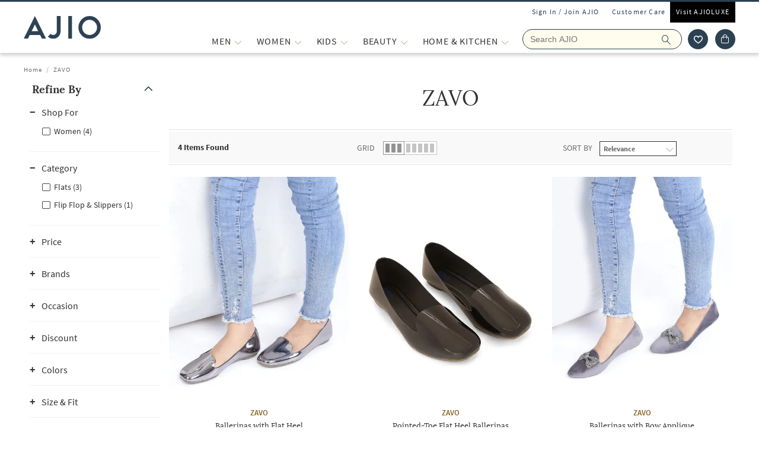

--- FILE ---
content_type: text/html; charset=utf-8
request_url: https://www.ajio.com/b/zavo
body_size: 78157
content:
<!DOCTYPE html>
<html lang="en">
    <head>
      <meta http-equiv="Content-Type" content="text/html; charset=UTF-8">
      <meta http-equiv="X-UA-Compatible" content="IE=edge,chrome=1">
      <meta name="format-detection" content="telephone=no" />
      <meta charset="utf-8" />
      <meta name = "google-site-verification" content ="mst3EDdpHbIKH409fDtfXk-wS6DAbcyLv-BXDg55gfo"/>
      <!-- <meta http-equiv="Cache-control" content="no-transform"> -->
      <meta name="viewport" content="width=device-width, initial-scale=1.0, user-scalable=no"/>
      <meta name="author" content="">
        
          <meta name="keywords" content=" ZAVO | AJIO">
        
        <meta name="og:type" content="website">
        <meta name="og:site_name" content="Ajio.com">
        <meta name="fb:app_id" content="233163173739076">
        <meta name="twitter:card" content="summary">
        <meta name="twitter:site" content="@AJIOLife">
        
        
          <meta name="description" content="ZAVO Shop Online. Buy ZAVO products online in India. Huge collection. Order now and avail Great Offers , Cash on Delivery, Easy Returns and Exchange.">
          <meta name="og:description" content="ZAVO Shop Online. Buy ZAVO products online in India. Huge collection. Order now and avail Great Offers , Cash on Delivery, Easy Returns and Exchange.">
          <meta name="twitter:description" content="ZAVO Shop Online. Buy ZAVO products online in India. Huge collection. Order now and avail Great Offers , Cash on Delivery, Easy Returns and Exchange.">
        
        
          <meta name="og:url" content="https://www.ajio.com/b/zavo">
          <meta name="twitter:url" content="https://www.ajio.com/b/zavo">
        

        
        <meta name="twitter:app:name:iphone" content="AJIO">
        <meta name="twitter:app:id:iphone" content="1113425372">
        <meta name="twitter:app:name:googleplay" content="AJIO">
        <meta name="twitter:app:id:googleplay" content="com.ril.ajio">
        <meta name="twitter:creator" content="@AJIOlife">
        <meta name="twitter:domain" content="Ajio.com">
        <meta name="apple-mobile-web-app-capable" content="yes" />
        <meta name="apple-mobile-web-app-status-bar-style" content="black" />
       
        <meta name="HandheldFriendly" content="True">
        <meta name="MobileOptimized" content="970">
        
           <meta name="robots" content="index,follow">
         
        <!-- DNS Prefetch Links -->
        <link rel="dns-prefetch" href="https://assets-jiocdn.ajio.com" />
        <link rel="dns-prefetch" href="https://ajax.googleapis.com" />
        <link rel="dns-prefetch" href="https://www.googletagmanager.com" />
        <link rel="dns-prefetch" href="https://www.google-analytics.com"/>
        <script type="text/javascript" src="https://ajax.googleapis.com/ajax/libs/jquery/3.3.1/jquery.min.js" async></script>

        <!-- Google Tag Manager -->
          <script>(function(w,d,s,l,i){w[l]=w[l]||[];w[l].push({'gtm.start':
            new Date().getTime(),event:'gtm.js'});var f=d.getElementsByTagName(s)[0],
            j=d.createElement(s),dl=l!='dataLayer'?'&l='+l:'';j.async=true;j.src=
            'https://www.googletagmanager.com/gtm.js?id='+i+dl;f.parentNode.insertBefore(j,f);
            })(window,document,'script','dataLayer','GTM-KGJPN7D');</script>
        <!-- End Google Tag Manager -->
        <!-- Facebook Pixel Code -->
      <!-- End Facebook Pixel Code -->
        
        
          <style>
            .dp-shm,.dp-shm *,.dp-shm ::after,.dp-shm ::before{box-sizing:border-box;margin:0;padding:0;font-size:0}.dp-shm-dply-inbck{display:inline-block}.dp-shm-brdus{border-radius:2px}.dp-shm-gray{background-color:#f5f5f5}img{vertical-align:middle}.dp-shm{position:fixed;width:100%;height:100%;top:0;left:0;background-color:#fff;z-index:4001}.dp-shm-hd,.dp-shm-hd-sgin,.dp-shm-hd-logo,.dp-shm-hd-search,.dp-shm-closet,.dp-shm-cart,.dp-shm-bnr{position:relative}.dp-shm-hd-wrapper{position:fixed;width:100%;border-bottom:1px solid #f5f5f5}.dp-shm-hd{width:1280px;margin:auto}.dp-shm-hd-sgin{width:1280px;height:26px}.dp-shm-hd-menu{width:1280px;padding:13.6px 50px 13.5px;margin:auto}.dp-shm-hd-menu > *{vertical-align:middle}.dp-shm-hd-logo{width:77.3px;height:26.5px}.dp-shm-hd-nav{margin-left:235.8px}.dp-shm-hd-nav,.dp-shm-hd-nav > div{position:relative;height:16.5px}.dp-shm-hd-nav-txt{width:67.3px;margin-right:43.3px}.dp-shm-hd-search{width:298.5px;height:29.9px;border-radius:22px;margin-right:22.5px}.dp-shm-closet,.dp-shm-cart{width:31px;height:31px;border-radius:50%}.dp-shm-closet{margin-right:12px}.dp-shm-content{width:100%;height:calc(100% - 84.09px);overflow:scroll;margin-top:83.8px}.dp-shm-mgn-h1{margin-bottom:16.3px}.dp-shm-mgn-h2{margin-bottom:16.1px}.dp-shm-mgn-h3{margin-bottom:13.5px}.dp-shm-mgn-tp-25{margin-top:35px}.dp-shm-plp{width:1280px;height:100%;padding:29.4px 0 0 50px;margin:auto}.dp-shm-plp-lft,.dp-shm-plp-rgt{float:left;height:100%}.dp-shm-plp-lft{width:161.3px}.dp-shm-plp-rgt{width:984px;padding-left:112px}.dp-shm-nav-h1,.dp-shm-nav-lst-cntr,.dp-shm-nav-h2,.dp-shm-nav-h3,.dp-shm-plp-cat-hd-cntr,.dp-shm-plp-cat-hd,.dp-shm-plp-cust-fltr,.dp-shm-plp-item,.dp-shm-item-card,.dp-shm-item-txt{position:relative}.dp-shm-nav-h1{height:27px}.dp-shm-nav-lst-cntr{padding-left:10%;height:100%}.dp-shm-nav-h2,.dp-shm-nav-h3{width:69.3px;height:11.9px}.dp-shm-lst{padding-left:25%}.dp-shm-plp-cat-hd-cntr{height:27px;margin-bottom:39px}.dp-shm-plp-cat-hd{width:162px;height:inherit;margin:auto}.dp-shm-plp-cust-fltr{height:45px;margin-bottom:21px}.dp-shm-plp-items:last-child .dp-shm-plp-item{margin-top:47.6px}.dp-shm-plp-item{float:left;width:268px;margin-right:34px}.dp-shm-plp-item:last-child{margin-right:0}.dp-shm-item-card{height:347px;margin-bottom:5.2px}.dp-shm-item-txt{height:9.9px;margin:auto;margin-bottom:11.3px}.dp-shm-item-txt:last-child{margin-bottom:0}.dp-shm-item-txt1{width:67.3px}.dp-shm-item-txt2,.dp-shm-item-txt3{width:104.2px}.dp-shm-anm:after{content:"";background-color:#000;width:100%;height:100%;position:absolute;top:0;left:0;-webkit-animation-duration:.7s;animation-duration:.7s;-webkit-animation-iteration-count:infinite;animation-iteration-count:infinite;-webkit-animation-name:dp-shm-anm-kyfrm;animation-name:dp-shm-anm-kyfrm;-webkit-animation-timing-function:linear;animation-timing-function:linear;background:-webkit-linear-gradient(left,hsla(0,0%,100%,0),hsla(0,0%,100%,0.4) 30%,hsla(0,0%,100%,0) 70%);filter:progid:DXImageTransform.Microsoft.gradient(startColorstr="#00ffffff",endColorstr="#00ffffff",GradientType=1)}@keyframes dp-shm-anm-kyfrm{0%{transform:translate3d(-100%,0,0)}100%{transform:translate3d(100%,0,0)}}
          </style>
        
        
        
        
          
        
        
          <script>
            (function(i, s, o, g, r, a, m) {
                i['GoogleAnalyticsObject'] = r;
                i[r] = i[r] || function()
  
                {
                    (i[r].q = i[r].q || []).push(arguments)
                }, i[r].l = 1 * new Date();
                a = s.createElement(o),
                    m = s.getElementsByTagName(o)[0];
                a.async = 1;
                a.src = g;
                m.parentNode.insertBefore(a, m)
            })(window, document, 'script', 'https://www.google-analytics.com/analytics.js', 'ga');
            ga('create', "UA-68002030-1", 'auto');
  
          </script>
          
        <!-- 
          <script type="text/javascript" src="https://assets-jiocdn.ajio.com/DataGrinchWebSDK.min.js"></script>
        

        
          <script type="text/javascript" src="https://assets-jiocdn.ajio.com/fetchIPAddress200.js"></script>
         -->
        
          <link rel="preload" href="https://assets-jiocdn.ajio.com/static/assets/desktop.1b0fe8fb94efe0cd51b3.1b0fe8fb94efe0cd51b3.css" as="style">
          <link rel="preload" as="script" href=https://assets-jiocdn.ajio.com/static/assets/desktop-libraries.ede35916637cc97d2810.ede35916637cc97d2810.js>
          <link rel="preload" as="script" href=https://assets-jiocdn.ajio.com/static/assets/desktop-vendors.70ce135be022dd075a3a.70ce135be022dd075a3a.js>
          <link rel="preload" as="script" href=https://assets-jiocdn.ajio.com/static/assets/desktop.b600c77f903b9ad4c92c.b600c77f903b9ad4c92c.js>
          <link rel="preload" href=https://assets-jiocdn.ajio.com/static/assets/fonts/jioicons--24c73fbb1bb3a58d33ed9f1a3be6a55c.24c73fbb1bb3a58d33ed9f1a3be6a55c.woff as="font" type="font/woff" crossorigin="anonymous">
          <link rel="preload" href=https://assets-jiocdn.ajio.com/static/assets/fonts/Lora--12c052959e60357f292b2bed94162d01.12c052959e60357f292b2bed94162d01.woff as="font" type="font/woff" crossorigin="anonymous">
          <link rel="preload" href=https://assets-jiocdn.ajio.com/static/assets/fonts/Lora-Bold--755b0d247421de7700dd580f3c5dc7d3.755b0d247421de7700dd580f3c5dc7d3.woff as="font" type="font/woff" crossorigin="anonymous">
          <link rel="preload" href=https://assets-jiocdn.ajio.com as="font" type="font/woff" crossorigin="anonymous">
          <link rel="preload" href=https://assets-jiocdn.ajio.com/static/assets/fonts/SourceSansPro-Bold--24b1bb81f77894c7ccc2e4d4ff2101fb.24b1bb81f77894c7ccc2e4d4ff2101fb.woff as="font" type="font/woff" crossorigin="anonymous">
          <link rel="preload" href=https://assets-jiocdn.ajio.com/static/assets/fonts/SourceSansPro-Semibold--f20dfd7873706e4dc6a6523bef4b845e.f20dfd7873706e4dc6a6523bef4b845e.woff as="font" type="font/woff" crossorigin="anonymous">
          <link rel="preload" href=https://assets-jiocdn.ajio.com/static/assets/fonts/Muli_Regular--50aa6723c3983d2f7322ebd7fc99bdc3.50aa6723c3983d2f7322ebd7fc99bdc3.woff as="font" type="font/woff" crossorigin="anonymous">
          <link rel="preload" href=https://assets-jiocdn.ajio.com/static/assets/fonts/Muli_Bold--ef0ddd4c3565d4840dc2f11345cf1c02.ef0ddd4c3565d4840dc2f11345cf1c02.woff as="font" type="font/woff" crossorigin="anonymous">
        

        <!-- Schema Common for All Pages -->
        <script type="application/ld+json">
            {
            "@context":"http://schema.org/",
            "@type":"Organization",
            "name":"Ajio",
            "url":"https://www.ajio.com/",
            "contactPoint" :
            [
              { "@type" : "ContactPoint",
                "telephone" : "+91-1800-889-9991",
                "contactType" : "Customer Service",
                "contactOption" : "TollFree",
                "email": "customercare@ajio.com"
              } , {
                "@type" : "ContactPoint",
                "telephone" : "+91-1800-419-8998",
                "contactType" : "Customer Service",
                "contactOption" : "TollFree",
                "email": "customercare@ajio.com"
              }
            ],
            "logo":"https://assets-jiocdn.ajio.com/static/img/ajio-logo-white.png",
            "sameAs":[
            "https://www.facebook.com/AJIOlife",
            "https://twitter.com/AJIOLife",
            "https://plus.google.com/+AJIOLife",
            "https://www.youtube.com/channel/UCLLJ-WNgEp0Sg7zPShZgETw",
            "https://www.pinterest.com/ajiolife/",
            "https://www.instagram.com/ajiolife/"
            ]
          }
        </script>
        
          <!-- Schema for BreadCrumbs -->
          <script type="application/ld+json">
          {
          "@context" : "https://schema.org",
          "@type" : "BreadcrumbList",
          "itemListElement": [{"@type":"ListItem","position":1,"item":{"@id":"https://www.ajio.com/","name":"Home"}},{"@type":"ListItem","position":2,"item":{"@id":"https://www.ajio.com/b/zavo","name":"ZAVO"}}]          }
          </script>
        
        
        
          <title>ZAVO Store Online – Buy ZAVO products online in India. - Ajio</title>
        
        
          <link rel="stylesheet" id = "appCss" type="text/css" media="all" href="https://assets-jiocdn.ajio.com/static/assets/desktop.1b0fe8fb94efe0cd51b3.1b0fe8fb94efe0cd51b3.css">
        
        <link rel="shortcut icon" href="https://assets-jiocdn.ajio.com/static/img/favicon.ico">
        
          <script type="application/ld+json">
            {
            "@context": "http://schema.org",
            "@type": "ItemList",
            "url": "http://www.ajio.com/b/zavo",
            "numberOfItems": "4",
            "itemListElement": [{"@type":"ListItem","name":"ZAVO Ballerinas with Flat Heel","image":"https://assets.ajio.com/medias/sys_master/root/20230824/e7tM/64e77e64afa4cf41f578377b/-286Wx359H-461544205-grey-MODEL.jpg","url":"https://www.ajio.com/zavo-ballerinas-with-flat-heel/p/461544205_grey","position":1},{"@type":"ListItem","name":"ZAVO Pointed-Toe Flat Heel Ballerinas ","image":"https://assets.ajio.com/medias/sys_master/root/20230824/nOkW/64e77eb8ddf77915196a75f1/-286Wx359H-461552523-black-MODEL.jpg","url":"https://www.ajio.com/zavo-pointed-toe-flat-heel-ballerinas-/p/461552523_black","position":2},{"@type":"ListItem","name":"ZAVO Ballerinas with Bow Applique ","image":"https://assets.ajio.com/medias/sys_master/root/20230824/tkWj/64e77e69afa4cf41f57837b1/-286Wx359H-461544210-grey-MODEL.jpg","url":"https://www.ajio.com/zavo-ballerinas-with-bow-applique-/p/461544210_grey","position":3}]            }
          </script>
        
        
          <link rel="canonical" href="https://www.ajio.com/b/zavo"/>
        
        <!-- CleverTap -->
        
          <!-- TODO: Add clevertap script in next release-->
        
        
          <link rel="alternate" href="android-app://com.ril.ajio/https/www.ajio.com/b/zavo"/>
        
        
          <link rel="alternate" href="ios-app://1113425372/https/www.ajio.com/b/zavo"/>
        
        
  

        <!-- Google Sign In  -->
        <script src="https://apis.google.com/js/platform.js?onload=init" async defer></script>

        <script>var pathvars={worker:"/service-worker.js",manifest:"/manifest.json", workerStatus: false};</script>

        <script src="https://clientcdn.pushengage.com/core/1984.js" async>_pe.subscribe();</script>
        <style type="text/css" media="screen, print">
          
            @font-face {
              font-family: "jioicons";
              src: url("https://assets-jiocdn.ajio.com/static/assets/fonts/jioicons--24c73fbb1bb3a58d33ed9f1a3be6a55c.24c73fbb1bb3a58d33ed9f1a3be6a55c.woff") format('woff'),
              url("https://assets-jiocdn.ajio.com/static/assets/fonts/jioicons--909f1eebaca13ed6ff3ca5134372a6be.909f1eebaca13ed6ff3ca5134372a6be.ttf") format('ttf');
            }
            @font-face {
              font-family: "Lora";
              src: url("https://assets-jiocdn.ajio.com/static/assets/fonts/Lora-Regular--12c052959e60357f292b2bed94162d01.12c052959e60357f292b2bed94162d01.woff") format('woff'),
              url("https://assets-jiocdn.ajio.com/static/assets/fonts/Lora-Regular--72631269e4dc9b244bfb441ea22188fe.72631269e4dc9b244bfb441ea22188fe.ttf") format('ttf');
            }
            @font-face {
              font-family: "Lora";
              font-weight: 700;
              src: url("https://assets-jiocdn.ajio.com/static/assets/fonts/Lora-Bold--755b0d247421de7700dd580f3c5dc7d3.755b0d247421de7700dd580f3c5dc7d3.woff") format('woff'),
              url("https://assets-jiocdn.ajio.com/static/assets/fonts/Lora-Bold--9f29b0511c09bc963b6439efc1f21d4e.9f29b0511c09bc963b6439efc1f21d4e.ttf") format('ttf');
            }
            @font-face {
              font-family: "Lora";
              font-weight: 800;
              src: url("https://assets-jiocdn.ajio.com/static/assets/fonts/Lora-Bold--755b0d247421de7700dd580f3c5dc7d3.755b0d247421de7700dd580f3c5dc7d3.woff") format('woff'),
              url("https://assets-jiocdn.ajio.com/static/assets/fonts/Lora-Bold--9f29b0511c09bc963b6439efc1f21d4e.9f29b0511c09bc963b6439efc1f21d4e.ttf") format('ttf');
            }
            @font-face {
              font-family: "SourceSansPro";
              src: url("https://assets-jiocdn.ajio.com/static/assets/fonts/SourceSansPro-Regular--70479481cd786114774c92e8d04a4028.70479481cd786114774c92e8d04a4028.woff") format('woff'),
              url("https://assets-jiocdn.ajio.com/static/assets/fonts/SourceSansPro-Regular--ba6cad25afe01d394e830f548a7f94df.ba6cad25afe01d394e830f548a7f94df.ttf") format('ttf')
            }
            @font-face {
              font-family: "SourceSansPro";
              font-weight: 800;
              src:  url("https://assets-jiocdn.ajio.com/static/assets/fonts/SourceSansPro-Bold--24b1bb81f77894c7ccc2e4d4ff2101fb.24b1bb81f77894c7ccc2e4d4ff2101fb.woff") format('woff'),
              url("https://assets-jiocdn.ajio.com/static/assets/fonts/SourceSansPro-Bold--5c6c404eca1aa7c5951e05d7f2cf40eb.5c6c404eca1aa7c5951e05d7f2cf40eb.ttf") format('ttf')
            }
            @font-face {
              font-family: "SourceSansPro";
              font-weight: 700;
              src:  url("https://assets-jiocdn.ajio.com/static/assets/fonts/SourceSansPro-Bold--24b1bb81f77894c7ccc2e4d4ff2101fb.24b1bb81f77894c7ccc2e4d4ff2101fb.woff") format('woff'),
              url("https://assets-jiocdn.ajio.com/static/assets/fonts/SourceSansPro-Bold--5c6c404eca1aa7c5951e05d7f2cf40eb.5c6c404eca1aa7c5951e05d7f2cf40eb.ttf") format('ttf')
            }
            @font-face {
              font-family: "SourceSansPro";
              font-weight: 600;
              src:  url("https://assets-jiocdn.ajio.com/static/assets/fonts/SourceSansPro-Semibold--f20dfd7873706e4dc6a6523bef4b845e.f20dfd7873706e4dc6a6523bef4b845e.woff") format('woff'),
              url("https://assets-jiocdn.ajio.com/static/assets/fonts/SourceSansPro-Semibold--52984b3a4e09652a6feee711d5c169fd.52984b3a4e09652a6feee711d5c169fd.ttf") format('ttf')
            }
            @font-face {
              font-family: "Muli";
              font-style: normal;
              font-weight: normal;
              font-display: "swap";
              src: url("https://assets-jiocdn.ajio.com/static/assets/fonts/Muli_Regular--50aa6723c3983d2f7322ebd7fc99bdc3.50aa6723c3983d2f7322ebd7fc99bdc3.woff") format('woff');
            }
            @font-face {
              font-family: "Muli";
              font-style: normal;
              font-weight: bold;
              font-display: "swap";
              src: url("https://assets-jiocdn.ajio.com/static/assets/fonts/Muli_Bold--ef0ddd4c3565d4840dc2f11345cf1c02.ef0ddd4c3565d4840dc2f11345cf1c02.woff") format('woff');
            }
            @font-face {
              font-family: ajioicons;
              src: url("https://assets-jiocdn.ajio.com/static/assets/fonts/refresh-icons--53f209dfa925395f692391d3adcba31f.53f209dfa925395f692391d3adcba31f.woff") format("woff");
            }
          
          
        </style>
    </head>
    <body>
       <!-- FB Sign In -->
       
       <script>
          window.fbAsyncInit = function () {
            FB.init({
              appId: '530272470511330', //'530272470511330', 530272470511330-MR 1757468351183392-MK
              autoLogAppEvents: true,
              xfbml: true,
              version: 'v2.11'
            });

            // Broadcast an event when FB object is ready
            var fbInitEvent = new Event('FBObjectReady');
            document.dispatchEvent(fbInitEvent);
          };
          // Load the SDK asynchronously
          (function (d, s, id) {
            var js, fjs = d.getElementsByTagName(s)[0];
            if (d.getElementById(id)) { return; }
            js = d.createElement(s); js.id = id;
            js.src = "https://connect.facebook.net/en_US/sdk.js";
            fjs.parentNode.insertBefore(js, fjs);
          }(document, 'script', 'facebook-jssdk'));
        </script>
       

      
      <!-- Affise Pixel -->
        
      <script>
        function delAff(){localStorage.removeItem("affAw"),localStorage.removeItem("affID"),localStorage.removeItem("affQuery")}function affDAw(){let e=new URLSearchParams(window.location.search);(e.get("utm_source")||e.get("utm_medium")||e.get("utm_campaign"))&&!e.get("clickid")&&delAff();let f=localStorage.getItem("affAw");if(f){let t=new Date(f);new Date>=t&&delAff()}}affDAw();
      </script>
      
      <script>
        function delAff(){localStorage.removeItem("affAw"),localStorage.removeItem("affID"),localStorage.removeItem("affQuery")}function affDAw(){let e=new URLSearchParams(window.location.search);(e.get("utm_source")||e.get("utm_medium")||e.get("utm_campaign"))&&!e.get("clickid")&&delAff();let f=localStorage.getItem("affAw");if(f){let t=new Date(f);new Date>=t&&delAff()}}affDAw();
      </script>

      <div id="app"><div><div class="dp-shm"><div class="dp-shm-hd-wrapper"><div class="dp-shm-hd"><div class="dp-shm-hd-sgin dp-shm-gray dp-shm-anm"></div><div class="dp-shm-hd-menu"><div class="dp-shm-anm dp-shm-dply-inbck dp-shm-hd-logo dp-shm-gray dp-shm-brdus"></div><div class="dp-shm-hd-nav dp-shm-dply-inbck"><div class="dp-shm-anm dp-shm-dply-inbck dp-shm-hd-nav-txt dp-shm-gray dp-shm-brdus"></div><div class="dp-shm-anm dp-shm-dply-inbck dp-shm-hd-nav-txt dp-shm-gray dp-shm-brdus"></div><div class="dp-shm-anm dp-shm-dply-inbck dp-shm-hd-nav-txt dp-shm-gray dp-shm-brdus"></div><div class="dp-shm-anm dp-shm-dply-inbck dp-shm-hd-nav-txt dp-shm-gray dp-shm-brdus"></div></div><div class="dp-shm-anm dp-shm-dply-inbck dp-shm-hd-search dp-shm-gray"></div><div class="dp-shm-anm dp-shm-dply-inbck dp-shm-closet dp-shm-gray"></div><div class="dp-shm-anm dp-shm-dply-inbck dp-shm-cart dp-shm-gray"></div></div></div></div><div class="dp-shm-content"><div class="dp-shm-plp"><div class="dp-shm-plp-lft"><div class="dp-shm-nav-h1 dp-shm-mgn-h1 dp-shm-gray dp-shm-anm"></div><div class="dp-shm-nav-lst-cntr"><div class="dp-shm-nav-h2 dp-shm-mgn-h2 dp-shm-gray dp-shm-anm"></div><div class="dp-shm-lst"><div class="dp-shm-nav-h3 dp-shm-mgn-h3 dp-shm-gray dp-shm-anm"></div><div class="dp-shm-nav-h3 dp-shm-mgn-h3 dp-shm-gray dp-shm-anm"></div><div class="dp-shm-nav-h3 dp-shm-mgn-h3 dp-shm-gray dp-shm-anm"></div><div class="dp-shm-nav-h3 dp-shm-mgn-h3 dp-shm-gray dp-shm-anm"></div><div class="dp-shm-nav-h3 dp-shm-mgn-h3 dp-shm-gray dp-shm-anm"></div></div><div class="dp-shm-nav-h2 dp-shm-mgn-h2 dp-shm-gray dp-shm-anm dp-shm-mgn-tp-25"></div><div class="dp-shm-lst"><div class="dp-shm-nav-h3 dp-shm-mgn-h3 dp-shm-gray dp-shm-anm"></div><div class="dp-shm-nav-h3 dp-shm-mgn-h3 dp-shm-gray dp-shm-anm"></div><div class="dp-shm-nav-h3 dp-shm-mgn-h3 dp-shm-gray dp-shm-anm"></div><div class="dp-shm-nav-h3 dp-shm-mgn-h3 dp-shm-gray dp-shm-anm"></div><div class="dp-shm-nav-h3 dp-shm-mgn-h3 dp-shm-gray dp-shm-anm"></div></div><div class="dp-shm-nav-h2 dp-shm-mgn-h2 dp-shm-gray dp-shm-anm dp-shm-mgn-tp-25"></div><div class="dp-shm-nav-h2 dp-shm-mgn-h2 dp-shm-gray dp-shm-anm dp-shm-mgn-tp-25"></div><div class="dp-shm-nav-h2 dp-shm-mgn-h2 dp-shm-gray dp-shm-anm dp-shm-mgn-tp-25"></div><div class="dp-shm-nav-h2 dp-shm-mgn-h2 dp-shm-gray dp-shm-anm dp-shm-mgn-tp-25"></div></div></div><div class="dp-shm-plp-rgt"><div class="dp-shm-plp-rgt-blk"><div class="dp-shm-plp-cat-hd-cntr"><div class="dp-shm-plp-cat-hd dp-shm-gray dp-shm-anm"></div></div><div class="dp-shm-plp-cust-fltr dp-shm-gray dp-shm-anm"></div><div class="dp-shm-plp-items"><div class="dp-shm-plp-item"><div class="dp-shm-item-card dp-shm-gray dp-shm-anm"></div><div class="dp-shm-item-txt1 dp-shm-item-txt dp-shm-gray dp-shm-anm"></div><div class="dp-shm-item-txt2 dp-shm-item-txt dp-shm-gray dp-shm-anm"></div><div class="dp-shm-item-txt3 dp-shm-item-txt dp-shm-gray dp-shm-anm"></div></div><div class="dp-shm-plp-item"><div class="dp-shm-item-card dp-shm-gray dp-shm-anm"></div><div class="dp-shm-item-txt1 dp-shm-item-txt dp-shm-gray dp-shm-anm"></div><div class="dp-shm-item-txt2 dp-shm-item-txt dp-shm-gray dp-shm-anm"></div><div class="dp-shm-item-txt3 dp-shm-item-txt dp-shm-gray dp-shm-anm"></div></div><div class="dp-shm-plp-item"><div class="dp-shm-item-card dp-shm-gray dp-shm-anm"></div><div class="dp-shm-item-txt1 dp-shm-item-txt dp-shm-gray dp-shm-anm"></div><div class="dp-shm-item-txt2 dp-shm-item-txt dp-shm-gray dp-shm-anm"></div><div class="dp-shm-item-txt3 dp-shm-item-txt dp-shm-gray dp-shm-anm"></div></div></div><div class="dp-shm-plp-items"><div class="dp-shm-plp-item"><div class="dp-shm-item-card dp-shm-gray dp-shm-anm"></div><div class="dp-shm-item-txt1 dp-shm-item-txt dp-shm-gray dp-shm-anm"></div></div><div class="dp-shm-plp-item"><div class="dp-shm-item-card dp-shm-gray dp-shm-anm"></div><div class="dp-shm-item-txt1 dp-shm-item-txt dp-shm-gray dp-shm-anm"></div></div><div class="dp-shm-plp-item"><div class="dp-shm-item-card dp-shm-gray dp-shm-anm"></div><div class="dp-shm-item-txt1 dp-shm-item-txt dp-shm-gray dp-shm-anm"></div></div></div></div></div></div></div></div><div class="regular-store"><div id="appContainer"><div id="sr-init-focus" tabindex="-1" style="position:absolute;left:-9999px;height:1px;width:1px;overflow:hidden"></div><div class="false header-wrapper"><div class="main-header dodShadow" style="height:90px"><header><div class=" guest-header"><ul><li><span id="loginAjio" tabindex="0" role="button" class="  login-form login-modal" aria-label="Sign In / Join Ajio">Sign In / Join AJIO</span></li><li><a href="/selfcare" aria-label="Customer Care">Customer Care</a></li><li class="visit-ajio"><a href="https://luxe.ajio.com" aria-label="Visit Ajioluxe">Visit AJIOLUXE</a></li></ul></div><div class="logo-float undefined"><a href="/"><img width="130px" src="https://assets-jiocdn.ajio.com/static/img/Ajio-Logo.svg" alt="Ajio logo" title=""/></a></div><div class="header-right"><div class="menu-newlist" role="navigation"><ul class="level-first false"><li style="height:40px" data-test="li-MEN"><div id="menu-item-seperator" style="display:flex;align-items:center"><div style="position:relative;width:max-content"><div id="menu-caret-link"><a href="/shop/men" style="color:#333;height:40px;font-size:16px" title="MEN" class=" alignTag"><span>MEN</span></a><button class="expand-nav-btn" aria-expanded="false" aria-controls="ul-MEN" aria-label="MEN More"><img src="https://assets-jiocdn.ajio.com/static/img/filter-downarrow-icon.png" alt=""/></button></div></div></div><div class="menu-flyout close-seo-dropdown-menu  " style="top:87px" id="ul-MEN"><ul class="menu-lfirst" role="tablist" aria-labelledby="shop-by"><span class="shopby-text" aria-label="Shop by:" aria-hidden="true" id="shop-by">Shop by: </span><li id="listItems-shopBy" class="catg inactive-text"><div role="tab" aria-label="CATEGORIES acts as link" aria-selected="false" id="tab-CATEGORIES" aria-controls="tabpanel-CATEGORIES" tabindex="0"><a tabindex="-1" href="/" data-test="navigation-list" id="shop-by-tabs">CATEGORIES</a></div><div class="flyout-inner"><div class="menu-lsec menu-lsec-full-width " id="inner"><div class="column column-1"><div class="third-level" id="third"><div class="title"><a href="/s/clothing-4461-74581"><span><strong>CLOTHING</strong></span></a></div><div class="items" role="list"></div></div><div class="third-level" id="third"><div class="title"><a href="/s/footwear-4792-56591"><span><strong>FOOTWEAR</strong></span></a></div><div class="items" role="list"></div></div><div class="third-level" id="third"><div class="title"><a href="/s/accessories-4792-56591"><span><strong>ACCESSORIES</strong></span></a></div><div class="items" role="list"></div></div><div class="third-level" id="third"><div class="title"><a href="/s/latest-collections-4461-74581"><span><strong>ALL THATS NEW</strong></span></a></div><div class="items" role="list"><div role="listitem"><span><a href="/s/clothing-4461-74582" aria-label="Clothing">Clothing</a></span></div><div role="listitem"><span><a href="/s/footwear-4461-74581" aria-label="Footwear">Footwear</a></span></div><div role="listitem"><span><a href="/s/accessories-4461-74581" aria-label="Accessories">Accessories</a></span></div></div></div><div class="third-level" id="third"><div class="title"><a href="/shop/international-brands"><span><strong>AJIO Global</strong></span></a></div><div class="items" role="list"></div></div><div class="third-level" id="third"><div class="title"><a href="/s/plus-size-5061-69371"><span><strong>Plus Size</strong></span></a></div><div class="items" role="list"></div></div><div class="third-level" id="third"><div class="title"><a href="/men-night-lounge-wear/c/830212"><span><strong>NIGHT &amp; LOUNGEWEAR</strong></span></a></div><div class="items" role="list"></div></div><div class="third-level" id="third"><div class="title"><a href="/s/grooming-4384-57431"><span><strong>GROOMING</strong></span><span class="tag-ic newTag">NEW</span></a></div><div class="items" role="list"></div></div><div class="third-level" id="third"><div class="title"><a href="/s/winterwear-167732"><span><strong>Winterwear</strong></span></a></div><div class="items" role="list"><div role="listitem"><span><a href="/s/blazersandwaistcoats-167733" aria-label="Blazers &amp; Waistcoats">Blazers &amp; Waistcoats</a></span></div><div role="listitem"><span><a href="/s/jacketsandcoats-167734" aria-label="Jackets &amp; Coats">Jackets &amp; Coats</a></span></div><div role="listitem"><span><a href="/s/sweatersandcardigans-167735" aria-label="Sweaters &amp; Cardigans">Sweaters &amp; Cardigans</a></span></div><div role="listitem"><span><a href="/s/sweatshirtsandhoodie-167736" aria-label="Sweatshirts &amp; Hoodie">Sweatshirts &amp; Hoodie</a></span></div></div></div></div><div class="column column-2"><div class="third-level" id="third"><div class="title"><a href="/men-western-wear/c/830216"><span><strong>WESTERN WEAR</strong></span></a></div><div class="items" role="list"><div role="listitem"><span><a href="/men-jeans/c/830216001" aria-label="Jeans">Jeans</a></span></div><div role="listitem"><span><a href="/men-shirts/c/830216013" aria-label="Shirts">Shirts</a></span></div><div role="listitem"><span><a href="/men-shorts-3-4ths/c/830216002" aria-label="Shorts &amp; 3/4ths">Shorts &amp; 3/4ths</a></span></div><div role="listitem"><span><a href="/s/suitsets-167835" aria-label="Suit Sets">Suit Sets</a></span></div><div role="listitem"><span><a href="/men-track-pants/c/830216003" aria-label="Track Pants">Track Pants</a></span></div><div role="listitem"><span><a href="/s/tracksuits-167836" aria-label="Tracksuits">Tracksuits</a></span></div><div role="listitem"><span><a href="/men-trousers-pants/c/830216004" aria-label="Trousers &amp; Pants">Trousers &amp; Pants</a></span></div><div role="listitem"><span><a href="/men-tshirts/c/830216014" aria-label="Tshirts">Tshirts</a></span></div></div></div><div class="third-level" id="third"><div class="title"><a href="/men-footwear/c/830207"><span><strong>FOOTWEAR</strong></span></a></div><div class="items" role="list"><div role="listitem"><span><a href="/s/boots-182267" aria-label="Boots">Boots</a></span></div><div role="listitem"><span><a href="/men-casual-shoes/c/830207006" aria-label="Casual Shoes">Casual Shoes</a></span></div><div role="listitem"><span><a href="/men-flip-flop-slippers/c/830207001" aria-label="Flip Flops &amp; Slippers">Flip Flops &amp; Slippers</a></span></div><div role="listitem"><span><a href="/men-formal-shoes/c/830207007" aria-label="Formal Shoes">Formal Shoes</a></span></div><div role="listitem"><span><a href="/s/sandals-5149-55061" aria-label="Sandals">Sandals</a></span></div><div role="listitem"><span><a href="/men-sneakers/c/830207010" aria-label="Sneakers">Sneakers</a></span></div><div role="listitem"><span><a href="/men-sports-shoes/c/830207008" aria-label="Sports Shoes">Sports Shoes</a></span></div></div></div></div><div class="column column-3"><div class="third-level" id="third"><div class="title"><a href="/s/ethnicwear-167752"><span><strong>Ethnic Wear</strong></span></a></div><div class="items" role="list"><div role="listitem"><span><a href="/s/ethnicjackets-167753" aria-label="Ethnic Jackets">Ethnic Jackets</a></span></div><div role="listitem"><span><a href="/s/ethnicsuitsets-167754" aria-label="Ethnic Suit Sets">Ethnic Suit Sets</a></span></div><div role="listitem"><span><a href="/s/kurtas-167755" aria-label="Kurtas">Kurtas</a></span></div><div role="listitem"><span><a href="/s/pyjamasandchuridars-167756" aria-label="Pyjamas &amp; Churidars">Pyjamas &amp; Churidars</a></span></div><div role="listitem"><span><a href="/s/sherwanisets-167757" aria-label="Sherwani Sets">Sherwani Sets</a></span></div><div role="listitem"><span><a href="/s/stoles-167758" aria-label="Stoles">Stoles</a></span></div></div></div><div class="third-level" id="third"><div class="title"><a href="/s/men-accessories-brands"><span><strong>Accessories</strong></span></a></div><div class="items" role="list"><div role="listitem"><span><a href="/men-backpacks/c/830201001" aria-label="Backpacks">Backpacks</a></span></div><div role="listitem"><span><a href="/men-belts/c/830201007" aria-label="Belts">Belts</a></span></div><div role="listitem"><span><a href="/men-caps-hats/c/830202001" aria-label="Caps &amp; Hats">Caps &amp; Hats</a></span></div><div role="listitem"><span><a href="/s/luggage-and-trolleys-4875-38751" aria-label="Luggage &amp; Trolley Bags">Luggage &amp; Trolley Bags</a></span></div><div role="listitem"><span><a href="/s/perfumesandcolognes-168013" aria-label="Perfumes &amp; Colognes">Perfumes &amp; Colognes</a></span></div><div role="listitem"><span><a href="/men-socks/c/830202002" aria-label="Socks">Socks</a></span></div><div role="listitem"><span><a href="/s/mhp-sunglasses-and-frames-4119-33682" aria-label="Sunglasses">Sunglasses</a></span></div><div role="listitem"><span><a href="/s/wallets-167874" aria-label="Wallets">Wallets</a></span></div><div role="listitem"><span><a href="/s/men-watches-3991-40341" aria-label="Watches">Watches</a></span></div></div></div></div><div class="column column-4"><div class="third-level" id="third"><div class="title"><a href="/men-inner-wear/c/830211"><span><strong>Innerwear</strong></span></a></div><div class="items" role="list"><div role="listitem"><span><a href="/s/boxers-167760" aria-label="Boxers">Boxers</a></span></div><div role="listitem"><span><a href="/s/briefs-167761" aria-label="Briefs">Briefs</a></span></div><div role="listitem"><span><a href="/s/pyjamas-167762" aria-label="Pyjamas">Pyjamas</a></span></div><div role="listitem"><span><a href="/s/thermalwear-167763" aria-label="Thermal Wear">Thermal Wear</a></span></div><div role="listitem"><span><a href="/s/trunks-167764" aria-label="Trunks">Trunks</a></span></div></div></div><div class="third-level" id="third"><div class="title"><a href="/s/jewellery-176606"><span><strong>Jewellery</strong></span></a></div><div class="items" role="list"><div role="listitem"><span><a href="/s/braceletsandkadas-167766" aria-label="Bracelets &amp; Kadas">Bracelets &amp; Kadas</a></span></div><div role="listitem"><span><a href="/s/chains-167767" aria-label="Chains">Chains</a></span></div><div role="listitem"><span><a href="/s/cufflinksandtiepins-167768" aria-label="Cufflinks &amp; Tiepins">Cufflinks &amp; Tiepins</a></span></div><div role="listitem"><span><a href="/s/earrings-167769" aria-label="Earrings">Earrings</a></span></div><div role="listitem"><span><a href="/s/rings-167770" aria-label="Rings">Rings</a></span></div></div></div><div class="third-level" id="third"><div class="title"><a href="/s/gadgets-167771"><span><strong>Gadgets</strong></span></a></div><div class="items" role="list"><div role="listitem"><span><a href="/s/smartwearables-167772" aria-label="Smart Wearables">Smart Wearables</a></span></div><div role="listitem"><span><a href="/s/fitnessgadgets-167773" aria-label="Fitness Gadgets">Fitness Gadgets</a></span></div><div role="listitem"><span><a href="/s/headphones-167774" aria-label="Headphones">Headphones</a></span></div><div role="listitem"><span><a href="/s/speakers-167775" aria-label="Speakers">Speakers</a></span></div></div></div></div></div></div></li><li id="listItems-shopBy" class="catg inactive-text"><div role="tab" aria-label="BRANDS acts as link" aria-selected="false" id="tab-BRANDS" aria-controls="tabpanel-BRANDS" tabindex="0"><a tabindex="-1" href="/" data-test="navigation-list" id="shop-by-tabs">BRANDS</a></div><div class="flyout-inner"><div class="menu-lsec menu-lsec-full-width " id="inner"><div class="column column-1"><div class="third-level" id="third"><div class="title"><a href="/shop/ajio-gold"><span><strong>Premium Brands</strong></span></a></div><div class="items" role="list"><div role="listitem"><span><a href="/b/andamen" aria-label="ANDAMEN">ANDAMEN</a></span></div><div role="listitem"><span><a href="/s/armaniexchange-167737" aria-label="ARMANI EXCHANGE">ARMANI EXCHANGE</a></span></div><div role="listitem"><span><a href="/s/brooksbrothers-167738" aria-label="BROOKS BROTHERS">BROOKS BROTHERS</a></span></div><div role="listitem"><span><a href="/s/converse-167739" aria-label="CONVERSE">CONVERSE</a></span></div><div role="listitem"><span><a href="/s/gant-167740" aria-label="GANT">GANT</a></span></div><div role="listitem"><span><a href="/s/gap-167741" aria-label="GAP">GAP</a></span></div><div role="listitem"><span><a href="/s/gas-167742" aria-label="GAS">GAS</a></span></div><div role="listitem"><span><a href="/s/lamartina-167743" aria-label="LA MARTINA">LA MARTINA</a></span></div><div role="listitem"><span><a href="/s/stevemadden-167744" aria-label="STEVE MADDEN">STEVE MADDEN</a></span></div><div role="listitem"><span><a href="/s/superdry-167745" aria-label="SUPERDRY">SUPERDRY</a></span></div><div role="listitem"><span><a href="/s/tommyhilfiger-167746" aria-label="TOMMY HILFIGER">TOMMY HILFIGER</a></span></div></div></div><div class="third-level" id="third"><div class="title"><a href="/s/innerwearandloungewear-167802"><span><strong>Innerwear &amp; Loungewear</strong></span></a></div><div class="items" role="list"><div role="listitem"><span><a href="/s/jockey-167803" aria-label="JOCKEY">JOCKEY</a></span></div><div role="listitem"><span><a href="/s/levis-167804" aria-label="LEVIS">LEVIS</a></span></div><div role="listitem"><span><a href="/s/gap-167806" aria-label="GAP">GAP</a></span></div><div role="listitem"><span><a href="/s/uspoloassn-167807" aria-label="U.S. POLO ASSN.">U.S. POLO ASSN.</a></span></div></div></div></div><div class="column column-2"><div class="third-level" id="third"><div class="title"><a href="/men-western-wear/c/830216"><span><strong>Western Wear</strong></span></a></div><div class="items" role="list"><div role="listitem"><span><a href="/s/allen-solly-5061-69371" aria-label="ALLEN SOLLY">ALLEN SOLLY</a></span></div><div role="listitem"><span><a href="/s/arrow-167882" aria-label="ARROW">ARROW</a></span></div><div role="listitem"><span><a href="/s/eyebogler-167883" aria-label="EYEBOGLER">EYEBOGLER</a></span></div><div role="listitem"><span><a href="/s/fortcollins-167884" aria-label="FORT COLLINS">FORT COLLINS</a></span></div><div role="listitem"><span><a href="/s/handm-167808" aria-label="H&amp;M">H&amp;M</a></span></div><div role="listitem"><span><a href="/s/leecooper-167809" aria-label="LEE COOPER">LEE COOPER</a></span></div><div role="listitem"><span><a href="/s/levis-167941" aria-label="LEVIS">LEVIS</a></span></div><div role="listitem"><span><a href="/s/louisphilippe-167811" aria-label="LOUIS PHILIPPE">LOUIS PHILIPPE</a></span></div><div role="listitem"><span><a href="/s/performax-167812" aria-label="PERFORMAX">PERFORMAX</a></span></div><div role="listitem"><span><a href="/s/puma-167813" aria-label="PUMA">PUMA</a></span></div><div role="listitem"><span><a href="/s/rarerabbit-167814" aria-label="RARE RABBIT">RARE RABBIT</a></span></div><div role="listitem"><span><a href="/s/snitch-167815" aria-label="SNITCH">SNITCH</a></span></div><div role="listitem"><span><a href="/s/spykar-167816" aria-label="SPYKAR">SPYKAR</a></span></div><div role="listitem"><span><a href="/s/thebearhouse-167817" aria-label="THE BEAR HOUSE">THE BEAR HOUSE</a></span></div><div role="listitem"><span><a href="/s/theindiangarageco-167818" aria-label="THE INDIAN GARAGE CO">THE INDIAN GARAGE CO</a></span></div><div role="listitem"><span><a href="/s/uspoloassn-167819" aria-label="U.S. POLO ASSN.">U.S. POLO ASSN.</a></span></div><div role="listitem"><span><a href="/s/vanheusen-167820" aria-label="VAN HEUSEN">VAN HEUSEN</a></span></div></div></div></div><div class="column column-3"><div class="third-level" id="third"><div class="title"><a href="/s/exclusive-brands-5155-65971"><span><strong>Exclusive Brands</strong></span></a></div><div class="items" role="list"><div role="listitem"><span><a href="/b/alpha-tribe" aria-label="ALPHA TRIBE">ALPHA TRIBE</a></span></div><div role="listitem"><span><a href="https://asos.ajio.com/s/asos-5561-61451" aria-label="ASOS">ASOS</a></span></div><div role="listitem"><span><a href="/s/buda-jeans-co-5062-62431" aria-label="BUDA JEANS CO">BUDA JEANS CO</a></span></div><div role="listitem"><span><a href="/s/men-dnmx-brand" aria-label="DNMX">DNMX</a></span></div><div role="listitem"><span><a href="/s/john-players-4042-45201" aria-label="JOHN PLAYERS">JOHN PLAYERS</a></span></div><div role="listitem"><span><a href="/b/john-players-jeans" aria-label="JOHN PLAYERS JEANS">JOHN PLAYERS JEANS</a></span></div><div role="listitem"><span><a href="/s/lee-cooper-4697-78681" aria-label="LEE COOPER">LEE COOPER</a></span></div><div role="listitem"><span><a href="/s/neonomad-167747" aria-label="NEONOMAD">NEONOMAD</a></span></div><div role="listitem"><span><a href="/s/netplay-4042-45201" aria-label="NETPLAY">NETPLAY</a></span></div><div role="listitem"><span><a href="/s/shein-167748" aria-label="SHEIN">SHEIN</a></span></div><div role="listitem"><span><a href="/s/men-teamspirit-brand" aria-label="TEAMSPIRIT">TEAMSPIRIT</a></span></div></div></div></div><div class="column column-4"><div class="third-level" id="third"><div class="title"><a href="/s/ethnicwear-167821"><span><strong>Ethnicwear</strong></span></a></div><div class="items" role="list"><div role="listitem"><span><a href="/s/fabindia-167822" aria-label="FABINDIA">FABINDIA</a></span></div><div role="listitem"><span><a href="/s/jompers-167823" aria-label="JOMPERS">JOMPERS</a></span></div><div role="listitem"><span><a href="/s/kisah-167824" aria-label="KISAH">KISAH</a></span></div><div role="listitem"><span><a href="/s/manyavar-167825" aria-label="MANYAVAR">MANYAVAR</a></span></div><div role="listitem"><span><a href="/s/samav-167826" aria-label="SAMAV">SAMAV</a></span></div><div role="listitem"><span><a href="/s/sojanya-167827" aria-label="SOJANYA">SOJANYA</a></span></div><div role="listitem"><span><a href="/s/vastramay-167828" aria-label="VASTRAMAY">VASTRAMAY</a></span></div></div></div><div class="third-level" id="third"><div class="title"><a href="/men-footwear/c/830207"><span><strong>Footwear</strong></span></a></div><div class="items" role="list"><div role="listitem"><span><a href="/s/adidas-4042-45201" aria-label="ADIDAS">ADIDAS</a></span></div><div role="listitem"><span><a href="/s/asics-167786" aria-label="ASICS">ASICS</a></span></div><div role="listitem"><span><a href="/s/clarks-167787" aria-label="CLARKS">CLARKS</a></span></div><div role="listitem"><span><a href="/s/crocs-167788" aria-label="CROCS">CROCS</a></span></div><div role="listitem"><span><a href="/s/newbalance-167789" aria-label="NEW BALANCE">NEW BALANCE</a></span></div><div role="listitem"><span><a href="/s/nike-167790" aria-label="NIKE">NIKE</a></span></div><div role="listitem"><span><a href="/s/puma-167791" aria-label="PUMA">PUMA</a></span></div><div role="listitem"><span><a href="/s/redtape-167792" aria-label="RED TAPE">RED TAPE</a></span></div><div role="listitem"><span><a href="/s/skechers-167793" aria-label="SKECHERS">SKECHERS</a></span></div></div></div></div><div class="column column-5"><div class="third-level" id="third"><div class="title"><a href="/s/accessories-167794"><span><strong>Accessories</strong></span></a></div><div class="items" role="list"><div role="listitem"><span><a href="/s/casio-167795" aria-label="CASIO">CASIO</a></span></div><div role="listitem"><span><a href="/s/armaniexchange-167796" aria-label="ARMANI EXCHANGE">ARMANI EXCHANGE</a></span></div><div role="listitem"><span><a href="/s/puma-167797" aria-label="PUMA">PUMA</a></span></div><div role="listitem"><span><a href="/s/titan-167798" aria-label="TITAN">TITAN</a></span></div><div role="listitem"><span><a href="/s/tommyhilfiger-167799" aria-label="TOMMY HILFIGER">TOMMY HILFIGER</a></span></div><div role="listitem"><span><a href="/s/guess-167800" aria-label="GUESS">GUESS</a></span></div><div role="listitem"><span><a href="/s/fossil-167801" aria-label="FOSSIL">FOSSIL</a></span></div></div></div></div></div></div></li></ul></div><div class="dp-overlay close-seo-dropdown-overlay" style="top:90px"></div></li><li style="height:40px" data-test="li-WOMEN"><div id="menu-item-seperator" style="display:flex;align-items:center"><div style="position:relative;width:max-content"><div id="menu-caret-link"><a href="/shop/women" style="color:#333;height:40px;font-size:16px" title="WOMEN" class=" alignTag"><span>WOMEN</span></a><button class="expand-nav-btn" aria-expanded="false" aria-controls="ul-WOMEN" aria-label="WOMEN More"><img src="https://assets-jiocdn.ajio.com/static/img/filter-downarrow-icon.png" alt=""/></button></div></div></div><div class="menu-flyout close-seo-dropdown-menu  " style="top:87px" id="ul-WOMEN"><ul class="menu-lfirst" role="tablist" aria-labelledby="shop-by"><span class="shopby-text" aria-label="Shop by:" aria-hidden="true" id="shop-by">Shop by: </span><li id="listItems-shopBy" class="catg inactive-text"><div role="tab" aria-label="CATEGORIES acts as link" aria-selected="false" id="tab-CATEGORIES" aria-controls="tabpanel-CATEGORIES" tabindex="0"><a tabindex="-1" href="/" data-test="navigation-list" id="shop-by-tabs">CATEGORIES</a></div><div class="flyout-inner"><div class="menu-lsec menu-lsec-full-width " id="inner"><div class="column column-1"><div class="third-level" id="third"><div class="title"><a href="/s/clothing-4461-75481"><span><strong>CLOTHING</strong></span></a></div><div class="items" role="list"></div></div><div class="third-level" id="third"><div class="title"><a href="/s/footwear-4792-56592"><span><strong>FOOTWEAR</strong></span></a></div><div class="items" role="list"></div></div><div class="third-level" id="third"><div class="title"><a href="/s/accessories-4792-56592"><span><strong>ACCESSORIES</strong></span></a></div><div class="items" role="list"></div></div><div class="third-level" id="third"><div class="title"><a href="/s/allthatsnew-168270"><span><strong>ALL THATS NEW</strong></span></a></div><div class="items" role="list"><div role="listitem"><span><a href="/s/clothing-168271" aria-label="Clothing">Clothing</a></span></div><div role="listitem"><span><a href="/s/footwear-168272" aria-label="Footwear">Footwear</a></span></div><div role="listitem"><span><a href="/s/accessories-168273" aria-label="Accessories">Accessories</a></span></div></div></div><div class="third-level" id="third"><div class="title"><a href="/shop/international-brands"><span><strong>AJIO GLOBAL</strong></span></a></div><div class="items" role="list"></div></div><div class="third-level" id="third"><div class="title"><a href="/s/curve-size-5061-69371"><span><strong>CURVE SIZE</strong></span></a></div><div class="items" role="list"></div></div><div class="third-level" id="third"><div class="title"><a href="/c/830313"><span><strong>NIGHT &amp; LOUNGEWEAR</strong></span></a></div><div class="items" role="list"></div></div><div class="third-level" id="third"><div class="title"><a href="/s/beauty-4384-57431"><span><strong>BEAUTY</strong></span><span class="tag-ic newTag">NEW</span></a></div><div class="items" role="list"></div></div><div class="third-level" id="third"><div class="title"><a href="/s/athleisure-3683-44441"><span><strong>ATHLEISURE</strong></span></a></div><div class="items" role="list"></div></div><div class="third-level" id="third"><div class="title"><a href="/s/winterwear-168274"><span><strong>WINTERWEAR</strong></span></a></div><div class="items" role="list"><div role="listitem"><span><a href="/s/blazersandwaistcoats-168275" aria-label="Blazers &amp; Waistcoats">Blazers &amp; Waistcoats</a></span></div><div role="listitem"><span><a href="/s/jacketsandcoats-168276" aria-label="Jackets &amp; Coats">Jackets &amp; Coats</a></span></div><div role="listitem"><span><a href="/s/sweatersandcardigans-168277" aria-label="Sweaters &amp; Cardigans">Sweaters &amp; Cardigans</a></span></div><div role="listitem"><span><a href="/s/sweatshirtsandhoodies-168278" aria-label="Sweatshirts &amp;Hoodies">Sweatshirts &amp;Hoodies</a></span></div></div></div></div><div class="column column-2"><div class="third-level" id="third"><div class="title"><a href="/s/footwear-168299"><span><strong>FOOTWEAR</strong></span></a></div><div class="items" role="list"><div role="listitem"><span><a href="/s/boots-182266" aria-label="Boots">Boots</a></span></div><div role="listitem"><span><a href="/s/casualshoes-168301" aria-label="Casual Shoes">Casual Shoes</a></span></div><div role="listitem"><span><a href="/s/flipflopsandslipper-168302" aria-label="Flip Flops &amp; Slipper">Flip Flops &amp; Slipper</a></span></div><div role="listitem"><span><a href="/s/sandals-168303" aria-label="Sandals">Sandals</a></span></div><div role="listitem"><span><a href="/s/sneakers-168304" aria-label="Sneakers">Sneakers</a></span></div><div role="listitem"><span><a href="/s/sportsshoes-168305" aria-label="Sports Shoes">Sports Shoes</a></span></div></div></div><div class="third-level" id="third"><div class="title"><a href="/s/gadgets-168328"><span><strong>Gadgets</strong></span></a></div><div class="items" role="list"><div role="listitem"><span><a href="/s/smartwearables-168329" aria-label="Smart Wearables">Smart Wearables</a></span></div><div role="listitem"><span><a href="/s/fitnessgadgets-168330" aria-label="Fitness Gadgets">Fitness Gadgets</a></span></div><div role="listitem"><span><a href="/s/headphones-168331" aria-label="Headphones">Headphones</a></span></div><div role="listitem"><span><a href="/s/speakers-168332" aria-label="Speakers">Speakers</a></span></div></div></div><div class="third-level" id="third"><div class="title"><a href="/s/jewellery-168323"><span><strong>JEWELLERY</strong></span></a></div><div class="items" role="list"><div role="listitem"><span><a href="/s/goldandsilveridolsandcoins-168324" aria-label="Gold and Silver Idols &amp; Coins">Gold and Silver Idols &amp; Coins</a></span></div><div role="listitem"><span><a href="/s/goldanddiamondjewellery-168325" aria-label="Gold and Diamond Jewellery">Gold and Diamond Jewellery</a></span></div><div role="listitem"><span><a href="/s/silverjewellery-168326" aria-label="Silver Jewellery">Silver Jewellery</a></span></div><div role="listitem"><span><a href="/s/fashionjewellery-168327" aria-label="Fashion Jewellery">Fashion Jewellery</a></span></div></div></div></div><div class="column column-3"><div class="third-level" id="third"><div class="title"><a href="/s/westernwear-168279"><span><strong>WESTERN WEAR</strong></span></a></div><div class="items" role="list"><div role="listitem"><span><a href="/s/dresses-168280" aria-label="Dresses">Dresses</a></span></div><div role="listitem"><span><a href="/s/jeansandjeggings-168281" aria-label="Jeans &amp; Jeggings">Jeans &amp; Jeggings</a></span></div><div role="listitem"><span><a href="/s/tops-168282" aria-label="Tops">Tops</a></span></div><div role="listitem"><span><a href="/s/trousersandpants-168283" aria-label="Trousers &amp; Pants">Trousers &amp; Pants</a></span></div><div role="listitem"><span><a href="/s/tshirts-168284" aria-label="Tshirts">Tshirts</a></span></div><div role="listitem"><span><a href="/s/trackpants-168285" aria-label="Track Pants">Track Pants</a></span></div><div role="listitem"><span><a href="/s/shirts-168286" aria-label="Shirts">Shirts</a></span></div><div role="listitem"><span><a href="/s/leggings-168287" aria-label="Leggings">Leggings</a></span></div><div role="listitem"><span><a href="/s/co-ordsets-168288" aria-label="Co-ord Sets">Co-ord Sets</a></span></div></div></div></div><div class="column column-4"><div class="third-level" id="third"><div class="title"><a href="/s/ethnicwear-168289"><span><strong>ETHINIC WEAR</strong></span></a></div><div class="items" role="list"><div role="listitem"><span><a href="/s/co-ordsets-168290" aria-label="Co-ord Sets">Co-ord Sets</a></span></div><div role="listitem"><span><a href="/s/dressesandgowns-168291" aria-label="Dresses &amp; Gowns">Dresses &amp; Gowns</a></span></div><div role="listitem"><span><a href="/s/kurtasuitsets-168292" aria-label="Kurta Suit Sets">Kurta Suit Sets</a></span></div><div role="listitem"><span><a href="/s/kurta-bottomset-168293" aria-label="Kurta-Bottom Set">Kurta-Bottom Set</a></span></div><div role="listitem"><span><a href="/s/kurtas-168294" aria-label="Kurtas">Kurtas</a></span></div><div role="listitem"><span><a href="/s/kurtisandtunics-168295" aria-label="Kurtis &amp; Tunics">Kurtis &amp; Tunics</a></span></div><div role="listitem"><span><a href="/s/lehengacholisets-168296" aria-label="Lehenga Choli Sets">Lehenga Choli Sets</a></span></div><div role="listitem"><span><a href="/s/salwarsandchuridars-168297" aria-label="Salwars &amp; Churidars">Salwars &amp; Churidars</a></span></div><div role="listitem"><span><a href="/s/sarees-168298" aria-label="Sarees">Sarees</a></span></div></div></div></div><div class="column column-5"><div class="third-level" id="third"><div class="title"><a href="/s/accessories-168306"><span><strong>ACCESSORIES</strong></span></a></div><div class="items" role="list"><div role="listitem"><span><a href="/s/backpacks-168307" aria-label="Backpacks">Backpacks</a></span></div><div role="listitem"><span><a href="/s/belts-168308" aria-label="Belts">Belts</a></span></div><div role="listitem"><span><a href="/s/capsandhats-168309" aria-label="Caps &amp; Hats">Caps &amp; Hats</a></span></div><div role="listitem"><span><a href="/s/clutchesandwristlets-168310" aria-label="Clutches &amp; Wristlets">Clutches &amp; Wristlets</a></span></div><div role="listitem"><span><a href="/s/handbags-168311" aria-label="Handbags">Handbags</a></span></div><div role="listitem"><span><a href="/s/shawlsandwraps-168312" aria-label="Shawls &amp; Wraps">Shawls &amp; Wraps</a></span></div><div role="listitem"><span><a href="/s/socksandstockings-168395" aria-label="Socks &amp; Stockings">Socks &amp; Stockings</a></span></div><div role="listitem"><span><a href="/s/stolesandscarves-168396" aria-label="Stoles &amp; Scarves">Stoles &amp; Scarves</a></span></div><div role="listitem"><span><a href="/s/sunglasses-168313" aria-label="Sunglasses">Sunglasses</a></span></div><div role="listitem"><span><a href="/s/wallets-168314" aria-label="Wallets">Wallets</a></span></div><div role="listitem"><span><a href="/s/watches-168315" aria-label="Watches">Watches</a></span></div></div></div></div><div class="column column-6"><div class="third-level" id="third"><div class="title"><a href="/s/innerwearandloungewear-168397"><span><strong>LINGERIE &amp; INNERWEAR</strong></span></a></div><div class="items" role="list"><div role="listitem"><span><a href="/s/bras-168316" aria-label="Bras">Bras</a></span></div><div role="listitem"><span><a href="/s/nightandloungewearsets-168317" aria-label="Night &amp; Lounge Wear Sets">Night &amp; Lounge Wear Sets</a></span></div><div role="listitem"><span><a href="/s/nightshirtsandnighties-168318" aria-label="Night shirts &amp; Nighties">Night shirts &amp; Nighties</a></span></div><div role="listitem"><span><a href="/s/panties-168319" aria-label="Panties">Panties</a></span></div><div role="listitem"><span><a href="/s/pyjamasandshorts-168320" aria-label="Pyjamas &amp; Shorts">Pyjamas &amp; Shorts</a></span></div><div role="listitem"><span><a href="/s/shapewear-168321" aria-label="Shapewear">Shapewear</a></span></div><div role="listitem"><span><a href="/s/thermalwear-168322" aria-label="Thermal Wear">Thermal Wear</a></span></div></div></div></div></div></div></li><li id="listItems-shopBy" class="catg inactive-text"><div role="tab" aria-label="BRANDS acts as link" aria-selected="false" id="tab-BRANDS" aria-controls="tabpanel-BRANDS" tabindex="0"><a tabindex="-1" href="/" data-test="navigation-list" id="shop-by-tabs">BRANDS</a></div><div class="flyout-inner"><div class="menu-lsec menu-lsec-full-width " id="inner"><div class="column column-1"><div class="third-level" id="third"><div class="title"><a href="/shop/ajio-gold"><span><strong>Premium Brands</strong></span></a></div><div class="items" role="list"><div role="listitem"><span><a href="/s/aldo-5061-69371" aria-label="ALDO">ALDO</a></span></div><div role="listitem"><span><a href="/s/armani-exchange-4042-53541" aria-label="ARMANI EXCHANGE">ARMANI EXCHANGE</a></span></div><div role="listitem"><span><a href="/s/clarks-5061-69372" aria-label="CLARKS">CLARKS</a></span></div><div role="listitem"><span><a href="/s/forevernew-168398" aria-label="FOREVER NEW">FOREVER NEW</a></span></div><div role="listitem"><span><a href="/s/gap-168399" aria-label="GAP">GAP</a></span></div><div role="listitem"><span><a href="/s/guess-168333" aria-label="GUESS">GUESS</a></span></div><div role="listitem"><span><a href="/s/handm-168400" aria-label="H&amp;M">H&amp;M</a></span></div><div role="listitem"><span><a href="/s/marksandspencer-168401" aria-label="MARKS &amp; SPENCER">MARKS &amp; SPENCER</a></span></div><div role="listitem"><span><a href="/s/stevemadden-168336" aria-label="STEVE MADDEN">STEVE MADDEN</a></span></div><div role="listitem"><span><a href="/s/superdry-168337" aria-label="SUPERDRY">SUPERDRY</a></span></div><div role="listitem"><span><a href="/s/tommyhilfiger-168338" aria-label="TOMMY HILFIGER">TOMMY HILFIGER</a></span></div></div></div></div><div class="column column-2"><div class="third-level" id="third"><div class="title"><a href="/s/footwear-168404"><span><strong>FOOTWEAR</strong></span></a></div><div class="items" role="list"><div role="listitem"><span><a href="/s/adidas-168405" aria-label="ADIDAS">ADIDAS</a></span></div><div role="listitem"><span><a href="/s/aldo-168406" aria-label="ALDO">ALDO</a></span></div><div role="listitem"><span><a href="/s/bata-168343" aria-label="BATA">BATA</a></span></div><div role="listitem"><span><a href="/s/catwalk-168344" aria-label="CATWALK">CATWALK</a></span></div><div role="listitem"><span><a href="/s/nike-168345" aria-label="NIKE">NIKE</a></span></div><div role="listitem"><span><a href="/s/puma-168346" aria-label="PUMA">PUMA</a></span></div><div role="listitem"><span><a href="/s/redtape-168347" aria-label="RED TAPE">RED TAPE</a></span></div><div role="listitem"><span><a href="/s/shoetopia-168348" aria-label="SHOETOPIA">SHOETOPIA</a></span></div><div role="listitem"><span><a href="/s/skechers-168349" aria-label="SKECHERS">SKECHERS</a></span></div><div role="listitem"><span><a href="/s/stevemadden-168350" aria-label="STEVE MADDEN">STEVE MADDEN</a></span></div></div></div><div class="third-level" id="third"><div class="title"><a href="/s/innerwear&amp;loungewear-168361"><span><strong>LINGERIE &amp; INNERWEAR</strong></span></a></div><div class="items" role="list"><div role="listitem"><span><a href="/s/amante-168403" aria-label="AMANTE">AMANTE</a></span></div><div role="listitem"><span><a href="/s/clovia-168362" aria-label="CLOVIA">CLOVIA</a></span></div><div role="listitem"><span><a href="/s/hunkemoller-168363" aria-label="HUNKEMOLLER">HUNKEMOLLER</a></span></div><div role="listitem"><span><a href="/s/jockey-168364" aria-label="JOCKEY">JOCKEY</a></span></div><div role="listitem"><span><a href="/s/marksandspencer-168402" aria-label="MARKS &amp; SPENCER">MARKS &amp; SPENCER</a></span></div><div role="listitem"><span><a href="/s/zivame-168366" aria-label="ZIVAME">ZIVAME</a></span></div></div></div></div><div class="column column-3"><div class="third-level" id="third"><div class="title"><a href="/s/exclusive-brands"><span><strong>EXCLUSIVE BRANDS</strong></span></a></div><div class="items" role="list"><div role="listitem"><span><a href="/s/acai-5061-69371" aria-label="ACAI">ACAI</a></span></div><div role="listitem"><span><a href="https://asos.ajio.com/s/asos-5561-61453" aria-label="ASOS DESIGN">ASOS DESIGN</a></span></div><div role="listitem"><span><a href="/s/buda-jeans-5061-69371" aria-label="BUDA JEANS CO">BUDA JEANS CO</a></span></div><div role="listitem"><span><a href="/s/fyre-rose-5061-69371" aria-label="FYRE ROSE">FYRE ROSE</a></span></div><div role="listitem"><span><a href="/b/indie-picks" aria-label="INDIE PICKS">INDIE PICKS</a></span></div><div role="listitem"><span><a href="/b/leia" aria-label="LEIA">LEIA</a></span></div><div role="listitem"><span><a href="/b/nyrika" aria-label="NYRIKA">NYRIKA</a></span></div><div role="listitem"><span><a href="/b/revangi" aria-label="REVANGI">REVANGI</a></span></div><div role="listitem"><span><a href="/b/ri-wah" aria-label="RI-WAH">RI-WAH</a></span></div><div role="listitem"><span><a href="/s/shein-168339" aria-label="SHEIN">SHEIN</a></span></div><div role="listitem"><span><a href="/s/svaraa-168340" aria-label="SVARAA">SVARAA</a></span></div><div role="listitem"><span><a href="/s/tanuka-168341" aria-label="TANUKA">TANUKA</a></span></div><div role="listitem"><span><a href="/s/yousta-168342" aria-label="YOUSTA">YOUSTA</a></span></div></div></div></div><div class="column column-4"><div class="third-level" id="third"><div class="title"><a href="/s/westernwear-168424"><span><strong>WESTERN WEAR</strong></span></a></div><div class="items" role="list"><div role="listitem"><span><a href="/s/dnmx-168423" aria-label="DNMX">DNMX</a></span></div><div role="listitem"><span><a href="/s/fig-168367" aria-label="FIG">FIG</a></span></div><div role="listitem"><span><a href="/s/fortcollins-168368" aria-label="FORT COLLINS">FORT COLLINS</a></span></div><div role="listitem"><span><a href="/s/kotty-168369" aria-label="KOTTY">KOTTY</a></span></div><div role="listitem"><span><a href="/s/leecooper-168370" aria-label="LEE COOPER">LEE COOPER</a></span></div><div role="listitem"><span><a href="/s/leia-168371" aria-label="LEIA">LEIA</a></span></div><div role="listitem"><span><a href="/s/levis-168372" aria-label="LEVIS">LEVIS</a></span></div><div role="listitem"><span><a href="/s/max-168373" aria-label="MAX">MAX</a></span></div><div role="listitem"><span><a href="/s/nike-168374" aria-label="NIKE">NIKE</a></span></div><div role="listitem"><span><a href="/s/only-168375" aria-label="ONLY">ONLY</a></span></div><div role="listitem"><span><a href="/s/puma-168376" aria-label="PUMA">PUMA</a></span></div><div role="listitem"><span><a href="/s/rio-168377" aria-label="RIO">RIO</a></span></div><div role="listitem"><span><a href="/s/teamspirit-168378" aria-label="TEAMSPIRIT">TEAMSPIRIT</a></span></div><div role="listitem"><span><a href="/s/uspoloassn-168379" aria-label="U.S. POLO ASSN.">U.S. POLO ASSN.</a></span></div><div role="listitem"><span><a href="/s/veromoda-168380" aria-label="VERO MODA">VERO MODA</a></span></div></div></div></div><div class="column column-5"><div class="third-level" id="third"><div class="title"><a href="/s/ethnicwear-168381"><span><strong>ETHINICWEAR</strong></span></a></div><div class="items" role="list"><div role="listitem"><span><a href="/s/annidesigner-168382" aria-label="ANNI DESIGNER">ANNI DESIGNER</a></span></div><div role="listitem"><span><a href="/s/avaasamixnmatch-168383" aria-label="AVAASA MIX N MATCH">AVAASA MIX N MATCH</a></span></div><div role="listitem"><span><a href="/s/avaasaset-168384" aria-label="AVAASA SET">AVAASA SET</a></span></div><div role="listitem"><span><a href="/s/biba-168385" aria-label="BIBA">BIBA</a></span></div><div role="listitem"><span><a href="/s/fabnex-168386" aria-label="FABNEX">FABNEX</a></span></div><div role="listitem"><span><a href="/s/fusion-168387" aria-label="FUSION">FUSION</a></span></div><div role="listitem"><span><a href="/s/gosriki-168388" aria-label="GOSRIKI">GOSRIKI</a></span></div><div role="listitem"><span><a href="/s/gulmoharjaipur-168389" aria-label="GULMOHAR JAIPUR">GULMOHAR JAIPUR</a></span></div><div role="listitem"><span><a href="/s/kianahouseoffashion-168390" aria-label="KIANA HOUSE OF FASHION">KIANA HOUSE OF FASHION</a></span></div><div role="listitem"><span><a href="/s/kvsfab-168391" aria-label="KVS FAB">KVS FAB</a></span></div><div role="listitem"><span><a href="/s/soch-168392" aria-label="SOCH">SOCH</a></span></div><div role="listitem"><span><a href="/s/w-168393" aria-label="W">W</a></span></div></div></div></div><div class="column column-6"><div class="third-level" id="third"><div class="title"><a href="/s/accessories-168351"><span><strong>ACCESSORIES</strong></span></a></div><div class="items" role="list"><div role="listitem"><span><a href="/s/aldo-168352" aria-label="ALDO">ALDO</a></span></div><div role="listitem"><span><a href="/s/armaniexchange-168353" aria-label="ARMANI EXCHANGE">ARMANI EXCHANGE</a></span></div><div role="listitem"><span><a href="/s/fig-168354" aria-label="FIG">FIG</a></span></div><div role="listitem"><span><a href="/s/fossil-168355" aria-label="FOSSIL">FOSSIL</a></span></div><div role="listitem"><span><a href="/s/guess-168356" aria-label="GUESS">GUESS</a></span></div><div role="listitem"><span><a href="/s/justcavalli-168357" aria-label="JUST CAVALLI">JUST CAVALLI</a></span></div><div role="listitem"><span><a href="/s/miraggio-168358" aria-label="MIRAGGIO">MIRAGGIO</a></span></div><div role="listitem"><span><a href="/s/puma-168359" aria-label="PUMA">PUMA</a></span></div><div role="listitem"><span><a href="/s/stevemadden-168360" aria-label="STEVE MADDEN">STEVE MADDEN</a></span></div></div></div></div></div></div></li></ul></div><div class="dp-overlay close-seo-dropdown-overlay" style="top:90px"></div></li><li style="height:40px" data-test="li-KIDS"><div id="menu-item-seperator" style="display:flex;align-items:center"><div style="position:relative;width:max-content"><div id="menu-caret-link"><a href="https://www.ajio.com/sections/kids" style="color:#333;height:40px;font-size:16px" title="KIDS" class=" alignTag"><span>KIDS</span></a><button class="expand-nav-btn" aria-expanded="false" aria-controls="ul-KIDS" aria-label="KIDS More"><img src="https://assets-jiocdn.ajio.com/static/img/filter-downarrow-icon.png" alt=""/></button></div></div></div><div class="menu-flyout close-seo-dropdown-menu  " style="top:87px" id="ul-KIDS"><ul class="menu-lfirst" role="tablist" aria-labelledby="shop-by"><span class="shopby-text" aria-label="Shop by:" aria-hidden="true" id="shop-by">Shop by: </span><li id="listItems-shopBy" class="catg inactive-text"><div role="tab" aria-label="CATEGORIES acts as link" aria-selected="false" id="tab-CATEGORIES" aria-controls="tabpanel-CATEGORIES" tabindex="0"><a tabindex="-1" href="/" data-test="navigation-list" id="shop-by-tabs">CATEGORIES</a></div><div class="flyout-inner"><div class="menu-lsec menu-lsec-full-width " id="inner"><div class="column column-1"><div class="third-level" id="third"><div class="title"><a href="/s/clothing-169356"><span><strong>Clothing</strong></span></a></div><div class="items" role="list"></div></div><div class="third-level" id="third"><div class="title"><a href="/s/footwear-169357"><span><strong>Footwear</strong></span></a></div><div class="items" role="list"></div></div><div class="third-level" id="third"><div class="title"><a href="/s/accessories-169358"><span><strong>Accessories</strong></span></a></div><div class="items" role="list"></div></div><div class="third-level" id="third"><div class="title"><a href="/s/allthatsnew-169359"><span><strong>All thats New</strong></span></a></div><div class="items" role="list"><div role="listitem"><span><a href="/s/clothing-169360" aria-label="Clothing">Clothing</a></span></div><div role="listitem"><span><a href="/s/footwear-169361" aria-label="Footwear">Footwear</a></span></div><div role="listitem"><span><a href="/s/accessories-169362" aria-label="Accessories">Accessories</a></span></div></div></div><div class="third-level" id="third"><div class="title"><a href="/s/toys-169363"><span><strong>Toys</strong></span></a></div><div class="items" role="list"></div></div><div class="third-level" id="third"><div class="title"><a href="/s/shop-by-age-3844-11111"><span><strong>Shop by Age</strong></span></a></div><div class="items" role="list"><div role="listitem"><span><a href="/s/0-to-2-years-4867-45971" aria-label="0 to 2 Years">0 to 2 Years</a></span></div><div role="listitem"><span><a href="/s/3-5years-169364" aria-label="3 to 5 Years">3 to 5 Years</a></span></div><div role="listitem"><span><a href="/s/6-8years-169365" aria-label="6 to 8 Years">6 to 8 Years</a></span></div><div role="listitem"><span><a href="/s/9-12years-169366" aria-label="9 to 12 Years">9 to 12 Years</a></span></div><div role="listitem"><span><a href="/s/12-years-and-above-4867-45971" aria-label="12 Years and Above">12 Years and Above</a></span></div></div></div></div><div class="column column-2"><div class="third-level" id="third"><div class="title"><a href="/s/winterwear-169367"><span><strong>Winterwear</strong></span></a></div><div class="items" role="list"><div role="listitem"><span><a href="/s/jacketsncoats-169368" aria-label="Jackets &amp; Coats">Jackets &amp; Coats</a></span></div><div role="listitem"><span><a href="/s/jacketsnshrugs-169369" aria-label="Jackets &amp; Shrugs">Jackets &amp; Shrugs</a></span></div><div role="listitem"><span><a href="/s/sweatersncardigans-169370" aria-label="Sweaters &amp; Cardigans">Sweaters &amp; Cardigans</a></span></div><div role="listitem"><span><a href="/s/sweatshirtsnhoodie-169371" aria-label="Sweatshirts &amp; Hoodie">Sweatshirts &amp; Hoodie</a></span></div><div role="listitem"><span><a href="/s/sweatshirtsnjacket-169372" aria-label="Sweatshirts &amp; Jacket">Sweatshirts &amp; Jacket</a></span></div></div></div><div class="third-level" id="third"><div class="title"><a href="/s/boys-169373"><span><strong>Boys</strong></span></a></div><div class="items" role="list"><div role="listitem"><span><a href="/s/jeans-169374" aria-label="Jeans">Jeans</a></span></div><div role="listitem"><span><a href="/s/boys-shirts" aria-label="Shirts">Shirts</a></span></div><div role="listitem"><span><a href="/s/shortsn34ths-169375" aria-label="Shorts &amp; 3/4ths">Shorts &amp; 3/4ths</a></span></div><div role="listitem"><span><a href="/s/trackpants-169376" aria-label="Track Pants">Track Pants</a></span></div><div role="listitem"><span><a href="/s/trousersnpants-169377" aria-label="Trousers &amp; Pants">Trousers &amp; Pants</a></span></div><div role="listitem"><span><a href="/s/tshirts-169378" aria-label="Tshirts">Tshirts</a></span></div></div></div></div><div class="column column-3"><div class="third-level" id="third"><div class="title"><a href="/s/girls-169379"><span><strong>Girls</strong></span></a></div><div class="items" role="list"><div role="listitem"><span><a href="/s/dressesnfrocks-169380" aria-label="Dresses &amp; Frocks">Dresses &amp; Frocks</a></span></div><div role="listitem"><span><a href="/s/jeansnjeggings-169381" aria-label="Jeans &amp; Jeggings">Jeans &amp; Jeggings</a></span></div><div role="listitem"><span><a href="/s/leggings-169382" aria-label="Leggings">Leggings</a></span></div><div role="listitem"><span><a href="/s/topsntunics-169383" aria-label="Tops &amp; Tunics">Tops &amp; Tunics</a></span></div><div role="listitem"><span><a href="/s/tshirts-169384" aria-label="Tshirts">Tshirts</a></span></div></div></div><div class="third-level" id="third"><div class="title"><a href="/s/infants-169385"><span><strong>Infants</strong></span></a></div><div class="items" role="list"><div role="listitem"><span><a href="/s/2piece-sets-169386" aria-label="2 Piece-Sets">2 Piece-Sets</a></span></div><div role="listitem"><span><a href="/s/dungareesnplaysuit-169387" aria-label="Dungarees &amp; Playsuit">Dungarees &amp; Playsuit</a></span></div><div role="listitem"><span><a href="/s/rompersnonesies-169388" aria-label="Rompers &amp; Onesies">Rompers &amp; Onesies</a></span></div><div role="listitem"><span><a href="/s/sets-169389" aria-label="Sets">Sets</a></span></div><div role="listitem"><span><a href="/s/winterwear-169390" aria-label="Winterwear">Winterwear</a></span></div></div></div></div><div class="column column-4"><div class="third-level" id="third"><div class="title"><a href="/s/footwear-169391"><span><strong>Footwear</strong></span></a></div><div class="items" role="list"><div role="listitem"><span><a href="/s/shoes-169392" aria-label="Shoes">Shoes</a></span></div><div role="listitem"><span><a href="/s/sneakers-169393" aria-label="Sneakers">Sneakers</a></span></div><div role="listitem"><span><a href="/s/casualshoes-169394" aria-label="Casual Shoes">Casual Shoes</a></span></div><div role="listitem"><span><a href="/s/sandals-169395" aria-label="Sandals">Sandals</a></span></div><div role="listitem"><span><a href="/s/flipflopsnslipper-169396" aria-label="Flip Flops &amp; Slipper">Flip Flops &amp; Slipper</a></span></div><div role="listitem"><span><a href="/s/schoolshoes-169397" aria-label="School Shoes">School Shoes</a></span></div></div></div><div class="third-level" id="third"><div class="title"><a href="/s/accessories-169398"><span><strong>Accessories</strong></span></a></div><div class="items" role="list"><div role="listitem"><span><a href="/s/backpacks-169399" aria-label="Backpacks">Backpacks</a></span></div><div role="listitem"><span><a href="/s/socksnstockings-169400" aria-label="Socks &amp; Stockings">Socks &amp; Stockings</a></span></div><div role="listitem"><span><a href="/s/babybednfurniture-169401" aria-label="Baby Bed &amp; Furniture">Baby Bed &amp; Furniture</a></span></div><div role="listitem"><span><a href="/s/creativeneducational-169402" aria-label="Creative &amp; Educational">Creative &amp; Educational</a></span></div><div role="listitem"><span><a href="/s/bathgroomndiaper-169403" aria-label="BathGroom &amp; diaper">BathGroom &amp; diaper</a></span></div><div role="listitem"><span><a href="/s/sportgamesnequipment-169404" aria-label="Sport Games &amp; Equipment">Sport Games &amp; Equipment</a></span></div></div></div></div><div class="column column-5"><div class="third-level" id="third"><div class="title"><a href="/s/featured-brands-3844-11111"><span><strong>Featured Brands</strong></span></a></div><div class="items" role="list"><div role="listitem"><span><a href="/s/adidas-kids-5469-47561" aria-label="ADIDAS KIDS">ADIDAS KIDS</a></span></div><div role="listitem"><span><a href="/s/bumzee-169405" aria-label="BUMZEE">BUMZEE</a></span></div><div role="listitem"><span><a href="/s/gapkids-169406" aria-label="GAP KIDS">GAP KIDS</a></span></div><div role="listitem"><span><a href="/s/hellcat-169407" aria-label="HELLCAT">HELLCAT</a></span></div><div role="listitem"><span><a href="/s/hopscotch-169408" aria-label="HOPSCOTCH">HOPSCOTCH</a></span></div><div role="listitem"><span><a href="/s/kuchipoo-169409" aria-label="KUCHIPOO">KUCHIPOO</a></span></div><div role="listitem"><span><a href="/s/max-169410" aria-label="MAX">MAX</a></span></div><div role="listitem"><span><a href="/s/pointcove-169411" aria-label="POINT COVE">POINT COVE</a></span></div><div role="listitem"><span><a href="/s/pspeaches-169412" aria-label="PSPEACHES">PSPEACHES</a></span></div><div role="listitem"><span><a href="/s/trampoline-169413" aria-label="TRAMPOLINE">TRAMPOLINE</a></span></div><div role="listitem"><span><a href="/s/uspoloassn-169414" aria-label="U.S. POLO ASSN.">U.S. POLO ASSN.</a></span></div></div></div></div><div class="column column-6"><div class="third-level" id="third"><div class="title"><a href="/s/kids-ajio-exclusives"><span><strong>Ajio Exclusives</strong></span></a></div><div class="items" role="list"><div role="listitem"><span><a href="/s/inffrendz-169415" aria-label="INF FRENDZ">INF FRENDZ</a></span></div><div role="listitem"><span><a href="/s/kbteamspirit-169416" aria-label="KB TEAM SPIRIT">KB TEAM SPIRIT</a></span></div><div role="listitem"><span><a href="/s/kgfrendz-169417" aria-label="KG FRENDZ">KG FRENDZ</a></span></div><div role="listitem"><span><a href="/s/leecooper-169418" aria-label="LEE COOPER">LEE COOPER</a></span></div><div role="listitem"><span><a href="/s/riogirls-169419" aria-label="RIO GIRLS">RIO GIRLS</a></span></div><div role="listitem"><span><a href="/s/ybdnmx-169420" aria-label="YB DNMX">YB DNMX</a></span></div><div role="listitem"><span><a href="/s/yousta-169421" aria-label="YOUSTA">YOUSTA</a></span></div></div></div></div></div></div></li></ul></div><div class="dp-overlay close-seo-dropdown-overlay" style="top:90px"></div></li><li style="height:40px" data-test="li-BEAUTY"><div id="menu-item-seperator" style="display:flex;align-items:center"><div style="position:relative;width:max-content"><div id="menu-caret-link"><a href="/s/beauty-5269-65820" style="color:#333;height:40px;font-size:16px" title="BEAUTY" class=" alignTag"><span>BEAUTY</span></a><button class="expand-nav-btn" aria-expanded="false" aria-controls="ul-BEAUTY" aria-label="BEAUTY More"><img src="https://assets-jiocdn.ajio.com/static/img/filter-downarrow-icon.png" alt=""/></button></div></div></div><div class="menu-flyout close-seo-dropdown-menu  " style="top:87px" id="ul-BEAUTY"><ul class="menu-lfirst" role="tablist" aria-labelledby="shop-by"><span class="shopby-text" aria-label="Shop by:" aria-hidden="true" id="shop-by">Shop by: </span><li id="listItems-shopBy" class="catg inactive-text"><div role="tab" aria-label="CATEGORIES acts as link" aria-selected="false" id="tab-CATEGORIES" aria-controls="tabpanel-CATEGORIES" tabindex="0"><a tabindex="-1" href="/" data-test="navigation-list" id="shop-by-tabs">CATEGORIES</a></div><div class="flyout-inner"><div class="menu-lsec menu-lsec-full-width " id="inner"><div class="column column-1"><div class="third-level" id="third"><div class="title"><a href="/c/beauty-top-sellers-5260-82871"><span><strong>Best Sellers</strong></span></a></div><div class="items" role="list"></div></div><div class="third-level" id="third"><div class="title"><a href="/s/winter-skin-care-5257-74161"><span><strong>Trending</strong></span></a></div><div class="items" role="list"></div></div><div class="third-level" id="third"><div class="title"><a href="/s/whats-new-5267-54231"><span><strong>Whats New</strong></span></a></div><div class="items" role="list"></div></div><div class="third-level" id="third"><div class="title"><a href="https://luxe.ajio.com/s/ajio-luxe-5267-54231"><span><strong>Ajio Luxe</strong></span></a></div><div class="items" role="list"></div></div><div class="third-level" id="third"><div class="title"><a href="/s/baby-care-5267-52631"><span><strong>Baby Care</strong></span></a></div><div class="items" role="list"></div></div><div class="third-level" id="third"><div class="title"><a href="/s/appliances-5267-52631"><span><strong>Appliances</strong></span></a></div><div class="items" role="list"></div></div><div class="third-level" id="third"><div class="title"><a href="/s/skin-care-essentials-5253-65691"><span><strong>Skin Care</strong></span></a></div><div class="items" role="list"><div role="listitem"><span><a href="/s/cleanser-5260-44721" aria-label="Cleanser">Cleanser</a></span></div><div role="listitem"><span><a href="/s/moisturiser-169634" aria-label="Moisturisers">Moisturisers</a></span></div><div role="listitem"><span><a href="/s/serum-5260-44721" aria-label="Serum">Serum</a></span></div><div role="listitem"><span><a href="/s/sunscreen-5260-44721" aria-label="Sunscreen">Sunscreen</a></span></div><div role="listitem"><span><a href="/s/masks-5260-44721" aria-label="Masks">Masks</a></span></div><div role="listitem"><span><a href="/s/eye-cream-5260-44721" aria-label="Eye Cream">Eye Cream</a></span></div><div role="listitem"><span><a href="/s/lip-balm-5260-44721" aria-label="Lip Balm">Lip Balm</a></span></div><div role="listitem"><span><a href="/s/facewash-169605" aria-label="Face Wash">Face Wash</a></span></div></div></div></div><div class="column column-2"><div class="third-level" id="third"><div class="title"><a href="/s/make-up-4508-64721"><span><strong>Makeup</strong></span></a></div><div class="items" role="list"><div role="listitem"><span><a href="/s/lipstick-175677" aria-label="Lipstick">Lipstick</a></span></div><div role="listitem"><span><a href="/s/lipgloss-175678" aria-label="Lip Gloss">Lip Gloss</a></span></div><div role="listitem"><span><a href="/s/lipliner-175679" aria-label="Lip Liner">Lip Liner</a></span></div><div role="listitem"><span><a href="/s/lipbalm-175680" aria-label="Lip Balm">Lip Balm</a></span></div><div role="listitem"><span><a href="/s/nail-care-5260-44721" aria-label="Nail Care">Nail Care</a></span></div><div role="listitem"><span><a href="/s/mascara-175681" aria-label="Mascara">Mascara</a></span></div><div role="listitem"><span><a href="/s/eyelinerandkajals-175682" aria-label="Eyeliner &amp; Kajals">Eyeliner &amp; Kajals</a></span></div><div role="listitem"><span><a href="/s/foundation-175683" aria-label="Foundation">Foundation</a></span></div><div role="listitem"><span><a href="/s/concealer-175684" aria-label="Concealer">Concealer</a></span></div><div role="listitem"><span><a href="/s/tools-5260-44721" aria-label="Tools">Tools</a></span></div><div role="listitem"><span><a href="/s/eyeshadow-175685" aria-label="Eyeshadow">Eyeshadow</a></span></div><div role="listitem"><span><a href="/s/primer-175686" aria-label="Primer">Primer</a></span></div><div role="listitem"><span><a href="/s/nailpolish-175687" aria-label="Nail Polish">Nail Polish</a></span></div><div role="listitem"><span><a href="/s/compact-175688" aria-label="Compact">Compact</a></span></div></div></div></div><div class="column column-3"><div class="third-level" id="third"><div class="title"><a href="/s/hair-care-5267-54231"><span><strong>Hair Care</strong></span></a></div><div class="items" role="list"><div role="listitem"><span><a href="/s/shampoo-5260-44721" aria-label="Shampoo">Shampoo</a></span></div><div role="listitem"><span><a href="/s/conditioner-5260-44721" aria-label="Conditioner">Conditioner</a></span></div><div role="listitem"><span><a href="/s/hair-oil-5260-44721" aria-label="Hair Oil">Hair Oil</a></span></div><div role="listitem"><span><a href="/s/hairserum-169609" aria-label="Hair Serum">Hair Serum</a></span></div><div role="listitem"><span><a href="/s/hair-styling-5260-44721" aria-label="Hair Styling">Hair Styling</a></span></div></div></div><div class="third-level" id="third"><div class="title"><a href="/s/bath-and-body-5258-35761"><span><strong>Bath &amp; Body</strong></span></a></div><div class="items" role="list"><div role="listitem"><span><a href="/s/body-wash-5260-44721" aria-label="Body Wash">Body Wash</a></span></div><div role="listitem"><span><a href="/s/body-scrub-5260-44721" aria-label="Body Scrub">Body Scrub</a></span></div><div role="listitem"><span><a href="/s/bodylotion-169610" aria-label="Body Lotion">Body Lotion</a></span></div><div role="listitem"><span><a href="/s/hand-cream-5260-44721" aria-label="Hand Cream">Hand Cream</a></span></div></div></div><div class="third-level" id="third"><div class="title"><a href="/s/fragrance-5239-53881"><span><strong>Fragrances</strong></span></a></div><div class="items" role="list"><div role="listitem"><span><a href="/s/perfumes-5260-44721" aria-label="Perfumes">Perfumes</a></span></div><div role="listitem"><span><a href="/s/deodrants-5260-44721" aria-label="Deodrants">Deodrants</a></span></div><div role="listitem"><span><a href="/s/spray-mist-5260-44721" aria-label="Spray Mist">Spray Mist</a></span></div></div></div></div><div class="column column-4"><div class="third-level" id="third"><div class="title"><a href="/s/mens-grooming-4508-64721"><span><strong>Men Grooming</strong></span></a></div><div class="items" role="list"><div role="listitem"><span><a href="/s/shaving-essentials-5260-44721" aria-label="Shaving Essentials">Shaving Essentials</a></span></div><div role="listitem"><span><a href="/s/beard-essentials-5260-44721" aria-label="Beard Essentials">Beard Essentials</a></span></div><div role="listitem"><span><a href="/s/hair-wax-5260-44721" aria-label="Hair Wax">Hair Wax</a></span></div><div role="listitem"><span><a href="/s/deodrants-5260-44722" aria-label="Deodrants">Deodrants</a></span></div></div></div><div class="third-level" id="third"><div class="title"><span class="title-tag" role="heading" aria-level="2"><strong>Gifting Sets</strong></span></div><div class="items" role="list"><div role="listitem"><span><a href="/s/skincaresets-169611" aria-label="Skincare Sets">Skincare Sets</a></span></div><div role="listitem"><span><a href="/s/makeupkits-169612" aria-label="Makeup Kits">Makeup Kits</a></span></div></div></div><div class="third-level" id="third"><div class="title"><a href="/s/wellnesshygiene-169664"><span><strong>Wellness &amp; Hygiene</strong></span></a></div><div class="items" role="list"></div></div></div><div class="column column-5"><div class="third-level" id="third"><div class="title"><span class="title-tag" role="heading" aria-level="2"><strong>Featured Brands</strong></span></div><div class="items" role="list"><div role="listitem"><span><a href="/b/beauty-of-joseon" aria-label="BEAUTY OF JOSEON">BEAUTY OF JOSEON</a></span></div><div role="listitem"><span><a href="/b/bioderma" aria-label="BIODERMA">BIODERMA</a></span></div><div role="listitem"><span><a href="/b/cetaphil" aria-label="CETAPHIL">CETAPHIL</a></span></div><div role="listitem"><span><a href="/b/cosrx" aria-label="COSRX">COSRX</a></span></div><div role="listitem"><span><a href="/b/huda-beauty" aria-label="HUDA BEAUTY">HUDA BEAUTY</a></span></div><div role="listitem"><span><a href="/b/ikonic-professional" aria-label="IKONIC PROFESSIONAL">IKONIC PROFESSIONAL</a></span></div><div role="listitem"><span><a href="/b/lakme" aria-label="LAKME">LAKME</a></span></div><div role="listitem"><span><a href="/b/l-oreal-paris" aria-label="LOREAL PARIS">LOREAL PARIS</a></span></div><div role="listitem"><span><a href="/b/m-a-c" aria-label="M.A.C">M.A.C</a></span></div><div role="listitem"><span><a href="/b/maybelline-new-york" aria-label="MAYBELLINE NEW YORK">MAYBELLINE NEW YORK</a></span></div><div role="listitem"><span><a href="/b/minimalist" aria-label="MINIMALIST">MINIMALIST</a></span></div><div role="listitem"><span><a href="/b/nivea" aria-label="NIVEA">NIVEA</a></span></div><div role="listitem"><span><a href="/b/o3-" aria-label="O3">O3</a></span></div><div role="listitem"><span><a href="/b/pac" aria-label="PAC">PAC</a></span></div><div role="listitem"><span><a href="/b/philips" aria-label="PHILIPS">PHILIPS</a></span></div><div role="listitem"><span><a href="/b/pilgrim" aria-label="PILGRIM">PILGRIM</a></span></div><div role="listitem"><span><a href="/b/plum" aria-label="PLUM">PLUM</a></span></div><div role="listitem"><span><a href="/b/sebamed" aria-label="SEBAMED">SEBAMED</a></span></div><div role="listitem"><span><a href="/b/skin1004" aria-label="SKIN1004">SKIN1004</a></span></div><div role="listitem"><span><a href="/b/the-ordinary" aria-label="THE ORDINARY">THE ORDINARY</a></span></div><div role="listitem"><span><a href="/b/wishcare" aria-label="WISHCARE">WISHCARE</a></span></div></div></div></div></div></div></li></ul></div><div class="dp-overlay close-seo-dropdown-overlay" style="top:90px"></div></li><li style="height:40px" data-test="li-Home &amp; Kitchen"><div id="menu-item-seperator" style="display:flex;align-items:center"><div style="position:relative;width:max-content"><div id="menu-caret-link"><a href="/c/8312" style="color:#333;height:40px;font-size:16px" title="Home &amp; Kitchen" class=" alignTag"><span>Home &amp; Kitchen</span></a><button class="expand-nav-btn" aria-expanded="false" aria-controls="ul-Home &amp; Kitchen" aria-label="Home &amp; Kitchen More"><img src="https://assets-jiocdn.ajio.com/static/img/filter-downarrow-icon.png" alt=""/></button></div></div></div><div class="menu-flyout close-seo-dropdown-menu  " style="top:87px" id="ul-Home &amp; Kitchen"><ul class="menu-lfirst" role="tablist" aria-labelledby="shop-by"><span class="shopby-text" aria-label="Shop by:" aria-hidden="true" id="shop-by">Shop by: </span><li id="listItems-shopBy" class="catg inactive-text"><div role="tab" aria-label="CATEGORIES acts as link" aria-selected="false" id="tab-CATEGORIES" aria-controls="tabpanel-CATEGORIES" tabindex="0"><a tabindex="-1" href="/" data-test="navigation-list" id="shop-by-tabs">CATEGORIES</a></div><div class="flyout-inner"><div class="menu-lsec menu-lsec-full-width " id="inner"><div class="column column-1"><div class="third-level" id="third"><div class="title"><a href="/s/bed-linen-4720-51871"><span><strong>BED LINEN</strong></span></a></div><div class="items" role="list"><div role="listitem"><span><a href="/s/bedsheets-4720-51871" aria-label="Bedsheets">Bedsheets</a></span></div><div role="listitem"><span><a href="/s/bedding-sets-4720-51871" aria-label="Bedding Sets">Bedding Sets</a></span></div><div role="listitem"><span><a href="/s/blankets-dohars-quilts-4720-51871" aria-label="Blankets, Dohars &amp; Quilts">Blankets, Dohars &amp; Quilts</a></span></div><div role="listitem"><span><a href="/s/comforters-4720-51871" aria-label="Comforters">Comforters</a></span></div><div role="listitem"><span><a href="/s/bed-covers-4720-51871" aria-label="Bed Covers">Bed Covers</a></span></div><div role="listitem"><span><a href="/s/mattress-protectors-4720-51871" aria-label="Mattress Protectors">Mattress Protectors</a></span></div><div role="listitem"><span><a href="/s/quilt-and-duvet-covers-4720-51871" aria-label="Quilt &amp; Duvet Covers">Quilt &amp; Duvet Covers</a></span></div></div></div><div class="third-level" id="third"><div class="title"><a href="/s/cushions-and-pillows-4720-51871"><span><strong>CUSHIONS &amp; PILLOWS</strong></span></a></div><div class="items" role="list"><div role="listitem"><span><a href="/s/cushions-4720-51871" aria-label="Cushions">Cushions</a></span></div><div role="listitem"><span><a href="/s/pillows-4720-51871" aria-label="Pillows">Pillows</a></span></div><div role="listitem"><span><a href="/s/bed-wedges-and-neck-pillows-4720-51871" aria-label="Bed Wedges &amp; Neck Pillows">Bed Wedges &amp; Neck Pillows</a></span></div><div role="listitem"><span><a href="/s/bolsters-4720-51871" aria-label="Bolsters">Bolsters</a></span></div><div role="listitem"><span><a href="/s/cushion-covers-4720-51871" aria-label="Cushion Covers">Cushion Covers</a></span></div><div role="listitem"><span><a href="/s/pillow-covers-4720-51871" aria-label="Pillow Covers">Pillow Covers</a></span></div></div></div><div class="third-level" id="third"><div class="title"><a href="/s/rugs-carpets-and-mats-4720-51871"><span><strong>RUGS, CARPETS &amp; MATS</strong></span></a></div><div class="items" role="list"></div></div></div><div class="column column-2"><div class="third-level" id="third"><div class="title"><a href="/s/curtain-and-accessories-4720-51871"><span><strong>CURTAIN &amp; ACCESSORIES</strong></span><span class="tag-ic hotTag">HOT</span></a></div><div class="items" role="list"><div role="listitem"><span><a href="/s/window-curtains-4720-51871" aria-label="Window Curtains">Window Curtains</a></span></div><div role="listitem"><span><a href="/s/door-curtains-4720-51871" aria-label="Door Curtains">Door Curtains</a></span></div></div></div><div class="third-level" id="third"><div class="title"><a href="/s/kitchen-4720-51871"><span><strong>KITCHEN</strong></span><span class="tag-ic newTag">NEW</span></a></div><div class="items" role="list"><div role="listitem"><span><a href="/s/cookware-and-cutlrey-4720-51871" aria-label="Cookware &amp; Cutlery">Cookware &amp; Cutlery</a></span></div><div role="listitem"><span><a href="/s/bakeware-4720-51871" aria-label="Bakeware">Bakeware</a></span></div><div role="listitem"><span><a href="/s/kitchen-tools-4720-51871" aria-label="Kitchen Tools">Kitchen Tools</a></span></div><div role="listitem"><span><a href="/s/kitchen-aprons-gloves-and-towel-4720-51871" aria-label="Kitchen Aprons, Gloves &amp; Towel">Kitchen Aprons, Gloves &amp; Towel</a></span></div><div role="listitem"><span><a href="/s/kitchen-organisers-4720-51871" aria-label="Kitchen Organisers">Kitchen Organisers</a></span></div></div></div><div class="third-level" id="third"><div class="title"><a href="/s/dining-4720-51871"><span><strong>DINING</strong></span><span class="tag-ic newTag">NEW</span></a></div><div class="items" role="list"><div role="listitem"><span><a href="/s/serveware-and-drinkware-4720-51871" aria-label="Serveware &amp; Drinkware">Serveware &amp; Drinkware</a></span></div><div role="listitem"><span><a href="/s/table-linen-sets-4720-51871" aria-label="Table Linen Sets">Table Linen Sets</a></span></div><div role="listitem"><span><a href="/s/table-covers-and-runners-4720-51871" aria-label="Table Covers &amp; Runners">Table Covers &amp; Runners</a></span></div><div role="listitem"><span><a href="/s/table-napkins-4720-51871" aria-label="Table Napkins">Table Napkins</a></span></div><div role="listitem"><span><a href="/s/placemats-and-coasters-4720-51871" aria-label="Placemats &amp; Coasters">Placemats &amp; Coasters</a></span></div></div></div><div class="third-level" id="third"><div class="title"><a href="/s/stationery-and-organisers-4720-61521"><span><strong>STATIONERY &amp; ORGANISERS</strong></span></a></div><div class="items" role="list"></div></div></div><div class="column column-3"><div class="third-level" id="third"><div class="title"><a href="/s/home-decor-4720-51871"><span><strong>HOME DECOR</strong></span><span class="tag-ic hotTag">HOT</span></a></div><div class="items" role="list"><div role="listitem"><span><a href="/s/wall-decor-4720-51871" aria-label="Wall Decor">Wall Decor</a></span></div><div role="listitem"><span><a href="/s/wall-shelves-4720-51871" aria-label="Wall Shelves">Wall Shelves</a></span></div><div role="listitem"><span><a href="/s/clocks-4720-51871" aria-label="Clocks">Clocks</a></span></div><div role="listitem"><span><a href="/s/photo-frames-4720-51871" aria-label="Photo Frames">Photo Frames</a></span></div><div role="listitem"><span><a href="/s/mirrors-4720-51871" aria-label="Mirrors">Mirrors</a></span></div><div role="listitem"><span><a href="/s/lamp-diyas-and-candle-4720-51871" aria-label="Lamp, Diyas &amp; Candle">Lamp, Diyas &amp; Candle</a></span></div><div role="listitem"><span><a href="/s/home-fragnance-4720-51871" aria-label="Home Fragnance">Home Fragnance</a></span></div><div role="listitem"><span><a href="/s/plants-and-flowers-4720-51871" aria-label="Plants &amp; Flowers">Plants &amp; Flowers</a></span></div></div></div><div class="third-level" id="third"><div class="title"><a href="/s/showpieces-figurines-and-festive-gifts-4720-51871"><span><strong>FESTIVE GIFTS</strong></span></a></div><div class="items" role="list"><div role="listitem"><span><a href="/s/bells-and-wind-chimes-4720-51871" aria-label="Bells &amp; Wind Chimes">Bells &amp; Wind Chimes</a></span></div><div role="listitem"><span><a href="/s/decorative-pots-plates-and-jars-4720-51871" aria-label="Decorative Pots, Plates &amp; Jars">Decorative Pots, Plates &amp; Jars</a></span></div><div role="listitem"><span><a href="/s/fengshui-4720-51871" aria-label="Fengshui">Fengshui</a></span></div><div role="listitem"><span><a href="/s/indoor-fountains-4720-51871" aria-label="Indoor Fountains">Indoor Fountains</a></span></div><div role="listitem"><span><a href="/s/religious-idols-4720-51871" aria-label="Religious Idols">Religious Idols</a></span></div><div role="listitem"><span><a href="/s/vases-4720-51871" aria-label="Vases">Vases</a></span></div></div></div><div class="third-level" id="third"><div class="title"><a href="/s/gardening-and-planters-4720-51871"><span><strong>GARDENING &amp; PLANTERS</strong></span></a></div><div class="items" role="list"></div></div></div><div class="column column-4"><div class="third-level" id="third"><div class="title"><a href="/s/bath-4720-51871"><span><strong>BATH</strong></span></a></div><div class="items" role="list"><div role="listitem"><span><a href="/s/bath-towel-and-robes-4720-51871" aria-label="Bath Towel &amp; Robes">Bath Towel &amp; Robes</a></span></div><div role="listitem"><span><a href="/s/hand-and-face-towels-4720-51871" aria-label="Hand &amp; Face Towels">Hand &amp; Face Towels</a></span></div><div role="listitem"><span><a href="/s/towel-sets-4720-51871" aria-label="Towel Sets">Towel Sets</a></span></div><div role="listitem"><span><a href="/s/bath-curtains-and-mats-4720-51871" aria-label="Bath Curtains &amp; Mats">Bath Curtains &amp; Mats</a></span></div><div role="listitem"><span><a href="/s/bathroom-organisers-4720-51871" aria-label="Bathroom Organisers">Bathroom Organisers</a></span></div><div role="listitem"><span><a href="/s/laundry-baskets-and-dryers-4720-51871" aria-label="Laundry Baskets &amp; Dryers">Laundry Baskets &amp; Dryers</a></span></div><div role="listitem"><span><a href="/s/holders-dispensers-and-soap-dish-4720-51871" aria-label="Holders &amp; More">Holders &amp; More</a></span></div></div></div><div class="third-level" id="third"><div class="title"><a href="/s/home-essentials-4720-62701"><span><strong>HOME  ESSENTIALS</strong></span></a></div><div class="items" role="list"></div></div><div class="third-level" id="third"><div class="title"><span class="title-tag" role="heading" aria-level="2"><strong>FEATURED STORIES</strong></span></div><div class="items" role="list"><div role="listitem"><span><a href="/s/under-rs-999-4445-76181" aria-label="GIFT For Everyone Under 999">GIFT For Everyone Under 999</a></span></div><div role="listitem"><span><a href="/s/up-to-60-percent-off-4445-76181" aria-label="Winter Carnival Upto 60">Winter Carnival Upto 60</a></span></div><div role="listitem"><span><a href="/s/min-40-percent-off-4445-76181" aria-label="Kids Room Min 40">Kids Room Min 40</a></span></div><div role="listitem"><span><a href="/s/heritage-of-india-4390-45131" aria-label="Heritage Of India">Heritage Of India</a></span></div></div></div></div></div></div></li><li id="listItems-shopBy" class="catg inactive-text"><div role="tab" aria-label="Brands acts as link" aria-selected="false" id="tab-Brands" aria-controls="tabpanel-Brands" tabindex="0"><a tabindex="-1" href="/" data-test="navigation-list" id="shop-by-tabs">Brands</a></div><div class="flyout-inner"><div class="menu-lsec menu-lsec-full-width " id="inner"><div class="column column-1"><div class="third-level" id="third"><div class="title"><span class="title-tag" role="heading" aria-level="2"><strong>EXCLUSIVE BRANDS</strong></span></div><div class="items" role="list"><div role="listitem"><span><a href="/s/rv-portico-5433-33401" aria-label="Portico">Portico</a></span></div><div role="listitem"><span><a href="/s/home-expressions-5412-67081" aria-label="Home Expressions">Home Expressions</a></span></div><div role="listitem"><span><a href="/s/stellar-home-5159-48611" aria-label="Stellar Home">Stellar Home</a></span></div><div role="listitem"><span><a href="/s/muji-5159-48611" aria-label="MUJI">MUJI</a></span></div><div role="listitem"><span><a href="/s/indie-picks-5159-48611" aria-label="Indie Picks">Indie Picks</a></span></div><div role="listitem"><span><a href="/s/bichauna-5159-48611" aria-label="Bichauna">Bichauna</a></span></div><div role="listitem"><span><a href="/s/westa-home-4694-46871" aria-label="Westa Home">Westa Home</a></span></div></div></div></div><div class="column column-2"><div class="third-level" id="third"><div class="title"><span class="title-tag" role="heading" aria-level="2"><strong>NEW TO EXPLORE</strong></span></div><div class="items" role="list"><div role="listitem"><span><a href="/s/marks-and-spencer-4720-51871" aria-label="Marks &amp; Spencer">Marks &amp; Spencer</a></span></div><div role="listitem"><span><a href="/s/homesake-4720-51871" aria-label="HOMESAKE">HOMESAKE</a></span></div><div role="listitem"><span><a href="/s/urban-magic-5159-48611" aria-label="Urban Magic">Urban Magic</a></span></div><div role="listitem"><span><a href="/s/arrabi-4720-51871" aria-label="Arrabi">Arrabi</a></span></div><div role="listitem"><span><a href="/s/urban-space-5159-48611" aria-label="Urban Space">Urban Space</a></span></div><div role="listitem"><span><a href="/s/haus-&amp;-kinder-5159-48611" aria-label="Haus &amp; Kinder">Haus &amp; Kinder</a></span></div><div role="listitem"><span><a href="/s/homez-sparrow-4720-51871" aria-label="Homez Sparrow">Homez Sparrow</a></span></div><div role="listitem"><span><a href="/s/exclusivelane-4720-51871" aria-label="ExclusiveLane">ExclusiveLane</a></span></div><div role="listitem"><span><a href="/s/pure-home-and-living-5159-48611" aria-label="Pure Home &amp; Living">Pure Home &amp; Living</a></span></div><div role="listitem"><span><a href="/s/mafatlal-5159-48611" aria-label="Mafatlal">Mafatlal</a></span></div><div role="listitem"><span><a href="/s/aapno-rajasthan-4720-51871" aria-label="Aapno Rajasthan">Aapno Rajasthan</a></span></div><div role="listitem"><span><a href="/s/random-4720-51871" aria-label="Random">Random</a></span></div><div role="listitem"><span><a href="/s/bianca-5159-48611" aria-label="Bianca">Bianca</a></span></div><div role="listitem"><span><a href="/s/999-store-5159-48611" aria-label="999 Store">999 Store</a></span></div><div role="listitem"><span><a href="/s/la-verne-5159-48611" aria-label="La Verne">La Verne</a></span></div><div role="listitem"><span><a href="/s/trance-home-linen-5159-48611" aria-label="Trance Home Linen">Trance Home Linen</a></span></div></div></div></div><div class="column column-3"><div class="third-level" id="third"><div class="title"><span class="title-tag" role="heading" aria-level="2"><strong>FEATURED BRANDS</strong></span></div><div class="items" role="list"><div role="listitem"><span><a href="/s/home-centre-4720-51871" aria-label="Home Centre">Home Centre</a></span></div><div role="listitem"><span><a href="/s/raymond-home-4720-51871" aria-label="Raymond Home">Raymond Home</a></span></div><div role="listitem"><span><a href="/s/story-at-home-4720-51871" aria-label="Story At Home">Story At Home</a></span></div><div role="listitem"><span><a href="/s/jaipur-fabric-4720-51871" aria-label="Jaipur Fabric">Jaipur Fabric</a></span></div><div role="listitem"><span><a href="/s/spaces-5159-48611" aria-label="Spaces">Spaces</a></span></div><div role="listitem"><span><a href="/s/divine-casa-4720-51871" aria-label="Divine Casa">Divine Casa</a></span></div><div role="listitem"><span><a href="/s/home-sizzler-4720-51871" aria-label="Home Sizzler">Home Sizzler</a></span></div><div role="listitem"><span><a href="/s/swayam-4720-51871" aria-label="Swayam">Swayam</a></span></div><div role="listitem"><span><a href="/s/ddecor-4720-51871" aria-label="DdEcor">DdEcor</a></span></div><div role="listitem"><span><a href="/s/good-homes-4720-51871" aria-label="Good Homes">Good Homes</a></span></div><div role="listitem"><span><a href="/s/cortina-4720-51871" aria-label="Cortina">Cortina</a></span></div><div role="listitem"><span><a href="/s/romee-4720-51871" aria-label="Romee">Romee</a></span></div><div role="listitem"><span><a href="/s/e-craft-india-4720-51871" aria-label="E Craft India">E Craft India</a></span></div><div role="listitem"><span><a href="/s/bella-casa-4720-51871" aria-label="Bella Casa">Bella Casa</a></span></div><div role="listitem"><span><a href="/s/trident-5159-48611" aria-label="Trident">Trident</a></span></div><div role="listitem"><span><a href="/s/homefab-india-5159-48611" aria-label="Homefab India">Homefab India</a></span></div><div role="listitem"><span><a href="/s/kuber-industries-4720-51871" aria-label="Kuber Industries">Kuber Industries</a></span></div></div></div></div><div class="column column-4"><div class="third-level" id="third"><div class="title"><span class="title-tag" role="heading" aria-level="2"><strong>KITCHEN</strong></span></div><div class="items" role="list"><div role="listitem"><span><a href="/s/bergner-5159-48611" aria-label="Bergner">Bergner</a></span></div><div role="listitem"><span><a href="/s/borosil-5159-48611" aria-label="Borosil">Borosil</a></span></div><div role="listitem"><span><a href="/s/ellementry-5159-48611" aria-label="Ellementry">Ellementry</a></span></div><div role="listitem"><span><a href="/s/hazel-5159-48611" aria-label="Hazel">Hazel</a></span></div><div role="listitem"><span><a href="/s/hometales-5159-48611" aria-label="Hometales">Hometales</a></span></div><div role="listitem"><span><a href="/s/market-99-5159-48611" aria-label="Market 99">Market 99</a></span></div><div role="listitem"><span><a href="/s/nirlon-5159-48611" aria-label="NIRLON">NIRLON</a></span></div><div role="listitem"><span><a href="/s/meyer-5159-48611" aria-label="MEYER">MEYER</a></span></div><div role="listitem"><span><a href="/s/the-better-home-5159-48611" aria-label="The Better Home">The Better Home</a></span></div></div></div></div></div></div></li></ul></div><div class="dp-overlay close-seo-dropdown-overlay" style="top:90px"></div></li></ul></div><div class="scb"><form><div class="searchbar-view" role="search" style="display:flex"><div class="react-autosuggest__container react-autosuggest__container--open"><input autoComplete="off" tabindex="0" aria-label="Search Ajio" class="react-autosuggest__input react-autosuggest__input--open" placeholder="Search AJIO" name="searchVal" type="text" value=""/></div><button type="submit" class="rilrtl-button" aria-label="search"><span class="ic-search"></span></button></div></form><div aria-label="wishlist icon" class="popup-blk wishlist-blk-icon"><img tabindex="0" src="https://assets-jiocdn.ajio.com/static/img/wishlistIcon.svg" aria-label="wishlist icon" alt="Wishlist icon"/></div><div class="popup-blk cart-blk"><div role="alert" aria-live="assertive" aria-atomic="true" tabindex="-1" style="position:absolute;width:1px;height:1px;margin:-1px;border:0;padding:0;clip:rect(0 0 0 0);overflow:hidden;white-space:nowrap"></div><a href="/cart" aria-label="Cart" tabindex="0"><div class="ic-cart " style="color:#FFFFFF;background-color:#2c4152" tabindex="-1" aria-hidden="true"></div></a></div></div></div></header><div></div></div></div><div class="content" style="margin-top:90px" role="main"><div><div class="main-view page page--category-desktop product-view"></div></div></div><div class="   main-footer"><footer><div class="ftr-top"><ul><li><span class="ic-update" aria-hidden="true"></span><span aria-label="EASY EXCHANGE"><strong>EASY EXCHANGE</strong></span></li><li><span class="ic-pikup" aria-hidden="true"></span><span aria-label="100% HANDPICKED"><strong>100% HANDPICKED</strong></span></li><li><span class="ic-qlty" aria-hidden="true"></span><span aria-label="ASSURED QUALITY"><strong>ASSURED QUALITY</strong></span></li></ul></div><div class="ftr-cont"><div class="ftr-body"><div class="ftr-bodyinner"><section class="ftr-support"><div class="headline" aria-label="AJIO" role="heading" aria-level="2"><strong>AJIO</strong></div><ul class="ftr-items"><li><a href="https://www.ajio.com/help/whoweare" target="_self" title="Who We Are" aria-label="Who We Are">Who We Are</a></li><li><a href="https://www.ajio.com/help/termsAndCondition" target="_self" title="Terms &amp; Conditions" aria-label="Terms &amp; Conditions">Terms &amp; Conditions</a></li><li><a href="https://www.ajio.com/privacypolicy" target="_self" title="We Respect Your Privacy" aria-label="We Respect Your Privacy">We Respect Your Privacy</a></li><li><a href="https://www.ajio.com/fee-payment-promotion-policy" target="_self" title="Fees &amp; Payments" aria-label="Fees &amp; Payments">Fees &amp; Payments</a></li><li><a href="https://www.ajio.com/return-refund-policy" target="_self" title="Returns &amp; Refunds Policy" aria-label="Returns &amp; Refunds Policy">Returns &amp; Refunds Policy</a></li><li><a href="https://www.ajio.com/ajio-own-sale-policy" target="_self" title="Promotions Terms &amp; Conditions" aria-label="Promotions Terms &amp; Conditions">Promotions Terms &amp; Conditions</a></li><li><a href="https://blog.ajio.com/" target="_self" title="Blog" aria-label="Blog">Blog</a></li></ul></section><section class="ftr-support"><div class="headline" aria-label="Help" role="heading" aria-level="2"><strong>Help</strong></div><ul class="ftr-items"><li><a href="https://www.ajio.com/my-account/orders" target="_self" title="Track Your Order" aria-label="Track Your Order">Track Your Order</a></li><li><a href="https://www.ajio.com/selfcare" target="_self" title="Frequently Asked Questions" aria-label="Frequently Asked Questions">Frequently Asked Questions</a></li><li><a href="https://www.ajio.com/selfcare" target="_self" title="Returns" aria-label="Returns">Returns</a></li><li><a href="https://www.ajio.com/selfcare" target="_self" title="Cancellations" aria-label="Cancellations">Cancellations</a></li><li><a href="https://www.ajio.com/selfcare" target="_self" title="Payments" aria-label="Payments">Payments</a></li><li><a href="https://www.ajio.com/selfcare" target="_self" title="Customer Care" aria-label="Customer Care">Customer Care</a></li><li><a href="https://www.ajio.com/coupon-faq" target="_self" title="How Do I Redeem My Coupon" aria-label="How Do I Redeem My Coupon">How Do I Redeem My Coupon</a></li></ul></section><section class="ftr-support"><div class="headline" aria-label="Shop by" role="heading" aria-level="2"><strong>Shop by</strong></div><ul class="ftr-items"><li><a href="/s/sale-number-1-5624-76591" target="_self" title="All" aria-label="All">All</a></li><li><a href="https://www.ajio.com/shop/men" target="_self" title="Men" aria-label="Men">Men</a></li><li><a href="https://www.ajio.com/shop/women" target="_self" title="Women" aria-label="Women">Women</a></li><li><a href="https://www.ajio.com/sections/kids" target="_self" title="Kids" aria-label="Kids">Kids</a></li><li><a href="https://www.ajio.com/shop/indie" target="_self" title="Indie" aria-label="Indie">Indie</a></li><li><a href="https://www.ajio.com/shop/stores" target="_self" title="Stores" aria-label="Stores">Stores</a></li><li><a href="https://www.ajio.com/shop/fresh-arrivals" target="_self" title="New Arrivals" aria-label="New Arrivals">New Arrivals</a></li><li><a href="https://www.ajio.com/help/BrandListing" target="_self" title="Brand Directory" aria-label="Brand Directory">Brand Directory</a></li><li><a href="https://www.ajio.com/home" target="_self" title="Home" aria-label="Home">Home</a></li><li><a href="https://www.ajio.com/capsule/newin" target="_self" title="Collections" aria-label="Collections">Collections</a></li></ul></section><section class="ftr-support"><div class="headline" aria-label="Follow us" role="heading" aria-level="2"><strong>Follow us</strong></div><ul class="ftr-items"><li><a href="https://www.facebook.com/AJIOlife" title="Facebook" target="_blank" aria-label="Facebook">Facebook</a></li><li><a href="https://www.instagram.com/AJIOlife/" target="_self" title="Instagram- AJIOlife" aria-label="Instagram- AJIOlife">Instagram- AJIOlife</a></li><li><a href="https://www.instagram.com/ajioluxe/" target="_self" title="Instagram- AJIO LUXE" aria-label="Instagram- AJIO LUXE">Instagram- AJIO LUXE</a></li><li><a href="https://twitter.com/AJIOLife" title="Twitter" target="_blank" aria-label="Twitter">Twitter</a></li><li><a href="https://www.pinterest.com/ajiolife/" title="Pinterest" target="_blank" aria-label="Pinterest">Pinterest</a></li></ul></section></div><div class="ftr-btm"><div class="ftr-payment"><div class="headline" aria-label="Payment Methods" role="heading" aria-level="2"><strong>Payment Methods</strong></div><div class="method-list"><ul><li aria-label="Net banking"><span class="ic-netbank"></span></li><li aria-label="Visa"><span class="ic-visa"></span></li><li aria-label="Master card"><span class="ic-mastercard"></span></li><li aria-label="Cash on delivery"><span class="ic-cod"></span></li><li aria-label="Jio money"><span class="ic-jiomoney"></span></li></ul></div></div><div class="ftr-ss"><div class="headline" aria-label="Secure Systems" role="heading" aria-level="2"><strong>Secure Systems</strong></div><div class="method-list"><ul><li aria-label="SSL"><span class="ic-ssl"></span></li></ul></div></div></div></div></div></footer></div></div></div></div></div>
      
        <script>
          window.pageType = "PRODUCTLISTINGPAGE"
        </script>
      
      
        <script>
          window.__PRELOADED_STATE__ = {"wishlist":{},"navigation":{"newNavigationEnabled":true,"isFetching":false,"status":{"statusCode":0,"messageDescription":" fetched successfully","errorCode":"OK"},"data":{"childDetails":[{"name":"MEN","newFlag":false,"sequence":1,"url":"/shop/men","childDetails":[{"name":"CATEGORIES","newFlag":false,"sequence":0,"url":"","childDetails":[{"name":"CLOTHING","newFlag":false,"sequence":0,"pageType":"staticpage","url":"/s/clothing-4461-74581","tag":"","childDetails":[],"channels":[{"channelName":"DESKTOP","defaultExpandable":true,"visible":true},{"channelName":"KIOSK","defaultExpandable":true,"visible":true}],"alternateUrl":"/s/clothing-4461-74581","userGroup":["PREMIUM","NONPREMIUM","ECONOMY"],"userSubGroup":[]},{"name":"FOOTWEAR","newFlag":false,"sequence":1,"pageType":"staticpage","url":"/s/footwear-4792-56591","tag":"","childDetails":[],"channels":[{"channelName":"DESKTOP","defaultExpandable":true,"visible":true},{"channelName":"KIOSK","defaultExpandable":true,"visible":true}],"alternateUrl":"/s/footwear-4792-56591","userGroup":["PREMIUM","NONPREMIUM","ECONOMY"],"userSubGroup":[]},{"name":"ACCESSORIES","newFlag":false,"sequence":2,"pageType":"staticpage","url":"/s/accessories-4792-56591","tag":"","childDetails":[],"channels":[{"channelName":"DESKTOP","defaultExpandable":true,"visible":true},{"channelName":"KIOSK","defaultExpandable":true,"visible":true}],"alternateUrl":"/s/accessories-4792-56591","userGroup":["PREMIUM","NONPREMIUM","ECONOMY"],"userSubGroup":[]},{"name":"ALL THATS NEW","newFlag":false,"sequence":3,"pageType":"staticpage","url":"/s/latest-collections-4461-74581","tag":"","childDetails":[{"name":"Clothing","newFlag":false,"sequence":0,"pageType":"staticpage","url":"/s/clothing-4461-74582","tag":"","childDetails":[],"channels":[{"channelName":"DESKTOP","defaultExpandable":true,"visible":true},{"channelName":"KIOSK","defaultExpandable":true,"visible":true}],"alternateUrl":"/s/clothing-4461-74582","userGroup":["PREMIUM","NONPREMIUM","ECONOMY"],"userSubGroup":[]},{"name":"Footwear","newFlag":false,"sequence":1,"pageType":"staticpage","url":"/s/footwear-4461-74581","tag":"","childDetails":[],"channels":[{"channelName":"DESKTOP","defaultExpandable":true,"visible":true},{"channelName":"KIOSK","defaultExpandable":true,"visible":true}],"alternateUrl":"/s/footwear-4461-74581","userGroup":["PREMIUM","NONPREMIUM","ECONOMY"],"userSubGroup":[]},{"name":"Accessories","newFlag":false,"sequence":2,"pageType":"staticpage","url":"/s/accessories-4461-74581","tag":"","childDetails":[],"channels":[{"channelName":"DESKTOP","defaultExpandable":true,"visible":true},{"channelName":"KIOSK","defaultExpandable":true,"visible":true}],"alternateUrl":"/s/accessories-4461-74581","userGroup":["PREMIUM","NONPREMIUM","ECONOMY"],"userSubGroup":[]}],"channels":[{"channelName":"DESKTOP","defaultExpandable":true,"visible":true},{"channelName":"KIOSK","defaultExpandable":true,"visible":true}],"alternateUrl":"/s/latest-collections-4461-74581","userGroup":["PREMIUM","NONPREMIUM","ECONOMY"],"userSubGroup":[]},{"name":"AJIO Global","newFlag":false,"activeImageUrl":"","sequence":4,"pageType":"landingpage","url":"/shop/international-brands","tag":"","childDetails":[],"channels":[{"channelName":"DESKTOP","defaultExpandable":true,"visible":true},{"channelName":"KIOSK","defaultExpandable":true,"visible":true}],"alternateUrl":"/shop/international-brands","userGroup":["PREMIUM","NONPREMIUM","ECONOMY"],"userSubGroup":[]},{"name":"Plus Size","newFlag":false,"sequence":5,"pageType":"staticpage","url":"/s/plus-size-5061-69371","tag":"","childDetails":[],"channels":[{"channelName":"DESKTOP","defaultExpandable":true,"visible":true},{"channelName":"KIOSK","defaultExpandable":true,"visible":true}],"alternateUrl":"/s/men-winterwear-4137-78751","userGroup":["PREMIUM","NONPREMIUM","ECONOMY"],"userSubGroup":[]},{"name":"NIGHT & LOUNGEWEAR","newFlag":false,"sequence":6,"pageType":"productListPage","url":"/men-night-lounge-wear/c/830212","tag":"","childDetails":[],"channels":[{"channelName":"DESKTOP","defaultExpandable":true,"visible":true},{"channelName":"KIOSK","defaultExpandable":true,"visible":true}],"alternateUrl":"/men-night-lounge-wear/c/830212","userGroup":["PREMIUM","NONPREMIUM","ECONOMY"],"userSubGroup":[]},{"name":"GROOMING","newFlag":false,"sequence":7,"pageType":"staticpage","url":"/s/grooming-4384-57431","tag":"NEW","childDetails":[],"channels":[{"channelName":"DESKTOP","defaultExpandable":true,"visible":true},{"channelName":"KIOSK","defaultExpandable":true,"visible":true}],"alternateUrl":"/s/grooming-4384-57431","userGroup":["PREMIUM","NONPREMIUM","ECONOMY"],"userSubGroup":[]},{"name":"Winterwear","newFlag":false,"sequence":8,"pageType":"staticpage","url":"/s/winterwear-167732","tag":"","childDetails":[{"name":"Blazers & Waistcoats","newFlag":false,"sequence":0,"pageType":"staticpage","url":"/s/blazersandwaistcoats-167733","tag":"","childDetails":[],"channels":[{"channelName":"DESKTOP","defaultExpandable":true,"visible":true},{"channelName":"KIOSK","defaultExpandable":true,"visible":true}],"userGroup":["NONPREMIUM","PREMIUM","ECONOMY"],"userSubGroup":[]},{"name":"Jackets & Coats","newFlag":false,"sequence":1,"pageType":"staticpage","url":"/s/jacketsandcoats-167734","tag":"","childDetails":[],"channels":[{"channelName":"DESKTOP","defaultExpandable":true,"visible":true},{"channelName":"KIOSK","defaultExpandable":true,"visible":true}],"userGroup":["NONPREMIUM","PREMIUM","ECONOMY"],"userSubGroup":[]},{"name":"Sweaters & Cardigans","newFlag":false,"sequence":2,"pageType":"staticpage","url":"/s/sweatersandcardigans-167735","tag":"","childDetails":[],"channels":[{"channelName":"DESKTOP","defaultExpandable":true,"visible":true},{"channelName":"KIOSK","defaultExpandable":true,"visible":true}],"userGroup":["NONPREMIUM","PREMIUM","ECONOMY"],"userSubGroup":[]},{"name":"Sweatshirts & Hoodie","newFlag":false,"sequence":3,"pageType":"staticpage","url":"/s/sweatshirtsandhoodie-167736","tag":"","childDetails":[],"channels":[{"channelName":"DESKTOP","defaultExpandable":true,"visible":true},{"channelName":"KIOSK","defaultExpandable":true,"visible":true}],"userGroup":["NONPREMIUM","PREMIUM","ECONOMY"],"userSubGroup":[]}],"channels":[{"channelName":"DESKTOP","defaultExpandable":true,"visible":true},{"channelName":"KIOSK","defaultExpandable":true,"visible":true}],"userGroup":["NONPREMIUM","PREMIUM","ECONOMY"],"userSubGroup":[]},{"name":"WESTERN WEAR","newFlag":false,"sequence":9,"pageType":"productListPage","url":"/men-western-wear/c/830216","tag":"","childDetails":[{"name":"Jeans","newFlag":false,"sequence":0,"pageType":"productListPage","url":"/men-jeans/c/830216001","tag":"","childDetails":[],"channels":[{"channelName":"DESKTOP","defaultExpandable":true,"visible":true},{"channelName":"KIOSK","defaultExpandable":true,"visible":true}],"alternateUrl":"/men-jeans/c/830216001","userGroup":["PREMIUM","NONPREMIUM","ECONOMY"],"userSubGroup":[]},{"name":"Shirts","newFlag":false,"sequence":1,"pageType":"productListPage","url":"/men-shirts/c/830216013","tag":"","childDetails":[],"channels":[{"channelName":"DESKTOP","defaultExpandable":true,"visible":true},{"channelName":"KIOSK","defaultExpandable":true,"visible":true}],"alternateUrl":"/men-shirts/c/830216013","userGroup":["PREMIUM","NONPREMIUM","ECONOMY"],"userSubGroup":[]},{"name":"Shorts & 3/4ths","newFlag":false,"sequence":2,"pageType":"productListPage","url":"/men-shorts-3-4ths/c/830216002","tag":"","childDetails":[],"channels":[{"channelName":"DESKTOP","defaultExpandable":true,"visible":true},{"channelName":"KIOSK","defaultExpandable":true,"visible":true}],"alternateUrl":"/men-shorts-3-4ths/c/830216002","userGroup":["PREMIUM","NONPREMIUM","ECONOMY"],"userSubGroup":[]},{"name":"Suit Sets","newFlag":false,"sequence":3,"pageType":"productListPage","url":"/s/suitsets-167835","tag":"","childDetails":[],"channels":[{"channelName":"DESKTOP","defaultExpandable":true,"visible":true},{"channelName":"KIOSK","defaultExpandable":true,"visible":true}],"alternateUrl":"/men-sweatshirt-hoodies/c/830216011","userGroup":["PREMIUM","NONPREMIUM","ECONOMY"],"userSubGroup":[]},{"name":"Track Pants","newFlag":false,"sequence":4,"pageType":"productListPage","url":"/men-track-pants/c/830216003","tag":"","childDetails":[],"channels":[{"channelName":"DESKTOP","defaultExpandable":true,"visible":true},{"channelName":"KIOSK","defaultExpandable":true,"visible":true}],"alternateUrl":"/men-track-pants/c/830216003","userGroup":["PREMIUM","NONPREMIUM","ECONOMY"],"userSubGroup":[]},{"name":"Tracksuits","newFlag":false,"sequence":5,"pageType":"productListPage","url":"/s/tracksuits-167836","tag":"","childDetails":[],"channels":[{"channelName":"DESKTOP","defaultExpandable":true,"visible":true},{"channelName":"KIOSK","defaultExpandable":true,"visible":true}],"alternateUrl":"/men-trousers-pants/c/830216004","userGroup":["PREMIUM","NONPREMIUM","ECONOMY"],"userSubGroup":[]},{"name":"Trousers & Pants","newFlag":false,"sequence":6,"pageType":"productListPage","url":"/men-trousers-pants/c/830216004","tag":"","childDetails":[],"channels":[{"channelName":"DESKTOP","defaultExpandable":true,"visible":true},{"channelName":"KIOSK","defaultExpandable":true,"visible":true}],"alternateUrl":"/men-tshirts/c/830216014","userGroup":["PREMIUM","NONPREMIUM","ECONOMY"],"userSubGroup":[]},{"name":"Tshirts","newFlag":false,"sequence":7,"pageType":"productListPage","url":"/men-tshirts/c/830216014","tag":"","childDetails":[],"channels":[{"channelName":"DESKTOP","defaultExpandable":true,"visible":true},{"channelName":"KIOSK","defaultExpandable":true,"visible":true}],"userGroup":["NONPREMIUM","PREMIUM","ECONOMY"],"userSubGroup":[]}],"channels":[{"channelName":"DESKTOP","defaultExpandable":true,"visible":true},{"channelName":"KIOSK","defaultExpandable":true,"visible":true}],"alternateUrl":"/men-western-wear/c/830216","userGroup":["PREMIUM","NONPREMIUM","ECONOMY"],"userSubGroup":[]},{"name":"FOOTWEAR","newFlag":false,"sequence":10,"pageType":"productListPage","url":"/men-footwear/c/830207","tag":"","childDetails":[{"name":"Boots","newFlag":false,"sequence":0,"pageType":"productListPage","url":"/s/boots-182267","tag":"","childDetails":[],"channels":[{"channelName":"DESKTOP","defaultExpandable":true,"visible":true},{"channelName":"KIOSK","defaultExpandable":true,"visible":true}],"alternateUrl":"/men-casual-shoes/c/830207006","userGroup":["PREMIUM","NONPREMIUM","ECONOMY"],"userSubGroup":[]},{"name":"Casual Shoes","newFlag":false,"sequence":1,"pageType":"productListPage","url":"/men-casual-shoes/c/830207006","tag":"","childDetails":[],"channels":[{"channelName":"DESKTOP","defaultExpandable":true,"visible":true},{"channelName":"KIOSK","defaultExpandable":true,"visible":true}],"alternateUrl":"/men-flip-flop-slippers/c/830207001","userGroup":["PREMIUM","NONPREMIUM","ECONOMY"],"userSubGroup":[]},{"name":"Flip Flops & Slippers","newFlag":false,"sequence":2,"pageType":"productListPage","url":"/men-flip-flop-slippers/c/830207001","tag":"","childDetails":[],"channels":[{"channelName":"DESKTOP","defaultExpandable":true,"visible":true},{"channelName":"KIOSK","defaultExpandable":true,"visible":true}],"alternateUrl":"/men-formal-shoes/c/830207007","userGroup":["PREMIUM","NONPREMIUM","ECONOMY"],"userSubGroup":[]},{"name":"Formal Shoes","newFlag":false,"sequence":3,"pageType":"staticpage","url":"/men-formal-shoes/c/830207007","tag":"","childDetails":[],"channels":[{"channelName":"DESKTOP","defaultExpandable":true,"visible":true},{"channelName":"KIOSK","defaultExpandable":true,"visible":true}],"alternateUrl":"/s/sandals-3486-32871","userGroup":["PREMIUM","NONPREMIUM","ECONOMY"],"userSubGroup":[]},{"name":"Sandals","newFlag":false,"sequence":4,"pageType":"productListPage","url":"/s/sandals-5149-55061","tag":"","childDetails":[],"channels":[{"channelName":"DESKTOP","defaultExpandable":true,"visible":true},{"channelName":"KIOSK","defaultExpandable":true,"visible":true}],"alternateUrl":"/men-sneakers/c/830207010","userGroup":["PREMIUM","NONPREMIUM","ECONOMY"],"userSubGroup":[]},{"name":"Sneakers","newFlag":false,"sequence":5,"pageType":"productListPage","url":"/men-sneakers/c/830207010","tag":"","childDetails":[],"channels":[{"channelName":"DESKTOP","defaultExpandable":true,"visible":true},{"channelName":"KIOSK","defaultExpandable":true,"visible":true}],"alternateUrl":"/men-sports-shoes/c/830207008","userGroup":["PREMIUM","NONPREMIUM","ECONOMY"],"userSubGroup":[]},{"name":"Sports Shoes","newFlag":false,"sequence":6,"pageType":"productListPage","url":"/men-sports-shoes/c/830207008","tag":"","childDetails":[],"channels":[{"channelName":"DESKTOP","defaultExpandable":true,"visible":true},{"channelName":"KIOSK","defaultExpandable":true,"visible":true}],"userGroup":["NONPREMIUM","PREMIUM","ECONOMY"],"userSubGroup":[]}],"channels":[{"channelName":"DESKTOP","defaultExpandable":true,"visible":true},{"channelName":"KIOSK","defaultExpandable":true,"visible":true}],"alternateUrl":"/men-footwear/c/830207","userGroup":["PREMIUM","NONPREMIUM","ECONOMY"],"userSubGroup":[]},{"name":"Ethnic Wear","newFlag":false,"sequence":11,"pageType":"staticpage","url":"/s/ethnicwear-167752","tag":"","childDetails":[{"name":"Ethnic Jackets","newFlag":false,"sequence":0,"pageType":"staticpage","url":"/s/ethnicjackets-167753","tag":"","childDetails":[],"channels":[{"channelName":"DESKTOP","defaultExpandable":true,"visible":true},{"channelName":"KIOSK","defaultExpandable":true,"visible":true}],"userGroup":["NONPREMIUM","PREMIUM","ECONOMY"],"userSubGroup":[]},{"name":"Ethnic Suit Sets","newFlag":false,"sequence":1,"pageType":"staticpage","url":"/s/ethnicsuitsets-167754","tag":"","childDetails":[],"channels":[{"channelName":"DESKTOP","defaultExpandable":true,"visible":true},{"channelName":"KIOSK","defaultExpandable":true,"visible":true}],"userGroup":["NONPREMIUM","PREMIUM","ECONOMY"],"userSubGroup":[]},{"name":"Kurtas","newFlag":false,"sequence":2,"pageType":"staticpage","url":"/s/kurtas-167755","tag":"","childDetails":[],"channels":[{"channelName":"DESKTOP","defaultExpandable":true,"visible":true},{"channelName":"KIOSK","defaultExpandable":true,"visible":true}],"userGroup":["NONPREMIUM","PREMIUM","ECONOMY"],"userSubGroup":[]},{"name":"Pyjamas & Churidars","newFlag":false,"sequence":3,"pageType":"staticpage","url":"/s/pyjamasandchuridars-167756","tag":"","childDetails":[],"channels":[{"channelName":"DESKTOP","defaultExpandable":true,"visible":true},{"channelName":"KIOSK","defaultExpandable":true,"visible":true}],"userGroup":["NONPREMIUM","PREMIUM","ECONOMY"],"userSubGroup":[]},{"name":"Sherwani Sets","newFlag":false,"sequence":4,"pageType":"staticpage","url":"/s/sherwanisets-167757","tag":"","childDetails":[],"channels":[{"channelName":"DESKTOP","defaultExpandable":true,"visible":true},{"channelName":"KIOSK","defaultExpandable":true,"visible":true}],"userGroup":["NONPREMIUM","PREMIUM","ECONOMY"],"userSubGroup":[]},{"name":"Stoles","newFlag":false,"sequence":5,"pageType":"staticpage","url":"/s/stoles-167758","tag":"","childDetails":[],"channels":[{"channelName":"DESKTOP","defaultExpandable":true,"visible":true},{"channelName":"KIOSK","defaultExpandable":true,"visible":true}],"userGroup":["NONPREMIUM","PREMIUM","ECONOMY"],"userSubGroup":[]}],"channels":[{"channelName":"DESKTOP","defaultExpandable":true,"visible":true},{"channelName":"KIOSK","defaultExpandable":true,"visible":true}],"userGroup":["NONPREMIUM","PREMIUM","ECONOMY"],"userSubGroup":[]},{"name":"Accessories","newFlag":false,"sequence":12,"pageType":"staticpage","url":"/s/men-accessories-brands","tag":"","childDetails":[{"name":"Backpacks","newFlag":false,"sequence":0,"pageType":"productListPage","url":"/men-backpacks/c/830201001","tag":"","childDetails":[],"channels":[{"channelName":"DESKTOP","defaultExpandable":true,"visible":true},{"channelName":"KIOSK","defaultExpandable":true,"visible":true}],"userGroup":["NONPREMIUM","PREMIUM","ECONOMY"],"userSubGroup":[]},{"name":"Belts","newFlag":false,"sequence":1,"pageType":"productListPage","url":"/men-belts/c/830201007","tag":"","childDetails":[],"channels":[{"channelName":"DESKTOP","defaultExpandable":true,"visible":true},{"channelName":"KIOSK","defaultExpandable":true,"visible":true}],"userGroup":["NONPREMIUM","PREMIUM","ECONOMY"],"userSubGroup":[]},{"name":"Caps & Hats","newFlag":false,"sequence":2,"pageType":"productListPage","url":"/men-caps-hats/c/830202001","tag":"","childDetails":[],"channels":[{"channelName":"DESKTOP","defaultExpandable":true,"visible":true},{"channelName":"KIOSK","defaultExpandable":true,"visible":true}],"userGroup":["NONPREMIUM","PREMIUM","ECONOMY"],"userSubGroup":[]},{"name":"Luggage & Trolley Bags","newFlag":false,"sequence":3,"pageType":"staticpage","url":"/s/luggage-and-trolleys-4875-38751","tag":"","childDetails":[],"channels":[{"channelName":"DESKTOP","defaultExpandable":true,"visible":true},{"channelName":"KIOSK","defaultExpandable":true,"visible":true}],"userGroup":["NONPREMIUM","PREMIUM","ECONOMY"],"userSubGroup":[]},{"name":"Perfumes & Colognes","newFlag":false,"sequence":4,"pageType":"staticpage","url":"/s/perfumesandcolognes-168013","tag":"","childDetails":[],"channels":[{"channelName":"DESKTOP","defaultExpandable":true,"visible":true},{"channelName":"KIOSK","defaultExpandable":true,"visible":true}],"userGroup":["NONPREMIUM","PREMIUM","ECONOMY"],"userSubGroup":[]},{"name":"Socks","newFlag":false,"sequence":5,"pageType":"productListPage","url":"/men-socks/c/830202002","tag":"","childDetails":[],"channels":[{"channelName":"DESKTOP","defaultExpandable":true,"visible":true},{"channelName":"KIOSK","defaultExpandable":true,"visible":true}],"userGroup":["NONPREMIUM","PREMIUM","ECONOMY"],"userSubGroup":[]},{"name":"Sunglasses","newFlag":false,"sequence":6,"pageType":"staticpage","url":"/s/mhp-sunglasses-and-frames-4119-33682","tag":"","childDetails":[],"channels":[{"channelName":"DESKTOP","defaultExpandable":true,"visible":true},{"channelName":"KIOSK","defaultExpandable":true,"visible":true}],"userGroup":["NONPREMIUM","PREMIUM","ECONOMY"],"userSubGroup":[]},{"name":"Wallets","newFlag":false,"sequence":7,"pageType":"staticpage","url":"/s/wallets-167874","tag":"","childDetails":[],"channels":[{"channelName":"DESKTOP","defaultExpandable":true,"visible":true},{"channelName":"KIOSK","defaultExpandable":true,"visible":true}],"userGroup":["NONPREMIUM","PREMIUM","ECONOMY"],"userSubGroup":[]},{"name":"Watches","newFlag":false,"sequence":8,"pageType":"staticpage","url":"/s/men-watches-3991-40341","tag":"","childDetails":[],"channels":[{"channelName":"DESKTOP","defaultExpandable":true,"visible":true},{"channelName":"KIOSK","defaultExpandable":true,"visible":true}],"userGroup":["NONPREMIUM","PREMIUM","ECONOMY"],"userSubGroup":[]}],"channels":[{"channelName":"DESKTOP","defaultExpandable":true,"visible":true},{"channelName":"KIOSK","defaultExpandable":true,"visible":true}],"userGroup":["NONPREMIUM","PREMIUM","ECONOMY"],"userSubGroup":[]},{"name":"Innerwear","newFlag":false,"sequence":13,"pageType":"productListPage","url":"/men-inner-wear/c/830211","tag":"","childDetails":[{"name":"Boxers","newFlag":false,"sequence":0,"pageType":"staticpage","url":"/s/boxers-167760","tag":"","childDetails":[],"channels":[{"channelName":"DESKTOP","defaultExpandable":true,"visible":true},{"channelName":"KIOSK","defaultExpandable":true,"visible":true}],"userGroup":["NONPREMIUM","PREMIUM","ECONOMY"],"userSubGroup":[]},{"name":"Briefs","newFlag":false,"sequence":1,"pageType":"staticpage","url":"/s/briefs-167761","tag":"","childDetails":[],"channels":[{"channelName":"DESKTOP","defaultExpandable":true,"visible":true},{"channelName":"KIOSK","defaultExpandable":true,"visible":true}],"userGroup":["NONPREMIUM","PREMIUM","ECONOMY"],"userSubGroup":[]},{"name":"Pyjamas","newFlag":false,"sequence":2,"pageType":"staticpage","url":"/s/pyjamas-167762","tag":"","childDetails":[],"channels":[{"channelName":"DESKTOP","defaultExpandable":true,"visible":true},{"channelName":"KIOSK","defaultExpandable":true,"visible":true}],"userGroup":["NONPREMIUM","PREMIUM","ECONOMY"],"userSubGroup":[]},{"name":"Thermal Wear","newFlag":false,"sequence":3,"pageType":"staticpage","url":"/s/thermalwear-167763","tag":"","childDetails":[],"channels":[{"channelName":"DESKTOP","defaultExpandable":true,"visible":true},{"channelName":"KIOSK","defaultExpandable":true,"visible":true}],"userGroup":["NONPREMIUM","PREMIUM","ECONOMY"],"userSubGroup":[]},{"name":"Trunks","newFlag":false,"sequence":4,"pageType":"staticpage","url":"/s/trunks-167764","tag":"","childDetails":[],"channels":[{"channelName":"DESKTOP","defaultExpandable":true,"visible":true},{"channelName":"KIOSK","defaultExpandable":true,"visible":true}],"userGroup":["NONPREMIUM","PREMIUM","ECONOMY"],"userSubGroup":[]}],"channels":[{"channelName":"DESKTOP","defaultExpandable":true,"visible":true},{"channelName":"KIOSK","defaultExpandable":true,"visible":true}],"userGroup":["NONPREMIUM","PREMIUM","ECONOMY"],"userSubGroup":[]},{"name":"Jewellery","newFlag":false,"sequence":14,"pageType":"staticpage","url":"/s/jewellery-176606","tag":"","childDetails":[{"name":"Bracelets & Kadas","newFlag":false,"sequence":0,"pageType":"staticpage","url":"/s/braceletsandkadas-167766","tag":"","childDetails":[],"channels":[{"channelName":"DESKTOP","defaultExpandable":true,"visible":true},{"channelName":"KIOSK","defaultExpandable":true,"visible":true}],"userGroup":["NONPREMIUM","PREMIUM","ECONOMY"],"userSubGroup":[]},{"name":"Chains","newFlag":false,"sequence":1,"pageType":"staticpage","url":"/s/chains-167767","tag":"","childDetails":[],"channels":[{"channelName":"DESKTOP","defaultExpandable":true,"visible":true},{"channelName":"KIOSK","defaultExpandable":true,"visible":true}],"userGroup":["NONPREMIUM","PREMIUM","ECONOMY"],"userSubGroup":[]},{"name":"Cufflinks & Tiepins","newFlag":false,"sequence":2,"pageType":"staticpage","url":"/s/cufflinksandtiepins-167768","tag":"","childDetails":[],"channels":[{"channelName":"DESKTOP","defaultExpandable":true,"visible":true},{"channelName":"KIOSK","defaultExpandable":true,"visible":true}],"userGroup":["NONPREMIUM","PREMIUM","ECONOMY"],"userSubGroup":[]},{"name":"Earrings","newFlag":false,"sequence":3,"pageType":"staticpage","url":"/s/earrings-167769","tag":"","childDetails":[],"channels":[{"channelName":"DESKTOP","defaultExpandable":true,"visible":true},{"channelName":"KIOSK","defaultExpandable":true,"visible":true}],"userGroup":["NONPREMIUM","PREMIUM","ECONOMY"],"userSubGroup":[]},{"name":"Rings","newFlag":false,"sequence":4,"pageType":"staticpage","url":"/s/rings-167770","tag":"","childDetails":[],"channels":[{"channelName":"DESKTOP","defaultExpandable":true,"visible":true},{"channelName":"KIOSK","defaultExpandable":true,"visible":true}],"userGroup":["NONPREMIUM","PREMIUM","ECONOMY"],"userSubGroup":[]}],"channels":[{"channelName":"DESKTOP","defaultExpandable":true,"visible":true},{"channelName":"KIOSK","defaultExpandable":true,"visible":true}],"userGroup":["NONPREMIUM","PREMIUM","ECONOMY"],"userSubGroup":[]},{"name":"Gadgets","newFlag":false,"sequence":15,"pageType":"staticpage","url":"/s/gadgets-167771","tag":"","childDetails":[{"name":"Smart Wearables","newFlag":false,"sequence":0,"pageType":"staticpage","url":"/s/smartwearables-167772","tag":"","childDetails":[],"channels":[{"channelName":"DESKTOP","defaultExpandable":true,"visible":true},{"channelName":"KIOSK","defaultExpandable":true,"visible":true}],"userGroup":["NONPREMIUM","PREMIUM","ECONOMY"],"userSubGroup":[]},{"name":"Fitness Gadgets","newFlag":false,"sequence":1,"pageType":"staticpage","url":"/s/fitnessgadgets-167773","tag":"","childDetails":[],"channels":[{"channelName":"DESKTOP","defaultExpandable":true,"visible":true},{"channelName":"KIOSK","defaultExpandable":true,"visible":true}],"userGroup":["NONPREMIUM","PREMIUM","ECONOMY"],"userSubGroup":[]},{"name":"Headphones","newFlag":false,"sequence":2,"pageType":"staticpage","url":"/s/headphones-167774","tag":"","childDetails":[],"channels":[{"channelName":"DESKTOP","defaultExpandable":true,"visible":true},{"channelName":"KIOSK","defaultExpandable":true,"visible":true}],"userGroup":["NONPREMIUM","PREMIUM","ECONOMY"],"userSubGroup":[]},{"name":"Speakers","newFlag":false,"sequence":3,"pageType":"staticpage","url":"/s/speakers-167775","tag":"","childDetails":[],"channels":[{"channelName":"DESKTOP","defaultExpandable":true,"visible":true},{"channelName":"KIOSK","defaultExpandable":true,"visible":true}],"userGroup":["NONPREMIUM","PREMIUM","ECONOMY"],"userSubGroup":[]}],"channels":[{"channelName":"DESKTOP","defaultExpandable":true,"visible":true},{"channelName":"KIOSK","defaultExpandable":true,"visible":true}],"userGroup":["NONPREMIUM","PREMIUM","ECONOMY"],"userSubGroup":[]}],"channels":[{"channelName":"DESKTOP","defaultExpandable":true,"visible":true},{"channelName":"KIOSK","defaultExpandable":true,"visible":true}],"alternateUrl":"","userGroup":["PREMIUM","NONPREMIUM","ECONOMY"],"userSubGroup":[]},{"name":"BRANDS","newFlag":false,"sequence":1,"url":"","childDetails":[{"name":"Premium Brands","newFlag":false,"activeImageUrl":"","sequence":0,"pageType":"landingpage","url":"/shop/ajio-gold","tag":"","childDetails":[{"name":"ANDAMEN","newFlag":false,"sequence":0,"pageType":"staticpage","url":"/b/andamen","tag":"","childDetails":[],"channels":[{"channelName":"DESKTOP","defaultExpandable":true,"visible":true},{"channelName":"KIOSK","defaultExpandable":true,"visible":true}],"alternateUrl":"/s/superdry-3483-6296","userGroup":["PREMIUM","NONPREMIUM","ECONOMY"],"userSubGroup":[]},{"name":"ARMANI EXCHANGE","newFlag":false,"sequence":1,"pageType":"staticpage","url":"/s/armaniexchange-167737","tag":"","childDetails":[],"channels":[{"channelName":"DESKTOP","defaultExpandable":true,"visible":true},{"channelName":"KIOSK","defaultExpandable":true,"visible":true}],"alternateUrl":"/s/armani-exchange-4036-32911","userGroup":["PREMIUM","NONPREMIUM","ECONOMY"],"userSubGroup":[]},{"name":"BROOKS BROTHERS","newFlag":false,"sequence":2,"pageType":"staticpage","url":"/s/brooksbrothers-167738","tag":"","childDetails":[],"channels":[{"channelName":"DESKTOP","defaultExpandable":true,"visible":true},{"channelName":"KIOSK","defaultExpandable":true,"visible":true}],"userGroup":["PREMIUM","NONPREMIUM","ECONOMY"],"userSubGroup":[]},{"name":"CONVERSE","newFlag":false,"sequence":3,"pageType":"staticpage","url":"/s/converse-167739","tag":"","childDetails":[],"channels":[{"channelName":"DESKTOP","defaultExpandable":true,"visible":true},{"channelName":"KIOSK","defaultExpandable":true,"visible":true}],"alternateUrl":"/s/gas-3483-6296","userGroup":["PREMIUM","NONPREMIUM","ECONOMY"],"userSubGroup":[]},{"name":"GANT","newFlag":false,"sequence":4,"pageType":"staticpage","url":"/s/gant-167740","tag":"","childDetails":[],"channels":[{"channelName":"DESKTOP","defaultExpandable":true,"visible":true},{"channelName":"KIOSK","defaultExpandable":true,"visible":true}],"userGroup":["PREMIUM","NONPREMIUM","ECONOMY"],"userSubGroup":[]},{"name":"GAP","newFlag":false,"sequence":5,"pageType":"staticpage","url":"/s/gap-167741","tag":"","childDetails":[],"channels":[{"channelName":"DESKTOP","defaultExpandable":true,"visible":true},{"channelName":"KIOSK","defaultExpandable":true,"visible":true}],"alternateUrl":"/s/g-star-raw-4036-32911","userGroup":["PREMIUM","NONPREMIUM","ECONOMY"],"userSubGroup":[]},{"name":"GAS","newFlag":false,"sequence":6,"pageType":"staticpage","url":"/s/gas-167742","tag":"","childDetails":[],"channels":[{"channelName":"DESKTOP","defaultExpandable":true,"visible":true},{"channelName":"KIOSK","defaultExpandable":true,"visible":true}],"userGroup":["PREMIUM","NONPREMIUM","ECONOMY"],"userSubGroup":[]},{"name":"LA MARTINA","newFlag":false,"sequence":7,"pageType":"staticpage","url":"/s/lamartina-167743","tag":"","childDetails":[],"channels":[{"channelName":"DESKTOP","defaultExpandable":true,"visible":true},{"channelName":"KIOSK","defaultExpandable":true,"visible":true}],"userGroup":["PREMIUM","NONPREMIUM","ECONOMY"],"userSubGroup":[]},{"name":"STEVE MADDEN","newFlag":false,"sequence":8,"pageType":"staticpage","url":"/s/stevemadden-167744","tag":"","childDetails":[],"channels":[{"channelName":"DESKTOP","defaultExpandable":true,"visible":true},{"channelName":"KIOSK","defaultExpandable":true,"visible":true}],"userGroup":["NONPREMIUM","PREMIUM","ECONOMY"],"userSubGroup":[]},{"name":"SUPERDRY","newFlag":false,"sequence":9,"pageType":"staticpage","url":"/s/superdry-167745","tag":"","childDetails":[],"channels":[{"channelName":"DESKTOP","defaultExpandable":true,"visible":true},{"channelName":"KIOSK","defaultExpandable":true,"visible":true}],"userGroup":["NONPREMIUM","PREMIUM","ECONOMY"],"userSubGroup":[]},{"name":"TOMMY HILFIGER","newFlag":false,"sequence":10,"pageType":"staticpage","url":"/s/tommyhilfiger-167746","tag":"","childDetails":[],"channels":[{"channelName":"DESKTOP","defaultExpandable":true,"visible":true},{"channelName":"KIOSK","defaultExpandable":true,"visible":true}],"userGroup":["NONPREMIUM","PREMIUM","ECONOMY"],"userSubGroup":[]}],"channels":[{"channelName":"DESKTOP","defaultExpandable":true,"visible":true},{"channelName":"KIOSK","defaultExpandable":true,"visible":true}],"alternateUrl":"/shop/ajio-gold","userGroup":["PREMIUM","NONPREMIUM","ECONOMY"],"userSubGroup":[]},{"name":"Innerwear & Loungewear","newFlag":false,"sequence":1,"pageType":"productListPage","url":"/s/innerwearandloungewear-167802","tag":"","childDetails":[{"name":"JOCKEY","newFlag":false,"sequence":0,"pageType":"staticpage","url":"/s/jockey-167803","tag":"","childDetails":[],"channels":[{"channelName":"DESKTOP","defaultExpandable":true,"visible":true},{"channelName":"KIOSK","defaultExpandable":true,"visible":true}],"alternateUrl":"/s/calvin-klein-underwear-4042-45201","userGroup":["PREMIUM","NONPREMIUM","ECONOMY"],"userSubGroup":[]},{"name":"LEVIS","newFlag":false,"sequence":1,"pageType":"staticpage","url":"/s/levis-167804","tag":"","childDetails":[],"channels":[{"channelName":"DESKTOP","defaultExpandable":true,"visible":true},{"channelName":"KIOSK","defaultExpandable":true,"visible":true}],"alternateUrl":"/s/jockey-4042-45201","userGroup":["PREMIUM","NONPREMIUM","ECONOMY"],"userSubGroup":[]},{"name":"GAP","newFlag":false,"sequence":3,"pageType":"staticpage","url":"/s/gap-167806","tag":"","childDetails":[],"channels":[{"channelName":"DESKTOP","defaultExpandable":true,"visible":true},{"channelName":"KIOSK","defaultExpandable":true,"visible":true}],"userGroup":["NONPREMIUM","PREMIUM","ECONOMY"],"userSubGroup":[]},{"name":"U.S. POLO ASSN.","newFlag":false,"sequence":4,"pageType":"staticpage","url":"/s/uspoloassn-167807","tag":"","childDetails":[],"channels":[{"channelName":"DESKTOP","defaultExpandable":true,"visible":true},{"channelName":"KIOSK","defaultExpandable":true,"visible":true}],"userGroup":["NONPREMIUM","PREMIUM","ECONOMY"],"userSubGroup":[]}],"channels":[{"channelName":"DESKTOP","defaultExpandable":true,"visible":true},{"channelName":"KIOSK","defaultExpandable":true,"visible":true}],"alternateUrl":"/men-inner-wear/c/830211","userGroup":["PREMIUM","NONPREMIUM","ECONOMY"],"userSubGroup":[]},{"name":"Western Wear","newFlag":false,"sequence":2,"pageType":"staticpage","url":"/men-western-wear/c/830216","tag":"","childDetails":[{"name":"ALLEN SOLLY","newFlag":false,"sequence":0,"pageType":"staticpage","url":"/s/allen-solly-5061-69371","tag":"","childDetails":[],"channels":[{"channelName":"DESKTOP","defaultExpandable":true,"visible":true},{"channelName":"KIOSK","defaultExpandable":true,"visible":true}],"alternateUrl":"/s/adidas-4042-45202","userGroup":["PREMIUM","NONPREMIUM","ECONOMY"],"userSubGroup":[]},{"name":"ARROW","newFlag":false,"sequence":1,"pageType":"staticpage","url":"/s/arrow-167882","tag":"","childDetails":[],"channels":[{"channelName":"DESKTOP","defaultExpandable":true,"visible":true},{"channelName":"KIOSK","defaultExpandable":true,"visible":true}],"alternateUrl":"/s/men-allen-solly-4390-76941","userGroup":["PREMIUM","NONPREMIUM","ECONOMY"],"userSubGroup":[]},{"name":"EYEBOGLER","newFlag":false,"sequence":2,"pageType":"staticpage","url":"/s/eyebogler-167883","tag":"","childDetails":[],"channels":[{"channelName":"DESKTOP","defaultExpandable":true,"visible":true},{"channelName":"KIOSK","defaultExpandable":true,"visible":true}],"alternateUrl":"/s/f-gear-4042-45201","userGroup":["PREMIUM","NONPREMIUM","ECONOMY"],"userSubGroup":[]},{"name":"FORT COLLINS","newFlag":false,"sequence":3,"pageType":"staticpage","url":"/s/fortcollins-167884","tag":"","childDetails":[],"channels":[{"channelName":"DESKTOP","defaultExpandable":true,"visible":true},{"channelName":"KIOSK","defaultExpandable":true,"visible":true}],"alternateUrl":"/s/levis-2019","userGroup":["PREMIUM","NONPREMIUM","ECONOMY"],"userSubGroup":[]},{"name":"H&M","newFlag":false,"sequence":4,"pageType":"staticpage","url":"/s/handm-167808","tag":"","childDetails":[],"channels":[{"channelName":"DESKTOP","defaultExpandable":true,"visible":true},{"channelName":"KIOSK","defaultExpandable":true,"visible":true}],"alternateUrl":"/s/puma-men-accessories","userGroup":["PREMIUM","NONPREMIUM","ECONOMY"],"userSubGroup":[]},{"name":"LEE COOPER","newFlag":false,"sequence":5,"pageType":"staticpage","url":"/s/leecooper-167809","tag":"","childDetails":[],"channels":[{"channelName":"DESKTOP","defaultExpandable":true,"visible":true},{"channelName":"KIOSK","defaultExpandable":true,"visible":true}],"alternateUrl":"/s/ray-ban-4042-45201","userGroup":["PREMIUM","NONPREMIUM","ECONOMY"],"userSubGroup":[]},{"name":"LEVIS","newFlag":false,"sequence":6,"pageType":"staticpage","url":"/s/levis-167941","tag":"","childDetails":[],"channels":[{"channelName":"DESKTOP","defaultExpandable":true,"visible":true},{"channelName":"KIOSK","defaultExpandable":true,"visible":true}],"alternateUrl":"/s/united-colors-of-benetton-2022","userGroup":["PREMIUM","NONPREMIUM","ECONOMY"],"userSubGroup":[]},{"name":"LOUIS PHILIPPE","newFlag":false,"sequence":7,"pageType":"staticpage","url":"/s/louisphilippe-167811","tag":"","childDetails":[],"channels":[{"channelName":"DESKTOP","defaultExpandable":true,"visible":true},{"channelName":"KIOSK","defaultExpandable":true,"visible":true}],"alternateUrl":"/s/woodland-4042-45201","userGroup":["PREMIUM","NONPREMIUM","ECONOMY"],"userSubGroup":[]},{"name":"PERFORMAX","newFlag":false,"sequence":8,"pageType":"staticpage","url":"/s/performax-167812","tag":"","childDetails":[],"channels":[{"channelName":"DESKTOP","defaultExpandable":true,"visible":true},{"channelName":"KIOSK","defaultExpandable":true,"visible":true}],"userGroup":["NONPREMIUM","PREMIUM","ECONOMY"],"userSubGroup":[]},{"name":"PUMA","newFlag":false,"sequence":9,"pageType":"staticpage","url":"/s/puma-167813","tag":"","childDetails":[],"channels":[{"channelName":"DESKTOP","defaultExpandable":true,"visible":true},{"channelName":"KIOSK","defaultExpandable":true,"visible":true}],"userGroup":["NONPREMIUM","PREMIUM","ECONOMY"],"userSubGroup":[]},{"name":"RARE RABBIT","newFlag":false,"sequence":10,"pageType":"staticpage","url":"/s/rarerabbit-167814","tag":"","childDetails":[],"channels":[{"channelName":"DESKTOP","defaultExpandable":true,"visible":true},{"channelName":"KIOSK","defaultExpandable":true,"visible":true}],"userGroup":["NONPREMIUM","PREMIUM","ECONOMY"],"userSubGroup":[]},{"name":"SNITCH","newFlag":false,"sequence":11,"pageType":"staticpage","url":"/s/snitch-167815","tag":"","childDetails":[],"channels":[{"channelName":"DESKTOP","defaultExpandable":true,"visible":true},{"channelName":"KIOSK","defaultExpandable":true,"visible":true}],"userGroup":["NONPREMIUM","PREMIUM","ECONOMY"],"userSubGroup":[]},{"name":"SPYKAR","newFlag":false,"sequence":12,"pageType":"staticpage","url":"/s/spykar-167816","tag":"","childDetails":[],"channels":[{"channelName":"DESKTOP","defaultExpandable":true,"visible":true},{"channelName":"KIOSK","defaultExpandable":true,"visible":true}],"userGroup":["NONPREMIUM","PREMIUM","ECONOMY"],"userSubGroup":[]},{"name":"THE BEAR HOUSE","newFlag":false,"sequence":13,"pageType":"staticpage","url":"/s/thebearhouse-167817","tag":"","childDetails":[],"channels":[{"channelName":"DESKTOP","defaultExpandable":true,"visible":true},{"channelName":"KIOSK","defaultExpandable":true,"visible":true}],"userGroup":["NONPREMIUM","PREMIUM","ECONOMY"],"userSubGroup":[]},{"name":"THE INDIAN GARAGE CO","newFlag":false,"sequence":14,"pageType":"staticpage","url":"/s/theindiangarageco-167818","tag":"","childDetails":[],"channels":[{"channelName":"DESKTOP","defaultExpandable":true,"visible":true},{"channelName":"KIOSK","defaultExpandable":true,"visible":true}],"userGroup":["NONPREMIUM","PREMIUM","ECONOMY"],"userSubGroup":[]},{"name":"U.S. POLO ASSN.","newFlag":false,"sequence":15,"pageType":"staticpage","url":"/s/uspoloassn-167819","tag":"","childDetails":[],"channels":[{"channelName":"DESKTOP","defaultExpandable":true,"visible":true},{"channelName":"KIOSK","defaultExpandable":true,"visible":true}],"userGroup":["NONPREMIUM","PREMIUM","ECONOMY"],"userSubGroup":[]},{"name":"VAN HEUSEN","newFlag":false,"sequence":16,"pageType":"staticpage","url":"/s/vanheusen-167820","tag":"","childDetails":[],"channels":[{"channelName":"DESKTOP","defaultExpandable":true,"visible":true},{"channelName":"KIOSK","defaultExpandable":true,"visible":true}],"userGroup":["NONPREMIUM","PREMIUM","ECONOMY"],"userSubGroup":[]}],"channels":[{"channelName":"DESKTOP","defaultExpandable":true,"visible":true},{"channelName":"KIOSK","defaultExpandable":true,"visible":true}],"alternateUrl":"/s/men-accessories-brands","userGroup":["PREMIUM","NONPREMIUM","ECONOMY"],"userSubGroup":[]},{"name":"Exclusive Brands","newFlag":false,"sequence":3,"pageType":"staticpage","url":"/s/exclusive-brands-5155-65971","tag":"","childDetails":[{"name":"ALPHA TRIBE","newFlag":false,"sequence":0,"pageType":"staticpage","url":"/b/alpha-tribe","tag":"","childDetails":[],"channels":[{"channelName":"DESKTOP","defaultExpandable":true,"visible":true},{"channelName":"KIOSK","defaultExpandable":true,"visible":true}],"userGroup":["NONPREMIUM","PREMIUM","ECONOMY"],"userSubGroup":[]},{"name":"ASOS","newFlag":false,"sequence":1,"pageType":"staticpage","url":"https://asos.ajio.com/s/asos-5561-61451","tag":"","childDetails":[],"channels":[{"channelName":"DESKTOP","defaultExpandable":true,"visible":true},{"channelName":"KIOSK","defaultExpandable":true,"visible":true}],"userGroup":["PREMIUM","NONPREMIUM","ECONOMY"],"userSubGroup":[]},{"name":"BUDA JEANS CO","newFlag":false,"sequence":2,"pageType":"staticpage","url":"/s/buda-jeans-co-5062-62431","tag":"","childDetails":[],"channels":[{"channelName":"DESKTOP","defaultExpandable":true,"visible":true},{"channelName":"KIOSK","defaultExpandable":true,"visible":true}],"alternateUrl":"/s/netplay-4042-45201","userGroup":["PREMIUM","NONPREMIUM","ECONOMY"],"userSubGroup":[]},{"name":"DNMX","newFlag":false,"sequence":3,"pageType":"staticpage","url":"/s/men-dnmx-brand","tag":"","childDetails":[],"channels":[{"channelName":"DESKTOP","defaultExpandable":true,"visible":true},{"channelName":"KIOSK","defaultExpandable":true,"visible":true}],"alternateUrl":"/s/men-dnmx-brand","userGroup":["PREMIUM","NONPREMIUM","ECONOMY"],"userSubGroup":[]},{"name":"JOHN PLAYERS","newFlag":false,"sequence":4,"pageType":"staticpage","url":"/s/john-players-4042-45201","tag":"","childDetails":[],"channels":[{"channelName":"DESKTOP","defaultExpandable":true,"visible":true},{"channelName":"KIOSK","defaultExpandable":true,"visible":true}],"userGroup":["PREMIUM","NONPREMIUM","ECONOMY"],"userSubGroup":[]},{"name":"JOHN PLAYERS JEANS","newFlag":false,"sequence":5,"pageType":"staticpage","url":"/b/john-players-jeans","tag":"","childDetails":[],"channels":[{"channelName":"DESKTOP","defaultExpandable":true,"visible":true},{"channelName":"KIOSK","defaultExpandable":true,"visible":true}],"alternateUrl":"/s/john-players-4042-45201","userGroup":["PREMIUM","NONPREMIUM","ECONOMY"],"userSubGroup":[]},{"name":"LEE COOPER","newFlag":false,"sequence":6,"pageType":"staticpage","url":"/s/lee-cooper-4697-78681","tag":"","childDetails":[],"channels":[{"channelName":"DESKTOP","defaultExpandable":true,"visible":true},{"channelName":"KIOSK","defaultExpandable":true,"visible":true}],"alternateUrl":"/s/lee-cooper-4697-78681","userGroup":["PREMIUM","NONPREMIUM","ECONOMY"],"userSubGroup":[]},{"name":"NEONOMAD","newFlag":false,"sequence":7,"pageType":"staticpage","url":"/s/neonomad-167747","tag":"","childDetails":[],"channels":[{"channelName":"DESKTOP","defaultExpandable":true,"visible":true},{"channelName":"KIOSK","defaultExpandable":true,"visible":true}],"alternateUrl":"/s/men-teamspirit-brand","userGroup":["PREMIUM","NONPREMIUM","ECONOMY"],"userSubGroup":[]},{"name":"NETPLAY","newFlag":false,"sequence":8,"pageType":"staticpage","url":"/s/netplay-4042-45201","tag":"","childDetails":[],"channels":[{"channelName":"DESKTOP","defaultExpandable":true,"visible":true},{"channelName":"KIOSK","defaultExpandable":true,"visible":true}],"alternateUrl":"/s/performax-4264-66871","userGroup":["PREMIUM","NONPREMIUM","ECONOMY"],"userSubGroup":[]},{"name":"SHEIN","newFlag":false,"sequence":9,"pageType":"staticpage","url":"/s/shein-167748","tag":"","childDetails":[],"channels":[{"channelName":"DESKTOP","defaultExpandable":true,"visible":true},{"channelName":"KIOSK","defaultExpandable":true,"visible":true}],"userGroup":["NONPREMIUM","PREMIUM","ECONOMY"],"userSubGroup":[]},{"name":"TEAMSPIRIT","newFlag":false,"sequence":10,"pageType":"staticpage","url":"/s/men-teamspirit-brand","tag":"","childDetails":[],"channels":[{"channelName":"DESKTOP","defaultExpandable":true,"visible":true},{"channelName":"KIOSK","defaultExpandable":true,"visible":true}],"userGroup":["NONPREMIUM","PREMIUM","ECONOMY"],"userSubGroup":[]}],"channels":[{"channelName":"DESKTOP","defaultExpandable":true,"visible":true},{"channelName":"KIOSK","defaultExpandable":true,"visible":true}],"alternateUrl":"/s/men-exclusive-brands","userGroup":["PREMIUM","NONPREMIUM","ECONOMY"],"userSubGroup":[]},{"name":"Ethnicwear","newFlag":false,"sequence":4,"pageType":"staticpage","url":"/s/ethnicwear-167821","tag":"","childDetails":[{"name":"FABINDIA","newFlag":false,"sequence":0,"pageType":"staticpage","url":"/s/fabindia-167822","tag":"","childDetails":[],"channels":[{"channelName":"DESKTOP","defaultExpandable":true,"visible":true},{"channelName":"KIOSK","defaultExpandable":true,"visible":true}],"userGroup":["NONPREMIUM","PREMIUM","ECONOMY"],"userSubGroup":[]},{"name":"JOMPERS","newFlag":false,"sequence":1,"pageType":"staticpage","url":"/s/jompers-167823","tag":"","childDetails":[],"channels":[{"channelName":"DESKTOP","defaultExpandable":true,"visible":true},{"channelName":"KIOSK","defaultExpandable":true,"visible":true}],"userGroup":["NONPREMIUM","PREMIUM","ECONOMY"],"userSubGroup":[]},{"name":"KISAH","newFlag":false,"sequence":2,"pageType":"staticpage","url":"/s/kisah-167824","tag":"","childDetails":[],"channels":[{"channelName":"DESKTOP","defaultExpandable":true,"visible":true},{"channelName":"KIOSK","defaultExpandable":true,"visible":true}],"userGroup":["NONPREMIUM","PREMIUM","ECONOMY"],"userSubGroup":[]},{"name":"MANYAVAR","newFlag":false,"sequence":3,"pageType":"staticpage","url":"/s/manyavar-167825","tag":"","childDetails":[],"channels":[{"channelName":"DESKTOP","defaultExpandable":true,"visible":true},{"channelName":"KIOSK","defaultExpandable":true,"visible":true}],"userGroup":["NONPREMIUM","PREMIUM","ECONOMY"],"userSubGroup":[]},{"name":"SAMAV","newFlag":false,"sequence":4,"pageType":"staticpage","url":"/s/samav-167826","tag":"","childDetails":[],"channels":[{"channelName":"DESKTOP","defaultExpandable":true,"visible":true},{"channelName":"KIOSK","defaultExpandable":true,"visible":true}],"userGroup":["NONPREMIUM","PREMIUM","ECONOMY"],"userSubGroup":[]},{"name":"SOJANYA","newFlag":false,"sequence":5,"pageType":"staticpage","url":"/s/sojanya-167827","tag":"","childDetails":[],"channels":[{"channelName":"DESKTOP","defaultExpandable":true,"visible":true},{"channelName":"KIOSK","defaultExpandable":true,"visible":true}],"userGroup":["NONPREMIUM","PREMIUM","ECONOMY"],"userSubGroup":[]},{"name":"VASTRAMAY","newFlag":false,"sequence":6,"pageType":"staticpage","url":"/s/vastramay-167828","tag":"","childDetails":[],"channels":[{"channelName":"DESKTOP","defaultExpandable":true,"visible":true},{"channelName":"KIOSK","defaultExpandable":true,"visible":true}],"userGroup":["NONPREMIUM","PREMIUM","ECONOMY"],"userSubGroup":[]}],"channels":[{"channelName":"DESKTOP","defaultExpandable":true,"visible":true},{"channelName":"KIOSK","defaultExpandable":true,"visible":true}],"alternateUrl":"/help/BrandListing","userGroup":["PREMIUM","NONPREMIUM","ECONOMY"],"userSubGroup":[]},{"name":"Footwear","newFlag":false,"sequence":5,"pageType":"productListPage","url":"/men-footwear/c/830207","tag":"","childDetails":[{"name":"ADIDAS","newFlag":false,"sequence":0,"pageType":"staticpage","url":"/s/adidas-4042-45201","tag":"","childDetails":[],"channels":[{"channelName":"DESKTOP","defaultExpandable":true,"visible":true},{"channelName":"KIOSK","defaultExpandable":true,"visible":true}],"alternateUrl":"/s/adidas-4042-45201","userGroup":["PREMIUM","NONPREMIUM","ECONOMY"],"userSubGroup":[]},{"name":"ASICS","newFlag":false,"sequence":1,"pageType":"staticpage","url":"/s/asics-167786","tag":"","childDetails":[],"channels":[{"channelName":"DESKTOP","defaultExpandable":true,"visible":true},{"channelName":"KIOSK","defaultExpandable":true,"visible":true}],"alternateUrl":"/s/campus-4042-45201","userGroup":["PREMIUM","NONPREMIUM","ECONOMY"],"userSubGroup":[]},{"name":"CLARKS","newFlag":false,"sequence":2,"pageType":"staticpage","url":"/s/clarks-167787","tag":"","childDetails":[],"channels":[{"channelName":"DESKTOP","defaultExpandable":true,"visible":true},{"channelName":"KIOSK","defaultExpandable":true,"visible":true}],"alternateUrl":"/s/crocs","userGroup":["PREMIUM","NONPREMIUM","ECONOMY"],"userSubGroup":[]},{"name":"CROCS","newFlag":false,"sequence":3,"pageType":"staticpage","url":"/s/crocs-167788","tag":"","childDetails":[],"channels":[{"channelName":"DESKTOP","defaultExpandable":true,"visible":true},{"channelName":"KIOSK","defaultExpandable":true,"visible":true}],"alternateUrl":"/s/nike-4042-45201","userGroup":["PREMIUM","NONPREMIUM","ECONOMY"],"userSubGroup":[]},{"name":"NEW BALANCE","newFlag":false,"sequence":4,"pageType":"staticpage","url":"/s/newbalance-167789","tag":"","childDetails":[],"channels":[{"channelName":"DESKTOP","defaultExpandable":true,"visible":true},{"channelName":"KIOSK","defaultExpandable":true,"visible":true}],"alternateUrl":"/s/men-puma-footwear-brand","userGroup":["PREMIUM","NONPREMIUM","ECONOMY"],"userSubGroup":[]},{"name":"NIKE","newFlag":false,"sequence":5,"pageType":"staticpage","url":"/s/nike-167790","tag":"","childDetails":[],"channels":[{"channelName":"DESKTOP","defaultExpandable":true,"visible":true},{"channelName":"KIOSK","defaultExpandable":true,"visible":true}],"alternateUrl":"/s/red-tape-3452-51621","userGroup":["PREMIUM","NONPREMIUM","ECONOMY"],"userSubGroup":[]},{"name":"PUMA","newFlag":false,"sequence":6,"pageType":"staticpage","url":"/s/puma-167791","tag":"","childDetails":[],"channels":[{"channelName":"DESKTOP","defaultExpandable":true,"visible":true},{"channelName":"KIOSK","defaultExpandable":true,"visible":true}],"alternateUrl":"/s/reebok-4042-45201","userGroup":["PREMIUM","NONPREMIUM","ECONOMY"],"userSubGroup":[]},{"name":"RED TAPE","newFlag":false,"sequence":7,"pageType":"staticpage","url":"/s/redtape-167792","tag":"","childDetails":[],"channels":[{"channelName":"DESKTOP","defaultExpandable":true,"visible":true},{"channelName":"KIOSK","defaultExpandable":true,"visible":true}],"alternateUrl":"/s/men-skechers-collection","userGroup":["PREMIUM","NONPREMIUM","ECONOMY"],"userSubGroup":[]},{"name":"SKECHERS","newFlag":false,"sequence":8,"pageType":"staticpage","url":"/s/skechers-167793","tag":"","childDetails":[],"channels":[{"channelName":"DESKTOP","defaultExpandable":true,"visible":true},{"channelName":"KIOSK","defaultExpandable":true,"visible":true}],"alternateUrl":"/s/men-ucb-footwear","userGroup":["PREMIUM","NONPREMIUM","ECONOMY"],"userSubGroup":[]}],"channels":[{"channelName":"DESKTOP","defaultExpandable":true,"visible":true},{"channelName":"KIOSK","defaultExpandable":true,"visible":true}],"alternateUrl":"/men-footwear/c/830207","userGroup":["PREMIUM","NONPREMIUM","ECONOMY"],"userSubGroup":[]},{"name":"Accessories","newFlag":false,"sequence":6,"pageType":"productListPage","url":"/s/accessories-167794","tag":"","childDetails":[{"name":"CASIO","newFlag":false,"sequence":0,"pageType":"staticpage","url":"/s/casio-167795","tag":"","childDetails":[],"channels":[{"channelName":"DESKTOP","defaultExpandable":true,"visible":true},{"channelName":"KIOSK","defaultExpandable":true,"visible":true}],"userGroup":["PREMIUM","NONPREMIUM","ECONOMY"],"userSubGroup":[]},{"name":"ARMANI EXCHANGE","newFlag":false,"sequence":1,"pageType":"staticpage","url":"/s/armaniexchange-167796","tag":"","childDetails":[],"channels":[{"channelName":"DESKTOP","defaultExpandable":true,"visible":true},{"channelName":"KIOSK","defaultExpandable":true,"visible":true}],"alternateUrl":"/s/men-u-s-polo-assn-4390-76941","userGroup":["PREMIUM","NONPREMIUM","ECONOMY"],"userSubGroup":[]},{"name":"PUMA","newFlag":false,"sequence":2,"pageType":"staticpage","url":"/s/puma-167797","tag":"","childDetails":[],"channels":[{"channelName":"DESKTOP","defaultExpandable":true,"visible":true},{"channelName":"KIOSK","defaultExpandable":true,"visible":true}],"alternateUrl":"/s/men-levis-4390-76941","userGroup":["PREMIUM","NONPREMIUM","ECONOMY"],"userSubGroup":[]},{"name":"TITAN","newFlag":false,"sequence":3,"pageType":"staticpage","url":"/s/titan-167798","tag":"","childDetails":[],"channels":[{"channelName":"DESKTOP","defaultExpandable":true,"visible":true},{"channelName":"KIOSK","defaultExpandable":true,"visible":true}],"userGroup":["PREMIUM","NONPREMIUM","ECONOMY"],"userSubGroup":[]},{"name":"TOMMY HILFIGER","newFlag":false,"sequence":4,"pageType":"staticpage","url":"/s/tommyhilfiger-167799","tag":"","childDetails":[],"channels":[{"channelName":"DESKTOP","defaultExpandable":true,"visible":true},{"channelName":"KIOSK","defaultExpandable":true,"visible":true}],"alternateUrl":"/s/men-gap-4390-76941","userGroup":["PREMIUM","NONPREMIUM","ECONOMY"],"userSubGroup":[]},{"name":"GUESS","newFlag":false,"sequence":5,"pageType":"staticpage","url":"/s/guess-167800","tag":"","childDetails":[],"channels":[{"channelName":"DESKTOP","defaultExpandable":true,"visible":true},{"channelName":"KIOSK","defaultExpandable":true,"visible":true}],"alternateUrl":"/s/men-hubberholme-4390-76941","userGroup":["PREMIUM","NONPREMIUM","ECONOMY"],"userSubGroup":[]},{"name":"FOSSIL","newFlag":false,"sequence":6,"pageType":"staticpage","url":"/s/fossil-167801","tag":"","childDetails":[],"channels":[{"channelName":"DESKTOP","defaultExpandable":true,"visible":true},{"channelName":"KIOSK","defaultExpandable":true,"visible":true}],"alternateUrl":"/s/men-mufti-4390-76941","userGroup":["PREMIUM","NONPREMIUM","ECONOMY"],"userSubGroup":[]}],"channels":[{"channelName":"DESKTOP","defaultExpandable":true,"visible":true},{"channelName":"KIOSK","defaultExpandable":true,"visible":true}],"alternateUrl":"/men-western-wear/c/830216","userGroup":["PREMIUM","NONPREMIUM","ECONOMY"],"userSubGroup":[]}],"channels":[{"channelName":"DESKTOP","defaultExpandable":true,"visible":true},{"channelName":"KIOSK","defaultExpandable":true,"visible":true}],"alternateUrl":"","userGroup":["PREMIUM","NONPREMIUM","ECONOMY"],"userSubGroup":[]}],"channels":[{"channelName":"DESKTOP","defaultExpandable":true,"visible":true},{"channelName":"KIOSK","defaultExpandable":true,"visible":true}],"alternateUrl":"/shop/men","userGroup":["PREMIUM","NONPREMIUM","ECONOMY"],"userSubGroup":[]},{"name":"WOMEN","newFlag":false,"sequence":2,"url":"/shop/women","childDetails":[{"name":"CATEGORIES","newFlag":false,"sequence":0,"url":"","childDetails":[{"name":"CLOTHING","newFlag":false,"sequence":0,"pageType":"staticpage","url":"/s/clothing-4461-75481","tag":"","childDetails":[],"channels":[{"channelName":"DESKTOP","defaultExpandable":true,"visible":true},{"channelName":"KIOSK","defaultExpandable":true,"visible":true}],"alternateUrl":"/s/clothing-4461-75481","userGroup":["PREMIUM","NONPREMIUM","ECONOMY"],"userSubGroup":[]},{"name":"FOOTWEAR","newFlag":false,"sequence":1,"pageType":"staticpage","url":"/s/footwear-4792-56592","tag":"","childDetails":[],"channels":[{"channelName":"DESKTOP","defaultExpandable":true,"visible":true},{"channelName":"KIOSK","defaultExpandable":true,"visible":true}],"alternateUrl":"/s/footwear-4792-56592","userGroup":["PREMIUM","NONPREMIUM","ECONOMY"],"userSubGroup":[]},{"name":"ACCESSORIES","newFlag":false,"sequence":2,"pageType":"staticpage","url":"/s/accessories-4792-56592","tag":"","childDetails":[],"channels":[{"channelName":"DESKTOP","defaultExpandable":true,"visible":true},{"channelName":"KIOSK","defaultExpandable":true,"visible":true}],"alternateUrl":"/s/accessories-4792-56592","userGroup":["PREMIUM","NONPREMIUM","ECONOMY"],"userSubGroup":[]},{"name":"ALL THATS NEW","newFlag":false,"sequence":3,"pageType":"staticpage","url":"/s/allthatsnew-168270","tag":"","childDetails":[{"name":"Clothing","newFlag":false,"sequence":0,"pageType":"staticpage","url":"/s/clothing-168271","tag":"","childDetails":[],"channels":[{"channelName":"DESKTOP","defaultExpandable":true,"visible":true},{"channelName":"KIOSK","defaultExpandable":true,"visible":true}],"userGroup":["NONPREMIUM","PREMIUM","ECONOMY"],"userSubGroup":[]},{"name":"Footwear","newFlag":false,"sequence":1,"pageType":"staticpage","url":"/s/footwear-168272","tag":"","childDetails":[],"channels":[{"channelName":"DESKTOP","defaultExpandable":true,"visible":true},{"channelName":"KIOSK","defaultExpandable":true,"visible":true}],"userGroup":["NONPREMIUM","PREMIUM","ECONOMY"],"userSubGroup":[]},{"name":"Accessories","newFlag":false,"sequence":2,"pageType":"staticpage","url":"/s/accessories-168273","tag":"","childDetails":[],"channels":[{"channelName":"DESKTOP","defaultExpandable":true,"visible":true},{"channelName":"KIOSK","defaultExpandable":true,"visible":true}],"userGroup":["NONPREMIUM","PREMIUM","ECONOMY"],"userSubGroup":[]}],"channels":[{"channelName":"DESKTOP","defaultExpandable":true,"visible":true},{"channelName":"KIOSK","defaultExpandable":true,"visible":true}],"alternateUrl":"/s/latest-collections-4461-75481","userGroup":["PREMIUM","NONPREMIUM","ECONOMY"],"userSubGroup":[]},{"name":"AJIO GLOBAL","newFlag":false,"sequence":4,"pageType":"landingpage","url":"/shop/international-brands","tag":"","childDetails":[],"channels":[{"channelName":"DESKTOP","defaultExpandable":true,"visible":true},{"channelName":"KIOSK","defaultExpandable":true,"visible":true}],"userGroup":["NONPREMIUM","PREMIUM","ECONOMY"],"userSubGroup":[]},{"name":"CURVE SIZE","newFlag":false,"sequence":5,"pageType":"staticpage","url":"/s/curve-size-5061-69371","tag":"","childDetails":[],"channels":[{"channelName":"DESKTOP","defaultExpandable":true,"visible":true},{"channelName":"KIOSK","defaultExpandable":true,"visible":true}],"alternateUrl":"/s/winterwear-4118-50621","userGroup":["PREMIUM","NONPREMIUM","ECONOMY"],"userSubGroup":[]},{"name":"NIGHT & LOUNGEWEAR","newFlag":false,"sequence":6,"pageType":"productListPage","url":"/c/830313","tag":"","childDetails":[],"channels":[{"channelName":"DESKTOP","defaultExpandable":true,"visible":true},{"channelName":"KIOSK","defaultExpandable":true,"visible":true}],"alternateUrl":"/women-night-lounge-wear/c/830313","userGroup":["PREMIUM","NONPREMIUM","ECONOMY"],"userSubGroup":[]},{"name":"BEAUTY","newFlag":false,"sequence":7,"pageType":"staticpage","url":"/s/beauty-4384-57431","tag":"NEW","childDetails":[],"channels":[{"channelName":"DESKTOP","defaultExpandable":true,"visible":true},{"channelName":"KIOSK","defaultExpandable":true,"visible":true}],"alternateUrl":"/s/beauty-4384-57431","userGroup":["PREMIUM","NONPREMIUM","ECONOMY"],"userSubGroup":[]},{"name":"ATHLEISURE","newFlag":false,"sequence":8,"pageType":"staticpage","url":"/s/athleisure-3683-44441","tag":"","childDetails":[],"channels":[{"channelName":"DESKTOP","defaultExpandable":true,"visible":true},{"channelName":"KIOSK","defaultExpandable":true,"visible":true}],"alternateUrl":"/s/athleisure-3683-44441","userGroup":["PREMIUM","NONPREMIUM","ECONOMY"],"userSubGroup":[]},{"name":"WINTERWEAR","newFlag":false,"sequence":9,"pageType":"staticpage","url":"/s/winterwear-168274","tag":"","childDetails":[{"name":"Blazers & Waistcoats","newFlag":false,"sequence":0,"pageType":"staticpage","url":"/s/blazersandwaistcoats-168275","tag":"","childDetails":[],"channels":[{"channelName":"DESKTOP","defaultExpandable":true,"visible":true},{"channelName":"KIOSK","defaultExpandable":true,"visible":true}],"userGroup":["NONPREMIUM","PREMIUM","ECONOMY"],"userSubGroup":[]},{"name":"Jackets & Coats","newFlag":false,"sequence":1,"pageType":"staticpage","url":"/s/jacketsandcoats-168276","tag":"","childDetails":[],"channels":[{"channelName":"DESKTOP","defaultExpandable":true,"visible":true},{"channelName":"KIOSK","defaultExpandable":true,"visible":true}],"userGroup":["NONPREMIUM","PREMIUM","ECONOMY"],"userSubGroup":[]},{"name":"Sweaters & Cardigans","newFlag":false,"sequence":2,"pageType":"staticpage","url":"/s/sweatersandcardigans-168277","tag":"","childDetails":[],"channels":[{"channelName":"DESKTOP","defaultExpandable":true,"visible":true},{"channelName":"KIOSK","defaultExpandable":true,"visible":true}],"userGroup":["NONPREMIUM","PREMIUM","ECONOMY"],"userSubGroup":[]},{"name":"Sweatshirts &Hoodies","newFlag":false,"sequence":3,"pageType":"staticpage","url":"/s/sweatshirtsandhoodies-168278","tag":"","childDetails":[],"channels":[{"channelName":"DESKTOP","defaultExpandable":true,"visible":true},{"channelName":"KIOSK","defaultExpandable":true,"visible":true}],"userGroup":["NONPREMIUM","PREMIUM","ECONOMY"],"userSubGroup":[]}],"channels":[{"channelName":"DESKTOP","defaultExpandable":true,"visible":true},{"channelName":"KIOSK","defaultExpandable":true,"visible":true}],"userGroup":["NONPREMIUM","PREMIUM","ECONOMY"],"userSubGroup":[]},{"name":"FOOTWEAR","newFlag":false,"sequence":10,"pageType":"productListPage","url":"/s/footwear-168299","tag":"","childDetails":[{"name":"Boots","newFlag":false,"sequence":0,"pageType":"staticpage","url":"/s/boots-182266","tag":"","childDetails":[],"channels":[{"channelName":"DESKTOP","defaultExpandable":true,"visible":true},{"channelName":"KIOSK","defaultExpandable":true,"visible":true}],"userGroup":["NONPREMIUM","PREMIUM","ECONOMY"],"userSubGroup":[]},{"name":"Casual Shoes","newFlag":false,"sequence":1,"pageType":"staticpage","url":"/s/casualshoes-168301","tag":"","childDetails":[],"channels":[{"channelName":"DESKTOP","defaultExpandable":true,"visible":true},{"channelName":"KIOSK","defaultExpandable":true,"visible":true}],"userGroup":["NONPREMIUM","PREMIUM","ECONOMY"],"userSubGroup":[]},{"name":"Flip Flops & Slipper","newFlag":false,"sequence":2,"pageType":"staticpage","url":"/s/flipflopsandslipper-168302","tag":"","childDetails":[],"channels":[{"channelName":"DESKTOP","defaultExpandable":true,"visible":true},{"channelName":"KIOSK","defaultExpandable":true,"visible":true}],"userGroup":["NONPREMIUM","PREMIUM","ECONOMY"],"userSubGroup":[]},{"name":"Sandals","newFlag":false,"sequence":3,"pageType":"staticpage","url":"/s/sandals-168303","tag":"","childDetails":[],"channels":[{"channelName":"DESKTOP","defaultExpandable":true,"visible":true},{"channelName":"KIOSK","defaultExpandable":true,"visible":true}],"userGroup":["NONPREMIUM","PREMIUM","ECONOMY"],"userSubGroup":[]},{"name":"Sneakers","newFlag":false,"sequence":4,"pageType":"staticpage","url":"/s/sneakers-168304","tag":"","childDetails":[],"channels":[{"channelName":"DESKTOP","defaultExpandable":true,"visible":true},{"channelName":"KIOSK","defaultExpandable":true,"visible":true}],"userGroup":["NONPREMIUM","PREMIUM","ECONOMY"],"userSubGroup":[]},{"name":"Sports Shoes","newFlag":false,"sequence":5,"pageType":"staticpage","url":"/s/sportsshoes-168305","tag":"","childDetails":[],"channels":[{"channelName":"DESKTOP","defaultExpandable":true,"visible":true},{"channelName":"KIOSK","defaultExpandable":true,"visible":true}],"userGroup":["NONPREMIUM","PREMIUM","ECONOMY"],"userSubGroup":[]}],"channels":[{"channelName":"DESKTOP","defaultExpandable":true,"visible":true},{"channelName":"KIOSK","defaultExpandable":true,"visible":true}],"alternateUrl":"/women-ethnic-wear/c/830303","userGroup":["PREMIUM","NONPREMIUM","ECONOMY"],"userSubGroup":[]},{"name":"Gadgets","newFlag":false,"sequence":11,"pageType":"staticpage","url":"/s/gadgets-168328","tag":"","childDetails":[{"name":"Smart Wearables","newFlag":false,"sequence":0,"pageType":"staticpage","url":"/s/smartwearables-168329","tag":"","childDetails":[],"channels":[{"channelName":"DESKTOP","defaultExpandable":true,"visible":true},{"channelName":"KIOSK","defaultExpandable":true,"visible":true}],"alternateUrl":"/s/eoss-women-impulse-steal-dresses","userGroup":["PREMIUM","NONPREMIUM","ECONOMY"],"userSubGroup":[]},{"name":"Fitness Gadgets","newFlag":false,"sequence":1,"pageType":"staticpage","url":"/s/fitnessgadgets-168330","tag":"","childDetails":[],"channels":[{"channelName":"DESKTOP","defaultExpandable":true,"visible":true},{"channelName":"KIOSK","defaultExpandable":true,"visible":true}],"alternateUrl":"/s/eoss-women-impulse-steal-footwear","userGroup":["PREMIUM","NONPREMIUM","ECONOMY"],"userSubGroup":[]},{"name":"Headphones","newFlag":false,"sequence":2,"pageType":"staticpage","url":"/s/headphones-168331","tag":"","childDetails":[],"channels":[{"channelName":"DESKTOP","defaultExpandable":true,"visible":true},{"channelName":"KIOSK","defaultExpandable":true,"visible":true}],"userGroup":["NONPREMIUM","PREMIUM","ECONOMY"],"userSubGroup":[]},{"name":"Speakers","newFlag":false,"sequence":3,"pageType":"staticpage","url":"/s/speakers-168332","tag":"","childDetails":[],"channels":[{"channelName":"DESKTOP","defaultExpandable":true,"visible":true},{"channelName":"KIOSK","defaultExpandable":true,"visible":true}],"userGroup":["NONPREMIUM","PREMIUM","ECONOMY"],"userSubGroup":[]}],"channels":[{"channelName":"DESKTOP","defaultExpandable":true,"visible":true},{"channelName":"KIOSK","defaultExpandable":true,"visible":true}],"alternateUrl":"","userGroup":["PREMIUM","NONPREMIUM","ECONOMY"],"userSubGroup":[]},{"name":"JEWELLERY","newFlag":false,"sequence":12,"pageType":"staticpage","url":"/s/jewellery-168323","tag":"","childDetails":[{"name":"Gold and Silver Idols & Coins","newFlag":false,"sequence":0,"pageType":"staticpage","url":"/s/goldandsilveridolsandcoins-168324","tag":"","childDetails":[],"channels":[{"channelName":"DESKTOP","defaultExpandable":true,"visible":true},{"channelName":"KIOSK","defaultExpandable":true,"visible":true}],"alternateUrl":"/s/gold-and-silver-coins-4490-64441","userGroup":["PREMIUM","NONPREMIUM","ECONOMY"],"userSubGroup":[]},{"name":"Gold and Diamond Jewellery","newFlag":false,"sequence":1,"pageType":"staticpage","url":"/s/goldanddiamondjewellery-168325","tag":"","childDetails":[],"channels":[{"channelName":"DESKTOP","defaultExpandable":true,"visible":true},{"channelName":"KIOSK","defaultExpandable":true,"visible":true}],"alternateUrl":"/s/gold-and-diamond-jewellery-4469-70482","userGroup":["PREMIUM","NONPREMIUM","ECONOMY"],"userSubGroup":[]},{"name":"Silver Jewellery","newFlag":false,"sequence":2,"pageType":"staticpage","url":"/s/silverjewellery-168326","tag":"","childDetails":[],"channels":[{"channelName":"DESKTOP","defaultExpandable":true,"visible":true},{"channelName":"KIOSK","defaultExpandable":true,"visible":true}],"alternateUrl":"/s/silver-jewellery-4574-69092","userGroup":["PREMIUM","NONPREMIUM","ECONOMY"],"userSubGroup":[]},{"name":"Fashion Jewellery","newFlag":false,"sequence":3,"pageType":"productListPage","url":"/s/fashionjewellery-168327","tag":"","childDetails":[],"channels":[{"channelName":"DESKTOP","defaultExpandable":true,"visible":true},{"channelName":"KIOSK","defaultExpandable":true,"visible":true}],"alternateUrl":"/women-fashion-jewellery/c/830305","userGroup":["PREMIUM","NONPREMIUM","ECONOMY"],"userSubGroup":[]}],"channels":[{"channelName":"DESKTOP","defaultExpandable":true,"visible":true},{"channelName":"KIOSK","defaultExpandable":true,"visible":true}],"alternateUrl":"/s/jewellery-4461-75481","userGroup":["PREMIUM","NONPREMIUM","ECONOMY"],"userSubGroup":[]},{"name":"WESTERN WEAR","newFlag":false,"sequence":13,"pageType":"productListPage","url":"/s/westernwear-168279","tag":"","childDetails":[{"name":"Dresses","newFlag":false,"sequence":0,"pageType":"staticpage","url":"/s/dresses-168280","tag":"","childDetails":[],"channels":[{"channelName":"DESKTOP","defaultExpandable":true,"visible":true},{"channelName":"KIOSK","defaultExpandable":true,"visible":true}],"userGroup":["NONPREMIUM","PREMIUM","ECONOMY"],"userSubGroup":[]},{"name":"Jeans & Jeggings","newFlag":false,"sequence":1,"pageType":"staticpage","url":"/s/jeansandjeggings-168281","tag":"","childDetails":[],"channels":[{"channelName":"DESKTOP","defaultExpandable":true,"visible":true},{"channelName":"KIOSK","defaultExpandable":true,"visible":true}],"userGroup":["NONPREMIUM","PREMIUM","ECONOMY"],"userSubGroup":[]},{"name":"Tops","newFlag":false,"sequence":2,"pageType":"staticpage","url":"/s/tops-168282","tag":"","childDetails":[],"channels":[{"channelName":"DESKTOP","defaultExpandable":true,"visible":true},{"channelName":"KIOSK","defaultExpandable":true,"visible":true}],"userGroup":["NONPREMIUM","PREMIUM","ECONOMY"],"userSubGroup":[]},{"name":"Trousers & Pants","newFlag":false,"sequence":3,"pageType":"staticpage","url":"/s/trousersandpants-168283","tag":"","childDetails":[],"channels":[{"channelName":"DESKTOP","defaultExpandable":true,"visible":true},{"channelName":"KIOSK","defaultExpandable":true,"visible":true}],"userGroup":["NONPREMIUM","PREMIUM","ECONOMY"],"userSubGroup":[]},{"name":"Tshirts","newFlag":false,"sequence":4,"pageType":"staticpage","url":"/s/tshirts-168284","tag":"","childDetails":[],"channels":[{"channelName":"DESKTOP","defaultExpandable":true,"visible":true},{"channelName":"KIOSK","defaultExpandable":true,"visible":true}],"userGroup":["NONPREMIUM","PREMIUM","ECONOMY"],"userSubGroup":[]},{"name":"Track Pants","newFlag":false,"sequence":5,"pageType":"staticpage","url":"/s/trackpants-168285","tag":"","childDetails":[],"channels":[{"channelName":"DESKTOP","defaultExpandable":true,"visible":true},{"channelName":"KIOSK","defaultExpandable":true,"visible":true}],"userGroup":["NONPREMIUM","PREMIUM","ECONOMY"],"userSubGroup":[]},{"name":"Shirts","newFlag":false,"sequence":6,"pageType":"staticpage","url":"/s/shirts-168286","tag":"","childDetails":[],"channels":[{"channelName":"DESKTOP","defaultExpandable":true,"visible":true},{"channelName":"KIOSK","defaultExpandable":true,"visible":true}],"userGroup":["NONPREMIUM","PREMIUM","ECONOMY"],"userSubGroup":[]},{"name":"Leggings","newFlag":false,"sequence":7,"pageType":"staticpage","url":"/s/leggings-168287","tag":"","childDetails":[],"channels":[{"channelName":"DESKTOP","defaultExpandable":true,"visible":true},{"channelName":"KIOSK","defaultExpandable":true,"visible":true}],"userGroup":["NONPREMIUM","PREMIUM","ECONOMY"],"userSubGroup":[]},{"name":"Co-ord Sets","newFlag":false,"sequence":8,"pageType":"staticpage","url":"/s/co-ordsets-168288","tag":"","childDetails":[],"channels":[{"channelName":"DESKTOP","defaultExpandable":true,"visible":true},{"channelName":"KIOSK","defaultExpandable":true,"visible":true}],"userGroup":["NONPREMIUM","PREMIUM","ECONOMY"],"userSubGroup":[]}],"channels":[{"channelName":"DESKTOP","defaultExpandable":true,"visible":true},{"channelName":"KIOSK","defaultExpandable":true,"visible":true}],"alternateUrl":"/c/830316","userGroup":["PREMIUM","NONPREMIUM","ECONOMY"],"userSubGroup":[]},{"name":"ETHINIC WEAR","newFlag":false,"sequence":14,"pageType":"productListPage","url":"/s/ethnicwear-168289","tag":"","childDetails":[{"name":"Co-ord Sets","newFlag":false,"sequence":0,"pageType":"staticpage","url":"/s/co-ordsets-168290","tag":"","childDetails":[],"channels":[{"channelName":"DESKTOP","defaultExpandable":true,"visible":true},{"channelName":"KIOSK","defaultExpandable":true,"visible":true}],"userGroup":["NONPREMIUM","PREMIUM","ECONOMY"],"userSubGroup":[]},{"name":"Dresses & Gowns","newFlag":false,"sequence":1,"pageType":"staticpage","url":"/s/dressesandgowns-168291","tag":"","childDetails":[],"channels":[{"channelName":"DESKTOP","defaultExpandable":true,"visible":true},{"channelName":"KIOSK","defaultExpandable":true,"visible":true}],"userGroup":["NONPREMIUM","PREMIUM","ECONOMY"],"userSubGroup":[]},{"name":"Kurta Suit Sets","newFlag":false,"sequence":2,"pageType":"staticpage","url":"/s/kurtasuitsets-168292","tag":"","childDetails":[],"channels":[{"channelName":"DESKTOP","defaultExpandable":true,"visible":true},{"channelName":"KIOSK","defaultExpandable":true,"visible":true}],"userGroup":["NONPREMIUM","PREMIUM","ECONOMY"],"userSubGroup":[]},{"name":"Kurta-Bottom Set","newFlag":false,"sequence":3,"pageType":"staticpage","url":"/s/kurta-bottomset-168293","tag":"","childDetails":[],"channels":[{"channelName":"DESKTOP","defaultExpandable":true,"visible":true},{"channelName":"KIOSK","defaultExpandable":true,"visible":true}],"userGroup":["NONPREMIUM","PREMIUM","ECONOMY"],"userSubGroup":[]},{"name":"Kurtas","newFlag":false,"sequence":4,"pageType":"staticpage","url":"/s/kurtas-168294","tag":"","childDetails":[],"channels":[{"channelName":"DESKTOP","defaultExpandable":true,"visible":true},{"channelName":"KIOSK","defaultExpandable":true,"visible":true}],"userGroup":["NONPREMIUM","PREMIUM","ECONOMY"],"userSubGroup":[]},{"name":"Kurtis & Tunics","newFlag":false,"sequence":5,"pageType":"staticpage","url":"/s/kurtisandtunics-168295","tag":"","childDetails":[],"channels":[{"channelName":"DESKTOP","defaultExpandable":true,"visible":true},{"channelName":"KIOSK","defaultExpandable":true,"visible":true}],"userGroup":["NONPREMIUM","PREMIUM","ECONOMY"],"userSubGroup":[]},{"name":"Lehenga Choli Sets","newFlag":false,"sequence":6,"pageType":"staticpage","url":"/s/lehengacholisets-168296","tag":"","childDetails":[],"channels":[{"channelName":"DESKTOP","defaultExpandable":true,"visible":true},{"channelName":"KIOSK","defaultExpandable":true,"visible":true}],"userGroup":["NONPREMIUM","PREMIUM","ECONOMY"],"userSubGroup":[]},{"name":"Salwars & Churidars","newFlag":false,"sequence":7,"pageType":"staticpage","url":"/s/salwarsandchuridars-168297","tag":"","childDetails":[],"channels":[{"channelName":"DESKTOP","defaultExpandable":true,"visible":true},{"channelName":"KIOSK","defaultExpandable":true,"visible":true}],"userGroup":["NONPREMIUM","PREMIUM","ECONOMY"],"userSubGroup":[]},{"name":"Sarees","newFlag":false,"sequence":8,"pageType":"staticpage","url":"/s/sarees-168298","tag":"","childDetails":[],"channels":[{"channelName":"DESKTOP","defaultExpandable":true,"visible":true},{"channelName":"KIOSK","defaultExpandable":true,"visible":true}],"userGroup":["NONPREMIUM","PREMIUM","ECONOMY"],"userSubGroup":[]}],"channels":[{"channelName":"DESKTOP","defaultExpandable":true,"visible":true},{"channelName":"KIOSK","defaultExpandable":true,"visible":true}],"alternateUrl":"/c/830309","userGroup":["PREMIUM","NONPREMIUM","ECONOMY"],"userSubGroup":[]},{"name":"ACCESSORIES","newFlag":false,"sequence":15,"pageType":"staticpage","url":"/s/accessories-168306","tag":"","childDetails":[{"name":"Backpacks","newFlag":false,"sequence":0,"pageType":"staticpage","url":"/s/backpacks-168307","tag":"","childDetails":[],"channels":[{"channelName":"DESKTOP","defaultExpandable":true,"visible":true},{"channelName":"KIOSK","defaultExpandable":true,"visible":true}],"alternateUrl":"/s/whp-sunglasses-and-frames-4119-33681","userGroup":["PREMIUM","NONPREMIUM","ECONOMY"],"userSubGroup":[]},{"name":"Belts","newFlag":false,"sequence":1,"pageType":"staticpage","url":"/s/belts-168308","tag":"","childDetails":[],"channels":[{"channelName":"DESKTOP","defaultExpandable":true,"visible":true},{"channelName":"KIOSK","defaultExpandable":true,"visible":true}],"alternateUrl":"/s/watches-4067-79511","userGroup":["PREMIUM","NONPREMIUM","ECONOMY"],"userSubGroup":[]},{"name":"Caps & Hats","newFlag":false,"sequence":2,"pageType":"productListPage","url":"/s/capsandhats-168309","tag":"","childDetails":[],"channels":[{"channelName":"DESKTOP","defaultExpandable":true,"visible":true},{"channelName":"KIOSK","defaultExpandable":true,"visible":true}],"alternateUrl":"/women-bags-belts-wallets/c/830301","userGroup":["PREMIUM","NONPREMIUM","ECONOMY"],"userSubGroup":[]},{"name":"Clutches & Wristlets","newFlag":false,"sequence":3,"pageType":"staticpage","url":"/s/clutchesandwristlets-168310","tag":"","childDetails":[],"channels":[{"channelName":"DESKTOP","defaultExpandable":true,"visible":true},{"channelName":"KIOSK","defaultExpandable":true,"visible":true}],"alternateUrl":"/s/stoles-and-scarves-4606-64441","userGroup":["PREMIUM","NONPREMIUM","ECONOMY"],"userSubGroup":[]},{"name":"Handbags","newFlag":false,"sequence":4,"pageType":"staticpage","url":"/s/handbags-168311","tag":"","childDetails":[],"channels":[{"channelName":"DESKTOP","defaultExpandable":true,"visible":true},{"channelName":"KIOSK","defaultExpandable":true,"visible":true}],"alternateUrl":"/s/socks-and-stockings-4461-75481","userGroup":["PREMIUM","NONPREMIUM","ECONOMY"],"userSubGroup":[]},{"name":"Shawls & Wraps","newFlag":false,"sequence":5,"pageType":"staticpage","url":"/s/shawlsandwraps-168312","tag":"","childDetails":[],"channels":[{"channelName":"DESKTOP","defaultExpandable":true,"visible":true},{"channelName":"KIOSK","defaultExpandable":true,"visible":true}],"alternateUrl":"/s/caps-and-hats-4461-75481","userGroup":["PREMIUM","NONPREMIUM","ECONOMY"],"userSubGroup":[]},{"name":"Socks & Stockings","newFlag":false,"sequence":6,"pageType":"staticpage","url":"/s/socksandstockings-168395","tag":"","childDetails":[],"channels":[{"channelName":"DESKTOP","defaultExpandable":true,"visible":true},{"channelName":"KIOSK","defaultExpandable":true,"visible":true}],"alternateUrl":"/s/luggage-trolleys-4873-71801","userGroup":["PREMIUM","NONPREMIUM","ECONOMY"],"userSubGroup":[]},{"name":"Stoles & Scarves","newFlag":false,"sequence":7,"pageType":"staticpage","url":"/s/stolesandscarves-168396","tag":"","childDetails":[],"channels":[{"channelName":"DESKTOP","defaultExpandable":true,"visible":true},{"channelName":"KIOSK","defaultExpandable":true,"visible":true}],"userGroup":["NONPREMIUM","PREMIUM","ECONOMY"],"userSubGroup":[]},{"name":"Sunglasses","newFlag":false,"sequence":8,"pageType":"staticpage","url":"/s/sunglasses-168313","tag":"","childDetails":[],"channels":[{"channelName":"DESKTOP","defaultExpandable":true,"visible":true},{"channelName":"KIOSK","defaultExpandable":true,"visible":true}],"userGroup":["NONPREMIUM","PREMIUM","ECONOMY"],"userSubGroup":[]},{"name":"Wallets","newFlag":false,"sequence":9,"pageType":"staticpage","url":"/s/wallets-168314","tag":"","childDetails":[],"channels":[{"channelName":"DESKTOP","defaultExpandable":true,"visible":true},{"channelName":"KIOSK","defaultExpandable":true,"visible":true}],"userGroup":["NONPREMIUM","PREMIUM","ECONOMY"],"userSubGroup":[]},{"name":"Watches","newFlag":false,"sequence":10,"pageType":"staticpage","url":"/s/watches-168315","tag":"","childDetails":[],"channels":[{"channelName":"DESKTOP","defaultExpandable":true,"visible":true},{"channelName":"KIOSK","defaultExpandable":true,"visible":true}],"userGroup":["NONPREMIUM","PREMIUM","ECONOMY"],"userSubGroup":[]}],"channels":[{"channelName":"DESKTOP","defaultExpandable":true,"visible":true},{"channelName":"KIOSK","defaultExpandable":true,"visible":true}],"alternateUrl":"/s/accessories-4461-75482","userGroup":["PREMIUM","NONPREMIUM","ECONOMY"],"userSubGroup":[]},{"name":"LINGERIE & INNERWEAR","newFlag":false,"sequence":16,"pageType":"productListPage","url":"/s/innerwearandloungewear-168397","tag":"","childDetails":[{"name":"Bras","newFlag":false,"sequence":0,"pageType":"productListPage","url":"/s/bras-168316","tag":"","childDetails":[],"channels":[{"channelName":"DESKTOP","defaultExpandable":true,"visible":true},{"channelName":"KIOSK","defaultExpandable":true,"visible":true}],"alternateUrl":"/women-bras/c/830311004","userGroup":["PREMIUM","NONPREMIUM","ECONOMY"],"userSubGroup":[]},{"name":"Night & Lounge Wear Sets","newFlag":false,"sequence":1,"pageType":"productListPage","url":"/s/nightandloungewearsets-168317","tag":"","childDetails":[],"channels":[{"channelName":"DESKTOP","defaultExpandable":true,"visible":true},{"channelName":"KIOSK","defaultExpandable":true,"visible":true}],"alternateUrl":"/women-panties/c/830311005","userGroup":["PREMIUM","NONPREMIUM","ECONOMY"],"userSubGroup":[]},{"name":"Night shirts & Nighties","newFlag":false,"sequence":2,"pageType":"productListPage","url":"/s/nightshirtsandnighties-168318","tag":"","childDetails":[],"channels":[{"channelName":"DESKTOP","defaultExpandable":true,"visible":true},{"channelName":"KIOSK","defaultExpandable":true,"visible":true}],"alternateUrl":"/women-camisoles-slips/c/830311001","userGroup":["PREMIUM","NONPREMIUM","ECONOMY"],"userSubGroup":[]},{"name":"Panties","newFlag":false,"activeImageUrl":"","sequence":3,"pageType":"staticpage","url":"/s/panties-168319","tag":"","childDetails":[],"channels":[{"channelName":"DESKTOP","defaultExpandable":true,"visible":true},{"channelName":"KIOSK","defaultExpandable":true,"visible":true}],"alternateUrl":"/s/maternity-wear-4916-47151","userGroup":["PREMIUM","NONPREMIUM","ECONOMY"],"userSubGroup":[]},{"name":"Pyjamas & Shorts","newFlag":false,"activeImageUrl":"","sequence":4,"pageType":"staticpage","url":"/s/pyjamasandshorts-168320","tag":"","childDetails":[],"channels":[{"channelName":"DESKTOP","defaultExpandable":true,"visible":true},{"channelName":"KIOSK","defaultExpandable":true,"visible":true}],"alternateUrl":"/s/thermal-wear-4916-47151","userGroup":["PREMIUM","NONPREMIUM","ECONOMY"],"userSubGroup":[]},{"name":"Shapewear","newFlag":false,"sequence":5,"pageType":"staticpage","url":"/s/shapewear-168321","tag":"","childDetails":[],"channels":[{"channelName":"DESKTOP","defaultExpandable":true,"visible":true},{"channelName":"KIOSK","defaultExpandable":true,"visible":true}],"userGroup":["NONPREMIUM","PREMIUM","ECONOMY"],"userSubGroup":[]},{"name":"Thermal Wear","newFlag":false,"sequence":6,"pageType":"staticpage","url":"/s/thermalwear-168322","tag":"","childDetails":[],"channels":[{"channelName":"DESKTOP","defaultExpandable":true,"visible":true},{"channelName":"KIOSK","defaultExpandable":true,"visible":true}],"userGroup":["NONPREMIUM","PREMIUM","ECONOMY"],"userSubGroup":[]}],"channels":[{"channelName":"DESKTOP","defaultExpandable":true,"visible":true},{"channelName":"KIOSK","defaultExpandable":true,"visible":true}],"alternateUrl":"/women-lingerie-innerwear/c/830311","userGroup":["PREMIUM","NONPREMIUM","ECONOMY"],"userSubGroup":[]}],"channels":[{"channelName":"DESKTOP","defaultExpandable":true,"visible":true},{"channelName":"KIOSK","defaultExpandable":true,"visible":true}],"alternateUrl":"","userGroup":["PREMIUM","NONPREMIUM","ECONOMY"],"userSubGroup":[]},{"name":"BRANDS","newFlag":false,"sequence":1,"url":"","childDetails":[{"name":"Premium Brands","newFlag":false,"sequence":0,"pageType":"landingpage","url":"/shop/ajio-gold","tag":"","childDetails":[{"name":"ALDO","newFlag":false,"sequence":0,"pageType":"staticpage","url":"/s/aldo-5061-69371","tag":"","childDetails":[],"channels":[{"channelName":"DESKTOP","defaultExpandable":true,"visible":true},{"channelName":"KIOSK","defaultExpandable":true,"visible":true}],"userGroup":["NONPREMIUM","PREMIUM","ECONOMY"],"userSubGroup":[]},{"name":"ARMANI EXCHANGE","newFlag":false,"sequence":1,"pageType":"staticpage","url":"/s/armani-exchange-4042-53541","tag":"","childDetails":[],"channels":[{"channelName":"DESKTOP","defaultExpandable":true,"visible":true},{"channelName":"KIOSK","defaultExpandable":true,"visible":true}],"alternateUrl":"/s/dune-london-18012019","userGroup":["PREMIUM","NONPREMIUM","ECONOMY"],"userSubGroup":[]},{"name":"CLARKS","newFlag":false,"sequence":2,"pageType":"staticpage","url":"/s/clarks-5061-69372","tag":"","childDetails":[],"channels":[{"channelName":"DESKTOP","defaultExpandable":true,"visible":true},{"channelName":"KIOSK","defaultExpandable":true,"visible":true}],"alternateUrl":"/s/women-superdry-4390-76941","userGroup":["PREMIUM","NONPREMIUM","ECONOMY"],"userSubGroup":[]},{"name":"FOREVER NEW","newFlag":false,"sequence":3,"pageType":"staticpage","url":"/s/forevernew-168398","tag":"","childDetails":[],"channels":[{"channelName":"DESKTOP","defaultExpandable":true,"visible":true},{"channelName":"KIOSK","defaultExpandable":true,"visible":true}],"alternateUrl":"/s/armani-exchange-4042-53541","userGroup":["PREMIUM","NONPREMIUM","ECONOMY"],"userSubGroup":[]},{"name":"GAP","newFlag":false,"sequence":4,"pageType":"staticpage","url":"/s/gap-168399","tag":"","childDetails":[],"channels":[{"channelName":"DESKTOP","defaultExpandable":true,"visible":true},{"channelName":"KIOSK","defaultExpandable":true,"visible":true}],"alternateUrl":"/b/hunkemoller","userGroup":["PREMIUM","NONPREMIUM","ECONOMY"],"userSubGroup":[]},{"name":"GUESS","newFlag":false,"sequence":5,"pageType":"staticpage","url":"/s/guess-168333","tag":"","childDetails":[],"channels":[{"channelName":"DESKTOP","defaultExpandable":true,"visible":true},{"channelName":"KIOSK","defaultExpandable":true,"visible":true}],"userGroup":["NONPREMIUM","PREMIUM","ECONOMY"],"userSubGroup":[]},{"name":"H&M","newFlag":false,"sequence":6,"pageType":"staticpage","url":"/s/handm-168400","tag":"","childDetails":[],"channels":[{"channelName":"DESKTOP","defaultExpandable":true,"visible":true},{"channelName":"KIOSK","defaultExpandable":true,"visible":true}],"alternateUrl":"/s/satya-paul-4042-53541","userGroup":["PREMIUM","NONPREMIUM","ECONOMY"],"userSubGroup":[]},{"name":"MARKS & SPENCER","newFlag":false,"sequence":7,"pageType":"staticpage","url":"/s/marksandspencer-168401","tag":"","childDetails":[],"channels":[{"channelName":"DESKTOP","defaultExpandable":true,"visible":true},{"channelName":"KIOSK","defaultExpandable":true,"visible":true}],"alternateUrl":"/s/scotch-and-soda-4090-49931","userGroup":["PREMIUM","NONPREMIUM","ECONOMY"],"userSubGroup":[]},{"name":"STEVE MADDEN","newFlag":false,"sequence":8,"pageType":"staticpage","url":"/s/stevemadden-168336","tag":"","childDetails":[],"channels":[{"channelName":"DESKTOP","defaultExpandable":true,"visible":true},{"channelName":"KIOSK","defaultExpandable":true,"visible":true}],"alternateUrl":"/s/women-steve-madden-4390-76941","userGroup":["PREMIUM","NONPREMIUM","ECONOMY"],"userSubGroup":[]},{"name":"SUPERDRY","newFlag":false,"sequence":9,"pageType":"staticpage","url":"/s/superdry-168337","tag":"","childDetails":[],"channels":[{"channelName":"DESKTOP","defaultExpandable":true,"visible":true},{"channelName":"KIOSK","defaultExpandable":true,"visible":true}],"userGroup":["NONPREMIUM","PREMIUM","ECONOMY"],"userSubGroup":[]},{"name":"TOMMY HILFIGER","newFlag":false,"sequence":10,"pageType":"staticpage","url":"/s/tommyhilfiger-168338","tag":"","childDetails":[],"channels":[{"channelName":"DESKTOP","defaultExpandable":true,"visible":true},{"channelName":"KIOSK","defaultExpandable":true,"visible":true}],"userGroup":["NONPREMIUM","PREMIUM","ECONOMY"],"userSubGroup":[]}],"channels":[{"channelName":"DESKTOP","defaultExpandable":true,"visible":true},{"channelName":"KIOSK","defaultExpandable":true,"visible":true}],"alternateUrl":"/shop/ajio-gold","userGroup":["PREMIUM","NONPREMIUM","ECONOMY"],"userSubGroup":[]},{"name":"FOOTWEAR","newFlag":false,"sequence":1,"pageType":"productListPage","url":"/s/footwear-168404","tag":"","childDetails":[{"name":"ADIDAS","newFlag":false,"sequence":0,"pageType":"staticpage","url":"/s/adidas-168405","tag":"","childDetails":[],"channels":[{"channelName":"DESKTOP","defaultExpandable":true,"visible":true},{"channelName":"KIOSK","defaultExpandable":true,"visible":true}],"alternateUrl":"/s/brand-carlton-london","userGroup":["PREMIUM","NONPREMIUM","ECONOMY"],"userSubGroup":[]},{"name":"ALDO","newFlag":false,"sequence":1,"pageType":"staticpage","url":"/s/aldo-168406","tag":"","childDetails":[],"channels":[{"channelName":"DESKTOP","defaultExpandable":true,"visible":true},{"channelName":"KIOSK","defaultExpandable":true,"visible":true}],"alternateUrl":"/s/women-footwear-crocs-brand","userGroup":["PREMIUM","NONPREMIUM","ECONOMY"],"userSubGroup":[]},{"name":"BATA","newFlag":false,"sequence":2,"pageType":"staticpage","url":"/s/bata-168343","tag":"","childDetails":[],"channels":[{"channelName":"DESKTOP","defaultExpandable":true,"visible":true},{"channelName":"KIOSK","defaultExpandable":true,"visible":true}],"alternateUrl":"/s/hi-attitude-4042-53541","userGroup":["PREMIUM","NONPREMIUM","ECONOMY"],"userSubGroup":[]},{"name":"CATWALK","newFlag":false,"sequence":3,"pageType":"staticpage","url":"/s/catwalk-168344","tag":"","childDetails":[],"channels":[{"channelName":"DESKTOP","defaultExpandable":true,"visible":true},{"channelName":"KIOSK","defaultExpandable":true,"visible":true}],"alternateUrl":"/s/nike-4042-53542","userGroup":["PREMIUM","NONPREMIUM","ECONOMY"],"userSubGroup":[]},{"name":"NIKE","newFlag":false,"sequence":4,"pageType":"staticpage","url":"/s/nike-168345","tag":"","childDetails":[],"channels":[{"channelName":"DESKTOP","defaultExpandable":true,"visible":true},{"channelName":"KIOSK","defaultExpandable":true,"visible":true}],"alternateUrl":"/s/brand-puma","userGroup":["PREMIUM","NONPREMIUM","ECONOMY"],"userSubGroup":[]},{"name":"PUMA","newFlag":false,"sequence":5,"pageType":"staticpage","url":"/s/puma-168346","tag":"","childDetails":[],"channels":[{"channelName":"DESKTOP","defaultExpandable":true,"visible":true},{"channelName":"KIOSK","defaultExpandable":true,"visible":true}],"alternateUrl":"/s/skechers-4042-53541","userGroup":["PREMIUM","NONPREMIUM","ECONOMY"],"userSubGroup":[]},{"name":"RED TAPE","newFlag":false,"sequence":6,"pageType":"staticpage","url":"/s/redtape-168347","tag":"","childDetails":[],"channels":[{"channelName":"DESKTOP","defaultExpandable":true,"visible":true},{"channelName":"KIOSK","defaultExpandable":true,"visible":true}],"userGroup":["NONPREMIUM","PREMIUM","ECONOMY"],"userSubGroup":[]},{"name":"SHOETOPIA","newFlag":false,"sequence":7,"pageType":"staticpage","url":"/s/shoetopia-168348","tag":"","childDetails":[],"channels":[{"channelName":"DESKTOP","defaultExpandable":true,"visible":true},{"channelName":"KIOSK","defaultExpandable":true,"visible":true}],"userGroup":["NONPREMIUM","PREMIUM","ECONOMY"],"userSubGroup":[]},{"name":"SKECHERS","newFlag":false,"sequence":8,"pageType":"staticpage","url":"/s/skechers-168349","tag":"","childDetails":[],"channels":[{"channelName":"DESKTOP","defaultExpandable":true,"visible":true},{"channelName":"KIOSK","defaultExpandable":true,"visible":true}],"userGroup":["NONPREMIUM","PREMIUM","ECONOMY"],"userSubGroup":[]},{"name":"STEVE MADDEN","newFlag":false,"sequence":9,"pageType":"staticpage","url":"/s/stevemadden-168350","tag":"","childDetails":[],"channels":[{"channelName":"DESKTOP","defaultExpandable":true,"visible":true},{"channelName":"KIOSK","defaultExpandable":true,"visible":true}],"userGroup":["NONPREMIUM","PREMIUM","ECONOMY"],"userSubGroup":[]}],"channels":[{"channelName":"DESKTOP","defaultExpandable":true,"visible":true},{"channelName":"KIOSK","defaultExpandable":true,"visible":true}],"alternateUrl":"/women-footwear/c/830307","userGroup":["PREMIUM","NONPREMIUM","ECONOMY"],"userSubGroup":[]},{"name":"LINGERIE & INNERWEAR","newFlag":false,"sequence":2,"pageType":"productListPage","url":"/s/innerwear&loungewear-168361","tag":"","childDetails":[{"name":"AMANTE","newFlag":false,"sequence":0,"pageType":"staticpage","url":"/s/amante-168403","tag":"","childDetails":[],"channels":[{"channelName":"DESKTOP","defaultExpandable":true,"visible":true},{"channelName":"KIOSK","defaultExpandable":true,"visible":true}],"alternateUrl":"/b/enamor","userGroup":["PREMIUM","NONPREMIUM","ECONOMY"],"userSubGroup":[]},{"name":"CLOVIA","newFlag":false,"sequence":1,"pageType":"staticpage","url":"/s/clovia-168362","tag":"","childDetails":[],"channels":[{"channelName":"DESKTOP","defaultExpandable":true,"visible":true},{"channelName":"KIOSK","defaultExpandable":true,"visible":true}],"alternateUrl":"/s/jockey-women","userGroup":["PREMIUM","NONPREMIUM","ECONOMY"],"userSubGroup":[]},{"name":"HUNKEMOLLER","newFlag":false,"sequence":2,"pageType":"staticpage","url":"/s/hunkemoller-168363","tag":"","childDetails":[],"channels":[{"channelName":"DESKTOP","defaultExpandable":true,"visible":true},{"channelName":"KIOSK","defaultExpandable":true,"visible":true}],"alternateUrl":"/s/women-lingerie-marks-spencer","userGroup":["PREMIUM","NONPREMIUM","ECONOMY"],"userSubGroup":[]},{"name":"JOCKEY","newFlag":false,"sequence":3,"pageType":"staticpage","url":"/s/jockey-168364","tag":"","childDetails":[],"channels":[{"channelName":"DESKTOP","defaultExpandable":true,"visible":true},{"channelName":"KIOSK","defaultExpandable":true,"visible":true}],"alternateUrl":"/s/triumph-4042-53541","userGroup":["PREMIUM","NONPREMIUM","ECONOMY"],"userSubGroup":[]},{"name":"MARKS & SPENCER","newFlag":false,"sequence":4,"pageType":"staticpage","url":"/s/marksandspencer-168402","tag":"","childDetails":[],"channels":[{"channelName":"DESKTOP","defaultExpandable":true,"visible":true},{"channelName":"KIOSK","defaultExpandable":true,"visible":true}],"alternateUrl":"/s/zivame-4042-53541","userGroup":["PREMIUM","NONPREMIUM","ECONOMY"],"userSubGroup":[]},{"name":"ZIVAME","newFlag":false,"sequence":5,"pageType":"staticpage","url":"/s/zivame-168366","tag":"","childDetails":[],"channels":[{"channelName":"DESKTOP","defaultExpandable":true,"visible":true},{"channelName":"KIOSK","defaultExpandable":true,"visible":true}],"userGroup":["NONPREMIUM","PREMIUM","ECONOMY"],"userSubGroup":[]}],"channels":[{"channelName":"DESKTOP","defaultExpandable":true,"visible":true},{"channelName":"KIOSK","defaultExpandable":true,"visible":true}],"alternateUrl":"/women-lingerie-innerwear/c/830311","userGroup":["PREMIUM","NONPREMIUM","ECONOMY"],"userSubGroup":[]},{"name":"EXCLUSIVE BRANDS","newFlag":false,"sequence":3,"pageType":"staticpage","url":"/s/exclusive-brands","tag":"","childDetails":[{"name":"ACAI","newFlag":false,"sequence":0,"pageType":"staticpage","url":"/s/acai-5061-69371","tag":"","childDetails":[],"channels":[{"channelName":"DESKTOP","defaultExpandable":true,"visible":true},{"channelName":"KIOSK","defaultExpandable":true,"visible":true}],"userGroup":["NONPREMIUM","PREMIUM","ECONOMY"],"userSubGroup":[]},{"name":"ASOS DESIGN","newFlag":false,"sequence":1,"pageType":"staticpage","url":"https://asos.ajio.com/s/asos-5561-61453","tag":"","childDetails":[],"channels":[{"channelName":"DESKTOP","defaultExpandable":true,"visible":true},{"channelName":"KIOSK","defaultExpandable":true,"visible":true}],"alternateUrl":"/s/avaasa-mix-n-match-4678-50481","userGroup":["PREMIUM","NONPREMIUM","ECONOMY"],"userSubGroup":[]},{"name":"BUDA JEANS CO","newFlag":false,"sequence":2,"pageType":"staticpage","url":"/s/buda-jeans-5061-69371","tag":"","childDetails":[],"channels":[{"channelName":"DESKTOP","defaultExpandable":true,"visible":true},{"channelName":"KIOSK","defaultExpandable":true,"visible":true}],"alternateUrl":"/s/dnmx-4354-76871","userGroup":["PREMIUM","NONPREMIUM","ECONOMY"],"userSubGroup":[]},{"name":"FYRE ROSE","newFlag":false,"sequence":3,"pageType":"staticpage","url":"/s/fyre-rose-5061-69371","tag":"","childDetails":[],"channels":[{"channelName":"DESKTOP","defaultExpandable":true,"visible":true},{"channelName":"KIOSK","defaultExpandable":true,"visible":true}],"alternateUrl":"/s/fig-4354-76871","userGroup":["PREMIUM","NONPREMIUM","ECONOMY"],"userSubGroup":[]},{"name":"INDIE PICKS","newFlag":false,"sequence":4,"pageType":"staticpage","url":"/b/indie-picks","tag":"","childDetails":[],"channels":[{"channelName":"DESKTOP","defaultExpandable":true,"visible":true},{"channelName":"KIOSK","defaultExpandable":true,"visible":true}],"alternateUrl":"/s/teamspirit-4354-76871","userGroup":["PREMIUM","NONPREMIUM","ECONOMY"],"userSubGroup":[]},{"name":"LEIA","newFlag":false,"sequence":5,"pageType":"staticpage","url":"/b/leia","tag":"","childDetails":[],"channels":[{"channelName":"DESKTOP","defaultExpandable":true,"visible":true},{"channelName":"KIOSK","defaultExpandable":true,"visible":true}],"alternateUrl":"/s/fusion-4678-50481","userGroup":["PREMIUM","NONPREMIUM","ECONOMY"],"userSubGroup":[]},{"name":"NYRIKA","newFlag":false,"sequence":6,"pageType":"staticpage","url":"/b/nyrika","tag":"","childDetails":[],"channels":[{"channelName":"DESKTOP","defaultExpandable":true,"visible":true},{"channelName":"KIOSK","defaultExpandable":true,"visible":true}],"alternateUrl":"/s/rio-4354-76871","userGroup":["PREMIUM","NONPREMIUM","ECONOMY"],"userSubGroup":[]},{"name":"REVANGI","newFlag":false,"sequence":7,"pageType":"staticpage","url":"/b/revangi","tag":"","childDetails":[],"channels":[{"channelName":"DESKTOP","defaultExpandable":true,"visible":true},{"channelName":"KIOSK","defaultExpandable":true,"visible":true}],"userGroup":["PREMIUM","NONPREMIUM","ECONOMY"],"userSubGroup":[]},{"name":"RI-WAH","newFlag":false,"sequence":8,"pageType":"staticpage","url":"/b/ri-wah","tag":"","childDetails":[],"channels":[{"channelName":"DESKTOP","defaultExpandable":true,"visible":true},{"channelName":"KIOSK","defaultExpandable":true,"visible":true}],"userGroup":["PREMIUM","NONPREMIUM","ECONOMY"],"userSubGroup":[]},{"name":"SHEIN","newFlag":false,"sequence":9,"pageType":"staticpage","url":"/s/shein-168339","tag":"","childDetails":[],"channels":[{"channelName":"DESKTOP","defaultExpandable":true,"visible":true},{"channelName":"KIOSK","defaultExpandable":true,"visible":true}],"userGroup":["PREMIUM","NONPREMIUM","ECONOMY"],"userSubGroup":[]},{"name":"SVARAA","newFlag":false,"sequence":10,"pageType":"staticpage","url":"/s/svaraa-168340","tag":"","childDetails":[],"channels":[{"channelName":"DESKTOP","defaultExpandable":true,"visible":true},{"channelName":"KIOSK","defaultExpandable":true,"visible":true}],"userGroup":["NONPREMIUM","PREMIUM","ECONOMY"],"userSubGroup":[]},{"name":"TANUKA","newFlag":false,"sequence":11,"pageType":"staticpage","url":"/s/tanuka-168341","tag":"","childDetails":[],"channels":[{"channelName":"DESKTOP","defaultExpandable":true,"visible":true},{"channelName":"KIOSK","defaultExpandable":true,"visible":true}],"userGroup":["PREMIUM","NONPREMIUM","ECONOMY"],"userSubGroup":[]},{"name":"YOUSTA","newFlag":false,"sequence":12,"pageType":"staticpage","url":"/s/yousta-168342","tag":"","childDetails":[],"channels":[{"channelName":"DESKTOP","defaultExpandable":true,"visible":true},{"channelName":"KIOSK","defaultExpandable":true,"visible":true}],"userGroup":["PREMIUM","NONPREMIUM","ECONOMY"],"userSubGroup":[]}],"channels":[{"channelName":"DESKTOP","defaultExpandable":true,"visible":true},{"channelName":"KIOSK","defaultExpandable":true,"visible":true}],"alternateUrl":"/s/exclusive-brands","userGroup":["PREMIUM","NONPREMIUM","ECONOMY"],"userSubGroup":[]},{"name":"WESTERN WEAR","newFlag":false,"sequence":4,"pageType":"productListPage","url":"/s/westernwear-168424","tag":"","childDetails":[{"name":"DNMX","newFlag":false,"sequence":0,"pageType":"staticpage","url":"/s/dnmx-168423","tag":"","childDetails":[],"channels":[{"channelName":"DESKTOP","defaultExpandable":true,"visible":true},{"channelName":"KIOSK","defaultExpandable":true,"visible":true}],"alternateUrl":"/s/women-levis","userGroup":["PREMIUM","NONPREMIUM","ECONOMY"],"userSubGroup":[]},{"name":"FIG","newFlag":false,"sequence":1,"pageType":"staticpage","url":"/s/fig-168367","tag":"","childDetails":[],"channels":[{"channelName":"DESKTOP","defaultExpandable":true,"visible":true},{"channelName":"KIOSK","defaultExpandable":true,"visible":true}],"alternateUrl":"/s/gap-4042-53541","userGroup":["PREMIUM","NONPREMIUM","ECONOMY"],"userSubGroup":[]},{"name":"FORT COLLINS","newFlag":false,"sequence":2,"pageType":"staticpage","url":"/s/fortcollins-168368","tag":"","childDetails":[],"channels":[{"channelName":"DESKTOP","defaultExpandable":true,"visible":true},{"channelName":"KIOSK","defaultExpandable":true,"visible":true}],"alternateUrl":"/s/marks-spencer-4042-53541","userGroup":["PREMIUM","NONPREMIUM","ECONOMY"],"userSubGroup":[]},{"name":"KOTTY","newFlag":false,"sequence":3,"pageType":"staticpage","url":"/s/kotty-168369","tag":"","childDetails":[],"channels":[{"channelName":"DESKTOP","defaultExpandable":true,"visible":true},{"channelName":"KIOSK","defaultExpandable":true,"visible":true}],"alternateUrl":"/s/miss-chase-4042-53541","userGroup":["PREMIUM","NONPREMIUM","ECONOMY"],"userSubGroup":[]},{"name":"LEE COOPER","newFlag":false,"sequence":4,"pageType":"staticpage","url":"/s/leecooper-168370","tag":"","childDetails":[],"channels":[{"channelName":"DESKTOP","defaultExpandable":true,"visible":true},{"channelName":"KIOSK","defaultExpandable":true,"visible":true}],"alternateUrl":"/s/tommy-hilfiger-4042-53541","userGroup":["PREMIUM","NONPREMIUM","ECONOMY"],"userSubGroup":[]},{"name":"LEIA","newFlag":false,"sequence":5,"pageType":"staticpage","url":"/s/leia-168371","tag":"","childDetails":[],"channels":[{"channelName":"DESKTOP","defaultExpandable":true,"visible":true},{"channelName":"KIOSK","defaultExpandable":true,"visible":true}],"alternateUrl":"/s/nike-4042-53541","userGroup":["PREMIUM","NONPREMIUM","ECONOMY"],"userSubGroup":[]},{"name":"LEVIS","newFlag":false,"sequence":6,"pageType":"staticpage","url":"/s/levis-168372","tag":"","childDetails":[],"channels":[{"channelName":"DESKTOP","defaultExpandable":true,"visible":true},{"channelName":"KIOSK","defaultExpandable":true,"visible":true}],"userGroup":["NONPREMIUM","PREMIUM","ECONOMY"],"userSubGroup":[]},{"name":"MAX","newFlag":false,"sequence":7,"pageType":"staticpage","url":"/s/max-168373","tag":"","childDetails":[],"channels":[{"channelName":"DESKTOP","defaultExpandable":true,"visible":true},{"channelName":"KIOSK","defaultExpandable":true,"visible":true}],"userGroup":["NONPREMIUM","PREMIUM","ECONOMY"],"userSubGroup":[]},{"name":"NIKE","newFlag":false,"sequence":8,"pageType":"staticpage","url":"/s/nike-168374","tag":"","childDetails":[],"channels":[{"channelName":"DESKTOP","defaultExpandable":true,"visible":true},{"channelName":"KIOSK","defaultExpandable":true,"visible":true}],"userGroup":["NONPREMIUM","PREMIUM","ECONOMY"],"userSubGroup":[]},{"name":"ONLY","newFlag":false,"sequence":9,"pageType":"staticpage","url":"/s/only-168375","tag":"","childDetails":[],"channels":[{"channelName":"DESKTOP","defaultExpandable":true,"visible":true},{"channelName":"KIOSK","defaultExpandable":true,"visible":true}],"userGroup":["NONPREMIUM","PREMIUM","ECONOMY"],"userSubGroup":[]},{"name":"PUMA","newFlag":false,"sequence":10,"pageType":"staticpage","url":"/s/puma-168376","tag":"","childDetails":[],"channels":[{"channelName":"DESKTOP","defaultExpandable":true,"visible":true},{"channelName":"KIOSK","defaultExpandable":true,"visible":true}],"userGroup":["NONPREMIUM","PREMIUM","ECONOMY"],"userSubGroup":[]},{"name":"RIO","newFlag":false,"sequence":11,"pageType":"staticpage","url":"/s/rio-168377","tag":"","childDetails":[],"channels":[{"channelName":"DESKTOP","defaultExpandable":true,"visible":true},{"channelName":"KIOSK","defaultExpandable":true,"visible":true}],"userGroup":["NONPREMIUM","PREMIUM","ECONOMY"],"userSubGroup":[]},{"name":"TEAMSPIRIT","newFlag":false,"sequence":12,"pageType":"staticpage","url":"/s/teamspirit-168378","tag":"","childDetails":[],"channels":[{"channelName":"DESKTOP","defaultExpandable":true,"visible":true},{"channelName":"KIOSK","defaultExpandable":true,"visible":true}],"userGroup":["NONPREMIUM","PREMIUM","ECONOMY"],"userSubGroup":[]},{"name":"U.S. POLO ASSN.","newFlag":false,"sequence":13,"pageType":"staticpage","url":"/s/uspoloassn-168379","tag":"","childDetails":[],"channels":[{"channelName":"DESKTOP","defaultExpandable":true,"visible":true},{"channelName":"KIOSK","defaultExpandable":true,"visible":true}],"userGroup":["NONPREMIUM","PREMIUM","ECONOMY"],"userSubGroup":[]},{"name":"VERO MODA","newFlag":false,"sequence":14,"pageType":"staticpage","url":"/s/veromoda-168380","tag":"","childDetails":[],"channels":[{"channelName":"DESKTOP","defaultExpandable":true,"visible":true},{"channelName":"KIOSK","defaultExpandable":true,"visible":true}],"userGroup":["NONPREMIUM","PREMIUM","ECONOMY"],"userSubGroup":[]}],"channels":[{"channelName":"DESKTOP","defaultExpandable":true,"visible":true},{"channelName":"KIOSK","defaultExpandable":true,"visible":true}],"alternateUrl":"/women-western-wear/c/830316","userGroup":["PREMIUM","NONPREMIUM","ECONOMY"],"userSubGroup":[]},{"name":"ETHINICWEAR","newFlag":false,"sequence":5,"pageType":"staticpage","url":"/s/ethnicwear-168381","tag":"","childDetails":[{"name":"ANNI DESIGNER","newFlag":false,"sequence":0,"pageType":"staticpage","url":"/s/annidesigner-168382","tag":"","childDetails":[],"channels":[{"channelName":"DESKTOP","defaultExpandable":true,"visible":true},{"channelName":"KIOSK","defaultExpandable":true,"visible":true}],"userGroup":["NONPREMIUM","PREMIUM","ECONOMY"],"userSubGroup":[]},{"name":"AVAASA MIX N MATCH","newFlag":false,"sequence":1,"pageType":"staticpage","url":"/s/avaasamixnmatch-168383","tag":"","childDetails":[],"channels":[{"channelName":"DESKTOP","defaultExpandable":true,"visible":true},{"channelName":"KIOSK","defaultExpandable":true,"visible":true}],"userGroup":["NONPREMIUM","PREMIUM","ECONOMY"],"userSubGroup":[]},{"name":"AVAASA SET","newFlag":false,"sequence":2,"pageType":"staticpage","url":"/s/avaasaset-168384","tag":"","childDetails":[],"channels":[{"channelName":"DESKTOP","defaultExpandable":true,"visible":true},{"channelName":"KIOSK","defaultExpandable":true,"visible":true}],"userGroup":["NONPREMIUM","PREMIUM","ECONOMY"],"userSubGroup":[]},{"name":"BIBA","newFlag":false,"sequence":3,"pageType":"staticpage","url":"/s/biba-168385","tag":"","childDetails":[],"channels":[{"channelName":"DESKTOP","defaultExpandable":true,"visible":true},{"channelName":"KIOSK","defaultExpandable":true,"visible":true}],"userGroup":["NONPREMIUM","PREMIUM","ECONOMY"],"userSubGroup":[]},{"name":"FABNEX","newFlag":false,"sequence":4,"pageType":"staticpage","url":"/s/fabnex-168386","tag":"","childDetails":[],"channels":[{"channelName":"DESKTOP","defaultExpandable":true,"visible":true},{"channelName":"KIOSK","defaultExpandable":true,"visible":true}],"userGroup":["NONPREMIUM","PREMIUM","ECONOMY"],"userSubGroup":[]},{"name":"FUSION","newFlag":false,"sequence":5,"pageType":"staticpage","url":"/s/fusion-168387","tag":"","childDetails":[],"channels":[{"channelName":"DESKTOP","defaultExpandable":true,"visible":true},{"channelName":"KIOSK","defaultExpandable":true,"visible":true}],"userGroup":["NONPREMIUM","PREMIUM","ECONOMY"],"userSubGroup":[]},{"name":"GOSRIKI","newFlag":false,"sequence":6,"pageType":"staticpage","url":"/s/gosriki-168388","tag":"","childDetails":[],"channels":[{"channelName":"DESKTOP","defaultExpandable":true,"visible":true},{"channelName":"KIOSK","defaultExpandable":true,"visible":true}],"userGroup":["NONPREMIUM","PREMIUM","ECONOMY"],"userSubGroup":[]},{"name":"GULMOHAR JAIPUR","newFlag":false,"sequence":7,"pageType":"staticpage","url":"/s/gulmoharjaipur-168389","tag":"","childDetails":[],"channels":[{"channelName":"DESKTOP","defaultExpandable":true,"visible":true},{"channelName":"KIOSK","defaultExpandable":true,"visible":true}],"userGroup":["NONPREMIUM","PREMIUM","ECONOMY"],"userSubGroup":[]},{"name":"KIANA HOUSE OF FASHION","newFlag":false,"sequence":8,"pageType":"staticpage","url":"/s/kianahouseoffashion-168390","tag":"","childDetails":[],"channels":[{"channelName":"DESKTOP","defaultExpandable":true,"visible":true},{"channelName":"KIOSK","defaultExpandable":true,"visible":true}],"userGroup":["NONPREMIUM","PREMIUM","ECONOMY"],"userSubGroup":[]},{"name":"KVS FAB","newFlag":false,"sequence":9,"pageType":"staticpage","url":"/s/kvsfab-168391","tag":"","childDetails":[],"channels":[{"channelName":"DESKTOP","defaultExpandable":true,"visible":true},{"channelName":"KIOSK","defaultExpandable":true,"visible":true}],"userGroup":["NONPREMIUM","PREMIUM","ECONOMY"],"userSubGroup":[]},{"name":"SOCH","newFlag":false,"sequence":10,"pageType":"staticpage","url":"/s/soch-168392","tag":"","childDetails":[],"channels":[{"channelName":"DESKTOP","defaultExpandable":true,"visible":true},{"channelName":"KIOSK","defaultExpandable":true,"visible":true}],"userGroup":["NONPREMIUM","PREMIUM","ECONOMY"],"userSubGroup":[]},{"name":"W","newFlag":false,"sequence":11,"pageType":"staticpage","url":"/s/w-168393","tag":"","childDetails":[],"channels":[{"channelName":"DESKTOP","defaultExpandable":true,"visible":true},{"channelName":"KIOSK","defaultExpandable":true,"visible":true}],"userGroup":["NONPREMIUM","PREMIUM","ECONOMY"],"userSubGroup":[]}],"channels":[{"channelName":"DESKTOP","defaultExpandable":true,"visible":true},{"channelName":"KIOSK","defaultExpandable":true,"visible":true}],"userGroup":["NONPREMIUM","PREMIUM","ECONOMY"],"userSubGroup":[]},{"name":"ACCESSORIES","newFlag":false,"sequence":6,"pageType":"staticpage","url":"/s/accessories-168351","tag":"","childDetails":[{"name":"ALDO","newFlag":false,"sequence":0,"pageType":"staticpage","url":"/s/aldo-168352","tag":"","childDetails":[],"channels":[{"channelName":"DESKTOP","defaultExpandable":true,"visible":true},{"channelName":"KIOSK","defaultExpandable":true,"visible":true}],"userGroup":["NONPREMIUM","PREMIUM","ECONOMY"],"userSubGroup":[]},{"name":"ARMANI EXCHANGE","newFlag":false,"sequence":1,"pageType":"staticpage","url":"/s/armaniexchange-168353","tag":"","childDetails":[],"channels":[{"channelName":"DESKTOP","defaultExpandable":true,"visible":true},{"channelName":"KIOSK","defaultExpandable":true,"visible":true}],"userGroup":["NONPREMIUM","PREMIUM","ECONOMY"],"userSubGroup":[]},{"name":"FIG","newFlag":false,"sequence":2,"pageType":"staticpage","url":"/s/fig-168354","tag":"","childDetails":[],"channels":[{"channelName":"DESKTOP","defaultExpandable":true,"visible":true},{"channelName":"KIOSK","defaultExpandable":true,"visible":true}],"userGroup":["NONPREMIUM","PREMIUM","ECONOMY"],"userSubGroup":[]},{"name":"FOSSIL","newFlag":false,"sequence":3,"pageType":"staticpage","url":"/s/fossil-168355","tag":"","childDetails":[],"channels":[{"channelName":"DESKTOP","defaultExpandable":true,"visible":true},{"channelName":"KIOSK","defaultExpandable":true,"visible":true}],"userGroup":["NONPREMIUM","PREMIUM","ECONOMY"],"userSubGroup":[]},{"name":"GUESS","newFlag":false,"sequence":4,"pageType":"staticpage","url":"/s/guess-168356","tag":"","childDetails":[],"channels":[{"channelName":"DESKTOP","defaultExpandable":true,"visible":true},{"channelName":"KIOSK","defaultExpandable":true,"visible":true}],"userGroup":["NONPREMIUM","PREMIUM","ECONOMY"],"userSubGroup":[]},{"name":"JUST CAVALLI","newFlag":false,"sequence":5,"pageType":"staticpage","url":"/s/justcavalli-168357","tag":"","childDetails":[],"channels":[{"channelName":"DESKTOP","defaultExpandable":true,"visible":true},{"channelName":"KIOSK","defaultExpandable":true,"visible":true}],"userGroup":["NONPREMIUM","PREMIUM","ECONOMY"],"userSubGroup":[]},{"name":"MIRAGGIO","newFlag":false,"sequence":6,"pageType":"staticpage","url":"/s/miraggio-168358","tag":"","childDetails":[],"channels":[{"channelName":"DESKTOP","defaultExpandable":true,"visible":true},{"channelName":"KIOSK","defaultExpandable":true,"visible":true}],"userGroup":["NONPREMIUM","PREMIUM","ECONOMY"],"userSubGroup":[]},{"name":"PUMA","newFlag":false,"sequence":7,"pageType":"staticpage","url":"/s/puma-168359","tag":"","childDetails":[],"channels":[{"channelName":"DESKTOP","defaultExpandable":true,"visible":true},{"channelName":"KIOSK","defaultExpandable":true,"visible":true}],"userGroup":["NONPREMIUM","PREMIUM","ECONOMY"],"userSubGroup":[]},{"name":"STEVE MADDEN","newFlag":false,"sequence":8,"pageType":"staticpage","url":"/s/stevemadden-168360","tag":"","childDetails":[],"channels":[{"channelName":"DESKTOP","defaultExpandable":true,"visible":true},{"channelName":"KIOSK","defaultExpandable":true,"visible":true}],"userGroup":["NONPREMIUM","PREMIUM","ECONOMY"],"userSubGroup":[]}],"channels":[{"channelName":"DESKTOP","defaultExpandable":true,"visible":true},{"channelName":"KIOSK","defaultExpandable":true,"visible":true}],"alternateUrl":"/s/women-fashion-accessories","userGroup":["PREMIUM","NONPREMIUM","ECONOMY"],"userSubGroup":[]}],"channels":[{"channelName":"DESKTOP","defaultExpandable":true,"visible":true},{"channelName":"KIOSK","defaultExpandable":true,"visible":true}],"alternateUrl":"","userGroup":["PREMIUM","NONPREMIUM","ECONOMY"],"userSubGroup":[]}],"channels":[{"channelName":"DESKTOP","defaultExpandable":true,"visible":true},{"channelName":"KIOSK","defaultExpandable":true,"visible":true}],"alternateUrl":"/shop/women","userGroup":["PREMIUM","NONPREMIUM","ECONOMY"],"userSubGroup":[]},{"name":"KIDS","newFlag":false,"sequence":3,"pageType":"landingpage","url":"https://www.ajio.com/sections/kids","tag":"","childDetails":[{"name":"CATEGORIES","newFlag":false,"sequence":0,"url":"","childDetails":[{"name":"Clothing","newFlag":false,"sequence":0,"pageType":"staticpage","url":"/s/clothing-169356","tag":"","childDetails":[],"channels":[{"channelName":"DESKTOP","defaultExpandable":true,"visible":true},{"channelName":"KIOSK","defaultExpandable":true,"visible":true}],"alternateUrl":"/s/fresh-arrivals-clothing-for-kids-4111-71","userGroup":["PREMIUM","NONPREMIUM","ECONOMY"],"userSubGroup":[]},{"name":"Footwear","newFlag":false,"sequence":1,"pageType":"staticpage","url":"/s/footwear-169357","tag":"","childDetails":[],"channels":[{"channelName":"DESKTOP","defaultExpandable":true,"visible":true},{"channelName":"KIOSK","defaultExpandable":true,"visible":true}],"userGroup":["NONPREMIUM","PREMIUM","ECONOMY"],"userSubGroup":[]},{"name":"Accessories","newFlag":false,"sequence":2,"pageType":"staticpage","url":"/s/accessories-169358","tag":"","childDetails":[],"channels":[{"channelName":"DESKTOP","defaultExpandable":true,"visible":true},{"channelName":"KIOSK","defaultExpandable":true,"visible":true}],"userGroup":["NONPREMIUM","PREMIUM","ECONOMY"],"userSubGroup":[]},{"name":"All thats New","newFlag":false,"sequence":3,"pageType":"staticpage","url":"/s/allthatsnew-169359","tag":"","childDetails":[{"name":"Clothing","newFlag":false,"sequence":0,"pageType":"staticpage","url":"/s/clothing-169360","tag":"","childDetails":[],"channels":[{"channelName":"DESKTOP","defaultExpandable":true,"visible":true},{"channelName":"KIOSK","defaultExpandable":true,"visible":true}],"userGroup":["NONPREMIUM","PREMIUM","ECONOMY"],"userSubGroup":[]},{"name":"Footwear","newFlag":false,"sequence":1,"pageType":"staticpage","url":"/s/footwear-169361","tag":"","childDetails":[],"channels":[{"channelName":"DESKTOP","defaultExpandable":true,"visible":true},{"channelName":"KIOSK","defaultExpandable":true,"visible":true}],"userGroup":["NONPREMIUM","PREMIUM","ECONOMY"],"userSubGroup":[]},{"name":"Accessories","newFlag":false,"sequence":2,"pageType":"staticpage","url":"/s/accessories-169362","tag":"","childDetails":[],"channels":[{"channelName":"DESKTOP","defaultExpandable":true,"visible":true},{"channelName":"KIOSK","defaultExpandable":true,"visible":true}],"userGroup":["NONPREMIUM","PREMIUM","ECONOMY"],"userSubGroup":[]}],"channels":[{"channelName":"DESKTOP","defaultExpandable":true,"visible":true},{"channelName":"KIOSK","defaultExpandable":true,"visible":true}],"userGroup":["NONPREMIUM","PREMIUM","ECONOMY"],"userSubGroup":[]},{"name":"Toys","newFlag":false,"sequence":4,"pageType":"staticpage","url":"/s/toys-169363","tag":"","childDetails":[],"channels":[{"channelName":"DESKTOP","defaultExpandable":true,"visible":true},{"channelName":"KIOSK","defaultExpandable":true,"visible":true}],"userGroup":["PREMIUM","NONPREMIUM","ECONOMY"],"userSubGroup":[]},{"name":"Shop by Age","newFlag":false,"sequence":5,"pageType":"staticpage","url":"/s/shop-by-age-3844-11111","tag":"","childDetails":[{"name":"0 to 2 Years","newFlag":false,"sequence":0,"url":"/s/0-to-2-years-4867-45971","tag":"","childDetails":[],"channels":[{"channelName":"DESKTOP","defaultExpandable":true,"visible":true},{"channelName":"KIOSK","defaultExpandable":true,"visible":true}],"alternateUrl":"/s/0-to-2-years-4867-45971","userGroup":["PREMIUM","NONPREMIUM","ECONOMY"],"userSubGroup":[]},{"name":"3 to 5 Years","newFlag":false,"sequence":1,"pageType":"staticpage","url":"/s/3-5years-169364","tag":"","childDetails":[],"channels":[{"channelName":"DESKTOP","defaultExpandable":true,"visible":true},{"channelName":"KIOSK","defaultExpandable":true,"visible":true}],"alternateUrl":"/s/2-to-5-years-4867-45971","userGroup":["PREMIUM","NONPREMIUM","ECONOMY"],"userSubGroup":[]},{"name":"6 to 8 Years","newFlag":false,"sequence":2,"pageType":"staticpage","url":"/s/6-8years-169365","tag":"","childDetails":[],"channels":[{"channelName":"DESKTOP","defaultExpandable":true,"visible":true},{"channelName":"KIOSK","defaultExpandable":true,"visible":true}],"alternateUrl":"/s/5-to-8-years-4867-45971","userGroup":["PREMIUM","NONPREMIUM","ECONOMY"],"userSubGroup":[]},{"name":"9 to 12 Years","newFlag":false,"sequence":3,"pageType":"staticpage","url":"/s/9-12years-169366","tag":"","childDetails":[],"channels":[{"channelName":"DESKTOP","defaultExpandable":true,"visible":true},{"channelName":"KIOSK","defaultExpandable":true,"visible":true}],"alternateUrl":"/s/8-to-12-years-4867-45971","userGroup":["PREMIUM","NONPREMIUM","ECONOMY"],"userSubGroup":[]},{"name":"12 Years and Above","newFlag":false,"sequence":4,"pageType":"staticpage","url":"/s/12-years-and-above-4867-45971","tag":"","childDetails":[],"channels":[{"channelName":"DESKTOP","defaultExpandable":true,"visible":true},{"channelName":"KIOSK","defaultExpandable":true,"visible":true}],"alternateUrl":"/s/12-years-and-above-4867-45971","userGroup":["PREMIUM","NONPREMIUM","ECONOMY"],"userSubGroup":[]}],"channels":[{"channelName":"DESKTOP","defaultExpandable":true,"visible":true},{"channelName":"KIOSK","defaultExpandable":true,"visible":true}],"alternateUrl":"/s/shop-by-age-3844-11111","userGroup":["PREMIUM","NONPREMIUM","ECONOMY"],"userSubGroup":[]},{"name":"Winterwear","newFlag":false,"sequence":6,"pageType":"staticpage","url":"/s/winterwear-169367","tag":"","childDetails":[{"name":"Jackets & Coats","newFlag":false,"sequence":0,"pageType":"staticpage","url":"/s/jacketsncoats-169368","tag":"","childDetails":[],"channels":[{"channelName":"DESKTOP","defaultExpandable":true,"visible":true},{"channelName":"KIOSK","defaultExpandable":true,"visible":true}],"userGroup":["NONPREMIUM","PREMIUM","ECONOMY"],"userSubGroup":[]},{"name":"Jackets & Shrugs","newFlag":false,"sequence":1,"pageType":"staticpage","url":"/s/jacketsnshrugs-169369","tag":"","childDetails":[],"channels":[{"channelName":"DESKTOP","defaultExpandable":true,"visible":true},{"channelName":"KIOSK","defaultExpandable":true,"visible":true}],"userGroup":["NONPREMIUM","PREMIUM","ECONOMY"],"userSubGroup":[]},{"name":"Sweaters & Cardigans","newFlag":false,"sequence":2,"pageType":"staticpage","url":"/s/sweatersncardigans-169370","tag":"","childDetails":[],"channels":[{"channelName":"DESKTOP","defaultExpandable":true,"visible":true},{"channelName":"KIOSK","defaultExpandable":true,"visible":true}],"userGroup":["NONPREMIUM","PREMIUM","ECONOMY"],"userSubGroup":[]},{"name":"Sweatshirts & Hoodie","newFlag":false,"sequence":3,"pageType":"staticpage","url":"/s/sweatshirtsnhoodie-169371","tag":"","childDetails":[],"channels":[{"channelName":"DESKTOP","defaultExpandable":true,"visible":true},{"channelName":"KIOSK","defaultExpandable":true,"visible":true}],"userGroup":["NONPREMIUM","PREMIUM","ECONOMY"],"userSubGroup":[]},{"name":"Sweatshirts & Jacket","newFlag":false,"sequence":4,"pageType":"staticpage","url":"/s/sweatshirtsnjacket-169372","tag":"","childDetails":[],"channels":[{"channelName":"DESKTOP","defaultExpandable":true,"visible":true},{"channelName":"KIOSK","defaultExpandable":true,"visible":true}],"userGroup":["NONPREMIUM","PREMIUM","ECONOMY"],"userSubGroup":[]}],"channels":[{"channelName":"DESKTOP","defaultExpandable":true,"visible":true},{"channelName":"KIOSK","defaultExpandable":true,"visible":true}],"userGroup":["NONPREMIUM","PREMIUM","ECONOMY"],"userSubGroup":[]},{"name":"Boys","newFlag":false,"sequence":7,"pageType":"staticpage","url":"/s/boys-169373","tag":"","childDetails":[{"name":"Jeans","newFlag":false,"sequence":0,"pageType":"staticpage","url":"/s/jeans-169374","tag":"","childDetails":[],"channels":[{"channelName":"DESKTOP","defaultExpandable":true,"visible":true},{"channelName":"KIOSK","defaultExpandable":true,"visible":true}],"alternateUrl":"/s/boys-outerwear","userGroup":["PREMIUM","NONPREMIUM","ECONOMY"],"userSubGroup":[]},{"name":"Shirts","newFlag":false,"sequence":1,"url":"/s/boys-shirts","childDetails":[],"channels":[{"channelName":"DESKTOP","defaultExpandable":true,"visible":true},{"channelName":"KIOSK","defaultExpandable":true,"visible":true}],"alternateUrl":"/s/boys-shirts","userGroup":["PREMIUM","NONPREMIUM","ECONOMY"],"userSubGroup":[]},{"name":"Shorts & 3/4ths","newFlag":false,"sequence":2,"pageType":"staticpage","url":"/s/shortsn34ths-169375","tag":"","childDetails":[],"channels":[{"channelName":"DESKTOP","defaultExpandable":true,"visible":true},{"channelName":"KIOSK","defaultExpandable":true,"visible":true}],"alternateUrl":"/s/boys-shorts","userGroup":["PREMIUM","NONPREMIUM","ECONOMY"],"userSubGroup":[]},{"name":"Track Pants","newFlag":false,"sequence":3,"pageType":"staticpage","url":"/s/trackpants-169376","tag":"","childDetails":[],"channels":[{"channelName":"DESKTOP","defaultExpandable":true,"visible":true},{"channelName":"KIOSK","defaultExpandable":true,"visible":true}],"alternateUrl":"/s/boys-denims-trousers","userGroup":["PREMIUM","NONPREMIUM","ECONOMY"],"userSubGroup":[]},{"name":"Trousers & Pants","newFlag":false,"sequence":4,"pageType":"staticpage","url":"/s/trousersnpants-169377","tag":"","childDetails":[],"channels":[{"channelName":"DESKTOP","defaultExpandable":true,"visible":true},{"channelName":"KIOSK","defaultExpandable":true,"visible":true}],"alternateUrl":"/s/boys-joggers-track-pants","userGroup":["PREMIUM","NONPREMIUM","ECONOMY"],"userSubGroup":[]},{"name":"Tshirts","newFlag":false,"sequence":5,"pageType":"staticpage","url":"/s/tshirts-169378","tag":"","childDetails":[],"channels":[{"channelName":"DESKTOP","defaultExpandable":true,"visible":true},{"channelName":"KIOSK","defaultExpandable":true,"visible":true}],"alternateUrl":"/s/boys-tshirts","userGroup":["PREMIUM","NONPREMIUM","ECONOMY"],"userSubGroup":[]}],"channels":[{"channelName":"DESKTOP","defaultExpandable":true,"visible":true},{"channelName":"KIOSK","defaultExpandable":true,"visible":true}],"alternateUrl":"/s/boys","userGroup":["PREMIUM","NONPREMIUM","ECONOMY"],"userSubGroup":[]},{"name":"Girls","newFlag":false,"sequence":8,"pageType":"staticpage","url":"/s/girls-169379","tag":"","childDetails":[{"name":"Dresses & Frocks","newFlag":false,"sequence":0,"pageType":"staticpage","url":"/s/dressesnfrocks-169380","tag":"","childDetails":[],"channels":[{"channelName":"DESKTOP","defaultExpandable":true,"visible":true},{"channelName":"KIOSK","defaultExpandable":true,"visible":true}],"alternateUrl":"/s/girls-dresses-frocks","userGroup":["PREMIUM","NONPREMIUM","ECONOMY"],"userSubGroup":[]},{"name":"Jeans & Jeggings","newFlag":false,"sequence":1,"pageType":"staticpage","url":"/s/jeansnjeggings-169381","tag":"","childDetails":[],"channels":[{"channelName":"DESKTOP","defaultExpandable":true,"visible":true},{"channelName":"KIOSK","defaultExpandable":true,"visible":true}],"alternateUrl":"/s/girls-jeans-jeggings","userGroup":["PREMIUM","NONPREMIUM","ECONOMY"],"userSubGroup":[]},{"name":"Leggings","newFlag":false,"sequence":2,"pageType":"staticpage","url":"/s/leggings-169382","tag":"","childDetails":[],"channels":[{"channelName":"DESKTOP","defaultExpandable":true,"visible":true},{"channelName":"KIOSK","defaultExpandable":true,"visible":true}],"alternateUrl":"/s/girls-leggings","userGroup":["PREMIUM","NONPREMIUM","ECONOMY"],"userSubGroup":[]},{"name":"Tops & Tunics","newFlag":false,"sequence":3,"pageType":"staticpage","url":"/s/topsntunics-169383","tag":"","childDetails":[],"channels":[{"channelName":"DESKTOP","defaultExpandable":true,"visible":true},{"channelName":"KIOSK","defaultExpandable":true,"visible":true}],"alternateUrl":"/s/girls-tops-tshirts","userGroup":["PREMIUM","NONPREMIUM","ECONOMY"],"userSubGroup":[]},{"name":"Tshirts","newFlag":false,"sequence":4,"pageType":"staticpage","url":"/s/tshirts-169384","tag":"","childDetails":[],"channels":[{"channelName":"DESKTOP","defaultExpandable":true,"visible":true},{"channelName":"KIOSK","defaultExpandable":true,"visible":true}],"alternateUrl":"/s/girls-skirts-shorts","userGroup":["PREMIUM","NONPREMIUM","ECONOMY"],"userSubGroup":[]}],"channels":[{"channelName":"DESKTOP","defaultExpandable":true,"visible":true},{"channelName":"KIOSK","defaultExpandable":true,"visible":true}],"alternateUrl":"/s/girls","userGroup":["PREMIUM","NONPREMIUM","ECONOMY"],"userSubGroup":[]},{"name":"Infants","newFlag":false,"sequence":9,"pageType":"productListPage","url":"/s/infants-169385","tag":"","childDetails":[{"name":"2 Piece-Sets","newFlag":false,"sequence":0,"pageType":"staticpage","url":"/s/2piece-sets-169386","tag":"","childDetails":[],"channels":[{"channelName":"DESKTOP","defaultExpandable":true,"visible":true},{"channelName":"KIOSK","defaultExpandable":true,"visible":true}],"userGroup":["NONPREMIUM","PREMIUM","ECONOMY"],"userSubGroup":[]},{"name":"Dungarees & Playsuit","newFlag":false,"sequence":1,"pageType":"staticpage","url":"/s/dungareesnplaysuit-169387","tag":"","childDetails":[],"channels":[{"channelName":"DESKTOP","defaultExpandable":true,"visible":true},{"channelName":"KIOSK","defaultExpandable":true,"visible":true}],"userGroup":["NONPREMIUM","PREMIUM","ECONOMY"],"userSubGroup":[]},{"name":"Rompers & Onesies","newFlag":false,"sequence":2,"pageType":"staticpage","url":"/s/rompersnonesies-169388","tag":"","childDetails":[],"channels":[{"channelName":"DESKTOP","defaultExpandable":true,"visible":true},{"channelName":"KIOSK","defaultExpandable":true,"visible":true}],"userGroup":["NONPREMIUM","PREMIUM","ECONOMY"],"userSubGroup":[]},{"name":"Sets","newFlag":false,"sequence":3,"pageType":"productListPage","url":"/s/sets-169389","tag":"","childDetails":[],"channels":[{"channelName":"DESKTOP","defaultExpandable":true,"visible":true},{"channelName":"KIOSK","defaultExpandable":true,"visible":true}],"alternateUrl":"/baby-sets/c/830401015","userGroup":["PREMIUM","NONPREMIUM","ECONOMY"],"userSubGroup":[]},{"name":"Winterwear","newFlag":false,"sequence":4,"pageType":"staticpage","url":"/s/winterwear-169390","tag":"","childDetails":[],"channels":[{"channelName":"DESKTOP","defaultExpandable":true,"visible":true},{"channelName":"KIOSK","defaultExpandable":true,"visible":true}],"userGroup":["NONPREMIUM","PREMIUM","ECONOMY"],"userSubGroup":[]}],"channels":[{"channelName":"DESKTOP","defaultExpandable":true,"visible":true},{"channelName":"KIOSK","defaultExpandable":true,"visible":true}],"alternateUrl":"/infants/c/8304","userGroup":["PREMIUM","NONPREMIUM","ECONOMY"],"userSubGroup":[]},{"name":"Footwear","newFlag":false,"sequence":10,"pageType":"staticpage","url":"/s/footwear-169391","tag":"","childDetails":[{"name":"Shoes","newFlag":false,"sequence":0,"pageType":"staticpage","url":"/s/shoes-169392","tag":"","childDetails":[],"channels":[{"channelName":"DESKTOP","defaultExpandable":true,"visible":true},{"channelName":"KIOSK","defaultExpandable":true,"visible":true}],"userGroup":["NONPREMIUM","PREMIUM","ECONOMY"],"userSubGroup":[]},{"name":"Sneakers","newFlag":false,"sequence":1,"pageType":"staticpage","url":"/s/sneakers-169393","tag":"","childDetails":[],"channels":[{"channelName":"DESKTOP","defaultExpandable":true,"visible":true},{"channelName":"KIOSK","defaultExpandable":true,"visible":true}],"userGroup":["NONPREMIUM","PREMIUM","ECONOMY"],"userSubGroup":[]},{"name":"Casual Shoes","newFlag":false,"sequence":2,"pageType":"staticpage","url":"/s/casualshoes-169394","tag":"","childDetails":[],"channels":[{"channelName":"DESKTOP","defaultExpandable":true,"visible":true},{"channelName":"KIOSK","defaultExpandable":true,"visible":true}],"userGroup":["NONPREMIUM","PREMIUM","ECONOMY"],"userSubGroup":[]},{"name":"Sandals","newFlag":false,"sequence":3,"pageType":"staticpage","url":"/s/sandals-169395","tag":"","childDetails":[],"channels":[{"channelName":"DESKTOP","defaultExpandable":true,"visible":true},{"channelName":"KIOSK","defaultExpandable":true,"visible":true}],"userGroup":["NONPREMIUM","PREMIUM","ECONOMY"],"userSubGroup":[]},{"name":"Flip Flops & Slipper","newFlag":false,"sequence":4,"pageType":"staticpage","url":"/s/flipflopsnslipper-169396","tag":"","childDetails":[],"channels":[{"channelName":"DESKTOP","defaultExpandable":true,"visible":true},{"channelName":"KIOSK","defaultExpandable":true,"visible":true}],"userGroup":["NONPREMIUM","PREMIUM","ECONOMY"],"userSubGroup":[]},{"name":"School Shoes","newFlag":false,"sequence":5,"pageType":"staticpage","url":"/s/schoolshoes-169397","tag":"","childDetails":[],"channels":[{"channelName":"DESKTOP","defaultExpandable":true,"visible":true},{"channelName":"KIOSK","defaultExpandable":true,"visible":true}],"userGroup":["NONPREMIUM","PREMIUM","ECONOMY"],"userSubGroup":[]}],"channels":[{"channelName":"DESKTOP","defaultExpandable":true,"visible":true},{"channelName":"KIOSK","defaultExpandable":true,"visible":true}],"alternateUrl":"/s/fresh-arrivals-accessories-and-footwear-4111-71","userGroup":["PREMIUM","NONPREMIUM","ECONOMY"],"userSubGroup":[]},{"name":"Accessories","newFlag":false,"sequence":11,"pageType":"staticpage","url":"/s/accessories-169398","tag":"","childDetails":[{"name":"Backpacks","newFlag":false,"sequence":0,"pageType":"staticpage","url":"/s/backpacks-169399","tag":"","childDetails":[],"channels":[{"channelName":"DESKTOP","defaultExpandable":true,"visible":true},{"channelName":"KIOSK","defaultExpandable":true,"visible":true}],"userGroup":["NONPREMIUM","PREMIUM","ECONOMY"],"userSubGroup":[]},{"name":"Socks & Stockings","newFlag":false,"sequence":1,"pageType":"staticpage","url":"/s/socksnstockings-169400","tag":"","childDetails":[],"channels":[{"channelName":"DESKTOP","defaultExpandable":true,"visible":true},{"channelName":"KIOSK","defaultExpandable":true,"visible":true}],"userGroup":["NONPREMIUM","PREMIUM","ECONOMY"],"userSubGroup":[]},{"name":"Baby Bed & Furniture","newFlag":false,"sequence":2,"pageType":"staticpage","url":"/s/babybednfurniture-169401","tag":"","childDetails":[],"channels":[{"channelName":"DESKTOP","defaultExpandable":true,"visible":true},{"channelName":"KIOSK","defaultExpandable":true,"visible":true}],"userGroup":["NONPREMIUM","PREMIUM","ECONOMY"],"userSubGroup":[]},{"name":"Creative & Educational","newFlag":false,"sequence":3,"pageType":"staticpage","url":"/s/creativeneducational-169402","tag":"","childDetails":[],"channels":[{"channelName":"DESKTOP","defaultExpandable":true,"visible":true},{"channelName":"KIOSK","defaultExpandable":true,"visible":true}],"userGroup":["NONPREMIUM","PREMIUM","ECONOMY"],"userSubGroup":[]},{"name":"BathGroom & diaper","newFlag":false,"sequence":4,"pageType":"staticpage","url":"/s/bathgroomndiaper-169403","tag":"","childDetails":[],"channels":[{"channelName":"DESKTOP","defaultExpandable":true,"visible":true},{"channelName":"KIOSK","defaultExpandable":true,"visible":true}],"userGroup":["NONPREMIUM","PREMIUM","ECONOMY"],"userSubGroup":[]},{"name":"Sport Games & Equipment","newFlag":false,"sequence":5,"pageType":"staticpage","url":"/s/sportgamesnequipment-169404","tag":"","childDetails":[],"channels":[{"channelName":"DESKTOP","defaultExpandable":true,"visible":true},{"channelName":"KIOSK","defaultExpandable":true,"visible":true}],"userGroup":["NONPREMIUM","PREMIUM","ECONOMY"],"userSubGroup":[]}],"channels":[{"channelName":"DESKTOP","defaultExpandable":true,"visible":true},{"channelName":"KIOSK","defaultExpandable":true,"visible":true}],"userGroup":["NONPREMIUM","PREMIUM","ECONOMY"],"userSubGroup":[]},{"name":"Featured Brands","newFlag":false,"sequence":12,"pageType":"staticpage","url":"/s/featured-brands-3844-11111","tag":"","childDetails":[{"name":"ADIDAS KIDS","newFlag":false,"sequence":0,"pageType":"staticpage","url":"/s/adidas-kids-5469-47561","tag":"","childDetails":[],"channels":[{"channelName":"DESKTOP","defaultExpandable":true,"visible":true},{"channelName":"KIOSK","defaultExpandable":true,"visible":true}],"userGroup":["NONPREMIUM","PREMIUM","ECONOMY"],"userSubGroup":[]},{"name":"BUMZEE","newFlag":false,"sequence":1,"pageType":"staticpage","url":"/s/bumzee-169405","tag":"","childDetails":[],"channels":[{"channelName":"DESKTOP","defaultExpandable":true,"visible":true},{"channelName":"KIOSK","defaultExpandable":true,"visible":true}],"userGroup":["NONPREMIUM","PREMIUM","ECONOMY"],"userSubGroup":[]},{"name":"GAP KIDS","newFlag":false,"sequence":2,"pageType":"staticpage","url":"/s/gapkids-169406","tag":"","childDetails":[],"channels":[{"channelName":"DESKTOP","defaultExpandable":true,"visible":true},{"channelName":"KIOSK","defaultExpandable":true,"visible":true}],"userGroup":["NONPREMIUM","PREMIUM","ECONOMY"],"userSubGroup":[]},{"name":"HELLCAT","newFlag":false,"sequence":3,"pageType":"staticpage","url":"/s/hellcat-169407","tag":"","childDetails":[],"channels":[{"channelName":"DESKTOP","defaultExpandable":true,"visible":true},{"channelName":"KIOSK","defaultExpandable":true,"visible":true}],"userGroup":["NONPREMIUM","PREMIUM","ECONOMY"],"userSubGroup":[]},{"name":"HOPSCOTCH","newFlag":false,"sequence":4,"pageType":"staticpage","url":"/s/hopscotch-169408","tag":"","childDetails":[],"channels":[{"channelName":"DESKTOP","defaultExpandable":true,"visible":true},{"channelName":"KIOSK","defaultExpandable":true,"visible":true}],"userGroup":["NONPREMIUM","PREMIUM","ECONOMY"],"userSubGroup":[]},{"name":"KUCHIPOO","newFlag":false,"sequence":5,"pageType":"staticpage","url":"/s/kuchipoo-169409","tag":"","childDetails":[],"channels":[{"channelName":"DESKTOP","defaultExpandable":true,"visible":true},{"channelName":"KIOSK","defaultExpandable":true,"visible":true}],"userGroup":["NONPREMIUM","PREMIUM","ECONOMY"],"userSubGroup":[]},{"name":"MAX","newFlag":false,"sequence":6,"pageType":"staticpage","url":"/s/max-169410","tag":"","childDetails":[],"channels":[{"channelName":"DESKTOP","defaultExpandable":true,"visible":true},{"channelName":"KIOSK","defaultExpandable":true,"visible":true}],"userGroup":["NONPREMIUM","PREMIUM","ECONOMY"],"userSubGroup":[]},{"name":"POINT COVE","newFlag":false,"sequence":7,"pageType":"staticpage","url":"/s/pointcove-169411","tag":"","childDetails":[],"channels":[{"channelName":"DESKTOP","defaultExpandable":true,"visible":true},{"channelName":"KIOSK","defaultExpandable":true,"visible":true}],"userGroup":["NONPREMIUM","PREMIUM","ECONOMY"],"userSubGroup":[]},{"name":"PSPEACHES","newFlag":false,"sequence":8,"pageType":"staticpage","url":"/s/pspeaches-169412","tag":"","childDetails":[],"channels":[{"channelName":"DESKTOP","defaultExpandable":true,"visible":true},{"channelName":"KIOSK","defaultExpandable":true,"visible":true}],"userGroup":["NONPREMIUM","PREMIUM","ECONOMY"],"userSubGroup":[]},{"name":"TRAMPOLINE","newFlag":false,"sequence":9,"pageType":"staticpage","url":"/s/trampoline-169413","tag":"","childDetails":[],"channels":[{"channelName":"DESKTOP","defaultExpandable":true,"visible":true},{"channelName":"KIOSK","defaultExpandable":true,"visible":true}],"userGroup":["NONPREMIUM","PREMIUM","ECONOMY"],"userSubGroup":[]},{"name":"U.S. POLO ASSN.","newFlag":false,"sequence":10,"pageType":"staticpage","url":"/s/uspoloassn-169414","tag":"","childDetails":[],"channels":[{"channelName":"DESKTOP","defaultExpandable":true,"visible":true},{"channelName":"KIOSK","defaultExpandable":true,"visible":true}],"userGroup":["NONPREMIUM","PREMIUM","ECONOMY"],"userSubGroup":[]}],"channels":[{"channelName":"DESKTOP","defaultExpandable":true,"visible":true},{"channelName":"KIOSK","defaultExpandable":true,"visible":true}],"userGroup":["NONPREMIUM","PREMIUM","ECONOMY"],"userSubGroup":[]},{"name":"Ajio Exclusives","newFlag":false,"sequence":13,"pageType":"staticpage","url":"/s/kids-ajio-exclusives","tag":"","childDetails":[{"name":"INF FRENDZ","newFlag":false,"sequence":0,"pageType":"staticpage","url":"/s/inffrendz-169415","tag":"","childDetails":[],"channels":[{"channelName":"DESKTOP","defaultExpandable":true,"visible":true},{"channelName":"KIOSK","defaultExpandable":true,"visible":true}],"userGroup":["NONPREMIUM","PREMIUM","ECONOMY"],"userSubGroup":[]},{"name":"KB TEAM SPIRIT","newFlag":false,"sequence":1,"pageType":"staticpage","url":"/s/kbteamspirit-169416","tag":"","childDetails":[],"channels":[{"channelName":"DESKTOP","defaultExpandable":true,"visible":true},{"channelName":"KIOSK","defaultExpandable":true,"visible":true}],"userGroup":["NONPREMIUM","PREMIUM","ECONOMY"],"userSubGroup":[]},{"name":"KG FRENDZ","newFlag":false,"sequence":2,"pageType":"staticpage","url":"/s/kgfrendz-169417","tag":"","childDetails":[],"channels":[{"channelName":"DESKTOP","defaultExpandable":true,"visible":true},{"channelName":"KIOSK","defaultExpandable":true,"visible":true}],"userGroup":["NONPREMIUM","PREMIUM","ECONOMY"],"userSubGroup":[]},{"name":"LEE COOPER","newFlag":false,"sequence":3,"pageType":"staticpage","url":"/s/leecooper-169418","tag":"","childDetails":[],"channels":[{"channelName":"DESKTOP","defaultExpandable":true,"visible":true},{"channelName":"KIOSK","defaultExpandable":true,"visible":true}],"userGroup":["NONPREMIUM","PREMIUM","ECONOMY"],"userSubGroup":[]},{"name":"RIO GIRLS","newFlag":false,"sequence":4,"pageType":"staticpage","url":"/s/riogirls-169419","tag":"","childDetails":[],"channels":[{"channelName":"DESKTOP","defaultExpandable":true,"visible":true},{"channelName":"KIOSK","defaultExpandable":true,"visible":true}],"userGroup":["NONPREMIUM","PREMIUM","ECONOMY"],"userSubGroup":[]},{"name":"YB DNMX","newFlag":false,"sequence":5,"pageType":"staticpage","url":"/s/ybdnmx-169420","tag":"","childDetails":[],"channels":[{"channelName":"DESKTOP","defaultExpandable":true,"visible":true},{"channelName":"KIOSK","defaultExpandable":true,"visible":true}],"userGroup":["NONPREMIUM","PREMIUM","ECONOMY"],"userSubGroup":[]},{"name":"YOUSTA","newFlag":false,"sequence":6,"pageType":"staticpage","url":"/s/yousta-169421","tag":"","childDetails":[],"channels":[{"channelName":"DESKTOP","defaultExpandable":true,"visible":true},{"channelName":"KIOSK","defaultExpandable":true,"visible":true}],"userGroup":["NONPREMIUM","PREMIUM","ECONOMY"],"userSubGroup":[]}],"channels":[{"channelName":"DESKTOP","defaultExpandable":true,"visible":true},{"channelName":"KIOSK","defaultExpandable":true,"visible":true}],"alternateUrl":"/s/kids-ajio-exclusives","userGroup":["PREMIUM","NONPREMIUM","ECONOMY"],"userSubGroup":[]}],"channels":[{"channelName":"DESKTOP","defaultExpandable":true,"visible":true},{"channelName":"KIOSK","defaultExpandable":true,"visible":true}],"alternateUrl":"","userGroup":["PREMIUM","NONPREMIUM","ECONOMY"],"userSubGroup":[]}],"channels":[{"channelName":"DESKTOP","defaultExpandable":true,"visible":true},{"channelName":"KIOSK","defaultExpandable":true,"visible":true}],"alternateUrl":"/shop/kids","userGroup":["PREMIUM","NONPREMIUM","ECONOMY"],"userSubGroup":[]},{"name":"BEAUTY","newFlag":false,"sequence":4,"pageType":"landingpage","url":"/s/beauty-5269-65820","tag":"","childDetails":[{"name":"CATEGORIES","newFlag":false,"sequence":0,"url":"","childDetails":[{"name":"Best Sellers","newFlag":false,"activeImageUrl":"","sequence":0,"pageType":"staticpage","url":"/c/beauty-top-sellers-5260-82871","tag":"","childDetails":[],"channels":[{"channelName":"DESKTOP","defaultExpandable":true,"visible":true},{"channelName":"KIOSK","defaultExpandable":true,"visible":true}],"alternateUrl":"/s/clothing-4903-34651","userGroup":["PREMIUM","NONPREMIUM","ECONOMY"],"userSubGroup":[]},{"name":"Trending","newFlag":false,"activeImageUrl":"","sequence":1,"pageType":"staticpage","url":"/s/winter-skin-care-5257-74161","tag":"","childDetails":[],"channels":[{"channelName":"DESKTOP","defaultExpandable":true,"visible":true},{"channelName":"KIOSK","defaultExpandable":true,"visible":true}],"alternateUrl":"/s/sarees-4903-34651","userGroup":["PREMIUM","NONPREMIUM","ECONOMY"],"userSubGroup":[]},{"name":"Whats New","newFlag":false,"activeImageUrl":"","sequence":2,"pageType":"staticpage","url":"/s/whats-new-5267-54231","tag":"","childDetails":[],"channels":[{"channelName":"DESKTOP","defaultExpandable":true,"visible":true},{"channelName":"KIOSK","defaultExpandable":true,"visible":true}],"alternateUrl":"/s/footwear-4903-34651","userGroup":["PREMIUM","NONPREMIUM","ECONOMY"],"userSubGroup":[]},{"name":"Ajio Luxe","newFlag":false,"activeImageUrl":"","sequence":3,"pageType":"staticpage","url":"https://luxe.ajio.com/s/ajio-luxe-5267-54231","tag":"","childDetails":[],"channels":[{"channelName":"DESKTOP","defaultExpandable":true,"visible":true},{"channelName":"KIOSK","defaultExpandable":true,"visible":true}],"alternateUrl":"/s/home-collection-4903-34651","userGroup":["PREMIUM","NONPREMIUM","ECONOMY"],"userSubGroup":[]},{"name":"Baby Care","newFlag":false,"sequence":4,"pageType":"staticpage","url":"/s/baby-care-5267-52631","tag":"","childDetails":[],"channels":[{"channelName":"DESKTOP","defaultExpandable":true,"visible":true},{"channelName":"KIOSK","defaultExpandable":true,"visible":true}],"alternateUrl":"","userGroup":["PREMIUM","NONPREMIUM","ECONOMY"],"userSubGroup":[]},{"name":"Appliances","newFlag":false,"sequence":5,"pageType":"staticpage","url":"/s/appliances-5267-52631","tag":"","childDetails":[],"channels":[{"channelName":"DESKTOP","defaultExpandable":true,"visible":true},{"channelName":"KIOSK","defaultExpandable":true,"visible":true}],"alternateUrl":"","userGroup":["PREMIUM","NONPREMIUM","ECONOMY"],"userSubGroup":[]},{"name":"Skin Care","newFlag":false,"activeImageUrl":"","sequence":6,"pageType":"staticpage","url":"/s/skin-care-essentials-5253-65691","tag":"","childDetails":[{"name":"Cleanser","newFlag":false,"activeImageUrl":"","sequence":0,"pageType":"staticpage","url":"/s/cleanser-5260-44721","tag":"","childDetails":[],"channels":[{"channelName":"DESKTOP","defaultExpandable":true,"visible":true},{"channelName":"KIOSK","defaultExpandable":true,"visible":true}],"alternateUrl":"/s/sarees-4903-34652","userGroup":["PREMIUM","NONPREMIUM","ECONOMY"],"userSubGroup":[]},{"name":"Moisturisers","newFlag":false,"activeImageUrl":"","sequence":1,"pageType":"staticpage","url":"/s/moisturiser-169634","tag":"","childDetails":[],"channels":[{"channelName":"DESKTOP","defaultExpandable":true,"visible":true},{"channelName":"KIOSK","defaultExpandable":true,"visible":true}],"alternateUrl":"/s/kurtas-4903-34651","userGroup":["PREMIUM","NONPREMIUM","ECONOMY"],"userSubGroup":[]},{"name":"Serum","newFlag":false,"activeImageUrl":"","sequence":2,"pageType":"staticpage","url":"/s/serum-5260-44721","tag":"","childDetails":[],"channels":[{"channelName":"DESKTOP","defaultExpandable":true,"visible":true},{"channelName":"KIOSK","defaultExpandable":true,"visible":true}],"alternateUrl":"/s/dresses-4903-34651","userGroup":["PREMIUM","NONPREMIUM","ECONOMY"],"userSubGroup":[]},{"name":"Sunscreen","newFlag":false,"activeImageUrl":"","sequence":3,"pageType":"staticpage","url":"/s/sunscreen-5260-44721","tag":"","childDetails":[],"channels":[{"channelName":"DESKTOP","defaultExpandable":true,"visible":true},{"channelName":"KIOSK","defaultExpandable":true,"visible":true}],"alternateUrl":"/s/tops-and-tunics-4903-34651","userGroup":["PREMIUM","NONPREMIUM","ECONOMY"],"userSubGroup":[]},{"name":"Masks","newFlag":false,"activeImageUrl":"","sequence":4,"pageType":"staticpage","url":"/s/masks-5260-44721","tag":"","childDetails":[],"channels":[{"channelName":"DESKTOP","defaultExpandable":true,"visible":true},{"channelName":"KIOSK","defaultExpandable":true,"visible":true}],"alternateUrl":"/s/dupattas-4903-34651","userGroup":["PREMIUM","NONPREMIUM","ECONOMY"],"userSubGroup":[]},{"name":"Eye Cream","newFlag":false,"activeImageUrl":"","sequence":5,"pageType":"staticpage","url":"/s/eye-cream-5260-44721","tag":"","childDetails":[],"channels":[{"channelName":"DESKTOP","defaultExpandable":true,"visible":true},{"channelName":"KIOSK","defaultExpandable":true,"visible":true}],"alternateUrl":"/s/dress-material-4903-34651","userGroup":["PREMIUM","NONPREMIUM","ECONOMY"],"userSubGroup":[]},{"name":"Lip Balm","newFlag":false,"activeImageUrl":"","sequence":6,"pageType":"staticpage","url":"/s/lip-balm-5260-44721","tag":"","childDetails":[],"channels":[{"channelName":"DESKTOP","defaultExpandable":true,"visible":true},{"channelName":"KIOSK","defaultExpandable":true,"visible":true}],"alternateUrl":"/s/blouses-and-blouse-fabrics-4903-34651","userGroup":["PREMIUM","NONPREMIUM","ECONOMY"],"userSubGroup":[]},{"name":"Face Wash","newFlag":false,"activeImageUrl":"","sequence":7,"pageType":"staticpage","url":"/s/facewash-169605","tag":"","childDetails":[],"channels":[{"channelName":"DESKTOP","defaultExpandable":true,"visible":true},{"channelName":"KIOSK","defaultExpandable":true,"visible":true}],"alternateUrl":"/s/pants-skirts-palazzos-4903-34651","userGroup":["PREMIUM","NONPREMIUM","ECONOMY"],"userSubGroup":[]}],"channels":[{"channelName":"DESKTOP","defaultExpandable":true,"visible":true},{"channelName":"KIOSK","defaultExpandable":true,"visible":true}],"alternateUrl":"/s/clothing-4903-34652","userGroup":["PREMIUM","NONPREMIUM","ECONOMY"],"userSubGroup":[]},{"name":"Makeup","newFlag":false,"activeImageUrl":"","sequence":7,"pageType":"staticpage","url":"/s/make-up-4508-64721","tag":"","childDetails":[{"name":"Lipstick","newFlag":false,"activeImageUrl":"","sequence":0,"pageType":"staticpage","url":"/s/lipstick-175677","tag":"","childDetails":[],"channels":[{"channelName":"DESKTOP","defaultExpandable":true,"visible":true},{"channelName":"KIOSK","defaultExpandable":true,"visible":true}],"alternateUrl":"/s/bags-and-belts-4903-34651","userGroup":["PREMIUM","NONPREMIUM","ECONOMY"],"userSubGroup":[]},{"name":"Lip Gloss","newFlag":false,"activeImageUrl":"","sequence":1,"pageType":"staticpage","url":"/s/lipgloss-175678","tag":"","childDetails":[],"channels":[{"channelName":"DESKTOP","defaultExpandable":true,"visible":true},{"channelName":"KIOSK","defaultExpandable":true,"visible":true}],"alternateUrl":"/s/shawls-and-wraps-4903-34651","userGroup":["PREMIUM","NONPREMIUM","ECONOMY"],"userSubGroup":[]},{"name":"Lip Liner","newFlag":false,"activeImageUrl":"","sequence":2,"pageType":"staticpage","url":"/s/lipliner-175679","tag":"","childDetails":[],"channels":[{"channelName":"DESKTOP","defaultExpandable":true,"visible":true},{"channelName":"KIOSK","defaultExpandable":true,"visible":true}],"alternateUrl":"/s/stoles-and-scarves-4903-34651","userGroup":["PREMIUM","NONPREMIUM","ECONOMY"],"userSubGroup":[]},{"name":"Lip Balm","newFlag":false,"sequence":3,"pageType":"staticpage","url":"/s/lipbalm-175680","tag":"","childDetails":[],"channels":[{"channelName":"DESKTOP","defaultExpandable":true,"visible":true},{"channelName":"KIOSK","defaultExpandable":true,"visible":true}],"userGroup":["NONPREMIUM","PREMIUM","ECONOMY"],"userSubGroup":[]},{"name":"Nail Care","newFlag":false,"sequence":4,"pageType":"staticpage","url":"/s/nail-care-5260-44721","tag":"","childDetails":[],"channels":[{"channelName":"DESKTOP","defaultExpandable":true,"visible":true},{"channelName":"KIOSK","defaultExpandable":true,"visible":true}],"userGroup":["NONPREMIUM","PREMIUM","ECONOMY"],"userSubGroup":[]},{"name":"Mascara","newFlag":false,"sequence":5,"pageType":"staticpage","url":"/s/mascara-175681","tag":"","childDetails":[],"channels":[{"channelName":"DESKTOP","defaultExpandable":true,"visible":true},{"channelName":"KIOSK","defaultExpandable":true,"visible":true}],"userGroup":["NONPREMIUM","PREMIUM","ECONOMY"],"userSubGroup":[]},{"name":"Eyeliner & Kajals","newFlag":false,"sequence":6,"pageType":"staticpage","url":"/s/eyelinerandkajals-175682","tag":"","childDetails":[],"channels":[{"channelName":"DESKTOP","defaultExpandable":true,"visible":true},{"channelName":"KIOSK","defaultExpandable":true,"visible":true}],"userGroup":["NONPREMIUM","PREMIUM","ECONOMY"],"userSubGroup":[]},{"name":"Foundation","newFlag":false,"sequence":7,"pageType":"staticpage","url":"/s/foundation-175683","tag":"","childDetails":[],"channels":[{"channelName":"DESKTOP","defaultExpandable":true,"visible":true},{"channelName":"KIOSK","defaultExpandable":true,"visible":true}],"userGroup":["NONPREMIUM","PREMIUM","ECONOMY"],"userSubGroup":[]},{"name":"Concealer","newFlag":false,"sequence":8,"pageType":"staticpage","url":"/s/concealer-175684","tag":"","childDetails":[],"channels":[{"channelName":"DESKTOP","defaultExpandable":true,"visible":true},{"channelName":"KIOSK","defaultExpandable":true,"visible":true}],"userGroup":["NONPREMIUM","PREMIUM","ECONOMY"],"userSubGroup":[]},{"name":"Tools","newFlag":false,"sequence":9,"pageType":"staticpage","url":"/s/tools-5260-44721","tag":"","childDetails":[],"channels":[{"channelName":"DESKTOP","defaultExpandable":true,"visible":true},{"channelName":"KIOSK","defaultExpandable":true,"visible":true}],"userGroup":["NONPREMIUM","PREMIUM","ECONOMY"],"userSubGroup":[]},{"name":"Eyeshadow","newFlag":false,"sequence":10,"pageType":"staticpage","url":"/s/eyeshadow-175685","tag":"","childDetails":[],"channels":[{"channelName":"DESKTOP","defaultExpandable":true,"visible":true},{"channelName":"KIOSK","defaultExpandable":true,"visible":true}],"userGroup":["NONPREMIUM","PREMIUM","ECONOMY"],"userSubGroup":[]},{"name":"Primer","newFlag":false,"sequence":11,"pageType":"staticpage","url":"/s/primer-175686","tag":"","childDetails":[],"channels":[{"channelName":"DESKTOP","defaultExpandable":true,"visible":true},{"channelName":"KIOSK","defaultExpandable":true,"visible":true}],"userGroup":["NONPREMIUM","PREMIUM","ECONOMY"],"userSubGroup":[]},{"name":"Nail Polish","newFlag":false,"sequence":12,"pageType":"staticpage","url":"/s/nailpolish-175687","tag":"","childDetails":[],"channels":[{"channelName":"DESKTOP","defaultExpandable":true,"visible":true},{"channelName":"KIOSK","defaultExpandable":true,"visible":true}],"userGroup":["NONPREMIUM","PREMIUM","ECONOMY"],"userSubGroup":[]},{"name":"Compact","newFlag":false,"sequence":13,"pageType":"staticpage","url":"/s/compact-175688","tag":"","childDetails":[],"channels":[{"channelName":"DESKTOP","defaultExpandable":true,"visible":true},{"channelName":"KIOSK","defaultExpandable":true,"visible":true}],"userGroup":["NONPREMIUM","PREMIUM","ECONOMY"],"userSubGroup":[]}],"channels":[{"channelName":"DESKTOP","defaultExpandable":true,"visible":true},{"channelName":"KIOSK","defaultExpandable":true,"visible":true}],"alternateUrl":"/s/accessories-4903-34651","userGroup":["PREMIUM","NONPREMIUM","ECONOMY"],"userSubGroup":[]},{"name":"Hair Care","newFlag":false,"activeImageUrl":"","sequence":8,"pageType":"staticpage","url":"/s/hair-care-5267-54231","tag":"","childDetails":[{"name":"Shampoo","newFlag":false,"activeImageUrl":"","sequence":0,"pageType":"staticpage","url":"/s/shampoo-5260-44721","tag":"","childDetails":[],"channels":[{"channelName":"DESKTOP","defaultExpandable":true,"visible":true},{"channelName":"KIOSK","defaultExpandable":true,"visible":true}],"alternateUrl":"/s/bedsheets-4903-34651","userGroup":["PREMIUM","NONPREMIUM","ECONOMY"],"userSubGroup":[]},{"name":"Conditioner","newFlag":false,"activeImageUrl":"","sequence":1,"pageType":"staticpage","url":"/s/conditioner-5260-44721","tag":"","childDetails":[],"channels":[{"channelName":"DESKTOP","defaultExpandable":true,"visible":true},{"channelName":"KIOSK","defaultExpandable":true,"visible":true}],"alternateUrl":"/s/cushions-and-covers-4903-34651","userGroup":["PREMIUM","NONPREMIUM","ECONOMY"],"userSubGroup":[]},{"name":"Hair Oil","newFlag":false,"activeImageUrl":"","sequence":2,"pageType":"staticpage","url":"/s/hair-oil-5260-44721","tag":"","childDetails":[],"channels":[{"channelName":"DESKTOP","defaultExpandable":true,"visible":true},{"channelName":"KIOSK","defaultExpandable":true,"visible":true}],"alternateUrl":"/s/curtains-4903-34651","userGroup":["PREMIUM","NONPREMIUM","ECONOMY"],"userSubGroup":[]},{"name":"Hair Serum","newFlag":false,"sequence":3,"pageType":"staticpage","url":"/s/hairserum-169609","tag":"","childDetails":[],"channels":[{"channelName":"DESKTOP","defaultExpandable":true,"visible":true},{"channelName":"KIOSK","defaultExpandable":true,"visible":true}],"userGroup":["NONPREMIUM","PREMIUM","ECONOMY"],"userSubGroup":[]},{"name":"Hair Styling","newFlag":false,"activeImageUrl":"","sequence":4,"pageType":"staticpage","url":"/s/hair-styling-5260-44721","tag":"","childDetails":[],"channels":[{"channelName":"DESKTOP","defaultExpandable":true,"visible":true},{"channelName":"KIOSK","defaultExpandable":true,"visible":true}],"alternateUrl":"/s/rugs-carpets-dhurries-4903-34651","userGroup":["PREMIUM","NONPREMIUM","ECONOMY"],"userSubGroup":[]}],"channels":[{"channelName":"DESKTOP","defaultExpandable":true,"visible":true},{"channelName":"KIOSK","defaultExpandable":true,"visible":true}],"alternateUrl":"/s/home-collection-4903-34652","userGroup":["PREMIUM","NONPREMIUM","ECONOMY"],"userSubGroup":[]},{"name":"Bath & Body","newFlag":false,"activeImageUrl":"","sequence":9,"pageType":"staticpage","url":"/s/bath-and-body-5258-35761","tag":"","childDetails":[{"name":"Body Wash","newFlag":false,"activeImageUrl":"","sequence":0,"pageType":"staticpage","url":"/s/body-wash-5260-44721","tag":"","childDetails":[],"channels":[{"channelName":"DESKTOP","defaultExpandable":true,"visible":true},{"channelName":"KIOSK","defaultExpandable":true,"visible":true}],"alternateUrl":"/s/shirts-4903-34651","userGroup":["PREMIUM","NONPREMIUM","ECONOMY"],"userSubGroup":[]},{"name":"Body Scrub","newFlag":false,"activeImageUrl":"","sequence":1,"pageType":"staticpage","url":"/s/body-scrub-5260-44721","tag":"","childDetails":[],"channels":[{"channelName":"DESKTOP","defaultExpandable":true,"visible":true},{"channelName":"KIOSK","defaultExpandable":true,"visible":true}],"alternateUrl":"/s/ethnic-suits-4903-34651","userGroup":["PREMIUM","NONPREMIUM","ECONOMY"],"userSubGroup":[]},{"name":"Body Lotion","newFlag":false,"sequence":2,"pageType":"staticpage","url":"/s/bodylotion-169610","tag":"","childDetails":[],"channels":[{"channelName":"DESKTOP","defaultExpandable":true,"visible":true},{"channelName":"KIOSK","defaultExpandable":true,"visible":true}],"userGroup":["NONPREMIUM","PREMIUM","ECONOMY"],"userSubGroup":[]},{"name":"Hand Cream","newFlag":false,"activeImageUrl":"","sequence":3,"pageType":"staticpage","url":"/s/hand-cream-5260-44721","tag":"","childDetails":[],"channels":[{"channelName":"DESKTOP","defaultExpandable":true,"visible":true},{"channelName":"KIOSK","defaultExpandable":true,"visible":true}],"alternateUrl":"/s/kurta-4903-34651","userGroup":["PREMIUM","NONPREMIUM","ECONOMY"],"userSubGroup":[]}],"channels":[{"channelName":"DESKTOP","defaultExpandable":true,"visible":true},{"channelName":"KIOSK","defaultExpandable":true,"visible":true}],"alternateUrl":"/s/mens-wear-4903-34651","userGroup":["PREMIUM","NONPREMIUM","ECONOMY"],"userSubGroup":[]},{"name":"Fragrances","newFlag":false,"activeImageUrl":"","sequence":10,"pageType":"staticpage","url":"/s/fragrance-5239-53881","tag":"","childDetails":[{"name":"Perfumes","newFlag":false,"sequence":0,"pageType":"staticpage","url":"/s/perfumes-5260-44721","tag":"","childDetails":[],"channels":[{"channelName":"DESKTOP","defaultExpandable":true,"visible":true},{"channelName":"KIOSK","defaultExpandable":true,"visible":true}],"userGroup":["NONPREMIUM","PREMIUM","ECONOMY"],"userSubGroup":[]},{"name":"Deodrants","newFlag":false,"sequence":1,"pageType":"staticpage","url":"/s/deodrants-5260-44721","tag":"","childDetails":[],"channels":[{"channelName":"DESKTOP","defaultExpandable":true,"visible":true},{"channelName":"KIOSK","defaultExpandable":true,"visible":true}],"userGroup":["NONPREMIUM","PREMIUM","ECONOMY"],"userSubGroup":[]},{"name":"Spray Mist","newFlag":false,"sequence":2,"pageType":"staticpage","url":"/s/spray-mist-5260-44721","tag":"","childDetails":[],"channels":[{"channelName":"DESKTOP","defaultExpandable":true,"visible":true},{"channelName":"KIOSK","defaultExpandable":true,"visible":true}],"userGroup":["NONPREMIUM","PREMIUM","ECONOMY"],"userSubGroup":[]}],"channels":[{"channelName":"DESKTOP","defaultExpandable":true,"visible":true},{"channelName":"KIOSK","defaultExpandable":true,"visible":true}],"alternateUrl":"/s/winterwear-4903-34651","userGroup":["PREMIUM","NONPREMIUM","ECONOMY"],"userSubGroup":[]},{"name":"Men Grooming","newFlag":false,"activeImageUrl":"","sequence":11,"pageType":"staticpage","url":"/s/mens-grooming-4508-64721","tag":"","childDetails":[{"name":"Shaving Essentials","newFlag":false,"activeImageUrl":"","sequence":0,"pageType":"staticpage","url":"/s/shaving-essentials-5260-44721","tag":"","childDetails":[],"channels":[{"channelName":"DESKTOP","defaultExpandable":true,"visible":true},{"channelName":"KIOSK","defaultExpandable":true,"visible":true}],"alternateUrl":"/s/chappals-4903-34651","userGroup":["PREMIUM","NONPREMIUM","ECONOMY"],"userSubGroup":[]},{"name":"Beard Essentials","newFlag":false,"activeImageUrl":"","sequence":1,"pageType":"staticpage","url":"/s/beard-essentials-5260-44721","tag":"","childDetails":[],"channels":[{"channelName":"DESKTOP","defaultExpandable":true,"visible":true},{"channelName":"KIOSK","defaultExpandable":true,"visible":true}],"alternateUrl":"/s/jutties-4903-34651","userGroup":["PREMIUM","NONPREMIUM","ECONOMY"],"userSubGroup":[]},{"name":"Hair Wax","newFlag":false,"sequence":2,"pageType":"staticpage","url":"/s/hair-wax-5260-44721","tag":"","childDetails":[],"channels":[{"channelName":"DESKTOP","defaultExpandable":true,"visible":true},{"channelName":"KIOSK","defaultExpandable":true,"visible":true}],"userGroup":["NONPREMIUM","PREMIUM","ECONOMY"],"userSubGroup":[]},{"name":"Deodrants","newFlag":false,"sequence":3,"pageType":"staticpage","url":"/s/deodrants-5260-44722","tag":"","childDetails":[],"channels":[{"channelName":"DESKTOP","defaultExpandable":true,"visible":true},{"channelName":"KIOSK","defaultExpandable":true,"visible":true}],"userGroup":["NONPREMIUM","PREMIUM","ECONOMY"],"userSubGroup":[]}],"channels":[{"channelName":"DESKTOP","defaultExpandable":true,"visible":true},{"channelName":"KIOSK","defaultExpandable":true,"visible":true}],"alternateUrl":"/s/footwear-4903-34652","userGroup":["PREMIUM","NONPREMIUM","ECONOMY"],"userSubGroup":[]},{"name":"Gifting Sets","newFlag":false,"sequence":12,"pageType":"staticpage","url":"","tag":"","childDetails":[{"name":"Skincare Sets","newFlag":false,"sequence":0,"pageType":"staticpage","url":"/s/skincaresets-169611","tag":"","childDetails":[],"channels":[{"channelName":"DESKTOP","defaultExpandable":true,"visible":true},{"channelName":"KIOSK","defaultExpandable":true,"visible":true}],"userGroup":["NONPREMIUM","PREMIUM","ECONOMY"],"userSubGroup":[]},{"name":"Makeup Kits","newFlag":false,"sequence":1,"pageType":"staticpage","url":"/s/makeupkits-169612","tag":"","childDetails":[],"channels":[{"channelName":"DESKTOP","defaultExpandable":true,"visible":true},{"channelName":"KIOSK","defaultExpandable":true,"visible":true}],"userGroup":["NONPREMIUM","PREMIUM","ECONOMY"],"userSubGroup":[]}],"channels":[{"channelName":"DESKTOP","defaultExpandable":true,"visible":true},{"channelName":"KIOSK","defaultExpandable":true,"visible":true}],"userGroup":["NONPREMIUM","PREMIUM","ECONOMY"],"userSubGroup":[]},{"name":"Wellness & Hygiene","newFlag":false,"sequence":13,"pageType":"staticpage","url":"/s/wellnesshygiene-169664","tag":"","childDetails":[],"channels":[{"channelName":"DESKTOP","defaultExpandable":true,"visible":true},{"channelName":"KIOSK","defaultExpandable":true,"visible":true}],"userGroup":["NONPREMIUM","PREMIUM","ECONOMY"],"userSubGroup":[]},{"name":"Featured Brands","newFlag":false,"sequence":14,"pageType":"staticpage","url":"","tag":"","childDetails":[{"name":"BEAUTY OF JOSEON","newFlag":false,"sequence":0,"pageType":"staticpage","url":"/b/beauty-of-joseon","tag":"","childDetails":[],"channels":[{"channelName":"DESKTOP","defaultExpandable":true,"visible":true},{"channelName":"KIOSK","defaultExpandable":true,"visible":true}],"userGroup":["NONPREMIUM","PREMIUM","ECONOMY"],"userSubGroup":[]},{"name":"BIODERMA","newFlag":false,"sequence":1,"pageType":"staticpage","url":"/b/bioderma","tag":"","childDetails":[],"channels":[{"channelName":"DESKTOP","defaultExpandable":true,"visible":true},{"channelName":"KIOSK","defaultExpandable":true,"visible":true}],"userGroup":["NONPREMIUM","PREMIUM","ECONOMY"],"userSubGroup":[]},{"name":"CETAPHIL","newFlag":false,"sequence":2,"pageType":"staticpage","url":"/b/cetaphil","tag":"","childDetails":[],"channels":[{"channelName":"DESKTOP","defaultExpandable":true,"visible":true},{"channelName":"KIOSK","defaultExpandable":true,"visible":true}],"userGroup":["NONPREMIUM","PREMIUM","ECONOMY"],"userSubGroup":[]},{"name":"COSRX","newFlag":false,"sequence":3,"pageType":"staticpage","url":"/b/cosrx","tag":"","childDetails":[],"channels":[{"channelName":"DESKTOP","defaultExpandable":true,"visible":true},{"channelName":"KIOSK","defaultExpandable":true,"visible":true}],"userGroup":["NONPREMIUM","PREMIUM","ECONOMY"],"userSubGroup":[]},{"name":"HUDA BEAUTY","newFlag":false,"sequence":4,"pageType":"staticpage","url":"/b/huda-beauty","tag":"","childDetails":[],"channels":[{"channelName":"DESKTOP","defaultExpandable":true,"visible":true},{"channelName":"KIOSK","defaultExpandable":true,"visible":true}],"userGroup":["NONPREMIUM","PREMIUM","ECONOMY"],"userSubGroup":[]},{"name":"IKONIC PROFESSIONAL","newFlag":false,"sequence":5,"pageType":"staticpage","url":"/b/ikonic-professional","tag":"","childDetails":[],"channels":[{"channelName":"DESKTOP","defaultExpandable":true,"visible":true},{"channelName":"KIOSK","defaultExpandable":true,"visible":true}],"userGroup":["NONPREMIUM","PREMIUM","ECONOMY"],"userSubGroup":[]},{"name":"LAKME","newFlag":false,"sequence":6,"pageType":"staticpage","url":"/b/lakme","tag":"","childDetails":[],"channels":[{"channelName":"DESKTOP","defaultExpandable":true,"visible":true},{"channelName":"KIOSK","defaultExpandable":true,"visible":true}],"userGroup":["NONPREMIUM","PREMIUM","ECONOMY"],"userSubGroup":[]},{"name":"LOREAL PARIS","newFlag":false,"sequence":7,"pageType":"staticpage","url":"/b/l-oreal-paris","tag":"","childDetails":[],"channels":[{"channelName":"DESKTOP","defaultExpandable":true,"visible":true},{"channelName":"KIOSK","defaultExpandable":true,"visible":true}],"userGroup":["NONPREMIUM","PREMIUM","ECONOMY"],"userSubGroup":[]},{"name":"M.A.C","newFlag":false,"sequence":8,"pageType":"staticpage","url":"/b/m-a-c","tag":"","childDetails":[],"channels":[{"channelName":"DESKTOP","defaultExpandable":true,"visible":true},{"channelName":"KIOSK","defaultExpandable":true,"visible":true}],"userGroup":["NONPREMIUM","PREMIUM","ECONOMY"],"userSubGroup":[]},{"name":"MAYBELLINE NEW YORK","newFlag":false,"sequence":9,"pageType":"staticpage","url":"/b/maybelline-new-york","tag":"","childDetails":[],"channels":[{"channelName":"DESKTOP","defaultExpandable":true,"visible":true},{"channelName":"KIOSK","defaultExpandable":true,"visible":true}],"userGroup":["NONPREMIUM","PREMIUM","ECONOMY"],"userSubGroup":[]},{"name":"MINIMALIST","newFlag":false,"sequence":10,"pageType":"staticpage","url":"/b/minimalist","tag":"","childDetails":[],"channels":[{"channelName":"DESKTOP","defaultExpandable":true,"visible":true},{"channelName":"KIOSK","defaultExpandable":true,"visible":true}],"userGroup":["NONPREMIUM","PREMIUM","ECONOMY"],"userSubGroup":[]},{"name":"NIVEA","newFlag":false,"sequence":11,"pageType":"staticpage","url":"/b/nivea","tag":"","childDetails":[],"channels":[{"channelName":"DESKTOP","defaultExpandable":true,"visible":true},{"channelName":"KIOSK","defaultExpandable":true,"visible":true}],"userGroup":["NONPREMIUM","PREMIUM","ECONOMY"],"userSubGroup":[]},{"name":"O3","newFlag":false,"sequence":12,"pageType":"staticpage","url":"/b/o3-","tag":"","childDetails":[],"channels":[{"channelName":"DESKTOP","defaultExpandable":true,"visible":true},{"channelName":"KIOSK","defaultExpandable":true,"visible":true}],"userGroup":["NONPREMIUM","PREMIUM","ECONOMY"],"userSubGroup":[]},{"name":"PAC","newFlag":false,"sequence":13,"pageType":"staticpage","url":"/b/pac","tag":"","childDetails":[],"channels":[{"channelName":"DESKTOP","defaultExpandable":true,"visible":true},{"channelName":"KIOSK","defaultExpandable":true,"visible":true}],"userGroup":["NONPREMIUM","PREMIUM","ECONOMY"],"userSubGroup":[]},{"name":"PHILIPS","newFlag":false,"sequence":14,"pageType":"staticpage","url":"/b/philips","tag":"","childDetails":[],"channels":[{"channelName":"DESKTOP","defaultExpandable":true,"visible":true},{"channelName":"KIOSK","defaultExpandable":true,"visible":true}],"userGroup":["NONPREMIUM","PREMIUM","ECONOMY"],"userSubGroup":[]},{"name":"PILGRIM","newFlag":false,"sequence":15,"pageType":"staticpage","url":"/b/pilgrim","tag":"","childDetails":[],"channels":[{"channelName":"DESKTOP","defaultExpandable":true,"visible":true},{"channelName":"KIOSK","defaultExpandable":true,"visible":true}],"userGroup":["NONPREMIUM","PREMIUM","ECONOMY"],"userSubGroup":[]},{"name":"PLUM","newFlag":false,"sequence":16,"pageType":"staticpage","url":"/b/plum","tag":"","childDetails":[],"channels":[{"channelName":"DESKTOP","defaultExpandable":true,"visible":true},{"channelName":"KIOSK","defaultExpandable":true,"visible":true}],"userGroup":["NONPREMIUM","PREMIUM","ECONOMY"],"userSubGroup":[]},{"name":"SEBAMED","newFlag":false,"sequence":17,"pageType":"staticpage","url":"/b/sebamed","tag":"","childDetails":[],"channels":[{"channelName":"DESKTOP","defaultExpandable":true,"visible":true},{"channelName":"KIOSK","defaultExpandable":true,"visible":true}],"userGroup":["NONPREMIUM","PREMIUM","ECONOMY"],"userSubGroup":[]},{"name":"SKIN1004","newFlag":false,"sequence":18,"pageType":"staticpage","url":"/b/skin1004","tag":"","childDetails":[],"channels":[{"channelName":"DESKTOP","defaultExpandable":true,"visible":true},{"channelName":"KIOSK","defaultExpandable":true,"visible":true}],"userGroup":["NONPREMIUM","PREMIUM","ECONOMY"],"userSubGroup":[]},{"name":"THE ORDINARY","newFlag":false,"sequence":19,"pageType":"staticpage","url":"/b/the-ordinary","tag":"","childDetails":[],"channels":[{"channelName":"DESKTOP","defaultExpandable":true,"visible":true},{"channelName":"KIOSK","defaultExpandable":true,"visible":true}],"userGroup":["NONPREMIUM","PREMIUM","ECONOMY"],"userSubGroup":[]},{"name":"WISHCARE","newFlag":false,"sequence":20,"pageType":"staticpage","url":"/b/wishcare","tag":"","childDetails":[],"channels":[{"channelName":"DESKTOP","defaultExpandable":true,"visible":true},{"channelName":"KIOSK","defaultExpandable":true,"visible":true}],"userGroup":["NONPREMIUM","PREMIUM","ECONOMY"],"userSubGroup":[]}],"channels":[{"channelName":"DESKTOP","defaultExpandable":true,"visible":true},{"channelName":"KIOSK","defaultExpandable":true,"visible":true}],"userGroup":["NONPREMIUM","PREMIUM","ECONOMY"],"userSubGroup":[]}],"channels":[{"channelName":"DESKTOP","defaultExpandable":true,"visible":true},{"channelName":"KIOSK","defaultExpandable":true,"visible":true}],"alternateUrl":"","userGroup":["PREMIUM","NONPREMIUM","ECONOMY"],"userSubGroup":[]}],"channels":[{"channelName":"DESKTOP","defaultExpandable":true,"visible":true},{"channelName":"KIOSK","defaultExpandable":true,"visible":true}],"alternateUrl":"/shop/indie","userGroup":["PREMIUM","NONPREMIUM","ECONOMY"],"userSubGroup":[]},{"name":"Home & Kitchen","newFlag":false,"sequence":5,"pageType":"productListPage","url":"/c/8312","tag":"","childDetails":[{"name":"CATEGORIES","newFlag":false,"sequence":0,"url":"","tag":"","childDetails":[{"name":"BED LINEN","newFlag":false,"sequence":0,"url":"/s/bed-linen-4720-51871","tag":"","childDetails":[{"name":"Bedsheets","newFlag":false,"sequence":0,"url":"/s/bedsheets-4720-51871","tag":"","childDetails":[],"channels":[{"channelName":"DESKTOP","defaultExpandable":true,"visible":true},{"channelName":"KIOSK","defaultExpandable":true,"visible":true}],"alternateUrl":"/s/bedsheets-4720-51871","userGroup":["PREMIUM","NONPREMIUM","ECONOMY"],"userSubGroup":[]},{"name":"Bedding Sets","newFlag":false,"sequence":1,"url":"/s/bedding-sets-4720-51871","tag":"","childDetails":[],"channels":[{"channelName":"DESKTOP","defaultExpandable":true,"visible":true},{"channelName":"KIOSK","defaultExpandable":true,"visible":true}],"alternateUrl":"/s/bedding-sets-4720-51871","userGroup":["PREMIUM","NONPREMIUM","ECONOMY"],"userSubGroup":[]},{"name":"Blankets, Dohars & Quilts","newFlag":false,"sequence":2,"url":"/s/blankets-dohars-quilts-4720-51871","tag":"","childDetails":[],"channels":[{"channelName":"DESKTOP","defaultExpandable":true,"visible":true},{"channelName":"KIOSK","defaultExpandable":true,"visible":true}],"alternateUrl":"/s/blankets-dohars-quilts-4720-51871","userGroup":["PREMIUM","NONPREMIUM","ECONOMY"],"userSubGroup":[]},{"name":"Comforters","newFlag":false,"sequence":3,"url":"/s/comforters-4720-51871","tag":"","childDetails":[],"channels":[{"channelName":"DESKTOP","defaultExpandable":true,"visible":true},{"channelName":"KIOSK","defaultExpandable":true,"visible":true}],"alternateUrl":"/s/comforters-4720-51871","userGroup":["PREMIUM","NONPREMIUM","ECONOMY"],"userSubGroup":[]},{"name":"Bed Covers","newFlag":false,"sequence":4,"url":"/s/bed-covers-4720-51871","tag":"","childDetails":[],"channels":[{"channelName":"DESKTOP","defaultExpandable":true,"visible":true},{"channelName":"KIOSK","defaultExpandable":true,"visible":true}],"alternateUrl":"/s/bed-covers-4720-51871","userGroup":["PREMIUM","NONPREMIUM","ECONOMY"],"userSubGroup":[]},{"name":"Mattress Protectors","newFlag":false,"sequence":5,"url":"/s/mattress-protectors-4720-51871","tag":"","childDetails":[],"channels":[{"channelName":"DESKTOP","defaultExpandable":true,"visible":true},{"channelName":"KIOSK","defaultExpandable":true,"visible":true}],"alternateUrl":"/s/mattress-protectors-4720-51871","userGroup":["PREMIUM","NONPREMIUM","ECONOMY"],"userSubGroup":[]},{"name":"Quilt & Duvet Covers","newFlag":false,"sequence":6,"url":"/s/quilt-and-duvet-covers-4720-51871","tag":"","childDetails":[],"channels":[{"channelName":"DESKTOP","defaultExpandable":true,"visible":true},{"channelName":"KIOSK","defaultExpandable":true,"visible":true}],"alternateUrl":"/s/quilt-and-duvet-covers-4720-51871","userGroup":["PREMIUM","NONPREMIUM","ECONOMY"],"userSubGroup":[]}],"channels":[{"channelName":"DESKTOP","defaultExpandable":true,"visible":true},{"channelName":"KIOSK","defaultExpandable":true,"visible":true}],"alternateUrl":"/s/bed-linen-4720-51871","userGroup":["PREMIUM","NONPREMIUM","ECONOMY"],"userSubGroup":[]},{"name":"CUSHIONS & PILLOWS","newFlag":false,"sequence":1,"url":"/s/cushions-and-pillows-4720-51871","tag":"","childDetails":[{"name":"Cushions","newFlag":false,"sequence":0,"url":"/s/cushions-4720-51871","tag":"","childDetails":[],"channels":[{"channelName":"DESKTOP","defaultExpandable":true,"visible":true},{"channelName":"KIOSK","defaultExpandable":true,"visible":true}],"alternateUrl":"/s/cushions-4720-51871","userGroup":["PREMIUM","NONPREMIUM","ECONOMY"],"userSubGroup":[]},{"name":"Pillows","newFlag":false,"sequence":1,"url":"/s/pillows-4720-51871","tag":"","childDetails":[],"channels":[{"channelName":"DESKTOP","defaultExpandable":true,"visible":true},{"channelName":"KIOSK","defaultExpandable":true,"visible":true}],"alternateUrl":"/s/pillows-4720-51871","userGroup":["PREMIUM","NONPREMIUM","ECONOMY"],"userSubGroup":[]},{"name":"Bed Wedges & Neck Pillows","newFlag":false,"sequence":2,"url":"/s/bed-wedges-and-neck-pillows-4720-51871","tag":"","childDetails":[],"channels":[{"channelName":"DESKTOP","defaultExpandable":true,"visible":true},{"channelName":"KIOSK","defaultExpandable":true,"visible":true}],"alternateUrl":"/s/bed-wedges-and-neck-pillows-4720-51871","userGroup":["PREMIUM","NONPREMIUM","ECONOMY"],"userSubGroup":[]},{"name":"Bolsters","newFlag":false,"sequence":3,"url":"/s/bolsters-4720-51871","tag":"","childDetails":[],"channels":[{"channelName":"DESKTOP","defaultExpandable":true,"visible":true},{"channelName":"KIOSK","defaultExpandable":true,"visible":true}],"alternateUrl":"/s/bolsters-4720-51871","userGroup":["PREMIUM","NONPREMIUM","ECONOMY"],"userSubGroup":[]},{"name":"Cushion Covers","newFlag":false,"sequence":4,"url":"/s/cushion-covers-4720-51871","tag":"","childDetails":[],"channels":[{"channelName":"DESKTOP","defaultExpandable":true,"visible":true},{"channelName":"KIOSK","defaultExpandable":true,"visible":true}],"alternateUrl":"/s/cushion-covers-4720-51871","userGroup":["PREMIUM","NONPREMIUM","ECONOMY"],"userSubGroup":[]},{"name":"Pillow Covers","newFlag":false,"sequence":5,"url":"/s/pillow-covers-4720-51871","tag":"","childDetails":[],"channels":[{"channelName":"DESKTOP","defaultExpandable":true,"visible":true},{"channelName":"KIOSK","defaultExpandable":true,"visible":true}],"alternateUrl":"/s/pillow-covers-4720-51871","userGroup":["PREMIUM","NONPREMIUM","ECONOMY"],"userSubGroup":[]}],"channels":[{"channelName":"DESKTOP","defaultExpandable":true,"visible":true},{"channelName":"KIOSK","defaultExpandable":true,"visible":true}],"alternateUrl":"/s/cushions-and-pillows-4720-51871","userGroup":["PREMIUM","NONPREMIUM","ECONOMY"],"userSubGroup":[]},{"name":"RUGS, CARPETS & MATS","newFlag":false,"sequence":2,"url":"/s/rugs-carpets-and-mats-4720-51871","tag":"","childDetails":[],"channels":[{"channelName":"DESKTOP","defaultExpandable":true,"visible":true},{"channelName":"KIOSK","defaultExpandable":true,"visible":true}],"alternateUrl":"/s/rugs-carpets-and-mats-4720-51871","userGroup":["PREMIUM","NONPREMIUM","ECONOMY"],"userSubGroup":[]},{"name":"CURTAIN & ACCESSORIES","newFlag":false,"sequence":3,"url":"/s/curtain-and-accessories-4720-51871","tag":"HOT","childDetails":[{"name":"Window Curtains","newFlag":false,"sequence":0,"url":"/s/window-curtains-4720-51871","tag":"","childDetails":[],"channels":[{"channelName":"DESKTOP","defaultExpandable":true,"visible":true},{"channelName":"KIOSK","defaultExpandable":true,"visible":true}],"alternateUrl":"/s/window-curtains-4720-51871","userGroup":["PREMIUM","NONPREMIUM","ECONOMY"],"userSubGroup":[]},{"name":"Door Curtains","newFlag":false,"sequence":1,"url":"/s/door-curtains-4720-51871","tag":"","childDetails":[],"channels":[{"channelName":"DESKTOP","defaultExpandable":true,"visible":true},{"channelName":"KIOSK","defaultExpandable":true,"visible":true}],"alternateUrl":"/s/door-curtains-4720-51871","userGroup":["PREMIUM","NONPREMIUM","ECONOMY"],"userSubGroup":[]}],"channels":[{"channelName":"DESKTOP","defaultExpandable":true,"visible":true},{"channelName":"KIOSK","defaultExpandable":true,"visible":true}],"alternateUrl":"/s/curtain-and-accessories-4720-51871","userGroup":["PREMIUM","NONPREMIUM","ECONOMY"],"userSubGroup":[]},{"name":"KITCHEN","newFlag":false,"sequence":4,"url":"/s/kitchen-4720-51871","tag":"NEW","childDetails":[{"name":"Cookware & Cutlery","newFlag":false,"sequence":0,"url":"/s/cookware-and-cutlrey-4720-51871","tag":"","childDetails":[],"channels":[{"channelName":"DESKTOP","defaultExpandable":true,"visible":true},{"channelName":"KIOSK","defaultExpandable":true,"visible":true}],"alternateUrl":"/s/cookware-and-cutlrey-4720-51871","userGroup":["PREMIUM","NONPREMIUM","ECONOMY"],"userSubGroup":[]},{"name":"Bakeware","newFlag":false,"sequence":1,"url":"/s/bakeware-4720-51871","tag":"","childDetails":[],"channels":[{"channelName":"DESKTOP","defaultExpandable":true,"visible":true},{"channelName":"KIOSK","defaultExpandable":true,"visible":true}],"alternateUrl":"/s/bakeware-4720-51871","userGroup":["PREMIUM","NONPREMIUM","ECONOMY"],"userSubGroup":[]},{"name":"Kitchen Tools","newFlag":false,"sequence":2,"url":"/s/kitchen-tools-4720-51871","tag":"","childDetails":[],"channels":[{"channelName":"DESKTOP","defaultExpandable":true,"visible":true},{"channelName":"KIOSK","defaultExpandable":true,"visible":true}],"alternateUrl":"/s/kitchen-tools-4720-51871","userGroup":["PREMIUM","NONPREMIUM","ECONOMY"],"userSubGroup":[]},{"name":"Kitchen Aprons, Gloves & Towel","newFlag":false,"sequence":3,"url":"/s/kitchen-aprons-gloves-and-towel-4720-51871","tag":"","childDetails":[],"channels":[{"channelName":"DESKTOP","defaultExpandable":true,"visible":true},{"channelName":"KIOSK","defaultExpandable":true,"visible":true}],"alternateUrl":"/s/kitchen-aprons-gloves-and-towel-4720-51871","userGroup":["PREMIUM","NONPREMIUM","ECONOMY"],"userSubGroup":[]},{"name":"Kitchen Organisers","newFlag":false,"sequence":4,"url":"/s/kitchen-organisers-4720-51871","tag":"","childDetails":[],"channels":[{"channelName":"DESKTOP","defaultExpandable":true,"visible":true},{"channelName":"KIOSK","defaultExpandable":true,"visible":true}],"alternateUrl":"/s/kitchen-organisers-4720-51871","userGroup":["PREMIUM","NONPREMIUM","ECONOMY"],"userSubGroup":[]}],"channels":[{"channelName":"DESKTOP","defaultExpandable":true,"visible":true},{"channelName":"KIOSK","defaultExpandable":true,"visible":true}],"alternateUrl":"/s/kitchen-4720-51871","userGroup":["PREMIUM","NONPREMIUM","ECONOMY"],"userSubGroup":[]},{"name":"DINING","newFlag":false,"sequence":5,"url":"/s/dining-4720-51871","tag":"NEW","childDetails":[{"name":"Serveware & Drinkware","newFlag":false,"sequence":0,"url":"/s/serveware-and-drinkware-4720-51871","tag":"","childDetails":[],"channels":[{"channelName":"DESKTOP","defaultExpandable":true,"visible":true},{"channelName":"KIOSK","defaultExpandable":true,"visible":true}],"alternateUrl":"/s/serveware-and-drinkware-4720-51871","userGroup":["PREMIUM","NONPREMIUM","ECONOMY"],"userSubGroup":[]},{"name":"Table Linen Sets","newFlag":false,"sequence":1,"url":"/s/table-linen-sets-4720-51871","tag":"","childDetails":[],"channels":[{"channelName":"DESKTOP","defaultExpandable":true,"visible":true},{"channelName":"KIOSK","defaultExpandable":true,"visible":true}],"alternateUrl":"/s/table-linen-sets-4720-51871","userGroup":["PREMIUM","NONPREMIUM","ECONOMY"],"userSubGroup":[]},{"name":"Table Covers & Runners","newFlag":false,"sequence":2,"url":"/s/table-covers-and-runners-4720-51871","tag":"","childDetails":[],"channels":[{"channelName":"DESKTOP","defaultExpandable":true,"visible":true},{"channelName":"KIOSK","defaultExpandable":true,"visible":true}],"alternateUrl":"/s/table-covers-and-runners-4720-51871","userGroup":["PREMIUM","NONPREMIUM","ECONOMY"],"userSubGroup":[]},{"name":"Table Napkins","newFlag":false,"sequence":3,"url":"/s/table-napkins-4720-51871","tag":"","childDetails":[],"channels":[{"channelName":"DESKTOP","defaultExpandable":true,"visible":true},{"channelName":"KIOSK","defaultExpandable":true,"visible":true}],"alternateUrl":"/s/table-napkins-4720-51871","userGroup":["PREMIUM","NONPREMIUM","ECONOMY"],"userSubGroup":[]},{"name":"Placemats & Coasters","newFlag":false,"sequence":4,"url":"/s/placemats-and-coasters-4720-51871","tag":"","childDetails":[],"channels":[{"channelName":"DESKTOP","defaultExpandable":true,"visible":true},{"channelName":"KIOSK","defaultExpandable":true,"visible":true}],"alternateUrl":"/s/placemats-and-coasters-4720-51871","userGroup":["PREMIUM","NONPREMIUM","ECONOMY"],"userSubGroup":[]}],"channels":[{"channelName":"DESKTOP","defaultExpandable":true,"visible":true},{"channelName":"KIOSK","defaultExpandable":true,"visible":true}],"alternateUrl":"/s/dining-4720-51871","userGroup":["PREMIUM","NONPREMIUM","ECONOMY"],"userSubGroup":[]},{"name":"STATIONERY & ORGANISERS","newFlag":false,"sequence":6,"url":"/s/stationery-and-organisers-4720-61521","tag":"","childDetails":[],"channels":[{"channelName":"DESKTOP","defaultExpandable":true,"visible":true},{"channelName":"KIOSK","defaultExpandable":true,"visible":true}],"alternateUrl":"/s/stationery-and-organisers-4720-61521","userGroup":["PREMIUM","NONPREMIUM","ECONOMY"],"userSubGroup":[]},{"name":"HOME DECOR","newFlag":false,"sequence":7,"url":"/s/home-decor-4720-51871","tag":"HOT","childDetails":[{"name":"Wall Decor","newFlag":false,"sequence":0,"url":"/s/wall-decor-4720-51871","tag":"","childDetails":[],"channels":[{"channelName":"DESKTOP","defaultExpandable":true,"visible":true},{"channelName":"KIOSK","defaultExpandable":true,"visible":true}],"alternateUrl":"/s/wall-decor-4720-51871","userGroup":["PREMIUM","NONPREMIUM","ECONOMY"],"userSubGroup":[]},{"name":"Wall Shelves","newFlag":false,"sequence":1,"url":"/s/wall-shelves-4720-51871","tag":"","childDetails":[],"channels":[{"channelName":"DESKTOP","defaultExpandable":true,"visible":true},{"channelName":"KIOSK","defaultExpandable":true,"visible":true}],"alternateUrl":"/s/wall-shelves-4720-51871","userGroup":["PREMIUM","NONPREMIUM","ECONOMY"],"userSubGroup":[]},{"name":"Clocks","newFlag":false,"sequence":2,"url":"/s/clocks-4720-51871","tag":"","childDetails":[],"channels":[{"channelName":"DESKTOP","defaultExpandable":true,"visible":true},{"channelName":"KIOSK","defaultExpandable":true,"visible":true}],"alternateUrl":"/s/clocks-4720-51871","userGroup":["PREMIUM","NONPREMIUM","ECONOMY"],"userSubGroup":[]},{"name":"Photo Frames","newFlag":false,"sequence":3,"url":"/s/photo-frames-4720-51871","tag":"","childDetails":[],"channels":[{"channelName":"DESKTOP","defaultExpandable":true,"visible":true},{"channelName":"KIOSK","defaultExpandable":true,"visible":true}],"alternateUrl":"/s/photo-frames-4720-51871","userGroup":["PREMIUM","NONPREMIUM","ECONOMY"],"userSubGroup":[]},{"name":"Mirrors","newFlag":false,"sequence":4,"url":"/s/mirrors-4720-51871","tag":"","childDetails":[],"channels":[{"channelName":"DESKTOP","defaultExpandable":true,"visible":true},{"channelName":"KIOSK","defaultExpandable":true,"visible":true}],"alternateUrl":"/s/mirrors-4720-51871","userGroup":["PREMIUM","NONPREMIUM","ECONOMY"],"userSubGroup":[]},{"name":"Lamp, Diyas & Candle","newFlag":false,"sequence":5,"url":"/s/lamp-diyas-and-candle-4720-51871","tag":"","childDetails":[],"channels":[{"channelName":"DESKTOP","defaultExpandable":true,"visible":true},{"channelName":"KIOSK","defaultExpandable":true,"visible":true}],"alternateUrl":"/s/lamp-diyas-and-candle-4720-51871","userGroup":["PREMIUM","NONPREMIUM","ECONOMY"],"userSubGroup":[]},{"name":"Home Fragnance","newFlag":false,"sequence":6,"url":"/s/home-fragnance-4720-51871","tag":"","childDetails":[],"channels":[{"channelName":"DESKTOP","defaultExpandable":true,"visible":true},{"channelName":"KIOSK","defaultExpandable":true,"visible":true}],"alternateUrl":"/s/home-fragnance-4720-51871","userGroup":["PREMIUM","NONPREMIUM","ECONOMY"],"userSubGroup":[]},{"name":"Plants & Flowers","newFlag":false,"sequence":7,"url":"/s/plants-and-flowers-4720-51871","tag":"","childDetails":[],"channels":[{"channelName":"DESKTOP","defaultExpandable":true,"visible":true},{"channelName":"KIOSK","defaultExpandable":true,"visible":true}],"alternateUrl":"/s/plants-and-flowers-4720-51871","userGroup":["PREMIUM","NONPREMIUM","ECONOMY"],"userSubGroup":[]}],"channels":[{"channelName":"DESKTOP","defaultExpandable":true,"visible":true},{"channelName":"KIOSK","defaultExpandable":true,"visible":true}],"alternateUrl":"/s/home-decor-4720-51871","userGroup":["PREMIUM","NONPREMIUM","ECONOMY"],"userSubGroup":[]},{"name":"FESTIVE GIFTS","newFlag":false,"sequence":8,"url":"/s/showpieces-figurines-and-festive-gifts-4720-51871","tag":"","childDetails":[{"name":"Bells & Wind Chimes","newFlag":false,"sequence":0,"url":"/s/bells-and-wind-chimes-4720-51871","tag":"","childDetails":[],"channels":[{"channelName":"DESKTOP","defaultExpandable":true,"visible":true},{"channelName":"KIOSK","defaultExpandable":true,"visible":true}],"alternateUrl":"/s/bells-and-wind-chimes-4720-51871","userGroup":["PREMIUM","NONPREMIUM","ECONOMY"],"userSubGroup":[]},{"name":"Decorative Pots, Plates & Jars","newFlag":false,"sequence":1,"url":"/s/decorative-pots-plates-and-jars-4720-51871","tag":"","childDetails":[],"channels":[{"channelName":"DESKTOP","defaultExpandable":true,"visible":true},{"channelName":"KIOSK","defaultExpandable":true,"visible":true}],"alternateUrl":"/s/decorative-pots-plates-and-jars-4720-51871","userGroup":["PREMIUM","NONPREMIUM","ECONOMY"],"userSubGroup":[]},{"name":"Fengshui","newFlag":false,"sequence":2,"url":"/s/fengshui-4720-51871","tag":"","childDetails":[],"channels":[{"channelName":"DESKTOP","defaultExpandable":true,"visible":true},{"channelName":"KIOSK","defaultExpandable":true,"visible":true}],"alternateUrl":"/s/fengshui-4720-51871","userGroup":["PREMIUM","NONPREMIUM","ECONOMY"],"userSubGroup":[]},{"name":"Indoor Fountains","newFlag":false,"sequence":3,"url":"/s/indoor-fountains-4720-51871","tag":"","childDetails":[],"channels":[{"channelName":"DESKTOP","defaultExpandable":true,"visible":true},{"channelName":"KIOSK","defaultExpandable":true,"visible":true}],"alternateUrl":"/s/indoor-fountains-4720-51871","userGroup":["PREMIUM","NONPREMIUM","ECONOMY"],"userSubGroup":[]},{"name":"Religious Idols","newFlag":false,"sequence":4,"url":"/s/religious-idols-4720-51871","tag":"","childDetails":[],"channels":[{"channelName":"DESKTOP","defaultExpandable":true,"visible":true},{"channelName":"KIOSK","defaultExpandable":true,"visible":true}],"alternateUrl":"/s/religious-idols-4720-51871","userGroup":["PREMIUM","NONPREMIUM","ECONOMY"],"userSubGroup":[]},{"name":"Vases","newFlag":false,"sequence":5,"url":"/s/vases-4720-51871","tag":"","childDetails":[],"channels":[{"channelName":"DESKTOP","defaultExpandable":true,"visible":true},{"channelName":"KIOSK","defaultExpandable":true,"visible":true}],"alternateUrl":"/s/vases-4720-51871","userGroup":["PREMIUM","NONPREMIUM","ECONOMY"],"userSubGroup":[]}],"channels":[{"channelName":"DESKTOP","defaultExpandable":true,"visible":true},{"channelName":"KIOSK","defaultExpandable":true,"visible":true}],"alternateUrl":"/s/showpieces-figurines-and-festive-gifts-4720-51871","userGroup":["PREMIUM","NONPREMIUM","ECONOMY"],"userSubGroup":[]},{"name":"GARDENING & PLANTERS","newFlag":false,"sequence":9,"url":"/s/gardening-and-planters-4720-51871","tag":"","childDetails":[],"channels":[{"channelName":"DESKTOP","defaultExpandable":true,"visible":true},{"channelName":"KIOSK","defaultExpandable":true,"visible":true}],"alternateUrl":"/s/gardening-and-planters-4720-51871","userGroup":["PREMIUM","NONPREMIUM","ECONOMY"],"userSubGroup":[]},{"name":"BATH","newFlag":false,"sequence":10,"url":"/s/bath-4720-51871","tag":"","childDetails":[{"name":"Bath Towel & Robes","newFlag":false,"sequence":0,"url":"/s/bath-towel-and-robes-4720-51871","tag":"","childDetails":[],"channels":[{"channelName":"DESKTOP","defaultExpandable":true,"visible":true},{"channelName":"KIOSK","defaultExpandable":true,"visible":true}],"alternateUrl":"/s/bath-towel-and-robes-4720-51871","userGroup":["PREMIUM","NONPREMIUM","ECONOMY"],"userSubGroup":[]},{"name":"Hand & Face Towels","newFlag":false,"sequence":1,"url":"/s/hand-and-face-towels-4720-51871","tag":"","childDetails":[],"channels":[{"channelName":"DESKTOP","defaultExpandable":true,"visible":true},{"channelName":"KIOSK","defaultExpandable":true,"visible":true}],"alternateUrl":"/s/hand-and-face-towels-4720-51871","userGroup":["PREMIUM","NONPREMIUM","ECONOMY"],"userSubGroup":[]},{"name":"Towel Sets","newFlag":false,"sequence":2,"url":"/s/towel-sets-4720-51871","tag":"","childDetails":[],"channels":[{"channelName":"DESKTOP","defaultExpandable":true,"visible":true},{"channelName":"KIOSK","defaultExpandable":true,"visible":true}],"alternateUrl":"/s/towel-sets-4720-51871","userGroup":["PREMIUM","NONPREMIUM","ECONOMY"],"userSubGroup":[]},{"name":"Bath Curtains & Mats","newFlag":false,"sequence":3,"url":"/s/bath-curtains-and-mats-4720-51871","tag":"","childDetails":[],"channels":[{"channelName":"DESKTOP","defaultExpandable":true,"visible":true},{"channelName":"KIOSK","defaultExpandable":true,"visible":true}],"alternateUrl":"/s/bath-curtains-and-mats-4720-51871","userGroup":["PREMIUM","NONPREMIUM","ECONOMY"],"userSubGroup":[]},{"name":"Bathroom Organisers","newFlag":false,"sequence":4,"url":"/s/bathroom-organisers-4720-51871","tag":"","childDetails":[],"channels":[{"channelName":"DESKTOP","defaultExpandable":true,"visible":true},{"channelName":"KIOSK","defaultExpandable":true,"visible":true}],"alternateUrl":"/s/bathroom-organisers-4720-51871","userGroup":["PREMIUM","NONPREMIUM","ECONOMY"],"userSubGroup":[]},{"name":"Laundry Baskets & Dryers","newFlag":false,"sequence":5,"url":"/s/laundry-baskets-and-dryers-4720-51871","tag":"","childDetails":[],"channels":[{"channelName":"DESKTOP","defaultExpandable":true,"visible":true},{"channelName":"KIOSK","defaultExpandable":true,"visible":true}],"alternateUrl":"/s/laundry-baskets-and-dryers-4720-51871","userGroup":["PREMIUM","NONPREMIUM","ECONOMY"],"userSubGroup":[]},{"name":"Holders & More","newFlag":false,"sequence":6,"url":"/s/holders-dispensers-and-soap-dish-4720-51871","tag":"","childDetails":[],"channels":[{"channelName":"DESKTOP","defaultExpandable":true,"visible":true},{"channelName":"KIOSK","defaultExpandable":true,"visible":true}],"alternateUrl":"/s/holders-dispensers-and-soap-dish-4720-51871","userGroup":["PREMIUM","NONPREMIUM","ECONOMY"],"userSubGroup":[]}],"channels":[{"channelName":"DESKTOP","defaultExpandable":true,"visible":true},{"channelName":"KIOSK","defaultExpandable":true,"visible":true}],"alternateUrl":"/s/bath-4720-51871","userGroup":["PREMIUM","NONPREMIUM","ECONOMY"],"userSubGroup":[]},{"name":"HOME  ESSENTIALS","newFlag":false,"sequence":11,"url":"/s/home-essentials-4720-62701","tag":"","childDetails":[],"channels":[{"channelName":"DESKTOP","defaultExpandable":true,"visible":true},{"channelName":"KIOSK","defaultExpandable":true,"visible":true}],"alternateUrl":"/s/home-essentials-4720-62701","userGroup":["PREMIUM","NONPREMIUM","ECONOMY"],"userSubGroup":[]},{"name":"FEATURED STORIES","newFlag":false,"sequence":12,"url":"","tag":"","childDetails":[{"name":"GIFT For Everyone Under 999","newFlag":false,"sequence":0,"url":"/s/under-rs-999-4445-76181","tag":"","childDetails":[],"channels":[{"channelName":"DESKTOP","defaultExpandable":true,"visible":true},{"channelName":"KIOSK","defaultExpandable":true,"visible":true}],"alternateUrl":"/s/under-rs-999-4445-76181","userGroup":["PREMIUM","NONPREMIUM","ECONOMY"],"userSubGroup":[]},{"name":"Winter Carnival Upto 60","newFlag":false,"sequence":1,"url":"/s/up-to-60-percent-off-4445-76181","tag":"","childDetails":[],"channels":[{"channelName":"DESKTOP","defaultExpandable":true,"visible":true},{"channelName":"KIOSK","defaultExpandable":true,"visible":true}],"alternateUrl":"/s/up-to-60-percent-off-4445-76181","userGroup":["PREMIUM","NONPREMIUM","ECONOMY"],"userSubGroup":[]},{"name":"Kids Room Min 40","newFlag":false,"sequence":2,"url":"/s/min-40-percent-off-4445-76181","tag":"","childDetails":[],"channels":[{"channelName":"DESKTOP","defaultExpandable":true,"visible":true},{"channelName":"KIOSK","defaultExpandable":true,"visible":true}],"alternateUrl":"/s/min-40-percent-off-4445-76181","userGroup":["PREMIUM","NONPREMIUM","ECONOMY"],"userSubGroup":[]},{"name":"Heritage Of India","newFlag":false,"sequence":3,"url":"/s/heritage-of-india-4390-45131","tag":"","childDetails":[],"channels":[{"channelName":"DESKTOP","defaultExpandable":true,"visible":true},{"channelName":"KIOSK","defaultExpandable":true,"visible":true}],"alternateUrl":"/s/heritage-of-india-4390-45131","userGroup":["PREMIUM","NONPREMIUM","ECONOMY"],"userSubGroup":[]}],"channels":[{"channelName":"DESKTOP","defaultExpandable":true,"visible":true},{"channelName":"KIOSK","defaultExpandable":true,"visible":true}],"alternateUrl":"","userGroup":["PREMIUM","NONPREMIUM","ECONOMY"],"userSubGroup":[]}],"channels":[{"channelName":"DESKTOP","defaultExpandable":true,"visible":true},{"channelName":"KIOSK","defaultExpandable":true,"visible":true}],"alternateUrl":"","userGroup":["PREMIUM","NONPREMIUM","ECONOMY"],"userSubGroup":[]},{"name":"Brands","newFlag":false,"sequence":1,"url":"","tag":"","childDetails":[{"name":"EXCLUSIVE BRANDS","newFlag":false,"sequence":0,"url":"","tag":"","childDetails":[{"name":"Portico","newFlag":false,"sequence":0,"pageType":"staticpage","url":"/s/rv-portico-5433-33401","tag":"","childDetails":[],"channels":[{"channelName":"DESKTOP","defaultExpandable":true,"visible":true},{"channelName":"KIOSK","defaultExpandable":true,"visible":true}],"alternateUrl":"/s/indie-picks-4608-69791","userGroup":["PREMIUM","NONPREMIUM","ECONOMY"],"userSubGroup":[]},{"name":"Home Expressions","newFlag":false,"sequence":1,"pageType":"staticpage","url":"/s/home-expressions-5412-67081","tag":"","childDetails":[],"channels":[{"channelName":"DESKTOP","defaultExpandable":true,"visible":true},{"channelName":"KIOSK","defaultExpandable":true,"visible":true}],"alternateUrl":"/s/muji-4203-72291","userGroup":["PREMIUM","NONPREMIUM","ECONOMY"],"userSubGroup":[]},{"name":"Stellar Home","newFlag":false,"sequence":2,"pageType":"staticpage","url":"/s/stellar-home-5159-48611","tag":"","childDetails":[],"channels":[{"channelName":"DESKTOP","defaultExpandable":true,"visible":true},{"channelName":"KIOSK","defaultExpandable":true,"visible":true}],"alternateUrl":"/s/portico-4453-39581","userGroup":["PREMIUM","NONPREMIUM","ECONOMY"],"userSubGroup":[]},{"name":"MUJI","newFlag":false,"sequence":3,"pageType":"staticpage","url":"/s/muji-5159-48611","tag":"","childDetails":[],"channels":[{"channelName":"DESKTOP","defaultExpandable":true,"visible":true},{"channelName":"KIOSK","defaultExpandable":true,"visible":true}],"alternateUrl":"/s/stellar-home-4453-39581","userGroup":["PREMIUM","NONPREMIUM","ECONOMY"],"userSubGroup":[]},{"name":"Indie Picks","newFlag":false,"sequence":4,"pageType":"staticpage","url":"/s/indie-picks-5159-48611","tag":"","childDetails":[],"channels":[{"channelName":"DESKTOP","defaultExpandable":true,"visible":true},{"channelName":"KIOSK","defaultExpandable":true,"visible":true}],"alternateUrl":"/s/bichauna-4694-46871","userGroup":["PREMIUM","NONPREMIUM","ECONOMY"],"userSubGroup":[]},{"name":"Bichauna","newFlag":false,"sequence":5,"pageType":"staticpage","url":"/s/bichauna-5159-48611","tag":"","childDetails":[],"channels":[{"channelName":"DESKTOP","defaultExpandable":true,"visible":true},{"channelName":"KIOSK","defaultExpandable":true,"visible":true}],"alternateUrl":"/s/home-expressions-usa-4694-46871","userGroup":["PREMIUM","NONPREMIUM","ECONOMY"],"userSubGroup":[]},{"name":"Westa Home","newFlag":false,"sequence":6,"url":"/s/westa-home-4694-46871","tag":"","childDetails":[],"channels":[{"channelName":"DESKTOP","defaultExpandable":true,"visible":true},{"channelName":"KIOSK","defaultExpandable":true,"visible":true}],"alternateUrl":"/s/westa-home-4694-46871","userGroup":["PREMIUM","NONPREMIUM","ECONOMY"],"userSubGroup":[]}],"channels":[{"channelName":"DESKTOP","defaultExpandable":true,"visible":true},{"channelName":"KIOSK","defaultExpandable":true,"visible":true}],"alternateUrl":"","userGroup":["PREMIUM","NONPREMIUM","ECONOMY"],"userSubGroup":[]},{"name":"NEW TO EXPLORE","newFlag":false,"sequence":1,"url":"","tag":"","childDetails":[{"name":"Marks & Spencer","newFlag":false,"sequence":0,"url":"/s/marks-and-spencer-4720-51871","tag":"","childDetails":[],"channels":[{"channelName":"DESKTOP","defaultExpandable":true,"visible":true},{"channelName":"KIOSK","defaultExpandable":true,"visible":true}],"alternateUrl":"/s/marks-and-spencer-4720-51871","userGroup":["PREMIUM","NONPREMIUM","ECONOMY"],"userSubGroup":[]},{"name":"HOMESAKE","newFlag":false,"sequence":1,"url":"/s/homesake-4720-51871","tag":"","childDetails":[],"channels":[{"channelName":"DESKTOP","defaultExpandable":true,"visible":true},{"channelName":"KIOSK","defaultExpandable":true,"visible":true}],"alternateUrl":"/s/homesake-4720-51871","userGroup":["PREMIUM","NONPREMIUM","ECONOMY"],"userSubGroup":[]},{"name":"Urban Magic","newFlag":false,"sequence":2,"pageType":"staticpage","url":"/s/urban-magic-5159-48611","tag":"","childDetails":[],"channels":[{"channelName":"DESKTOP","defaultExpandable":true,"visible":true},{"channelName":"KIOSK","defaultExpandable":true,"visible":true}],"userGroup":["PREMIUM","NONPREMIUM","ECONOMY"],"userSubGroup":[]},{"name":"Arrabi","newFlag":false,"sequence":3,"url":"/s/arrabi-4720-51871","tag":"","childDetails":[],"channels":[{"channelName":"DESKTOP","defaultExpandable":true,"visible":true},{"channelName":"KIOSK","defaultExpandable":true,"visible":true}],"alternateUrl":"/s/arrabi-4720-51871","userGroup":["PREMIUM","NONPREMIUM","ECONOMY"],"userSubGroup":[]},{"name":"Urban Space","newFlag":false,"sequence":4,"pageType":"staticpage","url":"/s/urban-space-5159-48611","tag":"","childDetails":[],"channels":[{"channelName":"DESKTOP","defaultExpandable":true,"visible":true},{"channelName":"KIOSK","defaultExpandable":true,"visible":true}],"alternateUrl":"/s/rosarahome-4720-51871","userGroup":["PREMIUM","NONPREMIUM","ECONOMY"],"userSubGroup":[]},{"name":"Haus & Kinder","newFlag":false,"sequence":5,"pageType":"staticpage","url":"/s/haus-&-kinder-5159-48611","tag":"","childDetails":[],"channels":[{"channelName":"DESKTOP","defaultExpandable":true,"visible":true},{"channelName":"KIOSK","defaultExpandable":true,"visible":true}],"userGroup":["PREMIUM","NONPREMIUM","ECONOMY"],"userSubGroup":[]},{"name":"Homez Sparrow","newFlag":false,"sequence":6,"url":"/s/homez-sparrow-4720-51871","tag":"","childDetails":[],"channels":[{"channelName":"DESKTOP","defaultExpandable":true,"visible":true},{"channelName":"KIOSK","defaultExpandable":true,"visible":true}],"alternateUrl":"/s/homez-sparrow-4720-51871","userGroup":["PREMIUM","NONPREMIUM","ECONOMY"],"userSubGroup":[]},{"name":"ExclusiveLane","newFlag":false,"sequence":7,"url":"/s/exclusivelane-4720-51871","tag":"","childDetails":[],"channels":[{"channelName":"DESKTOP","defaultExpandable":true,"visible":true},{"channelName":"KIOSK","defaultExpandable":true,"visible":true}],"alternateUrl":"/s/exclusivelane-4720-51871","userGroup":["PREMIUM","NONPREMIUM","ECONOMY"],"userSubGroup":[]},{"name":"Pure Home & Living","newFlag":false,"sequence":8,"pageType":"staticpage","url":"/s/pure-home-and-living-5159-48611","tag":"","childDetails":[],"channels":[{"channelName":"DESKTOP","defaultExpandable":true,"visible":true},{"channelName":"KIOSK","defaultExpandable":true,"visible":true}],"alternateUrl":"/s/meyer-4720-51871","userGroup":["PREMIUM","NONPREMIUM","ECONOMY"],"userSubGroup":[]},{"name":"Mafatlal","newFlag":false,"sequence":9,"pageType":"staticpage","url":"/s/mafatlal-5159-48611","tag":"","childDetails":[],"channels":[{"channelName":"DESKTOP","defaultExpandable":true,"visible":true},{"channelName":"KIOSK","defaultExpandable":true,"visible":true}],"alternateUrl":"/s/order-happiness-4720-51871","userGroup":["PREMIUM","NONPREMIUM","ECONOMY"],"userSubGroup":[]},{"name":"Aapno Rajasthan","newFlag":false,"sequence":10,"url":"/s/aapno-rajasthan-4720-51871","tag":"","childDetails":[],"channels":[{"channelName":"DESKTOP","defaultExpandable":true,"visible":true},{"channelName":"KIOSK","defaultExpandable":true,"visible":true}],"alternateUrl":"/s/aapno-rajasthan-4720-51871","userGroup":["PREMIUM","NONPREMIUM","ECONOMY"],"userSubGroup":[]},{"name":"Random","newFlag":false,"sequence":11,"url":"/s/random-4720-51871","tag":"","childDetails":[],"channels":[{"channelName":"DESKTOP","defaultExpandable":true,"visible":true},{"channelName":"KIOSK","defaultExpandable":true,"visible":true}],"alternateUrl":"/s/random-4720-51871","userGroup":["PREMIUM","NONPREMIUM","ECONOMY"],"userSubGroup":[]},{"name":"Bianca","newFlag":false,"sequence":12,"pageType":"staticpage","url":"/s/bianca-5159-48611","tag":"","childDetails":[],"channels":[{"channelName":"DESKTOP","defaultExpandable":true,"visible":true},{"channelName":"KIOSK","defaultExpandable":true,"visible":true}],"alternateUrl":"/s/rangoli-4720-51871","userGroup":["PREMIUM","NONPREMIUM","ECONOMY"],"userSubGroup":[]},{"name":"999 Store","newFlag":false,"sequence":13,"pageType":"staticpage","url":"/s/999-store-5159-48611","tag":"","childDetails":[],"channels":[{"channelName":"DESKTOP","defaultExpandable":true,"visible":true},{"channelName":"KIOSK","defaultExpandable":true,"visible":true}],"alternateUrl":"/s/rubix-home-4720-51871","userGroup":["PREMIUM","NONPREMIUM","ECONOMY"],"userSubGroup":[]},{"name":"La Verne","newFlag":false,"sequence":14,"pageType":"staticpage","url":"/s/la-verne-5159-48611","tag":"","childDetails":[],"channels":[{"channelName":"DESKTOP","defaultExpandable":true,"visible":true},{"channelName":"KIOSK","defaultExpandable":true,"visible":true}],"userGroup":["PREMIUM","NONPREMIUM","ECONOMY"],"userSubGroup":[]},{"name":"Trance Home Linen","newFlag":false,"sequence":15,"pageType":"staticpage","url":"/s/trance-home-linen-5159-48611","tag":"","childDetails":[],"channels":[{"channelName":"DESKTOP","defaultExpandable":true,"visible":true},{"channelName":"KIOSK","defaultExpandable":true,"visible":true}],"userGroup":["PREMIUM","NONPREMIUM","ECONOMY"],"userSubGroup":[]}],"channels":[{"channelName":"DESKTOP","defaultExpandable":true,"visible":true},{"channelName":"KIOSK","defaultExpandable":true,"visible":true}],"alternateUrl":"","userGroup":["PREMIUM","NONPREMIUM","ECONOMY"],"userSubGroup":[]},{"name":"FEATURED BRANDS","newFlag":false,"sequence":2,"url":"","tag":"","childDetails":[{"name":"Home Centre","newFlag":false,"sequence":0,"url":"/s/home-centre-4720-51871","tag":"","childDetails":[],"channels":[{"channelName":"DESKTOP","defaultExpandable":true,"visible":true},{"channelName":"KIOSK","defaultExpandable":true,"visible":true}],"alternateUrl":"/s/home-centre-4720-51871","userGroup":["PREMIUM","NONPREMIUM","ECONOMY"],"userSubGroup":[]},{"name":"Raymond Home","newFlag":false,"sequence":1,"url":"/s/raymond-home-4720-51871","tag":"","childDetails":[],"channels":[{"channelName":"DESKTOP","defaultExpandable":true,"visible":true},{"channelName":"KIOSK","defaultExpandable":true,"visible":true}],"alternateUrl":"/s/raymond-home-4720-51871","userGroup":["PREMIUM","NONPREMIUM","ECONOMY"],"userSubGroup":[]},{"name":"Story At Home","newFlag":false,"sequence":2,"url":"/s/story-at-home-4720-51871","tag":"","childDetails":[],"channels":[{"channelName":"DESKTOP","defaultExpandable":true,"visible":true},{"channelName":"KIOSK","defaultExpandable":true,"visible":true}],"alternateUrl":"/s/story-at-home-4720-51871","userGroup":["PREMIUM","NONPREMIUM","ECONOMY"],"userSubGroup":[]},{"name":"Jaipur Fabric","newFlag":false,"sequence":3,"url":"/s/jaipur-fabric-4720-51871","tag":"","childDetails":[],"channels":[{"channelName":"DESKTOP","defaultExpandable":true,"visible":true},{"channelName":"KIOSK","defaultExpandable":true,"visible":true}],"alternateUrl":"/s/jaipur-fabric-4720-51871","userGroup":["PREMIUM","NONPREMIUM","ECONOMY"],"userSubGroup":[]},{"name":"Spaces","newFlag":false,"sequence":4,"pageType":"staticpage","url":"/s/spaces-5159-48611","tag":"","childDetails":[],"channels":[{"channelName":"DESKTOP","defaultExpandable":true,"visible":true},{"channelName":"KIOSK","defaultExpandable":true,"visible":true}],"alternateUrl":"/s/homefab-india-4720-51871","userGroup":["PREMIUM","NONPREMIUM","ECONOMY"],"userSubGroup":[]},{"name":"Divine Casa","newFlag":false,"sequence":5,"url":"/s/divine-casa-4720-51871","tag":"","childDetails":[],"channels":[{"channelName":"DESKTOP","defaultExpandable":true,"visible":true},{"channelName":"KIOSK","defaultExpandable":true,"visible":true}],"alternateUrl":"/s/divine-casa-4720-51871","userGroup":["PREMIUM","NONPREMIUM","ECONOMY"],"userSubGroup":[]},{"name":"Home Sizzler","newFlag":false,"sequence":6,"url":"/s/home-sizzler-4720-51871","tag":"","childDetails":[],"channels":[{"channelName":"DESKTOP","defaultExpandable":true,"visible":true},{"channelName":"KIOSK","defaultExpandable":true,"visible":true}],"alternateUrl":"/s/home-sizzler-4720-51871","userGroup":["PREMIUM","NONPREMIUM","ECONOMY"],"userSubGroup":[]},{"name":"Swayam","newFlag":false,"sequence":7,"url":"/s/swayam-4720-51871","tag":"","childDetails":[],"channels":[{"channelName":"DESKTOP","defaultExpandable":true,"visible":true},{"channelName":"KIOSK","defaultExpandable":true,"visible":true}],"alternateUrl":"/s/swayam-4720-51871","userGroup":["PREMIUM","NONPREMIUM","ECONOMY"],"userSubGroup":[]},{"name":"DdEcor","newFlag":false,"sequence":8,"url":"/s/ddecor-4720-51871","tag":"","childDetails":[],"channels":[{"channelName":"DESKTOP","defaultExpandable":true,"visible":true},{"channelName":"KIOSK","defaultExpandable":true,"visible":true}],"alternateUrl":"/s/ddecor-4720-51871","userGroup":["PREMIUM","NONPREMIUM","ECONOMY"],"userSubGroup":[]},{"name":"Good Homes","newFlag":false,"sequence":9,"url":"/s/good-homes-4720-51871","tag":"","childDetails":[],"channels":[{"channelName":"DESKTOP","defaultExpandable":true,"visible":true},{"channelName":"KIOSK","defaultExpandable":true,"visible":true}],"alternateUrl":"/s/good-homes-4720-51871","userGroup":["PREMIUM","NONPREMIUM","ECONOMY"],"userSubGroup":[]},{"name":"Cortina","newFlag":false,"sequence":10,"url":"/s/cortina-4720-51871","tag":"","childDetails":[],"channels":[{"channelName":"DESKTOP","defaultExpandable":true,"visible":true},{"channelName":"KIOSK","defaultExpandable":true,"visible":true}],"alternateUrl":"/s/cortina-4720-51871","userGroup":["PREMIUM","NONPREMIUM","ECONOMY"],"userSubGroup":[]},{"name":"Romee","newFlag":false,"sequence":11,"url":"/s/romee-4720-51871","tag":"","childDetails":[],"channels":[{"channelName":"DESKTOP","defaultExpandable":true,"visible":true},{"channelName":"KIOSK","defaultExpandable":true,"visible":true}],"alternateUrl":"/s/romee-4720-51871","userGroup":["PREMIUM","NONPREMIUM","ECONOMY"],"userSubGroup":[]},{"name":"E Craft India","newFlag":false,"sequence":12,"url":"/s/e-craft-india-4720-51871","tag":"","childDetails":[],"channels":[{"channelName":"DESKTOP","defaultExpandable":true,"visible":true},{"channelName":"KIOSK","defaultExpandable":true,"visible":true}],"alternateUrl":"/s/e-craft-india-4720-51871","userGroup":["PREMIUM","NONPREMIUM","ECONOMY"],"userSubGroup":[]},{"name":"Bella Casa","newFlag":false,"sequence":13,"url":"/s/bella-casa-4720-51871","tag":"","childDetails":[],"channels":[{"channelName":"DESKTOP","defaultExpandable":true,"visible":true},{"channelName":"KIOSK","defaultExpandable":true,"visible":true}],"alternateUrl":"/s/bella-casa-4720-51871","userGroup":["PREMIUM","NONPREMIUM","ECONOMY"],"userSubGroup":[]},{"name":"Trident","newFlag":false,"sequence":14,"pageType":"staticpage","url":"/s/trident-5159-48611","tag":"","childDetails":[],"channels":[{"channelName":"DESKTOP","defaultExpandable":true,"visible":true},{"channelName":"KIOSK","defaultExpandable":true,"visible":true}],"alternateUrl":"/s/aazeem-4720-51871","userGroup":["PREMIUM","NONPREMIUM","ECONOMY"],"userSubGroup":[]},{"name":"Homefab India","newFlag":false,"sequence":15,"pageType":"staticpage","url":"/s/homefab-india-5159-48611","tag":"","childDetails":[],"channels":[{"channelName":"DESKTOP","defaultExpandable":true,"visible":true},{"channelName":"KIOSK","defaultExpandable":true,"visible":true}],"alternateUrl":"/s/uniqchoice-4720-51871","userGroup":["PREMIUM","NONPREMIUM","ECONOMY"],"userSubGroup":[]},{"name":"Kuber Industries","newFlag":false,"sequence":16,"url":"/s/kuber-industries-4720-51871","tag":"","childDetails":[],"channels":[{"channelName":"DESKTOP","defaultExpandable":true,"visible":true},{"channelName":"KIOSK","defaultExpandable":true,"visible":true}],"alternateUrl":"/s/kuber-industries-4720-51871","userGroup":["PREMIUM","NONPREMIUM","ECONOMY"],"userSubGroup":[]}],"channels":[{"channelName":"DESKTOP","defaultExpandable":true,"visible":true},{"channelName":"KIOSK","defaultExpandable":true,"visible":true}],"alternateUrl":"","userGroup":["PREMIUM","NONPREMIUM","ECONOMY"],"userSubGroup":[]},{"name":"KITCHEN","newFlag":false,"sequence":3,"pageType":"staticpage","url":"","tag":"","childDetails":[{"name":"Bergner","newFlag":false,"sequence":0,"pageType":"staticpage","url":"/s/bergner-5159-48611","tag":"","childDetails":[],"channels":[{"channelName":"DESKTOP","defaultExpandable":true,"visible":true},{"channelName":"KIOSK","defaultExpandable":true,"visible":true}],"userGroup":["PREMIUM","NONPREMIUM","ECONOMY"],"userSubGroup":[]},{"name":"Borosil","newFlag":false,"sequence":1,"pageType":"staticpage","url":"/s/borosil-5159-48611","tag":"","childDetails":[],"channels":[{"channelName":"DESKTOP","defaultExpandable":true,"visible":true},{"channelName":"KIOSK","defaultExpandable":true,"visible":true}],"userGroup":["PREMIUM","NONPREMIUM","ECONOMY"],"userSubGroup":[]},{"name":"Ellementry","newFlag":false,"sequence":2,"pageType":"staticpage","url":"/s/ellementry-5159-48611","tag":"","childDetails":[],"channels":[{"channelName":"DESKTOP","defaultExpandable":true,"visible":true},{"channelName":"KIOSK","defaultExpandable":true,"visible":true}],"userGroup":["PREMIUM","NONPREMIUM","ECONOMY"],"userSubGroup":[]},{"name":"Hazel","newFlag":false,"sequence":3,"pageType":"staticpage","url":"/s/hazel-5159-48611","tag":"","childDetails":[],"channels":[{"channelName":"DESKTOP","defaultExpandable":true,"visible":true},{"channelName":"KIOSK","defaultExpandable":true,"visible":true}],"userGroup":["PREMIUM","NONPREMIUM","ECONOMY"],"userSubGroup":[]},{"name":"Hometales","newFlag":false,"sequence":4,"pageType":"staticpage","url":"/s/hometales-5159-48611","tag":"","childDetails":[],"channels":[{"channelName":"DESKTOP","defaultExpandable":true,"visible":true},{"channelName":"KIOSK","defaultExpandable":true,"visible":true}],"userGroup":["PREMIUM","NONPREMIUM","ECONOMY"],"userSubGroup":[]},{"name":"Market 99","newFlag":false,"sequence":5,"pageType":"staticpage","url":"/s/market-99-5159-48611","tag":"","childDetails":[],"channels":[{"channelName":"DESKTOP","defaultExpandable":true,"visible":true},{"channelName":"KIOSK","defaultExpandable":true,"visible":true}],"userGroup":["PREMIUM","NONPREMIUM","ECONOMY"],"userSubGroup":[]},{"name":"NIRLON","newFlag":false,"sequence":6,"pageType":"staticpage","url":"/s/nirlon-5159-48611","tag":"","childDetails":[],"channels":[{"channelName":"DESKTOP","defaultExpandable":true,"visible":true},{"channelName":"KIOSK","defaultExpandable":true,"visible":true}],"userGroup":["PREMIUM","NONPREMIUM","ECONOMY"],"userSubGroup":[]},{"name":"MEYER","newFlag":false,"sequence":7,"pageType":"staticpage","url":"/s/meyer-5159-48611","tag":"","childDetails":[],"channels":[{"channelName":"DESKTOP","defaultExpandable":true,"visible":true},{"channelName":"KIOSK","defaultExpandable":true,"visible":true}],"userGroup":["PREMIUM","NONPREMIUM","ECONOMY"],"userSubGroup":[]},{"name":"The Better Home","newFlag":false,"sequence":8,"pageType":"staticpage","url":"/s/the-better-home-5159-48611","tag":"","childDetails":[],"channels":[{"channelName":"DESKTOP","defaultExpandable":true,"visible":true},{"channelName":"KIOSK","defaultExpandable":true,"visible":true}],"userGroup":["PREMIUM","NONPREMIUM","ECONOMY"],"userSubGroup":[]}],"channels":[{"channelName":"DESKTOP","defaultExpandable":true,"visible":true},{"channelName":"KIOSK","defaultExpandable":true,"visible":true}],"userGroup":["PREMIUM","NONPREMIUM","ECONOMY"],"userSubGroup":[]}],"channels":[{"channelName":"DESKTOP","defaultExpandable":true,"visible":true},{"channelName":"KIOSK","defaultExpandable":true,"visible":true}],"alternateUrl":"","userGroup":["PREMIUM","NONPREMIUM","ECONOMY"],"userSubGroup":[]}],"channels":[{"channelName":"DESKTOP","defaultExpandable":true,"visible":true},{"channelName":"KIOSK","defaultExpandable":true,"visible":true}],"alternateUrl":"/c/8312","userGroup":["PREMIUM","NONPREMIUM","ECONOMY"],"userSubGroup":[]}]}},"search":{},"banner":{},"footer":{"status":{"statusCode":0,"messageDescription":" fetched successfully","errorCode":"OK"},"data":{"childDetails":[{"name":"AJIO","newFlag":false,"sequence":0,"url":"","childDetails":[{"name":"Who We Are","newFlag":false,"sequence":0,"url":"https://www.ajio.com/help/whoweare","childDetails":[],"channels":[{"channelName":"DESKTOP","defaultExpandable":true,"visible":true},{"channelName":"KIOSK","defaultExpandable":true,"visible":true}],"alternateUrl":"https://www.ajio.com/help/whoweare","userGroup":["PREMIUM","NONPREMIUM","ECONOMY"],"userSubGroup":[]},{"name":"Terms & Conditions","newFlag":false,"sequence":1,"url":"https://www.ajio.com/help/termsAndCondition","childDetails":[],"channels":[{"channelName":"DESKTOP","defaultExpandable":true,"visible":true},{"channelName":"KIOSK","defaultExpandable":true,"visible":true}],"alternateUrl":"https://www.ajio.com/help/termsAndCondition","userGroup":["PREMIUM","NONPREMIUM","ECONOMY"],"userSubGroup":[]},{"name":"We Respect Your Privacy","newFlag":false,"sequence":2,"url":"https://www.ajio.com/privacypolicy","childDetails":[],"channels":[{"channelName":"DESKTOP","defaultExpandable":true,"visible":true},{"channelName":"KIOSK","defaultExpandable":true,"visible":true}],"alternateUrl":"https://www.ajio.com/privacypolicy","userGroup":["PREMIUM","NONPREMIUM","ECONOMY"],"userSubGroup":[]},{"name":"Fees & Payments","newFlag":false,"sequence":3,"url":"https://www.ajio.com/fee-payment-promotion-policy","childDetails":[],"channels":[{"channelName":"DESKTOP","defaultExpandable":true,"visible":true},{"channelName":"KIOSK","defaultExpandable":true,"visible":true}],"alternateUrl":"https://www.ajio.com/fee-payment-promotion-policy","userGroup":["PREMIUM","NONPREMIUM","ECONOMY"],"userSubGroup":[]},{"name":"Returns & Refunds Policy","newFlag":false,"sequence":4,"url":"https://www.ajio.com/return-refund-policy","childDetails":[],"channels":[{"channelName":"DESKTOP","defaultExpandable":true,"visible":true},{"channelName":"KIOSK","defaultExpandable":true,"visible":true}],"alternateUrl":"https://www.ajio.com/return-refund-policy","userGroup":["PREMIUM","NONPREMIUM","ECONOMY"],"userSubGroup":[]},{"name":"Promotions Terms & Conditions","newFlag":false,"sequence":5,"url":"https://www.ajio.com/ajio-own-sale-policy","childDetails":[],"channels":[{"channelName":"DESKTOP","defaultExpandable":true,"visible":true},{"channelName":"KIOSK","defaultExpandable":true,"visible":true}],"alternateUrl":"https://www.ajio.com/ajio-own-sale-policy","userGroup":["PREMIUM","NONPREMIUM","ECONOMY"],"userSubGroup":[]},{"name":"Blog","newFlag":false,"sequence":6,"pageType":"staticpage","url":"https://blog.ajio.com/","tag":"","childDetails":[],"channels":[{"channelName":"DESKTOP","defaultExpandable":true,"visible":true},{"channelName":"KIOSK","defaultExpandable":true,"visible":true}],"userGroup":["NONPREMIUM","PREMIUM","ECONOMY"],"userSubGroup":[]}],"channels":[{"channelName":"DESKTOP","defaultExpandable":true,"visible":true},{"channelName":"KIOSK","defaultExpandable":true,"visible":true}],"alternateUrl":"","userGroup":["PREMIUM","NONPREMIUM","ECONOMY"],"userSubGroup":[]},{"name":"Help","newFlag":false,"sequence":1,"url":"","childDetails":[{"name":"Track Your Order","newFlag":false,"sequence":0,"url":"https://www.ajio.com/my-account/orders","childDetails":[],"channels":[{"channelName":"DESKTOP","defaultExpandable":true,"visible":true},{"channelName":"KIOSK","defaultExpandable":true,"visible":true}],"alternateUrl":"https://www.ajio.com/my-account/orders","userGroup":["PREMIUM","NONPREMIUM","ECONOMY"],"userSubGroup":[]},{"name":"Frequently Asked Questions","newFlag":false,"sequence":1,"url":"https://www.ajio.com/selfcare","childDetails":[],"channels":[{"channelName":"DESKTOP","defaultExpandable":true,"visible":true},{"channelName":"KIOSK","defaultExpandable":true,"visible":true}],"alternateUrl":"https://www.ajio.com/selfcare","userGroup":["PREMIUM","NONPREMIUM","ECONOMY"],"userSubGroup":[]},{"name":"Returns","newFlag":false,"sequence":2,"url":"https://www.ajio.com/selfcare","childDetails":[],"channels":[{"channelName":"DESKTOP","defaultExpandable":true,"visible":true},{"channelName":"KIOSK","defaultExpandable":true,"visible":true}],"alternateUrl":"https://www.ajio.com/selfcare","userGroup":["PREMIUM","NONPREMIUM","ECONOMY"],"userSubGroup":[]},{"name":"Cancellations","newFlag":false,"sequence":3,"url":"https://www.ajio.com/selfcare","childDetails":[],"channels":[{"channelName":"DESKTOP","defaultExpandable":true,"visible":true},{"channelName":"KIOSK","defaultExpandable":true,"visible":true}],"alternateUrl":"https://www.ajio.com/selfcare","userGroup":["PREMIUM","NONPREMIUM","ECONOMY"],"userSubGroup":[]},{"name":"Payments","newFlag":false,"sequence":4,"url":"https://www.ajio.com/selfcare","childDetails":[],"channels":[{"channelName":"DESKTOP","defaultExpandable":true,"visible":true},{"channelName":"KIOSK","defaultExpandable":true,"visible":true}],"alternateUrl":"https://www.ajio.com/selfcare","userGroup":["PREMIUM","NONPREMIUM","ECONOMY"],"userSubGroup":[]},{"name":"Customer Care","newFlag":false,"sequence":5,"url":"https://www.ajio.com/selfcare","childDetails":[],"channels":[{"channelName":"DESKTOP","defaultExpandable":true,"visible":true},{"channelName":"KIOSK","defaultExpandable":true,"visible":true}],"alternateUrl":"https://www.ajio.com/selfcare","userGroup":["PREMIUM","NONPREMIUM","ECONOMY"],"userSubGroup":[]},{"name":"How Do I Redeem My Coupon","newFlag":false,"sequence":6,"url":"https://www.ajio.com/coupon-faq","childDetails":[],"channels":[{"channelName":"DESKTOP","defaultExpandable":true,"visible":true},{"channelName":"KIOSK","defaultExpandable":true,"visible":true}],"alternateUrl":"https://www.ajio.com/coupon-faq","userGroup":["PREMIUM","NONPREMIUM","ECONOMY"],"userSubGroup":[]}],"channels":[{"channelName":"DESKTOP","defaultExpandable":true,"visible":true},{"channelName":"KIOSK","defaultExpandable":true,"visible":true}],"alternateUrl":"","userGroup":["PREMIUM","NONPREMIUM","ECONOMY"],"userSubGroup":[]},{"name":"Shop by","newFlag":false,"sequence":2,"url":"","childDetails":[{"name":"All","newFlag":false,"sequence":0,"pageType":"staticpage","url":"/s/sale-number-1-5624-76591","tag":"","childDetails":[],"channels":[{"channelName":"DESKTOP","defaultExpandable":true,"visible":true},{"channelName":"KIOSK","defaultExpandable":true,"visible":true}],"userGroup":["NONPREMIUM","PREMIUM","ECONOMY"],"userSubGroup":[]},{"name":"Men","newFlag":false,"sequence":1,"url":"https://www.ajio.com/shop/men","childDetails":[],"channels":[{"channelName":"DESKTOP","defaultExpandable":true,"visible":true},{"channelName":"KIOSK","defaultExpandable":true,"visible":true}],"alternateUrl":"https://www.ajio.com/shop/men","userGroup":["PREMIUM","NONPREMIUM","ECONOMY"],"userSubGroup":[]},{"name":"Women","newFlag":false,"sequence":2,"url":"https://www.ajio.com/shop/women","childDetails":[],"channels":[{"channelName":"DESKTOP","defaultExpandable":true,"visible":true},{"channelName":"KIOSK","defaultExpandable":true,"visible":true}],"alternateUrl":"https://www.ajio.com/shop/women","userGroup":["PREMIUM","NONPREMIUM","ECONOMY"],"userSubGroup":[]},{"name":"Kids","newFlag":false,"sequence":3,"pageType":"landingpage","url":"https://www.ajio.com/sections/kids","tag":"","childDetails":[],"channels":[{"channelName":"DESKTOP","defaultExpandable":true,"visible":true},{"channelName":"KIOSK","defaultExpandable":true,"visible":true}],"alternateUrl":"https://www.ajio.com/shop/kids","userGroup":["PREMIUM","NONPREMIUM","ECONOMY"],"userSubGroup":[]},{"name":"Indie","newFlag":false,"sequence":4,"url":"https://www.ajio.com/shop/indie","childDetails":[],"channels":[{"channelName":"DESKTOP","defaultExpandable":true,"visible":true},{"channelName":"KIOSK","defaultExpandable":true,"visible":true}],"alternateUrl":"https://www.ajio.com/shop/indie","userGroup":["PREMIUM","NONPREMIUM","ECONOMY"],"userSubGroup":[]},{"name":"Stores","newFlag":false,"sequence":5,"url":"https://www.ajio.com/shop/stores","childDetails":[],"channels":[{"channelName":"DESKTOP","defaultExpandable":true,"visible":true},{"channelName":"KIOSK","defaultExpandable":true,"visible":true}],"alternateUrl":"https://www.ajio.com/shop/stores","userGroup":["PREMIUM","NONPREMIUM","ECONOMY"],"userSubGroup":[]},{"name":"New Arrivals","newFlag":false,"sequence":6,"url":"https://www.ajio.com/shop/fresh-arrivals","childDetails":[],"channels":[{"channelName":"DESKTOP","defaultExpandable":true,"visible":true},{"channelName":"KIOSK","defaultExpandable":true,"visible":true}],"alternateUrl":"https://www.ajio.com/shop/fresh-arrivals","userGroup":["PREMIUM","NONPREMIUM","ECONOMY"],"userSubGroup":[]},{"name":"Brand Directory","newFlag":false,"sequence":7,"url":"https://www.ajio.com/help/BrandListing","childDetails":[],"channels":[{"channelName":"DESKTOP","defaultExpandable":true,"visible":true},{"channelName":"KIOSK","defaultExpandable":true,"visible":true}],"alternateUrl":"https://www.ajio.com/help/BrandListing","userGroup":["PREMIUM","NONPREMIUM","ECONOMY"],"userSubGroup":[]},{"name":"Home","newFlag":false,"sequence":8,"url":"https://www.ajio.com/home","childDetails":[],"channels":[{"channelName":"DESKTOP","defaultExpandable":true,"visible":true},{"channelName":"KIOSK","defaultExpandable":true,"visible":true}],"alternateUrl":"https://www.ajio.com/home","userGroup":["PREMIUM","NONPREMIUM","ECONOMY"],"userSubGroup":[]},{"name":"Collections","newFlag":false,"sequence":9,"url":"https://www.ajio.com/capsule/newin","childDetails":[],"channels":[{"channelName":"DESKTOP","defaultExpandable":true,"visible":true},{"channelName":"KIOSK","defaultExpandable":true,"visible":true}],"alternateUrl":"https://www.ajio.com/capsule/newin","userGroup":["PREMIUM","NONPREMIUM","ECONOMY"],"userSubGroup":[]}],"channels":[{"channelName":"DESKTOP","defaultExpandable":true,"visible":true},{"channelName":"KIOSK","defaultExpandable":true,"visible":true}],"alternateUrl":"","userGroup":["PREMIUM","NONPREMIUM","ECONOMY"],"userSubGroup":[]},{"name":"Follow us","newFlag":false,"sequence":3,"url":"","childDetails":[{"name":"Facebook","newFlag":false,"sequence":0,"url":"https://www.facebook.com/AJIOlife","childDetails":[],"channels":[{"channelName":"DESKTOP","defaultExpandable":true,"visible":true},{"channelName":"KIOSK","defaultExpandable":true,"visible":true}],"alternateUrl":"https://www.facebook.com/AJIOlife","userGroup":["PREMIUM","NONPREMIUM","ECONOMY"],"userSubGroup":[]},{"name":"Instagram- AJIOlife","newFlag":false,"sequence":1,"url":"https://www.instagram.com/AJIOlife/","tag":"","childDetails":[],"channels":[{"channelName":"DESKTOP","defaultExpandable":true,"visible":true},{"channelName":"KIOSK","defaultExpandable":true,"visible":true}],"alternateUrl":"https://www.instagram.com/AJIOlife/","userGroup":["PREMIUM","NONPREMIUM","ECONOMY"],"userSubGroup":[]},{"name":"Instagram- AJIO LUXE","newFlag":false,"sequence":2,"url":"https://www.instagram.com/ajioluxe/","tag":"","childDetails":[],"channels":[{"channelName":"DESKTOP","defaultExpandable":true,"visible":true},{"channelName":"KIOSK","defaultExpandable":true,"visible":true}],"alternateUrl":"https://www.instagram.com/ajioluxe/","userGroup":["PREMIUM","NONPREMIUM","ECONOMY"],"userSubGroup":[]},{"name":"Twitter","newFlag":false,"sequence":3,"url":"https://twitter.com/AJIOLife","childDetails":[],"channels":[{"channelName":"DESKTOP","defaultExpandable":true,"visible":true},{"channelName":"KIOSK","defaultExpandable":true,"visible":true}],"alternateUrl":"https://twitter.com/AJIOLife","userGroup":["PREMIUM","NONPREMIUM","ECONOMY"],"userSubGroup":[]},{"name":"Pinterest","newFlag":false,"sequence":4,"url":"https://www.pinterest.com/ajiolife/","childDetails":[],"channels":[{"channelName":"DESKTOP","defaultExpandable":true,"visible":true},{"channelName":"KIOSK","defaultExpandable":true,"visible":true}],"alternateUrl":"https://www.pinterest.com/ajiolife/","userGroup":["PREMIUM","NONPREMIUM","ECONOMY"],"userSubGroup":[]}],"channels":[{"channelName":"DESKTOP","defaultExpandable":true,"visible":true},{"channelName":"KIOSK","defaultExpandable":true,"visible":true}],"alternateUrl":"","userGroup":["PREMIUM","NONPREMIUM","ECONOMY"],"userSubGroup":[]}]}},"products":{"mappedProductId":null,"isRowsAdding":false,"showLoadMore":false,"isPageLoading":false,"facets":[],"products":[],"rawProducts":[],"gridRowCount":10,"hasErrored":false,"totalResults":0,"currentPage":1,"query":{"gridColumns":3,"viewType":"outfitview"},"sortBy":"relevance","viewType":"outfitview","apiLocation":{"query":{}},"displayAllFacetsCategories":false,"closedFacetGroups":[],"closedFacets":["genderfilter","l1l3nestedcategory"],"isRequestOrginIsBrowser":false,"errorDetails":{}},"capsules":{},"product":{"productDetails":"","similarData":"","ensamble":"","capsules":"","recentlyViewed":"","selectedSizeCode":"","selectedSizeName":"","selectedSizeStockLevel":"","discountPrice":"","originalPrice":"","discountPercentage":"","pincode":"","selectedImageId":0,"sizeData":"","crossSellData":"","productListsOffset":"","previousSource":"Saas","pageCategory":"ZAVO"},"popup":{"showCartPopup":false,"showWislistPopup":false,"selectedSizeCode":"","selectedSizeName":"","selectedSizeStockLevel":"","discountPrice":"","originalPrice":"","discountPercentage":"","addedToCart":false,"wishlistStatus":"","hideMinicart":"","isProductRemoved":false,"addedToCartMembership":false},"modals":{},"loaders":{},"error":{"size_error":"","quickview_size_error":""},"recentlyViewed":{"recent":[]},"minicart":{"Minicart":{}},"HomeReducer":{},"httpError":{},"counter":{},"grid":{"results":["461544205003","461552523006","461544210001","461555928004"],"entities":{"461544205003":{"code":"461544205003","couponStatus":"Coupon Applicable","fnlColorVariantData":{"brandName":"ZAVO","outfitPictureURL":"https://assets.ajio.com/medias/sys_master/root/20230824/e7tM/64e77e64afa4cf41f578377b/-286Wx359H-461544205-grey-MODEL.jpg","allPromotions":false,"colorGroup":"461544205_grey"},"averageRating":3.5,"images":[{"altText":"ZAVO Grey Ballerinas with Flat Heel","format":"product","imageType":"PRIMARY","url":"https://assets.ajio.com/medias/sys_master/root/20230824/e7tM/64e77e64afa4cf41f5783782/zavo_grey_ballerinas_with_flat_heel.jpg"},{"altText":"ZAVO Grey Ballerinas with Flat Heel","format":"mobileProductListingImage","imageType":"PRIMARY","url":"https://assets.ajio.com/medias/sys_master/root/20230824/e7tM/64e77e64afa4cf41f578377e/zavo_grey_ballerinas_with_flat_heel.jpg"},{"altText":"ZAVO Grey Ballerinas with Flat Heel","format":"productGrid3ListingImage","imageType":"PRIMARY","url":"https://assets.ajio.com/medias/sys_master/root/20230824/e7tM/64e77e64afa4cf41f578377b/zavo_grey_ballerinas_with_flat_heel.jpg"}],"extraImages":[{"model":"model1","images":[{"format":"product","url":"https://assets.ajio.com/medias/sys_master/root/20230824/e7tM/64e77e64afa4cf41f5783782/-473Wx593H-461544205-grey-MODEL.jpg"}]},{"model":"model2","images":[{"format":"product","url":"https://assets.ajio.com/medias/sys_master/root/20230824/6rdK/64e77e64afa4cf41f578374a/-473Wx593H-461544205-grey-MODEL2.jpg"}]},{"model":"model3","images":[{"format":"product","url":"https://assets.ajio.com/medias/sys_master/root/20230824/K2te/64e77e64afa4cf41f5783743/-473Wx593H-461544205-grey-MODEL3.jpg"}]},{"model":"model4","images":[{"format":"product","url":"https://assets.ajio.com/medias/sys_master/root/20230824/OP3C/64e77e64afa4cf41f5783742/-473Wx593H-461544205-grey-MODEL4.jpg"}]},{"model":"model5","images":[{"format":"product","url":"https://assets.ajio.com/medias/sys_master/root/20230824/Pwbj/64e77e64afa4cf41f5783740/-473Wx593H-461544205-grey-MODEL5.jpg"}]},{"model":"model6","images":[{"format":"product","url":"https://assets.ajio.com/medias/sys_master/root/20230824/bRUB/64e77e64afa4cf41f5783744/-473Wx593H-461544205-grey-MODEL6.jpg"}]}],"fnlProductData":{"planningCategory":"Footwear"},"price":{"currencyIso":"INR","formattedValue":"Rs.1,075.00","displayformattedValue":"Rs.1,075","value":1075},"wasPriceData":{"currencyIso":"INR","formattedValue":"Rs.1,075.00","displayformattedValue":"Rs.1,075","value":1075},"name":"Ballerinas with Flat Heel","brickName":"830307008","verticalName":"830307","segmentName":"8303","catalogName":"rilfnlProductCatalog","brandTypeName":"zavo","url":"/zavo-ballerinas-with-flat-heel/p/461544205_grey","offerPrice":{"currencyIso":"INR","value":1000,"formattedValue":"Rs. 1,000.00","displayformattedValue":"Rs. 1,000","priceReveal":{},"giftAvailable":false},"ratingCount":"10","segmentNameText":"Women","verticalNameText":"Footwear","brickNameText":"Flat Shoes"},"461552523006":{"code":"461552523006","couponStatus":"Coupon Applicable","fnlColorVariantData":{"brandName":"ZAVO","outfitPictureURL":"https://assets.ajio.com/medias/sys_master/root/20230824/nOkW/64e77eb8ddf77915196a75f1/-286Wx359H-461552523-black-MODEL.jpg","allPromotions":false,"colorGroup":"461552523_black"},"images":[{"altText":"ZAVO Black Pointed-Toe Flat Heel Ballerinas","format":"product","imageType":"PRIMARY","url":"https://assets.ajio.com/medias/sys_master/root/20230824/nOkW/64e77eb8ddf77915196a7600/zavo_black_pointed-toe_flat_heel_ballerinas.jpg"},{"altText":"ZAVO Black Pointed-Toe Flat Heel Ballerinas","format":"mobileProductListingImage","imageType":"PRIMARY","url":"https://assets.ajio.com/medias/sys_master/root/20230824/nOkW/64e77eb8ddf77915196a75f4/zavo_black_pointed-toe_flat_heel_ballerinas.jpg"},{"altText":"ZAVO Black Pointed-Toe Flat Heel Ballerinas","format":"productGrid3ListingImage","imageType":"PRIMARY","url":"https://assets.ajio.com/medias/sys_master/root/20230824/nOkW/64e77eb8ddf77915196a75f1/zavo_black_pointed-toe_flat_heel_ballerinas.jpg"}],"extraImages":[{"model":"model1","images":[{"format":"product","url":"https://assets.ajio.com/medias/sys_master/root/20230824/nOkW/64e77eb8ddf77915196a7600/-473Wx593H-461552523-black-MODEL.jpg"}]},{"model":"model2","images":[{"format":"product","url":"https://assets.ajio.com/medias/sys_master/root/20230824/J2wv/64e77eb8ddf77915196a757d/-473Wx593H-461552523-black-MODEL2.jpg"}]},{"model":"model3","images":[{"format":"product","url":"https://assets.ajio.com/medias/sys_master/root/20230824/MtFV/64e77eb8ddf77915196a757e/-473Wx593H-461552523-black-MODEL3.jpg"}]},{"model":"model4","images":[{"format":"product","url":"https://assets.ajio.com/medias/sys_master/root/20230824/30HZ/64e77eb8ddf77915196a7598/-473Wx593H-461552523-black-MODEL4.jpg"}]},{"model":"model5","images":[{"format":"product","url":"https://assets.ajio.com/medias/sys_master/root/20230824/NYQJ/64e77eb8ddf77915196a757f/-473Wx593H-461552523-black-MODEL5.jpg"}]},{"model":"model6","images":[{"format":"product","url":"https://assets.ajio.com/medias/sys_master/root/20230824/2CfZ/64e77eb8ddf77915196a7588/-473Wx593H-461552523-black-MODEL6.jpg"}]}],"fnlProductData":{"planningCategory":"Footwear"},"price":{"currencyIso":"INR","formattedValue":"Rs.1,075.00","displayformattedValue":"Rs.1,075","value":1075},"wasPriceData":{"currencyIso":"INR","formattedValue":"Rs.1,075.00","displayformattedValue":"Rs.1,075","value":1075},"name":"Pointed-Toe Flat Heel Ballerinas ","brickName":"830307008","verticalName":"830307","segmentName":"8303","catalogName":"rilfnlProductCatalog","brandTypeName":"zavo","url":"/zavo-pointed-toe-flat-heel-ballerinas-/p/461552523_black","offerPrice":{"currencyIso":"INR","value":1000,"formattedValue":"Rs. 1,000.00","displayformattedValue":"Rs. 1,000","priceReveal":{},"giftAvailable":false},"segmentNameText":"Women","verticalNameText":"Footwear","brickNameText":"Flat Shoes"},"461544210001":{"code":"461544210001","couponStatus":"Coupon Applicable","fnlColorVariantData":{"brandName":"ZAVO","outfitPictureURL":"https://assets.ajio.com/medias/sys_master/root/20230824/tkWj/64e77e69afa4cf41f57837b1/-286Wx359H-461544210-grey-MODEL.jpg","allPromotions":false,"colorGroup":"461544210_grey"},"averageRating":3,"images":[{"altText":"ZAVO Grey Ballerinas with Bow Applique","format":"product","imageType":"PRIMARY","url":"https://assets.ajio.com/medias/sys_master/root/20230824/tkWj/64e77e69afa4cf41f57837b6/zavo_grey_ballerinas_with_bow_applique.jpg"},{"altText":"ZAVO Grey Ballerinas with Bow Applique","format":"mobileProductListingImage","imageType":"PRIMARY","url":"https://assets.ajio.com/medias/sys_master/root/20230824/tkWj/64e77e69afa4cf41f57837b2/zavo_grey_ballerinas_with_bow_applique.jpg"},{"altText":"ZAVO Grey Ballerinas with Bow Applique","format":"productGrid3ListingImage","imageType":"PRIMARY","url":"https://assets.ajio.com/medias/sys_master/root/20230824/tkWj/64e77e69afa4cf41f57837b1/zavo_grey_ballerinas_with_bow_applique.jpg"}],"extraImages":[{"model":"model1","images":[{"format":"product","url":"https://assets.ajio.com/medias/sys_master/root/20230824/tkWj/64e77e69afa4cf41f57837b6/-473Wx593H-461544210-grey-MODEL.jpg"}]},{"model":"model2","images":[{"format":"product","url":"https://assets.ajio.com/medias/sys_master/root/20230824/15Ow/64e77e69afa4cf41f5783792/-473Wx593H-461544210-grey-MODEL2.jpg"}]},{"model":"model3","images":[{"format":"product","url":"https://assets.ajio.com/medias/sys_master/root/20230824/bgWZ/64e77e69afa4cf41f5783793/-473Wx593H-461544210-grey-MODEL3.jpg"}]},{"model":"model4","images":[{"format":"product","url":"https://assets.ajio.com/medias/sys_master/root/20230824/FWWA/64e77e69afa4cf41f5783795/-473Wx593H-461544210-grey-MODEL4.jpg"}]},{"model":"model5","images":[{"format":"product","url":"https://assets.ajio.com/medias/sys_master/root/20230824/A2rM/64e77e69afa4cf41f5783794/-473Wx593H-461544210-grey-MODEL5.jpg"}]},{"model":"model6","images":[{"format":"product","url":"https://assets.ajio.com/medias/sys_master/root/20230824/2sqF/64e77e69afa4cf41f5783797/-473Wx593H-461544210-grey-MODEL6.jpg"}]}],"fnlProductData":{"planningCategory":"Footwear"},"price":{"currencyIso":"INR","formattedValue":"Rs.1,075.00","displayformattedValue":"Rs.1,075","value":1075},"wasPriceData":{"currencyIso":"INR","formattedValue":"Rs.1,075.00","displayformattedValue":"Rs.1,075","value":1075},"name":"Ballerinas with Bow Applique ","brickName":"830307008","verticalName":"830307","segmentName":"8303","catalogName":"rilfnlProductCatalog","brandTypeName":"zavo","url":"/zavo-ballerinas-with-bow-applique-/p/461544210_grey","offerPrice":{"currencyIso":"INR","value":1000,"formattedValue":"Rs. 1,000.00","displayformattedValue":"Rs. 1,000","priceReveal":{},"giftAvailable":false},"ratingCount":"4","segmentNameText":"Women","verticalNameText":"Footwear","brickNameText":"Flat Shoes"},"461555928004":{"code":"461555928004","couponStatus":"Coupon Applicable","fnlColorVariantData":{"brandName":"ZAVO","outfitPictureURL":"https://assets.ajio.com/medias/sys_master/root/20201105/d7g3/5fa355c5f997dd8c83869cb6/-286Wx359H-461555928-blue-MODEL.jpg","allPromotions":false,"colorGroup":"461555928_blue"},"images":[{"altText":"ZAVO Blue Embellished T-Strap Slippers with Metal Applique","format":"product","imageType":"PRIMARY","url":"https://assets.ajio.com/medias/sys_master/root/20201105/d7g3/5fa355c5f997dd8c83869cbb/zavo_blue_embellished_t-strap_slippers_with_metal_applique.jpg"},{"altText":"ZAVO Blue Embellished T-Strap Slippers with Metal Applique","format":"mobileProductListingImage","imageType":"PRIMARY","url":"https://assets.ajio.com/medias/sys_master/root/20201105/d7g3/5fa355c5f997dd8c83869cb7/zavo_blue_embellished_t-strap_slippers_with_metal_applique.jpg"},{"altText":"ZAVO Blue Embellished T-Strap Slippers with Metal Applique","format":"productGrid3ListingImage","imageType":"PRIMARY","url":"https://assets.ajio.com/medias/sys_master/root/20201105/d7g3/5fa355c5f997dd8c83869cb6/zavo_blue_embellished_t-strap_slippers_with_metal_applique.jpg"}],"extraImages":[{"model":"model1","images":[{"format":"product","url":"https://assets.ajio.com/medias/sys_master/root/20201105/d7g3/5fa355c5f997dd8c83869cbb/-473Wx593H-461555928-blue-MODEL.jpg"}]},{"model":"model2","images":[{"format":"product","url":"https://assets.ajio.com/medias/sys_master/root/20201105/zPNz/5fa355c5f997dd8c83869c9a/-473Wx593H-461555928-blue-MODEL2.jpg"}]},{"model":"model3","images":[{"format":"product","url":"https://assets.ajio.com/medias/sys_master/root/20201105/nh9r/5fa355c5f997dd8c83869c99/-473Wx593H-461555928-blue-MODEL3.jpg"}]},{"model":"model4","images":[{"format":"product","url":"https://assets.ajio.com/medias/sys_master/root/20201105/60d3/5fa355c5f997dd8c83869c9c/-473Wx593H-461555928-blue-MODEL4.jpg"}]},{"model":"model5","images":[{"format":"product","url":"https://assets.ajio.com/medias/sys_master/root/20201105/KJK2/5fa355c5f997dd8c83869c98/-473Wx593H-461555928-blue-MODEL5.jpg"}]},{"model":"model6","images":[{"format":"product","url":"https://assets.ajio.com/medias/sys_master/root/20201105/h7qn/5fa355c5f997dd8c83869c9b/-473Wx593H-461555928-blue-MODEL6.jpg"}]}],"fnlProductData":{"planningCategory":"Footwear"},"price":{"currencyIso":"INR","formattedValue":"Rs.1,140.00","displayformattedValue":"Rs.1,140","value":1140},"wasPriceData":{"currencyIso":"INR","formattedValue":"Rs.1,140.00","displayformattedValue":"Rs.1,140","value":1140},"name":"Embellished T-Strap Slippers with Metal Applique","brickName":"830307001","verticalName":"830307","segmentName":"8303","catalogName":"rilfnlProductCatalog","brandTypeName":"zavo","url":"/zavo-embellished-t-strap-slippers-with-metal-applique/p/461555928_blue","offerPrice":{"currencyIso":"INR","value":1060,"formattedValue":"Rs. 1,060.00","displayformattedValue":"Rs. 1,060","priceReveal":{},"giftAvailable":false},"segmentNameText":"Women","verticalNameText":"Footwear","brickNameText":"Flip Flop & Slippers"}},"gridColumns":3,"gridResults":[["461544205003","461552523006","461544210001"],["461555928004"]],"gridColumnWidth":158,"gridRowHeight":321,"gridRowCount":2,"gridWidth":320,"viewType":"outfitview","cacheInvalid":true,"closedFacetGroups":[],"openFacets":["genderfilter","l1l3nestedcategory"],"loadingMoreItems":false},"request":{"query":{"fields":"SITE","currentPage":0,"pageSize":45,"format":"json","query":":relevance","gridColumns":3},"hostname":"www.ajio.com","cookies":{},"pathname":"/api/category/zavo","search":"?query=%3Arelevance&gridColumns=3","defaultQuery":{"fields":"SITE","currentPage":0,"pageSize":45,"format":"json","query":":relevance","sort":"relevance"},"browserPath":"/b/zavo","headerInfo":{"clientIP":"18.220.124.63, 2.17.209.154, 23.33.21.27, 23.64.59.212, 23.197.28.147","referer":"/b/zavo"},"deviceType":"desktop","totalResults":4,"currentPage":0,"freeTextSearch":"ZAVO"},"sorts":{"results":[{"code":"relevance","name":"Relevance","selected":true},{"code":"discount-desc","name":"Discount","selected":false},{"code":"prce-asc","name":"Price (lowest first)","selected":false},{"code":"newn","name":"What's New","selected":false},{"code":"prce-desc","name":"Price (highest first)","selected":false},{"code":"rating","name":"Ratings","selected":false}]},"facets":{"totalResults":4,"currentFacets":{"results":["genderfilter","genderfilter-Women","l1l3nestedcategory","l1l3nestedcategory-Women - Flats","l1l3nestedcategory-Women - Flip Flop & Slippers","pricerange","pricerange-Rs.1001-1500","brand","brand-ZAVO","occasion","occasion-Casual","discount","discount-0-20%","verticalcolorfamily","verticalcolorfamily-Black","verticalcolorfamily-Blue","verticalcolorfamily-Grey","verticalsizegroupformat","verticalsizegroupformat-UK 3","verticalsizegroupformat-UK 5","verticalsizegroupformat-UK 6","verticalsizegroupformat-UK 8","tags","tags-Sellingfast","rating","rating-1 star & above","rating-2 star & above","rating-3 star & above","rating-4 star & above","sla","sla-30MIN","sla-1HR","sla-2HR","sla-4HR","sla-SDD","sla-NDD","sla-2DD"],"entities":{"genderfilter":{"commonFilter":true,"visible":true,"code":"genderfilter","hideIfCurated":false,"name":"Gender","category":false,"multiSelect":true,"childrens":["genderfilter-Women"]},"genderfilter-Women":{"code":"Women","query":{"url":"/b/zavo?q=%3Arelevance%3Agenderfilter%3AWomen"},"name":"Women","count":4,"selected":false},"l1l3nestedcategory":{"commonFilter":true,"visible":true,"code":"l1l3nestedcategory","hideIfCurated":false,"name":"Category","category":true,"multiSelect":true,"childrens":["l1l3nestedcategory-Women - Flats","l1l3nestedcategory-Women - Flip Flop & Slippers"]},"l1l3nestedcategory-Women - Flats":{"code":"Women - Flats","query":{"url":"/b/zavo?q=%3Arelevance%3Al1l3nestedcategory%3AWomen+-+Flats"},"name":"Women - Flats","count":3,"selected":false},"l1l3nestedcategory-Women - Flip Flop & Slippers":{"code":"Women - Flip Flop & Slippers","query":{"url":"/b/zavo?q=%3Arelevance%3Al1l3nestedcategory%3AWomen+-+Flip+Flop+%26+Slippers"},"name":"Women - Flip Flop & Slippers","count":1,"selected":false},"pricerange":{"commonFilter":true,"visible":true,"code":"pricerange","hideIfCurated":false,"name":"Price","category":false,"multiSelect":true,"childrens":["pricerange-Rs.1001-1500"]},"pricerange-Rs.1001-1500":{"code":"Rs.1001-1500","query":{"url":"/b/zavo?q=%3Arelevance%3Apricerange%3ARs.1001-1500"},"name":"Rs.1001-1500","count":4,"selected":false},"brand":{"commonFilter":true,"visible":true,"code":"brand","hideIfCurated":false,"name":"Brands","category":true,"multiSelect":true,"childrens":["brand-ZAVO"]},"brand-ZAVO":{"code":"ZAVO","query":{"url":"/b/zavo?q=%3Arelevance%3Abrand%3AZAVO"},"name":"ZAVO","count":4,"selected":false},"occasion":{"commonFilter":true,"visible":true,"code":"occasion","hideIfCurated":false,"name":"Occasion","category":false,"multiSelect":true,"childrens":["occasion-Casual"]},"occasion-Casual":{"code":"Casual","query":{"url":"/b/zavo?q=%3Arelevance%3Aoccasion%3ACasual"},"name":"Casual","count":4,"selected":false},"discount":{"commonFilter":true,"visible":true,"code":"discount","hideIfCurated":false,"name":"Discount","category":false,"multiSelect":true,"childrens":["discount-0-20%"]},"discount-0-20%":{"code":"0-20%","query":{"url":"/b/zavo?q=%3Arelevance%3Adiscount%3A0-20%25"},"name":"0-20%","count":4,"selected":false},"verticalcolorfamily":{"commonFilter":true,"visible":true,"code":"verticalcolorfamily","hideIfCurated":false,"name":"Colors","category":false,"multiSelect":true,"childrens":["verticalcolorfamily-Black","verticalcolorfamily-Blue","verticalcolorfamily-Grey"]},"verticalcolorfamily-Black":{"code":"Black","query":{"url":"/b/zavo?q=%3Arelevance%3Averticalcolorfamily%3ABlack"},"name":"Black","count":1,"selected":false},"verticalcolorfamily-Blue":{"code":"Blue","query":{"url":"/b/zavo?q=%3Arelevance%3Averticalcolorfamily%3ABlue"},"name":"Blue","count":1,"selected":false},"verticalcolorfamily-Grey":{"code":"Grey","query":{"url":"/b/zavo?q=%3Arelevance%3Averticalcolorfamily%3AGrey"},"name":"Grey","count":2,"selected":false},"verticalsizegroupformat":{"commonFilter":true,"visible":true,"code":"verticalsizegroupformat","hideIfCurated":false,"name":"Size & Fit","category":false,"multiSelect":true,"childrens":["verticalsizegroupformat-UK 3","verticalsizegroupformat-UK 5","verticalsizegroupformat-UK 6","verticalsizegroupformat-UK 8"]},"verticalsizegroupformat-UK 3":{"code":"UK 3","query":{"url":"/b/zavo?q=%3Arelevance%3Averticalsizegroupformat%3AUK+3"},"name":"UK 3","count":1,"selected":false},"verticalsizegroupformat-UK 5":{"code":"UK 5","query":{"url":"/b/zavo?q=%3Arelevance%3Averticalsizegroupformat%3AUK+5"},"name":"UK 5","count":3,"selected":false},"verticalsizegroupformat-UK 6":{"code":"UK 6","query":{"url":"/b/zavo?q=%3Arelevance%3Averticalsizegroupformat%3AUK+6"},"name":"UK 6","count":1,"selected":false},"verticalsizegroupformat-UK 8":{"code":"UK 8","query":{"url":"/b/zavo?q=%3Arelevance%3Averticalsizegroupformat%3AUK+8"},"name":"UK 8","count":1,"selected":false},"tags":{"commonFilter":true,"visible":true,"code":"tags","hideIfCurated":false,"name":"Highlights","category":false,"multiSelect":true,"childrens":["tags-Sellingfast"]},"tags-Sellingfast":{"code":"Sellingfast","query":{"url":"/b/zavo?q=%3Arelevance%3Atags%3ASellingfast"},"name":"Sellingfast","count":1,"selected":false},"rating":{"commonFilter":true,"visible":true,"code":"rating","hideIfCurated":false,"name":"Rating","category":false,"topValues":["rating-1 star & above","rating-2 star & above","rating-3 star & above","rating-4 star & above"],"multiSelect":true,"childrens":["rating-1 star & above","rating-2 star & above","rating-3 star & above","rating-4 star & above"]},"rating-1 star & above":{"code":"1 star & above","query":{"url":"/b/zavo?q=%3Arelevance%3Arating%3A1+star+%26+above"},"name":"1 star & above","count":3,"selected":false},"rating-2 star & above":{"code":"2 star & above","query":{"url":"/b/zavo?q=%3Arelevance%3Arating%3A2+star+%26+above"},"name":"2 star & above","count":3,"selected":false},"rating-3 star & above":{"code":"3 star & above","query":{"url":"/b/zavo?q=%3Arelevance%3Arating%3A3+star+%26+above"},"name":"3 star & above","count":3,"selected":false},"rating-4 star & above":{"code":"4 star & above","query":{"url":"/b/zavo?q=%3Arelevance%3Arating%3A4+star+%26+above"},"name":"4 star & above","count":1,"selected":false},"sla":{"commonFilter":true,"visible":true,"code":"sla","hideIfCurated":false,"name":"Delivery","category":false,"multiSelect":false,"childrens":["sla-30MIN","sla-1HR","sla-2HR","sla-4HR","sla-SDD","sla-NDD","sla-2DD"]},"sla-30MIN":{"code":"30MIN","deliveryMethod":"RUSH","query":{"url":""},"name":"Within 30 Mins","count":0,"selected":false,"priorityId":0},"sla-1HR":{"code":"1HR","deliveryMethod":"RUSH","query":{"url":""},"name":"Within 60 Mins","count":0,"selected":false,"priorityId":1},"sla-2HR":{"code":"2HR","deliveryMethod":"RUSH","query":{"url":""},"name":"Within 2 Hours","count":0,"selected":false,"priorityId":2},"sla-4HR":{"code":"4HR","deliveryMethod":"RUSH","query":{"url":""},"name":"Within 4 Hours","count":0,"selected":false,"priorityId":3},"sla-SDD":{"code":"SDD","deliveryMethod":"PRIORITY","query":{"url":""},"name":"Today","count":0,"selected":false,"priorityId":4},"sla-NDD":{"code":"NDD","deliveryMethod":"PRIORITY","query":{"url":""},"name":"Tomorrow","count":0,"selected":false,"priorityId":5},"sla-2DD":{"code":"2DD","deliveryMethod":"PRIORITY","query":{"url":""},"name":"In 2-Days","count":0,"selected":false,"priorityId":6}},"groups":["category","refineBy","finerDetails"],"groupResults":["All","Common"],"groupEntities":{"All":{"name":"All","label":"All","items":["genderfilter","l1l3nestedcategory","pricerange","brand","occasion","discount","verticalcolorfamily","verticalsizegroupformat","tags","rating","sla"]},"Common":{"name":"Common","label":"Common","items":["genderfilter","l1l3nestedcategory","pricerange","brand","occasion","discount","verticalcolorfamily","verticalsizegroupformat","tags","rating","sla"]}},"allfacetsItems":[{"commonFilter":true,"visible":true,"code":"genderfilter","values":[{"code":"Women","query":{"url":"/b/zavo?q=%3Arelevance%3Agenderfilter%3AWomen"},"name":"Women","count":4,"selected":false}],"hideIfCurated":false,"name":"Gender","category":false,"multiSelect":true},{"commonFilter":true,"visible":true,"code":"l1l3nestedcategory","values":[{"code":"Women - Flats","query":{"url":"/b/zavo?q=%3Arelevance%3Al1l3nestedcategory%3AWomen+-+Flats"},"name":"Women - Flats","count":3,"selected":false},{"code":"Women - Flip Flop & Slippers","query":{"url":"/b/zavo?q=%3Arelevance%3Al1l3nestedcategory%3AWomen+-+Flip+Flop+%26+Slippers"},"name":"Women - Flip Flop & Slippers","count":1,"selected":false}],"hideIfCurated":false,"name":"Category","category":true,"multiSelect":true},{"commonFilter":true,"visible":true,"code":"pricerange","values":[{"code":"Rs.1001-1500","query":{"url":"/b/zavo?q=%3Arelevance%3Apricerange%3ARs.1001-1500"},"name":"Rs.1001-1500","count":4,"selected":false}],"hideIfCurated":false,"name":"Price","category":false,"multiSelect":true},{"commonFilter":true,"visible":true,"code":"brand","values":[{"code":"ZAVO","query":{"url":"/b/zavo?q=%3Arelevance%3Abrand%3AZAVO"},"name":"ZAVO","count":4,"selected":false}],"hideIfCurated":false,"name":"Brands","category":true,"multiSelect":true},{"commonFilter":true,"visible":true,"code":"occasion","values":[{"code":"Casual","query":{"url":"/b/zavo?q=%3Arelevance%3Aoccasion%3ACasual"},"name":"Casual","count":4,"selected":false}],"hideIfCurated":false,"name":"Occasion","category":false,"multiSelect":true},{"commonFilter":true,"visible":true,"code":"discount","values":[{"code":"0-20%","query":{"url":"/b/zavo?q=%3Arelevance%3Adiscount%3A0-20%25"},"name":"0-20%","count":4,"selected":false}],"hideIfCurated":false,"name":"Discount","category":false,"multiSelect":true},{"commonFilter":true,"visible":true,"code":"verticalcolorfamily","values":[{"code":"Black","query":{"url":"/b/zavo?q=%3Arelevance%3Averticalcolorfamily%3ABlack"},"name":"Black","count":1,"selected":false},{"code":"Blue","query":{"url":"/b/zavo?q=%3Arelevance%3Averticalcolorfamily%3ABlue"},"name":"Blue","count":1,"selected":false},{"code":"Grey","query":{"url":"/b/zavo?q=%3Arelevance%3Averticalcolorfamily%3AGrey"},"name":"Grey","count":2,"selected":false}],"hideIfCurated":false,"name":"Colors","category":false,"multiSelect":true},{"commonFilter":true,"visible":true,"code":"verticalsizegroupformat","values":[{"code":"UK 3","query":{"url":"/b/zavo?q=%3Arelevance%3Averticalsizegroupformat%3AUK+3"},"name":"UK 3","count":1,"selected":false},{"code":"UK 5","query":{"url":"/b/zavo?q=%3Arelevance%3Averticalsizegroupformat%3AUK+5"},"name":"UK 5","count":3,"selected":false},{"code":"UK 6","query":{"url":"/b/zavo?q=%3Arelevance%3Averticalsizegroupformat%3AUK+6"},"name":"UK 6","count":1,"selected":false},{"code":"UK 8","query":{"url":"/b/zavo?q=%3Arelevance%3Averticalsizegroupformat%3AUK+8"},"name":"UK 8","count":1,"selected":false}],"hideIfCurated":false,"name":"Size & Fit","category":false,"multiSelect":true},{"commonFilter":true,"visible":true,"code":"tags","values":[{"code":"Sellingfast","query":{"url":"/b/zavo?q=%3Arelevance%3Atags%3ASellingfast"},"name":"Sellingfast","count":1,"selected":false}],"hideIfCurated":false,"name":"Highlights","category":false,"multiSelect":true},{"commonFilter":true,"visible":true,"code":"rating","values":[{"code":"1 star & above","query":{"url":"/b/zavo?q=%3Arelevance%3Arating%3A1+star+%26+above"},"name":"1 star & above","count":3,"selected":false},{"code":"2 star & above","query":{"url":"/b/zavo?q=%3Arelevance%3Arating%3A2+star+%26+above"},"name":"2 star & above","count":3,"selected":false},{"code":"3 star & above","query":{"url":"/b/zavo?q=%3Arelevance%3Arating%3A3+star+%26+above"},"name":"3 star & above","count":3,"selected":false},{"code":"4 star & above","query":{"url":"/b/zavo?q=%3Arelevance%3Arating%3A4+star+%26+above"},"name":"4 star & above","count":1,"selected":false}],"hideIfCurated":false,"name":"Rating","category":false,"topValues":[{"code":"1 star & above","query":{"url":"/b/zavo?q=%3Arelevance%3Arating%3A1+star+%26+above"},"name":"1 star & above","count":3,"selected":false},{"code":"2 star & above","query":{"url":"/b/zavo?q=%3Arelevance%3Arating%3A2+star+%26+above"},"name":"2 star & above","count":3,"selected":false},{"code":"3 star & above","query":{"url":"/b/zavo?q=%3Arelevance%3Arating%3A3+star+%26+above"},"name":"3 star & above","count":3,"selected":false},{"code":"4 star & above","query":{"url":"/b/zavo?q=%3Arelevance%3Arating%3A4+star+%26+above"},"name":"4 star & above","count":1,"selected":false}],"multiSelect":true},{"commonFilter":true,"visible":true,"code":"sla","values":[{"code":"30MIN","deliveryMethod":"RUSH","query":{"url":""},"name":"Within 30 Mins","count":0,"selected":false,"priorityId":0},{"code":"1HR","deliveryMethod":"RUSH","query":{"url":""},"name":"Within 60 Mins","count":0,"selected":false,"priorityId":1},{"code":"2HR","deliveryMethod":"RUSH","query":{"url":""},"name":"Within 2 Hours","count":0,"selected":false,"priorityId":2},{"code":"4HR","deliveryMethod":"RUSH","query":{"url":""},"name":"Within 4 Hours","count":0,"selected":false,"priorityId":3},{"code":"SDD","deliveryMethod":"PRIORITY","query":{"url":""},"name":"Today","count":0,"selected":false,"priorityId":4},{"code":"NDD","deliveryMethod":"PRIORITY","query":{"url":""},"name":"Tomorrow","count":0,"selected":false,"priorityId":5},{"code":"2DD","deliveryMethod":"PRIORITY","query":{"url":""},"name":"In 2-Days","count":0,"selected":false,"priorityId":6}],"hideIfCurated":false,"name":"Delivery","category":false,"multiSelect":false}]},"nextFacets":{"results":["genderfilter","genderfilter-Women","l1l3nestedcategory","l1l3nestedcategory-Women - Flats","l1l3nestedcategory-Women - Flip Flop & Slippers","pricerange","pricerange-Rs.1001-1500","brand","brand-ZAVO","occasion","occasion-Casual","discount","discount-0-20%","verticalcolorfamily","verticalcolorfamily-Black","verticalcolorfamily-Blue","verticalcolorfamily-Grey","verticalsizegroupformat","verticalsizegroupformat-UK 3","verticalsizegroupformat-UK 5","verticalsizegroupformat-UK 6","verticalsizegroupformat-UK 8","tags","tags-Sellingfast","rating","rating-1 star & above","rating-2 star & above","rating-3 star & above","rating-4 star & above","sla","sla-30MIN","sla-1HR","sla-2HR","sla-4HR","sla-SDD","sla-NDD","sla-2DD"],"entities":{"genderfilter":{"commonFilter":true,"visible":true,"code":"genderfilter","hideIfCurated":false,"name":"Gender","category":false,"multiSelect":true,"childrens":["genderfilter-Women"]},"genderfilter-Women":{"code":"Women","query":{"url":"/b/zavo?q=%3Arelevance%3Agenderfilter%3AWomen"},"name":"Women","count":4,"selected":false},"l1l3nestedcategory":{"commonFilter":true,"visible":true,"code":"l1l3nestedcategory","hideIfCurated":false,"name":"Category","category":true,"multiSelect":true,"childrens":["l1l3nestedcategory-Women - Flats","l1l3nestedcategory-Women - Flip Flop & Slippers"]},"l1l3nestedcategory-Women - Flats":{"code":"Women - Flats","query":{"url":"/b/zavo?q=%3Arelevance%3Al1l3nestedcategory%3AWomen+-+Flats"},"name":"Women - Flats","count":3,"selected":false},"l1l3nestedcategory-Women - Flip Flop & Slippers":{"code":"Women - Flip Flop & Slippers","query":{"url":"/b/zavo?q=%3Arelevance%3Al1l3nestedcategory%3AWomen+-+Flip+Flop+%26+Slippers"},"name":"Women - Flip Flop & Slippers","count":1,"selected":false},"pricerange":{"commonFilter":true,"visible":true,"code":"pricerange","hideIfCurated":false,"name":"Price","category":false,"multiSelect":true,"childrens":["pricerange-Rs.1001-1500"]},"pricerange-Rs.1001-1500":{"code":"Rs.1001-1500","query":{"url":"/b/zavo?q=%3Arelevance%3Apricerange%3ARs.1001-1500"},"name":"Rs.1001-1500","count":4,"selected":false},"brand":{"commonFilter":true,"visible":true,"code":"brand","hideIfCurated":false,"name":"Brands","category":true,"multiSelect":true,"childrens":["brand-ZAVO"]},"brand-ZAVO":{"code":"ZAVO","query":{"url":"/b/zavo?q=%3Arelevance%3Abrand%3AZAVO"},"name":"ZAVO","count":4,"selected":false},"occasion":{"commonFilter":true,"visible":true,"code":"occasion","hideIfCurated":false,"name":"Occasion","category":false,"multiSelect":true,"childrens":["occasion-Casual"]},"occasion-Casual":{"code":"Casual","query":{"url":"/b/zavo?q=%3Arelevance%3Aoccasion%3ACasual"},"name":"Casual","count":4,"selected":false},"discount":{"commonFilter":true,"visible":true,"code":"discount","hideIfCurated":false,"name":"Discount","category":false,"multiSelect":true,"childrens":["discount-0-20%"]},"discount-0-20%":{"code":"0-20%","query":{"url":"/b/zavo?q=%3Arelevance%3Adiscount%3A0-20%25"},"name":"0-20%","count":4,"selected":false},"verticalcolorfamily":{"commonFilter":true,"visible":true,"code":"verticalcolorfamily","hideIfCurated":false,"name":"Colors","category":false,"multiSelect":true,"childrens":["verticalcolorfamily-Black","verticalcolorfamily-Blue","verticalcolorfamily-Grey"]},"verticalcolorfamily-Black":{"code":"Black","query":{"url":"/b/zavo?q=%3Arelevance%3Averticalcolorfamily%3ABlack"},"name":"Black","count":1,"selected":false},"verticalcolorfamily-Blue":{"code":"Blue","query":{"url":"/b/zavo?q=%3Arelevance%3Averticalcolorfamily%3ABlue"},"name":"Blue","count":1,"selected":false},"verticalcolorfamily-Grey":{"code":"Grey","query":{"url":"/b/zavo?q=%3Arelevance%3Averticalcolorfamily%3AGrey"},"name":"Grey","count":2,"selected":false},"verticalsizegroupformat":{"commonFilter":true,"visible":true,"code":"verticalsizegroupformat","hideIfCurated":false,"name":"Size & Fit","category":false,"multiSelect":true,"childrens":["verticalsizegroupformat-UK 3","verticalsizegroupformat-UK 5","verticalsizegroupformat-UK 6","verticalsizegroupformat-UK 8"]},"verticalsizegroupformat-UK 3":{"code":"UK 3","query":{"url":"/b/zavo?q=%3Arelevance%3Averticalsizegroupformat%3AUK+3"},"name":"UK 3","count":1,"selected":false},"verticalsizegroupformat-UK 5":{"code":"UK 5","query":{"url":"/b/zavo?q=%3Arelevance%3Averticalsizegroupformat%3AUK+5"},"name":"UK 5","count":3,"selected":false},"verticalsizegroupformat-UK 6":{"code":"UK 6","query":{"url":"/b/zavo?q=%3Arelevance%3Averticalsizegroupformat%3AUK+6"},"name":"UK 6","count":1,"selected":false},"verticalsizegroupformat-UK 8":{"code":"UK 8","query":{"url":"/b/zavo?q=%3Arelevance%3Averticalsizegroupformat%3AUK+8"},"name":"UK 8","count":1,"selected":false},"tags":{"commonFilter":true,"visible":true,"code":"tags","hideIfCurated":false,"name":"Highlights","category":false,"multiSelect":true,"childrens":["tags-Sellingfast"]},"tags-Sellingfast":{"code":"Sellingfast","query":{"url":"/b/zavo?q=%3Arelevance%3Atags%3ASellingfast"},"name":"Sellingfast","count":1,"selected":false},"rating":{"commonFilter":true,"visible":true,"code":"rating","hideIfCurated":false,"name":"Rating","category":false,"topValues":["rating-1 star & above","rating-2 star & above","rating-3 star & above","rating-4 star & above"],"multiSelect":true,"childrens":["rating-1 star & above","rating-2 star & above","rating-3 star & above","rating-4 star & above"]},"rating-1 star & above":{"code":"1 star & above","query":{"url":"/b/zavo?q=%3Arelevance%3Arating%3A1+star+%26+above"},"name":"1 star & above","count":3,"selected":false},"rating-2 star & above":{"code":"2 star & above","query":{"url":"/b/zavo?q=%3Arelevance%3Arating%3A2+star+%26+above"},"name":"2 star & above","count":3,"selected":false},"rating-3 star & above":{"code":"3 star & above","query":{"url":"/b/zavo?q=%3Arelevance%3Arating%3A3+star+%26+above"},"name":"3 star & above","count":3,"selected":false},"rating-4 star & above":{"code":"4 star & above","query":{"url":"/b/zavo?q=%3Arelevance%3Arating%3A4+star+%26+above"},"name":"4 star & above","count":1,"selected":false},"sla":{"commonFilter":true,"visible":true,"code":"sla","hideIfCurated":false,"name":"Delivery","category":false,"multiSelect":false,"childrens":["sla-30MIN","sla-1HR","sla-2HR","sla-4HR","sla-SDD","sla-NDD","sla-2DD"]},"sla-30MIN":{"code":"30MIN","deliveryMethod":"RUSH","query":{"url":""},"name":"Within 30 Mins","count":0,"selected":false,"priorityId":0},"sla-1HR":{"code":"1HR","deliveryMethod":"RUSH","query":{"url":""},"name":"Within 60 Mins","count":0,"selected":false,"priorityId":1},"sla-2HR":{"code":"2HR","deliveryMethod":"RUSH","query":{"url":""},"name":"Within 2 Hours","count":0,"selected":false,"priorityId":2},"sla-4HR":{"code":"4HR","deliveryMethod":"RUSH","query":{"url":""},"name":"Within 4 Hours","count":0,"selected":false,"priorityId":3},"sla-SDD":{"code":"SDD","deliveryMethod":"PRIORITY","query":{"url":""},"name":"Today","count":0,"selected":false,"priorityId":4},"sla-NDD":{"code":"NDD","deliveryMethod":"PRIORITY","query":{"url":""},"name":"Tomorrow","count":0,"selected":false,"priorityId":5},"sla-2DD":{"code":"2DD","deliveryMethod":"PRIORITY","query":{"url":""},"name":"In 2-Days","count":0,"selected":false,"priorityId":6}},"groups":["category","refineBy","finerDetails"],"groupResults":["All","Common"],"groupEntities":{"All":{"name":"All","label":"All","items":["genderfilter","l1l3nestedcategory","pricerange","brand","occasion","discount","verticalcolorfamily","verticalsizegroupformat","tags","rating","sla"]},"Common":{"name":"Common","label":"Common","items":["genderfilter","l1l3nestedcategory","pricerange","brand","occasion","discount","verticalcolorfamily","verticalsizegroupformat","tags","rating","sla"]}},"allfacetsItems":[{"commonFilter":true,"visible":true,"code":"genderfilter","values":[{"code":"Women","query":{"url":"/b/zavo?q=%3Arelevance%3Agenderfilter%3AWomen"},"name":"Women","count":4,"selected":false}],"hideIfCurated":false,"name":"Gender","category":false,"multiSelect":true},{"commonFilter":true,"visible":true,"code":"l1l3nestedcategory","values":[{"code":"Women - Flats","query":{"url":"/b/zavo?q=%3Arelevance%3Al1l3nestedcategory%3AWomen+-+Flats"},"name":"Women - Flats","count":3,"selected":false},{"code":"Women - Flip Flop & Slippers","query":{"url":"/b/zavo?q=%3Arelevance%3Al1l3nestedcategory%3AWomen+-+Flip+Flop+%26+Slippers"},"name":"Women - Flip Flop & Slippers","count":1,"selected":false}],"hideIfCurated":false,"name":"Category","category":true,"multiSelect":true},{"commonFilter":true,"visible":true,"code":"pricerange","values":[{"code":"Rs.1001-1500","query":{"url":"/b/zavo?q=%3Arelevance%3Apricerange%3ARs.1001-1500"},"name":"Rs.1001-1500","count":4,"selected":false}],"hideIfCurated":false,"name":"Price","category":false,"multiSelect":true},{"commonFilter":true,"visible":true,"code":"brand","values":[{"code":"ZAVO","query":{"url":"/b/zavo?q=%3Arelevance%3Abrand%3AZAVO"},"name":"ZAVO","count":4,"selected":false}],"hideIfCurated":false,"name":"Brands","category":true,"multiSelect":true},{"commonFilter":true,"visible":true,"code":"occasion","values":[{"code":"Casual","query":{"url":"/b/zavo?q=%3Arelevance%3Aoccasion%3ACasual"},"name":"Casual","count":4,"selected":false}],"hideIfCurated":false,"name":"Occasion","category":false,"multiSelect":true},{"commonFilter":true,"visible":true,"code":"discount","values":[{"code":"0-20%","query":{"url":"/b/zavo?q=%3Arelevance%3Adiscount%3A0-20%25"},"name":"0-20%","count":4,"selected":false}],"hideIfCurated":false,"name":"Discount","category":false,"multiSelect":true},{"commonFilter":true,"visible":true,"code":"verticalcolorfamily","values":[{"code":"Black","query":{"url":"/b/zavo?q=%3Arelevance%3Averticalcolorfamily%3ABlack"},"name":"Black","count":1,"selected":false},{"code":"Blue","query":{"url":"/b/zavo?q=%3Arelevance%3Averticalcolorfamily%3ABlue"},"name":"Blue","count":1,"selected":false},{"code":"Grey","query":{"url":"/b/zavo?q=%3Arelevance%3Averticalcolorfamily%3AGrey"},"name":"Grey","count":2,"selected":false}],"hideIfCurated":false,"name":"Colors","category":false,"multiSelect":true},{"commonFilter":true,"visible":true,"code":"verticalsizegroupformat","values":[{"code":"UK 3","query":{"url":"/b/zavo?q=%3Arelevance%3Averticalsizegroupformat%3AUK+3"},"name":"UK 3","count":1,"selected":false},{"code":"UK 5","query":{"url":"/b/zavo?q=%3Arelevance%3Averticalsizegroupformat%3AUK+5"},"name":"UK 5","count":3,"selected":false},{"code":"UK 6","query":{"url":"/b/zavo?q=%3Arelevance%3Averticalsizegroupformat%3AUK+6"},"name":"UK 6","count":1,"selected":false},{"code":"UK 8","query":{"url":"/b/zavo?q=%3Arelevance%3Averticalsizegroupformat%3AUK+8"},"name":"UK 8","count":1,"selected":false}],"hideIfCurated":false,"name":"Size & Fit","category":false,"multiSelect":true},{"commonFilter":true,"visible":true,"code":"tags","values":[{"code":"Sellingfast","query":{"url":"/b/zavo?q=%3Arelevance%3Atags%3ASellingfast"},"name":"Sellingfast","count":1,"selected":false}],"hideIfCurated":false,"name":"Highlights","category":false,"multiSelect":true},{"commonFilter":true,"visible":true,"code":"rating","values":[{"code":"1 star & above","query":{"url":"/b/zavo?q=%3Arelevance%3Arating%3A1+star+%26+above"},"name":"1 star & above","count":3,"selected":false},{"code":"2 star & above","query":{"url":"/b/zavo?q=%3Arelevance%3Arating%3A2+star+%26+above"},"name":"2 star & above","count":3,"selected":false},{"code":"3 star & above","query":{"url":"/b/zavo?q=%3Arelevance%3Arating%3A3+star+%26+above"},"name":"3 star & above","count":3,"selected":false},{"code":"4 star & above","query":{"url":"/b/zavo?q=%3Arelevance%3Arating%3A4+star+%26+above"},"name":"4 star & above","count":1,"selected":false}],"hideIfCurated":false,"name":"Rating","category":false,"topValues":[{"code":"1 star & above","query":{"url":"/b/zavo?q=%3Arelevance%3Arating%3A1+star+%26+above"},"name":"1 star & above","count":3,"selected":false},{"code":"2 star & above","query":{"url":"/b/zavo?q=%3Arelevance%3Arating%3A2+star+%26+above"},"name":"2 star & above","count":3,"selected":false},{"code":"3 star & above","query":{"url":"/b/zavo?q=%3Arelevance%3Arating%3A3+star+%26+above"},"name":"3 star & above","count":3,"selected":false},{"code":"4 star & above","query":{"url":"/b/zavo?q=%3Arelevance%3Arating%3A4+star+%26+above"},"name":"4 star & above","count":1,"selected":false}],"multiSelect":true},{"commonFilter":true,"visible":true,"code":"sla","values":[{"code":"30MIN","deliveryMethod":"RUSH","query":{"url":""},"name":"Within 30 Mins","count":0,"selected":false,"priorityId":0},{"code":"1HR","deliveryMethod":"RUSH","query":{"url":""},"name":"Within 60 Mins","count":0,"selected":false,"priorityId":1},{"code":"2HR","deliveryMethod":"RUSH","query":{"url":""},"name":"Within 2 Hours","count":0,"selected":false,"priorityId":2},{"code":"4HR","deliveryMethod":"RUSH","query":{"url":""},"name":"Within 4 Hours","count":0,"selected":false,"priorityId":3},{"code":"SDD","deliveryMethod":"PRIORITY","query":{"url":""},"name":"Today","count":0,"selected":false,"priorityId":4},{"code":"NDD","deliveryMethod":"PRIORITY","query":{"url":""},"name":"Tomorrow","count":0,"selected":false,"priorityId":5},{"code":"2DD","deliveryMethod":"PRIORITY","query":{"url":""},"name":"In 2-Days","count":0,"selected":false,"priorityId":6}],"hideIfCurated":false,"name":"Delivery","category":false,"multiSelect":false}]},"isAdvanceFacetsEnabled":true,"isPriorityDeliveryOffered":false,"sessionGenderContext":"","plpGender":""},"productsAdditionalInfo":{"freeTextSearch":"ZAVO","categoryDescription":"","topdescription":"","autoCorrect":false,"categoryName":"ZAVO","currentQuery":{"url":"/b/zavo?q=%3Arelevance"},"metaElementData":[{"name":"description"},{"name":"pageDescription"},{"name":"pageTitle"},{"name":"pageUrl","content":"https://www.ajio.com/zavo/c/zavo"},{"name":"bottomdescription"},{"name":"topdescription"},{"name":"topBrands"},{"name":"topSearches"},{"name":"keywords","content":""}],"topBrands":[],"topBricks":[],"topProducts":[],"productToggle":"TOGGLE_ON_MODEL","rilfnlBreadCrumbList":{"rilfnlBreadCrumb":[{"name":"ZAVO","url":"/b/zavo"}]},"imageStyleType":false,"categoryCode":"zavo","curatedQuery":{},"title":"","imageURL":"","redirect":"","offerInfoCartData":[],"dealStartTime":"","dealEndTime":"","offerEndTime":"","endTimerVisibility":false,"timerStartBefore":"","isCategoryPage":false,"priceRevealMetaInfo":{},"isSuggestStoreLink":false,"showAdsOnNextPage":false,"redirectionStore":"","storeRedirectURL":"","attributionToken":"7edfb5bd-e4ae-4016-8214-737bde9426b6"},"seoMetaData":{},"plpOnLanding":{},"dynamicComponent":{},"events":{"isFetching":false,"selectedDate":"","showWinners":false,"nextUpdateTime":null,"winnersList":[],"data":[]},"cart":{"oosStatus":[],"oosItemListPayment":[]},"cartItem":[],"giftItem":[],"voucher":{},"addressBook":{},"token":{},"personalInfo":{},"ordersData":{"ordersData":{},"orderLevelDetail":{},"success":"","failure":"","eligiblePickItem":{},"quickLinkList":[]},"payment":{"selectedPaymentOption":""},"creditsData":{},"signInReducer":{},"signInOTPReducer":{},"signUpReducer":{},"accordions":{},"storeCredit":{},"userInfoReducer":{},"selfcare":{},"order":{},"returnExchange":{"userData":{},"storeAddresses":{},"disableButton":false},"returnItemsUserScreenshots":{"returnItems":[]},"jioprime":{"popup":false},"metaData":{"sis":false,"name":"","domain":"","subHeaderHeight":0,"primaryHeaderHeight":90,"subHeaderLogoHeight":0,"showStoreNav":false,"validateOTP":false,"layoutModal":{"content":"","showModal":false,"optional":{},"showToast":false,"toastContent":""}},"eossPromoReducer":{"couponsData":{},"message":""},"eossCouponsReducer":{"coupons":[]},"ajioWalletData":{},"ajioGiftCardData":{"balanceData":{"success":false,"error":"","data":{}},"redeemData":{"success":false,"error":"","data":{}},"loader":false},"edd":{"isEDDFetching":false,"isServiceabilityFetching":false,"isCheckServiceabilityCalled":false,"isCheckServiceabilityCalledForRex":false,"errorInServiceabilityFetching":false,"activePincode":null,"eddDetails":{},"serviceabilityDetails":{},"isCartItemsEDDFetching":true,"showPincodeModal":false,"showMoveToClosetModal":false,"movingAllNonDeliverableItemsToCloset":false,"isCheckServiceabilityAPIFailed":false,"isCheckDeliveryStatusCalled":false},"bannerInfo":{"isBanerUpdateRequired":false},"paymentInfo":{},"offer":{},"flags":{"showRevampedNavigation":"ON","showInterstitial":"ON","showCoachMark":"ON","vertexEnabled":"ON","social_login":"OFF","fleekAudioIsUnMuted":"OFF","interstitialMilestonePeriod":{"appLaunch":1,"firstMilestone":1,"secondMilestone":1,"thirdMilestone":30,"forthMilestone":30},"onBoardingBackgroundImage":{"image":"https://assets-jiocdn.ajio.com/cms/AJIO/MOBILE/BackgroundASDSD.png","altText":"Background"},"ajiogramDesktopRedirectBanner":{"image":"https://assets-jiocdn.ajio.com/cms/AJIO/WEB/MicrosoftTeams-imageasdasdasd.png","altText":"Ajiogram only available on app"},"enableAffiseAffiliation":true,"affiseAfSecure":"4626f2b39340d85d337aeaa2c826e241","masterFlagFleek":"ON","fleekMiniPLPProductCount":8,"searchBarAnimationCounter":2,"navigationConfigs":{"coachMarkTimer":5000,"ajio":{"image":{"image":"https://assets-uat.ajio.ril.com/static/img/ajio-splash-screen-icon.svg","altText":"AJIO logo"},"backgroundColor":"#2F4254","loadingText":"Get ready for hottest styles","loadingGif":{"image":"https://assets-jiocdn.ajio.com/cms/AJIO/MOBILE/loading_AJIO%20regular.gif","altText":"Loading"},"coachMarkText":"You are now on AJIO store","coachMarkSubtext":"Click on switch stores to explore other options","errorText":"Oops! We're facing an issue with our services","errorSubText":"Check your connection and try refreshing the page","categoryPageErrorText":"Oops! We're facing an issue with our services","categoryPageErrorSubText":"Check your connection and try refreshing the page"},"luxe":{"image":{"image":"https://assets-jiocdn.ajio.com/cms/AJIO/MOBILE/Ajio%20Luxe%20splash%20screen%20logo.png","altText":"AJIO LUXE logo"},"backgroundColor":"#121212","loadingText":"Loading luxury fashion","loadingGif":{"image":"https://assets-jiocdn.ajio.com/cms/AJIO/MOBILE/loading_LUXE.gif","altText":"Loading"},"coachMarkText":"You are now on LUXE store","coachMarkSubtext":"Click on switch stores to explore other options","errorText":"Oh no! There seems to be a hiccup in our service","errorSubText":"Check your connection and try refreshing the page","categoryPageErrorText":"Oh no! There seems to be a hiccup in our service","categoryPageErrorSubText":"Check your connection and try refreshing the page"},"street":{"image":{"image":"https://assets-jiocdn.ajio.com/cms/AJIO/MOBILE/Street%20splashscreen%20logo.png","altText":"AJIO Street logo"},"backgroundColor":"#B9E0DB","loadingText":"Getting your best deals","loadingGif":{"image":"https://assets-jiocdn.ajio.com/cms/AJIO/MOBILE/loading_Street.gif","altText":"Loading"},"coachMarkText":"You are now on STREET store","coachMarkSubtext":"Click on switch stores to explore other options","errorText":"Oops! We're facing an issue with our services","errorSubText":"Check your connection and try refreshing the page","categoryPageErrorText":"Oops! We're facing an issue with our services","categoryPageErrorSubText":"Check your connection and try refreshing the page"},"ajiogram":{"stortIcon":{"image":"https://assets-jiocdn.ajio.com/cms/AJIO/WEB/Story_animate.gif","altText":"story icon"},"image":{"image":"https://assets-uat.ajio.ril.com/static/img/street-splash-screen-icon.svg","altText":"Ajiogram Logo"},"loadingGif":{"image":"https://assets-jiocdn.ajio.com/cms/AJIO/MOBILE/Splashscreen_Loader.gif","altText":"Loading"},"splashScreenGif":{"image":"https://assets-jiocdn.ajio.com/cms/LUXE/WEB/splash-screenASD.gif","altText":"Ajiogram loading"},"splashScreenStaticImage":{"image":"https://assets-jiocdn.ajio.com/cms/LUXE/WEB/MicrosoftTeams-imageasdfasdfas0).png","altText":"Ajiogram background"},"coachMarkText":"You are now on AJIOGRAM store","coachMarkSubtext":"Click on switch stores to explore other options"}},"childStores":["trends","muji","azorte","gap","avantra","tirabeauty","yousta","clovia","amante","zivame","asos","hm","valuestore","sheinindia"],"previewCheckFlag":"OFF","peFlag":"ON","dropAtStoreFlag":"OFF","pickFromStoreFlag":"OFF","dropAtStoreBanner":"Available in select Trends stores in certain cities","pickFromStoreBanner":"This is available in select Trends stores in Bangalore only","loggerVerbosityFlag":"OFF","chatWithUsFlag":"ON","callMeBackFlag":"OFF","plpSizesFlag":"OFF","markAsDeliveredFlag":"OFF","showConsentFormForCards":"ON","eGiftCard":"ON","eGiftCardTnCLink":"https://www.ajio.com/tandc-egift-card","timeout":15000,"haptikInitSettings":{"business-id":"1107","client-id":"5a6d4dd2948b967b87acfb5bc77950a21e92d2a7","api-key":"ajio:fe7bd11457cab57c00057d2eb83e0f38b0e97e0c","base-url":"https://jio-api.haptikapi.com/","custom-button":"true","signup-type":"ajio","ignore-storage":"true","primary-color":"#2c4152","secondary-color":"#ffffff","header-icon":"/img/ajio.png","custom-css":"https://assets-jiocdn.ajio.com/static/assets/static/css/custom-haptic.css"},"haptikSrcUrl":"https://toolassets.haptikapi.com/platform/javascript-xdk/production/loader.js","codCustomMessage":"For safe, contactless, and hassle free delivery, pay using card/wallet/netbanking","enableFlashSale":"OFF","fsWhiteListUrls":["/healthcheck","/login","/static/assets","/sw","/api/auth","/api/cart","/api/my-account/banner-info","/signup","/password","/order/confirm","/order/retrypayment","/payment-redirect","/manifest.json","/favicon.ico","/selfcare","/help","/offline","/service-worker.js","/sizeguide-v2","/swassets","/api/getFlashsaleTime","/api/isRedirect"],"enableCatNavSec":"OFF","flashSaleStartTime":{"status":{"statusCode":0},"flashSaleStartTime":1594796400000,"flashSaleEndTime":1594796430000,"systemTime":1594730973007,"previewFlashSaleTime":1594795500000},"showStorePickUpTab":"OFF","jewelReturnMessageFlag":"ON","jewelReturnModalMessage":"Once the product is returned to us we will do the quality check(QC) of the product, product must be in unused conditions with no sign of wear and tear, if QC fails refund will not be processed. If QC pass then refund will be provided to mode of payment.","newSizeRevampDesktopFlag":"ON","newSizeRevampFlag":"ON","showBrandSizeFlag":"OFF","showBrandSizeDesktopFlag":"OFF","showCustomerCareContactNumber":"ON","showCustomerCareEmailId":"OFF","customerCareEmailId":"customercare@ajio.com","customerCareContactNumber":"1800-889-9991","wrongProductDeliveredOptions":[{"reason":"Wrong Item Shipped","subReasons":["Wrong Color Delivered","Different from what was ordered","Delivered wrong size","Product not as displayed on website (please give details)"]}],"otp_popup_display_mobile":true,"otp_popup_display_email":false,"sizeRecommendFlag":"OFF","sizeRecommendAppFlag":"ON","unisexLandingPageId":"/shop/ajio","siteNameToFindIfscCode":"RBI","siteUrlToFindIfscCode":"https://www.rbi.org.in/Scripts/IFSCMICRDetails.aspx","blockNotFoundIfscCodeSubmit":"ON","showReOpenComplaintFormFlag":"OFF","runtimeBanners":"ON","runtimeBannersUrlList":["/shop/ajio-own","/shop/fresh-arrivals","/shop/indie","/shop/stores","/shop/ajio-gold","/shop/ajiomania-sale-shp","/shop/sale","/shop/ajio","/shop/womenswear","/shop/menswear","/shop/kidswear","/shop/men","/shop/women","/shop/kids","/shop/thank-you-page","/shop/azorte","/shop/avantra","/shop/andamen","/shop/stores","/shop/onam-store","/shop/autumn-winter-2022","/shop/pre-buzz","/shop/superstyledays","/shop/scotch-soda","/shop/sneaker-store","/shop/replay","/shop/international-brands","/shop/hunkemoller","/shop/muji","/shop/xint","/shop/buda-jeans-co","/shop/valentinesday-story","/shop/supersonic-page","/shop/brand-toms","/shop/brand-cover-story","/shop/brand-dune-london","/shop/steve-madden","/shop/brand-encrustd-spring-launch","/shop/lingerie-edit","/shop/fyre-rose","/shop/trends-footwear","/shop/fnl-footwear","/shop/campus","/shop/beverly-hills-polo-club","/shop/lacoste","/shop/adidas-kids","/shop/sneaker-hanumankind","/shop/cargo","/shop/brand-puma","/shop/reason-to-shop","/shop/brooks-brothers","/shop/brooks-brothers-men","/shop/brooks-brothers-women","/shop/gifting-page","/shop/fathers-day","/shop/only","/shop/gifting-guide","/shop/summer-style","/shop/djnida","/shop/giftcard","/shop/jack-and-jones","/shop/style-edit-by-shanaya-kapoor","/shop/brand-adidas","/shop/vero-moda","/shop/only","/shop/riwah","/shop/indie-invite","/shop/foundry","/shop/brand-sam","/shop/yousta","/shop/homegrown-brands-store","/shop/encrustd","/shop/superdry","/shop/latest-stories","/shop/the-community","/shop/style-edit","/shop/report-in","/shop/in-hue","/shop/in-fashion","/shop/galactic-cobalt","/shop/promotions-page-store","/shop/promotions-page","/shop/promotions","/shop/trndin-brown","/shop/festive-story","/shop/indiepicks","/shop/brand-sam","/shop/winterwear-store","/shop/dhruv-kapoor","/shop/indie-picks-editorial","/shop/festive-footwear","/shop/festive-page","/shop/black-friday-pre-buzz","/shop/lowest-price-ever","/shop/trndin-y2k-denim","/shop/giftingstore","/shop/giftingstore-new","/shop/dhruv-kapoor","/shop/comic-con","/shop/men-westernwear","/shop/women-westernwear","/shop/partywear-for-women","/shop/partywear-for-men","/shop/fabindia","/shop/men-wedding-page","/shop/superdry-aryan-style-edit","/shop/tirabeauty","/shop/tirabeauty-powder-room","/shop/tirabeauty-a-celeb-mua","/shop/tirabeauty-five-minutes-beauty-ritual","/shop/reliance-sbi-cobranded-credit-cards","/shop/allfestivals","/shop/peach-nougat","/shop/gant","/shop/valentines-day-edit","/shop/giva","/shop/portico","/shop/charles-tyrwhitt","/shop/reliance-jewels","/shop/naser-sneakerhood","/shop/explore-brands","/shop/gadgets","/shop/festive-eid","/shop/the-futurefit-at-ajio","/shop/april-fools-day","/shop/amante","/shop/clovia","/shop/juniper","/shop/myntra","/shop/lothika-super-sonic","/shop/brand-puma-running","/shop/brand-puma-sports","/shop/brand-puma-men","/shop/brand-puma-women","/shop/brand-puma-teens","/shop/brand-puma-kids","/shop/brand-puma-support-your-team","/shop/zivame","/shop/cod-video-english","/shop/cod-video-hindi","/shop/return-english","/shop/return-hindi","/shop/return-creation-demo","/shop/ipl-store","/shop/impetus-page","/shop/impetus-page-two","/shop/impetus-page-riya","/shop/impetus-page-shivani","/shop/summer-travel-page","/shop/impetus-page-cipia","/shop/impetus-page-harshita","/shop/impetus-page-priyanka","/shop/impetus-page-simran","/shop/impetus-page-shivani","/shop/impetus-page-riya","/shop/impetus-page","/shop/impetus-page-two","/shop/superdry-karthik-aryan-summer-edit","/shop/house-of-Ritukumar","/shop/biba","/shop/Emporio-Armani","/shop/federal-bank-cc","/shop/federal-bank-dc","/shop/au-bank-cc","/shop/au-bank-dc","/shop/dbs-bank-cc","/shop/dbs-bank-dc","/shop/yes-bank-cc","/shop/yes-bank-dc","/shop/icici-bank-cc","/shop/icici-bank-dc","/shop/instant-discount","/shop/one-card-bank","/shop/mobikwik-cashback","/shop/mobikwik-upi","/shop/mobikwik-new-user","/shop/paytm-cashback","/shop/phonepe-cashback","/shop/sbi-reliance-prime","/shop/sbi-reliance-base","/shop/fi-federal-cashback","/shop/bob-bank-cc","/shop/bob-bank-dc","/shop/idfc-bank-cc","/shop/idfc-bank-dc","/shop/flash-cashback","/shop/indusind-bank-cc","/shop/indusind-bank-dc","/shop/citi-bank-cc","/shop/citi-bank-dc","/shop/axis-bank-cc","/shop/axis-bank-dc","/shop/hsbc-bank-cc","/shop/hsbc-bank-dc","/shop/hdfc-bank-cc","/shop/hdfc-bank-dc","/shop/heeramandi-page","/shop/in-the-middle","/shop/sbi-co-branded","/shop/pre-buzz-new","/shop/premiumcopyedition","/shop/curve-page","/shop/srh-asos","/shop/summer-beauty-handbook","/shop/brand-forever-new","/shop/pre-buzz-unreal","/shop/pre-buzz-blink","/shop/pre-buzz-special-deals","/shop/srh-hnm","/shop/asos","/shop/sale","/shop/men","/shop/edit-page","/shop/tira-beauty-page","/shop/asos-men","/shop/asos-edit-page","/shop/asosmen","/shop/sneaker-drobe-store","/shop/neemans","/shop/hm","/shop/ali-fazal","/shop/H-M-editiorial-store","/shop/h-m-editiorial-store","/shop/nsm-superdry-edit","/shop/mens-plus-size-page","/shop/sale-test","/shop/sale-new","/shop/ajio-new","/shop/super-value-store","/shop/super-hours","/shop/super-hours-premium","/shop/winterwear-page","/shop/early-access-ajio-exclusives","/shop/indie-picks-editorial","/shop/marks-spencer-page","/shop/zomato-x-ajio-premium","/shop/athiya-shetty-vogue","/shop/john-players","/shop/lee-cooper-brand","/shop/womens-workwear","/shop/mens-workwear","/shop/brooks-brothers-charles-tyrwhitt","/shop/minute-mania","/shop/value-store","/shop/valuestore","/shop/giftingstore-christmas","/shop/shein-srh","/shop/great-clearance-store","/shop/g-winterwear-editorial","/shop/ny-festive","/shop/mocha-mousse-trendin","/shop/super-hours-premium","/shop/saucony-endorphin-speed4","/shop/sheinindia","/shop/snitch","/shop/valentines-day","/shop/pre-buzz-allstarsale","/shop/super-cash","/shop/ajio-all-star-sale","/shop/ethnic-wear-page","/shop/art-of-bleisure","/shop/asos-lfw-coming-soon","/shop/trndinxvogue","/shop/beauty-trend-report-2025","/shop/mothers-day","/shop/whats-in-my-bag-trendin","/shop/menswear-trend-report-ss25","/shop/may25-bank-offers","/shop/ss25-trend-updates","/shop/early-access-price-reveal","/shop/first-user-page","/shop/prebuzz-redhot-sale","/shop/yoga-wear","/shop/wallet-offer","/shop/fashion-is-fluid","/shop/men-plus-size-store","/shop/brand-pantaloons","/shop/rain-ready-store","/shop/it-dresses","/shop/brand-guess","/shop/trending-bags","/shop/fresh-drops","/shop/fresh-drops-brands","/shop/raksha-bandhan","/shop/buda-jeans-co-denim","/shop/the-fusionwear-edit","/shop/homegrown-brands","/shop/trendin-report-fall25","/shop/brand-alpha-tribe","/shop/nyrika","/shop/test-accessories","/shop/test-collectibles","/shop/collectibles-test","/shop/festive-navratri","/shop/prebuzz-all-stars-sale","/shop/luxe-karl-lagerfeld-jeans","/shop/luxe-HSBC-terms-conditions","/shop/ajio-rush","/shop/privilege-pass","/shop/trendin-report-outcasts","/shop/luxe-hsbc","/shop/gst-prices","/shop/beautyeditorial","/shop/hsbc-haul-hub","/shop/ajiogram-hsbc-haul-hub","/shop/premium-pass","/shop/hsdabhu","/shop/diwali","/shop/trendin-diwali-edit","/shop/brand-tanuka","/shop/universal","/shop/brand-edamamma","/shop/luxe-woolmark-2025","/shop/character-store","/shop/trend-report-winter-selections","/shop/rush","/shop/gold","/shop/exclusives","/shop/vibe-tribe","/shop/concert-dresssing-page","/shop/concert-dressing-selections","/shop/saree","/shop/asos-winter-edit","/shop/mega-deals-westernwear","/shop/mega-deals-footwear","/shop/mega-deals-accessories","/shop/mega-deals-winterwear","/shop/mega-deals-sportswear","/shop/k-beauty","/shop/winter-travel-page","/shop/women-wedding-page","/shop/men-wedding-page","/shop/winter-impact-edit","/shop/holiday-gifting-guide-trendin","/shop/active-wellness-selections","/shop/small-medium-brands","/shop/outdoor-adventure","/shop/usta-edit-page","/shop/active-and-wellness-page","/shop/regional-new-year-page","/shop/prebuzz-fashionation-sale","/shop/prebuzz-fashionation-deals","/shop/pantone-colour","/shop/gurbax-edit","/shop/valentinesday","/shop/self-love"],"runtimeBannersMsite":"ON","runtimeBannersUrlListMsite":["/shop/shirts","/shop/t-shirts-for-men","/shop/ajiomania-sale-shp","/shop/sale","/shop/ajio","/shop/early-access","/shop/pre-buzz","/shop/spring-summer","/shop/accessories","/shop/assured-gifts","/shop/saving-calculator","/shop/watches","/shop/womenswear","/shop/menswear","/shop/kidswear","/shop/men","/shop/women","/shop/kids","/shop/international-brands","/shop/footwear","/shop/sports-wear","/shop/mens-innerwear","/shop/womens-lingerie","/shop/mothers-day","/shop/max","/shop/ajio-gold","/shop/superstyledays","/shop/indie","/shop/yoga-wear","/shop/beautystore","/shop/women-western-wear-BSD","/shop/the-spring-summer-edit","/shop/workwear","/shop/sloungewear","/shop/very-pari","/shop/wedding-store","/shop/armani-exchange","/shop/thank-you-page","/shop/g-star-raw","/shop/scotch-soda","/shop/azorte","/shop/homestore","/shop/avantra","/shop/andamen","/shop/raksha-bandhan","/shop/stores","/shop/onam-store","/shop/autumn-winter-2022","/shop/trends-spotter-sep","/shop/search","/shop/festive-page","/shop/durga-puja","/shop/marksandspencer","/shop/spotter","/shop/editdiwali","/shop/jewelers","/shop/sobhita","/shop/hot-pink","/shop/saree","/shop/latest-drop","/shop/the-list","/shop/the-sneaky-trivia","/shop/sneaker-store","/shop/encrustd","/shop/international-brands-page","/shop/aditya-bhalla","/shop/vijay-varma","/shop/xint","/shop/fashion-moments","/shop/replay","/shop/yash-pradhan","/shop/hunkemoller","/shop/muji","/shop/temperature-drop","/shop/buda-jeans-co","/shop/stories-page","/shop/valentinesday-story","/shop/supersonic-page","/shop/brand-toms","/shop/supersonic-event","/shop/brand-ltb","/shop/premium-men","/shop/premium-women","/shop/brand-cover-story","/shop/story-one-palette","/shop/supersonic-event1","/shop/supersonic-event2","/shop/supersonic-event3","/shop/supersonic-event4","/shop/explore-more-brands","/shop/brand-dune-london","/shop/steve-madden","/shop/brand-encrustd-spring-launch","/shop/active-wear-store","/shop/purple-reign-story","/shop/green-acid-story","/shop/april-fool","/shop/april-fool-uorfi-javed","/shop/explore-more","/shop/uorfi-javed","/shop/uorfi-javed-x-ajio","/shop/lingerie-edit","/shop/fyre-rose","/shop/trends-footwear","/shop/fnl-footwear","/shop/santanu-hazarika","/shop/campus","/shop/beverly-hills-polo-club","/shop/lacoste","/shop/adidas-kids","/shop/earn-and-burn-page","/shop/sneaker-hanumankind","/shop/trend-spotter-maternity-wear","/shop/cargo","/shop/brand-puma","/shop/fun-zone","/shop/trivia-no","/shop/trivia-yes","/shop/howtomeasure-4-shoulder","/shop/howtomeasure-4-chest","/shop/howtomeasure-4-waist","/shop/howtomeasure-4-inseam","/shop/howtomeasure-3-inseam","/shop/howtomeasure-3-bust","/shop/howtomeasure-3-waist","/shop/howtomeasure-3-shoulder","/shop/howtomeasure-3","/shop/howtomeasure-2","/shop/howtomeasure-1","/shop/reason-to-shop","/shop/brooks-brothers","/shop/brooks-brothers-men","/shop/brooks-brothers-women","/shop/gifting-page","/shop/fathers-day","/shop/only","/shop/gifting-guide","/shop/summer-style","/shop/djnida","/shop/giftcard","/shop/brandmania","/shop/jack-and-jones","/shop/style-edit-by-shanaya-kapoor","/shop/brand-adidas","/shop/barbie-and-ken","/shop/first-customer-page","/shop/abhishek-choudhary","/shop/vero-moda","/shop/only","/shop/riwah","/shop/indie-invite","/shop/womens-denim-edit","/shop/mens-denim-edit","/shop/beauty-page","/shop/foundry","/shop/brand-sam","/shop/teaser","/shop/mua","/shop/powder-room","/shop/5-min-beauty","/shop/yousta","/shop/homegrown-brands-store","/shop/encrustd","/shop/superdry","/shop/latest-stories","/shop/the-community","/shop/style-edit","/shop/report-in","/shop/in-hue","/shop/in-fashion","/shop/galactic-cobalt","/shop/galactic-cobalt","/shop/promotions-page-store","/shop/promotions-page","/shop/promotions","/shop/dussehra-page","/shop/indiepicks","/shop/trndin-brown","/shop/festive-story","/shop/k-beauty-tira","/shop/glass-hair-tira","/shop/blush-hack-tira","/shop/winterwear-store","/shop/dhruv-kapoor","/shop/indie-picks-editorial","/shop/festive-footwear","/shop/black-friday-pre-buzz","/shop/ajio-vibe-tribe","/shop/hamleys","/shop/lowest-price-ever","/shop/trndin-y2k-denim","/shop/giftingstore","/shop/giftingstore-new","/shop/comic-con","/shop/men-westernwear","/shop/women-westernwear","/shop/partywear-for-women","/shop/partywear-for-men","/shop/women-wedding-page","/shop/fabindia","/shop/men-wedding-page","/shop/superdry-aryan-style-edit","/shop/winter-travel-page","/shop/backpack-checklist","/shop/tirabeauty","/shop/tirabeauty-powder-room","/shop/tirabeauty-a-celeb-mua","/shop/tirabeauty-five-minutes-beauty-ritual","/shop/reliance-sbi-cobranded-credit-cards","/shop/allfestivals","/shop/peach-nougat","/shop/gant","/shop/valentines-day-edit","/shop/giva","/shop/portico","/shop/charles-tyrwhitt","/shop/reliance-jewels","/shop/naser-sneakerhood","/shop/giftingstore","/shop/kids-premium-page","/shop/holistore","/shop/explore-brands","/shop/spring-summer-trendin","/shop/gadgets","/shop/festive-eid","/shop/april-fools-day","/shop/the-futurefit-at-ajio","/shop/amante","/shop/clovia","/shop/juniper","/shop/myntra","/shop/lothika-super-sonic","/shop/citron-notes-story","/shop/brand-puma-running","/shop/brand-puma-sports","/shop/brand-puma-men","/shop/brand-puma-women","/shop/brand-puma-teens","/shop/brand-puma-kids","/shop/brand-puma-support-your-team","/shop/zivame","/shop/cod-video-english","/shop/cod-video-hindi","/shop/return-english","/shop/return-hindi","/shop/return-creation-demo","/shop/ipl-store","/shop/impetus-page","/shop/impetus-page-two","/shop/impetus-page-riya","/shop/impetus-page-shivani","/shop/summer-travel-page","/shop/impetus-page-cipia","/shop/impetus-page-harshita","/shop/impetus-page-priyanka","/shop/impetus-page-simran","/shop/impetus-page-shivani","/shop/impetus-page-riya","/shop/impetus-page","/shop/impetus-page-two","/shop/superdry-karthik-aryan-summer-edit","/shop/house-of-Ritukumar","/shop/biba","/shop/Emporio-Armani","/shop/federal-bank-cc","/shop/federal-bank-dc","/shop/au-bank-cc","/shop/au-bank-dc","/shop/dbs-bank-cc","/shop/dbs-bank-dc","/shop/yes-bank-cc","/shop/yes-bank-dc","/shop/icici-bank-cc","/shop/icici-bank-dc","/shop/instant-discount","/shop/one-card-bank","/shop/mobikwik-cashback","/shop/mobikwik-upi","/shop/mobikwik-new-user","/shop/paytm-cashback","/shop/phonepe-cashback","/shop/sbi-reliance-prime","/shop/sbi-reliance-base","/shop/fi-federal-cashback","/shop/bob-bank-cc","/shop/bob-bank-dc","/shop/idfc-bank-cc","/shop/idfc-bank-dc","/shop/flash-cashback","/shop/indusind-bank-cc","/shop/indusind-bank-dc","/shop/citi-bank-cc","/shop/citi-bank-dc","/shop/axis-bank-cc","/shop/axis-bank-dc","/shop/hsbc-bank-cc","/shop/hsbc-bank-dc","/shop/hdfc-bank-cc","/shop/hdfc-bank-dc","/shop/heeramandi-page","/shop/in-the-middle","/shop/sbi-co-branded","/shop/pre-buzz-new","/shop/premiumcopyedition","/shop/curve-page","/shop/srh-asos","/shop/summer-beauty-handbook","/shop/brand-forever-new","/shop/pre-buzz-unreal","/shop/pre-buzz-blink","/shop/pre-buzz-special-deals","/shop/srh-hnm","/shop/asos","/shop/sale","/shop/men","/shop/edit-page","/shop/tira-beauty-page","/shop/asos-men","/shop/asos-edit-page","/shop/asosmen","/shop/sneaker-drobe-store","/shop/neemans","/shop/hm","/shop/ali-fazal","/shop/H-M-editiorial-store","/shop/h-m-editiorial-store","/shop/nsm-superdry-edit","/shop/mens-plus-size-page","/shop/sale-test","/shop/sale-new","/shop/ajio-new","/shop/super-value-store","/shop/super-hours","/shop/super-hours-premium","/shop/winterwear-page","/shop/early-access-ajio-exclusives","/shop/indie-picks-editorial","/shop/marks-spencer-page","/shop/zomato-x-ajio-premium","/shop/athiya-shetty-vogue","/shop/lee-cooper-brand","/shop/john-players","/shop/womens-workwear","/shop/mens-workwear","/shop/brooks-brothers-charles-tyrwhitt","/shop/minute-mania","/shop/value-store","/shop/valuestore","/shop/giftingstore-christmas","/shop/shein-srh","/shop/great-clearance-store","/shop/g-winterwear-editorial","/shop/ny-festive","/shop/mocha-mousse-trendin","/shop/super-hours-premium","/shop/saucony-endorphin-speed4","/shop/sheinindia","/shop/snitch","/shop/valentines-day","/shop/pre-buzz-allstarsale","/shop/super-cash","/shop/ajio-all-star-sale","/shop/ethnic-wear-page","/shop/art-of-bleisure","/shop/asos-lfw-coming-soon","/shop/trndinxvogue","/shop/beauty-trend-report-2025","/shop/mothers-day","/shop/whats-in-my-bag-trendin","/shop/menswear-trend-report-ss25","/shop/may25-bank-offers","/shop/ss25-trend-updates","/shop/early-access-price-reveal","/shop/first-user-page","/shop/prebuzz-redhot-sale","/shop/wallet-offer","/shop/fashion-is-fluid","/shop/men-plus-size-store","/shop/brand-pantaloons","/shop/rain-ready-store","/shop/it-dresses","/shop/brand-guess","/shop/trending-bags","/shop/fresh-drops","/shop/fresh-drops-brands","/shop/buda-jeans-co-denim","/shop/the-fusionwear-edit","/shop/homegrown-brands","/shop/trendin-report-fall25","/shop/brand-alpha-tribe","/shop/nyrika","/shop/test-accessories","/shop/test-collectibles","/shop/prebuzz-fashionation-sale","/shop/prebuzz-fashionation-deals","/shop/collectibles-test","/shop/festive-navratri","/shop/prebuzz-all-stars-sale","/shop/luxe-karl-lagerfeld-jeans","/shop/luxe-HSBC-terms-conditions","/shop/ajio-rush","/shop/privilege-pass","/shop/trendin-report-outcasts","/shop/luxe-hsbc","/shop/gst-prices","/shop/beautyeditorial","/shop/hsbc-haul-hub","/shop/ajiogram-hsbc-haul-hub","/shop/premium-pass","/shop/hsdabhu","/shop/diwali","/shop/trendin-diwali-edit","/shop/brand-tanuka","/shop/universal","/shop/brand-edamamma","/shop/luxe-woolmark-2025","/shop/character-store","/shop/trend-report-winter-selections","/shop/rush","/shop/gold","/shop/exclusives","/shop/vibe-tribe","/shop/concert-dresssing-page","/shop/concert-dressing-selections","/shop/saree","/shop/asos-winter-edit","/shop/mega-deals-westernwear","/shop/mega-deals-footwear","/shop/mega-deals-accessories","/shop/mega-deals-winterwear","/shop/mega-deals-sportswear","/shop/k-beauty","/shop/winter-travel-page","/shop/winter-impact-edit","/shop/holiday-gifting-guide-trendin","/shop/active-wellness-selections","/shop/small-medium-brands","/shop/outdoor-adventure","/shop/usta-edit-page","/shop/active-and-wellness-page","/shop/regional-new-year-page","/shop/prebuzz-fashionation-sale","/shop/prebuzz-fashionation-deals","/shop/pantone-colour","/shop/gurbax-edit","/shop/valentinesday","/shop/self-love"],"referralFeatureEnable":"ON","referrerEnable":"ON","refereeEnable":"ON","displayReferralNewTag":"ON","displayAjioWalletNewTag":"ON","displayAjioWalletTotalAmount":"OFF","displayAjioWallet":"OFF","displayNonTransferrableCashLedger":"ON","redirectFindToS1":"OFF","referralShareUtmParams":{"source":"ajioreferral","medium":"web","campaign":"30_01_rollout"},"referralCongratsMessageTimer":15000,"referralShareMessage":"Hey, _USERNAME_ knows you'll love AJIO's latest styles. Use this code _USER_REFERRAL_CODE_ and get _REFEREE_BONUS_ off your first purchase. Check it out here:","referralWidgetPDPEnable":"ON","referralWidgetWalletEnable":"ON","referralWidgetThankYouPageEnable":"ON","referralWidgetHeading":"Invite Friends & Earn","referralWidgetSubHeading":"You get ₹_INCENTIVE_ SuperCash for every friend","referralMyAccountLinkTitle":"Invite Friends","referralMyAccountLinkSubTitle":"Earn ₹_INCENTIVE_ SuperCash for every friend","referralAuthFeedbackTitle":"_USERNAME_ has invited you!","referralAuthFeedbackSubTitle":"Signup to get ₹_INCENTIVE_ SuperCash","referralCongratulationHeading":"_USERNAME_ has given you _INCENTIVE_* SuperCash","referralCongratulationSubHeading":"*expires in _DURATION_VALUE_ _DURATION_UNIT_","referralLandingPageHeading":"Invite Friends & Earn","cc_email_response_time_message":"Response in 24 hours","disableGSTContent":"ON","defaultGSTMessage":"Price inclusive of all taxes","usps":["Assured Quality","100% Handpicked","Easy Exchange"],"luxuryOrderFlags":{"luxuryCallMeBack":"ON","luxuryChatWithUs":"ON","luxuryHLP":"OFF","luxuryEmail":"OFF","luxury_ccEmailId":"customercare@ajio.com","luxury_ccContactNumber":"1800-889-9991"},"appInstallFeature":{"homepage":"ON","pdp":"ON","plp":"ON","orderListing":"ON","orderConfirm":"ON","footer":"ON","dynamicAppInstallBanners":"ON","stickyBanner":{"image":"Phoneajiologo.svg","newUserHeaderText":"Download the app to get Flat 500 off!","newUserSubtexts":["Signup & redeem app exclusive offers"],"oldUserHeaderText":"Download the AJIO app now!","oldUserSubtexts":["Unlock & redeem app exclusive offers"]},"fixedBanner":{"image":"Phoneajiologo.svg","downloadImage":"downloadgreen.svg","newUserHeaderText":"Effortless order tracking","newUserSubtexts":["4.3 \u003cspan style='color: #FFB800'>&#9733;\u003c/span> ratings on appstore"],"oldUserHeaderText":"Effortless order tracking","oldUserSubtexts":["4.3 \u003cspan style='color: #FFB800'>&#9733;\u003c/span> ratings on appstore"]},"footerBanner":{"andoridImage":"Google_Play_footer.svg","iosImage":"App_Store_Footer.svg","text":"Experience the AJIO mobile app"},"offerBanner":{"text":"Save more with App exclusive offers"},"carouselBanner":[{"bannerImage":"https://assets-jiocdn.ajio.com/cms/AJIO/MOBILE/FLAT_30_OFF_FIRST_ORDER.jpg","isAppInstallBanner":true,"redirectionUrl":""},{"bannerImage":"https://assets-jiocdn.ajio.com/cms/AJIO/MOBILE/sticky.jpg","isAppInstallBanner":true,"redirectionUrl":""}]},"appConfig":{"androidPackageName":"com.ril.ajio","androidSubDomain":"ajiofnl","iosPackageName":"com.ril.ajiofnl","iosSubDomain":"ajio","iosUrlScheme":"ajioapps","iosStoreId":"1113425372"},"ABDistribution":0,"returnCapture":{"isNewOne":"ON","exchangeUnable":"Exchange is not available for the selected address","selfShipMsg":"This is a Self Ship request. After placing the request, please send the below product(s) to our address.","selfShipCredit":150},"priceRevealaFlag":"ON","priceRevealV2MobileFeatureFlag":"OFF","priceRevealMobileData":{"priceRevealPDPFlag":"OFF","priceRevealPLPFlag":"OFF","priceRevealWISHLISTFlag":"OFF","hashtag":"#BigBoldSale","bbsDescription":"Take a sneak peek at the BBS Price before it starts!","bbsTextButton":"Show BBS Price","wishlistText":"Buy your favorite products at jaw-dropping discounts","bbsPriceStaticText":"BBS Price","bbsSaleStartText":"Big Bold Sale starts on Decemeber 4, 12:00 a.m.","bbsSaleEndText":"Big Bold Sale is live!","userEduText":"What is BBS Price?","priceComingSoonTxt":"BBS Price coming Soon","hamperImgSrc":{"image":"https://assets-jiocdn.ajio.com/static/img/BBS_Hamper.svg","altText":"Sale giftbox icon"},"priceImgSrc":{"image":"https://assets.ajio.com/cms/AJIO/MOBILE/BBS-Shortform-Mobile_Final.png","altText":"AJIO Big Bold Sale logo"},"bannerImgSrc":{"image":"https://assets.ajio.com/cms/AJIO/MOBILE/BBS%20New%20Longform-N.png","altText":"AJIO Big Bold Sale logo"},"luxeHashtag":"#BigBoldSale","luxeBBSDescription":"Take a sneak peek at the \u003cb style='font: revert;''>BBS\u003c/b> Price before it starts!","luxeBbsTextButton":"Show BBS Price","luxeWishlistText":"Buy your favorite products at jaw-dropping discounts!","luxebbsPriceStaticText":"BBS Price","luxeUserEduText":"What is BBS Price?","luxePriceComingSoonTxt":"BBS Price coming soon","luxePriceImgSrc":{"image":"https://assets.ajio.com/cms/AJIO/WEB/BBS-Shortform-Desktop_Final.svg","altText":"AJIO Big Bold Sale logo"},"luxeBannerImgSrc":{"image":"https://assets.ajio.com/cms/AJIO/MOBILE/BBS-New-Longform-Desktop_Final.svg","altText":"AJIO Big Bold Sale logo"},"bbsBannerText":"Buy your favourite products at jaw-dropping discounts.","luxeSaleLiveText":"Big Bold Sale is live!"},"priceRevealV2WebFeatureFlag":"OFF","priceRevealWebData":{"priceRevealPDPFlag":"OFF","priceRevealPLPFlag":"OFF","hashtag":"#BigBoldSale","priceRevealWISHLISTFlag":"OFF","bbsDescription":"Take a sneak peek at the BBS Price before it starts!","bbsTextButton":"Show BBS Price","wishlistText":"Buy your favorite products at jaw-dropping discounts!","bbsPriceStaticText":"BBSPrice","bbsSaleStartText":"Big Bold Sale starts on December 4, 12:00 a.m.","bbsSaleEndText":"Big Bold Sale is live!","userEduText":"What is BBS Price?","priceComingSoonTxt":"BBS Price coming Soon","hamperImgSrc":{"image":"https://assets-jiocdn.ajio.com/static/img/BBS_Hamper.svg","altText":"Sale giftbox icon"},"priceImgSrc":{"image":"https://assets.ajio.com/cms/AJIO/WEB/BBS-Shortform-Desktop_Final.svg","altText":"AJIO Big Bold Sale logo"},"bannerImgSrc":{"image":"https://assets.ajio.com/cms/AJIO/MOBILE/BBS-New-Longform-Desktop_Final.svg","altText":"AJIO Big Bold Sale logo"},"luxeHashtag":"#BigBoldSale","luxeBBSDescription":"Take a sneak peek at the \u003cb style='font: revert;''>BBS\u003c/b> Price before it starts!","luxeBbsTextButton":"Show BBS Price","luxeWishlistText":"Update your Wishlist with the hottest picks!","luxebbsPriceStaticText":"BBS Price","luxeUserEduText":"What is BBS Price?","luxePriceComingSoonTxt":"BBS Price coming soon","luxePriceImgSrc":{"image":"https://assets.ajio.com/cms/AJIO/WEB/BBS-Shortform-Desktop_Final.svg","altText":"AJIO Big Bold Sale logo"},"luxeBannerImgSrc":{"image":"https://assets.ajio.com/cms/AJIO/MOBILE/BBS-New-Longform-Desktop_Final.svg","altText":"AJIO Big Bold Sale logo"},"bbsBannerText":"Buy your favourite products at jaw-dropping discounts.","luxeSaleLiveText":"Big Bold Sale is Live!"},"newUserBanner":"OFF","estimatedWaitTimeCMB":"ON","showTimeSlotsCMB":"ON","showCallMeBackForLuxuryOrder":"ON","revampedGoogleAuth":"ON","showCarrierInfo":"ON","orderFilterFlag":"ON","carrierInfoTimestamp":15,"showScNextQuestionInSecs":3,"paymentMsg":"We have served 11 Million+ happy customers across India","gamezonetncLink":"https://www.ajio.com/gamez","gameZopCoupons":{"SJ8X6zyPcyX":[{"coupon":"Rs 750 Off on 2990","score":"50000+"},{"coupon":"Rs 450 Off on 1990","score":"25000 - 49999"},{"coupon":"Rs 250 Off on 1490","score":"10000 - 24999"}],"BkdJhTX50B":[{"coupon":"Rs 750 Off on 2990","score":"200+"},{"coupon":"Rs 450 Off on 1990","score":"120 - 199"},{"coupon":"Rs 250 Off on 1490","score":"50 - 119"}],"B1JBaM1D9y7":[{"coupon":"Rs 750 Off on 2990","score":"200+"},{"coupon":"Rs 450 Off on 1990","score":"100 - 199"},{"coupon":"Rs 250 Off on 1490","score":"30 - 99"}],"HJskh679Cr":[{"coupon":"Rs 750 Off on 2990","score":"200+"},{"coupon":"Rs 450 Off on 1990","score":"100 - 199"},{"coupon":"Rs 250 Off on 1490","score":"20 - 99"}],"B1fSpMkP51m":[{"coupon":"Rs 750 Off on 2990","score":"80+"},{"coupon":"Rs 450 Off on 1990","score":"40 - 79"},{"coupon":"Rs 250 Off on 1490","score":"15 - 39"}],"BJ9bvzIKdJl":[{"coupon":"Rs 750 Off on 2990","score":"750+"},{"coupon":"Rs 450 Off on 1990","score":"500 - 749"},{"coupon":"Rs 250 Off on 1490","score":"200 - 499"}]},"topShopperGrandPriceBannerImagePath":"","topShopperTermsHyperlink":"https://www.ajio.com/contest-shopper","topShopperShopMoreHyperlink":"https://www.ajio.com/s/min-50-percent-off-4538-51381","timerToRefreshTopShopper":300000,"tncListData":["Top Shopper contest will be live during the duration of AJIO Big Bold Sale or BBS","The contest is only open to users who have successfully placed an order on AJIO - either through prepaid (or) through cash on delivery (COD) mode","AJIO shall not charge any amount from any user for taking part in this contest","The rewards mentioned as the prize for each slot can change based on any external factors out of AJIO's control","If user places multiple orders during same slot, those order values will be added & total order value is considered","If two users placed order for same amount, the user who placed order earlier will be considered as the winner","Please note that the net order value will be considered for each user after reducing the amount for any cancellations/returns","A user whose name appears on top of leaderboard does not guarantee reward. The final winners will be chosen by AJIO after considering cancellations & returns"],"eventHowToParticipateContentList":["Top Shopper contest is live for users during the Ajio Big Bold Sale","Each day is divided into 24 slots of 4 hours each & for each slot, the top shopper(based on net order value) will be considered as the winner","All users placing orders during the contest duration will be considered for the participation","If user places multiple orders during same slot, those order values will be added & total order value        is considered","If two users placed order for same amount, the user who placed order earlier will be considered as          the winner","Please note that the net order value will be considered for each user after reducing the amount for          any cancellations/returns","Refer to the complete terms & conditions list for this contest using the link given below"],"enablePwaInstall":false,"priceRevealMobileFeatureFlag":"OFF","priceRevealWebFlag":"OFF","batchIdWishlistMobileFlag":"ON","batchIdWishlistWebFlag":"ON","tncLinkGame":"https://www.ajio.com/help/termsAndCondition","ruleTncLinkGame":"https://www.ajio.com/scratchcard","landingPageExpireTime":1,"luxeFlags":{"isThemeEnable":"ON","isDesktopThemeEnable":"ON","isFooterEnabled":"ON","footerData":[{"isEnable":true,"title":"Customer Service","link":"/selfcare"},{"isEnable":true,"title":"FAQs","link":"/selfcare"},{"isEnable":true,"title":"Terms & Conditions","link":"/help/termsAndCondition"},{"isEnable":true,"title":"Returns & Refunds policy","link":"/return-refund-policy"}]},"shoppingAssistantFlag":"ON","shoppingAssistantData":{"phoneNumber":["8080-705-705"],"time":"10 AM - 7 PM"},"isSimilarPopupDisplay":"ON","similarPopupTimeOut":2,"isNewBrandDirectoryMsite":"ON","isNewBrandDirectoryDesktop":"ON","enableClusterFeature":"ON","runtimeBannersSis":"ON","runtimeBannersMsiteSis":"ON","runtimeBannersUrlListSis":["/shop/gap","/shop/avantra","/shop/azorte","/shop/luxe-menswear","/shop/luxe","/shop/luxe-men","/shop/luxe-women","/shop/luxe-lifestyle","/shop/luxe-beauty","/shop/luxe-sbc-uhp","/shop/luxe-sbc-men","/shop/luxe-sbc-women","/shop/luxe-sbc-beauty","/shop/luxe-sbc-home","/shop/luxe-handbags","/shop/luxe-brand-bally","/shop/luxe-brand-canali","/shop/luxe-edit-home","/shop/luxe-cover-story","/shop/luxe-women-apparel","/shop/luxe-footwear","/shop/luxe-diesel","/shop/luxe-emporio-armani","/shop/luxe-winterwear","/shop/luxe-accessories","/shop/luxe-brand-hugo-boss","/shop/luxe-brand-stella-mccartney","/shop/luxe-brand-kate-spade","/shop/luxe-evening-wear","/shop/luxe-jimmy-choo","/shop/luxe-michael-kors","/shop/luxe-shantanu-nikhil","/shop/luxe-brand-coccinelle","/shop/luxe-brand-ak-ok","/shop/luxe-paul-smith","/shop/luxe-ontisuka-tiger","/shop/luxe-brand-toms","/shop/luxe-paul-shark","/shop/luxe-ferragamo","/shop/luxe-zegna","/shop/luxe-luggage-travel","/shop/luxe-satya-paul-brand","/shop/luxe-dsquared2","/shop/luxe-brand-kenzo","/shop/luxe-brands-marc-jacobs","/shop/luxe-brands-by-far","/shop/luxe-brands-ami-paris","/shop/luxe-tumi","/shop/luxe-veja","/shop/luxe-story-vacation-mode","/shop/luxe-alice-and-olivia","/shop/luxe-brand-zimmermann","/shop/luxe-self-portrait","/shop/luxe-wedding-carnival","/shop/luxe-villeroy-and-boch","/shop/luxe-paige","/shop/luxe-brand-msgm-srl","/shop/luxe-all-saints","/shop/luxe-brand-simone","/shop/muji","/shop/luxe-cult-gaia","/shop/luxe-story-vacation-mode","/shop/luxe-edit-home","/shop/luxe-the-party-starters","/shop/luxe-gifting","/shop/luxe-tory-burch","/shop/luxe-story-valentinesday-gifting","/shop/luxe-story-valentines-day","/shop/luxe-story-valentinesday-women-gifting","/shop/luxe-category-kidswear","/shop/luxe-lingerie-loungewear","/shop/trends","/shop/luxe-category-home","/shop/luxe-category-womens-apparel","/shop/luxe-sneaker-story","/shop/luxe-giorgio-armani","/shop/luxe-jewellery-carnival","/shop/luxe-brand-tods","/shop/luxe-autumn-winter-2022-story","/shop/luxe-collectors-edit-story","/shop/luxe-anya-hindmarch-story","/shop/luxe-Allia-Al-Rufai-story","/shop/luxe-festive-edit-story","/shop/luxe-present-perfect-story","/shop/luxe-sneaker-story","/shop/luxe-ultimate-decor-story","/shop/luxe-sneaker-story-page","/shop/luxe-akshay-tyagi-story","/shop/luxe-eyewear","/shop/luxe-coach","/shop/luxe-brand-bottega-veneta","/shop/luxe-brand-hugo","/shop/luxe-luggage-and-travel-carnival","/shop/street","/shop/street-men","/shop/street-women","/shop/luxe-brand-armani-junior","/shop/luxe-handbags","/shop/luxe-match-point","/shop/luxe-summer-livin","/shop/luxe-watches-page","/shop/luxe-brand-dkny","/shop/luxe-men-icw-story","/shop/luxe-handbag-story","/shop/yousta","/shop/tirabeauty","/shop/luxe-story-italian-autumn","/shop/luxe-story-diesel","/shop/luxe-story-the-wedding-edit","/shop/luxe-farm-rio","/shop/luxe-fashion-takes-flight","/shop/luxe-sbc-mhp","/shop/luxe-sbc-whp","/shop/luxe-festive-fashion","/shop/luxe-story-collectors-edit","/shop/luxe-collectors-edit-story","/shop/luxe-story-brass-roots","/shop/luxe-play-the-field","/shop/luxe-feeling-at-home","/shop/luxe-the-starry-closet","/shop/luxe-the-starry","/shop/luxe-story-bags-beauty","/shop/luxe-made-in-heaven-story","/shop/luxe-watches-edit","/shop/luxe-amiri-story","/shop/luxe-brand-amiri","/shop/luxe-coach-story","/shop/luxe-diwali-story-2023","/shop/luxe-sourabh-gupta","/shop/luxe-lfw-the-vault","/shop/luxe-woolmark-category-page","/shop/luxe-story-shoes-bags","/shop/luxe-story-cheek-it-up","/shop/luxe-woolmark-story-page","/shop/luxe-dopamine-story","/shop/luxe-quiet-luxury-story","/shop/luxe-chunky-knits-story","/shop/luxe-meghna-goyal-story","/shop/luxe-winter-skincare","/shop/luxe-order-for-glamour","/shop/luxe-story-ace-the-base","/shop/luxe-ak-ok","/shop/luxe-top-stories-menu","/shop/luxe-fashion-stories","/shop/luxe-beauty-stories","/shop/luxe-home-stories","/shop/luxe-gifting-stories","/shop/luxe-lifestyle-culture-stories","/shop/luxe-story-candle","/shop/luxe-story-colour-therapy","/shop/luxe-holi-jewellery-story","/shop/luxe-rhea-kapoor-story","/shop/luxe-joyeeta-story","/shop/luxe-maskproof-your-lipstick-story","/shop/luxe-microtrend-the-return-of-sexy-dressing-story","/shop/luxe-quiet-luxury-story","/shop/luxe-sara-tendulkar-story","/shop/luxe-shivan-and-narresh-story","/shop/luxe-suchir-story-style-stamps","/shop/luxe-suchitra-material-girl-story","/shop/luxe-sunny-side-up-story","/shop/luxe-happy-holiday-christmas-story-2022","/shop/luxe-red-lipstick-story","/shop/luxe-dopamine-story","/shop/luxe-chunky-knits-story","/shop/luxe-story-cheek-it-up","/shop/luxe-brands-ami-paris","/shop/luxe-fashion-stories","/shop/luxe-beauty-stories","/shop/luxe-home-stories","/shop/luxe-people-stories","/shop/luxe-story-fit-fab-luxury-that-lasts","/shop/luxe-woolmark-luxury-warm","/shop/luxe-celeb-guide-to-luxury-reds","/shop/luxe-villeroy-boch","/shop/luxe-travel-edit-out-of-office","/shop/luxe-new-year-new-surprise","/shop/luxe-mindfulness-with-luxury","/shop/luxe-pangaias-science-of-fashion","/shop/luxe-brand-pangaia","/shop/luxe-future-of-shopping-weekend","/shop/luxe-valentines-gifting-store","/shop/luxe-fashion-seasons-luxury-learnings","/shop/luxe-the-big-love-list","/shop/luxe-eye-wear-selections","/shop/luxe-art-of-carts-sake","/shop/luxe-taylor-swift-style-guide","/shop/luxe-wrap-and-roll-across-time","/shop/luxe-about-ajio-luxe","/shop/luxe-who-we-are","/shop/luxe-brands-on-luxe","/shop/luxe-the-luxe-experience","/shop/luxe-brand-isharya","/shop/luxe-holi-2024-celebrating-makeup","/shop/luxe-denim-collections","/shop/luxe-top-trends-lfw-fdci","/shop/luxe-story-valentino-born-in-roma","/shop/amante","/shop/clovia","/shop/luxe-story-divyak-dsouza","/shop/luxe-brands-speak","/shop/luxe-story-AKOK-Anamika-Khanna","/shop/zivame","/shop/luxe-story-Coffee-Culture","/shop/luxe-story-Haute-Watch-List","/shop/luxe-brand-ray-ban","/shop/luxe-brand-behno","/shop/luxe-story-How-To-Fashion-Tenniscore","/shop/luxe-story-Met-Gala-2024-Beauty","/shop/zivame","/shop/clovia","/shop/luxe-coach-tabby-store","/shop/luxe-OR-brand-page","/shop/luxe-story-Cannes-2024","/shop/luxe-Fathers-Day-page","/shop/luxe-coach-tabby-shop","/shop/luxe-story-Holiday-Edit-Indian-Summer","/shop/luxe-srh-asos","/shop/luxe-story-Celeb-Starring-Holiday-2024","/shop/luxe-story-thermos-in-fashion","/shop/luxe-brand-ritu-kumar","/shop/luxe-srh-hnm","/shop/luxe-story-Paris-Fashion-Week-Haute-Couture-AW24","/shop/luxe-rakshabandhan-gifting-page","/shop/luxe-story-paris-olympics-2024-lvmh","/shop/luxe-luna","/shop/luxe-story-fashions-formula-one","/shop/luxe-versace","/shop/luxe-easy-emi-payments","/shop/luxe-story-bridal-broadcast","/shop/luxe-polo-carnival","/shop/asos","/shop/asos-men","/shop/luxe-tissot-coming-soon","/shop/luxe-story-amit-aggarwal-interview","/shop/luxe-story-six-ways-to-gift-luxury","/shop/hm","/shop/luxe-story-emily-in-paris-2024","/shop/luxe-brand-tissot","/shop/luxe-story-watch-winders","/shop/luxe-gifting-store","/shop/luxe-story-Spring-2025-Runway-report","/shop/luxe-the-diwali-story","/shop/value-store","/shop/luxe-woolmark-story-2024","/shop/luxe-woolmark-2024","/shop/valuestore","/shop/luxe-disney-story-2024","/shop/luxe-story-Wedding-Wardrobe","/shop/luxe-wedding-page-2024","/shop/luxe-brooks-brothers","/shop/luxe-story-Hosting-Holidays","/shop/luxe-story-beauty-calendar-2025","/shop/luxe-story-the-handbag-edit","/shop/luxe-brand-palm-angels","/shop/luxe-brand-acne-studios","/shop/luxe-brand-sandro","/shop/luxe-brand-maje","/shop/luxe-story-mentors-for-fall","/shop/sheinindia","/shop/luxe-story-Shades-of-Love","/shop/luxe-indigo","/shop/luxe-story-Arts-Homecoming-2025","/shop/luxe-story-Denim-for-Days","/shop/luxe-story-Whats-Trending-2025","/shop/luxe-story-big-spring-switch","/shop/luxe-onitsuka-tiger","/shop/luxe-AFEW","/shop/luxe-story-Spring-Break","/shop/luxe-Benedetta-Bruzziches","/shop/layout/feed-men","/shop/layout/feed-women","/shop/luxe-rbl-bank","/shop/ajiogram-men","/shop/ajiogrammen","/shop/ajiogram-women","/shop/ajiogramwomen","/shop/men","/shop/women","/shop/men-gram","/shop/women-gram","/shop/luxe-story-Glam-Jam","/shop/luxe-brand-EASeven","/shop/ajiogram","/shop/luxe-story-AFEW-Rahul-Mishra","/shop/luxe-tshirtcarnival","/shop/luxe-swarovski","/shop/luxe-travel-page","/shop/luxe-aape-by-a-bathing-ape","/shop/luxe-gift-card","/shop/luxe-au-bank","/shop/luxe-rakhi-2025","/shop/luxe-gifting-2025","/shop/test-accessories","/shop/test-collectibles","/shop/collectibles-test","/shop/festive-navratri","/shop/prebuzz-all-stars-sale","/shop/luxe-karl-lagerfeld-jeans","/shop/luxe-HSBC-terms-conditions","/shop/ajio-rush","/shop/privilege-pass","/shop/trendin-report-outcasts","/shop/luxe-hsbc","/shop/gst-prices","/shop/beautyeditorial","/shop/hsbc-haul-hub","/shop/ajiogram-hsbc-haul-hub","/shop/premium-pass","/shop/hsdabhu","/shop/luxe-festive-edit-2025","/shop/diwali","/shop/trendin-diwali-edit","/shop/brand-tanuka","/shop/universal","/shop/brand-edamamma","/shop/luxe-woolmark-2025","/shop/character-store","/shop/trend-report-winter-selections","/shop/rush","/shop/gold","/shop/exclusives","/shop/vibe-tribe","/shop/concert-dresssing-page","/shop/concert-dressing-selections","/shop/saree","/shop/luxe-lucky-size-store","/shop/hogwarts-harry-potter","/shop/coming-soon-teaser","/shop/luxe-cred","/shop/luxe-ICICI-terms-conditions"],"runtimeBannersUrlListMsiteSis":["/shop/gap","/shop/avantra","/shop/azorte","/shop/luxe-menswear","/shop/luxe","/shop/luxe-men","/shop/luxe-women","/shop/luxe-lifestyle","/shop/luxe-beauty","/shop/luxe-sbc-uhp","/shop/luxe-sbc-men","/shop/luxe-sbc-women","/shop/luxe-sbc-beauty","/shop/luxe-sbc-home","/shop/luxe-handbags","/shop/luxe-brand-bally","/shop/luxe-brand-canali","/shop/luxe-edit-home","/shop/luxe-cover-story","/shop/luxe-women-apparel","/shop/luxe-footwear","/shop/luxe-diesel","/shop/luxe-emporio-armani","/shop/luxe-winterwear","/shop/luxe-accessories","/shop/luxe-brand-hugo-boss","/shop/luxe-brand-stella-mccartney","/shop/luxe-brand-kate-spade","/shop/luxe-gifting","/shop/luxe-the-party-starters","/shop/luxe-evening-wear","/shop/luxe-michael-kors","/shop/luxe-jimmy-choo","/shop/luxe-shantanu-nikhil","/shop/luxe-brand-coccinelle","/shop/luxe-brand-ak-ok","/shop/luxe-paul-smith","/shop/luxe-ontisuka-tiger","/shop/luxe-brand-toms","/shop/luxe-paul-shark","/shop/luxe-ferragamo","/shop/luxe-zegna","/shop/luxe-luggage-travel","/shop/luxe-satya-paul-brand","/shop/luxe-dsquared2","/shop/luxe-brand-kenzo","/shop/luxe-brands-marc-jacobs","/shop/luxe-brands-by-far","/shop/luxe-brands-ami-paris","/shop/luxe-tumi","/shop/luxe-veja","/shop/luxe-story-vacation-mode","/shop/luxe-alice-and-olivia","/shop/luxe-brand-zimmermann","/shop/luxe-self-portrait","/shop/luxe-wedding-carnival","/shop/luxe-villeroy-and-boch","/shop/luxe-paige","/shop/luxe-brand-msgm-srl","/shop/luxe-all-saints","/shop/luxe-brand-simone","/shop/muji","/shop/luxe-cult-gaia","/shop/luxe-tory-burch","/shop/luxe-story-valentinesday-gifting","/shop/luxe-story-valentines-day","/shop/luxe-story-valentinesday-women-gifting","/shop/luxe-category-kidswear","/shop/luxe-lingerie-loungewear","/shop/trends","/shop/luxe-category-home","/shop/luxe-category-womens-apparel","/shop/luxe-sneaker-story","/shop/luxe-giorgio-armani","/shop/luxe-jewellery-carnival","/shop/luxe-brand-tods","/shop/luxe-autumn-winter-2022-story","/shop/luxe-collectors-edit-story","/shop/luxe-anya-hindmarch-story","/shop/luxe-Allia-Al-Rufai-story","/shop/luxe-festive-edit-story","/shop/luxe-present-perfect-story","/shop/luxe-sneaker-story","/shop/luxe-ultimate-decor-story","/shop/luxe-sneaker-story-page","/shop/luxe-akshay-tyagi-story","/shop/luxe-eyewear","/shop/luxe-coach","/shop/luxe-brand-bottega-veneta","/shop/the-denim-edit","/shop/gap-the-denim-edit","/shop/luxe-quiet-luxury-story","/shop/luxe-the-met-gala","/shop/luxe-brand-hugo","/shop/luxe-luggage-and-travel-carnival","/shop/street","/shop/street-men","/shop/street-women","/shop/luxe-brand-armani-junior","/shop/luxe-handbags","/shop/luxe-match-point","/shop/luxe-summer-livin","/shop/luxe-colours-of-summer","/shop/luxe-edit-beauty","/shop/luxe-watches-page","/shop/luxe-watches-edit","/shop/luxe-vacation-edit","/shop/luxe-brand-dkny","/shop/luxe-men-icw-story","/shop/luxe-made-in-heaven-story","/shop/luxe-feeling-at-home","/shop/luxe-handbag-story","/shop/yousta","/shop/tirabeauty","/shop/luxe-story-italian-autumn","/shop/luxe-story-diesel","/shop/luxe-story-the-wedding-edit","/shop/luxe-farm-rio","/shop/luxe-fashion-takes-flight","/shop/luxe-sbc-mhp","/shop/luxe-sbc-whp","/shop/luxe-play-the-field","/shop/luxe-the-starry-closet","/shop/luxe-the-starry","/shop/luxe-story-bags-beauty","/shop/luxe-amiri-story","/shop/luxe-brand-amiri","/shop/luxe-coach-story","/shop/luxe-diwali-story-2023","/shop/luxe-lfw-the-vault","/shop/luxe-sourabh-gupta","/shop/luxe-woolmark-category-page","/shop/luxe-story-shoes-bags","/shop/luxe-story-cheek-it-up","/shop/luxe-woolmark-story-page","/shop/luxe-dopamine-story","/shop/luxe-quiet-luxury-story","/shop/luxe-chunky-knits-story","/shop/luxe-meghna-goyal-story","/shop/luxe-winter-skincare","/shop/luxe-order-for-glamour","/shop/luxe-story-ace-the-base","/shop/luxe-ak-ok","/shop/luxe-top-stories-menu","/shop/luxe-fashion-stories","/shop/luxe-beauty-stories","/shop/luxe-home-stories","/shop/luxe-gifting-stories","/shop/luxe-lifestyle-culture-stories","/shop/luxe-story-candle","/shop/luxe-story-colour-therapy","/shop/luxe-holi-jewellery-story","/shop/luxe-rhea-kapoor-story","/shop/luxe-joyeeta-story","/shop/luxe-maskproof-your-lipstick-story","/shop/luxe-microtrend-the-return-of-sexy-dressing-story","/shop/luxe-quiet-luxury-story","/shop/luxe-sara-tendulkar-story","/shop/luxe-shivan-and-narresh-story","/shop/luxe-suchir-story-style-stamps","/shop/luxe-suchitra-material-girl-story","/shop/luxe-sunny-side-up-story","/shop/luxe-happy-holiday-christmas-story-2022","/shop/luxe-red-lipstick-story","/shop/luxe-dopamine-story","/shop/luxe-chunky-knits-story","/shop/luxe-story-cheek-it-up","/shop/luxe-brands-ami-paris","/shop/luxe-fashion-stories","/shop/luxe-beauty-stories","/shop/luxe-home-stories","/shop/luxe-people-stories","/shop/luxe-story-fit-fab-luxury-that-lasts","/shop/luxe-woolmark-luxury-warm","/shop/luxe-celeb-guide-to-luxury-reds","/shop/luxe-travel-edit-out-of-office","/shop/luxe-new-year-new-surprise","/shop/luxe-mindfulness-with-luxury","/shop/luxe-pangaias-science-of-fashion","/shop/luxe-brand-pangaia","/shop/luxe-future-of-shopping-weekend","/shop/luxe-valentines-gifting-store","/shop/luxe-fashion-seasons-luxury-learnings","/shop/luxe-the-big-love-list","/shop/luxe-eye-wear-selections","/shop/luxe-art-of-carts-sake","/shop/luxe-taylor-swift-style-guide","/shop/luxe-wrap-and-roll-across-time","/shop/luxe-about-ajio-luxe","/shop/luxe-who-we-are","/shop/luxe-brands-on-luxe","/shop/luxe-the-luxe-experience","/shop/luxe-brand-isharya","/shop/luxe-holi-2024-celebrating-makeup","/shop/luxe-denim-collections","/shop/luxe-top-trends-lfw-fdci","/shop/luxe-story-valentino-born-in-roma","/shop/amante","/shop/clovia","/shop/luxe-story-divyak-dsouza","/shop/luxe-brands-speak","/shop/luxe-story-AKOK-Anamika-Khanna","/shop/zivame","/shop/luxe-story-Coffee-Culture","/shop/luxe-story-Haute-Watch-List","/shop/luxe-brand-ray-ban","/shop/luxe-brand-behno","/shop/luxe-story-How-To-Fashion-Tenniscore","/shop/luxe-story-Met-Gala-2024-Beauty","/shop/zivame","/shop/clovia","/shop/luxe-coach-tabby-store","/shop/luxe-OR-brand-page","/shop/luxe-story-Cannes-2024","/shop/luxe-Fathers-Day-page","/shop/luxe-coach-tabby-shop","/shop/luxe-story-Holiday-Edit-Indian-Summer","/shop/luxe-srh-asos","/shop/luxe-story-Celeb-Starring-Holiday-2024","/shop/luxe-story-thermos-in-fashion","/shop/luxe-brand-ritu-kumar","/shop/luxe-srh-hnm","/shop/luxe-story-Paris-Fashion-Week-Haute-Couture-AW24","/shop/luxe-rakshabandhan-gifting-page","/shop/luxe-story-paris-olympics-2024-lvmh","/shop/luxe-luna","/shop/luxe-story-fashions-formula-one","/shop/luxe-versace","/shop/luxe-easy-emi-payments","/shop/luxe-story-bridal-broadcast","/shop/luxe-polo-carnival","/shop/asos","/shop/asos-men","/shop/luxe-tissot-coming-soon","/shop/luxe-story-amit-aggarwal-interview","/shop/luxe-story-six-ways-to-gift-luxury","/shop/hm","/shop/luxe-story-emily-in-paris-2024","/shop/luxe-brand-tissot","/shop/luxe-story-watch-winders","/shop/luxe-gifting-store","/shop/luxe-story-Spring-2025-Runway-report","/shop/luxe-the-diwali-story","/shop/value-store","/shop/luxe-woolmark-story-2024","/shop/luxe-woolmark-2024","/shop/valuestore","/shop/luxe-disney-story-2024","/shop/luxe-story-Wedding-Wardrobe","/shop/luxe-wedding-page-2024","/shop/luxe-brooks-brothers","/shop/luxe-story-Hosting-Holidays","/shop/luxe-story-beauty-calendar-2025","/shop/luxe-story-the-handbag-edit","/shop/luxe-brand-palm-angels","/shop/luxe-brand-acne-studios","/shop/luxe-brand-sandro","/shop/luxe-brand-maje","/shop/luxe-story-mentors-for-fall","/shop/sheinindia","/shop/luxe-story-Shades-of-Love","/shop/luxe-indigo","/shop/luxe-story-Arts-Homecoming-2025","/shop/ajiogram","/shop/luxe-story-Whats-Trending-2025","/shop/luxe-story-Denim-for-Days","/shop/luxe-story-big-spring-switch","/shop/luxe-onitsuka-tiger","/shop/luxe-AFEW","/shop/luxe-story-Spring-Break","/shop/luxe-brand-Benedetta-Bruzziches","/shop/men","/shop/women","/shop/men-gram","/shop/women-gram","/shop/luxe-story-Glam-Jam","/shop/luxe-brand-EASeven","/shop/luxe-story-AFEW-Rahul-Mishra","/shop/luxe-tshirtcarnival","/shop/luxe-swarovski","/shop/luxe-travel-page","/shop/luxe-aape-by-a-bathing-ape","/shop/luxe-gift-card","/shop/luxe-au-bank","/shop/luxe-rakhi-2025","/shop/luxe-gifting-2025","/shop/test-accessories","/shop/test-collectibles","/shop/prebuzz-fashionation-sale","/shop/prebuzz-fashionation-deals","/shop/collectibles-test","/shop/festive-navratri","/shop/prebuzz-all-stars-sale","/shop/luxe-karl-lagerfeld-jeans","/shop/luxe-HSBC-terms-conditions","/shop/ajio-rush","/shop/privilege-pass","/shop/trendin-report-outcasts","/shop/luxe-hsbc","/shop/gst-prices","/shop/beautyeditorial","/shop/hsbc-haul-hub","/shop/ajiogram-hsbc-haul-hub","/shop/premium-pass","/shop/hsdabhu","/shop/luxe-festive-edit-2025","/shop/diwali","/shop/trendin-diwali-edit","/shop/brand-tanuka","/shop/universal","/shop/brand-edamamma","/shop/luxe-woolmark-2025","/shop/character-store","/shop/trend-report-winter-selections","/shop/rush","/shop/gold","/shop/exclusives","/shop/vibe-tribe","/shop/concert-dresssing-page","/shop/concert-dressing-selections","/shop/saree","/shop/luxe-lucky-size-store","/shop/hogwarts-harry-potter","/shop/coming-soon-teaser","/shop/luxe-cred","/shop/luxe-Benedetta-Bruzziches","/shop/luxe-ICICI-terms-conditions"],"enableWriteToLog":"OFF","enableClusterFeatureHome":"ON","jioEngageHistory":"ON","enable_cancellation_request":"ON","topHeaderPrize":"Grand prize winner","luckyDrawText":"Lucky draw list","luckyChampList":"The List of lucky champs","topShopperHowToWinList":["Winners from daily sale events are eligible to the lucky draw for grand prize.","Lucky draw list will be automatically updated as soon as a sale event is over.","At the end of the All Star Sale the draw will happen.","The winners will be contacted by our executives for further procedures & reward distribution."],"bankOfferHybris":"OFF","bankOfferPDPAggregator":"ON","assuredGifts":"OFF","assuredGiftsFlag":{"pdpAssuredGifts":"ON","cartAssuredGifts":"ON","shippingAssuredGifts":"ON","paymentAssuredGifts":"ON","orderConfirmationGifts":"ON"},"assuredGiftsLandingData":{"giftMileStone":{"header":"Gift Milestones","subHeader":"Take a look at what gifts you can win based on your order amount. Just remember, you can get each of these gifts only once during this sale!"},"howItWorks":{"header":"Redeeming your Gifts","subHeader":"Here’s some things to know before redeeming your Free Gifts","steps":["You will receive an email with voucher codes and instructions for the gifts that can be redeemed once the Redemption begins (Refer TnC for details on Redemption start date details).","Follow the instructions mentioned and use the voucher codes to get these Free Gifts before the Voucher validity expires. These are for one-time use only.","As per our policy, you can get each Free Gift only once during this sale"]},"ourPartners":{"header":"Our Partners","subHeader":"Check out the popular brands providing jaw-dropping discounts and rewards","partnerArr":["/cms/AJIO/MOBILE/LOGO_AG_KIWI_300X168.png","/cms/AJIO/MOBILE/LOGO_AG_IDFC_300x168.jpg","/cms/AJIO/MOBILE/300x168_logo_transparent.png","/cms/AJIO/MOBILE/LOGO-ClaycoW-300x168(1).png","/cms/AJIO/MOBILE/EMT_logo.png","/cms/AJIO/MOBILE/LOGO_300x168_durexlogoblue.png","/cms/AJIO/MOBILE/LOGO_AG_ASTROTALK_300x168.png","/cms/AJIO/MOBILE/LOGO_AG_clovia_black_300x168.png","/cms/AJIO/MOBILE/LOGOAVON.png","/cms/AJIO/MOBILE/LOGONEURO.jpg"]},"minOrderValue":"1","tncLink":"/high-value-shopper","giftsWorth":"You’re Getting Free Gifts worth ₹","getFreeGifts":"Get Free Gifts with this order","winExcitingGifts":"Get Free gifts on all orders","assuredGiftsHeadrText":"You’re just a step away! Shop for the required order amounts below and get free gifts with this order","giftBoxText":"Free Gifts with this Order","howToRedeemText":"Check out how to redeem your Free Gifts","knowMore":"Know More","viewGifts":"View Gifts","orderAmount":"Order Amount: ₹","shopAndWin":"Shop & Win Free Gifts With Your Order","meetRequiredCriteria":"Meet the required order amount & win exciting gifts","shopAndWinWithNextOrder":"Shop & Win Free Gifts with your Next order","gauranteedGifts":"Shop for a minimum required amount and get guaranteed gifts","gifts":"Gifts List","free":"Free","detailsSent":"Details sent to your Email/SMS and My Rewards Page.","viewRewards":"View Rewards","detailsSentPayment":"Get redemption details via email and My Rewards. You can get each Free Gift only once during this sale."},"sizeRecommendationPrimeAILinkFlag":false,"codConvenienceData":{"showCodConvenienceFeeFlow":"ON","showRefundPolicy":"ON","showCodConvenienceFee":"ON","showConvenienceFeeWhatThis":"ON","showRVPConvenienceFee":"ON","convenienceFeeNote":"Convenience Fee is non-refundable in case you choose to return the order","convenienceRefundPolicy":{"readPolicyUrl":"https://www.ajio.com/return-refund-policy","imageUrl":{"image":"https://assets-jiocdn.ajio.com/static/img/policyCod.png","altText":"Cards icon"},"policyTitle":"Return/Refund policy","policyData":[{"description":"In case of return, we ensure quick refunds. Full amount will be refunded excluding Convenience Fee"}]},"convenienceFeeInfo":{"COD Convenience Fee":{"title":"Cash on Delivery Fee","description":"This fee is charged to provide you with the convenience of paying for orders at your doorstep"},"Delivery Fee":{"title":"Delivery Fee","description":"This Fee is charged for orders below ₹${amount} to cover logistic cost"},"Platform Convenience Fee":{"title":"Platform Fee","description":"This fee is charged to ensure a hassle-free shopping and delivery experience for you. It is used to maintain a strong delivery network and stock availability.  "},"Priority Delivery Fee":{"title":"Priority Delivery Fee","description":"Charged to deliver your product on Priority"},"Rush Delivery Fee":{"title":"Rush Delivery Fee","description":"Charged to deliver your product on Priority"}}},"cancelationRequestOldFlag":"OFF","classifier":"intent","enableJioAdsSdk":"ON","enableAdsOnPlp":"ON","isUaas":"ON","earlyAccessVariant":"22.08.02","earlyAccessEnabled":"OFF","earlyAccessBannerCategory":"OFF","earlyAccessData":{"earlyAccessText":"Early Access for All Products is live!","BBSText":"Buy at Sale Price till","earlyAccessSaleStartText":"Hurry, last chance before the sale starts","priceImgSrc":{"image":"https://assets-uat.ajio.ril.com/static/img/luxe-pr-default-mobile-price.svg","altText":"AJIO Sale logo"},"bannerImgSrc":{"image":"https://assets-uat.ajio.ril.com/static/img/early_access.png","altText":"All Star Sale logo"},"earlyAccessHashtag":"#BBSEarlyAccess","BBSPriceText":"Sale Price"},"comprehensive_brickcode_list":{"brickCode":["830307015","830207010","830508006","830611006"]},"freeShippingAmountLimit":1199,"enabledFreeDeliveryPdpTag":"OFF","enabledProductImageInColourPallet":"OFF","allOffers":"OFF","dataNotFoundText":"Oops! We couldn't find any Similar Styles","showSimilarProductsPlp":"OFF","unisexMyJioLandingPageId":"/shop/ajio","productCountWishlistWidgetSearchScreen":4,"sizeChartSizeClick":"OFF","singleSizeRecommend":"OFF","brandSizeToggleText":"Show sizing used by ${brandName}","enableBrandSizeToggleBtn":"OFF","brandCompare":"OFF","showViewType":"2","bannerLoginPageFlag":"OFF","bannerLoginPage":{"1":{"image":"https://assets-jiocdn.ajio.com/cms/AJIO/MOBILE/CTA_500_AJIO_122022_Mobile.png","altText":"Sign up and get 500 SuperCash"},"2":{"image":"https://assets-jiocdn.ajio.com/cms/AJIO/MOBILE/CTA_500_AJIO_122022_Mobile.png","altText":"Sign up and get 500 SuperCash"},"3":{"image":"https://assets-jiocdn.ajio.com/cms/AJIO/MOBILE/CTA_500_AJIO_122022_Mobile.png","altText":"Sign up and get 500 SuperCash"}},"bannerSignupPageFlag":"OFF","bannerSignupPage":{"1":{"image":"https://assets-jiocdn.ajio.com/cms/AJIO/MOBILE/Varient_1B.jpg","altText":"Sign up and get 500 SuperCash"},"2":{"image":"https://assets-jiocdn.ajio.com/cms/AJIO/MOBILE/Varient_2B.jpg","altText":"Get extra 30% off on first order. Use coupon named FIRSTBUY"},"3":{"image":"https://assets-jiocdn.ajio.com/cms/AJIO/MOBILE/Varient_3B.jpg","altText":"Sign up and get free shipping on first order"}},"enableAdsOnSlp":"ON","knowTheProduct_brickcode_list":{"brickCode":["all"]},"howToMeasureVisibleInSizeGuideFlag":"OFF","enabledKnowTheProductFlag":"OFF","luxeBrandsPageWithImages":"OFF","setLuxeBrandsAlternateUrl":"OFF","enableRating":"ON","olRatingFlag":"ON","odRatingFlag":"ON","showHomeRating":"ON","showPDPRateSection":"ON","showRateProdBtn":"ON","landingPagesExperiments":["CMSABExp2","CMSABExp1","CMSABExp3","CMSABExp4","CMSABExp5"],"subRatingFlag":[{"question":"How was the Product fit?","answer":"Size and Fit"},{"question":"How is the value for money?","answer":"Value for Money"},{"question":"How was the Product Quality?","answer":"Product Quality"}],"howToMeasureSizeGuide":{"howToMeasureNewImagesFlag":"OFF","howToMeasureProducts":[{"brickCategory":"Men","brickName":"Jeans","brickSubCategory":"Western Wear"},{"brickCategory":"Men","brickName":"Trousers & Pants","brickSubCategory":"Western Wear"},{"brickCategory":"Men","brickName":"Sweatshirts & Hoodie","brickSubCategory":"Western Wear"},{"brickCategory":"Men","brickName":"Shirts","brickSubCategory":"Western Wear"},{"brickCategory":"Men","brickName":"Tshirts","brickSubCategory":"Western Wear"},{"brickCategory":"Men","brickName":"Jackets & Coats","brickSubCategory":"Western Wear"},{"brickCategory":"Women","brickName":"Jeans & Jeggings","brickSubCategory":"Western Wear"},{"brickCategory":"Women","brickName":"Kurta Suit Sets","brickSubCategory":"Ethnic Wear"},{"brickCategory":"Women","brickName":"Kurtas","brickSubCategory":"Ethnic Wear"},{},{"brickCategory":"Women","brickName":"Sweatshirts &Hoodies","brickSubCategory":"Western Wear"},{"brickCategory":"Men","brickName":"","brickSubCategory":"Footwear"},{"brickCategory":"Women","brickName":"","brickSubCategory":"Footwear"}]},"floatingWidgetFlags":{"widgetMaxApperanceCount":2,"autoDismissDuration":45,"enableAutoDismiss":false},"loginToApplyCouponCTA":"Login to select coupon","loggedInApplyCouponToast":"Welcome to AJIO 🎉 Save every time you shop","unlockedText":"Yay 🎉 You’ve unlocked ${offerCount} more offers","newOfferBenefitsConfig":{"totalSavingStripThreshold":99,"ajioPointsThreshold":99},"bagChangesInterval":2000,"displayMyRewardsNewTag":"OFF","displayJioPrimePointsNewTag":"OFF","internalWalletsOnCart":"ON","displayRatingLabelPLP":"ON","displayRatingLabelWishlist":"OFF","displayRatingLabelCart":"OFF","wishlistUnratedProductsWidgetPosition":4,"plpUnratedProductsWigetPosition":6,"businessCancellationMessage":"Your order had to be canceled due to logistics restrictions.\nTo make up for this, you will receive a special coupon code via SMS within 24 hrs as a token of apology, which you can use on your future purchase on AJIO.","exchangeRTOScreenUpdate":"OFF","version":"latest{task}","AjioFraudReductionForEmployeeCoupons":{"ctaLabels":{"verifyEmail":"To use employee benefits, we'll need you to verify your email ID from time to time","verifyRilEmpTxt":"Hey Reliance employee! You can avail employee benefits by \u003cspan>verifying your official email ID from Account page\u003c/span>","updateRilEmpTxt":"Hey Reliance employee! Once you create your account, you have to \u003cspan>verify your official email ID to use employee benefits.\u003c/span>you can do that in Account page","tooltipTxt":"To ensure that you are a Reliance employee, we verify your official Email ID via OTP from time to time"},"fraudReductionForEmployeeCoupons":"ON","couponApplicableCart":"ON","availableDomains":["ril.com","zmail.ril.com","nw18.com","viacom18.com","colosceum.com","indiacast.com","reliancefoundation.org","visionexpress.in","gofynd.com","netmeds.com","csquare.in","urbanladder.com ","ajio.com","qalara.com","jiobp.com","rfhospital.org","riseworldwide.in","indiansuperleague.com"]},"streetFlags":{"isThemeEnableMsite":"OFF","isThemeEnableWeb":"OFF","isEmailOptionalMsite":"OFF","isEmailOptionalWeb":"OFF"},"similarProductsPDP":{"stores":{"isAjio":"ON","isLuxe":"ON","isStreet":"ON","others":"ON"}},"similarProductsPLP":{"stores":{"isAjio":"ON","isLuxe":"ON","isStreet":"ON","others":"ON"}},"similarProductsMaxLimit":10,"showRecentSearchItemsLimit":10,"storesForHidingMRP":["ajioStreet"],"bagTotalNotAvailableForOrders":true,"jioAdStartPositionMSite":7,"jioAdsEndPositionMsite":103,"jioAdsFrequencyMsite":8,"jioAdsStartRowDesktop":3,"jioAdsEndRowDesktop":51,"jioAdsRowCount":3,"facetType":"l1l3nestedcategory","facetOperatorType":"greater","facetPercentage":10,"enableBannerAdsOnPlp":"ON","enableBannerAdsOnSlp":"ON","isMyJioIntegrationUaas":"ON","showUserConsent":"OFF","showReviewProdBtn":"OFF","enableReview":"OFF","fileSizeForCompression":1572864,"privacyPolicyUrl":"https://www.ajio.com/privacypolicy","showAdTagBannerListingAds":false,"enableClusterFeaturePDP":"ON","searchExpFlags":[{"searchExp1":true},{"searchExp2":true},{"searchExp3":true},{"searchExp4":true},{"searchExp5":true}],"ga_flags":{"master_GA3":"ON","master_GA4":"OFF","release1_GA4":"OFF"},"enableDeliveryFeeTag":"OFF","storeWiseDeliveryFeeTags":{"street":{"title":"Free Delivery","flag":"OFF"},"ajiofreedelivery":{"title":"Free Delivery","flag":"OFF"},"ajiodeliveryfee":{"title":"Delivery Fee Applicable","flag":"OFF"},"luxefreedelivery":{"title":"Free Delivery","flag":"OFF"},"luxedeliveryfee":{"title":"Delivery Fee Applicable","flag":"OFF"}},"tradeDiscountPercentageMax":30,"tradeDiscountValueMin":1000,"tradeDiscountValueExp":"OFF","enableProductCodeTag":"ON","showClosedtoOpenBox":"ON","jioAdsLandingPagesExperiment":"CMSABExp5","jioAdsLandingBannersFlag":"ON","enableLinkCohort":"OFF","resetLinkCohort":"OFF","removal_login_password_json":{"restore_web_url":"https://www.ajio.com/login?referrer=/my-account/","enable_restore_phone_number":true,"login_restore_phone_number_message":"Email based login is no longer available. Please click here to restore your mobile number.","signup_restore_phone_number_message":"Email address is already linked to another account. Use a different email address or restore phone number.","myaccount_request_phone_update_message":"Your request for phone number update is in progress. It will update in next %s hours.","profile_change_new_number_note":"The new phone number will be updated within %s hours. It won't affect any pending orders, new orders, or fund transfers. You can still use the current phone number until the update is complete.","verification_email_text":"Verification Email Sent","verification_email_text_description":"An email with a link to restore your mobile number has been sent to your registered email. Please use the link to update or confirm your mobile number.","updation_time":"48"},"pdp_ui_configuration":{"HEADER_MODEL":1,"PRODUCT_SCROLLER":2,"PRODUCT_INFO_MODEL":3,"COLOR_PRODUCT_SCROLLER":4,"PRICE_BREAKUP_MODEL":5,"PRICE_REVEAL":6,"METAL_PURITY":7,"OFFER_MODEL":8,"COLOR_MODEL":9,"SIZE_MODEL":10,"EDD_MODEL":11,"RETURN_MODEL":12,"BANK_OFFERS":13,"PDP_ACTIONS":14,"PDP_DETAILS":15,"TRUST_MARKER":16,"RATING_AND_REVIEW_MODEL":17,"PDP_INTERVENTIONS":18,"REFERRAL_MODEL":19,"RV_MODEL":20,"SIMILAR_MODEL_PRODUCT":21,"YOU_MAY_ALSO_LIKE_MODEL":22,"RELEVANT_PRODUCT_WIDGET":23,"QUICK_LINKS":24,"FOOTER_MODEL":25,"PDP_MORE_INFORMATION":26,"PDP_KNOW_THE_PRODUCT":27,"ASSURED_QUALITY":28},"fleekVideoControlConfig":{"post":{"loop":false,"autoPlay":true,"isMuteOnMinimized":false,"isMuteOnFullScreen":false},"blp":{"topBanner":{"loop":true,"autoPlay":true,"isMuteOnMinimized":false}},"feed":{"post":{"loop":true,"autoPlay":true,"isMuteOnMinimized":false,"isMuteOnFullScreen":false},"stories":{"isMuteOnFullScreen":false}},"exploreBrands":{"banner":{"loop":true,"autoPlay":true,"isMuteOnMinimized":true,"isMuteOnFullScreen":true},"brand":{"loop":true,"autoPlay":true,"isMuteOnMinimized":false}},"brandPage":{"topBanner":{"loop":true,"autoPlay":true,"isMuteOnMinimized":false},"middleBanner":{"loop":true,"autoPlay":true,"isMuteOnMinimized":false},"carousel":{"loop":true,"autoPlay":true,"isMuteOnMinimized":false},"post":{"loop":true,"autoPlay":true,"isMuteOnMinimized":false,"isMuteOnFullScreen":false},"stories":{"isMuteOnFullScreen":false}},"pdp":{"brandBanner":{"loop":true,"autoPlay":true,"isMuteOnMinimized":false},"styleCarousel":{"isMuteOnMinimized":false}}},"fleekFeedPaginationSize":10,"storiesPaginationSize":5,"enableAjiogramRating":"OFF","enableCustomerTypeApiUAAS":"OFF","enableMyAccountLinksCMS":"OFF","optimizeExperiments":{"ajio":{"jioBannerAds":"1","homeRatingWidget":"1","productWidget":"1","videoBanners":"1","enable_urgency_driver_pdp":"1","enable_urgency_driver_plp":"1","version-flag":"1","desktop-chatbot":"1","assured-gifts":"1","plpExtendedBanner":"1","CMSABExp5":"1","rating-label-display-msite-plp":"1","rating-label-display-msite-wishlist":"1","showRateProdBtnSection":"1","marketingPDP":"1","cart-urgency-driver":"0","new_search_UI":"0","apply-coupon-dialog":"0","newOffersBenefitsUI":"0","additionalBenefitsUI":"0","totalSavingStrip":"0","filterL3Flow":"1"},"luxe":{"productWidget":"1","videoBanners":"1","marketingPDP":"1","enable_urgency_driver_pdp":"1","enable_urgency_driver_plp":"1","assured-gifts":"1","totalSavingStrip":"0","newOffersBenefitsUI":"0","filterL3Flow":"1"},"ajiogram":{"productWidget":"1","marketingPDP":"1","videoBanners":"1","enable_urgency_driver_pdp":"1","enable_urgency_driver_plp":"1","filterL3Flow":"1"}},"ajiogram_pdp_ui_configuration":{"HEADER_MODEL":1,"PRODUCT_SCROLLER":2,"PRODUCT_INFO_MODEL":3,"OFFER_MODEL":4,"COLOR_MODEL":5,"SIZE_MODEL":6,"EDD_MODEL":7,"BANK_OFFERS":8,"RETURN_MODEL":9,"PDP_DETAILS":10,"PDP_KNOW_THE_PRODUCT":11,"STYLING_IDEA":12,"RATING_AND_REVIEW_MODEL":13,"BRAND_DESC_MODEL":14,"PDP_ACTIONS":15,"REFERRAL_MODEL":16,"EXTERNAL_ADS_MODEL":17,"RV_MODEL":18,"SIMILAR_MODEL_PRODUCT":19,"QUICK_LINKS":20,"PDP_MORE_INFORMATION":21,"ASSURED_QUALITY":22,"FOOTER_MODEL":23},"ajio_pdp_ui_configuration":{"HEADER_MODEL":1,"PRODUCT_SCROLLER":2,"PRODUCT_INFO_MODEL":3,"ASSURED_QUALITY":4,"OFFER_MODEL":5,"RETURN_MODEL":6,"METAL_PURITY":7,"PRICE_REVEAL":8,"COLOR_MODEL":9,"SIZE_MODEL":10,"PRICE_BREAKUP_MODEL":11,"EDD_MODEL":12,"BANK_OFFERS":13,"PDP_ACTIONS":14,"PDP_DETAILS":15,"TRUST_MARKER":16,"PDP_INTERVENTIONS":17,"RATING_AND_REVIEW_MODEL":18,"REFERRAL_MODEL":19,"EXTERNAL_ADS_MODEL":20,"RV_MODEL":21,"SIMILAR_MODEL_PRODUCT":22,"RELEVANT_PRODUCT_WIDGET":23,"QUICK_LINKS":24,"FOOTER_MODEL":25,"PDP_MORE_INFORMATION":26,"PDP_KNOW_THE_PRODUCT":27,"YOU_MAY_ALSO_LIKE_MODEL":28,"CROSSSELL":29},"luxe_pdp_ui_configuration":{"HEADER_MODEL":1,"PRODUCT_SCROLLER":2,"PRODUCT_INFO_MODEL":3,"OFFER_MODEL":4,"EDD_MODEL":5,"RETURN_MODEL":6,"BANK_OFFERS":7,"PDP_DETAILS":8,"RATING_AND_REVIEW_MODEL":9,"SHOPPING_ASSISTANT_MODEL":10,"PDP_ACTIONS":11,"EXTERNAL_ADS_MODEL":12,"RV_MODEL":13,"SIMILAR_MODEL_PRODUCT":14,"QUICK_LINKS":15,"FOOTER_MODEL":16,"PDP_MORE_INFORMATION":17,"PDP_KNOW_THE_PRODUCT":18,"YOU_MAY_ALSO_LIKE_MODEL":19},"landingPageFloatingWidget":"OFF","jioAdsSpecs":{"adSpotId":"s2agk81d","userGroup":"nonpremium","userRestriction":"new","bufferTimeForPreview":5,"apiTimeoutLimit":1000,"sdkParams":{"ifa":"00000000-0000-0000-0000-000000000000","os":"3","vr":"web-2.0.10"},"defaultExperiment":"OFF"},"enableReturnProcessingFee":"ON","blockedForCancellationDesktop":"ON","blockedForCancellationMsite":"ON","removeAjioWalletRefundDesktop":"ON","removeAjioWalletRefundMsite":"ON","removeAjioWalletRefundTexts":{"removeAjioWalletReturnText":"Enter your Bank details to initiate refund.","removeAjioWalletReturnTextForSelfShip":"Kindly Enter your Bank details to initiate refund.","orderListingBankDetailsRequired":"Kindly enter your bank details inside."},"retireRCSWallet":"ON","retireRCSWalletLedger":"ON","retireRCSWalletText":{"storeCredit_text1":"Refunds will be credited within 2-4 hours.","storeCredit_text2":"This refund, once added, will never expire.","storeCredit_text3":"Amount in Wallet is Non-Transferable to bank.","bankTransfer_text1":"Refunds will be credited within 2-4 hours."},"ga4_ajio_enable":"ON","enable_pancard_collection":{"isPanEnabled":true,"keyVersion":"VERSION_1","encryptionKey":"[base64]"},"enableDeviceIdPersonalization":"OFF","barcodingPolyBagConfig":{"enableBarcodingPolybag":"OFF","barcodingPolyBagGuidelineTitle":"Where can I find the Unique Packet Code?","barcodingPolyBagGuidelineDescription":"This code is printed at the back of your AJIO order package. It has 11 characters. At the time of delivery, match this with the Unique packet code mentioned in order tracking section. The code will look something like this:"},"enableChatWithUsODP":"OFF","returnCodCommunication":{"isCartEnabled":true,"isPdpEnabled":true,"messageReturn":"%x day Return","messageReturnAndExchange":"%x day Return and Exchange","messageNoReturnAndExchange":"No Return and Exchange","messageExchange":"%x day Exchange","pdpTitle":"Delivery & Return Details","returnPolicyTitle":"Return Policies","codAvailableMsg":"Cash on Delivery Available","codUnavailableMsg":"Cash on Delivery unavailable, online payment mode only","messageReturnDesktop":"%x day Return","messageReturnAndExchangeDesktop":"%x day Return and Exchange","messageNoReturnAndExchangeDesktop":"No Return and Exchange","messageExchangeDesktop":"%x day Exchange","codAvailableMsgDesktop":"Cash on Delivery Available","codUnavailableMsgDesktop":"Cash on Delivery unavailable, online payment mode only"},"showConvertedGifs":"OFF","enablePreOrderOnbording3pVendors":"ON","onboarding3PVendorsText":"Wallet is not applicable due to following products","emi_enabled":"ON","enableGiftWithProduct":"ON","giftWithProductConfig":{"pdpFreebieTitle":"Get ${count} Freebies","pdpHalfCardFreebieTitle":"Get ${count} Freebies","olpFreebiesTitle":"You have got ${count} Freebies with this product","olpFreebiesReturnTitle":"Please Return ${count} Freebies with the product","gwpCartFreeBiesText":"On completing combo purchase of ","gwpCartRemoveCartLevel":"Freebies with this product may be removed","gwpCartRemoveProductLevel":"Freebies with this product will be removed","productWidgetTitle":"Get Freebies","orderDetailsFreebieText":"Freebies with this product","odpSingleFreebiesCancelText":"Freebie will be canceled with the product","odpMultipleFreebiesCancelText":"${count} Freebies will be canceled with the product","odpSingleFreebiesText":"Freebie with this product","odpMultipleFreebiesText":"${count} Freebies with this product","odpSingleReturnFreebiesText":"Please Return Freebies with the product","odpMultipleReturnFreebiesText":"Please Return ${count} Freebies with the product","odpSingleReturn2FreebiesText":"For return Freebies are needed","odpMultipleReturn2FreebiesText":"For return ${count} Freebies are needed","cancelModalSingleFreebiesText":"Freebie will be canceled with the product","cancelModalMultipleFreebiesText":"${count} Freebies canceled with this product","cancelModalFreebieText":"Freebie will be canceled with the product","odpSummary":"(Incl. Freebies)"},"pdpToBagConversionMasterFlag":"OFF","luxeBottomIconStripUrl":"https://assets-jiocdn.ajio.com/cms/GAP/WEB/Icon%20Strip-Desktop.jpg","pdpToBagConversionConfig":{"pdpToBagOOSTitle":"Other Colors","pdpExitIntentConfig":{"pdpExitIntent":"ON","pdpExitIntentTitle":"Wait! Before You Leave","pdpExitIntentSubtitle":"Explore these Similar Products","pdpExitIntentBackTitle":"Continue to home","pdpExitIntentGoBackToProduct":"Go back to product"}},"enableSearchV4Endpoints":"ON","ratingThreshold":{"thresholdValue":"3","ratingBelowThresholdColor":"#A73535","ratingAboveThresholdColor":"#35A742"},"ucpConfigData":{"accountCentreTitle":"Account Centre","accountCentreSubtitle":"Personal Info & more","referralSuccessToastData":{"referralSuccessToastMessage":"Congratulations! ${referralAmount} has been credited to your AJIO Wallet","referralAmount":"₹50"}},"enableCODCheck":"OFF","enableDefaultSizeSelection":"ON","enableComingSoonProducts":"OFF","isUCPLoginFlowEnable":"OFF","isUCPValidateSessionEnable":"OFF","enablePriorityDeliveryPreOrder":"ON","enablePriorityDeliveryPostOrder":"ON","priorityDeliveryConfig":{"PD_ICON":"https://assets-jiocdn.ajio.com/cms/AJIO/MOBILE/Tags-Priority-Tags-V2-1.png","PDAlertTitle":"Delivery change alert","odpWillInitiateRefund":"Unable to deliver via Priority Delivery. Hence, \u003cb>refund of ₹{amount}\u003c/b>          will be initiated to your AJIO Cash","odpRefundInitiated":"Refund of ₹{amount} Priority delivery fee has been initiated to AJIO Cash","odpRefunded":"₹{amount} Priority Delivery Fee has been refunded to AJIO Cash.","odpRefundedAjioCash":"Go to Ajio Cash","odpRefundedAjioCashWeb":"Ajio Cash","odpFreePriorityDelivery":"We regret not able to deliver via Priority Delivery. No refund will be            initiated as Priority Delivery was free.","odpPriorityDeliveryTextForPackedAndShippedOrder":"This item will be delivered via Priorit    Delivery","odpPriorityDeliveryTextForDeliveredOrder":"This item has been delivered via Priority Delivery","SD_ICON":"https://assets-jiocdn.ajio.com/cms/AJIO/MOBILE/Standard%20Delivery%20IC%20LUXE.png","SD_AJIOGRAM_ICON":"https://assets-jiocdn.ajio.com/cms/AJIO/MOBILE/SD_AJIOGRAM_ICON.svg","PD2_TRUCK_ICON":"https://assets-jiocdn.ajio.com/cms/AJIO/MOBILE/Truck%20Animation%201x.gif","PD2_TRUCK_ICON_AJIOGRAM":"https://assets-jiocdn.ajio.com/cms/AJIO/MOBILE/Ajiogram%20Truck%20Animation.gif","RD_ICON":"https://assets-jiocdn.ajio.com/cms/AJIO/MOBILE/Rush-Delivery-Tag-Longform-2.png","RUSH_ICON":"https://assets-jiocdn.ajio.com/cms/AJIO/MOBILE/Rush-Delivery-Tag-Shortform.png"},"enableEnchancedOosCart":"OFF","enableCrossSell":"OFF","enable_save_imps_bank_encryption":"OFF","appsFlyerConfig":{"oneLinkURL":"https://ajioapps.onelink.me/2ic3","webReferrer":"af_channel","afParameters":{"mediaSource":{"keys":["utm_source","utm_medium"],"defaultValue":"AF_script"},"campaign":{"keys":["utm_campaign"]},"afCustom":[{"paramKey":"utm_source","keys":["utm_source"]},{"paramKey":"utm_medium","keys":["utm_medium"]},{"paramKey":"utm_campaign","keys":["utm_campaign"]},{"paramKey":"af_ss_ui","defaultValue":"true"}],"googleClickIdKey":"af_sub1","afSub2":{"keys":["fbclid"]}}},"dressToolPdpBannerConfig":{"showBanner":true,"imgUrl":"https://assets-jiocdn.ajio.com/cms/AJIO/WEB/Bradresstool%20PDPBanner3x.jpg","bannerName":"dress tool pdp banner","visibilityConditions":{"Women":["Bras","Dresses","Tops"]}},"dressToolAtcPopupConfig":{"showPopup":true,"title":"Woah! That’s a great choice!","subTitle":"Need help finding a bra that pairs perfectly with this dress? We are here to help!","imgUrl":"https://assets-jiocdn.ajio.com/cms/AJIO/WEB/Bradresstool%20PDPBanner3x.jpg","bannerName":"dress tool pdp banner","visibilityConditions":{"Women":["Bras","Dresses","Tops"]}},"convenienceFeeInfo":{"COD Convenience Fee":{"title":"Cash on Delivery Fee","description":"This fee is charged to provide you with the convenience of paying for orders at your doorstep"},"Delivery Fee":{"title":"Delivery Fee","description":"We charge a delivery fee on orders below ₹${amount} to cover our shipping costs"},"Platform Convenience Fee":{"title":"Platform Convenience Fee","description":"This fee is charged to ensure a hassle-free shopping and delivery experience for               you.It is used to maintain a strong delivery network and stock availability."},"Priority Delivery Fee":{"title":"Priority Delivery Fee","description":"Charged to deliver your product on Priority"}},"accountDeletionFeatureConfig":{"isAccountDeletionEnable":"OFF","youDataHeader":"Your Data","yourDataContent":"We value your trust. AJIO ensures that your data remains safe and protected, without being shared for external marketing, advertising, or other uses.","reasonScreenConfig":{"heading":"Please read carefully before proceeding","readPolicy":"Your account will be deleted in 30 days and you will lose access to all your data and order history. You will not be able to recover your account in future and will be logged out after your confirmation. You won’t be able to use your Email and Phone Number linked with this account to login or create new account for those 30 days.\n\nIf you decide later that you want to start ordering from us again, or if you would like to use websites features that require an account, you’ll need to create a new account. .\n\nAjio will retain your transaction history.","reasonDropdownHeading":"Please tell why you are deleting your account?","dropdownReasons":["Privacy Concerns","Account Hacked","Don’t find it useful"]},"accountDeletionHeader":"Account Deletion Request Submitted","accountDeletionContent":"Your account will be permanently deleted in 30 days. You’ve been logged out. If you wish to retrieve your account within this period, please contact customer care."},"promoteExchangeMsiteConfig":{"enableReturnExchangeSegregation":"OFF","enableNudgeExchange":"OFF","nudgeExchangeTitle":"Do you want to consider exchange instead of return?","nudgeExchangeTagLine":"A sustainable alternative for a better tomorrow","nudgeNonRefundableAndDiscountCallout":"OFF","nudgeHighReturnCallout":"OFF","nudgeNonRefundableAndDiscountCalloutPosition":"1","nudgeHighReturnCalloutPosition":"2","enableTryExchangeNudge":"OFF"},"promoteExchangeWebConfig":{"enableReturnExchangeSegregation":"OFF","enableNudgeExchange":"OFF","nudgeExchangeTitle":"Do you want to consider exchange instead of return?","nudgeExchangeTagLine":"A sustainable alternative for a better tomorrow","nudgeNonRefundableAndDiscountCallout":"OFF","nudgeHighReturnCallout":"OFF","nudgeNonRefundableAndDiscountCalloutPosition":"1","nudgeHighReturnCalloutPosition":"2","enableTryExchangeNudge":"OFF"},"enableIntentFlowMsite":"OFF","enableQRCodeDesktop":"OFF","enableCollectFlagSwitch":"ON","enableOspreySearch":"OFF","pdpVideosFeatureConfig":{"enableVideosOnPDP":"OFF","autoPlay":"ON"},"ajiogramInterventionsConfig":{"plpConfig":{"enableIntervention":false,"tagContent":{"logo":"https://assets-jiocdn.ajio.com/cms/AJIO/MOBILE/OG%20Logo_Large.png","text":"#AJIOGRAM","backgroundColor":"#ECEF41","textColor":"#202020"}},"pdpConfig":{"enableIntervention":false,"tagContent":{"logo":"https://assets-jiocdn.ajio.com/cms/AJIO/MOBILE/OG%20Logo_Large.png","text":"#AJIOGRAM","backgroundColor":"#ECEF41","textColor":"#202020"},"widgetContent":{"widgetTitle":"Explore more styles on AJIO Drip","widgetLogo":"https://assets-jiocdn.ajio.com/cms/AJIO/MOBILE/OG%20Logo_Large.png","buttonLogo":"https://assets-jiocdn.ajio.com/cms/AJIO/MOBILE/OG%20Logo_Large.png","buttonTitle":"Visit #AJIOGRAM Store","buttonTitleColor":"#202020","buttonBackgroundColor":"#D2D50C","maxProductsCount":20,"redirectionUrl":"https://qa-ajiogram.services.ajio.com"}}},"showSelectedFiltersTab":"OFF","priorityDeliveryPhase2":"ON","priorityDeliverySLPTagsConfig":{"PDP_BUCKET":{"SDD":"Delivery by \u003cstrong>Today\u003c/strong>","NDD":"Delivery by \u003cstrong>Tomorrow\u003c/strong>","2DD":"Delivery in \u003cstrong>2 Days\u003c/strong>, {deliveryDay}","4HR":"Delivery in \u003cstrong>4 hours\u003c/strong>","2HR":"Delivery in \u003cstrong>2 hours\u003c/strong>","1HR":"Delivery in \u003cstrong>1 hour\u003c/strong>","30MIN":"Delivery in \u003cstrong>30 minutes\u003c/strong>"},"TY_BUCKET":{"SDD":"Today","NDD":"Tomorrow","2DD":"2 days","4HR":"Today, By","2HR":"Today, By","1HR":"Today, By","30MIN":"Today, By"},"PLP_BUCKET":{"SDD":"Today","NDD":"Tomorrow","2DD":"In 2-Days","4HR":"4 hours","2HR":"2 hours","1HR":"1 hour","30MIN":"30 minutes"},"FILTERS_BUCKET":{"commonFilter":true,"visible":true,"code":"sla","values":[{"code":"SDD","query":{"url":""},"name":"Today","count":0,"selected":false,"priorityId":2},{"code":"NDD","query":{"url":""},"name":"Tomorrow","count":0,"selected":false,"priorityId":3},{"code":"2DD","query":{"url":""},"name":"In 2 days","count":0,"selected":false,"priorityId":4},{"code":"4HR","query":{"url":""},"name":"4 hours","count":0,"selected":false,"priorityId":1}],"hideIfCurated":false,"name":"Delivery sla","category":false,"multiSelect":false}},"seoCategoryMetadataTemplate":{"metaTitle":"Buy ${filterValue} ${categoryName} Online in India | Ajio","metaKeywords":"${filterValue} ${categoryName}, ${filterValue} ${categoryName} Online, ${filterValue} ${categoryName} Online shopping, Buy ${filterValue} ${categoryName} Online, Buy ${filterValue} ${categoryName}","metaDescription":"Shop ${filterValue} ${categoryName} at Best Prices Online in India. Discover a wide selection of ${filterValue} ${categoryName} at Ajio, India's leading Online Shopping destination."},"seoBrandMetadataTemplate":{"metaTitle":"Buy ${brandName} ${filterValue} ${categoryName} Online in India | Ajio","metaKeywords":"Shop ${brandName} ${filterValue} ${categoryName} at Best Prices Online in India. Discover a wide selection of ${brandName} ${filterValue} ${categoryName} at Ajio, India's leading Online Shopping destination.","metaDescription":"${brandName} ${filterValue} ${categoryName}, ${brandName} ${filterValue} ${categoryName} Online, ${brandName} ${filterValue} ${categoryName} Online shopping, Buy ${brandName} ${filterValue} ${categoryName} Online, Buy ${brandName} ${filterValue} ${categoryName}"},"better_pdp_config":{"isEnabled":"ON","max_key_value_pair":20,"isSectionOneTabularView":"ON","isSectionTwoTabularView":"OFF","isSectionThreeTabularView":"OFF","max_line_for_value":3},"ajioCashMopList":["RETURN_CREDIT","AJIO_CASH_NT_WALLET","REFERRAL","FINANCE_PROMOTION","GAMIFICATION_CREDIT","GIFTCARD_CREDIT","COD_REFUND","APPEASEMENT","REFUND","NT_WALLET"],"enableReturnProcessingFeePostOrder":"ON","ajiogramLandingPage":"OFF","appRefundRevampFlow":"ON","userRelevancy":"OFF","enableNewCohortFlow":"OFF","bannerCmsJioAdsConfig":{"cmsAdsBannerSizeMsite":"1024x672","bannerAdConfigForCart":{"isBannerAdEnabled":"OFF","isClickEnabled":"OFF","pageUrl":"/cart/banner","isJioBannerAdsEnabled":"OFF","isJioBannerAdsClickEnabled":"OFF","isJioBannerDynamicAdsEnabled":"OFF","jioAdsAsi":"cdlk75wn","jioAdsPageUrl":"cart_banner"},"bannerAdConfigForPdp":{"isBannerAdEnabled":"OFF","isClickEnabled":"OFF","pageUrl":"/pdp/banner","isJioBannerAdsEnabled":"OFF","isJioBannerAdsClickEnabled":"OFF","isJioBannerDynamicAdsEnabled":"OFF","jioAdsAsi":"kx4flg1p","jioAdsPageUrl":"pdp_banner"},"bannerAdConfigForMyAccount":{"isBannerAdEnabled":"OFF","isClickEnabled":"OFF","pageUrl":"/myaccount/banner","isJioBannerAdsEnabled":"OFF","isJioBannerAdsClickEnabled":"OFF","isJioBannerDynamicAdsEnabled":"OFF","jioAdsAsi":"48cbi0ex","jioAdsSdkAsi":"sgmvyb9d","jioAdsSdkDimension":"300x50,300x250,320x50,320x100","jioAdsPageUrl":"myaccount_banner"},"bannerAdConfigForOrderListing":{"isBannerAdEnabled":"OFF","isClickEnabled":"OFF","pageUrl":"/orderlisting/banner","isJioBannerAdsEnabled":"OFF","isJioBannerAdsClickEnabled":"OFF","isJioBannerDynamicAdsEnabled":"OFF","jioAdsAsi":"7m2ytcql","jioAdsSdkAsi":"plb3euzw","jioAdsSdkDimension":"300x50,300x250,320x50,320x100","jioAdsPageUrl":"orderlisting_banner"},"bannerAdConfigForThankyou":{"isBannerAdEnabled":"OFF","isClickEnabled":"OFF","pageUrl":"/thankyou/banner","isJioBannerAdsEnabled":"OFF","isJioBannerAdsClickEnabled":"OFF","isJioBannerDynamicAdsEnabled":"OFF","jioAdsAsi":"71pkl4ym","jioAdsSdkAsi":"3s079t1e","jioAdsSdkDimension":"300x50,300x250,320x50,320x100","jioAdsPageUrl":"thankyou_banner"},"jioAdsConfigMisc":{"apiTimeout":"1"},"GABundleSize":2,"CMSADsExperiments":"CMSABExp2,CMSABExp7,CMSABExp9,CMSABExp5"},"return_flow_optimization_msite":{"master":false,"return_exchange_enabled":false,"customer_care_enabled":false,"return_cancel_enabled":false,"return_request_reason_enabled":false,"return_request_reason_desc":"Select the appropriate return reason to ensure smooth pickup and refund processing.","return_cancel_popup_title":"Cancel Return?","return_cancel_popup_desc":"Cancellation request for Return ID: %s will be taken and we will try to cancel it!","return_cancel_popup_timeline":"It usually takes 24 - 48 hours for the cancellation request to get processed.","return_cancel_popup_success_title":"Cancellation Requested"},"return_flow_optimization_web":{"master":false,"return_exchange_enabled":false,"customer_care_enabled":false,"return_cancel_enabled":false,"return_request_reason_enabled":false,"return_request_reason_desc":"Select the appropriate return reason to ensure smooth pickup and refund processing.","return_cancel_popup_title":"Cancel Return?","return_cancel_popup_desc":"Cancellation request for Return ID: %s will be taken and we will try to cancel it!","return_cancel_popup_timeline":"It usually takes 24 - 48 hours for the cancellation request to get processed.","return_cancel_popup_success_title":"Cancellation Requested"},"paymentAndRefundCreditConfig":{"showPaymentAndRefundCreditModes":"ON","showPaymentModesOnOrderPlacement":"ON","showRefundCreditModesOnReturn":"ON","showRefundCreditModesOnCancellation":"OFF","downloadAppBannerText":"For better Experience, download AJIO app."},"ajioSuperCashConfig":{"enable":"ON","ajioCashCurrency":{"currencyName":"SuperCash","currencyPrimaryLogo":"https://assets-jiocdn.ajio.com/cms/AJIO/MOBILE/AJIO-SuperCash-Longform-Logo.svg","currencySecondaryLogo":"https://assets-jiocdn.ajio.com/cms/AJIO/MOBILE/AJIO-SuperCash-Longform-Logo.svg"},"superCashBalance":"SuperCash balance","homePageConfig":{"enable":"OFF","bottomStripConfig":{"autoScrollTimer":"5","minimumSuperCashBalance":"10","expiringSuperCashBalance":"10","expiringSuperCashDays":"10","indicatorBackground":"#C4C4C4","indicatorForeground":"#2C4152","minimumDaysDateThresold":"10","maximumMessageLength":"100","enableSticky":"OFF","slides":[{"slideLogo":"https://assets-jiocdn.ajio.com/cms/AJIO/MOBILE/AJIO-SuperCash-Longform-Logo.svg","template":"You have ₹{super_cash} SuperCash in your wallet. Use it before it runs out.","priority":1,"redirectionUrl":"/my-account/ajio-wallet-bonus","earningSlide":true,"userType":"loggedin","stripTextColor":"#22419E","stripGradientStartColor":"#DAE7FF","stripGradientEndColor":"#F4F8FF"},{"slideLogo":"https://assets-jiocdn.ajio.com/cms/AJIO/MOBILE/AJIO-SuperCash-Longform-Logo.svg","template":"₹{expire_super_cash} Supercash is expiring on {expiry_date}. Use it before it expires!","priority":2,"redirectionUrl":"/my-account/ajio-wallet-bonus","expiringSlide":true,"userType":"loggedin","stripTextColor":"#22419E","stripGradientStartColor":"#DAE7FF","stripGradientEndColor":"#F4F8FF"}]}},"plpConfig":{"enable":"ON","bottomStripConfig":{"autoScrollTimer":"5","minimumSuperCashBalance":"10","expiringSuperCashBalance":"10","expiringSuperCashDays":"10","indicatorBackground":"#C4C4C4","indicatorForeground":"#2C4152","minimumDaysDateThresold":"10","maximumMessageLength":"100","enableSticky":"OFF","slides":[{"slideLogo":"https://assets-jiocdn.ajio.com/cms/AJIO/MOBILE/AJIO-SuperCash-Longform-Logo.svg","template":"You have ₹{super_cash} SuperCash in your wallet. Use it before it runs out.","priority":1,"redirectionUrl":"/my-account/ajio-wallet-bonus","earningSlide":true,"userType":"loggedin","stripTextColor":"#22419E","stripGradientStartColor":"#DAE7FF","stripGradientEndColor":"#F4F8FF"},{"slideLogo":"https://assets-jiocdn.ajio.com/cms/AJIO/MOBILE/AJIO-SuperCash-Longform-Logo.svg","template":"₹{expire_super_cash} Supercash is expiring on {expiry_date}. Use it before it runs out!","priority":2,"redirectionUrl":"/my-account/ajio-wallet-bonus","expiringSlide":true,"userType":"loggedin","stripTextColor":"#22419E","stripGradientStartColor":"#DAE7FF","stripGradientEndColor":"#F4F8FF"}]}},"pdpPageConfig":{"enable":"OFF","pdpSuperCashTitle":"Earn ₹{super_cash} SuperCash","bottomStripConfig":{"autoScrollTimer":"5","minimumSuperCashBalance":"10","expiringSuperCashBalance":"10","expiringSuperCashDays":"10","indicatorBackground":"#C4C4C4","indicatorForeground":"#2C4152","minimumDaysDateThresold":"10","maximumMessageLength":"100","enableSticky":"OFF","slides":[{"slideLogo":"https://assets-jiocdn.ajio.com/cms/AJIO/MOBILE/AJIO-SuperCash-Longform-Logo.svg","template":"You have ₹{super_cash} SuperCash in your wallet. Use it before it runs out.","priority":1,"redirectionUrl":"/my-account/ajio-wallet-bonus","earningSlide":true,"userType":"loggedin","stripTextColor":"#22419E","stripGradientStartColor":"#DAE7FF","stripGradientEndColor":"#F4F8FF"},{"slideLogo":"https://assets-jiocdn.ajio.com/cms/AJIO/MOBILE/AJIO-SuperCash-Longform-Logo.svg","template":"₹{expire_super_cash} Supercash is expiring {expiry_date}. Use it before it’s gone!","priority":2,"redirectionUrl":"/my-account/ajio-wallet-bonus","expiringSlide":true,"userType":"loggedin","stripTextColor":"#22419E","stripGradientStartColor":"#DAE7FF","stripGradientEndColor":"#F4F8FF"}]}},"cartPageConfig":{"enable":"ON","superCashTitle":"You are earning {super_cash} SuperCash!","superCashSubtitle":"Amount will be credited after 15 days of delivery","stripCta":"Know More","tAndCLink":"https://ajio.com","halfCardCta":"T&C","halfCardDescription":"SuperCash is the biggest cashback ever! Earn extra 10% cashback up to ₹200 on every purchase, redeem 10% on your next order. SuperCash gets credited to your AJIO Wallet 15 days after delivery. 1 SuperCash = Re.1. Points cannot be used on gold, Luxe, and H&M. T&C apply.","subscriptionXsuperCashTitle":"You are earning {super_cash} SuperCash with subscription!","subscriptionXsuperCashSubtitle":"Amount will be credited after 25 days of delivery"},"paymentPageConfig":{"enable":"ON","oldFlow":"OFF","halfCardSubText":"Use SuperCash to pay 10% of your order value","halfCardNotApplicableText":"SuperCash is not applicable on the following products"},"orderDetailPageConfig":{"enable":"ON","superCashTitle":"Check your SuperCash earnings","superCashCtaText":"Details"},"walletPageConfig":{"enable":"ON","expiryDateTemplate":"₹{expire_super_cash} SuperCash expiring on {expiry_date}","expiryDayTemplate":"₹{expire_super_cash} SuperCash expiring in {expiry_date} days","daysThreshold":10,"stripTextColor":"#22419E","stripGradientStartColor":"#DAE7FF","stripGradientEndColor":"#F4F8FF"},"thankYouPageConfig":{"enable":"ON"}},"segment_tracking_enabled":"ON","assetConfig":{"isJioCDNEnabled":"ON","jioCDNAssetUrl":"https://assets-jiocdn.ajio.com","isJioCDNJsCssFetchEnabled":"ON","assetUrls":["https://assets-jiocdn.ajio.com","https://assets.ajio.com"]},"copilotConfig":{"copilotMsiteEnabled":"OFF","copilotDesktopEnabled":"OFF","copilotWhitelistedPagesDesktop":["/c/","/p/","/b/","/search/","/shop/","/home","/my-account/"],"copilotWhitelistedPagesMsite":["/c/","/p/","/b/","/search/","/shop/","/home","/my-account/","/explore/"],"copilotWhitelistedStoresDesktop":["ajio","luxe","ajiogram"],"copilotWhitelistedStoresMsite":["ajio","luxe","ajiogram"],"hideIngressDesktop":["/my-account/"],"hideIngressMsite":["/my-account/"]},"disableFloatingWidgetDrag":"OFF","widgetCoverageFlags":{"enableWidgetCoverageMaster":"OFF","enableWidgetCoverageSearchPage":"OFF","enableWidgetCoveragePLP":"OFF","enableWidgetCoveragePDP":"OFF","enableWidgetCoverageThankYou":"OFF"},"amplitude_experiment_flag":"ON","enableAjioMemberShipProgram":"OFF","ajioMemberShipConfig":{"isEnableForPLP":false,"isEnableForPDP":false,"isEnableForSPC":false,"isEnableForCart":false,"isEnableForThankyou":false,"isEnableForAccount":false,"isEnableForHomePage":false,"isEnablePostOrder":false,"cartAutoAdd":false,"coachMarkConfigs":{"isEnabled":false,"timeout":5000},"membershipName":"Ajio First Subscription"},"subscriptionBannerConfig":{"bannerHeading":"AJIO First Membership","bannerBenefitText":"Subscribe to the AJIO First Membership and enjoy multiple benefits"},"plpOnLanding":{"enablePlpOnLanding":"OFF","enableTitle":"ON","showFilter":true,"productConfig":{"showProductRating":true,"showProductTag":true,"showWishlist":true,"showSellingFastTag":true,"showPriorityDeliveryTag":true,"showAjiogramTag":true},"filterTabsConfig":[{"code":"allfilters","name":"Filter","tabPosition":0},{"code":"sort","name":"Sort By","tabPosition":1},{"code":"l1l3nestedcategory","name":"Category","tabPosition":2},{"code":"genderfilter","name":"Gender","tabPosition":3},{"code":"pricerange","name":"Price","tabPosition":4},{"code":"brand","name":"Brands","tabPosition":5},{"code":"occasion","name":"Occasion","tabPosition":6}]},"newShowClosedBoxToOpenBox":"OFF","plaAdsFlags":{"plaAdsFlags":{"enableMaster":false,"clientId":"10058742","pdp_page":{"minNumOfProducts":1,"isEnabled":false,"isTopAdEnabled":false,"isAdsEnabled":false,"removeDuplicates":false},"jioAdsParams":{"pfa":"1111","pla":1,"ai":"com.ril.ajio","mcr":1,"vr":"A-AN-1.2","os":"1"}}},"sizeRecommendationConfig":{"enable":"OFF","storeType":["ajio","luxe","ajiogram"],"iconUrls":{"ajio":"https://assets-uat.ajio.ril.com/cms/AJIO/MOBILE/fyndsize.png","ajiogram":"https://assets-uat.ajio.ril.com/cms/AJIO/MOBILE/fyndsize.png","luxe":"https://assets-uat.ajio.ril.com/cms/AJIO/MOBILE/fyndsize_luxe.png"},"texts":{"findYourSizeText":"Find your recommended size","noSizeRecommendedText":"No size recommendation available","sizeText":"Size ${size}","recommendedSizeText":"is recommended basis your inputs.","editCTA":"Edit info","tryAgaingText":"Hmm, something’s off.","tryAgainCTA":"Try again","toolOfflineText":"Oops, the tool’s offline. Please try later."},"sizeConfig":[{"segment":"Men","vertical":"Western Wear","brick":"Shirts"},{"segment":"Men","vertical":"Western Wear","brick":"Jeans"},{"segment":"Men","vertical":"Western Wear","brick":"Jackets & Coats"},{"segment":"Men","vertical":"Western Wear","brick":"Trousers & Pants"},{"segment":"Women","vertical":"Western Wear","brick":"Dresses"},{"segment":"Men","vertical":"Western Wear","brick":"Sweatshirts & Hoodie"},{" segment":"Men","vertical":"Western Wear","brick":"Sweatshirt & Hoodies"},{"segment":"Women","vertical":"Western Wear","brick":"Jeans & Jeggings"},{"segment":"Men","vertical":"Western Wear","brick":"Track Pants"},{"segment":"Women","vertical":"Western Wear","brick":"Tops"},{"segment":"Women","vertical":"Western Wear","brick":"Sweaters & Cardigans"},{"segment":"Women","vertical":"Western Wear","brick":"Sweatshirts &Hoodies"},{"segment":"Men","vertical":"Western Wear","brick":"Blazers & Waistcoats"},{"segment":"Women","vertical":"Western Wear","brick":"Dresses & Gowns"},{"segment":"Women","vertical":"Western Wear","brick":"Tshirts"},{"segment":"Men","vertical":"Western Wear","brick":"Shorts & 3/4ths"},{"segment":"Women","vertical":"Western Wear","brick":"Leggings"},{"segment":"Women","vertical":"Western Wear","brick":"Shirts"},{"segment":"Women","vertical":"Western Wear","brick":"Bras"},{"brick":"Tshirts","segment":"Men","vertical":""},{"brick":"Jeans","segment":"","vertical":""}]},"enableGST":"ON","gstCohort":["gstcohortnew"],"gstConfig":{"common":{"gstExpiredTag":"Expired"},"cart":{"sectionTitle":"Save up to 40% with GST benefits","checkBoxLabel":"Use GST Invoice","validateGSTConsentMessage":"Add & use this GST for all future orders.","termsAndConditionURL":"https://www.ajio.com/help/termsAndCondition","validateAddressSubHeading":"For GST benefits, the city and pincode must match your GST registered address.","revalidatingStateMessage":"Re-validating the data with GST records…","gstAppliedToOrderSuccessMessage":"Success! GST verified and applied to your order.","revalidateAddressError":"Address has been updated, re-validate your address to retain benefits.","someIneligibleItemsInCart":"Some items in your cart aren't eligible for GST invoice.","allIneligibleItemsInCart":"All items in your cart aren't eligible for GST invoice.","someIneligibleTitle":"{num} items in your cart aren't eligible for GST invoice.","allIneligibleTitle":"All items in your cart aren't eligible for GST invoice.","someIneligibleItemsToastMsg":"Non-GST items removed to enable GST billing.","allIneligibleItemsToastMsg":"Non-GST items removed to from your cart","savedGSTExpiredErrorMessage":"Your GST is expired. Kindly use different GST to avail the benefits.","maxProfileTooltip":"A maximum of 5 GST entries is allowed. Please delete an existing GST entry to add a new one.","maxProfileNote":"Note: A maximum of 5 GST entries is allowed. Please delete an existing GST entry to proceed.","movedToWishlistMsg":"The product(s) has been successfully moved to your wishlist","noSavedGSTTitle":"No Saved GST Details","noSavedGSTSubHeading":"Please add a new GST number to continue with GST invoice benefits.","deleteSavedGSTTitle":"Are you sure you want to delete?","deleteSavedGSTMsg":"Deleting this will erase all the stored data linked to this GST number.","previewInelibileItemsNote":"Note: Non-GST items will be moved to your wishlist if you proceed with GST.","gstPANAmountLimit":200000,"panCardVerificationNote":"Note: Please make sure the “Business name on PAN Card” matches with your “GST  business name”","panVerificationConsentURL":"https://www.ajio.com/pancard-declaration","panVerificationSubHeading":"For order total 2 Lakhs & above, PAN details are mandatory.","panVerificationTitle":"PAN VERIFICATION","returnRefundPolicyMessage":"Exchange not available for GST Orders","previewIneligibleItemsNote":"Note: Non-GST items will be moved to your wishlist if you proceed with GST.","confirmChangeAddressTitle":"Are you sure you want to change address?","confirmChangeAddressDescription":"By changing the address, you'll need to re-validate it with your GST details to claim the benefits.","shippingPageAddressChangedMessage":"Your GST benefits require address re-validation due to a recent address change. Please re-validate the address to claim the benefits.","shippingPageAddressChangedTooltip":"Your address has been changed. Please re-validate the new address before proceeding with the payment.","autoFilledPanDetailsToastMsg":"We've autofilled the previously used PAN details","serverDownErrorMessage":"GST server is currently down. Please try again later."},"odp":{"generalMessage":["GST invoice will be issued only if GST is valid at the time of delivery/return.","Cancelled items are not eligible for GST invoices."],"gstExpiredError":"Your GST is expired. A regular invoice will be issued for this order.","returnNote":"Note: GST details will be re-verified once the product reaches our warehouse.","cancelError":"Cancelled item will not be included in the GST invoice.","businessCancellationMessage":"We had to cancel your order as the GST number provided was expired at the time of verification.","selectAddressWarning":"Address change is not allowed for GST orders","faqs":[{"question":"How to download GST Invoice?","answers":["{DownloadInvoice} from here","For returned items you will get Refund Credit Note against each returned item.","Invoice won't be available for the returned items."]},{"question":"What does \"GST expired\" mean?","answers":["It means your GST number has expired and needs to be reactivated on the Government GST portal.","If your GST number is expired at the time of delivery or during a return, a regular invoice will be issued instead of a GST invoice.","GST details will be re-verified once the product reaches our warehouse. If the GST number is inactive at that time, a regular invoice will be issued."]}]}}},"variants":{"cms_experiment_flags":{"key":"on","metadata":{"evaluationId":"0_1769026349267_8056"},"payload":["CMSABExp1","CMSABExp2","CMSABExp3","CMSABExp4","CMSABExp5","CMSABExp6","CMSABExp7","CMSABExp8","CMSABExp9","CMSABExp10"],"value":"on"},"cmsabexp10":{"key":"off","metadata":{"default":true,"evaluationId":"0_1769026349267_8056"}},"cmsabexp3":{"key":"off","metadata":{"default":true,"evaluationId":"0_1769026349267_8056","testInstrumentation":true}},"cmsabexp4":{"key":"off","metadata":{"default":true,"evaluationId":"0_1769026349267_8056"}},"cmsabexp5":{"key":"on","metadata":{"evaluationId":"0_1769026349267_8056"},"payload":true,"value":"on"},"cmsabexp6":{"key":"off","metadata":{"default":true,"evaluationId":"0_1769026349267_8056"}},"cmsabexp7":{"key":"off","metadata":{"default":true,"evaluationId":"0_1769026349267_8056"}},"coachmarkrushconfig":{"key":"on","metadata":{"evaluationId":"0_1769026349267_8056"},"payload":{"coachMarkSubTitle":"Select an exact location to see if we can offer quicker delivery options for you","coachMarkTitle":"Quicker Delivery options available!"},"value":"on"},"enablegst":{"key":"on","metadata":{"evaluationId":"0_1769026349267_8056"},"payload":true,"value":"on"},"enablerushdelivery":{"key":"on","metadata":{"evaluationId":"0_1769026349267_8056"},"payload":true,"value":"on"},"googlemapsapikey":{"key":"on","metadata":{"evaluationId":"0_1769026349267_8056"},"payload":{"value":"AIzaSyCSORKWOeVmiohHaCoEtm7spBSqMYQlVDQ"},"value":"on"},"gstcohort":{"key":"on","metadata":{"evaluationId":"0_1769026349267_8056"},"payload":["gstcohortnew"],"value":"on"},"gstconfig":{"key":"on","metadata":{"evaluationId":"0_1769026349267_8056"},"payload":{"cart":{"allIneligibleItemsInCart":"All items in your cart aren’t eligible for GST invoice.","allIneligibleItemsToastMsg":"Non-GST items removed to from your cart","allIneligibleTitle":"All items in your cart aren’t eligible for GST invoice.","autoFilledPanDetailsToastMsg":"We’ve autofilled the previously used PAN details","checkBoxLabel":"Use GST Invoice","confirmChangeAddressDescription":"By changing the address, you’ll need to re-validate it with your GST details to claim the benefits.","confirmChangeAddressTitle":"Are you sure you want to change address?","deleteSavedGSTMsg":"Deleting this will erase all the stored data linked to this GST number.","deleteSavedGSTTitle":"Are you sure you want to delete?","gstAppliedToOrderSuccessMessage":"Success! GST verified and applied to your order.","gstPANAmountLimit":200000,"maxProfileNote":"Note: A maximum of 5 GST entries is allowed. Please delete an existing GST entry to proceed.","maxProfileTooltip":"A maximum of 5 GST entries is allowed. Please delete an existing GST entry to add a new one.","movedToWishlistMsg":"The product(s) has been successfully moved to your wishlist","noSavedGSTSubHeading":"Please add a new GST number to continue with GST invoice benefits.","noSavedGSTTitle":"No Saved GST Details","panCardVerificationNote":"Note: Please make sure the “Business name on PAN Card” matches with your “GST business name”","panVerificationConsentURL":"https://www.ajio.com/pancard-declaration","panVerificationSubHeading":"For order total 2 Lakhs & above, PAN details are mandatory.","panVerificationTitle":"PAN VERIFICATION","previewInelibileItemsNote":"Note: Non-GST items will be moved to your wishlist if you proceed with GST.","returnRefundPolicyMessage":"Exchange not available for GST Orders","revalidateAddressError":"Address has been updated, re-validate your address to retain benefits.","revalidatingStateMessage":"Re-validating the data with GST records…","savedGSTExpiredErrorMessage":"Your GST is expired. Kindly use different GST to avail the benefits.","sectionTitle":"Save up to 40% with GST benefits","serverDownErrorMessage":"GST server is currently down. Please try again later.","shippingPageAddressChangedMessage":"Your GST benefits have been disabled due to a change in address. Please re-validate the address to claim the benefits.","someIneligibleItemsInCart":"Some items in your cart aren’t eligible for GST invoice.","someIneligibleItemsToastMsg":"Non-GST items removed to enable GST billing.","someIneligibleTitle":"{num} items in your cart aren’t eligible for GST invoice.","termsAndConditionURL":"https://www.ajio.com/b2b-gst-invoice","validateAddressSubHeading":"For GST benefits, the city and pincode must match your GST registered address.","validateGSTConsentMessage":"Add & use this GST for all future orders."},"common":{"gstExpiredTag":"Expired"},"odp":{"businessCancellationMessage":"We had to cancel your order as the GST number provided was expired at the time of verification.","cancelError":"Cancelled item will not be included in the GST invoice.","faqs":[{"answers":["{DownloadInvoice} from here","For returned items you will get Refund Credit Note against each returned item.","Invoice won’t be available for the returned items."],"question":"How to download GST Invoice?"},{"answers":["It means your GST number has expired and needs to be reactivated on the Government GST portal.","If your GST number is expired at the time of delivery or during a return, a regular invoice will be issued instead of a GST invoice.","GST details will be re-verified once the product reaches our warehouse. If the GST number is inactive at that time, a regular invoice will be issued."],"question":"What does 'GST expired' mean?"}],"generalMessage":["GST invoice will be issued only if GST is valid at the time of delivery/return.","Cancelled items are not eligible for GST invoices."],"gstExpiredError":"Your GST is expired. A regular invoice will be issued for this order.","returnNote":"Note: GST details will be re-verified once the product reaches our warehouse.","selectAddressWarning":"Address change is not allowed for GST orders"}},"value":"on"},"perf-25-06":{"key":"treatment","metadata":{"evaluationId":"0_1769026349267_8056"},"value":"treatment"},"perf-25-07":{"key":"control","metadata":{"evaluationId":"0_1769026349267_8056"},"value":"control"},"perf-25-11":{"key":"control","metadata":{"evaluationId":"0_1769026349267_8056"},"value":"control"},"perf-25-12":{"key":"control","metadata":{"evaluationId":"0_1769026349267_8056"},"value":"control"},"perf_25-12_tbt_flag":{"key":"control","metadata":{"evaluationId":"0_1769026349267_8056"},"value":"control"},"pla-jioads-on-pdp":{"key":"off","metadata":{"default":true,"evaluationId":"0_1769026349267_8056"}},"prioritydeliveryconfig":{"key":"on","metadata":{"evaluationId":"0_1769026349267_8056"},"payload":{"PD2_TRUCK_ICON":"https://assets.ajio.com/cms/AJIO/MOBILE/Truck%20Animation%201x.gif","PD2_TRUCK_ICON_AJIOGRAM":"https://assets.ajio.com/cms/AJIO/MOBILE/Ajiogram%20Truck%20Animation.gif","PDAlertTitle":"Delivery change alert","PD_ICON":"https://assets.ajio.com/cms/AJIO/MOBILE/Tags-Priority-Tags-V2-1.png","RD_ICON":"https://assets.ajio.com/cms/AJIO/MOBILE/Rush-Delivery-Tag-Longform-2.png","RUSH_ICON":"https://assets.ajio.com/cms/AJIO/MOBILE/Rush-Delivery-Tag-Shortform.png","SD_AJIOGRAM_ICON":"https://assets.ajio.com/cms/AJIO/MOBILE/SD_AJIOGRAM_ICON.svg","SD_ICON":"https://assets.ajio.com/cms/AJIO/MOBILE/Standard%20Delivery%20IC%20LUXE.png","odpFreePriorityDelivery":"We regret not able to deliver via Priority Delivery. No refund will be initiated as Priority Delivery was free.","odpPriorityDeliveryTextForDeliveredOrder":"This item has been delivered via Priority Delivery","odpPriorityDeliveryTextForPackedAndShippedOrder":"This item will be delivered via Priority Delivery","odpRefundInitiated":"Refund of ₹{amount} Priority delivery fee has been initiated to AJIO Cash","odpRefunded":"₹{amount} Priority Delivery Fee has been refunded to AJIO Cash.","odpRefundedAjioCash":"Go to Ajio Cash","odpRefundedAjioCashWeb":"Ajio Cash","odpWillInitiateRefund":"Unable to deliver via Priority Delivery. Hence, \u003cb>refund of ₹{amount}\u003c/b> will be initiated to your AJIO Cash"},"value":"on"},"prioritydeliveryslptagsconfig":{"key":"on","metadata":{"evaluationId":"0_1769026349267_8056"},"payload":{"FILTERS_BUCKET":{"category":true,"code":"sla","commonFilter":true,"hideIfCurated":true,"multiSelect":true,"name":"Delivery","values":[{"code":"30MIN","count":0,"deliveryMethod":"RUSH","name":"Within 30 Mins","priorityId":0,"query":{"url":""},"selected":false},{"code":"1HR","count":0,"deliveryMethod":"RUSH","name":"Within 60 Mins","priorityId":1,"query":{"url":""},"selected":false},{"code":"2HR","count":0,"deliveryMethod":"RUSH","name":"Within 2 Hours","priorityId":2,"query":{"url":""},"selected":false},{"code":"4HR","count":0,"deliveryMethod":"RUSH","name":"Within 4 Hours","priorityId":3,"query":{"url":""},"selected":false},{"code":"SDD","count":0,"deliveryMethod":"PRIORITY","name":"Today","priorityId":4,"query":{"url":""},"selected":false},{"code":"NDD","count":0,"deliveryMethod":"PRIORITY","name":"Tomorrow","priorityId":5,"query":{"url":""},"selected":false},{"code":"2DD","count":0,"deliveryMethod":"PRIORITY","name":"In 2-Days","priorityId":6,"query":{"url":""},"selected":false}],"visible":true},"PDP_BUCKET":{"1HR":"Delivery in \u003cstrong>1 hour\u003c/strong>","2DD":"Delivery in \u003cstrong>2 Days\u003c/strong>, {deliveryDay}","2HR":"Delivery in \u003cstrong>2 hours\u003c/strong>","30MIN":"Delivery in \u003cstrong>30 minutes\u003c/strong>","4HR":"Delivery in \u003cstrong>4 hours\u003c/strong>","NDD":"Delivery by \u003cstrong>Tomorrow\u003c/strong>","SDD":"Delivery by \u003cstrong>Today\u003c/strong>"},"PLP_BUCKET":{"1HR":"1 hour","2DD":"2 Days","2HR":"2 hours","30MIN":"30 minutes","4HR":"4 hours","NDD":"Tomorrow","SDD":"Today"},"TY_BUCKET":{"1HR":"Today by","2DD":"2 days","2HR":"Today by","30MIN":"Today by","4HR":"Today by","NDD":"Tomorrow","SDD":"Today"}},"value":"on"},"rushavailabilitycookieexpiretimeinhours":{"key":"on","metadata":{"evaluationId":"0_1769026349267_8056"},"value":"on"},"rushdeliveryerrormsgs":{"key":"on","metadata":{"evaluationId":"0_1769026349267_8056"},"payload":[{"code":"RUSH_DETAILS_CHANGED","msg":"Rush details have changed for products in your Cart.","title":"Delivery has changed"},{"code":"RUSH_LAT_LONG_REQUIRED","msg":"Lat/Long is required for Rush","title":"Rush has changed"},{"code":"RUSH_AND_PD_MAX_CAPPING_REACHED","msg":"You will only need to pay the fee for one Rush and Priority delivery product","title":"Your Rush and Priority Delivery fee has just been updated!"},{"code":"RUSH_MAX_CAPPING_REACHED","msg":"You will only need to pay the fee for one rush delivery product","title":"Your Rush Delivery fee has just been updated!"},{"code":"PD_MAX_CAPPING_REACHED","msg":"You will only need to pay the fee for one priority delivery product","title":"Your Priority Delivery fee has just been updated!"}],"value":"on"},"search_experiment_flags":{"key":"on","metadata":{"evaluationId":"0_1769026349267_8056"},"payload":["searchExp1","searchExp2","searchExp3","searchExp4","searchExp5","tmpid","rsflag"],"value":"on"},"searchexp1":{"key":"off","metadata":{"default":true,"evaluationId":"0_1769026349267_8056"}},"searchexp2":{"key":"off","metadata":{"default":true,"evaluationId":"0_1769026349267_8056"}},"searchexp3":{"key":"off","metadata":{"default":true,"evaluationId":"0_1769026349267_8056"}},"searchexp4":{"key":"off","metadata":{"default":true,"evaluationId":"0_1769026349267_8056"}},"searchexp5":{"key":"off","metadata":{"default":true,"evaluationId":"0_1769026349267_8056"}},"searchflag5":{"key":"off","metadata":{"default":true,"evaluationId":"0_1769026349267_8056"}}},"cartInventory":{},"spinTheWheel":{"gameType":"SPIN_THE_WHEEL","wheelData":{"apiStatus":"","apiStatusMessage":""},"rewardsData":{"apiStatus":"","apiStatusMessage":""}},"myRewards":{"data":{},"apiStatus":"","apiStatusMessage":""},"referAndEarn":{"referralPageDetails":{},"earningsDetails":{},"totalEarning":{},"referrerDetails":{},"faqs":[],"refereeIncentive":0},"ajioCashTrxnHistory":{"activeTrxnHistoryData":[],"pendingTrxnHistoryData":[],"spendTrxnHistoryData":[],"activeTrxnHistoryPaginationDetails":{"nextPageOffset":-1,"transactionLimit":0},"pendingTrxnHistoryPaginationDetails":{"nextPageOffset":-1,"transactionLimit":0},"spendTrxnHistoryPaginationDetails":{"nextPageOffset":-1,"transactionLimit":0}},"topShoppers":{"event":{},"grandEvent":{},"appWebViewStatus":false},"scratchCard":{"quiz":{"data":{"earnRewardStatus":null},"apiStatus":"","apiStatusMessage":""},"answer":{"data":{},"apiStatus":"","apiStatusMessage":""},"rules":{"data":[],"apiStatus":"","apiStatusMessage":""}},"bannerProducts":{"loading":false,"data":{},"error":null},"plpExtendedBanner":{},"assuredGifts":{"data":{}},"RecentSearches":[],"ratings":{"avgRating":"","userRating":"","unRatedProducts":[]},"jioAds":{"error":"No ads available","listingAds":[],"facetValue":"Women___Flats,Women___Flip_Flop___Slippers"},"bottomNavList":{"fallback":true,"list":[]},"apiErrors":{"errorList":[]},"location":{"path":"/b/zavo"},"cacheData":{"staticContent":{"main_logo":"https://assets-jiocdn.ajio.com/static/img/main_logo.svg","primary_logo":"https://assets-jiocdn.ajio.com/static/img/primary_logo.svg","secondary_logo":"https://assets-jiocdn.ajio.com/static/img/secondary_logo.svg","tertiary_logo":"https://assets-jiocdn.ajio.com/static/img/tertiary_logo.svg","valid_until_icon":"https://assets-jiocdn.ajio.com/static/img/validity.svg","no_of_orders_icon":"https://assets-jiocdn.ajio.com/static/img/validity.svg","savings_icon":"https://assets-jiocdn.ajio.com/static/img/coins.svg","customer_support_icon":"","share_section_share_icon":"","thank_you_popup_star_image":"","account_page_icon_for_line_item_renewal":"https://assets-jiocdn.ajio.com/static/img/AJIO_First_logo.svg","benefit_section_heading":"MEMBERSHIP BENEFITS","cart_saving_line":"You are saving {amount} on this order with your Membership","cart_item_heading":"You are saving {amount} with","cart_item_footer":"Added for {duration} months at {mrp} {amount}","cart_item_not_added_footer":"Added for 3 months at {mrp} {amount}","cart_half_card_savings_line":"You could save {savings} on this order with your Membership","cart_half_card_remove_subscription_cta_text":"Remove Subscription","cart_half_card_keep_subscription_cta_text":"Keep Subscription","cart_half_card_heading":"You’re missing out on these benefits","cart_half_card_footer_text":"Only prepaid mode of payment applicable for this order, since you're purchasing subscription","cart_subscribed_saving_text":"You are saving {amount} on this order with your Membership","about_membership_heading":"ABOUT MEMBERSHIP","about_membership_disclaimer_1":"Introducing AJIO First, an elite subscription programme meant just for the right shopping experience.","about_membership_disclaimer_2":"Enjoy massive savings, exclusive access & much more envy-inducing perks with your membership","disclaimer_1":"Once subscribed your membership will be active for {duration} months or {noOfOrders} orders","disclaimer_2":"We will add your subscription as an item on your bag & you can pay for it while checking out","price_component_heading":"SPECIAL PRICE FOR YOU","pricing_and_benefits_slashed_price_line":"Pay just {amount}","pricing_and_benefits_actual_payment_line":"{amount} for {duration} months*","savings_calculator_heading":"Save big while you shop big with","saving_line":"YOU SAVE: ","customer_support_heading":"Need Help? ","customer_support_cta_text":"Contact Us","customer_support_by_line":"Contact us on out exclusive Ajio First helpline","renewal_heading":"Your subscription has ended","renewal_slashed_price":"Renew your AJIO First Membership at just {amount}","renewal_actual_payment_line":"{amount} for {duration} months (or) {noOfOrders} orders","renewal_subscribe_for_cta_text":"Renew at {amount} {mrp} for {duration} months","view_bag_cta_text":"View Bag","blacklisted_user_heading":"Your invite is coming soon","blacklisted_user_sub_line":"We are rolling out new invites everyday. Get notified as soon as yours is here","blacklisted_user_notify_me_cta_text":"Notify Me","t_n_c_heading":"Terms & Conditions","page_url":"https://www.ajio.com/help/termsAndCondition","faq_heading":"FAQs","action_buttons_subscribe_for_cta_text":"Subscribe for {amount} {mrp} for {duration} months","cart_order_summery_heading":"Benefits with this order","cart_membreship_review_text":"New subscription pack is out, please review again","cart_blacklisted_toast_message":"We will notify once you are eligible for AJIO First","plp_notch_payment_line":"Membership at {mrp} {amount} for {duration} months","pdp_half_card_heading":"Membership Benefits","pdp_half_card_footer_text":"We will add your subscription as an item on your cart & you can pay for it while checking out","pdp_half_card_add_to_bag_cta_text":"Add Subscription for {mrp} {amount}","account_page_title":"Get AJIO First Subscription","account_page_payment_line":"At just {mrp} {price} for {duration} months","account_page_cta_text":"Know More","cart_item_not_added_heading":"Save {amount} with","cart_desktop_saving_text":"Savings with this order","membership_heading":"Member since","order_left_heading":"ORDERS LEFT","valid_till_heading":"VALID TILL","platform_fee_saving":"Platform Fee Savings","delivery_fee_saving":"Delivery Fee Savings","membership_discount_saving":"Membership Discount Savings","supercash_earnings":"SuperCash Earnings","pending_supercash_earnings":"Pending SuperCash Earnings","cart_order_summery_membership_text":"AJIO First Membership Discount","total_saving_heading":"TOTAL SAVINGS","add_to_cart_toast_meassage":"Your subscription has been added to bag","add_to_cart_loader_message":"Adding your subscription to cart","notify_toast_message":"We will notify once you are eligible for AJIO First","page_heading_heading":"THE PREMIUM SUBSCRIPTION","share_section_heading":"A little jealousy is fine right?","share_section_by_line":"Share your ajio first experience with friends & family","share_section_cta_text":"Share now","share_section_cta_url":"membership","thank_you_page_section_header":"Benefits Applied with this order","thank_you_popup_description_one":"Welcome to the elite AJIO First club.","thank_you_popup_description_two":"Your membership is valid till {duration} Months (or) {noOfOrders} orders","thank_you_popup_congratulations":"Congratulations!","my_account_subscription_text":"Subscription","spc_disclaimer_text":"Only prepaid mode of payment applicable for this order, since you're purchasing subscription","spc_disclaimer_text_only_subscribed_item":"Cash-On-Delivery is not applicable for this order while purchasing the subscription","home_page_component_cta_text":"Membership Details","home_coach_mark_title":"Introducing AJIO First","home_coach_mark_description":"Premium subscription programme, curated for you","action_buttons_view_bag_cta_text":"View Subscription in Bag"},"faqs":[{"question":"Will I get priority for orders before AJIO First?","answer":"No, you will not"},{"question":"how will I know when to renew my membership?","answer":"We will email you all the details before your membership has to be renewed."}]},"membership":{"membershipData":{},"error":null,"loading":false},"stepsReducer":{"dressToolStepsData":{"currentStep":0,"perStepData":[]}},"apiCallReducer":{"dressToolApiCall":{}},"dressToolFlagReducer":{"dressToolAggregateData":{"initialStepsFlag":false,"finalStepFlag":false,"skipFirstStep":false,"atcRecommendationStep":false,"dataForFinalStep":[]}},"cmsAds":{"adsBanner":{"pdp":{"loading":false,"adsData":null,"error":null},"cart":{"loading":false,"adsData":null,"error":null},"myaccount":{"loading":false,"adsData":null,"error":null},"orderlisting":{"loading":false,"adsData":null,"error":null},"thankyou":{"loading":false,"adsData":null,"error":null}}},"rushAddressBarFlagReducer":{"addressBarState":false},"rushDeliveryTypeReducer":{"pdpDeliveryTypeResponse":{"pdpData":null},"error":null},"ajioWalletDataBottomStrip":{"ajioWalletBalanceDetails":{},"success":false,"failure":false},"recommendatioWidget":{"PDP":{"loading":false,"widgetsData":null,"error":null},"PLP":{"loading":false,"widgetsData":null,"error":null},"Thankyou":{"loading":false,"widgetsData":null,"error":null}},"widgets":{"PDP":{"loading":false,"widgetsData":null,"error":null},"PLP":{"loading":false,"widgetsData":null,"error":null},"Thankyou":{"loading":false,"widgetsData":null,"error":null}},"internalWalletDetails":{},"gst":[]};
        </script>
      
      
        <script>
          window.__ENV__ = "prodGcp";
        </script>
      

      <!-- smart lock -->
      <script src="https://accounts.google.com/gsi/client" defer></script>

      <!-- Haptik Chat SDK -->
      

   
      
      
        <script type="text/javascript" src="https://assets-jiocdn.ajio.com/static/assets/desktop-libraries.ede35916637cc97d2810.ede35916637cc97d2810.js" ></script>
        <script type="text/javascript" src=https://assets-jiocdn.ajio.com/static/assets/desktop-vendors.70ce135be022dd075a3a.70ce135be022dd075a3a.js></script>
        <script type="text/javascript" id = "appJs" src=https://assets-jiocdn.ajio.com/static/assets/desktop.b600c77f903b9ad4c92c.b600c77f903b9ad4c92c.js></script>
      


      <!-- Google Tag Manager (noscript) -->
      <noscript><iframe title="googletagmanager" src="https://www.googletagmanager.com/ns.html?id=GTM-KGJPN7D"
      height="0" width="0" style="display:none;visibility:hidden"></iframe></noscript>
      <!-- End Google Tag Manager (noscript) -->

      <!-- Google Tag Manager -->
      
      <script>(function(w,d,s,l,i){w[l]=w[l]||[];w[l].push({'gtm.start':
      new Date().getTime(),event:'gtm.js'});var f=d.getElementsByTagName(s)[0],
      j=d.createElement(s),dl=l!='dataLayer'?'&l='+l:'';j.async=true;j.src=
      'https://www.googletagmanager.com/gtm.js?id='+i+dl;f.parentNode.insertBefore(j,f);
      })(window,document,'script','dataLayer','GTM-5XMX63');</script>
      
      <!-- End Google Tag Manager -->

      
        <script defer src="https://jioadsweb.akamaized.net/jioads/retargeting/default/stable/v2/jioAds.js " onload="setJioAdsConfiguration()"></script>
        <script>
          function setJioAdsConfiguration(){
            let envData = window.__ENV__ ? window.__ENV__ : 'prodGcp';
            console.log("envData:", envData);
            let reqType = "stg";
            if(envData === "prodGcp" || envData === "prodGcpReplica") {
              reqType = "prod";
            }
            console.log("reqType:", reqType)
            let av = "1.0.0";
            
            var conf = {
              appName: "www.ajio.com",
              appId: "www.ajio.com",
              appSdkVer: "1.0",
              language: "en",
              country: "IN",
              logLevel: 1, //debug: 1, log: 2, info: 3, trace: 4, warn: 5, error: 6
              reqType: reqType, // prod or stg
              av,
              la: "",
              lo: ""
            }
            var { JioAds } = window;
            if (JioAds) {
              window['jioSDKInitializedStatus'] = "NOTDONE";
              JioAds.onInitialised = function(){
                console.log("sdk Initialised..........");
                window['jioSDKInitializedStatus'] = "DONE";
              }
              JioAds.setConfiguration(conf);
              JioAds.setEndPoint(reqType);
            }
          }
        </script>
      
      
      

        
      <!-- Content to show if Javascript is disabled on the browser -->
      <noscript>
        <div class="js-disabled-wrapper">
          <section class="information-message-wrapper">
            <p class="information-message">Javascript is not enabled in browser. Enable Javascript to shop on AJIO.</p>
          </section>
        </div>
      </noscript>
      
    <script type="text/javascript">!function(e){function c(c){for(var d,f,i=c[0],o=c[1],n=c[2],s=0,r=[];s<i.length;s++)f=i[s],Object.prototype.hasOwnProperty.call(b,f)&&b[f]&&r.push(b[f][0]),b[f]=0;for(d in o)Object.prototype.hasOwnProperty.call(o,d)&&(e[d]=o[d]);for(u&&u(c);r.length;)r.shift()();return t.push.apply(t,n||[]),a()}function a(){for(var e,c=0;c<t.length;c++){for(var a=t[c],d=!0,f=1;f<a.length;f++){var o=a[f];0!==b[o]&&(d=!1)}d&&(t.splice(c--,1),e=i(i.s=a[0]))}return e}var d={},f={77:0},b={77:0},t=[];function i(c){if(d[c])return d[c].exports;var a=d[c]={i:c,l:!1,exports:{}};return e[c].call(a.exports,a,a.exports,i),a.l=!0,a.exports}i.e=function(e){var c=[];f[e]?c.push(f[e]):0!==f[e]&&{6:1,9:1,15:1,16:1,18:1,19:1,21:1,24:1,27:1,29:1,30:1,31:1,33:1,34:1,93:1,94:1,97:1,98:1,99:1,100:1,101:1,102:1,103:1,104:1,106:1,108:1,109:1,110:1,113:1,114:1,116:1,117:1,124:1,127:1,129:1,131:1,134:1,141:1,144:1,148:1,149:1,153:1,154:1,156:1,157:1,161:1,162:1,164:1,166:1,167:1,168:1,170:1,171:1,172:1,173:1,175:1,176:1,177:1,178:1,180:1,182:1,183:1,191:1,192:1,194:1,195:1,196:1,197:1,199:1,200:1,201:1,202:1,203:1,204:1,205:1,206:1,207:1,208:1,209:1,210:1,211:1,212:1,213:1,214:1,215:1,216:1,217:1,218:1,219:1,220:1,221:1,222:1}[e]&&c.push(f[e]=new Promise((function(c,a){for(var d=({0:"static/chunk/SpinTheWheel.desktop~static/chunk/actions~static/chunk/cart.desktop~static/chunk/cart.m~3dd6a873",1:"vendors~static/chunk/SpinTheWheel.desktop~static/chunk/cart.desktop~static/chunk/cart.mobile~static/~a1256b9d",2:"vendors~static/chunk/SpinTheWheel.desktop~static/chunk/cart.desktop~static/chunk/checkout.desktop~st~54592319",8:"static/chunk/actions~static/chunk/checkout.desktop~static/chunk/couponBonanza.desktop~static/chunk/m~f461296a",9:"static/chunk/mobile/HavingTrouble~static/chunk/mobile/LogInWithPassword~static/chunk/mobile/MobileLa~c3f6b8c2",16:"static/chunk/mobile/ApplyCouponLazyComponent~static/chunk/mobile/SignUpLazyComponent~static/chunk/se~ac635439",23:"static/chunk/checkout.mobile~static/chunk/mobile/JioPrime",24:"static/chunk/mobile/BannerNotFoundPage",27:"static/chunk/mobile/OTPLazyComponent~static/chunk/mobile/OTPLogInLazyComponent",28:"static/chunk/mobile/ProductContentBelowTheFold~static/chunk/sizeguide",29:"static/chunk/mobile/ProductPageProductListContainer",30:"static/chunk/mobile/SignInLazyComponent~static/chunk/mobile/SignUpLazyComponent",31:"static/chunk/mobile/SizeQtySelectionLazyComponent~static/chunk/mobile/sizeSelectorPdp",32:"vendors~static/chunk/SpinTheWheel.desktop~static/chunk/SpinTheWheel.mobile",37:"ajs-destination",38:"auto-track",43:"legacyVideos",75:"queryString",76:"remoteMiddleware",92:"schemaFilter",93:"static/chunk/SpinTheWheel.desktop",94:"static/chunk/SpinTheWheel.mobile",95:"static/chunk/actions",96:"static/chunk/bannerPageChunk.mobile",97:"static/chunk/brands.mobile",98:"static/chunk/capsulepage.mobile",99:"static/chunk/cart.desktop",100:"static/chunk/cart.mobile",101:"static/chunk/categorypage.mobile",102:"static/chunk/checkout.desktop",103:"static/chunk/checkout.mobile",104:"static/chunk/collectionpage.mobile",105:"static/chunk/common/libraries/nanoid",106:"static/chunk/couponBonanza.desktop",107:"static/chunk/homepage.mobile",108:"static/chunk/itemdetails.desktop",109:"static/chunk/itemdetails.mobile",110:"static/chunk/jioengage.mobile",111:"static/chunk/landingpage.mobile",113:"static/chunk/mobile/AllCartItemOffersLazyComponent",114:"static/chunk/mobile/ApplyCouponLazyComponent",116:"static/chunk/mobile/BannerErrorPage",117:"static/chunk/mobile/CartAssuredGifts",118:"static/chunk/mobile/CategoryErrorPage",121:"static/chunk/mobile/DodCommonComponent",124:"static/chunk/mobile/FacetFilterModalLazyComponent",127:"static/chunk/mobile/HavingTrouble",128:"static/chunk/mobile/JioPrime",129:"static/chunk/mobile/LogInWithPassword",131:"static/chunk/mobile/MobileLazyComponent",134:"static/chunk/mobile/OTPLazyComponent",135:"static/chunk/mobile/OTPLogInLazyComponent",138:"static/chunk/mobile/ProductComponents",139:"static/chunk/mobile/ProductContentBelowTheFold",141:"static/chunk/mobile/ProductLabel",143:"static/chunk/mobile/ProductPageError",144:"static/chunk/mobile/ProductScroller",148:"static/chunk/mobile/ResetPassword",149:"static/chunk/mobile/RestoreMobileNumberLazyComponent",151:"static/chunk/mobile/SearchContainerBody",153:"static/chunk/mobile/SignInLazyComponent",154:"static/chunk/mobile/SignUpLazyComponent",155:"static/chunk/mobile/SimilarStyles",156:"static/chunk/mobile/SizeGuide",157:"static/chunk/mobile/SizeQtySelectionLazyComponent",158:"static/chunk/mobile/SortFilterModalLazyComponent",161:"static/chunk/mobile/VerificationEmailLazyComponent",162:"static/chunk/mobile/VerificationLazyComponent",164:"static/chunk/mobileProductPageLazy",165:"static/chunk/moment",166:"static/chunk/myaccount.desktop",167:"static/chunk/myaccount.mobile",168:"static/chunk/offers.desktop",169:"static/chunk/offerspage.mobile",170:"static/chunk/order-confirmation.desktop",171:"static/chunk/order-confirmation.mobile",172:"static/chunk/pickup.mobile",173:"static/chunk/productpage.mobile",174:"static/chunk/promoguidelinepage.mobile",175:"static/chunk/searchpage.mobile",176:"static/chunk/selfcare.desktop",177:"static/chunk/selfcare.mobile",178:"static/chunk/shipping.mobile",179:"static/chunk/sizeguide",180:"static/chunk/userauth.desktop",181:"static/chunk/userauth.mobile",182:"static/chunk/wishlist.desktop",183:"static/chunk/wishlist.mobile",184:"vendors~static/chunk/productpage.mobile",185:"vendors~tsub-middleware"}[e]||e)+"."+{0:"31d6cfe0d16ae931b73c",1:"31d6cfe0d16ae931b73c",2:"31d6cfe0d16ae931b73c",3:"31d6cfe0d16ae931b73c",4:"31d6cfe0d16ae931b73c",5:"31d6cfe0d16ae931b73c",6:"518ff6cc4a7045b63460",7:"31d6cfe0d16ae931b73c",8:"31d6cfe0d16ae931b73c",9:"7fb4c6f70a5506ec09a6",10:"31d6cfe0d16ae931b73c",11:"31d6cfe0d16ae931b73c",12:"31d6cfe0d16ae931b73c",13:"31d6cfe0d16ae931b73c",15:"3b47a1098baa11045b4b",16:"55f8ca49029999f666ed",17:"31d6cfe0d16ae931b73c",18:"092003cabad90a1f6aba",19:"37986a60026989b478ce",20:"31d6cfe0d16ae931b73c",21:"a37892bddb1cc6a53414",23:"31d6cfe0d16ae931b73c",24:"79d6f29a5b919f28fb88",27:"2549bf24dcd2f48d901f",28:"31d6cfe0d16ae931b73c",29:"1c1aab25b4291f1bafaf",30:"2dfa325f877a01138972",31:"1a76731936a54153d39d",32:"31d6cfe0d16ae931b73c",33:"0e9added5abe182b3e29",34:"71b852ca45498c1e2806",35:"31d6cfe0d16ae931b73c",36:"31d6cfe0d16ae931b73c",37:"31d6cfe0d16ae931b73c",38:"31d6cfe0d16ae931b73c",43:"31d6cfe0d16ae931b73c",75:"31d6cfe0d16ae931b73c",76:"31d6cfe0d16ae931b73c",92:"31d6cfe0d16ae931b73c",93:"3bdf54bc2a538c018f41",94:"7c2d3b3323389a5b6bd6",95:"31d6cfe0d16ae931b73c",96:"31d6cfe0d16ae931b73c",97:"23fe926d05d29666518d",98:"d23093657ee62462b183",99:"61f7b7b4c89955ba437d",100:"aa07251e8d8ed0e9af11",101:"d5feac3422c307d80f15",102:"60ab31c7a5cbcd009718",103:"0d9f9a8afb04d5366d1b",104:"ceea432db4ed0ce81ffa",105:"31d6cfe0d16ae931b73c",106:"20a7e23255b27a7b1adc",107:"31d6cfe0d16ae931b73c",108:"da0f22d4b1e768cddbbc",109:"cea7b2454f505b817041",110:"9aeedf03be252fa76ade",111:"31d6cfe0d16ae931b73c",113:"2f82f48d0edd5c61c41a",114:"03b76f3788f04e9370d9",116:"391fb757a816e001d0aa",117:"32e465121116dbc748fe",118:"31d6cfe0d16ae931b73c",121:"31d6cfe0d16ae931b73c",124:"04d4c6c27cd718041c92",127:"1007f564599f9a92bcd9",128:"31d6cfe0d16ae931b73c",129:"4cc311bea9a204de2047",131:"5e4b2f521b4c2622972c",134:"d77fd35ab49f0ea0decc",135:"31d6cfe0d16ae931b73c",138:"31d6cfe0d16ae931b73c",139:"31d6cfe0d16ae931b73c",141:"bb428c932e8378812c02",143:"31d6cfe0d16ae931b73c",144:"e463d4e66ad0fb3211e9",148:"fa72a17136860f55b6cf",149:"5f1896012e8bfd7e397a",151:"31d6cfe0d16ae931b73c",153:"2107a39de433227c61f5",154:"eee7f8e8d44057f7d720",155:"31d6cfe0d16ae931b73c",156:"c9964c3c6242096c5719",157:"18f5029a015b63a8376c",158:"31d6cfe0d16ae931b73c",161:"5310014ad62a28f5f92f",162:"7ea3b1be79d8c4fd581a",164:"c57fd9fae6823e06b5d4",165:"31d6cfe0d16ae931b73c",166:"d93b050c75c3ae55d889",167:"d6682b86c2d6ac0cce57",168:"20a7e23255b27a7b1adc",169:"31d6cfe0d16ae931b73c",170:"b37af79bafefdd3357ed",171:"8726260fe16f89864b08",172:"96576437377eaf4d7ceb",173:"1fd70ccbe8f807617f5b",174:"31d6cfe0d16ae931b73c",175:"ae4fdc091d8e2eaf2ec7",176:"35d90577ef5d8c5b01c5",177:"cea7b2454f505b817041",178:"6cc1f7016c64fafceae2",179:"31d6cfe0d16ae931b73c",180:"bc339ec7555891c54dc2",181:"31d6cfe0d16ae931b73c",182:"629e1c2ed2735b196cdb",183:"3d86bc1d096dfb768e99",184:"31d6cfe0d16ae931b73c",185:"31d6cfe0d16ae931b73c",191:"1d158c0fbe25aaea76b9",192:"63d7cf75299259b7f056",194:"83b4b48cb57d7f556cd1",195:"fd3d1048d26c5698a283",196:"b86ff9da1098f003c4fa",197:"f5ac0da16f870a4f7f11",199:"6de6f822c371e92259c3",200:"94b34c064a865a47c79a",201:"6de6f822c371e92259c3",202:"6de6f822c371e92259c3",203:"6de6f822c371e92259c3",204:"6de6f822c371e92259c3",205:"6de6f822c371e92259c3",206:"6de6f822c371e92259c3",207:"6de6f822c371e92259c3",208:"6de6f822c371e92259c3",209:"6de6f822c371e92259c3",210:"6de6f822c371e92259c3",211:"6de6f822c371e92259c3",212:"6de6f822c371e92259c3",213:"6de6f822c371e92259c3",214:"6de6f822c371e92259c3",215:"6de6f822c371e92259c3",216:"6de6f822c371e92259c3",217:"6de6f822c371e92259c3",218:"6de6f822c371e92259c3",219:"6de6f822c371e92259c3",220:"6de6f822c371e92259c3",221:"6de6f822c371e92259c3",222:"6de6f822c371e92259c3",223:"31d6cfe0d16ae931b73c",227:"31d6cfe0d16ae931b73c",232:"31d6cfe0d16ae931b73c",233:"31d6cfe0d16ae931b73c",234:"31d6cfe0d16ae931b73c",235:"31d6cfe0d16ae931b73c",236:"31d6cfe0d16ae931b73c",243:"31d6cfe0d16ae931b73c"}[e]+"."+{0:"31d6cfe0d16ae931b73c",1:"31d6cfe0d16ae931b73c",2:"31d6cfe0d16ae931b73c",3:"31d6cfe0d16ae931b73c",4:"31d6cfe0d16ae931b73c",5:"31d6cfe0d16ae931b73c",6:"518ff6cc4a7045b63460",7:"31d6cfe0d16ae931b73c",8:"31d6cfe0d16ae931b73c",9:"7fb4c6f70a5506ec09a6",10:"31d6cfe0d16ae931b73c",11:"31d6cfe0d16ae931b73c",12:"31d6cfe0d16ae931b73c",13:"31d6cfe0d16ae931b73c",15:"3b47a1098baa11045b4b",16:"55f8ca49029999f666ed",17:"31d6cfe0d16ae931b73c",18:"092003cabad90a1f6aba",19:"37986a60026989b478ce",20:"31d6cfe0d16ae931b73c",21:"a37892bddb1cc6a53414",23:"31d6cfe0d16ae931b73c",24:"79d6f29a5b919f28fb88",27:"2549bf24dcd2f48d901f",28:"31d6cfe0d16ae931b73c",29:"1c1aab25b4291f1bafaf",30:"2dfa325f877a01138972",31:"1a76731936a54153d39d",32:"31d6cfe0d16ae931b73c",33:"0e9added5abe182b3e29",34:"71b852ca45498c1e2806",35:"31d6cfe0d16ae931b73c",36:"31d6cfe0d16ae931b73c",37:"31d6cfe0d16ae931b73c",38:"31d6cfe0d16ae931b73c",43:"31d6cfe0d16ae931b73c",75:"31d6cfe0d16ae931b73c",76:"31d6cfe0d16ae931b73c",92:"31d6cfe0d16ae931b73c",93:"3bdf54bc2a538c018f41",94:"7c2d3b3323389a5b6bd6",95:"31d6cfe0d16ae931b73c",96:"31d6cfe0d16ae931b73c",97:"23fe926d05d29666518d",98:"d23093657ee62462b183",99:"61f7b7b4c89955ba437d",100:"aa07251e8d8ed0e9af11",101:"d5feac3422c307d80f15",102:"60ab31c7a5cbcd009718",103:"0d9f9a8afb04d5366d1b",104:"ceea432db4ed0ce81ffa",105:"31d6cfe0d16ae931b73c",106:"20a7e23255b27a7b1adc",107:"31d6cfe0d16ae931b73c",108:"da0f22d4b1e768cddbbc",109:"cea7b2454f505b817041",110:"9aeedf03be252fa76ade",111:"31d6cfe0d16ae931b73c",113:"2f82f48d0edd5c61c41a",114:"03b76f3788f04e9370d9",116:"391fb757a816e001d0aa",117:"32e465121116dbc748fe",118:"31d6cfe0d16ae931b73c",121:"31d6cfe0d16ae931b73c",124:"04d4c6c27cd718041c92",127:"1007f564599f9a92bcd9",128:"31d6cfe0d16ae931b73c",129:"4cc311bea9a204de2047",131:"5e4b2f521b4c2622972c",134:"d77fd35ab49f0ea0decc",135:"31d6cfe0d16ae931b73c",138:"31d6cfe0d16ae931b73c",139:"31d6cfe0d16ae931b73c",141:"bb428c932e8378812c02",143:"31d6cfe0d16ae931b73c",144:"e463d4e66ad0fb3211e9",148:"fa72a17136860f55b6cf",149:"5f1896012e8bfd7e397a",151:"31d6cfe0d16ae931b73c",153:"2107a39de433227c61f5",154:"eee7f8e8d44057f7d720",155:"31d6cfe0d16ae931b73c",156:"c9964c3c6242096c5719",157:"18f5029a015b63a8376c",158:"31d6cfe0d16ae931b73c",161:"5310014ad62a28f5f92f",162:"7ea3b1be79d8c4fd581a",164:"c57fd9fae6823e06b5d4",165:"31d6cfe0d16ae931b73c",166:"d93b050c75c3ae55d889",167:"d6682b86c2d6ac0cce57",168:"20a7e23255b27a7b1adc",169:"31d6cfe0d16ae931b73c",170:"b37af79bafefdd3357ed",171:"8726260fe16f89864b08",172:"96576437377eaf4d7ceb",173:"1fd70ccbe8f807617f5b",174:"31d6cfe0d16ae931b73c",175:"ae4fdc091d8e2eaf2ec7",176:"35d90577ef5d8c5b01c5",177:"cea7b2454f505b817041",178:"6cc1f7016c64fafceae2",179:"31d6cfe0d16ae931b73c",180:"bc339ec7555891c54dc2",181:"31d6cfe0d16ae931b73c",182:"629e1c2ed2735b196cdb",183:"3d86bc1d096dfb768e99",184:"31d6cfe0d16ae931b73c",185:"31d6cfe0d16ae931b73c",191:"1d158c0fbe25aaea76b9",192:"63d7cf75299259b7f056",194:"83b4b48cb57d7f556cd1",195:"fd3d1048d26c5698a283",196:"b86ff9da1098f003c4fa",197:"f5ac0da16f870a4f7f11",199:"6de6f822c371e92259c3",200:"94b34c064a865a47c79a",201:"6de6f822c371e92259c3",202:"6de6f822c371e92259c3",203:"6de6f822c371e92259c3",204:"6de6f822c371e92259c3",205:"6de6f822c371e92259c3",206:"6de6f822c371e92259c3",207:"6de6f822c371e92259c3",208:"6de6f822c371e92259c3",209:"6de6f822c371e92259c3",210:"6de6f822c371e92259c3",211:"6de6f822c371e92259c3",212:"6de6f822c371e92259c3",213:"6de6f822c371e92259c3",214:"6de6f822c371e92259c3",215:"6de6f822c371e92259c3",216:"6de6f822c371e92259c3",217:"6de6f822c371e92259c3",218:"6de6f822c371e92259c3",219:"6de6f822c371e92259c3",220:"6de6f822c371e92259c3",221:"6de6f822c371e92259c3",222:"6de6f822c371e92259c3",223:"31d6cfe0d16ae931b73c",227:"31d6cfe0d16ae931b73c",232:"31d6cfe0d16ae931b73c",233:"31d6cfe0d16ae931b73c",234:"31d6cfe0d16ae931b73c",235:"31d6cfe0d16ae931b73c",236:"31d6cfe0d16ae931b73c",243:"31d6cfe0d16ae931b73c"}[e]+".css",b=i.p+d,t=document.getElementsByTagName("link"),o=0;o<t.length;o++){var n=(u=t[o]).getAttribute("data-href")||u.getAttribute("href");if("stylesheet"===u.rel&&(n===d||n===b))return c()}var s=document.getElementsByTagName("style");for(o=0;o<s.length;o++){var u;if((n=(u=s[o]).getAttribute("data-href"))===d||n===b)return c()}var r=document.createElement("link");r.rel="stylesheet",r.type="text/css",r.onload=c,r.onerror=function(c){var d=c&&c.target&&c.target.src||b,t=new Error("Loading CSS chunk "+e+" failed.\n("+d+")");t.code="CSS_CHUNK_LOAD_FAILED",t.request=d,delete f[e],r.parentNode.removeChild(r),a(t)},r.href=b,document.getElementsByTagName("head")[0].appendChild(r)})).then((function(){f[e]=0})));var a=b[e];if(0!==a)if(a)c.push(a[2]);else{var d=new Promise((function(c,d){a=b[e]=[c,d]}));c.push(a[2]=d);var t,o=document.createElement("script");o.charset="utf-8",o.timeout=120,i.nc&&o.setAttribute("nonce",i.nc),o.src=function(e){return i.p+""+({0:"static/chunk/SpinTheWheel.desktop~static/chunk/actions~static/chunk/cart.desktop~static/chunk/cart.m~3dd6a873",1:"vendors~static/chunk/SpinTheWheel.desktop~static/chunk/cart.desktop~static/chunk/cart.mobile~static/~a1256b9d",2:"vendors~static/chunk/SpinTheWheel.desktop~static/chunk/cart.desktop~static/chunk/checkout.desktop~st~54592319",8:"static/chunk/actions~static/chunk/checkout.desktop~static/chunk/couponBonanza.desktop~static/chunk/m~f461296a",9:"static/chunk/mobile/HavingTrouble~static/chunk/mobile/LogInWithPassword~static/chunk/mobile/MobileLa~c3f6b8c2",16:"static/chunk/mobile/ApplyCouponLazyComponent~static/chunk/mobile/SignUpLazyComponent~static/chunk/se~ac635439",23:"static/chunk/checkout.mobile~static/chunk/mobile/JioPrime",24:"static/chunk/mobile/BannerNotFoundPage",27:"static/chunk/mobile/OTPLazyComponent~static/chunk/mobile/OTPLogInLazyComponent",28:"static/chunk/mobile/ProductContentBelowTheFold~static/chunk/sizeguide",29:"static/chunk/mobile/ProductPageProductListContainer",30:"static/chunk/mobile/SignInLazyComponent~static/chunk/mobile/SignUpLazyComponent",31:"static/chunk/mobile/SizeQtySelectionLazyComponent~static/chunk/mobile/sizeSelectorPdp",32:"vendors~static/chunk/SpinTheWheel.desktop~static/chunk/SpinTheWheel.mobile",37:"ajs-destination",38:"auto-track",43:"legacyVideos",75:"queryString",76:"remoteMiddleware",92:"schemaFilter",93:"static/chunk/SpinTheWheel.desktop",94:"static/chunk/SpinTheWheel.mobile",95:"static/chunk/actions",96:"static/chunk/bannerPageChunk.mobile",97:"static/chunk/brands.mobile",98:"static/chunk/capsulepage.mobile",99:"static/chunk/cart.desktop",100:"static/chunk/cart.mobile",101:"static/chunk/categorypage.mobile",102:"static/chunk/checkout.desktop",103:"static/chunk/checkout.mobile",104:"static/chunk/collectionpage.mobile",105:"static/chunk/common/libraries/nanoid",106:"static/chunk/couponBonanza.desktop",107:"static/chunk/homepage.mobile",108:"static/chunk/itemdetails.desktop",109:"static/chunk/itemdetails.mobile",110:"static/chunk/jioengage.mobile",111:"static/chunk/landingpage.mobile",113:"static/chunk/mobile/AllCartItemOffersLazyComponent",114:"static/chunk/mobile/ApplyCouponLazyComponent",116:"static/chunk/mobile/BannerErrorPage",117:"static/chunk/mobile/CartAssuredGifts",118:"static/chunk/mobile/CategoryErrorPage",121:"static/chunk/mobile/DodCommonComponent",124:"static/chunk/mobile/FacetFilterModalLazyComponent",127:"static/chunk/mobile/HavingTrouble",128:"static/chunk/mobile/JioPrime",129:"static/chunk/mobile/LogInWithPassword",131:"static/chunk/mobile/MobileLazyComponent",134:"static/chunk/mobile/OTPLazyComponent",135:"static/chunk/mobile/OTPLogInLazyComponent",138:"static/chunk/mobile/ProductComponents",139:"static/chunk/mobile/ProductContentBelowTheFold",141:"static/chunk/mobile/ProductLabel",143:"static/chunk/mobile/ProductPageError",144:"static/chunk/mobile/ProductScroller",148:"static/chunk/mobile/ResetPassword",149:"static/chunk/mobile/RestoreMobileNumberLazyComponent",151:"static/chunk/mobile/SearchContainerBody",153:"static/chunk/mobile/SignInLazyComponent",154:"static/chunk/mobile/SignUpLazyComponent",155:"static/chunk/mobile/SimilarStyles",156:"static/chunk/mobile/SizeGuide",157:"static/chunk/mobile/SizeQtySelectionLazyComponent",158:"static/chunk/mobile/SortFilterModalLazyComponent",161:"static/chunk/mobile/VerificationEmailLazyComponent",162:"static/chunk/mobile/VerificationLazyComponent",164:"static/chunk/mobileProductPageLazy",165:"static/chunk/moment",166:"static/chunk/myaccount.desktop",167:"static/chunk/myaccount.mobile",168:"static/chunk/offers.desktop",169:"static/chunk/offerspage.mobile",170:"static/chunk/order-confirmation.desktop",171:"static/chunk/order-confirmation.mobile",172:"static/chunk/pickup.mobile",173:"static/chunk/productpage.mobile",174:"static/chunk/promoguidelinepage.mobile",175:"static/chunk/searchpage.mobile",176:"static/chunk/selfcare.desktop",177:"static/chunk/selfcare.mobile",178:"static/chunk/shipping.mobile",179:"static/chunk/sizeguide",180:"static/chunk/userauth.desktop",181:"static/chunk/userauth.mobile",182:"static/chunk/wishlist.desktop",183:"static/chunk/wishlist.mobile",184:"vendors~static/chunk/productpage.mobile",185:"vendors~tsub-middleware"}[e]||e)+"."+{0:"95573795f037a9ae2276",1:"c0c46a7209169058d249",2:"0114c773cdae3d06e75a",3:"cf5888ea630c7e08fe09",4:"7491b990654da7faa6b5",5:"724b91d7fee496ad9fff",6:"36849f41e8ffed91ecce",7:"9bec97c3dae96a667d5f",8:"820d4e1926eb18b099b4",9:"63317bb09e14f906d209",10:"473a2a3e6f9acc4ef204",11:"d88ad43381673c3984c2",12:"e9f98f927e6407d89a0e",13:"52b52ef8b7412976c8a8",15:"f77f5a0b6532a398525f",16:"de2290233df8bd48fd16",17:"08e3731ae28671d1e87f",18:"f310a7f5332afdf90d85",19:"48d9a57c67f2600a1222",20:"0c297fc3587d9319682b",21:"fff2ab999bc71493e44a",23:"6ac8e4250377cfc4d540",24:"740160ecf8512aff9166",27:"ae58db1879f61667b7d5",28:"9bcd0ecfc5cdbe33b169",29:"69faca49e324f1edff3e",30:"ed8c168121e725a18734",31:"f0b8f2e4b83e0f8e6e67",32:"b3f25d55afa98b9296bd",33:"6897e4343d10aea72d25",34:"b4c9edaa44918d0c9137",35:"c8ae3169fe4938bdebc0",36:"897302da4c1490e509c1",37:"2d8378d25821359be220",38:"86980c0a2dc2e8088964",43:"fa1a8ae02a836b354bd0",75:"298234fa1ba501aaf730",76:"313a8a770ce4f24e33af",92:"c012845a8ca4268fa898",93:"23ebf66f0a1ae741f662",94:"73bb0334a0b011da0947",95:"70cf8a8fadc9e2131d49",96:"f8b52c3b40798f4730e0",97:"e4f2c8b3de0f5a785424",98:"7cb93f5ebc04d4cdca4a",99:"26a62f88eb207b3221ea",100:"db84e581b89f1a255646",101:"ee5400b23c8b5b2ea540",102:"980587d6ce739ee4b91c",103:"ab9985074a0b94abdf16",104:"798a8af8f77a92f7f3f0",105:"ffc0ff1a550e5c575b57",106:"fefcbc74d12a09c61ef2",107:"cce0c703b836386fe6bb",108:"1c9ffab40c68bd6e2cd0",109:"ebb2451af47d53615a12",110:"af5459056a78d3583ad0",111:"468a5720d73c6a9a6a99",113:"30e37e24de8edc0ef5c4",114:"6984536e5275d074e20f",116:"eee7216db67739c0f540",117:"941043be1fc1ae5373e5",118:"b44c3e011ea8974786dc",121:"01f828d6ef9b0d90101d",124:"563cbaf3bfd90593cd79",127:"79200d355edbdb0b990c",128:"81acb408d10f43d97d67",129:"3853574abcbe6daece22",131:"bb655d746c3939f9a660",134:"6270b2cb2e29bebec394",135:"1ff90736f1b644a845f4",138:"2c6113436066e4dc1f46",139:"727daf60d5fe166efce3",141:"fbf856850972cf06e115",143:"e05ac442cd4205e83ffa",144:"89e61efcd5630983953a",148:"62093e3ab6bc268fb298",149:"945c0301e8ae5e558c22",151:"1a921b730bd25f46e1bc",153:"1358ab1fa94d2f31e339",154:"558044c2bf69fc81b085",155:"4998d40f355b4b97051f",156:"945a4c19828dab410768",157:"bc6e7e68ffb005305f93",158:"0cb1528195d0340d8970",161:"8d1ebc28535cded78f2a",162:"bf7cc8d17a25e5c83cbd",164:"1aaefbc2a16997b3e447",165:"02602c9b718de5d3178f",166:"f2ac8bb7140c0eeee25f",167:"ee376d198d9f5d3b8025",168:"af1be00b0e13959e2325",169:"b713bac6c6218f4f1ac9",170:"d252ec289dd82791e573",171:"63c35b734662a3df24f3",172:"31f4623ee36ddde0be1f",173:"79e17807df22f629c52d",174:"7152b8755a2f5dde56a9",175:"070d7528acb03da94b5f",176:"0e186a3b9e8d552a4da3",177:"f1963e01fe7af14ecb4f",178:"6ffa77b1b3af37a65057",179:"fdf659400ed074a07175",180:"72405aa25347da19c81b",181:"71c844337ae7d47a1075",182:"30eb4dbdbfbab70aa281",183:"7a4eba75fe13fc5cc52f",184:"9cc357e19c6e8a6edf6a",185:"4fd01078329b8a01d651",191:"6932a7feba0659378642",192:"4cc6e10b6e200f58ae51",194:"37d80bd24434dfc264ea",195:"6c40d77755755d854bd0",196:"714096940bff2ed55133",197:"f9d32bb432a43c5b18fc",199:"0d075eb285a0f10748ca",200:"dedc0b978af4f5341d16",201:"a7d59fe54d17fd6cec55",202:"cf95c2c96ded860909b8",203:"f6856e9cec370dcd5705",204:"ddf3d99a723f0f23c721",205:"514dc86a599217226975",206:"5d4df45b94866f0ddc48",207:"9a86b3619ca1534f74a8",208:"9c4215ef0061e8dedb73",209:"cfb8de66e12f55e7a30b",210:"d8f540c12ebccf84d535",211:"280b710109206083f4bd",212:"4ef409823c91b359cc31",213:"5f0d583cfc273776319a",214:"e614387a815549022045",215:"deb7d1259293db3c2c5d",216:"be635a979c6550313e41",217:"4e6f3df0df25eedd625b",218:"3e6a21227d06743c4183",219:"6df26994b1d59a634c51",220:"7cce715b97caf59e5d21",221:"f94e0410ca95b26360be",222:"08bfdfaa9ad547a5e852",223:"36367721af68caf31352",227:"c7ad7dbce52338af021e",232:"c5fbebecab00fdc7bbc9",233:"0770a2b9888e0becb94d",234:"b037ceab3b88a8b2d7fd",235:"e882f0716875cfaa2caf",236:"803d105119a9b7987375",243:"b27a38e2670b52fcabd6"}[e]+"."+{0:"95573795f037a9ae2276",1:"c0c46a7209169058d249",2:"0114c773cdae3d06e75a",3:"cf5888ea630c7e08fe09",4:"7491b990654da7faa6b5",5:"724b91d7fee496ad9fff",6:"36849f41e8ffed91ecce",7:"9bec97c3dae96a667d5f",8:"820d4e1926eb18b099b4",9:"63317bb09e14f906d209",10:"473a2a3e6f9acc4ef204",11:"d88ad43381673c3984c2",12:"e9f98f927e6407d89a0e",13:"52b52ef8b7412976c8a8",15:"f77f5a0b6532a398525f",16:"de2290233df8bd48fd16",17:"08e3731ae28671d1e87f",18:"f310a7f5332afdf90d85",19:"48d9a57c67f2600a1222",20:"0c297fc3587d9319682b",21:"fff2ab999bc71493e44a",23:"6ac8e4250377cfc4d540",24:"740160ecf8512aff9166",27:"ae58db1879f61667b7d5",28:"9bcd0ecfc5cdbe33b169",29:"69faca49e324f1edff3e",30:"ed8c168121e725a18734",31:"f0b8f2e4b83e0f8e6e67",32:"b3f25d55afa98b9296bd",33:"6897e4343d10aea72d25",34:"b4c9edaa44918d0c9137",35:"c8ae3169fe4938bdebc0",36:"897302da4c1490e509c1",37:"2d8378d25821359be220",38:"86980c0a2dc2e8088964",43:"fa1a8ae02a836b354bd0",75:"298234fa1ba501aaf730",76:"313a8a770ce4f24e33af",92:"c012845a8ca4268fa898",93:"23ebf66f0a1ae741f662",94:"73bb0334a0b011da0947",95:"70cf8a8fadc9e2131d49",96:"f8b52c3b40798f4730e0",97:"e4f2c8b3de0f5a785424",98:"7cb93f5ebc04d4cdca4a",99:"26a62f88eb207b3221ea",100:"db84e581b89f1a255646",101:"ee5400b23c8b5b2ea540",102:"980587d6ce739ee4b91c",103:"ab9985074a0b94abdf16",104:"798a8af8f77a92f7f3f0",105:"ffc0ff1a550e5c575b57",106:"fefcbc74d12a09c61ef2",107:"cce0c703b836386fe6bb",108:"1c9ffab40c68bd6e2cd0",109:"ebb2451af47d53615a12",110:"af5459056a78d3583ad0",111:"468a5720d73c6a9a6a99",113:"30e37e24de8edc0ef5c4",114:"6984536e5275d074e20f",116:"eee7216db67739c0f540",117:"941043be1fc1ae5373e5",118:"b44c3e011ea8974786dc",121:"01f828d6ef9b0d90101d",124:"563cbaf3bfd90593cd79",127:"79200d355edbdb0b990c",128:"81acb408d10f43d97d67",129:"3853574abcbe6daece22",131:"bb655d746c3939f9a660",134:"6270b2cb2e29bebec394",135:"1ff90736f1b644a845f4",138:"2c6113436066e4dc1f46",139:"727daf60d5fe166efce3",141:"fbf856850972cf06e115",143:"e05ac442cd4205e83ffa",144:"89e61efcd5630983953a",148:"62093e3ab6bc268fb298",149:"945c0301e8ae5e558c22",151:"1a921b730bd25f46e1bc",153:"1358ab1fa94d2f31e339",154:"558044c2bf69fc81b085",155:"4998d40f355b4b97051f",156:"945a4c19828dab410768",157:"bc6e7e68ffb005305f93",158:"0cb1528195d0340d8970",161:"8d1ebc28535cded78f2a",162:"bf7cc8d17a25e5c83cbd",164:"1aaefbc2a16997b3e447",165:"02602c9b718de5d3178f",166:"f2ac8bb7140c0eeee25f",167:"ee376d198d9f5d3b8025",168:"af1be00b0e13959e2325",169:"b713bac6c6218f4f1ac9",170:"d252ec289dd82791e573",171:"63c35b734662a3df24f3",172:"31f4623ee36ddde0be1f",173:"79e17807df22f629c52d",174:"7152b8755a2f5dde56a9",175:"070d7528acb03da94b5f",176:"0e186a3b9e8d552a4da3",177:"f1963e01fe7af14ecb4f",178:"6ffa77b1b3af37a65057",179:"fdf659400ed074a07175",180:"72405aa25347da19c81b",181:"71c844337ae7d47a1075",182:"30eb4dbdbfbab70aa281",183:"7a4eba75fe13fc5cc52f",184:"9cc357e19c6e8a6edf6a",185:"4fd01078329b8a01d651",191:"6932a7feba0659378642",192:"4cc6e10b6e200f58ae51",194:"37d80bd24434dfc264ea",195:"6c40d77755755d854bd0",196:"714096940bff2ed55133",197:"f9d32bb432a43c5b18fc",199:"0d075eb285a0f10748ca",200:"dedc0b978af4f5341d16",201:"a7d59fe54d17fd6cec55",202:"cf95c2c96ded860909b8",203:"f6856e9cec370dcd5705",204:"ddf3d99a723f0f23c721",205:"514dc86a599217226975",206:"5d4df45b94866f0ddc48",207:"9a86b3619ca1534f74a8",208:"9c4215ef0061e8dedb73",209:"cfb8de66e12f55e7a30b",210:"d8f540c12ebccf84d535",211:"280b710109206083f4bd",212:"4ef409823c91b359cc31",213:"5f0d583cfc273776319a",214:"e614387a815549022045",215:"deb7d1259293db3c2c5d",216:"be635a979c6550313e41",217:"4e6f3df0df25eedd625b",218:"3e6a21227d06743c4183",219:"6df26994b1d59a634c51",220:"7cce715b97caf59e5d21",221:"f94e0410ca95b26360be",222:"08bfdfaa9ad547a5e852",223:"36367721af68caf31352",227:"c7ad7dbce52338af021e",232:"c5fbebecab00fdc7bbc9",233:"0770a2b9888e0becb94d",234:"b037ceab3b88a8b2d7fd",235:"e882f0716875cfaa2caf",236:"803d105119a9b7987375",243:"b27a38e2670b52fcabd6"}[e]+".js"}(e);var n=new Error;t=function(c){o.onerror=o.onload=null,clearTimeout(s);var a=b[e];if(0!==a){if(a){var d=c&&("load"===c.type?"missing":c.type),f=c&&c.target&&c.target.src;n.message="Loading chunk "+e+" failed.\n("+d+": "+f+")",n.name="ChunkLoadError",n.type=d,n.request=f,a[1](n)}b[e]=void 0}};var s=setTimeout((function(){t({type:"timeout",target:o})}),12e4);o.onerror=o.onload=t,document.head.appendChild(o)}return Promise.all(c)},i.m=e,i.c=d,i.d=function(e,c,a){i.o(e,c)||Object.defineProperty(e,c,{enumerable:!0,get:a})},i.r=function(e){"undefined"!=typeof Symbol&&Symbol.toStringTag&&Object.defineProperty(e,Symbol.toStringTag,{value:"Module"}),Object.defineProperty(e,"__esModule",{value:!0})},i.t=function(e,c){if(1&c&&(e=i(e)),8&c)return e;if(4&c&&"object"==typeof e&&e&&e.__esModule)return e;var a=Object.create(null);if(i.r(a),Object.defineProperty(a,"default",{enumerable:!0,value:e}),2&c&&"string"!=typeof e)for(var d in e)i.d(a,d,function(c){return e[c]}.bind(null,d));return a},i.n=function(e){var c=e&&e.__esModule?function(){return e.default}:function(){return e};return i.d(c,"a",c),c},i.o=function(e,c){return Object.prototype.hasOwnProperty.call(e,c)},i.p="",i.oe=function(e){throw console.error(e),e};var o=window.webpackJsonp=window.webpackJsonp||[],n=o.push.bind(o);o.push=c,o=o.slice();for(var s=0;s<o.length;s++)c(o[s]);var u=n;a()}([]);</script><script type="text/javascript"  src="/a9XZFxgyN2GjT/7DK/q7WUvISJZTk/mN1wVXOSJ7N5N2Ym5X/Zj0JAg/DmpzE/BsnOQwB"></script></body>
    <script>
      if ('serviceWorker' in navigator) {
        window.addEventListener('load', function() {
          var hashes = {};

          ["appCss", "appJs"].map(function(val,idx){
            let prop;
            if(document.getElementById(val)) {
              prop = val.toLowerCase().indexOf("css") == -1 ? "src" : "href";
              hashes[val] = document.getElementById(val)[prop];
            }
          });

          hashes = JSON.stringify(hashes);
          var jioCdnUrl = "https://assets-jiocdn.ajio.com";
          var swUrl = '/sw.js?jioCdnUrl=' + encodeURIComponent(jioCdnUrl);
          navigator.serviceWorker.register(swUrl, { scope: "/" }).then(function (registration) {
            console.log('ServiceWorker registration successful with scope: ', registration.scope);
          }, function(err) {
            console.log('ServiceWorker registration failed:', err);
          });
        });
      }
    </script>
    <!-- Script for RUM -->
    <script type="text/javascript">
      var rumMOKey='c58a39eb46bfd43b62704a0ecf8d6fd8';
      (function(){
      if(window.performance && window.performance.timing && window.performance.navigation) {
        var site24x7_rum_beacon=document.createElement('script');
        site24x7_rum_beacon.async=true;
        site24x7_rum_beacon.setAttribute('src','//static.site24x7rum.com/beacon/site24x7rum-min.js?appKey='+rumMOKey);
        document.getElementsByTagName('head')[0].appendChild(site24x7_rum_beacon);
      }
      })(window)
    </script>
</html>


--- FILE ---
content_type: application/javascript
request_url: https://assets-jiocdn.ajio.com/static/assets/desktop-vendors.70ce135be022dd075a3a.70ce135be022dd075a3a.js
body_size: 356480
content:
(window.webpackJsonp=window.webpackJsonp||[]).push([[41,2,11,12,49,56,59,64,67,71,74],{"+BO1":function(e,t,n){"use strict";n.d(t,"a",(function(){return r}));var r=function(){function e(e){var t;this.callbacks={},this.warned=!1,this.maxListeners=null!==(t=null==e?void 0:e.maxListeners)&&void 0!==t?t:10}return e.prototype.warnIfPossibleMemoryLeak=function(e){this.warned||this.maxListeners&&this.callbacks[e].length>this.maxListeners&&(console.warn("Event Emitter: Possible memory leak detected; ".concat(String(e)," has exceeded ").concat(this.maxListeners," listeners.")),this.warned=!0)},e.prototype.on=function(e,t){return this.callbacks[e]?(this.callbacks[e].push(t),this.warnIfPossibleMemoryLeak(e)):this.callbacks[e]=[t],this},e.prototype.once=function(e,t){var n=this,r=function(){for(var o=[],i=0;i<arguments.length;i++)o[i]=arguments[i];n.off(e,r),t.apply(n,o)};return this.on(e,r),this},e.prototype.off=function(e,t){var n,r=(null!==(n=this.callbacks[e])&&void 0!==n?n:[]).filter((function(e){return e!==t}));return this.callbacks[e]=r,this},e.prototype.emit=function(e){for(var t,n=this,r=[],o=1;o<arguments.length;o++)r[o-1]=arguments[o];var i=null!==(t=this.callbacks[e])&&void 0!==t?t:[];return i.forEach((function(e){e.apply(n,r)})),this},e}()},"+M5X":function(e,t,n){var r=n("/wKJ"),o=n("9yug");e.exports=n("oyyx")?function(e,t,n){return r.f(e,t,o(1,n))}:function(e,t,n){return e[t]=n,e}},"+Oj2":function(e,t,n){"use strict";n.r(t),n.d(t,"__DO_NOT_USE__ActionTypes",(function(){return r.__DO_NOT_USE__ActionTypes})),n.d(t,"applyMiddleware",(function(){return r.applyMiddleware})),n.d(t,"bindActionCreators",(function(){return r.bindActionCreators})),n.d(t,"combineReducers",(function(){return r.combineReducers})),n.d(t,"compose",(function(){return r.compose})),n.d(t,"createStore",(function(){return r.createStore})),n.d(t,"isAction",(function(){return r.isAction})),n.d(t,"isPlainObject",(function(){return r.isPlainObject})),n.d(t,"legacy_createStore",(function(){return r.legacy_createStore})),n.d(t,"ReducerType",(function(){return et})),n.d(t,"SHOULD_AUTOBATCH",(function(){return Pe})),n.d(t,"TaskAbortError",(function(){return vt})),n.d(t,"Tuple",(function(){return we})),n.d(t,"addListener",(function(){return Lt})),n.d(t,"asyncThunkCreator",(function(){return Qe})),n.d(t,"autoBatchEnhancer",(function(){return Te})),n.d(t,"buildCreateSlice",(function(){return nt})),n.d(t,"clearAllListeners",(function(){return Ft})),n.d(t,"combineSlices",(function(){return Vt})),n.d(t,"configureStore",(function(){return Ce})),n.d(t,"createAction",(function(){return ye})),n.d(t,"createActionCreatorInvariantMiddleware",(function(){return ge})),n.d(t,"createAsyncThunk",(function(){return Je})),n.d(t,"createDraftSafeSelector",(function(){return de})),n.d(t,"createDraftSafeSelectorCreator",(function(){return fe})),n.d(t,"createDynamicMiddleware",(function(){return Ut})),n.d(t,"createEntityAdapter",(function(){return yt})),n.d(t,"createImmutableStateInvariantMiddleware",(function(){return je})),n.d(t,"createListenerMiddleware",(function(){return Wt})),n.d(t,"createNextState",(function(){return Z})),n.d(t,"createReducer",(function(){return Re})),n.d(t,"createSelector",(function(){return Q.createSelector})),n.d(t,"createSelectorCreator",(function(){return Q.createSelectorCreator})),n.d(t,"createSerializableStateInvariantMiddleware",(function(){return Ee})),n.d(t,"createSlice",(function(){return ot})),n.d(t,"current",(function(){return J})),n.d(t,"findNonSerializableValue",(function(){return ke})),n.d(t,"formatProdErrorMessage",(function(){return $t})),n.d(t,"freeze",(function(){return E})),n.d(t,"isActionCreator",(function(){return ve})),n.d(t,"isAllOf",(function(){return Fe})),n.d(t,"isAnyOf",(function(){return Le})),n.d(t,"isAsyncThunkAction",(function(){return He})),n.d(t,"isDraft",(function(){return h})),n.d(t,"isFluxStandardAction",(function(){return me})),n.d(t,"isFulfilled",(function(){return Ye})),n.d(t,"isImmutableDefault",(function(){return xe})),n.d(t,"isPending",(function(){return We})),n.d(t,"isPlain",(function(){return Se})),n.d(t,"isRejected",(function(){return ze})),n.d(t,"isRejectedWithValue",(function(){return Ue})),n.d(t,"lruMemoize",(function(){return Q.lruMemoize})),n.d(t,"miniSerializeError",(function(){return $e})),n.d(t,"nanoid",(function(){return qe})),n.d(t,"original",(function(){return b})),n.d(t,"prepareAutoBatched",(function(){return Me})),n.d(t,"removeListener",(function(){return Nt})),n.d(t,"unwrapResult",(function(){return Xe})),n.d(t,"weakMapMemoize",(function(){return Q.weakMapMemoize}));var r=n("P7Zg"),o=Object.defineProperty,i=Object.getOwnPropertySymbols,a=Object.prototype.hasOwnProperty,s=Object.prototype.propertyIsEnumerable,c=(e,t,n)=>t in e?o(e,t,{enumerable:!0,configurable:!0,writable:!0,value:n}):e[t]=n,u=Symbol.for("immer-nothing"),l=Symbol.for("immer-draftable"),f=Symbol.for("immer-state");function d(e,...t){throw new Error(`[Immer] minified error nr: ${e}. Full error at: https://bit.ly/3cXEKWf`)}var p=Object.getPrototypeOf;function h(e){return!!e&&!!e[f]}function y(e){var t;return!!e&&(m(e)||Array.isArray(e)||!!e[l]||!!(null==(t=e.constructor)?void 0:t[l])||x(e)||j(e))}var v=Object.prototype.constructor.toString();function m(e){if(!e||"object"!=typeof e)return!1;const t=p(e);if(null===t)return!0;const n=Object.hasOwnProperty.call(t,"constructor")&&t.constructor;return n===Object||"function"==typeof n&&Function.toString.call(n)===v}function b(e){return h(e)||d(15),e[f].base_}function g(e,t){0===w(e)?Reflect.ownKeys(e).forEach(n=>{t(n,e[n],e)}):e.forEach((n,r)=>t(r,n,e))}function w(e){const t=e[f];return t?t.type_:Array.isArray(e)?1:x(e)?2:j(e)?3:0}function O(e,t){return 2===w(e)?e.has(t):Object.prototype.hasOwnProperty.call(e,t)}function _(e,t,n){const r=w(e);2===r?e.set(t,n):3===r?e.add(n):e[t]=n}function x(e){return e instanceof Map}function j(e){return e instanceof Set}function S(e){return e.copy_||e.base_}function k(e,t){if(x(e))return new Map(e);if(j(e))return new Set(e);if(Array.isArray(e))return Array.prototype.slice.call(e);const n=m(e);if(!0===t||"class_only"===t&&!n){const t=Object.getOwnPropertyDescriptors(e);delete t[f];let n=Reflect.ownKeys(t);for(let r=0;r<n.length;r++){const o=n[r],i=t[o];!1===i.writable&&(i.writable=!0,i.configurable=!0),(i.get||i.set)&&(t[o]={configurable:!0,writable:!0,enumerable:i.enumerable,value:e[o]})}return Object.create(p(e),t)}{const t=p(e);if(null!==t&&n)return((e,t)=>{for(var n in t||(t={}))a.call(t,n)&&c(e,n,t[n]);if(i)for(var n of i(t))s.call(t,n)&&c(e,n,t[n]);return e})({},e);const r=Object.create(t);return Object.assign(r,e)}}function E(e,t=!1){return M(e)||h(e)||!y(e)||(w(e)>1&&(e.set=e.add=e.clear=e.delete=P),Object.freeze(e),t&&Object.entries(e).forEach(([e,t])=>E(t,!0))),e}function P(){d(2)}function M(e){return Object.isFrozen(e)}var A,T={};function C(e){const t=T[e];return t||d(0),t}function D(){return A}function R(e,t){t&&(C("Patches"),e.patches_=[],e.inversePatches_=[],e.patchListener_=t)}function I(e){L(e),e.drafts_.forEach(N),e.drafts_=null}function L(e){e===A&&(A=e.parent_)}function F(e){return A={drafts_:[],parent_:A,immer_:e,canAutoFreeze_:!0,unfinalizedDrafts_:0}}function N(e){const t=e[f];0===t.type_||1===t.type_?t.revoke_():t.revoked_=!0}function B(e,t){t.unfinalizedDrafts_=t.drafts_.length;const n=t.drafts_[0];return void 0!==e&&e!==n?(n[f].modified_&&(I(t),d(4)),y(e)&&(e=W(t,e),t.parent_||U(t,e)),t.patches_&&C("Patches").generateReplacementPatches_(n[f].base_,e,t.patches_,t.inversePatches_)):e=W(t,n,[]),I(t),t.patches_&&t.patchListener_(t.patches_,t.inversePatches_),e!==u?e:void 0}function W(e,t,n){if(M(t))return t;const r=t[f];if(!r)return g(t,(o,i)=>z(e,r,t,o,i,n)),t;if(r.scope_!==e)return t;if(!r.modified_)return U(e,r.base_,!0),r.base_;if(!r.finalized_){r.finalized_=!0,r.scope_.unfinalizedDrafts_--;const t=r.copy_;let o=t,i=!1;3===r.type_&&(o=new Set(t),t.clear(),i=!0),g(o,(o,a)=>z(e,r,t,o,a,n,i)),U(e,t,!1),n&&e.patches_&&C("Patches").generatePatches_(r,n,e.patches_,e.inversePatches_)}return r.copy_}function z(e,t,n,r,o,i,a){if(h(o)){const a=W(e,o,i&&t&&3!==t.type_&&!O(t.assigned_,r)?i.concat(r):void 0);if(_(n,r,a),!h(a))return;e.canAutoFreeze_=!1}else a&&n.add(o);if(y(o)&&!M(o)){if(!e.immer_.autoFreeze_&&e.unfinalizedDrafts_<1)return;W(e,o),t&&t.scope_.parent_||"symbol"==typeof r||!Object.prototype.propertyIsEnumerable.call(n,r)||U(e,o)}}function U(e,t,n=!1){!e.parent_&&e.immer_.autoFreeze_&&e.canAutoFreeze_&&E(t,n)}var Y={get(e,t){if(t===f)return e;const n=S(e);if(!O(n,t))return function(e,t,n){var r;const o=K(t,n);return o?"value"in o?o.value:null==(r=o.get)?void 0:r.call(e.draft_):void 0}(e,n,t);const r=n[t];return e.finalized_||!y(r)?r:r===q(e.base_,t)?(V(e),e.copy_[t]=$(r,e)):r},has:(e,t)=>t in S(e),ownKeys:e=>Reflect.ownKeys(S(e)),set(e,t,n){const r=K(S(e),t);if(null==r?void 0:r.set)return r.set.call(e.draft_,n),!0;if(!e.modified_){const r=q(S(e),t),a=null==r?void 0:r[f];if(a&&a.base_===n)return e.copy_[t]=n,e.assigned_[t]=!1,!0;if(((o=n)===(i=r)?0!==o||1/o==1/i:o!=o&&i!=i)&&(void 0!==n||O(e.base_,t)))return!0;V(e),G(e)}var o,i;return e.copy_[t]===n&&(void 0!==n||t in e.copy_)||Number.isNaN(n)&&Number.isNaN(e.copy_[t])||(e.copy_[t]=n,e.assigned_[t]=!0),!0},deleteProperty:(e,t)=>(void 0!==q(e.base_,t)||t in e.base_?(e.assigned_[t]=!1,V(e),G(e)):delete e.assigned_[t],e.copy_&&delete e.copy_[t],!0),getOwnPropertyDescriptor(e,t){const n=S(e),r=Reflect.getOwnPropertyDescriptor(n,t);return r?{writable:!0,configurable:1!==e.type_||"length"!==t,enumerable:r.enumerable,value:n[t]}:r},defineProperty(){d(11)},getPrototypeOf:e=>p(e.base_),setPrototypeOf(){d(12)}},H={};function q(e,t){const n=e[f];return(n?S(n):e)[t]}function K(e,t){if(!(t in e))return;let n=p(e);for(;n;){const e=Object.getOwnPropertyDescriptor(n,t);if(e)return e;n=p(n)}}function G(e){e.modified_||(e.modified_=!0,e.parent_&&G(e.parent_))}function V(e){e.copy_||(e.copy_=k(e.base_,e.scope_.immer_.useStrictShallowCopy_))}g(Y,(e,t)=>{H[e]=function(){return arguments[0]=arguments[0][0],t.apply(this,arguments)}}),H.deleteProperty=function(e,t){return H.set.call(this,e,t,void 0)},H.set=function(e,t,n){return Y.set.call(this,e[0],t,n,e[0])};function $(e,t){const n=x(e)?C("MapSet").proxyMap_(e,t):j(e)?C("MapSet").proxySet_(e,t):function(e,t){const n=Array.isArray(e),r={type_:n?1:0,scope_:t?t.scope_:D(),modified_:!1,finalized_:!1,assigned_:{},parent_:t,base_:e,draft_:null,copy_:null,revoke_:null,isManual_:!1};let o=r,i=Y;n&&(o=[r],i=H);const{revoke:a,proxy:s}=Proxy.revocable(o,i);return r.draft_=s,r.revoke_=a,s}(e,t);return(t?t.scope_:D()).drafts_.push(n),n}function J(e){return h(e)||d(10),function e(t){if(!y(t)||M(t))return t;const n=t[f];let r;if(n){if(!n.modified_)return n.base_;n.finalized_=!0,r=k(t,n.scope_.immer_.useStrictShallowCopy_)}else r=k(t,!0);g(r,(t,n)=>{_(r,t,e(n))}),n&&(n.finalized_=!1);return r}(e)}var X=new class{constructor(e){this.autoFreeze_=!0,this.useStrictShallowCopy_=!1,this.produce=(e,t,n)=>{if("function"==typeof e&&"function"!=typeof t){const n=t;t=e;const r=this;return function(e=n,...o){return r.produce(e,e=>t.call(this,e,...o))}}let r;if("function"!=typeof t&&d(6),void 0!==n&&"function"!=typeof n&&d(7),y(e)){const o=F(this),i=$(e,void 0);let a=!0;try{r=t(i),a=!1}finally{a?I(o):L(o)}return R(o,n),B(r,o)}if(!e||"object"!=typeof e){if(r=t(e),void 0===r&&(r=e),r===u&&(r=void 0),this.autoFreeze_&&E(r,!0),n){const t=[],o=[];C("Patches").generateReplacementPatches_(e,r,t,o),n(t,o)}return r}d(1)},this.produceWithPatches=(e,t)=>{if("function"==typeof e)return(t,...n)=>this.produceWithPatches(t,t=>e(t,...n));let n,r;return[this.produce(e,t,(e,t)=>{n=e,r=t}),n,r]},"boolean"==typeof(null==e?void 0:e.autoFreeze)&&this.setAutoFreeze(e.autoFreeze),"boolean"==typeof(null==e?void 0:e.useStrictShallowCopy)&&this.setUseStrictShallowCopy(e.useStrictShallowCopy)}createDraft(e){y(e)||d(8),h(e)&&(e=J(e));const t=F(this),n=$(e,void 0);return n[f].isManual_=!0,L(t),n}finishDraft(e,t){const n=e&&e[f];n&&n.isManual_||d(9);const{scope_:r}=n;return R(r,t),B(void 0,r)}setAutoFreeze(e){this.autoFreeze_=e}setUseStrictShallowCopy(e){this.useStrictShallowCopy_=e}applyPatches(e,t){let n;for(n=t.length-1;n>=0;n--){const r=t[n];if(0===r.path.length&&"replace"===r.op){e=r.value;break}}n>-1&&(t=t.slice(n+1));const r=C("Patches").applyPatches_;return h(e)?r(e,t):this.produce(e,e=>r(e,t))}},Z=X.produce;X.produceWithPatches.bind(X),X.setAutoFreeze.bind(X),X.setUseStrictShallowCopy.bind(X),X.applyPatches.bind(X),X.createDraft.bind(X),X.finishDraft.bind(X);var Q=n("VlTK"),ee=n("GVX8"),te=Object.defineProperty,ne=Object.defineProperties,re=Object.getOwnPropertyDescriptors,oe=Object.getOwnPropertySymbols,ie=Object.prototype.hasOwnProperty,ae=Object.prototype.propertyIsEnumerable,se=(e,t,n)=>t in e?te(e,t,{enumerable:!0,configurable:!0,writable:!0,value:n}):e[t]=n,ce=(e,t)=>{for(var n in t||(t={}))ie.call(t,n)&&se(e,n,t[n]);if(oe)for(var n of oe(t))ae.call(t,n)&&se(e,n,t[n]);return e},ue=(e,t)=>ne(e,re(t)),le=(e,t,n)=>se(e,"symbol"!=typeof t?t+"":t,n),fe=(...e)=>{const t=Object(Q.createSelectorCreator)(...e),n=Object.assign((...e)=>{const n=t(...e),r=(e,...t)=>n(h(e)?J(e):e,...t);return Object.assign(r,n),r},{withTypes:()=>n});return n},de=fe(Q.weakMapMemoize),pe="undefined"!=typeof window&&window.__REDUX_DEVTOOLS_EXTENSION_COMPOSE__?window.__REDUX_DEVTOOLS_EXTENSION_COMPOSE__:function(){if(0!==arguments.length)return"object"==typeof arguments[0]?r.compose:r.compose.apply(null,arguments)},he=("undefined"!=typeof window&&window.__REDUX_DEVTOOLS_EXTENSION__&&window.__REDUX_DEVTOOLS_EXTENSION__,e=>e&&"function"==typeof e.match);function ye(e,t){function n(...n){if(t){let r=t(...n);if(!r)throw new Error($t(0));return ce(ce({type:e,payload:r.payload},"meta"in r&&{meta:r.meta}),"error"in r&&{error:r.error})}return{type:e,payload:n[0]}}return n.toString=()=>""+e,n.type=e,n.match=t=>Object(r.isAction)(t)&&t.type===e,n}function ve(e){return"function"==typeof e&&"type"in e&&he(e)}function me(e){return Object(r.isAction)(e)&&Object.keys(e).every(be)}function be(e){return["type","payload","error","meta"].indexOf(e)>-1}function ge(e={}){return()=>e=>t=>e(t)}var we=class e extends Array{constructor(...t){super(...t),Object.setPrototypeOf(this,e.prototype)}static get[Symbol.species](){return e}concat(...e){return super.concat.apply(this,e)}prepend(...t){return 1===t.length&&Array.isArray(t[0])?new e(...t[0].concat(this)):new e(...t.concat(this))}};function Oe(e){return y(e)?Z(e,()=>{}):e}function _e(e,t,n){return e.has(t)?e.get(t):e.set(t,n(t)).get(t)}function xe(e){return"object"!=typeof e||null==e||Object.isFrozen(e)}function je(e={}){return()=>e=>t=>e(t)}function Se(e){const t=typeof e;return null==e||"string"===t||"boolean"===t||"number"===t||Array.isArray(e)||Object(r.isPlainObject)(e)}function ke(e,t="",n=Se,r,o=[],i){let a;if(!n(e))return{keyPath:t||"<root>",value:e};if("object"!=typeof e||null===e)return!1;if(null==i?void 0:i.has(e))return!1;const s=null!=r?r(e):Object.entries(e),c=o.length>0;for(const[e,u]of s){const s=t?t+"."+e:e;if(c){if(o.some(e=>e instanceof RegExp?e.test(s):s===e))continue}if(!n(u))return{keyPath:s,value:u};if("object"==typeof u&&(a=ke(u,s,n,r,o,i),a))return a}return i&&function e(t){if(!Object.isFrozen(t))return!1;for(const n of Object.values(t))if("object"==typeof n&&null!==n&&!e(n))return!1;return!0}(e)&&i.add(e),!1}function Ee(e={}){return()=>e=>t=>e(t)}var Pe="RTK_autoBatch",Me=()=>e=>({payload:e,meta:{[Pe]:!0}}),Ae=e=>t=>{setTimeout(t,e)},Te=(e={type:"raf"})=>t=>(...n)=>{const r=t(...n);let o=!0,i=!1,a=!1;const s=new Set,c="tick"===e.type?queueMicrotask:"raf"===e.type?"undefined"!=typeof window&&window.requestAnimationFrame?window.requestAnimationFrame:Ae(10):"callback"===e.type?e.queueNotification:Ae(e.timeout),u=()=>{a=!1,i&&(i=!1,s.forEach(e=>e()))};return Object.assign({},r,{subscribe(e){const t=r.subscribe(()=>o&&e());return s.add(e),()=>{t(),s.delete(e)}},dispatch(e){var t;try{return o=!(null==(t=null==e?void 0:e.meta)?void 0:t[Pe]),i=!o,i&&(a||(a=!0,c(u))),r.dispatch(e)}finally{o=!0}}})};function Ce(e){const t=function(e){const{thunk:t=!0,immutableCheck:n=!0,serializableCheck:r=!0,actionCreatorCheck:o=!0}=null!=e?e:{};let i=new we;return t&&("boolean"==typeof t?i.push(ee.thunk):i.push(Object(ee.withExtraArgument)(t.extraArgument))),i},{reducer:n,middleware:o,devTools:i=!0,duplicateMiddlewareCheck:a=!0,preloadedState:s,enhancers:c}=e||{};let u,l;if("function"==typeof n)u=n;else{if(!Object(r.isPlainObject)(n))throw new Error($t(1));u=Object(r.combineReducers)(n)}l="function"==typeof o?o(t):t();let f=r.compose;i&&(f=pe(ce({trace:!1},"object"==typeof i&&i)));const d=(e=>function(t){const{autoBatch:n=!0}=null!=t?t:{};let r=new we(e);return n&&r.push(Te("object"==typeof n?n:void 0)),r})(Object(r.applyMiddleware)(...l));const p=f(..."function"==typeof c?c(d):d());return Object(r.createStore)(u,s,p)}function De(e){const t={},n=[];let r;const o={addCase(e,n){const r="string"==typeof e?e:e.type;if(!r)throw new Error($t(28));if(r in t)throw new Error($t(29));return t[r]=n,o},addMatcher:(e,t)=>(n.push({matcher:e,reducer:t}),o),addDefaultCase:e=>(r=e,o)};return e(o),[t,n,r]}function Re(e,t){let n,[r,o,i]=De(t);if("function"==typeof e)n=()=>Oe(e());else{const t=Oe(e);n=()=>t}function a(e=n(),t){let a=[r[t.type],...o.filter(({matcher:e})=>e(t)).map(({reducer:e})=>e)];return 0===a.filter(e=>!!e).length&&(a=[i]),a.reduce((e,n)=>{if(n){if(h(e)){const r=n(e,t);return void 0===r?e:r}if(y(e))return Z(e,e=>n(e,t));{const r=n(e,t);if(void 0===r){if(null===e)return e;throw Error("A case reducer on a non-draftable value must not return undefined")}return r}}return e},e)}return a.getInitialState=n,a}var Ie=(e,t)=>he(e)?e.match(t):e(t);function Le(...e){return t=>e.some(e=>Ie(e,t))}function Fe(...e){return t=>e.every(e=>Ie(e,t))}function Ne(e,t){if(!e||!e.meta)return!1;const n="string"==typeof e.meta.requestId,r=t.indexOf(e.meta.requestStatus)>-1;return n&&r}function Be(e){return"function"==typeof e[0]&&"pending"in e[0]&&"fulfilled"in e[0]&&"rejected"in e[0]}function We(...e){return 0===e.length?e=>Ne(e,["pending"]):Be(e)?Le(...e.map(e=>e.pending)):We()(e[0])}function ze(...e){return 0===e.length?e=>Ne(e,["rejected"]):Be(e)?Le(...e.map(e=>e.rejected)):ze()(e[0])}function Ue(...e){const t=e=>e&&e.meta&&e.meta.rejectedWithValue;return 0===e.length||Be(e)?Fe(ze(...e),t):Ue()(e[0])}function Ye(...e){return 0===e.length?e=>Ne(e,["fulfilled"]):Be(e)?Le(...e.map(e=>e.fulfilled)):Ye()(e[0])}function He(...e){return 0===e.length?e=>Ne(e,["pending","fulfilled","rejected"]):Be(e)?Le(...e.flatMap(e=>[e.pending,e.rejected,e.fulfilled])):He()(e[0])}var qe=(e=21)=>{let t="",n=e;for(;n--;)t+="ModuleSymbhasOwnPr-0123456789ABCDEFGHNRVfgctiUvz_KqYTJkLxpZXIjQW"[64*Math.random()|0];return t},Ke=["name","message","stack","code"],Ge=class{constructor(e,t){this.payload=e,this.meta=t,le(this,"_type")}},Ve=class{constructor(e,t){this.payload=e,this.meta=t,le(this,"_type")}},$e=e=>{if("object"==typeof e&&null!==e){const t={};for(const n of Ke)"string"==typeof e[n]&&(t[n]=e[n]);return t}return{message:String(e)}},Je=(()=>{function e(e,t,n){const r=ye(e+"/fulfilled",(e,t,n,r)=>({payload:e,meta:ue(ce({},r||{}),{arg:n,requestId:t,requestStatus:"fulfilled"})})),o=ye(e+"/pending",(e,t,n)=>({payload:void 0,meta:ue(ce({},n||{}),{arg:t,requestId:e,requestStatus:"pending"})})),i=ye(e+"/rejected",(e,t,r,o,i)=>({payload:o,error:(n&&n.serializeError||$e)(e||"Rejected"),meta:ue(ce({},i||{}),{arg:r,requestId:t,rejectedWithValue:!!o,requestStatus:"rejected",aborted:"AbortError"===(null==e?void 0:e.name),condition:"ConditionError"===(null==e?void 0:e.name)})}));return Object.assign((function(e,{signal:a}={}){return(s,c,u)=>{const l=(null==n?void 0:n.idGenerator)?n.idGenerator(e):qe(),f=new AbortController;let d,p;function h(e){p=e,f.abort()}a&&(a.aborted?h("External signal was aborted"):a.addEventListener("abort",()=>h("External signal was aborted"),{once:!0}));const y=async function(){var a,y;let v;try{let i=null==(a=null==n?void 0:n.condition)?void 0:a.call(n,e,{getState:c,extra:u});if(null!==(m=i)&&"object"==typeof m&&"function"==typeof m.then&&(i=await i),!1===i||f.signal.aborted)throw{name:"ConditionError",message:"Aborted due to condition callback returning false."};const b=new Promise((e,t)=>{d=()=>{t({name:"AbortError",message:p||"Aborted"})},f.signal.addEventListener("abort",d)});s(o(l,e,null==(y=null==n?void 0:n.getPendingMeta)?void 0:y.call(n,{requestId:l,arg:e},{getState:c,extra:u}))),v=await Promise.race([b,Promise.resolve(t(e,{dispatch:s,getState:c,extra:u,requestId:l,signal:f.signal,abort:h,rejectWithValue:(e,t)=>new Ge(e,t),fulfillWithValue:(e,t)=>new Ve(e,t)})).then(t=>{if(t instanceof Ge)throw t;return t instanceof Ve?r(t.payload,l,e,t.meta):r(t,l,e)})])}catch(t){v=t instanceof Ge?i(null,l,e,t.payload,t.meta):i(t,l,e)}finally{d&&f.signal.removeEventListener("abort",d)}var m;return n&&!n.dispatchConditionRejection&&i.match(v)&&v.meta.condition||s(v),v}();return Object.assign(y,{abort:h,requestId:l,arg:e,unwrap:()=>y.then(Xe)})}}),{pending:o,rejected:i,fulfilled:r,settled:Le(i,r),typePrefix:e})}return e.withTypes=()=>e,e})();function Xe(e){if(e.meta&&e.meta.rejectedWithValue)throw e.payload;if(e.error)throw e.error;return e.payload}var Ze=Symbol.for("rtk-slice-createasyncthunk"),Qe={[Ze]:Je},et=(e=>(e.reducer="reducer",e.reducerWithPrepare="reducerWithPrepare",e.asyncThunk="asyncThunk",e))(et||{});function tt(e,t){return`${e}/${t}`}function nt({creators:e}={}){var t;const n=null==(t=null==e?void 0:e.asyncThunk)?void 0:t[Ze];return function(e){const{name:t,reducerPath:r=t}=e;if(!t)throw new Error($t(11));const o=("function"==typeof e.reducers?e.reducers(function(){function e(e,t){return ce({_reducerDefinitionType:"asyncThunk",payloadCreator:e},t)}return e.withTypes=()=>e,{reducer:e=>Object.assign({[e.name]:(...t)=>e(...t)}[e.name],{_reducerDefinitionType:"reducer"}),preparedReducer:(e,t)=>({_reducerDefinitionType:"reducerWithPrepare",prepare:e,reducer:t}),asyncThunk:e}}()):e.reducers)||{},i=Object.keys(o),a={sliceCaseReducersByName:{},sliceCaseReducersByType:{},actionCreators:{},sliceMatchers:[]},s={addCase(e,t){const n="string"==typeof e?e:e.type;if(!n)throw new Error($t(12));if(n in a.sliceCaseReducersByType)throw new Error($t(13));return a.sliceCaseReducersByType[n]=t,s},addMatcher:(e,t)=>(a.sliceMatchers.push({matcher:e,reducer:t}),s),exposeAction:(e,t)=>(a.actionCreators[e]=t,s),exposeCaseReducer:(e,t)=>(a.sliceCaseReducersByName[e]=t,s)};function c(){const[t={},n=[],r]="function"==typeof e.extraReducers?De(e.extraReducers):[e.extraReducers],o=ce(ce({},t),a.sliceCaseReducersByType);return Re(e.initialState,e=>{for(let t in o)e.addCase(t,o[t]);for(let t of a.sliceMatchers)e.addMatcher(t.matcher,t.reducer);for(let t of n)e.addMatcher(t.matcher,t.reducer);r&&e.addDefaultCase(r)})}i.forEach(r=>{const i=o[r],a={reducerName:r,type:tt(t,r),createNotation:"function"==typeof e.reducers};!function(e){return"asyncThunk"===e._reducerDefinitionType}(i)?function({type:e,reducerName:t,createNotation:n},r,o){let i,a;if("reducer"in r){if(n&&!function(e){return"reducerWithPrepare"===e._reducerDefinitionType}(r))throw new Error($t(17));i=r.reducer,a=r.prepare}else i=r;o.addCase(e,i).exposeCaseReducer(t,i).exposeAction(t,a?ye(e,a):ye(e))}(a,i,s):function({type:e,reducerName:t},n,r,o){if(!o)throw new Error($t(18));const{payloadCreator:i,fulfilled:a,pending:s,rejected:c,settled:u,options:l}=n,f=o(e,i,l);r.exposeAction(t,f),a&&r.addCase(f.fulfilled,a);s&&r.addCase(f.pending,s);c&&r.addCase(f.rejected,c);u&&r.addMatcher(f.settled,u);r.exposeCaseReducer(t,{fulfilled:a||it,pending:s||it,rejected:c||it,settled:u||it})}(a,i,s,n)});const u=e=>e,l=new Map,f=new WeakMap;let d;function p(e,t){return d||(d=c()),d(e,t)}function h(){return d||(d=c()),d.getInitialState()}function y(t,n=!1){function r(e){let o=e[t];return void 0===o&&n&&(o=_e(f,r,h)),o}function o(t=u){const r=_e(l,n,()=>new WeakMap);return _e(r,t,()=>{var r;const o={};for(const[i,a]of Object.entries(null!=(r=e.selectors)?r:{}))o[i]=rt(a,t,()=>_e(f,t,h),n);return o})}return{reducerPath:t,getSelectors:o,get selectors(){return o(r)},selectSlice:r}}const v=ue(ce({name:t,reducer:p,actions:a.actionCreators,caseReducers:a.sliceCaseReducersByName,getInitialState:h},y(r)),{injectInto(e,t={}){var n=t,{reducerPath:o}=n,i=((e,t)=>{var n={};for(var r in e)ie.call(e,r)&&t.indexOf(r)<0&&(n[r]=e[r]);if(null!=e&&oe)for(var r of oe(e))t.indexOf(r)<0&&ae.call(e,r)&&(n[r]=e[r]);return n})(n,["reducerPath"]);const a=null!=o?o:r;return e.inject({reducerPath:a,reducer:p},i),ce(ce({},v),y(a,!0))}});return v}}function rt(e,t,n,r){function o(o,...i){let a=t(o);return void 0===a&&r&&(a=n()),e(a,...i)}return o.unwrapped=e,o}var ot=nt();function it(){}var at=h;function st(e){const t=ct((t,n)=>e(n));return function(e){return t(e,void 0)}}function ct(e){return function(t,n){const r=t=>{me(n)?e(n.payload,t):e(n,t)};return at(t)?(r(t),t):Z(t,r)}}function ut(e,t){return t(e)}function lt(e){return Array.isArray(e)||(e=Object.values(e)),e}function ft(e){return h(e)?J(e):e}function dt(e,t,n){e=lt(e);const r=ft(n.ids),o=new Set(r),i=[],a=new Set([]),s=[];for(const n of e){const e=ut(n,t);o.has(e)||a.has(e)?s.push({id:e,changes:n}):(a.add(e),i.push(n))}return[i,s,r]}function pt(e){function t(t,n){const r=ut(t,e);r in n.entities||(n.ids.push(r),n.entities[r]=t)}function n(e,n){e=lt(e);for(const r of e)t(r,n)}function r(t,n){const r=ut(t,e);r in n.entities||n.ids.push(r),n.entities[r]=t}function o(e,t){let n=!1;e.forEach(e=>{e in t.entities&&(delete t.entities[e],n=!0)}),n&&(t.ids=t.ids.filter(e=>e in t.entities))}function i(t,n){const r={},o={};t.forEach(e=>{var t;e.id in n.entities&&(o[e.id]={id:e.id,changes:ce(ce({},null==(t=o[e.id])?void 0:t.changes),e.changes)})});if((t=Object.values(o)).length>0){t.filter(t=>function(t,n,r){const o=r.entities[n.id];if(void 0===o)return!1;const i=Object.assign({},o,n.changes),a=ut(i,e),s=a!==n.id;return s&&(t[n.id]=a,delete r.entities[n.id]),r.entities[a]=i,s}(r,t,n)).length>0&&(n.ids=Object.values(n.entities).map(t=>ut(t,e)))}}function a(t,r){const[o,a]=dt(t,e,r);n(o,r),i(a,r)}return{removeAll:st((function(e){Object.assign(e,{ids:[],entities:{}})})),addOne:ct(t),addMany:ct(n),setOne:ct(r),setMany:ct((function(e,t){e=lt(e);for(const n of e)r(n,t)})),setAll:ct((function(e,t){e=lt(e),t.ids=[],t.entities={},n(e,t)})),updateOne:ct((function(e,t){return i([e],t)})),updateMany:ct(i),upsertOne:ct((function(e,t){return a([e],t)})),upsertMany:ct(a),removeOne:ct((function(e,t){return o([e],t)})),removeMany:ct(o)}}function ht(e,t,n){const r=function(e,t,n){let r=0,o=e.length;for(;r<o;){let i=r+o>>>1;n(t,e[i])>=0?r=i+1:o=i}return r}(e,t,n);return e.splice(r,0,t),e}function yt(e={}){const{selectId:t,sortComparer:n}=ce({sortComparer:!1,selectId:e=>e.id},e),r=n?function(e,t){const{removeOne:n,removeMany:r,removeAll:o}=pt(e);function i(t,n,r){t=lt(t);const o=new Set(null!=r?r:ft(n.ids)),i=t.filter(t=>!o.has(ut(t,e)));0!==i.length&&u(n,i)}function a(t,n){if(0!==(t=lt(t)).length){for(const r of t)delete n.entities[e(r)];u(n,t)}}function s(t,n){let r=!1,o=!1;for(let i of t){const t=n.entities[i.id];if(!t)continue;r=!0,Object.assign(t,i.changes);const a=e(t);if(i.id!==a){o=!0,delete n.entities[i.id];const e=n.ids.indexOf(i.id);n.ids[e]=a,n.entities[a]=t}}r&&u(n,[],r,o)}function c(t,n){const[r,o,a]=dt(t,e,n);r.length&&i(r,n,a),o.length&&s(o,n)}const u=(n,r,o,i)=>{const a=ft(n.entities),s=ft(n.ids),c=n.entities;let u=s;i&&(u=new Set(s));let l=[];for(const e of u){const t=a[e];t&&l.push(t)}const f=0===l.length;for(const n of r)c[e(n)]=n,f||ht(l,n,t);f?l=r.slice().sort(t):o&&l.sort(t);const d=l.map(e);(function(e,t){if(e.length!==t.length)return!1;for(let n=0;n<e.length;n++)if(e[n]!==t[n])return!1;return!0})(s,d)||(n.ids=d)};return{removeOne:n,removeMany:r,removeAll:o,addOne:ct((function(e,t){return i([e],t)})),updateOne:ct((function(e,t){return s([e],t)})),upsertOne:ct((function(e,t){return c([e],t)})),setOne:ct((function(e,t){return a([e],t)})),setMany:ct(a),setAll:ct((function(e,t){e=lt(e),t.entities={},t.ids=[],i(e,t,[])})),addMany:ct(i),updateMany:ct(s),upsertMany:ct(c)}}(t,n):pt(t),o=function(e){return{getInitialState:function(t={},n){const r=Object.assign({ids:[],entities:{}},t);return n?e.setAll(r,n):r}}}(r),i={getSelectors:function(e,t={}){const{createSelector:n=de}=t,r=e=>e.ids,o=e=>e.entities,i=n(r,o,(e,t)=>e.map(e=>t[e])),a=(e,t)=>t,s=(e,t)=>e[t],c=n(r,e=>e.length);if(!e)return{selectIds:r,selectEntities:o,selectAll:i,selectTotal:c,selectById:n(o,a,s)};const u=n(e,o);return{selectIds:n(e,r),selectEntities:u,selectAll:n(e,i),selectTotal:n(e,c),selectById:n(u,a,s)}}};return ce(ce(ce({selectId:t,sortComparer:n},o),i),r)}var vt=class{constructor(e){this.code=e,le(this,"name","TaskAbortError"),le(this,"message"),this.message=`task cancelled (reason: ${e})`}},mt=(e,t)=>{if("function"!=typeof e)throw new TypeError($t(32))},bt=()=>{},gt=(e,t=bt)=>(e.catch(t),e),wt=(e,t)=>(e.addEventListener("abort",t,{once:!0}),()=>e.removeEventListener("abort",t)),Ot=(e,t)=>{const n=e.signal;n.aborted||("reason"in n||Object.defineProperty(n,"reason",{enumerable:!0,value:t,configurable:!0,writable:!0}),e.abort(t))},_t=e=>{if(e.aborted){const{reason:t}=e;throw new vt(t)}};function xt(e,t){let n=bt;return new Promise((r,o)=>{const i=()=>o(new vt(e.reason));e.aborted?i():(n=wt(e,i),t.finally(()=>n()).then(r,o))}).finally(()=>{n=bt})}var jt=e=>t=>gt(xt(e,t).then(t=>(_t(e),t))),St=e=>{const t=jt(e);return e=>t(new Promise(t=>setTimeout(t,e)))},{assign:kt}=Object,Et={},Pt="listenerMiddleware",Mt=(e,t)=>(n,r)=>{mt(n);const o=new AbortController;var i;i=o,wt(e,()=>Ot(i,e.reason));const a=(async(e,t)=>{try{await Promise.resolve();return{status:"ok",value:await e()}}catch(e){return{status:e instanceof vt?"cancelled":"rejected",error:e}}finally{null==t||t()}})(async()=>{_t(e),_t(o.signal);const t=await n({pause:jt(o.signal),delay:St(o.signal),signal:o.signal});return _t(o.signal),t},()=>Ot(o,"task-completed"));return(null==r?void 0:r.autoJoin)&&t.push(a.catch(bt)),{result:jt(e)(a),cancel(){Ot(o,"task-cancelled")}}},At=(e,t)=>(n,r)=>gt((async(n,r)=>{_t(t);let o=()=>{};const i=[new Promise((t,r)=>{let i=e({predicate:n,effect:(e,n)=>{n.unsubscribe(),t([e,n.getState(),n.getOriginalState()])}});o=()=>{i(),r()}})];null!=r&&i.push(new Promise(e=>setTimeout(e,r,null)));try{const e=await xt(t,Promise.race(i));return _t(t),e}finally{o()}})(n,r)),Tt=e=>{let{type:t,actionCreator:n,matcher:r,predicate:o,effect:i}=e;if(t)o=ye(t).match;else if(n)t=n.type,o=n.match;else if(r)o=r;else if(!o)throw new Error($t(21));return mt(i),{predicate:o,type:t,effect:i}},Ct=kt(e=>{const{type:t,predicate:n,effect:r}=Tt(e);return{id:qe(),effect:r,type:t,predicate:n,pending:new Set,unsubscribe:()=>{throw new Error($t(22))}}},{withTypes:()=>Ct}),Dt=(e,t)=>{const{type:n,effect:r,predicate:o}=Tt(t);return Array.from(e.values()).find(e=>("string"==typeof n?e.type===n:e.predicate===o)&&e.effect===r)},Rt=e=>{e.pending.forEach(e=>{Ot(e,"listener-cancelled")})},It=(e,t,n)=>{try{e(t,n)}catch(e){setTimeout(()=>{throw e},0)}},Lt=kt(ye(Pt+"/add"),{withTypes:()=>Lt}),Ft=ye(Pt+"/removeAll"),Nt=kt(ye(Pt+"/remove"),{withTypes:()=>Nt}),Bt=(...e)=>{console.error(Pt+"/error",...e)},Wt=(e={})=>{const t=new Map,{extra:n,onError:o=Bt}=e;mt(o);const i=e=>{var n;return(e=>(e.unsubscribe=()=>t.delete(e.id),t.set(e.id,e),t=>{e.unsubscribe(),(null==t?void 0:t.cancelActive)&&Rt(e)}))(null!=(n=Dt(t,e))?n:Ct(e))};kt(i,{withTypes:()=>i});const a=e=>{const n=Dt(t,e);return n&&(n.unsubscribe(),e.cancelActive&&Rt(n)),!!n};kt(a,{withTypes:()=>a});const s=async(e,r,a,s)=>{const c=new AbortController,u=At(i,c.signal),l=[];try{e.pending.add(c),await Promise.resolve(e.effect(r,kt({},a,{getOriginalState:s,condition:(e,t)=>u(e,t).then(Boolean),take:u,delay:St(c.signal),pause:jt(c.signal),extra:n,signal:c.signal,fork:Mt(c.signal,l),unsubscribe:e.unsubscribe,subscribe:()=>{t.set(e.id,e)},cancelActiveListeners:()=>{e.pending.forEach((e,t,n)=>{e!==c&&(Ot(e,"listener-cancelled"),n.delete(e))})},cancel:()=>{Ot(c,"listener-cancelled"),e.pending.delete(c)},throwIfCancelled:()=>{_t(c.signal)}})))}catch(e){e instanceof vt||It(o,e,{raisedBy:"effect"})}finally{await Promise.all(l),Ot(c,"listener-completed"),e.pending.delete(c)}},c=(e=>()=>{e.forEach(Rt),e.clear()})(t);return{middleware:e=>n=>u=>{if(!Object(r.isAction)(u))return n(u);if(Lt.match(u))return i(u.payload);if(Ft.match(u))return void c();if(Nt.match(u))return a(u.payload);let l=e.getState();const f=()=>{if(l===Et)throw new Error($t(23));return l};let d;try{if(d=n(u),t.size>0){const n=e.getState(),r=Array.from(t.values());for(const t of r){let r=!1;try{r=t.predicate(u,n,l)}catch(e){r=!1,It(o,e,{raisedBy:"predicate"})}r&&s(t,u,e,f)}}}finally{l=Et}return d},startListening:i,stopListening:a,clearListeners:c}},zt=e=>({middleware:e,applied:new Map}),Ut=()=>{const e=qe(),t=new Map,n=Object.assign(ye("dynamicMiddleware/add",(...t)=>({payload:t,meta:{instanceId:e}})),{withTypes:()=>n}),o=Object.assign((function(...e){e.forEach(e=>{_e(t,e,zt)})}),{withTypes:()=>o}),i=Fe(n,(e=>t=>{var n;return(null==(n=null==t?void 0:t.meta)?void 0:n.instanceId)===e})(e));return{middleware:e=>n=>a=>i(a)?(o(...a.payload),e.dispatch):(e=>{const n=Array.from(t.values()).map(t=>_e(t.applied,e,t.middleware));return Object(r.compose)(...n)})(e)(n)(a),addMiddleware:o,withMiddleware:n,instanceId:e}},Yt=Symbol.for("rtk-state-proxy-original"),Ht=new WeakMap,qt=e=>{if(!(t=e)||!t[Yt])throw new Error($t(25));var t;return e[Yt]},Kt={},Gt=(e=Kt)=>e;function Vt(...e){const t=Object.fromEntries((e=>e.flatMap(e=>{return"reducerPath"in(t=e)&&"string"==typeof t.reducerPath?[[e.reducerPath,e.reducer]]:Object.entries(e);var t}))(e)),n=()=>Object.keys(t).length?Object(r.combineReducers)(t):Gt;let o=n();function i(e,t){return o(e,t)}i.withLazyLoadedSlices=()=>i;const a={},s=Object.assign((function(e,n){return function(r,...o){return e(((e,t,n)=>_e(Ht,e,()=>new Proxy(e,{get:(e,r,o)=>{if(r===Yt)return e;const i=Reflect.get(e,r,o);if(void 0===i){const e=n[r];if(void 0!==e)return e;const o=t[r];if(o){const e=o(void 0,{type:qe()});if(void 0===e)throw new Error($t(24));return n[r]=e,e}}return i}})))(n?n(r,...o):r,t,a),...o)}}),{original:qt});return Object.assign(i,{inject:(e,r={})=>{const{reducerPath:s,reducer:c}=e,u=t[s];return!r.overrideExisting&&u&&u!==c||(r.overrideExisting&&u!==c&&delete a[s],t[s]=c,o=n()),i},selector:s})}function $t(e){return`Minified Redux Toolkit error #${e}; visit https://redux-toolkit.js.org/Errors?code=${e} for the full message or use the non-minified dev environment for full errors. `}},"+a6j":function(e,t,n){"use strict";var r=n("D3zA"),o=n("DSU0"),i=n("km3+"),a=n("O2re");e.exports=function(e){if(e.length<1||"function"!=typeof e[0])throw new o("a function is required");return a(r,i,e)}},"+nle":function(e,t,n){"use strict";var r=this&&this.__importDefault||function(e){return e&&e.__esModule?e:{default:e}};Object.defineProperty(t,"__esModule",{value:!0});var o=r(n("WiAo"));function i(e,t){return function(){var n=this.traits(),r=this.properties?this.properties():{};return o.default(n,"address."+e)||o.default(n,e)||(t?o.default(n,"address."+t):null)||(t?o.default(n,t):null)||o.default(r,"address."+e)||o.default(r,e)||(t?o.default(r,"address."+t):null)||(t?o.default(r,t):null)}}t.default=function(e){e.zip=i("postalCode","zip"),e.country=i("country"),e.street=i("street"),e.state=i("state"),e.city=i("city"),e.region=i("region")}},"+qE3":function(e,t,n){"use strict";var r,o="object"==typeof Reflect?Reflect:null,i=o&&"function"==typeof o.apply?o.apply:function(e,t,n){return Function.prototype.apply.call(e,t,n)};r=o&&"function"==typeof o.ownKeys?o.ownKeys:Object.getOwnPropertySymbols?function(e){return Object.getOwnPropertyNames(e).concat(Object.getOwnPropertySymbols(e))}:function(e){return Object.getOwnPropertyNames(e)};var a=Number.isNaN||function(e){return e!=e};function s(){s.init.call(this)}e.exports=s,e.exports.once=function(e,t){return new Promise((function(n,r){function o(n){e.removeListener(t,i),r(n)}function i(){"function"==typeof e.removeListener&&e.removeListener("error",o),n([].slice.call(arguments))}m(e,t,i,{once:!0}),"error"!==t&&function(e,t,n){"function"==typeof e.on&&m(e,"error",t,n)}(e,o,{once:!0})}))},s.EventEmitter=s,s.prototype._events=void 0,s.prototype._eventsCount=0,s.prototype._maxListeners=void 0;var c=10;function u(e){if("function"!=typeof e)throw new TypeError('The "listener" argument must be of type Function. Received type '+typeof e)}function l(e){return void 0===e._maxListeners?s.defaultMaxListeners:e._maxListeners}function f(e,t,n,r){var o,i,a,s;if(u(n),void 0===(i=e._events)?(i=e._events=Object.create(null),e._eventsCount=0):(void 0!==i.newListener&&(e.emit("newListener",t,n.listener?n.listener:n),i=e._events),a=i[t]),void 0===a)a=i[t]=n,++e._eventsCount;else if("function"==typeof a?a=i[t]=r?[n,a]:[a,n]:r?a.unshift(n):a.push(n),(o=l(e))>0&&a.length>o&&!a.warned){a.warned=!0;var c=new Error("Possible EventEmitter memory leak detected. "+a.length+" "+String(t)+" listeners added. Use emitter.setMaxListeners() to increase limit");c.name="MaxListenersExceededWarning",c.emitter=e,c.type=t,c.count=a.length,s=c,console&&console.warn&&console.warn(s)}return e}function d(){if(!this.fired)return this.target.removeListener(this.type,this.wrapFn),this.fired=!0,0===arguments.length?this.listener.call(this.target):this.listener.apply(this.target,arguments)}function p(e,t,n){var r={fired:!1,wrapFn:void 0,target:e,type:t,listener:n},o=d.bind(r);return o.listener=n,r.wrapFn=o,o}function h(e,t,n){var r=e._events;if(void 0===r)return[];var o=r[t];return void 0===o?[]:"function"==typeof o?n?[o.listener||o]:[o]:n?function(e){for(var t=new Array(e.length),n=0;n<t.length;++n)t[n]=e[n].listener||e[n];return t}(o):v(o,o.length)}function y(e){var t=this._events;if(void 0!==t){var n=t[e];if("function"==typeof n)return 1;if(void 0!==n)return n.length}return 0}function v(e,t){for(var n=new Array(t),r=0;r<t;++r)n[r]=e[r];return n}function m(e,t,n,r){if("function"==typeof e.on)r.once?e.once(t,n):e.on(t,n);else{if("function"!=typeof e.addEventListener)throw new TypeError('The "emitter" argument must be of type EventEmitter. Received type '+typeof e);e.addEventListener(t,(function o(i){r.once&&e.removeEventListener(t,o),n(i)}))}}Object.defineProperty(s,"defaultMaxListeners",{enumerable:!0,get:function(){return c},set:function(e){if("number"!=typeof e||e<0||a(e))throw new RangeError('The value of "defaultMaxListeners" is out of range. It must be a non-negative number. Received '+e+".");c=e}}),s.init=function(){void 0!==this._events&&this._events!==Object.getPrototypeOf(this)._events||(this._events=Object.create(null),this._eventsCount=0),this._maxListeners=this._maxListeners||void 0},s.prototype.setMaxListeners=function(e){if("number"!=typeof e||e<0||a(e))throw new RangeError('The value of "n" is out of range. It must be a non-negative number. Received '+e+".");return this._maxListeners=e,this},s.prototype.getMaxListeners=function(){return l(this)},s.prototype.emit=function(e){for(var t=[],n=1;n<arguments.length;n++)t.push(arguments[n]);var r="error"===e,o=this._events;if(void 0!==o)r=r&&void 0===o.error;else if(!r)return!1;if(r){var a;if(t.length>0&&(a=t[0]),a instanceof Error)throw a;var s=new Error("Unhandled error."+(a?" ("+a.message+")":""));throw s.context=a,s}var c=o[e];if(void 0===c)return!1;if("function"==typeof c)i(c,this,t);else{var u=c.length,l=v(c,u);for(n=0;n<u;++n)i(l[n],this,t)}return!0},s.prototype.addListener=function(e,t){return f(this,e,t,!1)},s.prototype.on=s.prototype.addListener,s.prototype.prependListener=function(e,t){return f(this,e,t,!0)},s.prototype.once=function(e,t){return u(t),this.on(e,p(this,e,t)),this},s.prototype.prependOnceListener=function(e,t){return u(t),this.prependListener(e,p(this,e,t)),this},s.prototype.removeListener=function(e,t){var n,r,o,i,a;if(u(t),void 0===(r=this._events))return this;if(void 0===(n=r[e]))return this;if(n===t||n.listener===t)0==--this._eventsCount?this._events=Object.create(null):(delete r[e],r.removeListener&&this.emit("removeListener",e,n.listener||t));else if("function"!=typeof n){for(o=-1,i=n.length-1;i>=0;i--)if(n[i]===t||n[i].listener===t){a=n[i].listener,o=i;break}if(o<0)return this;0===o?n.shift():function(e,t){for(;t+1<e.length;t++)e[t]=e[t+1];e.pop()}(n,o),1===n.length&&(r[e]=n[0]),void 0!==r.removeListener&&this.emit("removeListener",e,a||t)}return this},s.prototype.off=s.prototype.removeListener,s.prototype.removeAllListeners=function(e){var t,n,r;if(void 0===(n=this._events))return this;if(void 0===n.removeListener)return 0===arguments.length?(this._events=Object.create(null),this._eventsCount=0):void 0!==n[e]&&(0==--this._eventsCount?this._events=Object.create(null):delete n[e]),this;if(0===arguments.length){var o,i=Object.keys(n);for(r=0;r<i.length;++r)"removeListener"!==(o=i[r])&&this.removeAllListeners(o);return this.removeAllListeners("removeListener"),this._events=Object.create(null),this._eventsCount=0,this}if("function"==typeof(t=n[e]))this.removeListener(e,t);else if(void 0!==t)for(r=t.length-1;r>=0;r--)this.removeListener(e,t[r]);return this},s.prototype.listeners=function(e){return h(this,e,!0)},s.prototype.rawListeners=function(e){return h(this,e,!1)},s.listenerCount=function(e,t){return"function"==typeof e.listenerCount?e.listenerCount(t):y.call(e,t)},s.prototype.listenerCount=y,s.prototype.eventNames=function(){return this._eventsCount>0?r(this._events):[]}},"+wdc":function(e,t,n){"use strict";(function(e){
/**
 * @license React
 * scheduler.production.min.js
 *
 * Copyright (c) Facebook, Inc. and its affiliates.
 *
 * This source code is licensed under the MIT license found in the
 * LICENSE file in the root directory of this source tree.
 */
function n(e,t){var n=e.length;e.push(t);e:for(;0<n;){var r=n-1>>>1,o=e[r];if(!(0<i(o,t)))break e;e[r]=t,e[n]=o,n=r}}function r(e){return 0===e.length?null:e[0]}function o(e){if(0===e.length)return null;var t=e[0],n=e.pop();if(n!==t){e[0]=n;e:for(var r=0,o=e.length,a=o>>>1;r<a;){var s=2*(r+1)-1,c=e[s],u=s+1,l=e[u];if(0>i(c,n))u<o&&0>i(l,c)?(e[r]=l,e[u]=n,r=u):(e[r]=c,e[s]=n,r=s);else{if(!(u<o&&0>i(l,n)))break e;e[r]=l,e[u]=n,r=u}}}return t}function i(e,t){var n=e.sortIndex-t.sortIndex;return 0!==n?n:e.id-t.id}if("object"==typeof performance&&"function"==typeof performance.now){var a=performance;t.unstable_now=function(){return a.now()}}else{var s=Date,c=s.now();t.unstable_now=function(){return s.now()-c}}var u=[],l=[],f=1,d=null,p=3,h=!1,y=!1,v=!1,m="function"==typeof setTimeout?setTimeout:null,b="function"==typeof clearTimeout?clearTimeout:null,g=void 0!==e?e:null;function w(e){for(var t=r(l);null!==t;){if(null===t.callback)o(l);else{if(!(t.startTime<=e))break;o(l),t.sortIndex=t.expirationTime,n(u,t)}t=r(l)}}function O(e){if(v=!1,w(e),!y)if(null!==r(u))y=!0,D(_);else{var t=r(l);null!==t&&R(O,t.startTime-e)}}function _(e,n){y=!1,v&&(v=!1,b(k),k=-1),h=!0;var i=p;try{for(w(n),d=r(u);null!==d&&(!(d.expirationTime>n)||e&&!M());){var a=d.callback;if("function"==typeof a){d.callback=null,p=d.priorityLevel;var s=a(d.expirationTime<=n);n=t.unstable_now(),"function"==typeof s?d.callback=s:d===r(u)&&o(u),w(n)}else o(u);d=r(u)}if(null!==d)var c=!0;else{var f=r(l);null!==f&&R(O,f.startTime-n),c=!1}return c}finally{d=null,p=i,h=!1}}"undefined"!=typeof navigator&&void 0!==navigator.scheduling&&void 0!==navigator.scheduling.isInputPending&&navigator.scheduling.isInputPending.bind(navigator.scheduling);var x,j=!1,S=null,k=-1,E=5,P=-1;function M(){return!(t.unstable_now()-P<E)}function A(){if(null!==S){var e=t.unstable_now();P=e;var n=!0;try{n=S(!0,e)}finally{n?x():(j=!1,S=null)}}else j=!1}if("function"==typeof g)x=function(){g(A)};else if("undefined"!=typeof MessageChannel){var T=new MessageChannel,C=T.port2;T.port1.onmessage=A,x=function(){C.postMessage(null)}}else x=function(){m(A,0)};function D(e){S=e,j||(j=!0,x())}function R(e,n){k=m((function(){e(t.unstable_now())}),n)}t.unstable_IdlePriority=5,t.unstable_ImmediatePriority=1,t.unstable_LowPriority=4,t.unstable_NormalPriority=3,t.unstable_Profiling=null,t.unstable_UserBlockingPriority=2,t.unstable_cancelCallback=function(e){e.callback=null},t.unstable_continueExecution=function(){y||h||(y=!0,D(_))},t.unstable_forceFrameRate=function(e){0>e||125<e?console.error("forceFrameRate takes a positive int between 0 and 125, forcing frame rates higher than 125 fps is not supported"):E=0<e?Math.floor(1e3/e):5},t.unstable_getCurrentPriorityLevel=function(){return p},t.unstable_getFirstCallbackNode=function(){return r(u)},t.unstable_next=function(e){switch(p){case 1:case 2:case 3:var t=3;break;default:t=p}var n=p;p=t;try{return e()}finally{p=n}},t.unstable_pauseExecution=function(){},t.unstable_requestPaint=function(){},t.unstable_runWithPriority=function(e,t){switch(e){case 1:case 2:case 3:case 4:case 5:break;default:e=3}var n=p;p=e;try{return t()}finally{p=n}},t.unstable_scheduleCallback=function(e,o,i){var a=t.unstable_now();switch("object"==typeof i&&null!==i?i="number"==typeof(i=i.delay)&&0<i?a+i:a:i=a,e){case 1:var s=-1;break;case 2:s=250;break;case 5:s=1073741823;break;case 4:s=1e4;break;default:s=5e3}return e={id:f++,callback:o,priorityLevel:e,startTime:i,expirationTime:s=i+s,sortIndex:-1},i>a?(e.sortIndex=i,n(l,e),null===r(u)&&e===r(l)&&(v?(b(k),k=-1):v=!0,R(O,i-a))):(e.sortIndex=s,n(u,e),y||h||(y=!0,D(_))),e},t.unstable_shouldYield=M,t.unstable_wrapCallback=function(e){var t=p;return function(){var n=p;p=t;try{return e.apply(this,arguments)}finally{p=n}}}}).call(this,n("URgk").setImmediate)},"+za2":function(e,t,n){"use strict";var r=n("Z2kk"),o=n("YWS0"),i=n("stHd"),a=Object.prototype.toString;e.exports=function(e){return t=e,"[object Date]"===a.call(t)?e:function(e){return"[object Number]"===a.call(e)}(e)?new Date((n=e)<315576e5?1e3*n:n):r.is(e)?r.parse(e):o.is(e)?o.parse(e):i.is(e)?i.parse(e):new Date(e);var t,n}},"/9bu":function(e,t,n){"use strict";n.d(t,"b",(function(){return s}));var r=n("q1tI"),o=n("d70t"),i=n("nKUr");const a=r.createContext(void 0);function s({props:e,name:t}){return function(e){const{theme:t,name:n,props:r}=e;if(!t||!t.components||!t.components[n])return r;const i=t.components[n];return i.defaultProps?Object(o.a)(i.defaultProps,r):i.styleOverrides||i.variants?r:Object(o.a)(i,r)}({props:e,name:t,theme:{components:r.useContext(a)}})}t.a=function({value:e,children:t}){return Object(i.jsx)(a.Provider,{value:e,children:t})}},"/J51":function(e,t,n){var r=n("DWPK"),o=n("JVqh").isFinite;r(r.S,"Number",{isFinite:function(e){return"number"==typeof e&&o(e)}})},"/O+w":function(e,t,n){var r=n("DWPK");r(r.S,"Array",{isArray:n("vEh7")})},"/aWK":function(e,t,n){"use strict";n("bXXE"),n("vliS"),e.exports=n("oG9l").Promise.finally},"/wKJ":function(e,t,n){var r=n("uL02"),o=n("ac7b"),i=n("Yxd9"),a=Object.defineProperty;t.f=n("oyyx")?Object.defineProperty:function(e,t,n){if(r(e),t=i(t,!0),r(n),o)try{return a(e,t,n)}catch(e){}if("get"in n||"set"in n)throw TypeError("Accessors not supported!");return"value"in n&&(e[t]=n.value),e}},"/zWF":function(module,__webpack_exports__,__webpack_require__){"use strict";__webpack_require__.r(__webpack_exports__),__webpack_require__.d(__webpack_exports__,"default",(function(){return __webpack_exports__default})),__webpack_require__.d(__webpack_exports__,"detectIncognito",(function(){return __webpack_exports__detectIncognito}));
/*!
 *
 * detectIncognito v1.3.7
 *
 * https://github.com/Joe12387/detectIncognito
 *
 * MIT License
 *
 * Copyright (c) 2021 - 2024 Joe Rutkowski <Joe@dreggle.com>
 *
 * Permission is hereby granted, free of charge, to any person obtaining a copy
 * of this software and associated documentation files (the "Software"), to deal
 * in the Software without restriction, including without limitation the rights
 * to use, copy, modify, merge, publish, distribute, sublicense, and/or sell
 * copies of the Software, and to permit persons to whom the Software is
 * furnished to do so, subject to the following conditions:
 *
 * The above copyright notice and this permission notice shall be included in all
 * copies or substantial portions of the Software.
 *
 * THE SOFTWARE IS PROVIDED "AS IS", WITHOUT WARRANTY OF ANY KIND, EXPRESS OR
 * IMPLIED, INCLUDING BUT NOT LIMITED TO THE WARRANTIES OF MERCHANTABILITY,
 * FITNESS FOR A PARTICULAR PURPOSE AND NONINFRINGEMENT. IN NO EVENT SHALL THE
 * AUTHORS OR COPYRIGHT HOLDERS BE LIABLE FOR ANY CLAIM, DAMAGES OR OTHER
 * LIABILITY, WHETHER IN AN ACTION OF CONTRACT, TORT OR OTHERWISE, ARISING FROM,
 * OUT OF OR IN CONNECTION WITH THE SOFTWARE OR THE USE OR OTHER DEALINGS IN THE
 * SOFTWARE.
 *
 * Please keep this comment intact in order to properly abide by the MIT License.
 *
 **/
var __webpack_require__={d:(e,t)=>{for(var n in t)__webpack_require__.o(t,n)&&!__webpack_require__.o(e,n)&&Object.defineProperty(e,n,{enumerable:!0,get:t[n]})},o:(e,t)=>Object.prototype.hasOwnProperty.call(e,t)},__webpack_exports__={};__webpack_require__.d(__webpack_exports__,{A:()=>__WEBPACK_DEFAULT_EXPORT__,k:()=>detectIncognito});var __awaiter=function(e,t,n,r){return new(n||(n=Promise))((function(o,i){function a(e){try{c(r.next(e))}catch(e){i(e)}}function s(e){try{c(r.throw(e))}catch(e){i(e)}}function c(e){var t;e.done?o(e.value):(t=e.value,t instanceof n?t:new n((function(e){e(t)}))).then(a,s)}c((r=r.apply(e,t||[])).next())}))},__generator=function(e,t){var n,r,o,i,a={label:0,sent:function(){if(1&o[0])throw o[1];return o[1]},trys:[],ops:[]};return i={next:s(0),throw:s(1),return:s(2)},"function"==typeof Symbol&&(i[Symbol.iterator]=function(){return this}),i;function s(s){return function(c){return function(s){if(n)throw new TypeError("Generator is already executing.");for(;i&&(i=0,s[0]&&(a=0)),a;)try{if(n=1,r&&(o=2&s[0]?r.return:s[0]?r.throw||((o=r.return)&&o.call(r),0):r.next)&&!(o=o.call(r,s[1])).done)return o;switch(r=0,o&&(s=[2&s[0],o.value]),s[0]){case 0:case 1:o=s;break;case 4:return a.label++,{value:s[1],done:!1};case 5:a.label++,r=s[1],s=[0];continue;case 7:s=a.ops.pop(),a.trys.pop();continue;default:if(!((o=(o=a.trys).length>0&&o[o.length-1])||6!==s[0]&&2!==s[0])){a=0;continue}if(3===s[0]&&(!o||s[1]>o[0]&&s[1]<o[3])){a.label=s[1];break}if(6===s[0]&&a.label<o[1]){a.label=o[1],o=s;break}if(o&&a.label<o[2]){a.label=o[2],a.ops.push(s);break}o[2]&&a.ops.pop(),a.trys.pop();continue}s=t.call(e,a)}catch(e){s=[6,e],r=0}finally{n=o=0}if(5&s[0])throw s[1];return{value:s[0]?s[1]:void 0,done:!0}}([s,c])}}};function detectIncognito(){return __awaiter(this,void 0,Promise,(function(){return __generator(this,(function(_a){switch(_a.label){case 0:return[4,new Promise((function(resolve,reject){var browserName="Unknown";function __callback(e){resolve({isPrivate:e,browserName:browserName})}function identifyChromium(){var e=navigator.userAgent;return e.match(/Chrome/)?void 0!==navigator.brave?"Brave":e.match(/Edg/)?"Edge":e.match(/OPR/)?"Opera":"Chrome":"Chromium"}function assertEvalToString(e){return e===eval.toString().length}function feid(){var toFixedEngineID=0;try{eval("(-1).toFixed(-1);")}catch(e){toFixedEngineID=e.message.length}return toFixedEngineID}function isSafari(){return 44===feid()}function isChrome(){return 51===feid()}function isFirefox(){return 25===feid()}function isMSIE(){return void 0!==navigator.msSaveBlob&&assertEvalToString(39)}function newSafariTest(){var e=String(Math.random());try{window.indexedDB.open(e,1).onupgradeneeded=function(t){var n,r,o=null===(n=t.target)||void 0===n?void 0:n.result;try{o.createObjectStore("test",{autoIncrement:!0}).put(new Blob),__callback(!1)}catch(e){var i=e;return e instanceof Error&&(i=null!==(r=e.message)&&void 0!==r?r:e),"string"!=typeof i?void __callback(!1):void __callback(i.includes("BlobURLs are not yet supported"))}finally{o.close(),window.indexedDB.deleteDatabase(e)}}}catch(e){__callback(!1)}}function oldSafariTest(){var e=window.openDatabase,t=window.localStorage;try{e(null,null,null,null)}catch(e){return void __callback(!0)}try{t.setItem("test","1"),t.removeItem("test")}catch(e){return void __callback(!0)}__callback(!1)}function safariPrivateTest(){void 0!==navigator.maxTouchPoints?newSafariTest():oldSafariTest()}function getQuotaLimit(){var e=window;return void 0!==e.performance&&void 0!==e.performance.memory&&void 0!==e.performance.memory.jsHeapSizeLimit?performance.memory.jsHeapSizeLimit:1073741824}function storageQuotaChromePrivateTest(){navigator.webkitTemporaryStorage.queryUsageAndQuota((function(e,t){__callback(Math.round(t/1048576)<2*Math.round(getQuotaLimit()/1048576))}),(function(e){reject(new Error("detectIncognito somehow failed to query storage quota: "+e.message))}))}function oldChromePrivateTest(){(0,window.webkitRequestFileSystem)(0,1,(function(){__callback(!1)}),(function(){__callback(!0)}))}function chromePrivateTest(){void 0!==self.Promise&&void 0!==self.Promise.allSettled?storageQuotaChromePrivateTest():oldChromePrivateTest()}function firefoxPrivateTest(){__callback(void 0===navigator.serviceWorker)}function msiePrivateTest(){__callback(void 0===window.indexedDB)}function main(){isSafari()?(browserName="Safari",safariPrivateTest()):isChrome()?(browserName=identifyChromium(),chromePrivateTest()):isFirefox()?(browserName="Firefox",firefoxPrivateTest()):isMSIE()?(browserName="Internet Explorer",msiePrivateTest()):reject(new Error("detectIncognito cannot determine the browser"))}main()}))];case 1:return[2,_a.sent()]}}))}))}"undefined"!=typeof window&&(window.detectIncognito=detectIncognito);const __WEBPACK_DEFAULT_EXPORT__=detectIncognito;var __webpack_exports__default=__webpack_exports__.A,__webpack_exports__detectIncognito=__webpack_exports__.k},"/zXF":function(e,t){var n=Math.expm1;e.exports=!n||n(10)>22025.465794806718||n(10)<22025.465794806718||-2e-17!=n(-2e-17)?function(e){return 0==(e=+e)?e:e>-1e-6&&e<1e-6?e+e*e/2:Math.exp(e)-1}:n},"03Z4":function(e,t,n){var r=n("DWPK");r(r.S,"Number",{isNaN:function(e){return e!=e}})},"04zb":function(e,t){var n=e.exports="undefined"!=typeof window&&window.Math==Math?window:"undefined"!=typeof self&&self.Math==Math?self:Function("return this")();"number"==typeof __g&&(__g=n)},"0DzX":function(e,t,n){"use strict";function r(e,t,n){t.split&&(t=t.split("."));for(var r,o,i=0,a=t.length,s=e;i<a&&"__proto__"!=(o=""+t[i++])&&"constructor"!==o&&"prototype"!==o;)s=s[o]=i===a?n:typeof(r=s[o])==typeof t?r:0*t[i]!=0||~(""+t[i]).indexOf(".")?{}:[]}n.d(t,"a",(function(){return r}))},"0Qbi":function(e,t,n){var r=n("DWPK"),o=n("zrYH"),i=n("WNFN");r(r.S,"String",{raw:function(e){for(var t=o(e.raw),n=i(t.length),r=arguments.length,a=[],s=0;n>s;)a.push(String(t[s++])),s<r&&a.push(String(arguments[s]));return a.join("")}})},"0XEP":function(e,t,n){var r=n("DWPK"),o=Math.atanh;r(r.S+r.F*!(o&&1/o(-0)<0),"Math",{atanh:function(e){return 0==(e=+e)?e:Math.log((1+e)/(1-e))/2}})},"0jNN":function(e,t,n){"use strict";var r=n("sxOR"),o=Object.prototype.hasOwnProperty,i=Array.isArray,a=function(){for(var e=[],t=0;t<256;++t)e.push("%"+((t<16?"0":"")+t.toString(16)).toUpperCase());return e}(),s=function(e,t){for(var n=t&&t.plainObjects?{__proto__:null}:{},r=0;r<e.length;++r)void 0!==e[r]&&(n[r]=e[r]);return n};e.exports={arrayToObject:s,assign:function(e,t){return Object.keys(t).reduce((function(e,n){return e[n]=t[n],e}),e)},combine:function(e,t){return[].concat(e,t)},compact:function(e){for(var t=[{obj:{o:e},prop:"o"}],n=[],r=0;r<t.length;++r)for(var o=t[r],a=o.obj[o.prop],s=Object.keys(a),c=0;c<s.length;++c){var u=s[c],l=a[u];"object"==typeof l&&null!==l&&-1===n.indexOf(l)&&(t.push({obj:a,prop:u}),n.push(l))}return function(e){for(;e.length>1;){var t=e.pop(),n=t.obj[t.prop];if(i(n)){for(var r=[],o=0;o<n.length;++o)void 0!==n[o]&&r.push(n[o]);t.obj[t.prop]=r}}}(t),e},decode:function(e,t,n){var r=e.replace(/\+/g," ");if("iso-8859-1"===n)return r.replace(/%[0-9a-f]{2}/gi,unescape);try{return decodeURIComponent(r)}catch(e){return r}},encode:function(e,t,n,o,i){if(0===e.length)return e;var s=e;if("symbol"==typeof e?s=Symbol.prototype.toString.call(e):"string"!=typeof e&&(s=String(e)),"iso-8859-1"===n)return escape(s).replace(/%u[0-9a-f]{4}/gi,(function(e){return"%26%23"+parseInt(e.slice(2),16)+"%3B"}));for(var c="",u=0;u<s.length;u+=1024){for(var l=s.length>=1024?s.slice(u,u+1024):s,f=[],d=0;d<l.length;++d){var p=l.charCodeAt(d);45===p||46===p||95===p||126===p||p>=48&&p<=57||p>=65&&p<=90||p>=97&&p<=122||i===r.RFC1738&&(40===p||41===p)?f[f.length]=l.charAt(d):p<128?f[f.length]=a[p]:p<2048?f[f.length]=a[192|p>>6]+a[128|63&p]:p<55296||p>=57344?f[f.length]=a[224|p>>12]+a[128|p>>6&63]+a[128|63&p]:(d+=1,p=65536+((1023&p)<<10|1023&l.charCodeAt(d)),f[f.length]=a[240|p>>18]+a[128|p>>12&63]+a[128|p>>6&63]+a[128|63&p])}c+=f.join("")}return c},isBuffer:function(e){return!(!e||"object"!=typeof e)&&!!(e.constructor&&e.constructor.isBuffer&&e.constructor.isBuffer(e))},isRegExp:function(e){return"[object RegExp]"===Object.prototype.toString.call(e)},maybeMap:function(e,t){if(i(e)){for(var n=[],r=0;r<e.length;r+=1)n.push(t(e[r]));return n}return t(e)},merge:function e(t,n,r){if(!n)return t;if("object"!=typeof n&&"function"!=typeof n){if(i(t))t.push(n);else{if(!t||"object"!=typeof t)return[t,n];(r&&(r.plainObjects||r.allowPrototypes)||!o.call(Object.prototype,n))&&(t[n]=!0)}return t}if(!t||"object"!=typeof t)return[t].concat(n);var a=t;return i(t)&&!i(n)&&(a=s(t,r)),i(t)&&i(n)?(n.forEach((function(n,i){if(o.call(t,i)){var a=t[i];a&&"object"==typeof a&&n&&"object"==typeof n?t[i]=e(a,n,r):t.push(n)}else t[i]=n})),t):Object.keys(n).reduce((function(t,i){var a=n[i];return o.call(t,i)?t[i]=e(t[i],a,r):t[i]=a,t}),a)}}},"0ohS":function(e,t,n){"use strict";function r(e,t){return new Promise((function(n,r){var o=setTimeout((function(){r(Error("Promise timed out"))}),t);e.then((function(e){return clearTimeout(o),n(e)})).catch(r)}))}function o(e,t,n){var o;return(o=n,new Promise((function(e){return setTimeout(e,o)}))).then((function(){return r(function(){try{return Promise.resolve(t(e))}catch(e){return Promise.reject(e)}}(),1e3)})).catch((function(t){null==e||e.log("warn","Callback Error",{error:t}),null==e||e.stats.increment("callback_error")})).then((function(){return e}))}n.d(t,"b",(function(){return r})),n.d(t,"a",(function(){return o}))},"0wIN":function(e,t,n){n("kz6D")("Int8",1,(function(e){return function(t,n,r){return e(this,t,n,r)}}))},"16Al":function(e,t,n){"use strict";var r=n("WbBG");function o(){}function i(){}i.resetWarningCache=o,e.exports=function(){function e(e,t,n,o,i,a){if(a!==r){var s=new Error("Calling PropTypes validators directly is not supported by the `prop-types` package. Use PropTypes.checkPropTypes() to call them. Read more at http://fb.me/use-check-prop-types");throw s.name="Invariant Violation",s}}function t(){return e}e.isRequired=e;var n={array:e,bigint:e,bool:e,func:e,number:e,object:e,string:e,symbol:e,any:e,arrayOf:t,element:e,elementType:e,instanceOf:t,node:e,objectOf:t,oneOf:t,oneOfType:t,shape:t,exact:t,checkPropTypes:i,resetWarningCache:o};return n.PropTypes=n,n}},"173f":function(e,t,n){"use strict";var r=n("DWPK"),o=n("ni3+")(1);r(r.P+r.F*!n("YKEf")([].map,!0),"Array",{map:function(e){return o(this,e,arguments[1])}})},"17x9":function(e,t,n){e.exports=n("16Al")()},"1AGL":function(e,t,n){var r=n("dIDi");e.exports=function(e,t,n){if(r(e),void 0===t)return e;switch(n){case 1:return function(n){return e.call(t,n)};case 2:return function(n,r){return e.call(t,n,r)};case 3:return function(n,r,o){return e.call(t,n,r,o)}}return function(){return e.apply(t,arguments)}}},"1Nqh":function(e,t,n){"use strict";t.__esModule=!0,t.default=function(e){var t=(0,o.default)(e);return{getItem:function(e){return new Promise((function(n,r){n(t.getItem(e))}))},setItem:function(e,n){return new Promise((function(r,o){r(t.setItem(e,n))}))},removeItem:function(e){return new Promise((function(n,r){n(t.removeItem(e))}))}}};var r,o=(r=n("ycJa"))&&r.__esModule?r:{default:r}},"1aHE":function(e,t,n){"use strict";n.r(t),n.d(t,"Analytics",(function(){return Me})),n.d(t,"AnalyticsBrowser",(function(){return et})),n.d(t,"AnalyticsNode",(function(){return tt})),n.d(t,"Context",(function(){return l.a})),n.d(t,"ContextCancelation",(function(){return l.b})),n.d(t,"EventFactory",(function(){return k})),n.d(t,"isDestinationPluginWithAddMiddleware",(function(){return E})),n.d(t,"User",(function(){return G})),n.d(t,"Group",(function(){return $})),n.d(t,"getGlobalAnalytics",(function(){return Z.a})),n.d(t,"UniversalStorage",(function(){return L})),n.d(t,"segmentio",(function(){return xe})),n.d(t,"resolveAliasArguments",(function(){return c})),n.d(t,"resolveArguments",(function(){return i})),n.d(t,"resolvePageArguments",(function(){return a})),n.d(t,"resolveUserArguments",(function(){return s}));var r=n("mrSG"),o=n("R0NJ");function i(e,t,n,r){var i,a=[e,t,n,r],s=Object(o.d)(e)?e.event:e;if(!s||!Object(o.e)(s))throw new Error("Event missing");var c=Object(o.d)(e)?null!==(i=e.properties)&&void 0!==i?i:{}:Object(o.d)(t)?t:{},u={};return Object(o.b)(n)||(u=null!=n?n:{}),Object(o.d)(e)&&!Object(o.b)(t)&&(u=null!=t?t:{}),[s,c,u,a.find(o.b)]}function a(e,t,n,r,i){var a,s,c=null,u=null,l=[e,t,n,r,i],f=l.filter(o.e);1===f.length?Object(o.e)(l[1])?(u=l[1],c=null):(u=f[0],c=null):2===f.length&&("string"==typeof l[0]&&(c=l[0]),"string"==typeof l[1]&&(u=l[1]));var d=l.find(o.b),p=l.filter(o.d);return 1===p.length?Object(o.d)(l[2])?(s={},a=l[2]):Object(o.d)(l[3])?(a={},s=l[3]):(a=p[0],s={}):2===p.length&&(a=p[0],s=p[1]),[c,u,null!=a?a:a={},null!=s?s:s={},d]}var s=function(e){return function(){for(var t,n,r,i=[],a=0;a<arguments.length;a++)i[a]=arguments[a];for(var s={},c=["callback","options","traits","id"],u=0,l=i;u<l.length;u++){var f=l[u],d=c.pop();if("id"===d){if(Object(o.e)(f)||Object(o.c)(f)){s.id=f.toString();continue}if(null==f)continue;d=c.pop()}if("traits"!==d&&"options"!==d||null!=f&&!Object(o.d)(f)||(s[d]=f),Object(o.b)(f)){s.callback=f;break}}return[null!==(t=s.id)&&void 0!==t?t:e.id(),null!==(n=s.traits)&&void 0!==n?n:{},null!==(r=s.options)&&void 0!==r?r:{},s.callback]}};function c(e,t,n,r){Object(o.c)(e)&&(e=e.toString()),Object(o.c)(t)&&(t=t.toString());var i=[e,t,n,r],a=i.filter(o.e),s=a[0],c=void 0===s?e:s,u=a[1],l=void 0===u?null:u,f=i.filter(o.d)[0];return[c,l,void 0===f?{}:f,i.find(o.b)]}var u=n("qINz"),l=n("VsvY"),f=n("0ohS");function d(e,t,n,o){return Object(r.b)(this,void 0,void 0,(function(){var i,a;return Object(r.d)(this,(function(r){switch(r.label){case 0:return n.emit("dispatch_start",e),i=Date.now(),t.isEmpty()?[4,t.dispatchSingle(e)]:[3,2];case 1:return a=r.sent(),[3,4];case 2:return[4,t.dispatch(e)];case 3:a=r.sent(),r.label=4;case 4:return(null==o?void 0:o.callback)?[4,Object(f.a)(a,o.callback,(s=i,c=o.timeout,u=Date.now()-s,Math.max((null!=c?c:300)-u,0)))]:[3,6];case 5:a=r.sent(),r.label=6;case 6:return(null==o?void 0:o.debug)&&a.flush(),[2,a]}var s,c,u}))}))}var p=n("+BO1"),h=n("uhZQ");var y=function(e,t,n,r,o,i){return{__t:"bpc",c:t,p:r,u:e,s:n,t:o,r:i}},v=Object.keys(y("","","","","",""));function m(e){if(t=e,"object"!==Object.prototype.toString.call(t).slice(8,-1).toLowerCase())return!1;var t;if("bpc"!==e.__t)return!1;for(var n in e)if(!v.includes(n))return!1;return!0}var b=function(e){var t,n,r=e.c,o=e.p,i=e.s,a=e.u,s=e.r,c=e.t;return{path:r?function(e){try{return new URL(e).pathname}catch(t){return"/"===e[0]?e:"/"+e}}(r):o,referrer:s,search:i,title:c,url:r?function(e,t){return e.indexOf("?")>-1?e:e+t}(r,i):-1===(n=(t=a).indexOf("#"))?t:t.slice(0,n)}},g=function(){var e=document.querySelector("link[rel='canonical']");return y(location.href,e&&e.getAttribute("href")||void 0,location.search,location.pathname,document.title,document.referrer)},w=function(e,t){void 0===t&&(t=b(g()));var n,o,i,a=e.context;"page"===e.type&&(n=e.properties&&(o=e.properties,i=Object.keys(t),Object.assign.apply(Object,Object(r.f)([{}],i.map((function(e){var t;if(o&&Object.prototype.hasOwnProperty.call(o,e))return(t={})[e]=o[e],t})),!1))),e.properties=Object(r.a)(Object(r.a)(Object(r.a)({},t),e.properties),e.name?{name:e.name}:{})),a.page=Object(r.a)(Object(r.a)(Object(r.a)({},t),n),a.page)},O=n("0DzX"),_=function(e){function t(t,n){var r=e.call(this,"".concat(t," ").concat(n))||this;return r.field=t,r}return Object(r.c)(t,e),t}(Error),x="is not an object";function j(e){!function(e){if(!Object(o.a)(e))throw new _("Event","is nil");if("object"!=typeof e)throw new _("Event",x)}(e),function(e){if(!Object(o.e)(e.type))throw new _(".type","is not a string")}(e),function(e){if(!Object(o.e)(e.messageId))throw new _(".messageId","is not a string")}(e),"track"===e.type&&(function(e){if(!Object(o.e)(e.event))throw new _(".event","is not a string")}(e),function(e){if(!Object(o.d)(e.properties))throw new _(".properties",x)}(e)),["group","identify"].includes(e.type)&&function(e){if(!Object(o.d)(e.traits))throw new _(".traits",x)}(e)}var S=function(e){var t,n;this.settings=e,this.createMessageId=e.createMessageId,this.onEventMethodCall=null!==(t=e.onEventMethodCall)&&void 0!==t?t:function(){},this.onFinishedEvent=null!==(n=e.onFinishedEvent)&&void 0!==n?n:function(){}},k=function(e){function t(t){var n=e.call(this,{createMessageId:function(){return"ajs-next-".concat(Date.now(),"-").concat(Object(h.a)())},onEventMethodCall:function(e){var t=e.options;n.maybeUpdateAnonId(t)},onFinishedEvent:function(e){return n.addIdentity(e),e}})||this;return n.user=t,n}return Object(r.c)(t,e),t.prototype.maybeUpdateAnonId=function(e){(null==e?void 0:e.anonymousId)&&this.user.anonymousId(e.anonymousId)},t.prototype.addIdentity=function(e){this.user.id()&&(e.userId=this.user.id()),this.user.anonymousId()&&(e.anonymousId=this.user.anonymousId())},t.prototype.track=function(t,n,r,o,i){var a=e.prototype.track.call(this,t,n,r,o);return w(a,i),a},t.prototype.page=function(t,n,r,o,i,a){var s=e.prototype.page.call(this,t,n,r,o,i);return w(s,a),s},t.prototype.screen=function(t,n,r,o,i,a){var s=e.prototype.screen.call(this,t,n,r,o,i);return w(s,a),s},t.prototype.identify=function(t,n,r,o,i){var a=e.prototype.identify.call(this,t,n,r,o);return w(a,i),a},t.prototype.group=function(t,n,r,o,i){var a=e.prototype.group.call(this,t,n,r,o);return w(a,i),a},t.prototype.alias=function(t,n,r,o,i){var a=e.prototype.alias.call(this,t,n,r,o);return w(a,i),a},t}(function(){function e(e){this.settings=new S(e)}return e.prototype.track=function(e,t,n,o){return this.settings.onEventMethodCall({type:"track",options:n}),this.normalize(Object(r.a)(Object(r.a)({},this.baseEvent()),{event:e,type:"track",properties:null!=t?t:{},options:Object(r.a)({},n),integrations:Object(r.a)({},o)}))},e.prototype.page=function(e,t,n,o,i){var a;this.settings.onEventMethodCall({type:"page",options:o});var s={type:"page",properties:Object(r.a)({},n),options:Object(r.a)({},o),integrations:Object(r.a)({},i)};return null!==e&&(s.category=e,s.properties=null!==(a=s.properties)&&void 0!==a?a:{},s.properties.category=e),null!==t&&(s.name=t),this.normalize(Object(r.a)(Object(r.a)({},this.baseEvent()),s))},e.prototype.screen=function(e,t,n,o,i){this.settings.onEventMethodCall({type:"screen",options:o});var a={type:"screen",properties:Object(r.a)({},n),options:Object(r.a)({},o),integrations:Object(r.a)({},i)};return null!==e&&(a.category=e),null!==t&&(a.name=t),this.normalize(Object(r.a)(Object(r.a)({},this.baseEvent()),a))},e.prototype.identify=function(e,t,n,o){return this.settings.onEventMethodCall({type:"identify",options:n}),this.normalize(Object(r.a)(Object(r.a)({},this.baseEvent()),{type:"identify",userId:e,traits:null!=t?t:{},options:Object(r.a)({},n),integrations:o}))},e.prototype.group=function(e,t,n,o){return this.settings.onEventMethodCall({type:"group",options:n}),this.normalize(Object(r.a)(Object(r.a)({},this.baseEvent()),{type:"group",traits:null!=t?t:{},options:Object(r.a)({},n),integrations:Object(r.a)({},o),groupId:e}))},e.prototype.alias=function(e,t,n,o){this.settings.onEventMethodCall({type:"alias",options:n});var i={userId:e,type:"alias",options:Object(r.a)({},n),integrations:Object(r.a)({},o)};return null!==t&&(i.previousId=t),void 0===e?this.normalize(Object(r.a)(Object(r.a)({},i),this.baseEvent())):this.normalize(Object(r.a)(Object(r.a)({},this.baseEvent()),i))},e.prototype.baseEvent=function(){return{integrations:{},options:{}}},e.prototype.context=function(e){var t,n=["userId","anonymousId","timestamp","messageId"];delete e.integrations;var r=Object.keys(e),o=null!==(t=e.context)&&void 0!==t?t:{},i={};return r.forEach((function(t){"context"!==t&&(n.includes(t)?Object(O.a)(i,t,e[t]):Object(O.a)(o,t,e[t]))})),[o,i]},e.prototype.normalize=function(e){var t,n,o,i,a=Object.keys(null!==(t=e.integrations)&&void 0!==t?t:{}).reduce((function(t,n){var o,i;return Object(r.a)(Object(r.a)({},t),((o={})[n]=Boolean(null===(i=e.integrations)||void 0===i?void 0:i[n]),o))}),{});e.options=(o=e.options||{},i=function(e,t){return void 0!==t},Object.keys(o).filter((function(e){return i(e,o[e])})).reduce((function(e,t){return e[t]=o[t],e}),{}));var s=Object(r.a)(Object(r.a)({},a),null===(n=e.options)||void 0===n?void 0:n.integrations),c=e.options?this.context(e.options):[],u=c[0],l=c[1],f=e.options,d=Object(r.e)(e,["options"]),p=Object(r.a)(Object(r.a)(Object(r.a)(Object(r.a)({timestamp:new Date},d),{context:u,integrations:s}),l),{messageId:f.messageId||this.settings.createMessageId()});return this.settings.onFinishedEvent(p),j(p),p},e}()),E=function(e){return"addMiddleware"in e&&"destination"===e.type},P=n("BcrC");var M=n("MDxi"),A=n("BwBK"),T=n("gCSU"),C=function(e){function t(t){return e.call(this,"string"==typeof t?new P.a(4,t):t)||this}return Object(r.c)(t,e),t.prototype.flush=function(){return Object(r.b)(this,void 0,void 0,(function(){return Object(r.d)(this,(function(t){return Object(u.a)()?[2,[]]:[2,e.prototype.flush.call(this)]}))}))},t}(function(e){function t(t){var n,r,o,i=e.call(this)||this;return i.criticalTasks=(o=0,{done:function(){return n},run:function(e){var t,i=e();return"object"==typeof(t=i)&&null!==t&&"then"in t&&"function"==typeof t.then&&(1==++o&&(n=new Promise((function(e){return r=e}))),i.finally((function(){return 0==--o&&r()}))),i}}),i.plugins=[],i.failedInitializations=[],i.flushing=!1,i.queue=t,i.queue.on(M.a,(function(){i.scheduleFlush(0)})),i}return Object(r.c)(t,e),t.prototype.register=function(e,t,n){return Object(r.b)(this,void 0,void 0,(function(){var o,i,a=this;return Object(r.d)(this,(function(r){switch(r.label){case 0:return this.plugins.push(t),o=function(n){a.failedInitializations.push(t.name),a.emit("initialization_failure",t),console.warn(t.name,n),e.log("warn","Failed to load destination",{plugin:t.name,error:n}),a.plugins=a.plugins.filter((function(e){return e!==t}))},"destination"!==t.type||"Segment.io"===t.name?[3,1]:(t.load(e,n).catch(o),[3,4]);case 1:return r.trys.push([1,3,,4]),[4,t.load(e,n)];case 2:return r.sent(),[3,4];case 3:return i=r.sent(),o(i),[3,4];case 4:return[2]}}))}))},t.prototype.deregister=function(e,t,n){return Object(r.b)(this,void 0,void 0,(function(){var o;return Object(r.d)(this,(function(r){switch(r.label){case 0:return r.trys.push([0,3,,4]),t.unload?[4,Promise.resolve(t.unload(e,n))]:[3,2];case 1:r.sent(),r.label=2;case 2:return this.plugins=this.plugins.filter((function(e){return e.name!==t.name})),[3,4];case 3:return o=r.sent(),e.log("warn","Failed to unload destination",{plugin:t.name,error:o}),[3,4];case 4:return[2]}}))}))},t.prototype.dispatch=function(e){return Object(r.b)(this,void 0,void 0,(function(){var t;return Object(r.d)(this,(function(n){return e.log("debug","Dispatching"),e.stats.increment("message_dispatched"),this.queue.push(e),t=this.subscribeToDelivery(e),this.scheduleFlush(0),[2,t]}))}))},t.prototype.subscribeToDelivery=function(e){return Object(r.b)(this,void 0,void 0,(function(){var t=this;return Object(r.d)(this,(function(n){return[2,new Promise((function(n){var r=function(o,i){o.isSame(e)&&(t.off("flush",r),n(o))};t.on("flush",r)}))]}))}))},t.prototype.dispatchSingle=function(e){return Object(r.b)(this,void 0,void 0,(function(){var t=this;return Object(r.d)(this,(function(n){return e.log("debug","Dispatching"),e.stats.increment("message_dispatched"),this.queue.updateAttempts(e),e.attempts=1,[2,this.deliver(e).catch((function(n){return t.enqueuRetry(n,e)?t.subscribeToDelivery(e):(e.setFailedDelivery({reason:n}),e)}))]}))}))},t.prototype.isEmpty=function(){return 0===this.queue.length},t.prototype.scheduleFlush=function(e){var t=this;void 0===e&&(e=500),this.flushing||(this.flushing=!0,setTimeout((function(){t.flush().then((function(){setTimeout((function(){t.flushing=!1,t.queue.length&&t.scheduleFlush(0)}),0)}))}),e))},t.prototype.deliver=function(e){return Object(r.b)(this,void 0,void 0,(function(){var t,n,o,i;return Object(r.d)(this,(function(r){switch(r.label){case 0:return[4,this.criticalTasks.done()];case 1:r.sent(),t=Date.now(),r.label=2;case 2:return r.trys.push([2,4,,5]),[4,this.flushOne(e)];case 3:return e=r.sent(),n=Date.now()-t,this.emit("delivery_success",e),e.stats.gauge("delivered",n),e.log("debug","Delivered",e.event),[2,e];case 4:throw o=r.sent(),i=o,e.log("error","Failed to deliver",i),this.emit("delivery_failure",e,i),e.stats.increment("delivery_failed"),o;case 5:return[2]}}))}))},t.prototype.enqueuRetry=function(e,t){return!(e instanceof A.a&&!e.retry)&&this.queue.pushWithBackoff(t)},t.prototype.flush=function(){return Object(r.b)(this,void 0,void 0,(function(){var e,t;return Object(r.d)(this,(function(n){switch(n.label){case 0:if(0===this.queue.length)return[2,[]];if(!(e=this.queue.pop()))return[2,[]];e.attempts=this.queue.getAttempts(e),n.label=1;case 1:return n.trys.push([1,3,,4]),[4,this.deliver(e)];case 2:return e=n.sent(),this.emit("flush",e,!0),[3,4];case 3:return t=n.sent(),this.enqueuRetry(t,e)||(e.setFailedDelivery({reason:t}),this.emit("flush",e,!1)),[2,[]];case 4:return[2,[e]]}}))}))},t.prototype.isReady=function(){return!0},t.prototype.availableExtensions=function(e){var t,n,o=this.plugins.filter((function(t){var n,r,o;if("destination"!==t.type&&"Segment.io"!==t.name)return!0;var i=void 0;return null===(n=t.alternativeNames)||void 0===n||n.forEach((function(t){void 0!==e[t]&&(i=e[t])})),null!==(o=null!==(r=e[t.name])&&void 0!==r?r:i)&&void 0!==o?o:!1!==("Segment.io"===t.name||e.All)})),i=(t="type",n={},o.forEach((function(e){var o,i=void 0;if("string"==typeof t){var a=e[t];i="string"!=typeof a?JSON.stringify(a):a}else t instanceof Function&&(i=t(e));void 0!==i&&(n[i]=Object(r.f)(Object(r.f)([],null!==(o=n[i])&&void 0!==o?o:[],!0),[e],!1))})),n),a=i.before,s=void 0===a?[]:a,c=i.enrichment,u=void 0===c?[]:c,l=i.destination,f=void 0===l?[]:l,d=i.after;return{before:s,enrichment:u,destinations:f,after:void 0===d?[]:d}},t.prototype.flushOne=function(e){var t,n;return Object(r.b)(this,void 0,void 0,(function(){var o,i,a,s,c,u,l,f,d,p,h,y,v,m;return Object(r.d)(this,(function(r){switch(r.label){case 0:if(!this.isReady())throw new Error("Not ready");e.attempts>1&&this.emit("delivery_retry",e),o=this.availableExtensions(null!==(t=e.event.integrations)&&void 0!==t?t:{}),i=o.before,a=o.enrichment,s=0,c=i,r.label=1;case 1:return s<c.length?(u=c[s],[4,Object(T.b)(e,u)]):[3,4];case 2:(p=r.sent())instanceof A.b&&(e=p),this.emit("message_enriched",e,u),r.label=3;case 3:return s++,[3,1];case 4:l=0,f=a,r.label=5;case 5:return l<f.length?(d=f[l],[4,Object(T.a)(e,d)]):[3,8];case 6:(p=r.sent())instanceof A.b&&(e=p),this.emit("message_enriched",e,d),r.label=7;case 7:return l++,[3,5];case 8:return h=this.availableExtensions(null!==(n=e.event.integrations)&&void 0!==n?n:{}),y=h.destinations,v=h.after,[4,new Promise((function(t,n){setTimeout((function(){var r=y.map((function(t){return Object(T.a)(e,t)}));Promise.all(r).then(t).catch(n)}),0)}))];case 9:return r.sent(),e.stats.increment("message_delivered"),this.emit("message_delivered",e),m=v.map((function(t){return Object(T.a)(e,t)})),[4,Promise.all(m)];case 10:return r.sent(),[2,e]}}))}))},t}(p.a));function D(e){for(var t=e.constructor.prototype,n=0,r=Object.getOwnPropertyNames(t);n<r.length;n++){var o=r[n];if("constructor"!==o){var i=Object.getOwnPropertyDescriptor(e.constructor.prototype,o);i&&"function"==typeof i.value&&(e[o]=e[o].bind(e))}}return e}var R={Cookie:"cookie",LocalStorage:"localStorage",Memory:"memory"},I=function(e,t,n,r){console.warn("".concat(e.constructor.name,": Can't ").concat(t,' key "').concat(n,'" | Err: ').concat(r))},L=function(){function e(e){this.stores=e}return e.prototype.get=function(e){for(var t=null,n=0,r=this.stores;n<r.length;n++){var o=r[n];try{if(null!=(t=o.get(e)))return t}catch(t){I(o,"get",e,t)}}return null},e.prototype.set=function(e,t){this.stores.forEach((function(n){try{n.set(e,t)}catch(t){I(n,"set",e,t)}}))},e.prototype.clear=function(e){this.stores.forEach((function(t){try{t.remove(e)}catch(n){I(t,"remove",e,n)}}))},e.prototype.getAndSync=function(e){var t=this.get(e),n="number"==typeof t?t.toString():t;return this.set(e,n),n},e}(),F=function(){function e(){this.cache={}}return e.prototype.get=function(e){var t;return null!==(t=this.cache[e])&&void 0!==t?t:null},e.prototype.set=function(e,t){this.cache[e]=t},e.prototype.remove=function(e){delete this.cache[e]},e}();function N(e){return e&&e.stores&&Array.isArray(e.stores)&&e.stores.every((function(e){return Object.values(R).includes(e)}))}var B=n("hS4W"),W=n.n(B);function z(e){var t=function(e){try{return new URL(e)}catch(e){return}}(e);if(t)for(var n=function(e){var t=e.hostname.split("."),n=t[t.length-1],r=[];if(4===t.length&&parseInt(n,10)>0)return r;if(t.length<=1)return r;for(var o=t.length-2;o>=0;--o)r.push(t.slice(o).join("."));return r}(t),r=0;r<n.length;++r){var o=n[r],i={domain:"."+o};try{if(W.a.set("__tld__","1",i),W.a.get("__tld__"))return W.a.remove("__tld__",i),o}catch(e){return}}}var U=function(){function e(t){void 0===t&&(t=e.defaults),this.options=Object(r.a)(Object(r.a)({},e.defaults),t)}return Object.defineProperty(e,"defaults",{get:function(){return{maxage:365,domain:z(window.location.href),path:"/",sameSite:"Lax"}},enumerable:!1,configurable:!0}),e.prototype.opts=function(){return{sameSite:this.options.sameSite,expires:this.options.maxage,domain:this.options.domain,path:this.options.path,secure:this.options.secure}},e.prototype.get=function(e){var t;try{var n=W.a.get(e);if(null==n)return null;try{return null!==(t=JSON.parse(n))&&void 0!==t?t:null}catch(e){return null!=n?n:null}}catch(e){return null}},e.prototype.set=function(e,t){"string"==typeof t?W.a.set(e,t,this.opts()):null===t?W.a.remove(e,this.opts()):W.a.set(e,JSON.stringify(t),this.opts())},e.prototype.remove=function(e){return W.a.remove(e,this.opts())},e}(),Y=function(){function e(){}return e.prototype.localStorageWarning=function(e,t){console.warn("Unable to access ".concat(e,", localStorage may be ").concat(t))},e.prototype.get=function(e){var t;try{var n=localStorage.getItem(e);if(null===n)return null;try{return null!==(t=JSON.parse(n))&&void 0!==t?t:null}catch(e){return null!=n?n:null}}catch(t){return this.localStorageWarning(e,"unavailable"),null}},e.prototype.set=function(e,t){try{localStorage.setItem(e,JSON.stringify(t))}catch(t){this.localStorageWarning(e,"full")}},e.prototype.remove=function(e){try{return localStorage.removeItem(e)}catch(t){this.localStorageWarning(e,"unavailable")}},e}();function H(e){return e.map((function(e){var t,n;switch(!function(e){return"object"==typeof e&&void 0!==e.name}(e)?t=e:(t=e.name,n=e.settings),t){case R.Cookie:return new U(n);case R.LocalStorage:return new Y;case R.Memory:return new F;default:throw new Error("Unknown Store Type: ".concat(e))}}))}function q(e,t){return e.map((function(e){return t&&e===R.Cookie?{name:e,settings:t}:e}))}var K={persist:!0,cookie:{key:"ajs_user_id",oldKey:"ajs_user"},localStorage:{key:"ajs_user_traits"}},G=function(){function e(e,t){void 0===e&&(e=K);var n,o,i,a,s=this;this.options={},this.id=function(e){if(s.options.disable)return null;var t=s.identityStore.getAndSync(s.idKey);void 0!==e&&(s.identityStore.set(s.idKey,e),e!==t&&null!==t&&null!==e&&s.anonymousId(null));var n=s.identityStore.getAndSync(s.idKey);if(n)return n;var r=s.legacyUserStore.get(K.cookie.oldKey);return r?"object"==typeof r?r.id:r:null},this.anonymousId=function(e){var t,n;if(s.options.disable)return null;if(void 0===e){var r=null!==(t=s.identityStore.getAndSync(s.anonKey))&&void 0!==t?t:null===(n=s.legacySIO())||void 0===n?void 0:n[0];if(r)return r}return null===e?(s.identityStore.set(s.anonKey,null),s.identityStore.getAndSync(s.anonKey)):(s.identityStore.set(s.anonKey,null!=e?e:Object(h.a)()),s.identityStore.getAndSync(s.anonKey))},this.traits=function(e){var t;if(!s.options.disable)return null===e&&(e={}),e&&s.traitsStore.set(s.traitsKey,null!=e?e:{}),null!==(t=s.traitsStore.get(s.traitsKey))&&void 0!==t?t:{}},this.options=Object(r.a)(Object(r.a)({},K),e),this.cookieOptions=t,this.idKey=null!==(o=null===(n=e.cookie)||void 0===n?void 0:n.key)&&void 0!==o?o:K.cookie.key,this.traitsKey=null!==(a=null===(i=e.localStorage)||void 0===i?void 0:i.key)&&void 0!==a?a:K.localStorage.key,this.anonKey="ajs_anonymous_id",this.identityStore=this.createStorage(this.options,t),this.legacyUserStore=this.createStorage(this.options,t,(function(e){return e===R.Cookie})),this.traitsStore=this.createStorage(this.options,t,(function(e){return e!==R.Cookie}));var c=this.legacyUserStore.get(K.cookie.oldKey);c&&"object"==typeof c&&(c.id&&this.id(c.id),c.traits&&this.traits(c.traits)),D(this)}return e.prototype.legacySIO=function(){var e=this.legacyUserStore.get("_sio");if(!e)return null;var t=e.split("----");return[t[0],t[1]]},e.prototype.identify=function(e,t){if(!this.options.disable){t=null!=t?t:{};var n=this.id();null!==n&&n!==e||(t=Object(r.a)(Object(r.a)({},this.traits()),t)),e&&this.id(e),this.traits(t)}},e.prototype.logout=function(){this.anonymousId(null),this.id(null),this.traits({})},e.prototype.reset=function(){this.logout(),this.identityStore.clear(this.idKey),this.identityStore.clear(this.anonKey),this.traitsStore.clear(this.traitsKey)},e.prototype.load=function(){return new e(this.options,this.cookieOptions)},e.prototype.save=function(){return!0},e.prototype.createStorage=function(e,t,n){var r=[R.LocalStorage,R.Cookie,R.Memory];return e.disable?new L([]):e.persist?(void 0!==e.storage&&null!==e.storage&&N(e.storage)&&(r=e.storage.stores),e.localStorageFallbackDisabled&&(r=r.filter((function(e){return e!==R.LocalStorage}))),n&&(r=r.filter(n)),new L(H(q(r,t)))):new L([new F])},e.defaults=K,e}(),V={persist:!0,cookie:{key:"ajs_group_id"},localStorage:{key:"ajs_group_properties"}},$=function(e){function t(t,n){void 0===t&&(t=V);var o=e.call(this,Object(r.a)(Object(r.a)({},V),t),n)||this;return o.anonymousId=function(e){},D(o),o}return Object(r.c)(t,e),t}(G),J=n("UFhz"),X=n("lDiy"),Z=n("dSSP"),Q=n("1qTL"),ee=function(e,t,n){n.getAndRemove(e).forEach((function(e){ue(t,e).catch(console.error)}))},te=function(e,t){return Object(r.b)(void 0,void 0,void 0,(function(){var n,o,i;return Object(r.d)(this,(function(r){switch(r.label){case 0:n=0,o=t.getAndRemove("addSourceMiddleware"),r.label=1;case 1:return n<o.length?(i=o[n],[4,ue(e,i).catch(console.error)]):[3,4];case 2:r.sent(),r.label=3;case 3:return n++,[3,1];case 4:return[2]}}))}))},ne=function(e,t){return Object(r.b)(void 0,void 0,void 0,(function(){var n,o,i;return Object(r.d)(this,(function(r){switch(r.label){case 0:n=0,o=t.getAndRemove("register"),r.label=1;case 1:return n<o.length?(i=o[n],[4,ue(e,i).catch(console.error)]):[3,4];case 2:r.sent(),r.label=3;case 3:return n++,[3,1];case 4:return[2]}}))}))},re=ee.bind(void 0,"on"),oe=ee.bind(void 0,"setAnonymousId"),ie=function(e){if(ae(e)){var t=e.pop();return b(t)}},ae=function(e){return m(e[e.length-1])},se=function(e,t,n,r){void 0===n&&(n=function(){}),void 0===r&&(r=console.error),this.method=e,this.resolve=n,this.reject=r,this.called=!1,this.args=t},ce=function(){function e(){for(var e=[],t=0;t<arguments.length;t++)e[t]=arguments[t];this._callMap={},this.add.apply(this,e)}return Object.defineProperty(e.prototype,"calls",{get:function(){return this._pushSnippetWindowBuffer(),this._callMap},set:function(e){this._callMap=e},enumerable:!1,configurable:!0}),e.prototype.get=function(e){var t;return null!==(t=this.calls[e])&&void 0!==t?t:[]},e.prototype.getAndRemove=function(e){var t=this.get(e);return this.calls[e]=[],t},e.prototype.add=function(){for(var e=this,t=[],n=0;n<arguments.length;n++)t[n]=arguments[n];t.forEach((function(t){["track","screen","alias","group","page","identify"].includes(t.method)&&!ae(t.args)&&(t.args=Object(r.f)(Object(r.f)([],t.args,!0),[g()],!1)),e.calls[t.method]?e.calls[t.method].push(t):e.calls[t.method]=[t]}))},e.prototype.clear=function(){this._pushSnippetWindowBuffer(),this.calls={}},e.prototype.toArray=function(){var e;return(e=[]).concat.apply(e,Object.values(this.calls))},e.prototype._pushSnippetWindowBuffer=function(){if("npm"!==Object(Q.a)()){var e=Object(Z.a)();if(Array.isArray(e)){var t=e.splice(0,e.length).map((function(e){var t=e[0],n=e.slice(1);return new se(t,n)}));this.add.apply(this,t)}}},e}();function ue(e,t){return Object(r.b)(this,void 0,void 0,(function(){var n,o;return Object(r.d)(this,(function(r){switch(r.label){case 0:return r.trys.push([0,3,,4]),t.called?[2,void 0]:(t.called=!0,n=e[t.method].apply(e,t.args),"object"==typeof(i=n)&&null!==i&&"then"in i&&"function"==typeof i.then?[4,n]:[3,2]);case 1:r.sent(),r.label=2;case 2:return t.resolve(n),[3,4];case 3:return o=r.sent(),t.reject(o),[3,4];case 4:return[2]}var i}))}))}var le=function(){function e(e){var t=this;this.trackSubmit=this._createMethod("trackSubmit"),this.trackClick=this._createMethod("trackClick"),this.trackLink=this._createMethod("trackLink"),this.pageView=this._createMethod("pageview"),this.identify=this._createMethod("identify"),this.reset=this._createMethod("reset"),this.group=this._createMethod("group"),this.track=this._createMethod("track"),this.ready=this._createMethod("ready"),this.alias=this._createMethod("alias"),this.debug=this._createChainableMethod("debug"),this.page=this._createMethod("page"),this.once=this._createChainableMethod("once"),this.off=this._createChainableMethod("off"),this.on=this._createChainableMethod("on"),this.addSourceMiddleware=this._createMethod("addSourceMiddleware"),this.setAnonymousId=this._createMethod("setAnonymousId"),this.addDestinationMiddleware=this._createMethod("addDestinationMiddleware"),this.screen=this._createMethod("screen"),this.register=this._createMethod("register"),this.deregister=this._createMethod("deregister"),this.user=this._createMethod("user"),this.VERSION=J.a,this._preInitBuffer=new ce,this._promise=e(this._preInitBuffer),this._promise.then((function(e){var n=e[0],r=e[1];t.instance=n,t.ctx=r})).catch((function(){}))}return e.prototype.then=function(){for(var e,t=[],n=0;n<arguments.length;n++)t[n]=arguments[n];return(e=this._promise).then.apply(e,t)},e.prototype.catch=function(){for(var e,t=[],n=0;n<arguments.length;n++)t[n]=arguments[n];return(e=this._promise).catch.apply(e,t)},e.prototype.finally=function(){for(var e,t=[],n=0;n<arguments.length;n++)t[n]=arguments[n];return(e=this._promise).finally.apply(e,t)},e.prototype._createMethod=function(e){var t=this;return function(){for(var n,r=[],o=0;o<arguments.length;o++)r[o]=arguments[o];if(t.instance){var i=(n=t.instance)[e].apply(n,r);return Promise.resolve(i)}return new Promise((function(n,o){t._preInitBuffer.add(new se(e,r,n,o))}))}},e.prototype._createChainableMethod=function(e){var t=this;return function(){for(var n,r=[],o=0;o<arguments.length;o++)r[o]=arguments[o];return t.instance?((n=t.instance)[e].apply(n,r),t):(t._preInitBuffer.add(new se(e,r)),t)}},e}(),fe=n("ceV8"),de=n("o/HM"),pe=function(e){function t(t,n){var r=e.call(this,t)||this;return r.retryTimeout=n,r.name="RateLimitError",r}return Object(r.c)(t,e),t}(Error),he=function(e){return Object(r.a)({"Content-Type":"text/plain"},"function"==typeof e?e():e)};function ye(e){return(encodeURI(JSON.stringify(e)).split(/%..|./).length-1)/1024}function ve(e,t){var n,o,i,a=[],s=!1,c=null!==(n=null==t?void 0:t.size)&&void 0!==n?n:10,u=null!==(o=null==t?void 0:t.timeout)&&void 0!==o?o:5e3,f=0;function d(n){var o;if(0!==n.length){var i=null===(o=n[0])||void 0===o?void 0:o.writeKey,a=n.map((function(e){var t=e;t.sentAt;return Object(r.e)(t,["sentAt"])}));return Object(de.a)("https://".concat(e,"/b"),{credentials:null==t?void 0:t.credentials,keepalive:(null==t?void 0:t.keepalive)||s,headers:he(null==t?void 0:t.headers),method:"post",body:JSON.stringify({writeKey:i,batch:a,sentAt:(new Date).toISOString()}),priority:null==t?void 0:t.priority}).then((function(e){var t;if(e.status>=500)throw new Error("Bad response from server: ".concat(e.status));if(429===e.status){var n=null===(t=e.headers)||void 0===t?void 0:t.get("x-ratelimit-reset"),r="string"==typeof n?1e3*parseInt(n):u;throw new pe("Rate limit exceeded: ".concat(e.status),r)}}))}}function p(e){var n;return void 0===e&&(e=1),Object(r.b)(this,void 0,void 0,(function(){var o;return Object(r.d)(this,(function(i){return a.length?(o=a,a=[],[2,null===(n=d(o))||void 0===n?void 0:n.catch((function(n){var i;l.a.system().log("error","Error sending batch",n),e<=(null!==(i=null==t?void 0:t.maxRetries)&&void 0!==i?i:10)&&("RateLimitError"===n.name&&(f=n.retryTimeout),a.push.apply(a,o),a.map((function(t){if("_metadata"in t){var n=t;n._metadata=Object(r.a)(Object(r.a)({},n._metadata),{retryCount:e})}})),h(e+1))}))]):[2]}))}))}function h(e){void 0===e&&(e=1),i||(i=setTimeout((function(){i=void 0,p(e).catch(console.error)}),f||u),f=0)}return function(e){var t=!1;window.addEventListener("pagehide",(function(){t||e(t=!0)})),document.addEventListener("visibilitychange",(function(){if("hidden"==document.visibilityState){if(t)return;t=!0}else t=!1;e(t)}))}((function(e){if((s=e)&&a.length){var t=(n=a,r=[],o=0,n.forEach((function(e){ye(r[o])>=64&&o++,r[o]?r[o].push(e):r[o]=[e]})),r).map(d);Promise.all(t).catch(console.error)}var n,r,o})),{dispatch:function(e,n){return Object(r.b)(this,void 0,void 0,(function(){return Object(r.d)(this,(function(e){return a.push(n),[2,a.length>=c||function(e){return ye(e)>=450}(a)||(null==t?void 0:t.keepalive)&&function(e){return ye(e)>=54}(a)||s?p():h()]}))}))}}}function me(e,t,n,o,i){var a,s=e.user();delete t.options,t.writeKey=null==n?void 0:n.apiKey,t.userId=t.userId||s.id(),t.anonymousId=t.anonymousId||s.anonymousId(),t.sentAt=new Date;var c=e.queue.failedInitializations||[];c.length>0&&(t._metadata={failedInitializations:c}),null!=i&&(i.attempts>1&&(t._metadata=Object(r.a)(Object(r.a)({},t._metadata),{retryCount:i.attempts})),i.attempts++);var u=[],l=[];for(var f in o){var d=o[f];"Segment.io"===f&&u.push(f),"bundled"===d.bundlingStatus&&u.push(f),"unbundled"===d.bundlingStatus&&l.push(f)}for(var p=0,h=(null==n?void 0:n.unbundledIntegrations)||[];p<h.length;p++){var y=h[p];l.includes(y)||l.push(y)}var v=null!==(a=null==n?void 0:n.maybeBundledConfigIds)&&void 0!==a?a:{},m=[];return u.sort().forEach((function(e){var t;(null!==(t=v[e])&&void 0!==t?t:[]).forEach((function(e){m.push(e)}))})),!1!==(null==n?void 0:n.addBundledMetadata)&&(t._metadata=Object(r.a)(Object(r.a)({},t._metadata),{bundled:u.sort(),unbundled:l.sort(),bundledIds:m})),t}var be=n("U+vR");function ge(e,t){return Object(r.b)(this,void 0,void 0,(function(){var n,o=this;return Object(r.d)(this,(function(i){switch(i.label){case 0:return n=[],Object(u.a)()?[2,t]:[4,Object(be.a)((function(){return t.length>0&&!Object(u.a)()}),(function(){return Object(r.b)(o,void 0,void 0,(function(){var o,i;return Object(r.d)(this,(function(r){switch(r.label){case 0:return(o=t.pop())?[4,Object(T.a)(o,e)]:[2];case 1:return i=r.sent(),i instanceof l.a||n.push(o),[2]}}))}))}))];case 1:return i.sent(),n.map((function(e){return t.pushWithBackoff(e)})),[2,t]}}))}))}function we(e,t,n,o){var i=this;e||setTimeout((function(){return Object(r.b)(i,void 0,void 0,(function(){var e,i;return Object(r.d)(this,(function(r){switch(r.label){case 0:return e=!0,[4,ge(n,t)];case 1:return i=r.sent(),e=!1,t.todo>0&&o(e,i,n,o),[2]}}))}))}),5e3*Math.random())}var Oe=n("X+VD");var _e=function(e){return"Segment.io"===e.name};function xe(e,t,n){var o,i,a;window.addEventListener("pagehide",(function(){l.push.apply(l,Array.from(f)),f.clear()}));var s,c=null!==(o=null==t?void 0:t.apiKey)&&void 0!==o?o:"",l=e.options.disableClientPersistence?new M.b(e.queue.queue.maxAttempts,[]):new P.a(e.queue.queue.maxAttempts,"".concat(c,":dest-Segment.io")),f=new Set,d=null!==(i=null==t?void 0:t.apiHost)&&void 0!==i?i:Oe.a,p=null!==(a=null==t?void 0:t.protocol)&&void 0!==a?a:"https",h="".concat(p,"://").concat(d),y=null==t?void 0:t.deliveryStrategy,v=y&&"strategy"in y&&"batching"===y.strategy?ve(d,y.config):(s=null==y?void 0:y.config,{dispatch:function(e,t){return Object(de.a)(e,{credentials:null==s?void 0:s.credentials,keepalive:null==s?void 0:s.keepalive,headers:he(null==s?void 0:s.headers),method:"post",body:JSON.stringify(t),priority:null==s?void 0:s.priority}).then((function(e){var t;if(e.status>=500)throw new Error("Bad response from server: ".concat(e.status));if(429===e.status){var n=null===(t=e.headers)||void 0===t?void 0:t.get("x-ratelimit-reset"),r=n?1e3*parseInt(n):5e3;throw new pe("Rate limit exceeded: ".concat(e.status),r)}}))}});function m(o){return Object(r.b)(this,void 0,void 0,(function(){var i,a;return Object(r.d)(this,(function(r){return Object(u.a)()?(l.push(o),we(!1,l,b,we),[2,o]):(f.add(o),i=o.event.type.charAt(0),a=Object(fe.a)(o.event).json(),"track"===o.event.type&&delete a.traits,"alias"===o.event.type&&(a=function(e,t){var n,r,o,i,a=e.user();return t.previousId=null!==(o=null!==(r=null!==(n=t.previousId)&&void 0!==n?n:t.from)&&void 0!==r?r:a.id())&&void 0!==o?o:a.anonymousId(),t.userId=null!==(i=t.userId)&&void 0!==i?i:t.to,delete t.from,delete t.to,t}(e,a)),l.getAttempts(o)>=l.maxAttempts?(f.delete(o),[2,o]):[2,v.dispatch("".concat(h,"/").concat(i),me(e,a,t,n,o)).then((function(){return o})).catch((function(e){if(o.log("error","Error sending event",e),"RateLimitError"===e.name){var t=e.retryTimeout;l.pushWithBackoff(o,t)}else l.pushWithBackoff(o);return we(!1,l,b,we),o})).finally((function(){f.delete(o)}))])}))}))}var b={metadata:{writeKey:c,apiHost:d,protocol:p},name:"Segment.io",type:"destination",version:"0.1.0",isLoaded:function(){return!0},load:function(){return Promise.resolve()},track:m,identify:m,page:m,alias:m,group:m,screen:m};return l.todo&&we(!1,l,b,we),b}var je="This is being deprecated and will be not be available in future releases of Analytics JS",Se=Object(X.a)(),ke=null==Se?void 0:Se.analytics;var Ee=function(){function e(e,t){var n;this.timeout=300,this._getSegmentPluginMetadata=function(){var e;return null===(e=t.plugins.find(_e))||void 0===e?void 0:e.metadata},this.writeKey=e.writeKey;this.cdnSettings=null!==(n=e.cdnSettings)&&void 0!==n?n:{integrations:{"Segment.io":{apiKey:""}}},this.cdnURL=e.cdnURL}return Object.defineProperty(e.prototype,"apiHost",{get:function(){var e,t;return null===(t=null===(e=this._getSegmentPluginMetadata)||void 0===e?void 0:e.call(this))||void 0===t?void 0:t.apiHost},enumerable:!1,configurable:!0}),e}();function Pe(){console.warn(je)}var Me=function(e){function t(t,n,o,i,a){var s,c,u=this;(u=e.call(this)||this)._debug=!1,u.initialized=!1,u.user=function(){return u._user},u.init=u.initialize.bind(u),u.log=Pe,u.addIntegrationMiddleware=Pe,u.listeners=Pe,u.addEventListener=Pe,u.removeAllListeners=Pe,u.removeListener=Pe,u.removeEventListener=Pe,u.hasListeners=Pe,u.add=Pe,u.addIntegration=Pe;var l=null==n?void 0:n.cookie,f=null!==(s=null==n?void 0:n.disableClientPersistence)&&void 0!==s&&s;u.queue=null!=o?o:function(e,t,n){void 0===t&&(t=!1),void 0===n&&(n=!1);var r=t?10:1,o=n?new M.b(r,[]):new P.a(r,e);return new C(o)}("".concat(t.writeKey,":event-queue"),null==n?void 0:n.retryQueue,f),u.settings=new Ee(t,u.queue);var d=null==n?void 0:n.storage;return u._universalStorage=u.createStore(f,d,l),u._user=null!=i?i:new G(Object(r.a)({persist:!f,storage:null==n?void 0:n.storage},null==n?void 0:n.user),l).load(),u._group=null!=a?a:new $(Object(r.a)({persist:!f,storage:null==n?void 0:n.storage},null==n?void 0:n.group),l).load(),u.eventFactory=new k(u._user),u.integrations=null!==(c=null==n?void 0:n.integrations)&&void 0!==c?c:{},u.options=null!=n?n:{},D(u),u}return Object(r.c)(t,e),t.prototype.createStore=function(e,t,n){return e?new L([new F]):t&&N(t)?new L(H(q(t.stores,n))):new L(H([R.LocalStorage,{name:R.Cookie,settings:n},R.Memory]))},Object.defineProperty(t.prototype,"storage",{get:function(){return this._universalStorage},enumerable:!1,configurable:!0}),t.prototype.track=function(){for(var e=[],t=0;t<arguments.length;t++)e[t]=arguments[t];return Object(r.b)(this,void 0,void 0,(function(){var t,n,o,a,s,c,u,l=this;return Object(r.d)(this,(function(r){return t=ie(e),n=i.apply(void 0,e),o=n[0],a=n[1],s=n[2],c=n[3],u=this.eventFactory.track(o,a,s,this.integrations,t),[2,this._dispatch(u,c).then((function(e){return l.emit("track",o,e.event.properties,e.event.options),e}))]}))}))},t.prototype.page=function(){for(var e=[],t=0;t<arguments.length;t++)e[t]=arguments[t];return Object(r.b)(this,void 0,void 0,(function(){var t,n,o,i,s,c,u,l,f=this;return Object(r.d)(this,(function(r){return t=ie(e),n=a.apply(void 0,e),o=n[0],i=n[1],s=n[2],c=n[3],u=n[4],l=this.eventFactory.page(o,i,s,c,this.integrations,t),[2,this._dispatch(l,u).then((function(e){return f.emit("page",o,i,e.event.properties,e.event.options),e}))]}))}))},t.prototype.identify=function(){for(var e=[],t=0;t<arguments.length;t++)e[t]=arguments[t];return Object(r.b)(this,void 0,void 0,(function(){var t,n,o,i,a,c,u,l=this;return Object(r.d)(this,(function(r){return t=ie(e),n=s(this._user).apply(void 0,e),o=n[0],i=n[1],a=n[2],c=n[3],this._user.identify(o,i),u=this.eventFactory.identify(this._user.id(),this._user.traits(),a,this.integrations,t),[2,this._dispatch(u,c).then((function(e){return l.emit("identify",e.event.userId,e.event.traits,e.event.options),e}))]}))}))},t.prototype.group=function(){for(var e=this,t=[],n=0;n<arguments.length;n++)t[n]=arguments[n];var r=ie(t);if(0===t.length)return this._group;var o=s(this._group).apply(void 0,t),i=o[0],a=o[1],c=o[2],u=o[3];this._group.identify(i,a);var l=this._group.id(),f=this._group.traits(),d=this.eventFactory.group(l,f,c,this.integrations,r);return this._dispatch(d,u).then((function(t){return e.emit("group",t.event.groupId,t.event.traits,t.event.options),t}))},t.prototype.alias=function(){for(var e=[],t=0;t<arguments.length;t++)e[t]=arguments[t];return Object(r.b)(this,void 0,void 0,(function(){var t,n,o,i,a,s,u,l=this;return Object(r.d)(this,(function(r){return t=ie(e),n=c.apply(void 0,e),o=n[0],i=n[1],a=n[2],s=n[3],u=this.eventFactory.alias(o,i,a,this.integrations,t),[2,this._dispatch(u,s).then((function(e){return l.emit("alias",o,i,e.event.options),e}))]}))}))},t.prototype.screen=function(){for(var e=[],t=0;t<arguments.length;t++)e[t]=arguments[t];return Object(r.b)(this,void 0,void 0,(function(){var t,n,o,i,s,c,u,l,f=this;return Object(r.d)(this,(function(r){return t=ie(e),n=a.apply(void 0,e),o=n[0],i=n[1],s=n[2],c=n[3],u=n[4],l=this.eventFactory.screen(o,i,s,c,this.integrations,t),[2,this._dispatch(l,u).then((function(e){return f.emit("screen",o,i,e.event.properties,e.event.options),e}))]}))}))},t.prototype.trackClick=function(){for(var e=[],t=0;t<arguments.length;t++)e[t]=arguments[t];return Object(r.b)(this,void 0,void 0,(function(){var t,o;return Object(r.d)(this,(function(i){switch(i.label){case 0:return[4,n.e(38).then(n.bind(null,"QKCd"))];case 1:return t=i.sent(),[2,(o=t.link).call.apply(o,Object(r.f)([this],e,!1))]}}))}))},t.prototype.trackLink=function(){for(var e=[],t=0;t<arguments.length;t++)e[t]=arguments[t];return Object(r.b)(this,void 0,void 0,(function(){var t,o;return Object(r.d)(this,(function(i){switch(i.label){case 0:return[4,n.e(38).then(n.bind(null,"QKCd"))];case 1:return t=i.sent(),[2,(o=t.link).call.apply(o,Object(r.f)([this],e,!1))]}}))}))},t.prototype.trackSubmit=function(){for(var e=[],t=0;t<arguments.length;t++)e[t]=arguments[t];return Object(r.b)(this,void 0,void 0,(function(){var t,o;return Object(r.d)(this,(function(i){switch(i.label){case 0:return[4,n.e(38).then(n.bind(null,"QKCd"))];case 1:return t=i.sent(),[2,(o=t.form).call.apply(o,Object(r.f)([this],e,!1))]}}))}))},t.prototype.trackForm=function(){for(var e=[],t=0;t<arguments.length;t++)e[t]=arguments[t];return Object(r.b)(this,void 0,void 0,(function(){var t,o;return Object(r.d)(this,(function(i){switch(i.label){case 0:return[4,n.e(38).then(n.bind(null,"QKCd"))];case 1:return t=i.sent(),[2,(o=t.form).call.apply(o,Object(r.f)([this],e,!1))]}}))}))},t.prototype.register=function(){for(var e=[],t=0;t<arguments.length;t++)e[t]=arguments[t];return Object(r.b)(this,void 0,void 0,(function(){var t,n,o=this;return Object(r.d)(this,(function(r){switch(r.label){case 0:return t=l.a.system(),n=e.map((function(e){return o.queue.register(t,e,o)})),[4,Promise.all(n)];case 1:return r.sent(),[2,t]}}))}))},t.prototype.deregister=function(){for(var e=[],t=0;t<arguments.length;t++)e[t]=arguments[t];return Object(r.b)(this,void 0,void 0,(function(){var t,n,o=this;return Object(r.d)(this,(function(r){switch(r.label){case 0:return t=l.a.system(),n=e.map((function(e){var n=o.queue.plugins.find((function(t){return t.name===e}));if(n)return o.queue.deregister(t,n,o);t.log("warn","plugin ".concat(e," not found"))})),[4,Promise.all(n)];case 1:return r.sent(),[2,t]}}))}))},t.prototype.debug=function(e){return!1===e&&localStorage.getItem("debug")&&localStorage.removeItem("debug"),this._debug=e,this},t.prototype.reset=function(){this._user.reset(),this._group.reset(),this.emit("reset")},t.prototype.timeout=function(e){this.settings.timeout=e},t.prototype._dispatch=function(e,t){return Object(r.b)(this,void 0,void 0,(function(){var n;return Object(r.d)(this,(function(r){return(n=new l.a(e)).stats.increment("analytics_js.invoke",1,[e.type]),Object(u.a)()&&!this.options.retryQueue?[2,n]:[2,d(n,this.queue,this,{callback:t,debug:this._debug,timeout:this.settings.timeout})]}))}))},t.prototype.addSourceMiddleware=function(e){return Object(r.b)(this,void 0,void 0,(function(){var t=this;return Object(r.d)(this,(function(o){switch(o.label){case 0:return[4,this.queue.criticalTasks.run((function(){return Object(r.b)(t,void 0,void 0,(function(){var t,o,i;return Object(r.d)(this,(function(r){switch(r.label){case 0:return[4,Promise.resolve().then(n.bind(null,"mIPM"))];case 1:return t=r.sent().sourceMiddlewarePlugin,o={},this.queue.plugins.forEach((function(e){if("destination"===e.type)return o[e.name]=!0})),i=t(e,o),[4,this.register(i)];case 2:return r.sent(),[2]}}))}))}))];case 1:return o.sent(),[2,this]}}))}))},t.prototype.addDestinationMiddleware=function(e){for(var t=[],n=1;n<arguments.length;n++)t[n-1]=arguments[n];return this.queue.plugins.filter(E).forEach((function(n){"*"!==e&&n.name.toLowerCase()!==e.toLowerCase()||n.addMiddleware.apply(n,t)})),Promise.resolve(this)},t.prototype.setAnonymousId=function(e){return this._user.anonymousId(e)},t.prototype.queryString=function(e){return Object(r.b)(this,void 0,void 0,(function(){return Object(r.d)(this,(function(t){switch(t.label){case 0:return!1===this.options.useQueryString?[2,[]]:[4,n.e(75).then(n.bind(null,"/Ob7"))];case 1:return[2,(0,t.sent().queryString)(this,e)]}}))}))},t.prototype.use=function(e){return e(this),this},t.prototype.ready=function(e){return void 0===e&&(e=function(e){return e}),Object(r.b)(this,void 0,void 0,(function(){return Object(r.d)(this,(function(t){return[2,Promise.all(this.queue.plugins.map((function(e){return e.ready?e.ready():Promise.resolve()}))).then((function(t){return e(t),t}))]}))}))},t.prototype.noConflict=function(){return console.warn(je),Object(Z.b)(null!=ke?ke:this),this},t.prototype.normalize=function(e){return console.warn(je),this.eventFactory.normalize(e)},Object.defineProperty(t.prototype,"failedInitializations",{get:function(){return console.warn(je),this.queue.failedInitializations},enumerable:!1,configurable:!0}),Object.defineProperty(t.prototype,"VERSION",{get:function(){return J.a},enumerable:!1,configurable:!0}),t.prototype.initialize=function(e,t){return Object(r.b)(this,void 0,void 0,(function(){return Object(r.d)(this,(function(e){return console.warn(je),[2,Promise.resolve(this)]}))}))},t.prototype.pageview=function(e){return Object(r.b)(this,void 0,void 0,(function(){return Object(r.d)(this,(function(t){switch(t.label){case 0:return console.warn(je),[4,this.page({path:e})];case 1:return t.sent(),[2,this]}}))}))},Object.defineProperty(t.prototype,"plugins",{get:function(){var e;return console.warn(je),null!==(e=this._plugins)&&void 0!==e?e:{}},enumerable:!1,configurable:!0}),Object.defineProperty(t.prototype,"Integrations",{get:function(){return console.warn(je),this.queue.plugins.filter((function(e){return"destination"===e.type})).reduce((function(e,t){var n="".concat(t.name.toLowerCase().replace(".","").split(" ").join("-"),"Integration"),r=window[n];if(!r)return e;var o=r.Integration;return o?(e[t.name]=o,e):(e[t.name]=r,e)}),{})},enumerable:!1,configurable:!0}),t.prototype.push=function(e){var t=e.shift();t&&!this[t]||this[t].apply(this,e)},t}(p.a),Ae=function(e){function t(){var t=e.call(this,{writeKey:""},{disableClientPersistence:!0})||this;return t.initialized=!0,t}return Object(r.c)(t,e),t}(Me);function Te(){return"undefined"!=typeof process&&Object({NODE_ENV:"production"})?Object({NODE_ENV:"production"}):{}}var Ce,De=n("p+Ej"),Re=n("ll67"),Ie=n("DoPR"),Le=n("s51q");function Fe(e){return Object(r.b)(this,void 0,void 0,(function(){var t;return Object(r.d)(this,(function(n){return(t=navigator.userAgentData)?e?[2,t.getHighEntropyValues(e).catch((function(){return t.toJSON()}))]:[2,t.toJSON()]:[2,void 0]}))}))}function Ne(){if(Ce)return Ce;var e=z(window.location.href);return Ce={expires:31536e6,secure:!1,path:"/"},e&&(Ce.domain=e),Ce}var Be,We,ze=new function(){var e=this;this.name="Page Enrichment",this.type="before",this.version="0.1.0",this.isLoaded=function(){return!0},this.load=function(t,n){return Object(r.b)(e,void 0,void 0,(function(){var e;return Object(r.d)(this,(function(t){switch(t.label){case 0:this.instance=n,t.label=1;case 1:return t.trys.push([1,3,,4]),e=this,[4,Fe(this.instance.options.highEntropyValuesClientHints)];case 2:return e.userAgentData=t.sent(),[3,4];case 3:return t.sent(),[3,4];case 4:return[2,Promise.resolve()]}}))}))},this.enrich=function(t){var n,o,i=t.event.context,a=i.page.search||"",s="object"==typeof a?function(e){try{var t=new URLSearchParams;return Object.entries(e).forEach((function(e){var n=e[0],r=e[1];Array.isArray(r)?r.forEach((function(e){return t.append(n,e)})):t.append(n,r)})),t.toString()}catch(e){return""}}(a):a;i.userAgent=navigator.userAgent,i.userAgentData=e.userAgentData;var c=navigator.userLanguage||navigator.language;void 0===i.locale&&void 0!==c&&(i.locale=c),null!==(n=i.library)&&void 0!==n||(i.library={name:"analytics.js",version:"".concat("web"===Object(Q.a)()?"next":"npm:next","-").concat(J.a)}),s&&!i.campaign&&(i.campaign=function(e){return e.startsWith("?")&&(e=e.substring(1)),(e=e.replace(/\?/g,"&")).split("&").reduce((function(e,t){var n=t.split("="),r=n[0],o=n[1],i=void 0===o?"":o;if(r.includes("utm_")&&r.length>4){var a=r.slice(4);"campaign"===a&&(a="name"),e[a]=Object(Le.a)(i)}return e}),{})}(s));var u=function(){var e=W.a.get("_ga");if(e&&e.startsWith("amp"))return e}();u&&(i.amp={id:u}),function(e,t,n){var o,i=new L(n?[]:[new U(Ne())]),a=i.get("s:context.referrer"),s=null!==(o=function(e){var t={btid:"dataxu",urid:"millennial-media"};e.startsWith("?")&&(e=e.substring(1));for(var n=0,r=(e=e.replace(/\?/g,"&")).split("&");n<r.length;n++){var o=r[n].split("="),i=o[0],a=o[1];if(t[i])return{id:a,type:t[i]}}}(e))&&void 0!==o?o:a;s&&(t&&(t.referrer=Object(r.a)(Object(r.a)({},t.referrer),s)),i.set("s:context.referrer",s))}(s,i,null!==(o=e.instance.options.disableClientPersistence)&&void 0!==o&&o);try{i.timezone=Intl.DateTimeFormat().resolvedOptions().timeZone}catch(e){}return t},this.track=this.enrich,this.identify=this.enrich,this.page=this.enrich,this.group=this.enrich,this.alias=this.enrich,this.screen=this.enrich},Ue=n("Jv0H"),Ye=n("mIPM"),He=n("oBei"),qe=function(){function e(e,t){this.version="1.0.0",this.alternativeNames=[],this.loadPromise=Object(Ie.a)(),this.middleware=[],this.alias=this._createMethod("alias"),this.group=this._createMethod("group"),this.identify=this._createMethod("identify"),this.page=this._createMethod("page"),this.screen=this._createMethod("screen"),this.track=this._createMethod("track"),this.action=t,this.name=e,this.type=t.type,this.alternativeNames.push(t.name)}return e.prototype.addMiddleware=function(){for(var e,t=[],n=0;n<arguments.length;n++)t[n]=arguments[n];"destination"===this.type&&(e=this.middleware).push.apply(e,t)},e.prototype.transform=function(e){return Object(r.b)(this,void 0,void 0,(function(){var t;return Object(r.d)(this,(function(n){switch(n.label){case 0:return[4,Object(Ye.applyDestinationMiddleware)(this.name,e.event,this.middleware)];case 1:return null===(t=n.sent())&&e.cancel(new A.a({retry:!1,reason:"dropped by destination middleware"})),[2,new l.a(t)]}}))}))},e.prototype._createMethod=function(e){var t=this;return function(n){return Object(r.b)(t,void 0,void 0,(function(){var t,o;return Object(r.d)(this,(function(r){switch(r.label){case 0:return this.action[e]?(t=n,"destination"!==this.type?[3,2]:[4,this.transform(n)]):[2,n];case 1:t=r.sent(),r.label=2;case 2:return r.trys.push([2,5,,6]),[4,this.ready()];case 3:if(!r.sent())throw new Error("Something prevented the destination from getting ready");return Object(He.a)(n,{integrationName:this.action.name,methodName:e,type:"action"}),[4,this.action[e](t)];case 4:return r.sent(),[3,6];case 5:throw o=r.sent(),Object(He.a)(n,{integrationName:this.action.name,methodName:e,type:"action",didError:!0}),o;case 6:return[2,n]}}))}))}},e.prototype.isLoaded=function(){return this.action.isLoaded()},e.prototype.ready=function(){return Object(r.b)(this,void 0,void 0,(function(){return Object(r.d)(this,(function(e){switch(e.label){case 0:return e.trys.push([0,2,,3]),[4,this.loadPromise.promise];case 1:return e.sent(),[2,!0];case 2:return e.sent(),[2,!1];case 3:return[2]}}))}))},e.prototype.load=function(e,t){return Object(r.b)(this,void 0,void 0,(function(){var n,o,i,a;return Object(r.d)(this,(function(r){switch(r.label){case 0:if(this.loadPromise.isSettled())return[2,this.loadPromise.promise];r.label=1;case 1:return r.trys.push([1,3,,4]),Object(He.a)(e,{integrationName:this.action.name,methodName:"load",type:"action"}),n=this.action.load(e,t),i=(o=this.loadPromise).resolve,[4,n];case 2:return i.apply(o,[r.sent()]),[2,n];case 3:throw a=r.sent(),Object(He.a)(e,{integrationName:this.action.name,methodName:"load",type:"action",didError:!0}),this.loadPromise.reject(a),a;case 4:return[2]}}))}))},e.prototype.unload=function(e,t){var n,r;return null===(r=(n=this.action).unload)||void 0===r?void 0:r.call(n,e,t)},e}();function Ke(e,t){return Object(r.b)(this,void 0,void 0,(function(){var n,o,i,a,s,c;return Object(r.d)(this,(function(r){switch(r.label){case 0:if(r.trys.push([0,9,,10]),n=new RegExp("https://cdn.segment.(com|build)"),o=Object(De.a)(),!t)return[3,6];i=e.url.split("/"),a=i[i.length-2],s=e.url.replace(a,btoa(a).replace(/=/g,"")),r.label=1;case 1:return r.trys.push([1,3,,5]),[4,Object(Ue.a)(s.replace(n,o))];case 2:return r.sent(),[3,5];case 3:return r.sent(),[4,Object(Ue.a)(e.url.replace(n,o))];case 4:return r.sent(),[3,5];case 5:return[3,8];case 6:return[4,Object(Ue.a)(e.url.replace(n,o))];case 7:r.sent(),r.label=8;case 8:return"function"==typeof window[e.libraryName]?[2,window[e.libraryName]]:[3,10];case 9:throw c=r.sent(),console.error("Failed to create PluginFactory",e),c;case 10:return[2]}}))}))}function Ge(e,t,n,o,i,a){var s,c,u;return Object(r.b)(this,void 0,void 0,(function(){var l,f,d,p=this;return Object(r.d)(this,(function(h){switch(h.label){case 0:return l=[],f=null!==(c=null===(s=e.middlewareSettings)||void 0===s?void 0:s.routingRules)&&void 0!==c?c:[],d=(null!==(u=e.remotePlugins)&&void 0!==u?u:[]).map((function(e){return Object(r.b)(p,void 0,void 0,(function(){var s,c,u,d,p,h,y;return Object(r.d)(this,(function(v){switch(v.label){case 0:if(function(e,t){var n=e[t.creationName],r=e[t.name];return!1===e.All&&!n&&!r||(!1===n||!1===r)}(t,e))return[2];v.label=1;case 1:return v.trys.push([1,6,,7]),(c=null==a?void 0:a.find((function(t){return t.pluginName===e.name})))?[3,3]:[4,Ke(e,null==o?void 0:o.obfuscate)];case 2:c=v.sent(),v.label=3;case 3:return(s=c)?(u=n[e.name],[4,s(Object(r.a)(Object(r.a)({},e.settings),u))]):[3,5];case 4:d=v.sent(),function(e){if(!Array.isArray(e))throw new Error("Not a valid list of plugins");var t=["load","isLoaded","name","version","type"];e.forEach((function(e){t.forEach((function(t){var n;if(void 0===e[t])throw new Error("Plugin: ".concat(null!==(n=e.name)&&void 0!==n?n:"unknown"," missing required function ").concat(t))}))}))}(p=Array.isArray(d)?d:[d]),h=f.filter((function(t){return t.destinationName===e.creationName})),p.forEach((function(t){var n=new qe(e.creationName,t);h.length&&i&&n.addMiddleware(i),l.push(n)})),v.label=5;case 5:return[3,7];case 6:return y=v.sent(),console.warn("Failed to load Remote Plugin",y),[3,7];case 7:return[2]}}))}))})),[4,Promise.all(d)];case 1:return h.sent(),[2,l.filter(Boolean)]}}))}))}var Ve=null!==(Be=(We=Object(X.a)()).__SEGMENT_INSPECTOR__)&&void 0!==Be?Be:We.__SEGMENT_INSPECTOR__={},$e=n("nEw0");function Je(e,t,n){return Object(r.b)(this,void 0,void 0,(function(){return Object(r.d)(this,(function(r){switch(r.label){case 0:return[4,Xe(e,t)];case 1:return r.sent(),function(e,t){Object.keys(t.calls).forEach((function(n){t.getAndRemove(n).forEach((function(t){setTimeout((function(){ue(e,t).catch(console.error)}),0)}))}))}(e,n),[2]}}))}))}var Xe=function(e,t){return Object(r.b)(void 0,void 0,void 0,(function(){return Object(r.d)(this,(function(n){switch(n.label){case 0:return t.includes("ajs_")?[4,e.queryString(t).catch(console.error)]:[3,2];case 1:n.sent(),n.label=2;case 2:return[2]}}))}))};function Ze(e,t,o,i,a,s,c){var u,l,f;return void 0===a&&(a=[]),Object(r.b)(this,void 0,void 0,(function(){var d,p,h,y,v,m,b,g,w,O,_,x,j,S,k=this;return Object(r.d)(this,(function(E){switch(E.label){case 0:return function(e,t){oe(e,t),re(e,t)}(o,c),d=null==a?void 0:a.filter((function(e){return"object"==typeof e})),p=null==a?void 0:a.filter((function(e){return"function"==typeof e&&"string"==typeof e.pluginName})),function(e){var t,n,r;return"test"!==Te().NODE_ENV&&(null!==(r=null===(n=null===(t=e.middlewareSettings)||void 0===t?void 0:t.routingRules)||void 0===n?void 0:n.length)&&void 0!==r?r:0)>0}(t)?[4,n.e(185).then(n.bind(null,"LGES")).then((function(e){return e.tsubMiddleware(t.middlewareSettings.routingRules)}))]:[3,2];case 1:return y=E.sent(),[3,3];case 2:y=void 0,E.label=3;case 3:return h=y,P=t,"test"!==Te().NODE_ENV&&Object.keys(P.integrations).length>1||s.length>0?[4,n.e(37).then(n.bind(null,"me4Q")).then((function(n){return n.ajsDestinations(e,t,o.integrations,i,h,s)}))]:[3,5];case 4:return m=E.sent(),[3,6];case 5:m=[],E.label=6;case 6:return v=m,t.legacyVideoPluginsEnabled?[4,n.e(43).then(n.bind(null,"zx1s")).then((function(e){return e.loadLegacyVideoPlugins(o)}))]:[3,8];case 7:E.sent(),E.label=8;case 8:return(null===(u=i.plan)||void 0===u?void 0:u.track)?[4,n.e(92).then(n.bind(null,"ntmr")).then((function(e){var n;return e.schemaFilter(null===(n=i.plan)||void 0===n?void 0:n.track,t)}))]:[3,10];case 9:return g=E.sent(),[3,11];case 10:g=void 0,E.label=11;case 11:return b=g,w=Object(Re.a)(t,i),[4,Ge(t,o.integrations,w,i,h,p).catch((function(){return[]}))];case 12:return O=E.sent(),_=Object(r.f)(Object(r.f)([ze],v,!0),O,!0),b&&_.push(b),!1===(null===(l=i.integrations)||void 0===l?void 0:l.All)&&!i.integrations["Segment.io"]||i.integrations&&!1===i.integrations["Segment.io"]?[3,14]:(j=(x=_).push,[4,xe(o,w["Segment.io"],t.integrations)]);case 13:j.apply(x,[E.sent()]),E.label=14;case 14:return[4,o.register.apply(o,Object(r.f)(Object(r.f)([],_,!1),d,!1))];case 15:return S=E.sent(),[4,ne(o,c)];case 16:return E.sent(),Object.entries(null!==(f=t.enabledMiddleware)&&void 0!==f?f:{}).some((function(e){return e[1]}))?[4,n.e(76).then(n.bind(null,"Ls6M")).then((function(e){var n=e.remoteMiddlewares;return Object(r.b)(k,void 0,void 0,(function(){var e,a;return Object(r.d)(this,(function(r){switch(r.label){case 0:return[4,n(S,t,i.obfuscate)];case 1:return e=r.sent(),a=e.map((function(e){return o.addSourceMiddleware(e)})),[2,Promise.all(a)]}}))}))}))]:[3,18];case 17:E.sent(),E.label=18;case 18:return[4,te(o,c)];case 19:return E.sent(),[2,S]}var P}))}))}function Qe(e,t,n){var o,i,a,s,c,u,f,d,p;return void 0===t&&(t={}),Object(r.b)(this,void 0,void 0,(function(){var h,y,v,m,b,g,w,O,_,x;return Object(r.d)(this,(function(j){switch(j.label){case 0:return!0===t.disable?[2,[new Ae,l.a.system()]]:(t.globalAnalyticsKey&&Object(Z.c)(t.globalAnalyticsKey),e.cdnURL&&Object(De.c)(e.cdnURL),t.initialPageview&&n.add(new se("page",[])),h=function(){var e,t,n=null!==(e=window.location.hash)&&void 0!==e?e:"",r=null!==(t=window.location.search)&&void 0!==t?t:"";return r.length?r:n.replace(/(?=#).*(?=\?)/,"")}(),y=null!==(o=e.cdnURL)&&void 0!==o?o:Object(De.a)(),null===(i=e.cdnSettings)||void 0===i?[3,1]:(m=i,[3,3]));case 1:return[4,(S=e.writeKey,k=y,Object(de.a)("".concat(k,"/v1/projects/").concat(S,"/settings")).then((function(e){return e.ok?e.json():e.text().then((function(e){throw new Error(e)}))})).catch((function(e){throw console.error(e.message),e})))];case 2:m=j.sent(),j.label=3;case 3:return v=m,t.updateCDNSettings&&(v=t.updateCDNSettings(v)),"function"!=typeof t.disable?[3,5]:[4,t.disable(v)];case 4:if(j.sent())return[2,[new Ae,l.a.system()]];j.label=5;case 5:return b=null===(s=null===(a=v.integrations["Segment.io"])||void 0===a?void 0:a.retryQueue)||void 0===s||s,t=Object(r.a)({retryQueue:b},t),function(e){var t;null===(t=Ve.attach)||void 0===t||t.call(Ve,e)}(g=new Me(Object(r.a)(Object(r.a)({},e),{cdnSettings:v,cdnURL:y}),t)),w=null!==(c=e.plugins)&&void 0!==c?c:[],O=null!==(u=e.classicIntegrations)&&void 0!==u?u:[],_=null===(f=t.integrations)||void 0===f?void 0:f["Segment.io"],$e.a.initRemoteMetrics(Object(r.a)(Object(r.a)({},v.metrics),{host:null!==(d=null==_?void 0:_.apiHost)&&void 0!==d?d:null===(p=v.metrics)||void 0===p?void 0:p.host,protocol:null==_?void 0:_.protocol})),[4,Ze(e.writeKey,v,g,t,w,O,n)];case 6:return x=j.sent(),g.initialized=!0,g.emit("initialize",e,t),[4,Je(g,h,n)];case 7:return j.sent(),[2,[g,x]]}var S,k}))}))}var et=function(e){function t(){var t=this,n=Object(Ie.a)(),r=n.promise,o=n.resolve;return(t=e.call(this,(function(e){return r.then((function(t){return Qe(t[0],t[1],e)}))}))||this)._resolveLoadStart=function(e,t){return o([e,t])},t}return Object(r.c)(t,e),t.prototype.load=function(e,t){return void 0===t&&(t={}),this._resolveLoadStart(e,t),this},t.load=function(e,n){return void 0===n&&(n={}),(new t).load(e,n)},t.standalone=function(e,n){return t.load({writeKey:e},n).then((function(e){return e[0]}))},t}(le),tt=function(){function e(){}return e.load=function(){return Promise.reject(new Error("AnalyticsNode is not available in browsers."))},e}()},"1qTL":function(e,t,n){"use strict";n.d(t,"a",(function(){return o}));var r="npm";function o(){return r}},"1rnR":function(e,t,n){var r=n("JVqh"),o=n("yRS0").set,i=r.MutationObserver||r.WebKitMutationObserver,a=r.process,s=r.Promise,c="process"==n("36VY")(a);e.exports=function(){var e,t,n,u=function(){var r,o;for(c&&(r=a.domain)&&r.exit();e;){o=e.fn,e=e.next;try{o()}catch(r){throw e?n():t=void 0,r}}t=void 0,r&&r.enter()};if(c)n=function(){a.nextTick(u)};else if(!i||r.navigator&&r.navigator.standalone)if(s&&s.resolve){var l=s.resolve(void 0);n=function(){l.then(u)}}else n=function(){o.call(r,u)};else{var f=!0,d=document.createTextNode("");new i(u).observe(d,{characterData:!0}),n=function(){d.data=f=!f}}return function(r){var o={fn:r,next:void 0};t&&(t.next=o),e||(e=o,n()),t=o}}},"1uat":function(e,t,n){var r;e.exports=(r=n("Ib8C"),n("MlIO"),function(){var e=r,t=e.lib.Hasher,n=e.x64,o=n.Word,i=n.WordArray,a=e.algo;function s(){return o.create.apply(o,arguments)}var c=[s(1116352408,3609767458),s(1899447441,602891725),s(3049323471,3964484399),s(3921009573,2173295548),s(961987163,4081628472),s(1508970993,3053834265),s(2453635748,2937671579),s(2870763221,3664609560),s(3624381080,2734883394),s(310598401,1164996542),s(607225278,1323610764),s(1426881987,3590304994),s(1925078388,4068182383),s(2162078206,991336113),s(2614888103,633803317),s(3248222580,3479774868),s(3835390401,2666613458),s(4022224774,944711139),s(264347078,2341262773),s(604807628,2007800933),s(770255983,1495990901),s(1249150122,1856431235),s(1555081692,3175218132),s(1996064986,2198950837),s(2554220882,3999719339),s(2821834349,766784016),s(2952996808,2566594879),s(3210313671,3203337956),s(3336571891,1034457026),s(3584528711,2466948901),s(113926993,3758326383),s(338241895,168717936),s(666307205,1188179964),s(773529912,1546045734),s(1294757372,1522805485),s(1396182291,2643833823),s(1695183700,2343527390),s(1986661051,1014477480),s(2177026350,1206759142),s(2456956037,344077627),s(2730485921,1290863460),s(2820302411,3158454273),s(3259730800,3505952657),s(3345764771,106217008),s(3516065817,3606008344),s(3600352804,1432725776),s(4094571909,1467031594),s(275423344,851169720),s(430227734,3100823752),s(506948616,1363258195),s(659060556,3750685593),s(883997877,3785050280),s(958139571,3318307427),s(1322822218,3812723403),s(1537002063,2003034995),s(1747873779,3602036899),s(1955562222,1575990012),s(2024104815,1125592928),s(2227730452,2716904306),s(2361852424,442776044),s(2428436474,593698344),s(2756734187,3733110249),s(3204031479,2999351573),s(3329325298,3815920427),s(3391569614,3928383900),s(3515267271,566280711),s(3940187606,3454069534),s(4118630271,4000239992),s(116418474,1914138554),s(174292421,2731055270),s(289380356,3203993006),s(460393269,320620315),s(685471733,587496836),s(852142971,1086792851),s(1017036298,365543100),s(1126000580,2618297676),s(1288033470,3409855158),s(1501505948,4234509866),s(1607167915,987167468),s(1816402316,1246189591)],u=[];!function(){for(var e=0;e<80;e++)u[e]=s()}();var l=a.SHA512=t.extend({_doReset:function(){this._hash=new i.init([new o.init(1779033703,4089235720),new o.init(3144134277,2227873595),new o.init(1013904242,4271175723),new o.init(2773480762,1595750129),new o.init(1359893119,2917565137),new o.init(2600822924,725511199),new o.init(528734635,4215389547),new o.init(1541459225,327033209)])},_doProcessBlock:function(e,t){for(var n=this._hash.words,r=n[0],o=n[1],i=n[2],a=n[3],s=n[4],l=n[5],f=n[6],d=n[7],p=r.high,h=r.low,y=o.high,v=o.low,m=i.high,b=i.low,g=a.high,w=a.low,O=s.high,_=s.low,x=l.high,j=l.low,S=f.high,k=f.low,E=d.high,P=d.low,M=p,A=h,T=y,C=v,D=m,R=b,I=g,L=w,F=O,N=_,B=x,W=j,z=S,U=k,Y=E,H=P,q=0;q<80;q++){var K,G,V=u[q];if(q<16)G=V.high=0|e[t+2*q],K=V.low=0|e[t+2*q+1];else{var $=u[q-15],J=$.high,X=$.low,Z=(J>>>1|X<<31)^(J>>>8|X<<24)^J>>>7,Q=(X>>>1|J<<31)^(X>>>8|J<<24)^(X>>>7|J<<25),ee=u[q-2],te=ee.high,ne=ee.low,re=(te>>>19|ne<<13)^(te<<3|ne>>>29)^te>>>6,oe=(ne>>>19|te<<13)^(ne<<3|te>>>29)^(ne>>>6|te<<26),ie=u[q-7],ae=ie.high,se=ie.low,ce=u[q-16],ue=ce.high,le=ce.low;G=(G=(G=Z+ae+((K=Q+se)>>>0<Q>>>0?1:0))+re+((K+=oe)>>>0<oe>>>0?1:0))+ue+((K+=le)>>>0<le>>>0?1:0),V.high=G,V.low=K}var fe,de=F&B^~F&z,pe=N&W^~N&U,he=M&T^M&D^T&D,ye=A&C^A&R^C&R,ve=(M>>>28|A<<4)^(M<<30|A>>>2)^(M<<25|A>>>7),me=(A>>>28|M<<4)^(A<<30|M>>>2)^(A<<25|M>>>7),be=(F>>>14|N<<18)^(F>>>18|N<<14)^(F<<23|N>>>9),ge=(N>>>14|F<<18)^(N>>>18|F<<14)^(N<<23|F>>>9),we=c[q],Oe=we.high,_e=we.low,xe=Y+be+((fe=H+ge)>>>0<H>>>0?1:0),je=me+ye;Y=z,H=U,z=B,U=W,B=F,W=N,F=I+(xe=(xe=(xe=xe+de+((fe+=pe)>>>0<pe>>>0?1:0))+Oe+((fe+=_e)>>>0<_e>>>0?1:0))+G+((fe+=K)>>>0<K>>>0?1:0))+((N=L+fe|0)>>>0<L>>>0?1:0)|0,I=D,L=R,D=T,R=C,T=M,C=A,M=xe+(ve+he+(je>>>0<me>>>0?1:0))+((A=fe+je|0)>>>0<fe>>>0?1:0)|0}h=r.low=h+A,r.high=p+M+(h>>>0<A>>>0?1:0),v=o.low=v+C,o.high=y+T+(v>>>0<C>>>0?1:0),b=i.low=b+R,i.high=m+D+(b>>>0<R>>>0?1:0),w=a.low=w+L,a.high=g+I+(w>>>0<L>>>0?1:0),_=s.low=_+N,s.high=O+F+(_>>>0<N>>>0?1:0),j=l.low=j+W,l.high=x+B+(j>>>0<W>>>0?1:0),k=f.low=k+U,f.high=S+z+(k>>>0<U>>>0?1:0),P=d.low=P+H,d.high=E+Y+(P>>>0<H>>>0?1:0)},_doFinalize:function(){var e=this._data,t=e.words,n=8*this._nDataBytes,r=8*e.sigBytes;return t[r>>>5]|=128<<24-r%32,t[30+(r+128>>>10<<5)]=Math.floor(n/4294967296),t[31+(r+128>>>10<<5)]=n,e.sigBytes=4*t.length,this._process(),this._hash.toX32()},clone:function(){var e=t.clone.call(this);return e._hash=this._hash.clone(),e},blockSize:32});e.SHA512=t._createHelper(l),e.HmacSHA512=t._createHmacHelper(l)}(),r.SHA512)},"26ed":function(e,t,n){"use strict";n.r(t),n.d(t,"default",(function(){return _r})),n.d(t,"textFieldClasses",(function(){return br})),n.d(t,"getTextFieldUtilityClass",(function(){return mr}));var r=n("wx14"),o=n("zLVn"),i=n("q1tI");function a(e){var t,n,r="";if("string"==typeof e||"number"==typeof e)r+=e;else if("object"==typeof e)if(Array.isArray(e)){var o=e.length;for(t=0;t<o;t++)e[t]&&(n=a(e[t]))&&(r&&(r+=" "),r+=n)}else for(n in e)e[n]&&(r&&(r+=" "),r+=n);return r}var s=function(){for(var e,t,n=0,r="",o=arguments.length;n<o;n++)(e=arguments[n])&&(t=a(e))&&(r&&(r+=" "),r+=t);return r};function c(e,t,n){const r={};return Object.keys(e).forEach(o=>{r[o]=e[o].reduce((e,r)=>{if(r){const o=t(r);""!==o&&e.push(o),n&&n[r]&&e.push(n[r])}return e},[]).join(" ")}),r}let u=0;const l=i["useId".toString()];function f(e){if(void 0!==l){const t=l();return null!=e?e:t}return function(e){const[t,n]=i.useState(e),r=e||t;return i.useEffect(()=>{null==t&&(u+=1,n("mui-"+u))},[t]),r}(e)}var d=n("Vn7y"),p=n("/9bu"),h=n("nKUr");function y(e){return Object(p.b)(e)}var v=n("w9Qe"),m=n("KRkT");var b=function(e){return"string"==typeof e};function g(e,t){"function"==typeof e?e(t):e&&(e.current=t)}function w(...e){return i.useMemo(()=>e.every(e=>null==e)?null:t=>{e.forEach(e=>{g(e,t)})},e)}function O(e){return e&&e.ownerDocument||document}function _(e){return O(e).defaultView||window}var x="undefined"!=typeof window?i.useLayoutEffect:i.useEffect;var j=function(e){const t=i.useRef(e);return x(()=>{t.current=e}),i.useRef((...e)=>(0,t.current)(...e)).current};function S(e,t=166){let n;function r(...r){clearTimeout(n),n=setTimeout(()=>{e.apply(this,r)},t)}return r.clear=()=>{clearTimeout(n)},r}const k=["onChange","maxRows","minRows","style","value"];function E(e){return parseInt(e,10)||0}const P={visibility:"hidden",position:"absolute",overflow:"hidden",height:0,top:0,left:0,transform:"translateZ(0)"};function M(e){return function(e){for(const t in e)return!1;return!0}(e)||0===e.outerHeightStyle&&!e.overflowing}var A=i.forwardRef((function(e,t){const{onChange:n,maxRows:a,minRows:s=1,style:c,value:u}=e,l=Object(o.a)(e,k),{current:f}=i.useRef(null!=u),d=i.useRef(null),p=w(t,d),y=i.useRef(null),v=i.useRef(null),m=i.useCallback(()=>{const t=d.current,n=v.current;if(!t||!n)return;const r=_(t).getComputedStyle(t);if("0px"===r.width)return{outerHeightStyle:0,overflowing:!1};n.style.width=r.width,n.value=t.value||e.placeholder||"x","\n"===n.value.slice(-1)&&(n.value+=" ");const o=r.boxSizing,i=E(r.paddingBottom)+E(r.paddingTop),c=E(r.borderBottomWidth)+E(r.borderTopWidth),u=n.scrollHeight;n.value="x";const l=n.scrollHeight;let f=u;s&&(f=Math.max(Number(s)*l,f)),a&&(f=Math.min(Number(a)*l,f)),f=Math.max(f,l);return{outerHeightStyle:f+("border-box"===o?i+c:0),overflowing:Math.abs(f-u)<=1}},[a,s,e.placeholder]),b=j(()=>{const e=d.current,t=m();if(!e||!t||M(t))return!1;const n=t.outerHeightStyle;return null!=y.current&&y.current!==n}),g=i.useCallback(()=>{const e=d.current,t=m();if(!e||!t||M(t))return;const n=t.outerHeightStyle;y.current!==n&&(y.current=n,e.style.height=n+"px"),e.style.overflow=t.overflowing?"hidden":""},[m]),O=i.useRef(-1);x(()=>{const e=S(g),t=null==d?void 0:d.current;if(!t)return;const n=_(t);let r;return n.addEventListener("resize",e),"undefined"!=typeof ResizeObserver&&(r=new ResizeObserver(()=>{b()&&(r.unobserve(t),cancelAnimationFrame(O.current),g(),O.current=requestAnimationFrame(()=>{r.observe(t)}))}),r.observe(t)),()=>{e.clear(),cancelAnimationFrame(O.current),n.removeEventListener("resize",e),r&&r.disconnect()}},[m,g,b]),x(()=>{g()});return Object(h.jsxs)(i.Fragment,{children:[Object(h.jsx)("textarea",Object(r.a)({value:u,onChange:e=>{f||g(),n&&n(e)},ref:p,rows:s,style:c},l)),Object(h.jsx)("textarea",{"aria-hidden":!0,className:e.className,readOnly:!0,ref:v,tabIndex:-1,style:Object(r.a)({},P,c,{paddingTop:0,paddingBottom:0})})]})}));function T({props:e,states:t,muiFormControl:n}){return t.reduce((t,r)=>(t[r]=e[r],n&&void 0===e[r]&&(t[r]=n[r]),t),{})}var C=i.createContext(void 0);function D(){return i.useContext(C)}var R=n("unMj").a,I=w,L=x,F=n("ASuT"),N=n("5LEo");var B=function({styles:e,themeId:t,defaultTheme:n={}}){const r=Object(N.a)(n),o="function"==typeof e?e(t&&r[t]||r):e;return Object(h.jsx)(F.a,{styles:o})},W=n("j5nT"),z=n("WTO6");var U=function(e){return Object(h.jsx)(B,Object(r.a)({},e,{defaultTheme:W.a,themeId:z.a}))};function Y(e){return null!=e&&!(Array.isArray(e)&&0===e.length)}function H(e,t=!1){return e&&(Y(e.value)&&""!==e.value||t&&Y(e.defaultValue)&&""!==e.defaultValue)}const q=e=>e;var K=(()=>{let e=q;return{configure(t){e=t},generate:t=>e(t),reset(){e=q}}})();const G={active:"active",checked:"checked",completed:"completed",disabled:"disabled",error:"error",expanded:"expanded",focused:"focused",focusVisible:"focusVisible",open:"open",readOnly:"readOnly",required:"required",selected:"selected"};function V(e,t,n="Mui"){const r=G[t];return r?`${n}-${r}`:`${K.generate(e)}-${t}`}function $(e,t,n="Mui"){const r={};return t.forEach(t=>{r[t]=V(e,t,n)}),r}function J(e){return V("MuiInputBase",e)}var X=$("MuiInputBase",["root","formControl","focused","disabled","adornedStart","adornedEnd","error","sizeSmall","multiline","colorSecondary","fullWidth","hiddenLabel","readOnly","input","inputSizeSmall","inputMultiline","inputTypeSearch","inputAdornedStart","inputAdornedEnd","inputHiddenLabel"]);const Z=["aria-describedby","autoComplete","autoFocus","className","color","components","componentsProps","defaultValue","disabled","disableInjectingGlobalStyles","endAdornment","error","fullWidth","id","inputComponent","inputProps","inputRef","margin","maxRows","minRows","multiline","name","onBlur","onChange","onClick","onFocus","onKeyDown","onKeyUp","placeholder","readOnly","renderSuffix","rows","size","slotProps","slots","startAdornment","type","value"],Q=(e,t)=>{const{ownerState:n}=e;return[t.root,n.formControl&&t.formControl,n.startAdornment&&t.adornedStart,n.endAdornment&&t.adornedEnd,n.error&&t.error,"small"===n.size&&t.sizeSmall,n.multiline&&t.multiline,n.color&&t["color"+R(n.color)],n.fullWidth&&t.fullWidth,n.hiddenLabel&&t.hiddenLabel]},ee=(e,t)=>{const{ownerState:n}=e;return[t.input,"small"===n.size&&t.inputSizeSmall,n.multiline&&t.inputMultiline,"search"===n.type&&t.inputTypeSearch,n.startAdornment&&t.inputAdornedStart,n.endAdornment&&t.inputAdornedEnd,n.hiddenLabel&&t.inputHiddenLabel]},te=Object(d.a)("div",{name:"MuiInputBase",slot:"Root",overridesResolver:Q})(({theme:e,ownerState:t})=>Object(r.a)({},e.typography.body1,{color:(e.vars||e).palette.text.primary,lineHeight:"1.4375em",boxSizing:"border-box",position:"relative",cursor:"text",display:"inline-flex",alignItems:"center",["&."+X.disabled]:{color:(e.vars||e).palette.text.disabled,cursor:"default"}},t.multiline&&Object(r.a)({padding:"4px 0 5px"},"small"===t.size&&{paddingTop:1}),t.fullWidth&&{width:"100%"})),ne=Object(d.a)("input",{name:"MuiInputBase",slot:"Input",overridesResolver:ee})(({theme:e,ownerState:t})=>{const n="light"===e.palette.mode,o=Object(r.a)({color:"currentColor"},e.vars?{opacity:e.vars.opacity.inputPlaceholder}:{opacity:n?.42:.5},{transition:e.transitions.create("opacity",{duration:e.transitions.duration.shorter})}),i={opacity:"0 !important"},a=e.vars?{opacity:e.vars.opacity.inputPlaceholder}:{opacity:n?.42:.5};return Object(r.a)({font:"inherit",letterSpacing:"inherit",color:"currentColor",padding:"4px 0 5px",border:0,boxSizing:"content-box",background:"none",height:"1.4375em",margin:0,WebkitTapHighlightColor:"transparent",display:"block",minWidth:0,width:"100%",animationName:"mui-auto-fill-cancel",animationDuration:"10ms","&::-webkit-input-placeholder":o,"&::-moz-placeholder":o,"&:-ms-input-placeholder":o,"&::-ms-input-placeholder":o,"&:focus":{outline:0},"&:invalid":{boxShadow:"none"},"&::-webkit-search-decoration":{WebkitAppearance:"none"},[`label[data-shrink=false] + .${X.formControl} &`]:{"&::-webkit-input-placeholder":i,"&::-moz-placeholder":i,"&:-ms-input-placeholder":i,"&::-ms-input-placeholder":i,"&:focus::-webkit-input-placeholder":a,"&:focus::-moz-placeholder":a,"&:focus:-ms-input-placeholder":a,"&:focus::-ms-input-placeholder":a},["&."+X.disabled]:{opacity:1,WebkitTextFillColor:(e.vars||e).palette.text.disabled},"&:-webkit-autofill":{animationDuration:"5000s",animationName:"mui-auto-fill"}},"small"===t.size&&{paddingTop:1},t.multiline&&{height:"auto",resize:"none",padding:0,paddingTop:0},"search"===t.type&&{MozAppearance:"textfield"})}),re=Object(h.jsx)(U,{styles:{"@keyframes mui-auto-fill":{from:{display:"block"}},"@keyframes mui-auto-fill-cancel":{from:{display:"block"}}}});var oe=i.forwardRef((function(e,t){var n;const a=y({props:e,name:"MuiInputBase"}),{"aria-describedby":u,autoComplete:l,autoFocus:f,className:d,components:p={},componentsProps:v={},defaultValue:g,disabled:w,disableInjectingGlobalStyles:O,endAdornment:_,fullWidth:x=!1,id:j,inputComponent:S="input",inputProps:k={},inputRef:E,maxRows:P,minRows:M,multiline:F=!1,name:N,onBlur:B,onChange:W,onClick:z,onFocus:U,onKeyDown:Y,onKeyUp:q,placeholder:K,readOnly:G,renderSuffix:V,rows:$,slotProps:X={},slots:Q={},startAdornment:ee,type:oe="text",value:ie}=a,ae=Object(o.a)(a,Z),se=null!=k.value?k.value:ie,{current:ce}=i.useRef(null!=se),ue=i.useRef(),le=i.useCallback(e=>{0},[]),fe=I(ue,E,k.ref,le),[de,pe]=i.useState(!1),he=D();const ye=T({props:a,muiFormControl:he,states:["color","disabled","error","hiddenLabel","size","required","filled"]});ye.focused=he?he.focused:de,i.useEffect(()=>{!he&&w&&de&&(pe(!1),B&&B())},[he,w,de,B]);const ve=he&&he.onFilled,me=he&&he.onEmpty,be=i.useCallback(e=>{H(e)?ve&&ve():me&&me()},[ve,me]);L(()=>{ce&&be({value:se})},[se,be,ce]);i.useEffect(()=>{be(ue.current)},[]);let ge=S,we=k;F&&"input"===ge&&(we=$?Object(r.a)({type:void 0,minRows:$,maxRows:$},we):Object(r.a)({type:void 0,maxRows:P,minRows:M},we),ge=A);i.useEffect(()=>{he&&he.setAdornedStart(Boolean(ee))},[he,ee]);const Oe=Object(r.a)({},a,{color:ye.color||"primary",disabled:ye.disabled,endAdornment:_,error:ye.error,focused:ye.focused,formControl:he,fullWidth:x,hiddenLabel:ye.hiddenLabel,multiline:F,size:ye.size,startAdornment:ee,type:oe}),_e=(e=>{const{classes:t,color:n,disabled:r,error:o,endAdornment:i,focused:a,formControl:s,fullWidth:u,hiddenLabel:l,multiline:f,readOnly:d,size:p,startAdornment:h,type:y}=e;return c({root:["root","color"+R(n),r&&"disabled",o&&"error",u&&"fullWidth",a&&"focused",s&&"formControl",p&&"medium"!==p&&"size"+R(p),f&&"multiline",h&&"adornedStart",i&&"adornedEnd",l&&"hiddenLabel",d&&"readOnly"],input:["input",r&&"disabled","search"===y&&"inputTypeSearch",f&&"inputMultiline","small"===p&&"inputSizeSmall",l&&"inputHiddenLabel",h&&"inputAdornedStart",i&&"inputAdornedEnd",d&&"readOnly"]},J,t)})(Oe),xe=Q.root||p.Root||te,je=X.root||v.root||{},Se=Q.input||p.Input||ne;return we=Object(r.a)({},we,null!=(n=X.input)?n:v.input),Object(h.jsxs)(i.Fragment,{children:[!O&&re,Object(h.jsxs)(xe,Object(r.a)({},je,!b(xe)&&{ownerState:Object(r.a)({},Oe,je.ownerState)},{ref:t,onClick:e=>{ue.current&&e.currentTarget===e.target&&ue.current.focus(),z&&z(e)}},ae,{className:s(_e.root,je.className,d,G&&"MuiInputBase-readOnly"),children:[ee,Object(h.jsx)(C.Provider,{value:null,children:Object(h.jsx)(Se,Object(r.a)({ownerState:Oe,"aria-invalid":ye.error,"aria-describedby":u,autoComplete:l,autoFocus:f,defaultValue:g,disabled:ye.disabled,id:j,onAnimationStart:e=>{be("mui-auto-fill-cancel"===e.animationName?ue.current:{value:"x"})},name:N,placeholder:K,readOnly:G,required:ye.required,rows:$,value:se,onKeyDown:Y,onKeyUp:q,type:oe},we,!b(Se)&&{as:ge,ownerState:Object(r.a)({},Oe,we.ownerState)},{ref:fe,className:s(_e.input,we.className,G&&"MuiInputBase-readOnly"),onBlur:e=>{B&&B(e),k.onBlur&&k.onBlur(e),he&&he.onBlur?he.onBlur(e):pe(!1)},onChange:(e,...t)=>{if(!ce){const t=e.target||ue.current;if(null==t)throw new Error(Object(m.a)(1));be({value:t.value})}k.onChange&&k.onChange(e,...t),W&&W(e,...t)},onFocus:e=>{ye.disabled?e.stopPropagation():(U&&U(e),k.onFocus&&k.onFocus(e),he&&he.onFocus?he.onFocus(e):pe(!0))}}))}),_,V?V(Object(r.a)({},ye,{startAdornment:ee})):null]}))]})})),ie=n("XM18");function ae(e){return V("MuiInput",e)}var se=Object(r.a)({},X,$("MuiInput",["root","underline","input"]));const ce=["disableUnderline","components","componentsProps","fullWidth","inputComponent","multiline","slotProps","slots","type"],ue=Object(d.a)(te,{shouldForwardProp:e=>Object(ie.a)(e)||"classes"===e,name:"MuiInput",slot:"Root",overridesResolver:(e,t)=>{const{ownerState:n}=e;return[...Q(e,t),!n.disableUnderline&&t.underline]}})(({theme:e,ownerState:t})=>{let n="light"===e.palette.mode?"rgba(0, 0, 0, 0.42)":"rgba(255, 255, 255, 0.7)";return e.vars&&(n=`rgba(${e.vars.palette.common.onBackgroundChannel} / ${e.vars.opacity.inputUnderline})`),Object(r.a)({position:"relative"},t.formControl&&{"label + &":{marginTop:16}},!t.disableUnderline&&{"&::after":{borderBottom:"2px solid "+(e.vars||e).palette[t.color].main,left:0,bottom:0,content:'""',position:"absolute",right:0,transform:"scaleX(0)",transition:e.transitions.create("transform",{duration:e.transitions.duration.shorter,easing:e.transitions.easing.easeOut}),pointerEvents:"none"},[`&.${se.focused}:after`]:{transform:"scaleX(1) translateX(0)"},["&."+se.error]:{"&::before, &::after":{borderBottomColor:(e.vars||e).palette.error.main}},"&::before":{borderBottom:"1px solid "+n,left:0,bottom:0,content:'"\\00a0"',position:"absolute",right:0,transition:e.transitions.create("border-bottom-color",{duration:e.transitions.duration.shorter}),pointerEvents:"none"},[`&:hover:not(.${se.disabled}, .${se.error}):before`]:{borderBottom:"2px solid "+(e.vars||e).palette.text.primary,"@media (hover: none)":{borderBottom:"1px solid "+n}},[`&.${se.disabled}:before`]:{borderBottomStyle:"dotted"}})}),le=Object(d.a)(ne,{name:"MuiInput",slot:"Input",overridesResolver:ee})({}),fe=i.forwardRef((function(e,t){var n,i,a,s;const u=y({props:e,name:"MuiInput"}),{disableUnderline:l,components:f={},componentsProps:d,fullWidth:p=!1,inputComponent:m="input",multiline:b=!1,slotProps:g,slots:w={},type:O="text"}=u,_=Object(o.a)(u,ce),x=(e=>{const{classes:t,disableUnderline:n}=e,o=c({root:["root",!n&&"underline"],input:["input"]},ae,t);return Object(r.a)({},t,o)})(u),j={root:{ownerState:{disableUnderline:l}}},S=(null!=g?g:d)?Object(v.a)(null!=g?g:d,j):j,k=null!=(n=null!=(i=w.root)?i:f.Root)?n:ue,E=null!=(a=null!=(s=w.input)?s:f.Input)?a:le;return Object(h.jsx)(oe,Object(r.a)({slots:{root:k,input:E},slotProps:S,fullWidth:p,inputComponent:m,multiline:b,ref:t,type:O},_,{classes:x}))}));fe.muiName="Input";var de=fe;function pe(e){return V("MuiFilledInput",e)}var he=Object(r.a)({},X,$("MuiFilledInput",["root","underline","input"]));const ye=["disableUnderline","components","componentsProps","fullWidth","hiddenLabel","inputComponent","multiline","slotProps","slots","type"],ve=Object(d.a)(te,{shouldForwardProp:e=>Object(ie.a)(e)||"classes"===e,name:"MuiFilledInput",slot:"Root",overridesResolver:(e,t)=>{const{ownerState:n}=e;return[...Q(e,t),!n.disableUnderline&&t.underline]}})(({theme:e,ownerState:t})=>{var n;const o="light"===e.palette.mode,i=o?"rgba(0, 0, 0, 0.42)":"rgba(255, 255, 255, 0.7)",a=o?"rgba(0, 0, 0, 0.06)":"rgba(255, 255, 255, 0.09)",s=o?"rgba(0, 0, 0, 0.09)":"rgba(255, 255, 255, 0.13)",c=o?"rgba(0, 0, 0, 0.12)":"rgba(255, 255, 255, 0.12)";return Object(r.a)({position:"relative",backgroundColor:e.vars?e.vars.palette.FilledInput.bg:a,borderTopLeftRadius:(e.vars||e).shape.borderRadius,borderTopRightRadius:(e.vars||e).shape.borderRadius,transition:e.transitions.create("background-color",{duration:e.transitions.duration.shorter,easing:e.transitions.easing.easeOut}),"&:hover":{backgroundColor:e.vars?e.vars.palette.FilledInput.hoverBg:s,"@media (hover: none)":{backgroundColor:e.vars?e.vars.palette.FilledInput.bg:a}},["&."+he.focused]:{backgroundColor:e.vars?e.vars.palette.FilledInput.bg:a},["&."+he.disabled]:{backgroundColor:e.vars?e.vars.palette.FilledInput.disabledBg:c}},!t.disableUnderline&&{"&::after":{borderBottom:"2px solid "+(null==(n=(e.vars||e).palette[t.color||"primary"])?void 0:n.main),left:0,bottom:0,content:'""',position:"absolute",right:0,transform:"scaleX(0)",transition:e.transitions.create("transform",{duration:e.transitions.duration.shorter,easing:e.transitions.easing.easeOut}),pointerEvents:"none"},[`&.${he.focused}:after`]:{transform:"scaleX(1) translateX(0)"},["&."+he.error]:{"&::before, &::after":{borderBottomColor:(e.vars||e).palette.error.main}},"&::before":{borderBottom:"1px solid "+(e.vars?`rgba(${e.vars.palette.common.onBackgroundChannel} / ${e.vars.opacity.inputUnderline})`:i),left:0,bottom:0,content:'"\\00a0"',position:"absolute",right:0,transition:e.transitions.create("border-bottom-color",{duration:e.transitions.duration.shorter}),pointerEvents:"none"},[`&:hover:not(.${he.disabled}, .${he.error}):before`]:{borderBottom:"1px solid "+(e.vars||e).palette.text.primary},[`&.${he.disabled}:before`]:{borderBottomStyle:"dotted"}},t.startAdornment&&{paddingLeft:12},t.endAdornment&&{paddingRight:12},t.multiline&&Object(r.a)({padding:"25px 12px 8px"},"small"===t.size&&{paddingTop:21,paddingBottom:4},t.hiddenLabel&&{paddingTop:16,paddingBottom:17},t.hiddenLabel&&"small"===t.size&&{paddingTop:8,paddingBottom:9}))}),me=Object(d.a)(ne,{name:"MuiFilledInput",slot:"Input",overridesResolver:ee})(({theme:e,ownerState:t})=>Object(r.a)({paddingTop:25,paddingRight:12,paddingBottom:8,paddingLeft:12},!e.vars&&{"&:-webkit-autofill":{WebkitBoxShadow:"light"===e.palette.mode?null:"0 0 0 100px #266798 inset",WebkitTextFillColor:"light"===e.palette.mode?null:"#fff",caretColor:"light"===e.palette.mode?null:"#fff",borderTopLeftRadius:"inherit",borderTopRightRadius:"inherit"}},e.vars&&{"&:-webkit-autofill":{borderTopLeftRadius:"inherit",borderTopRightRadius:"inherit"},[e.getColorSchemeSelector("dark")]:{"&:-webkit-autofill":{WebkitBoxShadow:"0 0 0 100px #266798 inset",WebkitTextFillColor:"#fff",caretColor:"#fff"}}},"small"===t.size&&{paddingTop:21,paddingBottom:4},t.hiddenLabel&&{paddingTop:16,paddingBottom:17},t.startAdornment&&{paddingLeft:0},t.endAdornment&&{paddingRight:0},t.hiddenLabel&&"small"===t.size&&{paddingTop:8,paddingBottom:9},t.multiline&&{paddingTop:0,paddingBottom:0,paddingLeft:0,paddingRight:0})),be=i.forwardRef((function(e,t){var n,i,a,s;const u=y({props:e,name:"MuiFilledInput"}),{components:l={},componentsProps:f,fullWidth:d=!1,inputComponent:p="input",multiline:m=!1,slotProps:b,slots:g={},type:w="text"}=u,O=Object(o.a)(u,ye),_=Object(r.a)({},u,{fullWidth:d,inputComponent:p,multiline:m,type:w}),x=(e=>{const{classes:t,disableUnderline:n}=e,o=c({root:["root",!n&&"underline"],input:["input"]},pe,t);return Object(r.a)({},t,o)})(u),j={root:{ownerState:_},input:{ownerState:_}},S=(null!=b?b:f)?Object(v.a)(j,null!=b?b:f):j,k=null!=(n=null!=(i=g.root)?i:l.Root)?n:ve,E=null!=(a=null!=(s=g.input)?s:l.Input)?a:me;return Object(h.jsx)(oe,Object(r.a)({slots:{root:k,input:E},componentsProps:S,fullWidth:d,inputComponent:p,multiline:m,ref:t,type:w},O,{classes:x}))}));be.muiName="Input";var ge,we=be;const Oe=["children","classes","className","label","notched"],_e=Object(d.a)("fieldset",{shouldForwardProp:ie.a})({textAlign:"left",position:"absolute",bottom:0,right:0,top:-5,left:0,margin:0,padding:"0 8px",pointerEvents:"none",borderRadius:"inherit",borderStyle:"solid",borderWidth:1,overflow:"hidden",minWidth:"0%"}),xe=Object(d.a)("legend",{shouldForwardProp:ie.a})(({ownerState:e,theme:t})=>Object(r.a)({float:"unset",width:"auto",overflow:"hidden"},!e.withLabel&&{padding:0,lineHeight:"11px",transition:t.transitions.create("width",{duration:150,easing:t.transitions.easing.easeOut})},e.withLabel&&Object(r.a)({display:"block",padding:0,height:11,fontSize:"0.75em",visibility:"hidden",maxWidth:.01,transition:t.transitions.create("max-width",{duration:50,easing:t.transitions.easing.easeOut}),whiteSpace:"nowrap","& > span":{paddingLeft:5,paddingRight:5,display:"inline-block",opacity:0,visibility:"visible"}},e.notched&&{maxWidth:"100%",transition:t.transitions.create("max-width",{duration:100,easing:t.transitions.easing.easeOut,delay:50})})));function je(e){return V("MuiOutlinedInput",e)}var Se=Object(r.a)({},X,$("MuiOutlinedInput",["root","notchedOutline","input"]));const ke=["components","fullWidth","inputComponent","label","multiline","notched","slots","type"],Ee=Object(d.a)(te,{shouldForwardProp:e=>Object(ie.a)(e)||"classes"===e,name:"MuiOutlinedInput",slot:"Root",overridesResolver:Q})(({theme:e,ownerState:t})=>{const n="light"===e.palette.mode?"rgba(0, 0, 0, 0.23)":"rgba(255, 255, 255, 0.23)";return Object(r.a)({position:"relative",borderRadius:(e.vars||e).shape.borderRadius,["&:hover ."+Se.notchedOutline]:{borderColor:(e.vars||e).palette.text.primary},"@media (hover: none)":{["&:hover ."+Se.notchedOutline]:{borderColor:e.vars?`rgba(${e.vars.palette.common.onBackgroundChannel} / 0.23)`:n}},[`&.${Se.focused} .${Se.notchedOutline}`]:{borderColor:(e.vars||e).palette[t.color].main,borderWidth:2},[`&.${Se.error} .${Se.notchedOutline}`]:{borderColor:(e.vars||e).palette.error.main},[`&.${Se.disabled} .${Se.notchedOutline}`]:{borderColor:(e.vars||e).palette.action.disabled}},t.startAdornment&&{paddingLeft:14},t.endAdornment&&{paddingRight:14},t.multiline&&Object(r.a)({padding:"16.5px 14px"},"small"===t.size&&{padding:"8.5px 14px"}))}),Pe=Object(d.a)((function(e){const{className:t,label:n,notched:i}=e,a=Object(o.a)(e,Oe),s=null!=n&&""!==n,c=Object(r.a)({},e,{notched:i,withLabel:s});return Object(h.jsx)(_e,Object(r.a)({"aria-hidden":!0,className:t,ownerState:c},a,{children:Object(h.jsx)(xe,{ownerState:c,children:s?Object(h.jsx)("span",{children:n}):ge||(ge=Object(h.jsx)("span",{className:"notranslate",children:"​"}))})}))}),{name:"MuiOutlinedInput",slot:"NotchedOutline",overridesResolver:(e,t)=>t.notchedOutline})(({theme:e})=>{const t="light"===e.palette.mode?"rgba(0, 0, 0, 0.23)":"rgba(255, 255, 255, 0.23)";return{borderColor:e.vars?`rgba(${e.vars.palette.common.onBackgroundChannel} / 0.23)`:t}}),Me=Object(d.a)(ne,{name:"MuiOutlinedInput",slot:"Input",overridesResolver:ee})(({theme:e,ownerState:t})=>Object(r.a)({padding:"16.5px 14px"},!e.vars&&{"&:-webkit-autofill":{WebkitBoxShadow:"light"===e.palette.mode?null:"0 0 0 100px #266798 inset",WebkitTextFillColor:"light"===e.palette.mode?null:"#fff",caretColor:"light"===e.palette.mode?null:"#fff",borderRadius:"inherit"}},e.vars&&{"&:-webkit-autofill":{borderRadius:"inherit"},[e.getColorSchemeSelector("dark")]:{"&:-webkit-autofill":{WebkitBoxShadow:"0 0 0 100px #266798 inset",WebkitTextFillColor:"#fff",caretColor:"#fff"}}},"small"===t.size&&{padding:"8.5px 14px"},t.multiline&&{padding:0},t.startAdornment&&{paddingLeft:0},t.endAdornment&&{paddingRight:0})),Ae=i.forwardRef((function(e,t){var n,a,s,u,l;const f=y({props:e,name:"MuiOutlinedInput"}),{components:d={},fullWidth:p=!1,inputComponent:v="input",label:m,multiline:b=!1,notched:g,slots:w={},type:O="text"}=f,_=Object(o.a)(f,ke),x=(e=>{const{classes:t}=e,n=c({root:["root"],notchedOutline:["notchedOutline"],input:["input"]},je,t);return Object(r.a)({},t,n)})(f),j=D(),S=T({props:f,muiFormControl:j,states:["color","disabled","error","focused","hiddenLabel","size","required"]}),k=Object(r.a)({},f,{color:S.color||"primary",disabled:S.disabled,error:S.error,focused:S.focused,formControl:j,fullWidth:p,hiddenLabel:S.hiddenLabel,multiline:b,size:S.size,type:O}),E=null!=(n=null!=(a=w.root)?a:d.Root)?n:Ee,P=null!=(s=null!=(u=w.input)?u:d.Input)?s:Me;return Object(h.jsx)(oe,Object(r.a)({slots:{root:E,input:P},renderSuffix:e=>Object(h.jsx)(Pe,{ownerState:k,className:x.notchedOutline,label:null!=m&&""!==m&&S.required?l||(l=Object(h.jsxs)(i.Fragment,{children:[m," ","*"]})):m,notched:void 0!==g?g:Boolean(e.startAdornment||e.filled||e.focused)}),fullWidth:p,inputComponent:v,multiline:b,ref:t,type:O},_,{classes:Object(r.a)({},x,{notchedOutline:null})}))}));Ae.muiName="Input";var Te=Ae;function Ce(e){return V("MuiFormLabel",e)}var De=$("MuiFormLabel",["root","colorSecondary","focused","disabled","error","filled","required","asterisk"]);const Re=["children","className","color","component","disabled","error","filled","focused","required"],Ie=Object(d.a)("label",{name:"MuiFormLabel",slot:"Root",overridesResolver:({ownerState:e},t)=>Object(r.a)({},t.root,"secondary"===e.color&&t.colorSecondary,e.filled&&t.filled)})(({theme:e,ownerState:t})=>Object(r.a)({color:(e.vars||e).palette.text.secondary},e.typography.body1,{lineHeight:"1.4375em",padding:0,position:"relative",["&."+De.focused]:{color:(e.vars||e).palette[t.color].main},["&."+De.disabled]:{color:(e.vars||e).palette.text.disabled},["&."+De.error]:{color:(e.vars||e).palette.error.main}})),Le=Object(d.a)("span",{name:"MuiFormLabel",slot:"Asterisk",overridesResolver:(e,t)=>t.asterisk})(({theme:e})=>({["&."+De.error]:{color:(e.vars||e).palette.error.main}}));var Fe=i.forwardRef((function(e,t){const n=y({props:e,name:"MuiFormLabel"}),{children:i,className:a,component:u="label"}=n,l=Object(o.a)(n,Re),f=T({props:n,muiFormControl:D(),states:["color","required","focused","disabled","error","filled"]}),d=Object(r.a)({},n,{color:f.color||"primary",component:u,disabled:f.disabled,error:f.error,filled:f.filled,focused:f.focused,required:f.required}),p=(e=>{const{classes:t,color:n,focused:r,disabled:o,error:i,filled:a,required:s}=e;return c({root:["root","color"+R(n),o&&"disabled",i&&"error",a&&"filled",r&&"focused",s&&"required"],asterisk:["asterisk",i&&"error"]},Ce,t)})(d);return Object(h.jsxs)(Ie,Object(r.a)({as:u,ownerState:d,className:s(p.root,a),ref:t},l,{children:[i,f.required&&Object(h.jsxs)(Le,{ownerState:d,"aria-hidden":!0,className:p.asterisk,children:[" ","*"]})]}))}));function Ne(e){return V("MuiInputLabel",e)}$("MuiInputLabel",["root","focused","disabled","error","required","asterisk","formControl","sizeSmall","shrink","animated","standard","filled","outlined"]);const Be=["disableAnimation","margin","shrink","variant","className"],We=Object(d.a)(Fe,{shouldForwardProp:e=>Object(ie.a)(e)||"classes"===e,name:"MuiInputLabel",slot:"Root",overridesResolver:(e,t)=>{const{ownerState:n}=e;return[{["& ."+De.asterisk]:t.asterisk},t.root,n.formControl&&t.formControl,"small"===n.size&&t.sizeSmall,n.shrink&&t.shrink,!n.disableAnimation&&t.animated,n.focused&&t.focused,t[n.variant]]}})(({theme:e,ownerState:t})=>Object(r.a)({display:"block",transformOrigin:"top left",whiteSpace:"nowrap",overflow:"hidden",textOverflow:"ellipsis",maxWidth:"100%"},t.formControl&&{position:"absolute",left:0,top:0,transform:"translate(0, 20px) scale(1)"},"small"===t.size&&{transform:"translate(0, 17px) scale(1)"},t.shrink&&{transform:"translate(0, -1.5px) scale(0.75)",transformOrigin:"top left",maxWidth:"133%"},!t.disableAnimation&&{transition:e.transitions.create(["color","transform","max-width"],{duration:e.transitions.duration.shorter,easing:e.transitions.easing.easeOut})},"filled"===t.variant&&Object(r.a)({zIndex:1,pointerEvents:"none",transform:"translate(12px, 16px) scale(1)",maxWidth:"calc(100% - 24px)"},"small"===t.size&&{transform:"translate(12px, 13px) scale(1)"},t.shrink&&Object(r.a)({userSelect:"none",pointerEvents:"auto",transform:"translate(12px, 7px) scale(0.75)",maxWidth:"calc(133% - 24px)"},"small"===t.size&&{transform:"translate(12px, 4px) scale(0.75)"})),"outlined"===t.variant&&Object(r.a)({zIndex:1,pointerEvents:"none",transform:"translate(14px, 16px) scale(1)",maxWidth:"calc(100% - 24px)"},"small"===t.size&&{transform:"translate(14px, 9px) scale(1)"},t.shrink&&{userSelect:"none",pointerEvents:"auto",maxWidth:"calc(133% - 32px)",transform:"translate(14px, -9px) scale(0.75)"})));var ze=i.forwardRef((function(e,t){const n=y({name:"MuiInputLabel",props:e}),{disableAnimation:i=!1,shrink:a,className:u}=n,l=Object(o.a)(n,Be),f=D();let d=a;void 0===d&&f&&(d=f.filled||f.focused||f.adornedStart);const p=T({props:n,muiFormControl:f,states:["size","variant","required","focused"]}),v=Object(r.a)({},n,{disableAnimation:i,formControl:f,shrink:d,size:p.size,variant:p.variant,required:p.required,focused:p.focused}),m=(e=>{const{classes:t,formControl:n,size:o,shrink:i,disableAnimation:a,variant:s,required:u}=e,l=c({root:["root",n&&"formControl",!a&&"animated",i&&"shrink",o&&"normal"!==o&&"size"+R(o),s],asterisk:[u&&"asterisk"]},Ne,t);return Object(r.a)({},t,l)})(v);return Object(h.jsx)(We,Object(r.a)({"data-shrink":d,ownerState:v,ref:t,className:s(m.root,u)},l,{classes:m}))}));var Ue=function(e,t){var n,r;return i.isValidElement(e)&&-1!==t.indexOf(null!=(n=e.type.muiName)?n:null==(r=e.type)||null==(r=r._payload)||null==(r=r.value)?void 0:r.muiName)};function Ye(e){return V("MuiFormControl",e)}$("MuiFormControl",["root","marginNone","marginNormal","marginDense","fullWidth","disabled"]);const He=["children","className","color","component","disabled","error","focused","fullWidth","hiddenLabel","margin","required","size","variant"],qe=Object(d.a)("div",{name:"MuiFormControl",slot:"Root",overridesResolver:({ownerState:e},t)=>Object(r.a)({},t.root,t["margin"+R(e.margin)],e.fullWidth&&t.fullWidth)})(({ownerState:e})=>Object(r.a)({display:"inline-flex",flexDirection:"column",position:"relative",minWidth:0,padding:0,margin:0,border:0,verticalAlign:"top"},"normal"===e.margin&&{marginTop:16,marginBottom:8},"dense"===e.margin&&{marginTop:8,marginBottom:4},e.fullWidth&&{width:"100%"}));var Ke=i.forwardRef((function(e,t){const n=y({props:e,name:"MuiFormControl"}),{children:a,className:u,color:l="primary",component:f="div",disabled:d=!1,error:p=!1,focused:v,fullWidth:m=!1,hiddenLabel:b=!1,margin:g="none",required:w=!1,size:O="medium",variant:_="outlined"}=n,x=Object(o.a)(n,He),j=Object(r.a)({},n,{color:l,component:f,disabled:d,error:p,fullWidth:m,hiddenLabel:b,margin:g,required:w,size:O,variant:_}),S=(e=>{const{classes:t,margin:n,fullWidth:r}=e;return c({root:["root","none"!==n&&"margin"+R(n),r&&"fullWidth"]},Ye,t)})(j),[k,E]=i.useState(()=>{let e=!1;return a&&i.Children.forEach(a,t=>{if(!Ue(t,["Input","Select"]))return;const n=Ue(t,["Select"])?t.props.input:t;n&&n.props.startAdornment&&(e=!0)}),e}),[P,M]=i.useState(()=>{let e=!1;return a&&i.Children.forEach(a,t=>{Ue(t,["Input","Select"])&&(H(t.props,!0)||H(t.props.inputProps,!0))&&(e=!0)}),e}),[A,T]=i.useState(!1);d&&A&&T(!1);const D=void 0===v||d?A:v;const I=i.useMemo(()=>({adornedStart:k,setAdornedStart:E,color:l,disabled:d,error:p,filled:P,focused:D,fullWidth:m,hiddenLabel:b,size:O,onBlur:()=>{T(!1)},onEmpty:()=>{M(!1)},onFilled:()=>{M(!0)},onFocus:()=>{T(!0)},registerEffect:void 0,required:w,variant:_}),[k,l,d,p,P,D,m,b,void 0,w,O,_]);return Object(h.jsx)(C.Provider,{value:I,children:Object(h.jsx)(qe,Object(r.a)({as:f,ownerState:j,className:s(S.root,u),ref:t},x,{children:a}))})}));function Ge(e){return V("MuiFormHelperText",e)}var Ve,$e=$("MuiFormHelperText",["root","error","disabled","sizeSmall","sizeMedium","contained","focused","filled","required"]);const Je=["children","className","component","disabled","error","filled","focused","margin","required","variant"],Xe=Object(d.a)("p",{name:"MuiFormHelperText",slot:"Root",overridesResolver:(e,t)=>{const{ownerState:n}=e;return[t.root,n.size&&t["size"+R(n.size)],n.contained&&t.contained,n.filled&&t.filled]}})(({theme:e,ownerState:t})=>Object(r.a)({color:(e.vars||e).palette.text.secondary},e.typography.caption,{textAlign:"left",marginTop:3,marginRight:0,marginBottom:0,marginLeft:0,["&."+$e.disabled]:{color:(e.vars||e).palette.text.disabled},["&."+$e.error]:{color:(e.vars||e).palette.error.main}},"small"===t.size&&{marginTop:4},t.contained&&{marginLeft:14,marginRight:14}));var Ze=i.forwardRef((function(e,t){const n=y({props:e,name:"MuiFormHelperText"}),{children:i,className:a,component:u="p"}=n,l=Object(o.a)(n,Je),f=T({props:n,muiFormControl:D(),states:["variant","size","disabled","error","filled","focused","required"]}),d=Object(r.a)({},n,{component:u,contained:"filled"===f.variant||"outlined"===f.variant,variant:f.variant,size:f.size,disabled:f.disabled,error:f.error,filled:f.filled,focused:f.focused,required:f.required}),p=(e=>{const{classes:t,contained:n,size:r,disabled:o,error:i,filled:a,focused:s,required:u}=e;return c({root:["root",o&&"disabled",i&&"error",r&&"size"+R(r),n&&"contained",s&&"focused",a&&"filled",u&&"required"]},Ge,t)})(d);return Object(h.jsx)(Xe,Object(r.a)({as:u,ownerState:d,className:s(p.root,a),ref:t},l,{children:" "===i?Ve||(Ve=Object(h.jsx)("span",{className:"notranslate",children:"​"})):i}))}));function Qe(e){var t;return parseInt(i.version,10)>=19?(null==e||null==(t=e.props)?void 0:t.ref)||null:(null==e?void 0:e.ref)||null}var et=O,tt=n("dema");var nt=function(e,t,n){return void 0===e||b(e)?t:Object(r.a)({},t,{ownerState:Object(r.a)({},t.ownerState,n)})};var rt=function(e,t=[]){if(void 0===e)return{};const n={};return Object.keys(e).filter(n=>n.match(/^on[A-Z]/)&&"function"==typeof e[n]&&!t.includes(n)).forEach(t=>{n[t]=e[t]}),n};var ot=function(e){if(void 0===e)return{};const t={};return Object.keys(e).filter(t=>!(t.match(/^on[A-Z]/)&&"function"==typeof e[t])).forEach(n=>{t[n]=e[n]}),t};var it=function(e){const{getSlotProps:t,additionalProps:n,externalSlotProps:o,externalForwardedProps:i,className:a}=e;if(!t){const e=s(null==n?void 0:n.className,a,null==i?void 0:i.className,null==o?void 0:o.className),t=Object(r.a)({},null==n?void 0:n.style,null==i?void 0:i.style,null==o?void 0:o.style),c=Object(r.a)({},n,i,o);return e.length>0&&(c.className=e),Object.keys(t).length>0&&(c.style=t),{props:c,internalRef:void 0}}const c=rt(Object(r.a)({},i,o)),u=ot(o),l=ot(i),f=t(c),d=s(null==f?void 0:f.className,null==n?void 0:n.className,a,null==i?void 0:i.className,null==o?void 0:o.className),p=Object(r.a)({},null==f?void 0:f.style,null==n?void 0:n.style,null==i?void 0:i.style,null==o?void 0:o.style),h=Object(r.a)({},f,n,l,u);return d.length>0&&(h.className=d),Object.keys(p).length>0&&(h.style=p),{props:h,internalRef:f.ref}};var at=function(e,t,n){return"function"==typeof e?e(t,n):e};const st=["elementType","externalSlotProps","ownerState","skipResolvingSlotProps"];var ct=function(e){var t;const{elementType:n,externalSlotProps:i,ownerState:a,skipResolvingSlotProps:s=!1}=e,c=Object(o.a)(e,st),u=s?{}:at(i,a),{props:l,internalRef:f}=it(Object(r.a)({},c,{externalSlotProps:u})),d=w(f,null==u?void 0:u.ref,null==(t=e.additionalProps)?void 0:t.ref);return nt(n,Object(r.a)({},l,{ref:d}),a)};var ut=i.createContext({});function lt(e){return V("MuiList",e)}$("MuiList",["root","padding","dense","subheader"]);const ft=["children","className","component","dense","disablePadding","subheader"],dt=Object(d.a)("ul",{name:"MuiList",slot:"Root",overridesResolver:(e,t)=>{const{ownerState:n}=e;return[t.root,!n.disablePadding&&t.padding,n.dense&&t.dense,n.subheader&&t.subheader]}})(({ownerState:e})=>Object(r.a)({listStyle:"none",margin:0,padding:0,position:"relative"},!e.disablePadding&&{paddingTop:8,paddingBottom:8},e.subheader&&{paddingTop:0}));var pt=i.forwardRef((function(e,t){const n=y({props:e,name:"MuiList"}),{children:a,className:u,component:l="ul",dense:f=!1,disablePadding:d=!1,subheader:p}=n,v=Object(o.a)(n,ft),m=i.useMemo(()=>({dense:f}),[f]),b=Object(r.a)({},n,{component:l,dense:f,disablePadding:d}),g=(e=>{const{classes:t,disablePadding:n,dense:r,subheader:o}=e;return c({root:["root",!n&&"padding",r&&"dense",o&&"subheader"]},lt,t)})(b);return Object(h.jsx)(ut.Provider,{value:m,children:Object(h.jsxs)(dt,Object(r.a)({as:l,className:s(g.root,u),ref:t,ownerState:b},v,{children:[p,a]}))})}));function ht(e){const t=e.documentElement.clientWidth;return Math.abs(window.innerWidth-t)}var yt=ht;const vt=["actions","autoFocus","autoFocusItem","children","className","disabledItemsFocusable","disableListWrap","onKeyDown","variant"];function mt(e,t,n){return e===t?e.firstChild:t&&t.nextElementSibling?t.nextElementSibling:n?null:e.firstChild}function bt(e,t,n){return e===t?n?e.firstChild:e.lastChild:t&&t.previousElementSibling?t.previousElementSibling:n?null:e.lastChild}function gt(e,t){if(void 0===t)return!0;let n=e.innerText;return void 0===n&&(n=e.textContent),n=n.trim().toLowerCase(),0!==n.length&&(t.repeating?n[0]===t.keys[0]:0===n.indexOf(t.keys.join("")))}function wt(e,t,n,r,o,i){let a=!1,s=o(e,t,!!t&&n);for(;s;){if(s===e.firstChild){if(a)return!1;a=!0}const t=!r&&(s.disabled||"true"===s.getAttribute("aria-disabled"));if(s.hasAttribute("tabindex")&&gt(s,i)&&!t)return s.focus(),!0;s=o(e,s,n)}return!1}var Ot=i.forwardRef((function(e,t){const{actions:n,autoFocus:a=!1,autoFocusItem:s=!1,children:c,className:u,disabledItemsFocusable:l=!1,disableListWrap:f=!1,onKeyDown:d,variant:p="selectedMenu"}=e,y=Object(o.a)(e,vt),v=i.useRef(null),m=i.useRef({keys:[],repeating:!0,previousKeyMatched:!0,lastTime:null});L(()=>{a&&v.current.focus()},[a]),i.useImperativeHandle(n,()=>({adjustStyleForScrollbar:(e,{direction:t})=>{const n=!v.current.style.width;if(e.clientHeight<v.current.clientHeight&&n){const n=yt(et(e))+"px";v.current.style["rtl"===t?"paddingLeft":"paddingRight"]=n,v.current.style.width=`calc(100% + ${n})`}return v.current}}),[]);const b=I(v,t);let g=-1;i.Children.forEach(c,(e,t)=>{i.isValidElement(e)?(e.props.disabled||("selectedMenu"===p&&e.props.selected||-1===g)&&(g=t),g===t&&(e.props.disabled||e.props.muiSkipListHighlight||e.type.muiSkipListHighlight)&&(g+=1,g>=c.length&&(g=-1))):g===t&&(g+=1,g>=c.length&&(g=-1))});const w=i.Children.map(c,(e,t)=>{if(t===g){const t={};return s&&(t.autoFocus=!0),void 0===e.props.tabIndex&&"selectedMenu"===p&&(t.tabIndex=0),i.cloneElement(e,t)}return e});return Object(h.jsx)(pt,Object(r.a)({role:"menu",ref:b,className:u,onKeyDown:e=>{const t=v.current,n=e.key,r=et(t).activeElement;if("ArrowDown"===n)e.preventDefault(),wt(t,r,f,l,mt);else if("ArrowUp"===n)e.preventDefault(),wt(t,r,f,l,bt);else if("Home"===n)e.preventDefault(),wt(t,null,f,l,mt);else if("End"===n)e.preventDefault(),wt(t,null,f,l,bt);else if(1===n.length){const o=m.current,i=n.toLowerCase(),a=performance.now();o.keys.length>0&&(a-o.lastTime>500?(o.keys=[],o.repeating=!0,o.previousKeyMatched=!0):o.repeating&&i!==o.keys[0]&&(o.repeating=!1)),o.lastTime=a,o.keys.push(i);const s=r&&!o.repeating&&gt(r,o);o.previousKeyMatched&&(s||wt(t,r,!1,l,mt,o))?e.preventDefault():o.previousKeyMatched=!1}d&&d(e)},tabIndex:a?0:-1},y,{children:w}))})),_t=S,xt=_;const jt={};const St=[];class kt{constructor(){this.currentId=null,this.clear=()=>{null!==this.currentId&&(clearTimeout(this.currentId),this.currentId=null)},this.disposeEffect=()=>this.clear}static create(){return new kt}start(e,t){this.clear(),this.currentId=setTimeout(()=>{this.currentId=null,t()},e)}}function Et(){const e=function(e,t){const n=i.useRef(jt);return n.current===jt&&(n.current=e(t)),n}(kt.create).current;var t;return t=e.disposeEffect,i.useEffect(t,St),e}var Pt=n("dRu9"),Mt=n("UnQg");const At=e=>e.scrollTop;function Tt(e,t){var n,r;const{timeout:o,easing:i,style:a={}}=e;return{duration:null!=(n=a.transitionDuration)?n:"number"==typeof o?o:o[t.mode]||0,easing:null!=(r=a.transitionTimingFunction)?r:"object"==typeof i?i[t.mode]:i,delay:a.transitionDelay}}const Ct=["addEndListener","appear","children","easing","in","onEnter","onEntered","onEntering","onExit","onExited","onExiting","style","timeout","TransitionComponent"];function Dt(e){return`scale(${e}, ${e**2})`}const Rt={entering:{opacity:1,transform:Dt(1)},entered:{opacity:1,transform:"none"}},It="undefined"!=typeof navigator&&/^((?!chrome|android).)*(safari|mobile)/i.test(navigator.userAgent)&&/(os |version\/)15(.|_)4/i.test(navigator.userAgent),Lt=i.forwardRef((function(e,t){const{addEndListener:n,appear:a=!0,children:s,easing:c,in:u,onEnter:l,onEntered:f,onEntering:d,onExit:p,onExited:y,onExiting:v,style:m,timeout:b="auto",TransitionComponent:g=Pt.c}=e,w=Object(o.a)(e,Ct),O=Et(),_=i.useRef(),x=Object(Mt.a)(),j=i.useRef(null),S=I(j,Qe(s),t),k=e=>t=>{if(e){const n=j.current;void 0===t?e(n):e(n,t)}},E=k(d),P=k((e,t)=>{At(e);const{duration:n,delay:r,easing:o}=Tt({style:m,timeout:b,easing:c},{mode:"enter"});let i;"auto"===b?(i=x.transitions.getAutoHeightDuration(e.clientHeight),_.current=i):i=n,e.style.transition=[x.transitions.create("opacity",{duration:i,delay:r}),x.transitions.create("transform",{duration:It?i:.666*i,delay:r,easing:o})].join(","),l&&l(e,t)}),M=k(f),A=k(v),T=k(e=>{const{duration:t,delay:n,easing:r}=Tt({style:m,timeout:b,easing:c},{mode:"exit"});let o;"auto"===b?(o=x.transitions.getAutoHeightDuration(e.clientHeight),_.current=o):o=t,e.style.transition=[x.transitions.create("opacity",{duration:o,delay:n}),x.transitions.create("transform",{duration:It?o:.666*o,delay:It?n:n||.333*o,easing:r})].join(","),e.style.opacity=0,e.style.transform=Dt(.75),p&&p(e)}),C=k(y);return Object(h.jsx)(g,Object(r.a)({appear:a,in:u,nodeRef:j,onEnter:P,onEntered:M,onEntering:E,onExit:T,onExited:C,onExiting:A,addEndListener:e=>{"auto"===b&&O.start(_.current||0,e),n&&n(j.current,e)},timeout:"auto"===b?null:b},w,{children:(e,t)=>i.cloneElement(s,Object(r.a)({style:Object(r.a)({opacity:0,transform:Dt(.75),visibility:"exited"!==e||u?void 0:"hidden"},Rt[e],m,s.props.style),ref:S},t))}))}));Lt.muiSupportAuto=!0;var Ft=Lt;const Nt=["input","select","textarea","a[href]","button","[tabindex]","audio[controls]","video[controls]",'[contenteditable]:not([contenteditable="false"])'].join(",");function Bt(e){const t=[],n=[];return Array.from(e.querySelectorAll(Nt)).forEach((e,r)=>{const o=function(e){const t=parseInt(e.getAttribute("tabindex")||"",10);return Number.isNaN(t)?"true"===e.contentEditable||("AUDIO"===e.nodeName||"VIDEO"===e.nodeName||"DETAILS"===e.nodeName)&&null===e.getAttribute("tabindex")?0:e.tabIndex:t}(e);-1!==o&&function(e){return!(e.disabled||"INPUT"===e.tagName&&"hidden"===e.type||function(e){if("INPUT"!==e.tagName||"radio"!==e.type)return!1;if(!e.name)return!1;const t=t=>e.ownerDocument.querySelector('input[type="radio"]'+t);let n=t(`[name="${e.name}"]:checked`);return n||(n=t(`[name="${e.name}"]`)),n!==e}(e))}(e)&&(0===o?t.push(e):n.push({documentOrder:r,tabIndex:o,node:e}))}),n.sort((e,t)=>e.tabIndex===t.tabIndex?e.documentOrder-t.documentOrder:e.tabIndex-t.tabIndex).map(e=>e.node).concat(t)}function Wt(){return!0}var zt=function(e){const{children:t,disableAutoFocus:n=!1,disableEnforceFocus:r=!1,disableRestoreFocus:o=!1,getTabbable:a=Bt,isEnabled:s=Wt,open:c}=e,u=i.useRef(!1),l=i.useRef(null),f=i.useRef(null),d=i.useRef(null),p=i.useRef(null),y=i.useRef(!1),v=i.useRef(null),m=w(Qe(t),v),b=i.useRef(null);i.useEffect(()=>{c&&v.current&&(y.current=!n)},[n,c]),i.useEffect(()=>{if(!c||!v.current)return;const e=O(v.current);return v.current.contains(e.activeElement)||(v.current.hasAttribute("tabIndex")||v.current.setAttribute("tabIndex","-1"),y.current&&v.current.focus()),()=>{o||(d.current&&d.current.focus&&(u.current=!0,d.current.focus()),d.current=null)}},[c]),i.useEffect(()=>{if(!c||!v.current)return;const e=O(v.current),t=t=>{b.current=t,!r&&s()&&"Tab"===t.key&&e.activeElement===v.current&&t.shiftKey&&(u.current=!0,f.current&&f.current.focus())},n=()=>{const t=v.current;if(null===t)return;if(!e.hasFocus()||!s()||u.current)return void(u.current=!1);if(t.contains(e.activeElement))return;if(r&&e.activeElement!==l.current&&e.activeElement!==f.current)return;if(e.activeElement!==p.current)p.current=null;else if(null!==p.current)return;if(!y.current)return;let n=[];if(e.activeElement!==l.current&&e.activeElement!==f.current||(n=a(v.current)),n.length>0){var o,i;const e=Boolean((null==(o=b.current)?void 0:o.shiftKey)&&"Tab"===(null==(i=b.current)?void 0:i.key)),t=n[0],r=n[n.length-1];"string"!=typeof t&&"string"!=typeof r&&(e?r.focus():t.focus())}else t.focus()};e.addEventListener("focusin",n),e.addEventListener("keydown",t,!0);const o=setInterval(()=>{e.activeElement&&"BODY"===e.activeElement.tagName&&n()},50);return()=>{clearInterval(o),e.removeEventListener("focusin",n),e.removeEventListener("keydown",t,!0)}},[n,r,o,s,c,a]);const g=e=>{null===d.current&&(d.current=e.relatedTarget),y.current=!0};return Object(h.jsxs)(i.Fragment,{children:[Object(h.jsx)("div",{tabIndex:c?0:-1,onFocus:g,ref:l,"data-testid":"sentinelStart"}),i.cloneElement(t,{ref:m,onFocus:e=>{null===d.current&&(d.current=e.relatedTarget),y.current=!0,p.current=e.target;const n=t.props.onFocus;n&&n(e)}}),Object(h.jsx)("div",{tabIndex:c?0:-1,onFocus:g,ref:f,"data-testid":"sentinelEnd"})]})},Ut=n("i8i4");var Yt=i.forwardRef((function(e,t){const{children:n,container:r,disablePortal:o=!1}=e,[a,s]=i.useState(null),c=w(i.isValidElement(n)?Qe(n):null,t);if(x(()=>{o||s(function(e){return"function"==typeof e?e():e}(r)||document.body)},[r,o]),x(()=>{if(a&&!o)return g(t,a),()=>{g(t,null)}},[t,a,o]),o){if(i.isValidElement(n)){const e={ref:c};return i.cloneElement(n,e)}return Object(h.jsx)(i.Fragment,{children:n})}return Object(h.jsx)(i.Fragment,{children:a?Ut.createPortal(n,a):a})}));const Ht=["addEndListener","appear","children","easing","in","onEnter","onEntered","onEntering","onExit","onExited","onExiting","style","timeout","TransitionComponent"],qt={entering:{opacity:1},entered:{opacity:1}};var Kt=i.forwardRef((function(e,t){const n=Object(Mt.a)(),a={enter:n.transitions.duration.enteringScreen,exit:n.transitions.duration.leavingScreen},{addEndListener:s,appear:c=!0,children:u,easing:l,in:f,onEnter:d,onEntered:p,onEntering:y,onExit:v,onExited:m,onExiting:b,style:g,timeout:w=a,TransitionComponent:O=Pt.c}=e,_=Object(o.a)(e,Ht),x=i.useRef(null),j=I(x,Qe(u),t),S=e=>t=>{if(e){const n=x.current;void 0===t?e(n):e(n,t)}},k=S(y),E=S((e,t)=>{At(e);const r=Tt({style:g,timeout:w,easing:l},{mode:"enter"});e.style.webkitTransition=n.transitions.create("opacity",r),e.style.transition=n.transitions.create("opacity",r),d&&d(e,t)}),P=S(p),M=S(b),A=S(e=>{const t=Tt({style:g,timeout:w,easing:l},{mode:"exit"});e.style.webkitTransition=n.transitions.create("opacity",t),e.style.transition=n.transitions.create("opacity",t),v&&v(e)}),T=S(m);return Object(h.jsx)(O,Object(r.a)({appear:c,in:f,nodeRef:x,onEnter:E,onEntered:P,onEntering:k,onExit:A,onExited:T,onExiting:M,addEndListener:e=>{s&&s(x.current,e)},timeout:w},_,{children:(e,t)=>i.cloneElement(u,Object(r.a)({style:Object(r.a)({opacity:0,visibility:"exited"!==e||f?void 0:"hidden"},qt[e],g,u.props.style),ref:j},t))}))}));function Gt(e){return V("MuiBackdrop",e)}$("MuiBackdrop",["root","invisible"]);const Vt=["children","className","component","components","componentsProps","invisible","open","slotProps","slots","TransitionComponent","transitionDuration"],$t=Object(d.a)("div",{name:"MuiBackdrop",slot:"Root",overridesResolver:(e,t)=>{const{ownerState:n}=e;return[t.root,n.invisible&&t.invisible]}})(({ownerState:e})=>Object(r.a)({position:"fixed",display:"flex",alignItems:"center",justifyContent:"center",right:0,bottom:0,top:0,left:0,backgroundColor:"rgba(0, 0, 0, 0.5)",WebkitTapHighlightColor:"transparent"},e.invisible&&{backgroundColor:"transparent"}));var Jt=i.forwardRef((function(e,t){var n,i,a;const u=y({props:e,name:"MuiBackdrop"}),{children:l,className:f,component:d="div",components:p={},componentsProps:v={},invisible:m=!1,open:b,slotProps:g={},slots:w={},TransitionComponent:O=Kt,transitionDuration:_}=u,x=Object(o.a)(u,Vt),j=Object(r.a)({},u,{component:d,invisible:m}),S=(e=>{const{classes:t,invisible:n}=e;return c({root:["root",n&&"invisible"]},Gt,t)})(j),k=null!=(n=g.root)?n:v.root;return Object(h.jsx)(O,Object(r.a)({in:b,timeout:_},x,{children:Object(h.jsx)($t,Object(r.a)({"aria-hidden":!0},k,{as:null!=(i=null!=(a=w.root)?a:p.Root)?i:d,className:s(S.root,f,null==k?void 0:k.className),ownerState:Object(r.a)({},j,null==k?void 0:k.ownerState),classes:S,ref:t,children:l}))}))}));function Xt(...e){return e.reduce((e,t)=>null==t?e:function(...n){e.apply(this,n),t.apply(this,n)},()=>{})}function Zt(e,t){t?e.setAttribute("aria-hidden","true"):e.removeAttribute("aria-hidden")}function Qt(e){return parseInt(_(e).getComputedStyle(e).paddingRight,10)||0}function en(e,t,n,r,o){const i=[t,n,...r];[].forEach.call(e.children,e=>{const t=-1===i.indexOf(e),n=!function(e){const t=-1!==["TEMPLATE","SCRIPT","STYLE","LINK","MAP","META","NOSCRIPT","PICTURE","COL","COLGROUP","PARAM","SLOT","SOURCE","TRACK"].indexOf(e.tagName),n="INPUT"===e.tagName&&"hidden"===e.getAttribute("type");return t||n}(e);t&&n&&Zt(e,o)})}function tn(e,t){let n=-1;return e.some((e,r)=>!!t(e)&&(n=r,!0)),n}function nn(e,t){const n=[],r=e.container;if(!t.disableScrollLock){if(function(e){const t=O(e);return t.body===e?_(e).innerWidth>t.documentElement.clientWidth:e.scrollHeight>e.clientHeight}(r)){const e=ht(O(r));n.push({value:r.style.paddingRight,property:"padding-right",el:r}),r.style.paddingRight=Qt(r)+e+"px";const t=O(r).querySelectorAll(".mui-fixed");[].forEach.call(t,t=>{n.push({value:t.style.paddingRight,property:"padding-right",el:t}),t.style.paddingRight=Qt(t)+e+"px"})}let e;if(r.parentNode instanceof DocumentFragment)e=O(r).body;else{const t=r.parentElement,n=_(r);e="HTML"===(null==t?void 0:t.nodeName)&&"scroll"===n.getComputedStyle(t).overflowY?t:r}n.push({value:e.style.overflow,property:"overflow",el:e},{value:e.style.overflowX,property:"overflow-x",el:e},{value:e.style.overflowY,property:"overflow-y",el:e}),e.style.overflow="hidden"}return()=>{n.forEach(({value:e,el:t,property:n})=>{e?t.style.setProperty(n,e):t.style.removeProperty(n)})}}const rn=new class{constructor(){this.containers=void 0,this.modals=void 0,this.modals=[],this.containers=[]}add(e,t){let n=this.modals.indexOf(e);if(-1!==n)return n;n=this.modals.length,this.modals.push(e),e.modalRef&&Zt(e.modalRef,!1);const r=function(e){const t=[];return[].forEach.call(e.children,e=>{"true"===e.getAttribute("aria-hidden")&&t.push(e)}),t}(t);en(t,e.mount,e.modalRef,r,!0);const o=tn(this.containers,e=>e.container===t);return-1!==o?(this.containers[o].modals.push(e),n):(this.containers.push({modals:[e],container:t,restore:null,hiddenSiblings:r}),n)}mount(e,t){const n=tn(this.containers,t=>-1!==t.modals.indexOf(e)),r=this.containers[n];r.restore||(r.restore=nn(r,t))}remove(e,t=!0){const n=this.modals.indexOf(e);if(-1===n)return n;const r=tn(this.containers,t=>-1!==t.modals.indexOf(e)),o=this.containers[r];if(o.modals.splice(o.modals.indexOf(e),1),this.modals.splice(n,1),0===o.modals.length)o.restore&&o.restore(),e.modalRef&&Zt(e.modalRef,t),en(o.container,e.mount,e.modalRef,o.hiddenSiblings,!1),this.containers.splice(r,1);else{const e=o.modals[o.modals.length-1];e.modalRef&&Zt(e.modalRef,!1)}return n}isTopModal(e){return this.modals.length>0&&this.modals[this.modals.length-1]===e}};var on=function(e){const{container:t,disableEscapeKeyDown:n=!1,disableScrollLock:o=!1,manager:a=rn,closeAfterTransition:s=!1,onTransitionEnter:c,onTransitionExited:u,children:l,onClose:f,open:d,rootRef:p}=e,h=i.useRef({}),y=i.useRef(null),v=i.useRef(null),m=w(v,p),[b,g]=i.useState(!d),_=function(e){return!!e&&e.props.hasOwnProperty("in")}(l);let x=!0;"false"!==e["aria-hidden"]&&!1!==e["aria-hidden"]||(x=!1);const S=()=>(h.current.modalRef=v.current,h.current.mount=y.current,h.current),k=()=>{a.mount(S(),{disableScrollLock:o}),v.current&&(v.current.scrollTop=0)},E=j(()=>{const e=function(e){return"function"==typeof e?e():e}(t)||O(y.current).body;a.add(S(),e),v.current&&k()}),P=i.useCallback(()=>a.isTopModal(S()),[a]),M=j(e=>{y.current=e,e&&(d&&P()?k():v.current&&Zt(v.current,x))}),A=i.useCallback(()=>{a.remove(S(),x)},[x,a]);i.useEffect(()=>()=>{A()},[A]),i.useEffect(()=>{d?E():_&&s||A()},[d,A,_,s,E]);const T=e=>t=>{var r;null==(r=e.onKeyDown)||r.call(e,t),"Escape"===t.key&&229!==t.which&&P()&&(n||(t.stopPropagation(),f&&f(t,"escapeKeyDown")))},C=e=>t=>{var n;null==(n=e.onClick)||n.call(e,t),t.target===t.currentTarget&&f&&f(t,"backdropClick")};return{getRootProps:(t={})=>{const n=rt(e);delete n.onTransitionEnter,delete n.onTransitionExited;const o=Object(r.a)({},n,t);return Object(r.a)({role:"presentation"},o,{onKeyDown:T(o),ref:m})},getBackdropProps:(e={})=>{const t=e;return Object(r.a)({"aria-hidden":!0},t,{onClick:C(t),open:d})},getTransitionProps:()=>({onEnter:Xt(()=>{g(!1),c&&c()},null==l?void 0:l.props.onEnter),onExited:Xt(()=>{g(!0),u&&u(),s&&A()},null==l?void 0:l.props.onExited)}),rootRef:m,portalRef:M,isTopModal:P,exited:b,hasTransition:_}};function an(e){return V("MuiModal",e)}$("MuiModal",["root","hidden","backdrop"]);const sn=["BackdropComponent","BackdropProps","classes","className","closeAfterTransition","children","container","component","components","componentsProps","disableAutoFocus","disableEnforceFocus","disableEscapeKeyDown","disablePortal","disableRestoreFocus","disableScrollLock","hideBackdrop","keepMounted","onBackdropClick","onClose","onTransitionEnter","onTransitionExited","open","slotProps","slots","theme"],cn=Object(d.a)("div",{name:"MuiModal",slot:"Root",overridesResolver:(e,t)=>{const{ownerState:n}=e;return[t.root,!n.open&&n.exited&&t.hidden]}})(({theme:e,ownerState:t})=>Object(r.a)({position:"fixed",zIndex:(e.vars||e).zIndex.modal,right:0,bottom:0,top:0,left:0},!t.open&&t.exited&&{visibility:"hidden"})),un=Object(d.a)(Jt,{name:"MuiModal",slot:"Backdrop",overridesResolver:(e,t)=>t.backdrop})({zIndex:-1});var ln=i.forwardRef((function(e,t){var n,a,u,l,f,d;const p=y({name:"MuiModal",props:e}),{BackdropComponent:v=un,BackdropProps:m,className:b,closeAfterTransition:g=!1,children:w,container:O,component:_,components:x={},componentsProps:j={},disableAutoFocus:S=!1,disableEnforceFocus:k=!1,disableEscapeKeyDown:E=!1,disablePortal:P=!1,disableRestoreFocus:M=!1,disableScrollLock:A=!1,hideBackdrop:T=!1,keepMounted:C=!1,onBackdropClick:D,open:R,slotProps:I,slots:L}=p,F=Object(o.a)(p,sn),N=Object(r.a)({},p,{closeAfterTransition:g,disableAutoFocus:S,disableEnforceFocus:k,disableEscapeKeyDown:E,disablePortal:P,disableRestoreFocus:M,disableScrollLock:A,hideBackdrop:T,keepMounted:C}),{getRootProps:B,getBackdropProps:W,getTransitionProps:z,portalRef:U,isTopModal:Y,exited:H,hasTransition:q}=on(Object(r.a)({},N,{rootRef:t})),K=Object(r.a)({},N,{exited:H}),G=(e=>{const{open:t,exited:n,classes:r}=e;return c({root:["root",!t&&n&&"hidden"],backdrop:["backdrop"]},an,r)})(K),V={};if(void 0===w.props.tabIndex&&(V.tabIndex="-1"),q){const{onEnter:e,onExited:t}=z();V.onEnter=e,V.onExited=t}const $=null!=(n=null!=(a=null==L?void 0:L.root)?a:x.Root)?n:cn,J=null!=(u=null!=(l=null==L?void 0:L.backdrop)?l:x.Backdrop)?u:v,X=null!=(f=null==I?void 0:I.root)?f:j.root,Z=null!=(d=null==I?void 0:I.backdrop)?d:j.backdrop,Q=ct({elementType:$,externalSlotProps:X,externalForwardedProps:F,getSlotProps:B,additionalProps:{ref:t,as:_},ownerState:K,className:s(b,null==X?void 0:X.className,null==G?void 0:G.root,!K.open&&K.exited&&(null==G?void 0:G.hidden))}),ee=ct({elementType:J,externalSlotProps:Z,additionalProps:m,getSlotProps:e=>W(Object(r.a)({},e,{onClick:t=>{D&&D(t),null!=e&&e.onClick&&e.onClick(t)}})),className:s(null==Z?void 0:Z.className,null==m?void 0:m.className,null==G?void 0:G.backdrop),ownerState:K});return C||R||q&&!H?Object(h.jsx)(Yt,{ref:U,container:O,disablePortal:P,children:Object(h.jsxs)($,Object(r.a)({},Q,{children:[!T&&v?Object(h.jsx)(J,Object(r.a)({},ee)):null,Object(h.jsx)(zt,{disableEnforceFocus:k,disableAutoFocus:S,disableRestoreFocus:M,isEnabled:Y,open:R,children:i.cloneElement(w,V)})]}))}):null})),fn=n("S8BQ"),dn=n("UwZ0");function pn(e){return V("MuiPaper",e)}$("MuiPaper",["root","rounded","outlined","elevation","elevation0","elevation1","elevation2","elevation3","elevation4","elevation5","elevation6","elevation7","elevation8","elevation9","elevation10","elevation11","elevation12","elevation13","elevation14","elevation15","elevation16","elevation17","elevation18","elevation19","elevation20","elevation21","elevation22","elevation23","elevation24"]);const hn=["className","component","elevation","square","variant"],yn=Object(d.a)("div",{name:"MuiPaper",slot:"Root",overridesResolver:(e,t)=>{const{ownerState:n}=e;return[t.root,t[n.variant],!n.square&&t.rounded,"elevation"===n.variant&&t["elevation"+n.elevation]]}})(({theme:e,ownerState:t})=>{var n;return Object(r.a)({backgroundColor:(e.vars||e).palette.background.paper,color:(e.vars||e).palette.text.primary,transition:e.transitions.create("box-shadow")},!t.square&&{borderRadius:e.shape.borderRadius},"outlined"===t.variant&&{border:"1px solid "+(e.vars||e).palette.divider},"elevation"===t.variant&&Object(r.a)({boxShadow:(e.vars||e).shadows[t.elevation]},!e.vars&&"dark"===e.palette.mode&&{backgroundImage:`linear-gradient(${Object(fn.alpha)("#fff",Object(dn.a)(t.elevation))}, ${Object(fn.alpha)("#fff",Object(dn.a)(t.elevation))})`},e.vars&&{backgroundImage:null==(n=e.vars.overlays)?void 0:n[t.elevation]}))});var vn=i.forwardRef((function(e,t){const n=y({props:e,name:"MuiPaper"}),{className:i,component:a="div",elevation:u=1,square:l=!1,variant:f="elevation"}=n,d=Object(o.a)(n,hn),p=Object(r.a)({},n,{component:a,elevation:u,square:l,variant:f}),v=(e=>{const{square:t,elevation:n,variant:r,classes:o}=e;return c({root:["root",r,!t&&"rounded","elevation"===r&&"elevation"+n]},pn,o)})(p);return Object(h.jsx)(yn,Object(r.a)({as:a,ownerState:p,className:s(v.root,i),ref:t},d))}));function mn(e){return V("MuiPopover",e)}$("MuiPopover",["root","paper"]);const bn=["onEntering"],gn=["action","anchorEl","anchorOrigin","anchorPosition","anchorReference","children","className","container","elevation","marginThreshold","open","PaperProps","slots","slotProps","transformOrigin","TransitionComponent","transitionDuration","TransitionProps","disableScrollLock"],wn=["slotProps"];function On(e,t){let n=0;return"number"==typeof t?n=t:"center"===t?n=e.height/2:"bottom"===t&&(n=e.height),n}function _n(e,t){let n=0;return"number"==typeof t?n=t:"center"===t?n=e.width/2:"right"===t&&(n=e.width),n}function xn(e){return[e.horizontal,e.vertical].map(e=>"number"==typeof e?e+"px":e).join(" ")}function jn(e){return"function"==typeof e?e():e}const Sn=Object(d.a)(ln,{name:"MuiPopover",slot:"Root",overridesResolver:(e,t)=>t.root})({}),kn=Object(d.a)(vn,{name:"MuiPopover",slot:"Paper",overridesResolver:(e,t)=>t.paper})({position:"absolute",overflowY:"auto",overflowX:"hidden",minWidth:16,minHeight:16,maxWidth:"calc(100% - 32px)",maxHeight:"calc(100% - 32px)",outline:0});var En=i.forwardRef((function(e,t){var n,a,u;const l=y({props:e,name:"MuiPopover"}),{action:f,anchorEl:d,anchorOrigin:p={vertical:"top",horizontal:"left"},anchorPosition:v,anchorReference:m="anchorEl",children:g,className:w,container:O,elevation:_=8,marginThreshold:x=16,open:j,PaperProps:S={},slots:k,slotProps:E,transformOrigin:P={vertical:"top",horizontal:"left"},TransitionComponent:M=Ft,transitionDuration:A="auto",TransitionProps:{onEntering:T}={},disableScrollLock:C=!1}=l,D=Object(o.a)(l.TransitionProps,bn),R=Object(o.a)(l,gn),L=null!=(n=null==E?void 0:E.paper)?n:S,F=i.useRef(),N=I(F,L.ref),B=Object(r.a)({},l,{anchorOrigin:p,anchorReference:m,elevation:_,marginThreshold:x,externalPaperSlotProps:L,transformOrigin:P,TransitionComponent:M,transitionDuration:A,TransitionProps:D}),W=(e=>{const{classes:t}=e;return c({root:["root"],paper:["paper"]},mn,t)})(B),z=i.useCallback(()=>{if("anchorPosition"===m)return v;const e=jn(d),t=(e&&1===e.nodeType?e:et(F.current).body).getBoundingClientRect();return{top:t.top+On(t,p.vertical),left:t.left+_n(t,p.horizontal)}},[d,p.horizontal,p.vertical,v,m]),U=i.useCallback(e=>({vertical:On(e,P.vertical),horizontal:_n(e,P.horizontal)}),[P.horizontal,P.vertical]),Y=i.useCallback(e=>{const t={width:e.offsetWidth,height:e.offsetHeight},n=U(t);if("none"===m)return{top:null,left:null,transformOrigin:xn(n)};const r=z();let o=r.top-n.vertical,i=r.left-n.horizontal;const a=o+t.height,s=i+t.width,c=xt(jn(d)),u=c.innerHeight-x,l=c.innerWidth-x;if(null!==x&&o<x){const e=o-x;o-=e,n.vertical+=e}else if(null!==x&&a>u){const e=a-u;o-=e,n.vertical+=e}if(null!==x&&i<x){const e=i-x;i-=e,n.horizontal+=e}else if(s>l){const e=s-l;i-=e,n.horizontal+=e}return{top:Math.round(o)+"px",left:Math.round(i)+"px",transformOrigin:xn(n)}},[d,m,z,U,x]),[H,q]=i.useState(j),K=i.useCallback(()=>{const e=F.current;if(!e)return;const t=Y(e);null!==t.top&&(e.style.top=t.top),null!==t.left&&(e.style.left=t.left),e.style.transformOrigin=t.transformOrigin,q(!0)},[Y]);i.useEffect(()=>(C&&window.addEventListener("scroll",K),()=>window.removeEventListener("scroll",K)),[d,C,K]);i.useEffect(()=>{j&&K()}),i.useImperativeHandle(f,()=>j?{updatePosition:()=>{K()}}:null,[j,K]),i.useEffect(()=>{if(!j)return;const e=_t(()=>{K()}),t=xt(d);return t.addEventListener("resize",e),()=>{e.clear(),t.removeEventListener("resize",e)}},[d,j,K]);let G=A;"auto"!==A||M.muiSupportAuto||(G=void 0);const V=O||(d?et(jn(d)).body:void 0),$=null!=(a=null==k?void 0:k.root)?a:Sn,J=null!=(u=null==k?void 0:k.paper)?u:kn,X=ct({elementType:J,externalSlotProps:Object(r.a)({},L,{style:H?L.style:Object(r.a)({},L.style,{opacity:0})}),additionalProps:{elevation:_,ref:N},ownerState:B,className:s(W.paper,null==L?void 0:L.className)}),Z=ct({elementType:$,externalSlotProps:(null==E?void 0:E.root)||{},externalForwardedProps:R,additionalProps:{ref:t,slotProps:{backdrop:{invisible:!0}},container:V,open:j},ownerState:B,className:s(W.root,w)}),{slotProps:Q}=Z,ee=Object(o.a)(Z,wn);return Object(h.jsx)($,Object(r.a)({},ee,!b($)&&{slotProps:Q,disableScrollLock:C},{children:Object(h.jsx)(M,Object(r.a)({appear:!0,in:j,onEntering:(e,t)=>{T&&T(e,t),K()},onExited:()=>{q(!1)},timeout:G},D,{children:Object(h.jsx)(J,Object(r.a)({},X,{children:g}))}))}))}));function Pn(e){return V("MuiMenu",e)}$("MuiMenu",["root","paper","list"]);const Mn=["onEntering"],An=["autoFocus","children","className","disableAutoFocusItem","MenuListProps","onClose","open","PaperProps","PopoverClasses","transitionDuration","TransitionProps","variant","slots","slotProps"],Tn={vertical:"top",horizontal:"right"},Cn={vertical:"top",horizontal:"left"},Dn=Object(d.a)(En,{shouldForwardProp:e=>Object(ie.a)(e)||"classes"===e,name:"MuiMenu",slot:"Root",overridesResolver:(e,t)=>t.root})({}),Rn=Object(d.a)(kn,{name:"MuiMenu",slot:"Paper",overridesResolver:(e,t)=>t.paper})({maxHeight:"calc(100% - 96px)",WebkitOverflowScrolling:"touch"}),In=Object(d.a)(Ot,{name:"MuiMenu",slot:"List",overridesResolver:(e,t)=>t.list})({outline:0});var Ln=i.forwardRef((function(e,t){var n,a;const u=y({props:e,name:"MuiMenu"}),{autoFocus:l=!0,children:f,className:d,disableAutoFocusItem:p=!1,MenuListProps:v={},onClose:m,open:b,PaperProps:g={},PopoverClasses:w,transitionDuration:O="auto",TransitionProps:{onEntering:_}={},variant:x="selectedMenu",slots:j={},slotProps:S={}}=u,k=Object(o.a)(u.TransitionProps,Mn),E=Object(o.a)(u,An),P=Object(tt.b)(),M=Object(r.a)({},u,{autoFocus:l,disableAutoFocusItem:p,MenuListProps:v,onEntering:_,PaperProps:g,transitionDuration:O,TransitionProps:k,variant:x}),A=(e=>{const{classes:t}=e;return c({root:["root"],paper:["paper"],list:["list"]},Pn,t)})(M),T=l&&!p&&b,C=i.useRef(null);let D=-1;i.Children.map(f,(e,t)=>{i.isValidElement(e)&&(e.props.disabled||("selectedMenu"===x&&e.props.selected||-1===D)&&(D=t))});const R=null!=(n=j.paper)?n:Rn,I=null!=(a=S.paper)?a:g,L=ct({elementType:j.root,externalSlotProps:S.root,ownerState:M,className:[A.root,d]}),F=ct({elementType:R,externalSlotProps:I,ownerState:M,className:A.paper});return Object(h.jsx)(Dn,Object(r.a)({onClose:m,anchorOrigin:{vertical:"bottom",horizontal:P?"right":"left"},transformOrigin:P?Tn:Cn,slots:{paper:R,root:j.root},slotProps:{root:L,paper:F},open:b,ref:t,transitionDuration:O,TransitionProps:Object(r.a)({onEntering:(e,t)=>{C.current&&C.current.adjustStyleForScrollbar(e,{direction:P?"rtl":"ltr"}),_&&_(e,t)}},k),ownerState:M},E,{classes:w,children:Object(h.jsx)(In,Object(r.a)({onKeyDown:e=>{"Tab"===e.key&&(e.preventDefault(),m&&m(e,"tabKeyDown"))},actions:C,autoFocus:l&&(-1===D||p),autoFocusItem:T,variant:x},v,{className:s(A.list,v.className),children:f}))}))}));function Fn(e){return V("MuiNativeSelect",e)}var Nn=$("MuiNativeSelect",["root","select","multiple","filled","outlined","standard","disabled","icon","iconOpen","iconFilled","iconOutlined","iconStandard","nativeInput","error"]);const Bn=["className","disabled","error","IconComponent","inputRef","variant"],Wn=({ownerState:e,theme:t})=>Object(r.a)({MozAppearance:"none",WebkitAppearance:"none",userSelect:"none",borderRadius:0,cursor:"pointer","&:focus":Object(r.a)({},t.vars?{backgroundColor:`rgba(${t.vars.palette.common.onBackgroundChannel} / 0.05)`}:{backgroundColor:"light"===t.palette.mode?"rgba(0, 0, 0, 0.05)":"rgba(255, 255, 255, 0.05)"},{borderRadius:0}),"&::-ms-expand":{display:"none"},["&."+Nn.disabled]:{cursor:"default"},"&[multiple]":{height:"auto"},"&:not([multiple]) option, &:not([multiple]) optgroup":{backgroundColor:(t.vars||t).palette.background.paper},"&&&":{paddingRight:24,minWidth:16}},"filled"===e.variant&&{"&&&":{paddingRight:32}},"outlined"===e.variant&&{borderRadius:(t.vars||t).shape.borderRadius,"&:focus":{borderRadius:(t.vars||t).shape.borderRadius},"&&&":{paddingRight:32}}),zn=Object(d.a)("select",{name:"MuiNativeSelect",slot:"Select",shouldForwardProp:ie.a,overridesResolver:(e,t)=>{const{ownerState:n}=e;return[t.select,t[n.variant],n.error&&t.error,{["&."+Nn.multiple]:t.multiple}]}})(Wn),Un=({ownerState:e,theme:t})=>Object(r.a)({position:"absolute",right:0,top:"calc(50% - .5em)",pointerEvents:"none",color:(t.vars||t).palette.action.active,["&."+Nn.disabled]:{color:(t.vars||t).palette.action.disabled}},e.open&&{transform:"rotate(180deg)"},"filled"===e.variant&&{right:7},"outlined"===e.variant&&{right:7}),Yn=Object(d.a)("svg",{name:"MuiNativeSelect",slot:"Icon",overridesResolver:(e,t)=>{const{ownerState:n}=e;return[t.icon,n.variant&&t["icon"+R(n.variant)],n.open&&t.iconOpen]}})(Un);var Hn=i.forwardRef((function(e,t){const{className:n,disabled:a,error:u,IconComponent:l,inputRef:f,variant:d="standard"}=e,p=Object(o.a)(e,Bn),y=Object(r.a)({},e,{disabled:a,variant:d,error:u}),v=(e=>{const{classes:t,variant:n,disabled:r,multiple:o,open:i,error:a}=e;return c({select:["select",n,r&&"disabled",o&&"multiple",a&&"error"],icon:["icon","icon"+R(n),i&&"iconOpen",r&&"disabled"]},Fn,t)})(y);return Object(h.jsxs)(i.Fragment,{children:[Object(h.jsx)(zn,Object(r.a)({ownerState:y,className:s(v.select,n),disabled:a,ref:f||t},p)),e.multiple?null:Object(h.jsx)(Yn,{as:l,ownerState:y,className:v.icon})]})})),qn=n("FO2v");var Kn=function({controlled:e,default:t,name:n,state:r="value"}){const{current:o}=i.useRef(void 0!==e),[a,s]=i.useState(t);return[o?e:a,i.useCallback(e=>{o||s(e)},[])]};function Gn(e){return V("MuiSelect",e)}var Vn,$n=$("MuiSelect",["root","select","multiple","filled","outlined","standard","disabled","focused","icon","iconOpen","iconFilled","iconOutlined","iconStandard","nativeInput","error"]);const Jn=["aria-describedby","aria-label","autoFocus","autoWidth","children","className","defaultOpen","defaultValue","disabled","displayEmpty","error","IconComponent","inputRef","labelId","MenuProps","multiple","name","onBlur","onChange","onClose","onFocus","onOpen","open","readOnly","renderValue","SelectDisplayProps","tabIndex","type","value","variant"],Xn=Object(d.a)("div",{name:"MuiSelect",slot:"Select",overridesResolver:(e,t)=>{const{ownerState:n}=e;return[{["&."+$n.select]:t.select},{["&."+$n.select]:t[n.variant]},{["&."+$n.error]:t.error},{["&."+$n.multiple]:t.multiple}]}})(Wn,{["&."+$n.select]:{height:"auto",minHeight:"1.4375em",textOverflow:"ellipsis",whiteSpace:"nowrap",overflow:"hidden"}}),Zn=Object(d.a)("svg",{name:"MuiSelect",slot:"Icon",overridesResolver:(e,t)=>{const{ownerState:n}=e;return[t.icon,n.variant&&t["icon"+R(n.variant)],n.open&&t.iconOpen]}})(Un),Qn=Object(d.a)("input",{shouldForwardProp:e=>Object(qn.a)(e)&&"classes"!==e,name:"MuiSelect",slot:"NativeInput",overridesResolver:(e,t)=>t.nativeInput})({bottom:0,left:0,position:"absolute",opacity:0,pointerEvents:"none",width:"100%",boxSizing:"border-box"});function er(e,t){return"object"==typeof t&&null!==t?e===t:String(e)===String(t)}function tr(e){return null==e||"string"==typeof e&&!e.trim()}var nr=i.forwardRef((function(e,t){var n;const{"aria-describedby":a,"aria-label":u,autoFocus:l,autoWidth:d,children:p,className:y,defaultOpen:v,defaultValue:b,disabled:g,displayEmpty:w,error:O=!1,IconComponent:_,inputRef:x,labelId:j,MenuProps:S={},multiple:k,name:E,onBlur:P,onChange:M,onClose:A,onFocus:T,onOpen:C,open:D,readOnly:L,renderValue:F,SelectDisplayProps:N={},tabIndex:B,value:W,variant:z="standard"}=e,U=Object(o.a)(e,Jn),[Y,q]=Kn({controlled:W,default:b,name:"Select"}),[K,G]=Kn({controlled:D,default:v,name:"Select"}),V=i.useRef(null),$=i.useRef(null),[J,X]=i.useState(null),{current:Z}=i.useRef(null!=D),[Q,ee]=i.useState(),te=I(t,x),ne=i.useCallback(e=>{$.current=e,e&&X(e)},[]),re=null==J?void 0:J.parentNode;i.useImperativeHandle(te,()=>({focus:()=>{$.current.focus()},node:V.current,value:Y}),[Y]),i.useEffect(()=>{v&&K&&J&&!Z&&(ee(d?null:re.clientWidth),$.current.focus())},[J,d]),i.useEffect(()=>{l&&$.current.focus()},[l]),i.useEffect(()=>{if(!j)return;const e=et($.current).getElementById(j);if(e){const t=()=>{getSelection().isCollapsed&&$.current.focus()};return e.addEventListener("click",t),()=>{e.removeEventListener("click",t)}}},[j]);const oe=(e,t)=>{e?C&&C(t):A&&A(t),Z||(ee(d?null:re.clientWidth),G(e))},ie=i.Children.toArray(p),ae=e=>t=>{let n;if(t.currentTarget.hasAttribute("tabindex")){if(k){n=Array.isArray(Y)?Y.slice():[];const t=Y.indexOf(e.props.value);-1===t?n.push(e.props.value):n.splice(t,1)}else n=e.props.value;if(e.props.onClick&&e.props.onClick(t),Y!==n&&(q(n),M)){const r=t.nativeEvent||t,o=new r.constructor(r.type,r);Object.defineProperty(o,"target",{writable:!0,value:{value:n,name:E}}),M(o,e)}k||oe(!1,t)}},se=null!==J&&K;let ce,ue;delete U["aria-invalid"];const le=[];let fe=!1,de=!1;(H({value:Y})||w)&&(F?ce=F(Y):fe=!0);const pe=ie.map(e=>{if(!i.isValidElement(e))return null;let t;if(k){if(!Array.isArray(Y))throw new Error(Object(m.a)(2));t=Y.some(t=>er(t,e.props.value)),t&&fe&&le.push(e.props.children)}else t=er(Y,e.props.value),t&&fe&&(ue=e.props.children);return t&&(de=!0),i.cloneElement(e,{"aria-selected":t?"true":"false",onClick:ae(e),onKeyUp:t=>{" "===t.key&&t.preventDefault(),e.props.onKeyUp&&e.props.onKeyUp(t)},role:"option",selected:t,value:void 0,"data-value":e.props.value})});fe&&(ce=k?0===le.length?null:le.reduce((e,t,n)=>(e.push(t),n<le.length-1&&e.push(", "),e),[]):ue);let he,ye=Q;!d&&Z&&J&&(ye=re.clientWidth),he=void 0!==B?B:g?null:0;const ve=N.id||(E?"mui-component-select-"+E:void 0),me=Object(r.a)({},e,{variant:z,value:Y,open:se,error:O}),be=(e=>{const{classes:t,variant:n,disabled:r,multiple:o,open:i,error:a}=e;return c({select:["select",n,r&&"disabled",o&&"multiple",a&&"error"],icon:["icon","icon"+R(n),i&&"iconOpen",r&&"disabled"],nativeInput:["nativeInput"]},Gn,t)})(me),ge=Object(r.a)({},S.PaperProps,null==(n=S.slotProps)?void 0:n.paper),we=f();return Object(h.jsxs)(i.Fragment,{children:[Object(h.jsx)(Xn,Object(r.a)({ref:ne,tabIndex:he,role:"combobox","aria-controls":we,"aria-disabled":g?"true":void 0,"aria-expanded":se?"true":"false","aria-haspopup":"listbox","aria-label":u,"aria-labelledby":[j,ve].filter(Boolean).join(" ")||void 0,"aria-describedby":a,onKeyDown:e=>{if(!L){-1!==[" ","ArrowUp","ArrowDown","Enter"].indexOf(e.key)&&(e.preventDefault(),oe(!0,e))}},onMouseDown:g||L?null:e=>{0===e.button&&(e.preventDefault(),$.current.focus(),oe(!0,e))},onBlur:e=>{!se&&P&&(Object.defineProperty(e,"target",{writable:!0,value:{value:Y,name:E}}),P(e))},onFocus:T},N,{ownerState:me,className:s(N.className,be.select,y),id:ve,children:tr(ce)?Vn||(Vn=Object(h.jsx)("span",{className:"notranslate",children:"​"})):ce})),Object(h.jsx)(Qn,Object(r.a)({"aria-invalid":O,value:Array.isArray(Y)?Y.join(","):Y,name:E,ref:V,"aria-hidden":!0,onChange:e=>{const t=ie.find(t=>t.props.value===e.target.value);void 0!==t&&(q(t.props.value),M&&M(e,t))},tabIndex:-1,disabled:g,className:be.nativeInput,autoFocus:l,ownerState:me},U)),Object(h.jsx)(Zn,{as:_,className:be.icon,ownerState:me}),Object(h.jsx)(Ln,Object(r.a)({id:"menu-"+(E||""),anchorEl:re,open:se,onClose:e=>{oe(!1,e)},anchorOrigin:{vertical:"bottom",horizontal:"center"},transformOrigin:{vertical:"top",horizontal:"center"}},S,{MenuListProps:Object(r.a)({"aria-labelledby":j,role:"listbox","aria-multiselectable":k?"true":void 0,disableListWrap:!0,id:we},S.MenuListProps),slotProps:Object(r.a)({},S.slotProps,{paper:Object(r.a)({},ge,{style:Object(r.a)({minWidth:ye},null!=ge?ge.style:null)})}),children:pe}))]})}));function rr(e){return V("MuiSvgIcon",e)}$("MuiSvgIcon",["root","colorPrimary","colorSecondary","colorAction","colorError","colorDisabled","fontSizeInherit","fontSizeSmall","fontSizeMedium","fontSizeLarge"]);const or=["children","className","color","component","fontSize","htmlColor","inheritViewBox","titleAccess","viewBox"],ir=Object(d.a)("svg",{name:"MuiSvgIcon",slot:"Root",overridesResolver:(e,t)=>{const{ownerState:n}=e;return[t.root,"inherit"!==n.color&&t["color"+R(n.color)],t["fontSize"+R(n.fontSize)]]}})(({theme:e,ownerState:t})=>{var n,r,o,i,a,s,c,u,l,f,d,p,h;return{userSelect:"none",width:"1em",height:"1em",display:"inline-block",fill:t.hasSvgAsChild?void 0:"currentColor",flexShrink:0,transition:null==(n=e.transitions)||null==(r=n.create)?void 0:r.call(n,"fill",{duration:null==(o=e.transitions)||null==(o=o.duration)?void 0:o.shorter}),fontSize:{inherit:"inherit",small:(null==(i=e.typography)||null==(a=i.pxToRem)?void 0:a.call(i,20))||"1.25rem",medium:(null==(s=e.typography)||null==(c=s.pxToRem)?void 0:c.call(s,24))||"1.5rem",large:(null==(u=e.typography)||null==(l=u.pxToRem)?void 0:l.call(u,35))||"2.1875rem"}[t.fontSize],color:null!=(f=null==(d=(e.vars||e).palette)||null==(d=d[t.color])?void 0:d.main)?f:{action:null==(p=(e.vars||e).palette)||null==(p=p.action)?void 0:p.active,disabled:null==(h=(e.vars||e).palette)||null==(h=h.action)?void 0:h.disabled,inherit:void 0}[t.color]}}),ar=i.forwardRef((function(e,t){const n=y({props:e,name:"MuiSvgIcon"}),{children:a,className:u,color:l="inherit",component:f="svg",fontSize:d="medium",htmlColor:p,inheritViewBox:v=!1,titleAccess:m,viewBox:b="0 0 24 24"}=n,g=Object(o.a)(n,or),w=i.isValidElement(a)&&"svg"===a.type,O=Object(r.a)({},n,{color:l,component:f,fontSize:d,instanceFontSize:e.fontSize,inheritViewBox:v,viewBox:b,hasSvgAsChild:w}),_={};v||(_.viewBox=b);const x=(e=>{const{color:t,fontSize:n,classes:r}=e;return c({root:["root","inherit"!==t&&"color"+R(t),"fontSize"+R(n)]},rr,r)})(O);return Object(h.jsxs)(ir,Object(r.a)({as:f,className:s(x.root,u),focusable:"false",color:p,"aria-hidden":!m||void 0,role:m?"img":void 0,ref:t},_,g,w&&a.props,{ownerState:O,children:[w?a.props.children:a,m?Object(h.jsx)("title",{children:m}):null]}))}));ar.muiName="SvgIcon";var sr=ar;var cr=function(e,t){function n(n,o){return Object(h.jsx)(sr,Object(r.a)({"data-testid":t+"Icon",ref:o},n,{children:e}))}return n.muiName=sr.muiName,i.memo(i.forwardRef(n))}(Object(h.jsx)("path",{d:"M7 10l5 5 5-5z"}),"ArrowDropDown");const ur=["autoWidth","children","classes","className","defaultOpen","displayEmpty","IconComponent","id","input","inputProps","label","labelId","MenuProps","multiple","native","onClose","onOpen","open","renderValue","SelectDisplayProps","variant"],lr=["root"],fr={name:"MuiSelect",overridesResolver:(e,t)=>t.root,shouldForwardProp:e=>Object(ie.a)(e)&&"variant"!==e,slot:"Root"},dr=Object(d.a)(de,fr)(""),pr=Object(d.a)(Te,fr)(""),hr=Object(d.a)(we,fr)(""),yr=i.forwardRef((function(e,t){const n=y({name:"MuiSelect",props:e}),{autoWidth:a=!1,children:c,classes:u={},className:l,defaultOpen:f=!1,displayEmpty:d=!1,IconComponent:p=cr,id:m,input:b,inputProps:g,label:w,labelId:O,MenuProps:_,multiple:x=!1,native:j=!1,onClose:S,onOpen:k,open:E,renderValue:P,SelectDisplayProps:M,variant:A="outlined"}=n,C=Object(o.a)(n,ur),R=j?Hn:nr,L=T({props:n,muiFormControl:D(),states:["variant","error"]}),F=L.variant||A,N=Object(r.a)({},n,{variant:F,classes:u}),B=(e=>{const{classes:t}=e;return t})(N),W=Object(o.a)(B,lr),z=b||{standard:Object(h.jsx)(dr,{ownerState:N}),outlined:Object(h.jsx)(pr,{label:w,ownerState:N}),filled:Object(h.jsx)(hr,{ownerState:N})}[F],U=I(t,Qe(z));return Object(h.jsx)(i.Fragment,{children:i.cloneElement(z,Object(r.a)({inputComponent:R,inputProps:Object(r.a)({children:c,error:L.error,IconComponent:p,variant:F,type:void 0,multiple:x},j?{id:m}:{autoWidth:a,defaultOpen:f,displayEmpty:d,labelId:O,MenuProps:_,onClose:S,onOpen:k,open:E,renderValue:P,SelectDisplayProps:Object(r.a)({id:m},M)},g,{classes:g?Object(v.a)(W,g.classes):W},b?b.props.inputProps:{})},(x&&j||d)&&"outlined"===F?{notched:!0}:{},{ref:U,className:s(z.props.className,l,B.root)},!b&&{variant:F},C))})}));yr.muiName="Select";var vr=yr;function mr(e){return V("MuiTextField",e)}var br=$("MuiTextField",["root"]);const gr=["autoComplete","autoFocus","children","className","color","defaultValue","disabled","error","FormHelperTextProps","fullWidth","helperText","id","InputLabelProps","inputProps","InputProps","inputRef","label","maxRows","minRows","multiline","name","onBlur","onChange","onFocus","placeholder","required","rows","select","SelectProps","type","value","variant"],wr={standard:de,filled:we,outlined:Te},Or=Object(d.a)(Ke,{name:"MuiTextField",slot:"Root",overridesResolver:(e,t)=>t.root})({});var _r=i.forwardRef((function(e,t){const n=y({props:e,name:"MuiTextField"}),{autoComplete:i,autoFocus:a=!1,children:u,className:l,color:d="primary",defaultValue:p,disabled:v=!1,error:m=!1,FormHelperTextProps:b,fullWidth:g=!1,helperText:w,id:O,InputLabelProps:_,inputProps:x,InputProps:j,inputRef:S,label:k,maxRows:E,minRows:P,multiline:M=!1,name:A,onBlur:T,onChange:C,onFocus:D,placeholder:R,required:I=!1,rows:L,select:F=!1,SelectProps:N,type:B,value:W,variant:z="outlined"}=n,U=Object(o.a)(n,gr),Y=Object(r.a)({},n,{autoFocus:a,color:d,disabled:v,error:m,fullWidth:g,multiline:M,required:I,select:F,variant:z}),H=(e=>{const{classes:t}=e;return c({root:["root"]},mr,t)})(Y);const q={};"outlined"===z&&(_&&void 0!==_.shrink&&(q.notched=_.shrink),q.label=k),F&&(N&&N.native||(q.id=void 0),q["aria-describedby"]=void 0);const K=f(O),G=w&&K?K+"-helper-text":void 0,V=k&&K?K+"-label":void 0,$=wr[z],J=Object(h.jsx)($,Object(r.a)({"aria-describedby":G,autoComplete:i,autoFocus:a,defaultValue:p,fullWidth:g,multiline:M,name:A,rows:L,maxRows:E,minRows:P,type:B,value:W,id:K,inputRef:S,onBlur:T,onChange:C,onFocus:D,placeholder:R,inputProps:x},q,j));return Object(h.jsxs)(Or,Object(r.a)({className:s(H.root,l),disabled:v,error:m,fullWidth:g,ref:t,required:I,color:d,variant:z,ownerState:Y},U,{children:[null!=k&&""!==k&&Object(h.jsx)(ze,Object(r.a)({htmlFor:K,id:V},_,{children:k})),F?Object(h.jsx)(vr,Object(r.a)({"aria-describedby":G,id:K,labelId:V,value:W,input:J},N,{children:u})):J,w&&Object(h.jsx)(Ze,Object(r.a)({id:G},b,{children:w}))]}))}))},"28UD":function(e,t,n){"use strict";var r=n("JVqh"),o=n("Dyaa"),i=n("Zznq"),a=n("kzbW")("species");e.exports=function(e){var t=r[e];i&&t&&!t[a]&&o.f(t,a,{configurable:!0,get:function(){return this}})}},"2CgU":function(e,t,n){"use strict";n.d(t,"b",(function(){return d}));var r=n("q1tI"),o=n("9XnA"),i=n("rCFR"),a=n("Rq6p"),s=n("nKUr");const c=["active","eventKey","mountOnEnter","transition","unmountOnExit","role","onEnter","onEntering","onEntered","onExit","onExiting","onExited"],u=["activeKey","getControlledId","getControllerId"],l=["as"];function f(e,t){if(null==e)return{};var n={};for(var r in e)if({}.hasOwnProperty.call(e,r)){if(t.indexOf(r)>=0)continue;n[r]=e[r]}return n}function d(e){let{active:t,eventKey:n,mountOnEnter:a,transition:s,unmountOnExit:l,role:d="tabpanel",onEnter:p,onEntering:h,onEntered:y,onExit:v,onExiting:m,onExited:b}=e,g=f(e,c);const w=Object(r.useContext)(o.a);if(!w)return[Object.assign({},g,{role:d}),{eventKey:n,isActive:t,mountOnEnter:a,transition:s,unmountOnExit:l,onEnter:p,onEntering:h,onEntered:y,onExit:v,onExiting:m,onExited:b}];const{activeKey:O,getControlledId:_,getControllerId:x}=w,j=f(w,u),S=Object(i.b)(n);return[Object.assign({},g,{role:d,id:_(n),"aria-labelledby":x(n)}),{eventKey:n,isActive:null==t&&null!=S?Object(i.b)(O)===S:t,transition:s||j.transition,mountOnEnter:null!=a?a:j.mountOnEnter,unmountOnExit:null!=l?l:j.unmountOnExit,onEnter:p,onEntering:h,onEntered:y,onExit:v,onExiting:m,onExited:b}]}const p=r.forwardRef((e,t)=>{let{as:n="div"}=e,r=f(e,l);const[c,{isActive:u,onEnter:p,onEntering:h,onEntered:y,onExit:v,onExiting:m,onExited:b,mountOnEnter:g,unmountOnExit:w,transition:O=a.a}]=d(r);return Object(s.jsx)(o.a.Provider,{value:null,children:Object(s.jsx)(i.a.Provider,{value:null,children:Object(s.jsx)(O,{in:u,onEnter:p,onEntering:h,onEntered:y,onExit:v,onExiting:m,onExited:b,mountOnEnter:g,unmountOnExit:w,children:Object(s.jsx)(n,Object.assign({},c,{ref:t,hidden:!u,"aria-hidden":!u}))})})})});p.displayName="TabPanel",t.a=p},"2LKT":function(e,t){var n=Math.ceil,r=Math.floor;e.exports=function(e){return isNaN(e=+e)?0:(e>0?r:n)(e)}},"2W6z":function(e,t,n){"use strict";var r=function(){};e.exports=r},"2a3C":function(e,t,n){"use strict";var r=n("DWPK"),o=n("ni3+")(2);r(r.P+r.F*!n("YKEf")([].filter,!0),"Array",{filter:function(e){return o(this,e,arguments[1])}})},"2b/P":function(e,t,n){var r=n("DWPK");r(r.S,"Math",{trunc:function(e){return(e>0?Math.floor:Math.ceil)(e)}})},"2eGR":function(e,t,n){"use strict";var r=n("Zeqi"),o=n("q1tI");var i=n("CVnW"),a=n("NZYg"),s=n("rCFR"),c=n("9XnA"),u=n("dW1P"),l=n("Wp5h"),f=n("nKUr");const d=["as","onSelect","activeKey","role","onKeyDown"];const p=()=>{},h=Object(u.a)("event-key"),y=o.forwardRef((e,t)=>{let{as:n="div",onSelect:l,activeKey:y,role:v,onKeyDown:m}=e,b=function(e,t){if(null==e)return{};var n={};for(var r in e)if({}.hasOwnProperty.call(e,r)){if(t.indexOf(r)>=0)continue;n[r]=e[r]}return n}(e,d);const g=function(){const[,e]=Object(o.useReducer)(e=>e+1,0);return e}(),w=Object(o.useRef)(!1),O=Object(o.useContext)(s.a),_=Object(o.useContext)(c.a);let x,j;_&&(v=v||"tablist",y=_.activeKey,x=_.getControlledId,j=_.getControllerId);const S=Object(o.useRef)(null),k=e=>{const t=S.current;if(!t)return null;const n=Object(r.a)(t,`[${h}]:not([aria-disabled=true])`),o=t.querySelector("[aria-selected=true]");if(!o||o!==document.activeElement)return null;const i=n.indexOf(o);if(-1===i)return null;let a=i+e;return a>=n.length&&(a=0),a<0&&(a=n.length-1),n[a]},E=(e,t)=>{null!=e&&(null==l||l(e,t),null==O||O(e,t))};Object(o.useEffect)(()=>{if(S.current&&w.current){const e=S.current.querySelector(`[${h}][aria-selected=true]`);null==e||e.focus()}w.current=!1});const P=Object(i.a)(t,S);return Object(f.jsx)(s.a.Provider,{value:E,children:Object(f.jsx)(a.a.Provider,{value:{role:v,activeKey:Object(s.b)(y),getControlledId:x||p,getControllerId:j||p},children:Object(f.jsx)(n,Object.assign({},b,{onKeyDown:e=>{if(null==m||m(e),!_)return;let t;switch(e.key){case"ArrowLeft":case"ArrowUp":t=k(-1);break;case"ArrowRight":case"ArrowDown":t=k(1);break;default:return}t&&(e.preventDefault(),E(t.dataset[Object(u.b)("EventKey")]||null,e),w.current=!0,g())},ref:P,role:v}))})})});y.displayName="Nav";t.a=Object.assign(y,{Item:l.a})},"2fXS":function(e,t,n){"use strict";var r=n("SJxq"),o=!1,i=!1;try{var a={get passive(){return o=!0},get once(){return i=o=!0}};r.a&&(window.addEventListener("test",a,a),window.removeEventListener("test",a,!0))}catch(e){}t.a=function(e,t,n,r){if(r&&"boolean"!=typeof r&&!i){var a=r.once,s=r.capture,c=n;!i&&a&&(c=n.__once||function e(r){this.removeEventListener(t,e,s),n.call(this,r)},n.__once=c),e.addEventListener(t,c,o?r:s)}e.addEventListener(t,n,r)}},"2mql":function(e,t,n){"use strict";var r=n("r36Y"),o={childContextTypes:!0,contextType:!0,contextTypes:!0,defaultProps:!0,displayName:!0,getDefaultProps:!0,getDerivedStateFromError:!0,getDerivedStateFromProps:!0,mixins:!0,propTypes:!0,type:!0},i={name:!0,length:!0,prototype:!0,caller:!0,callee:!0,arguments:!0,arity:!0},a={$$typeof:!0,compare:!0,defaultProps:!0,displayName:!0,propTypes:!0,type:!0},s={};function c(e){return r.isMemo(e)?a:s[e.$$typeof]||o}s[r.ForwardRef]={$$typeof:!0,render:!0,defaultProps:!0,displayName:!0,propTypes:!0},s[r.Memo]=a;var u=Object.defineProperty,l=Object.getOwnPropertyNames,f=Object.getOwnPropertySymbols,d=Object.getOwnPropertyDescriptor,p=Object.getPrototypeOf,h=Object.prototype;e.exports=function e(t,n,r){if("string"!=typeof n){if(h){var o=p(n);o&&o!==h&&e(t,o,r)}var a=l(n);f&&(a=a.concat(f(n)));for(var s=c(t),y=c(n),v=0;v<a.length;++v){var m=a[v];if(!(i[m]||r&&r[m]||y&&y[m]||s&&s[m])){var b=d(n,m);try{u(t,m,b)}catch(e){}}}}return t}},"2ofM":function(e,t,n){"use strict";n.d(t,"a",(function(){return s}));n("q1tI");var r=n("LMI4"),o=n("pxSB"),i=n("nKUr");let a;function s(e){const{injectFirst:t,children:n}=e;return t&&a?Object(i.jsx)(r.a,{value:a,children:n}):n}"object"==typeof document&&(a=Object(o.a)({key:"css",prepend:!0}))},"2wQ8":function(e,t,n){var r=n("DWPK");r(r.P,"Array",{fill:n("jSlo")}),n("dnGy")("fill")},"34zd":function(e,t,n){"use strict";var r=n("DWPK"),o=n("tGBs"),i=n("joU+"),a=1..toPrecision;r(r.P+r.F*(o((function(){return"1"!==a.call(1,void 0)}))||!o((function(){a.call({})}))),"Number",{toPrecision:function(e){var t=i(this,"Number#toPrecision: incorrect invocation!");return void 0===e?a.call(t):a.call(t,e)}})},3517:function(e,t,n){var r=n("DWPK"),o=n("sDyz"),i=Math.sqrt,a=Math.acosh;r(r.S+r.F*!(a&&710==Math.floor(a(Number.MAX_VALUE))&&a(1/0)==1/0),"Math",{acosh:function(e){return(e=+e)<1?NaN:e>94906265.62425156?Math.log(e)+Math.LN2:o(e-1+i(e-1)*i(e+1))}})},"36VY":function(e,t){var n={}.toString;e.exports=function(e){return n.call(e).slice(8,-1)}},"3JnH":function(e,t,n){"use strict";e.exports=RangeError},"3OvE":function(e,t,n){"use strict";n("NgGn");var r=n("Qu47"),o=n("xmnv"),i=n("Zznq"),a=/./.toString,s=function(e){n("vUcD")(RegExp.prototype,"toString",e,!0)};n("tGBs")((function(){return"/a/b"!=a.call({source:"a",flags:"b"})}))?s((function(){var e=r(this);return"/".concat(e.source,"/","flags"in e?e.flags:!i&&e instanceof RegExp?o.call(e):void 0)})):"toString"!=a.name&&s((function(){return a.call(this)}))},"3WbO":function(e,t,n){"use strict";Object.defineProperty(t,"__esModule",{value:!0});var r=/.+\@.+\..+/;t.default=function(e){return r.test(e)}},"3eQ6":function(e,t,n){var r=n("DWPK");r(r.S,"Date",{now:function(){return(new Date).getTime()}})},"3y9D":function(e,t,n){var r,o,i,a,s,c,u,l;e.exports=(l=n("Ib8C"),o=(r=l).lib,i=o.WordArray,a=o.Hasher,s=r.algo,c=[],u=s.SHA1=a.extend({_doReset:function(){this._hash=new i.init([1732584193,4023233417,2562383102,271733878,3285377520])},_doProcessBlock:function(e,t){for(var n=this._hash.words,r=n[0],o=n[1],i=n[2],a=n[3],s=n[4],u=0;u<80;u++){if(u<16)c[u]=0|e[t+u];else{var l=c[u-3]^c[u-8]^c[u-14]^c[u-16];c[u]=l<<1|l>>>31}var f=(r<<5|r>>>27)+s+c[u];f+=u<20?1518500249+(o&i|~o&a):u<40?1859775393+(o^i^a):u<60?(o&i|o&a|i&a)-1894007588:(o^i^a)-899497514,s=a,a=i,i=o<<30|o>>>2,o=r,r=f}n[0]=n[0]+r|0,n[1]=n[1]+o|0,n[2]=n[2]+i|0,n[3]=n[3]+a|0,n[4]=n[4]+s|0},_doFinalize:function(){var e=this._data,t=e.words,n=8*this._nDataBytes,r=8*e.sigBytes;return t[r>>>5]|=128<<24-r%32,t[14+(r+64>>>9<<4)]=Math.floor(n/4294967296),t[15+(r+64>>>9<<4)]=n,e.sigBytes=4*t.length,this._process(),this._hash},clone:function(){var e=a.clone.call(this);return e._hash=this._hash.clone(),e}}),r.SHA1=a._createHelper(u),r.HmacSHA1=a._createHmacHelper(u),l.SHA1)},"3ynm":function(e,t,n){n("Y5dT")("getOwnPropertyNames",(function(){return n("7EdP").f}))},"4DiU":function(e,t){t.f=Object.getOwnPropertySymbols},"4FDZ":function(e,t,n){"use strict";e.exports=Math.max},"4HBL":function(e,t,n){var r=n("DWPK"),o=n("oDZx");r(r.S,"Math",{cbrt:function(e){return o(e=+e)*Math.pow(Math.abs(e),1/3)}})},"4Iya":function(e,t,n){var r=n("Ot4O");e.exports=function(e,t,n){if(r(e),void 0===t)return e;switch(n){case 1:return function(n){return e.call(t,n)};case 2:return function(n,r){return e.call(t,n,r)};case 3:return function(n,r,o){return e.call(t,n,r,o)}}return function(){return e.apply(t,arguments)}}},"4Ruw":function(e,t,n){"use strict";n.d(t,"a",(function(){return o}));var r=n("q1tI");function o(){return Object(r.useState)(null)}},"4TT7":function(e,t,n){"use strict";t.__esModule=!0,t.DEFAULT_VERSION=t.REGISTER=t.PURGE=t.PERSIST=t.PAUSE=t.REHYDRATE=t.FLUSH=t.KEY_PREFIX=void 0;t.KEY_PREFIX="persist:";t.FLUSH="persist/FLUSH";t.REHYDRATE="persist/REHYDRATE";t.PAUSE="persist/PAUSE";t.PERSIST="persist/PERSIST";t.PURGE="persist/PURGE";t.REGISTER="persist/REGISTER";t.DEFAULT_VERSION=-1},"4W8N":function(e,t,n){"use strict";e.exports=Function.prototype.apply},"4XWU":function(e,t,n){var r=n("DWPK"),o=n("tQbs");r(r.S+r.F*(Number.parseFloat!=o),"Number",{parseFloat:o})},"4aZR":function(e,t,n){"use strict";var r=n("Qu47"),o=n("WNFN"),i=n("mwxG"),a=n("5by1");n("68oU")("match",1,(function(e,t,n,s){return[function(n){var r=e(this),o=null==n?void 0:n[t];return void 0!==o?o.call(n,r):new RegExp(n)[t](String(r))},function(e){var t=s(n,e,this);if(t.done)return t.value;var c=r(e),u=String(this);if(!c.global)return a(c,u);var l=c.unicode;c.lastIndex=0;for(var f,d=[],p=0;null!==(f=a(c,u));){var h=String(f[0]);d[p]=h,""===h&&(c.lastIndex=i(u,o(c.lastIndex),l)),p++}return 0===p?null:d}]}))},"4dOw":function(e,t,n){!function(e){"use strict";
//! moment.js locale configuration
e.defineLocale("en-ie",{months:"January_February_March_April_May_June_July_August_September_October_November_December".split("_"),monthsShort:"Jan_Feb_Mar_Apr_May_Jun_Jul_Aug_Sep_Oct_Nov_Dec".split("_"),weekdays:"Sunday_Monday_Tuesday_Wednesday_Thursday_Friday_Saturday".split("_"),weekdaysShort:"Sun_Mon_Tue_Wed_Thu_Fri_Sat".split("_"),weekdaysMin:"Su_Mo_Tu_We_Th_Fr_Sa".split("_"),longDateFormat:{LT:"HH:mm",LTS:"HH:mm:ss",L:"DD/MM/YYYY",LL:"D MMMM YYYY",LLL:"D MMMM YYYY HH:mm",LLLL:"dddd D MMMM YYYY HH:mm"},calendar:{sameDay:"[Today at] LT",nextDay:"[Tomorrow at] LT",nextWeek:"dddd [at] LT",lastDay:"[Yesterday at] LT",lastWeek:"[Last] dddd [at] LT",sameElse:"L"},relativeTime:{future:"in %s",past:"%s ago",s:"a few seconds",ss:"%d seconds",m:"a minute",mm:"%d minutes",h:"an hour",hh:"%d hours",d:"a day",dd:"%d days",M:"a month",MM:"%d months",y:"a year",yy:"%d years"},dayOfMonthOrdinalParse:/\d{1,2}(st|nd|rd|th)/,ordinal:function(e){var t=e%10;return e+(1==~~(e%100/10)?"th":1===t?"st":2===t?"nd":3===t?"rd":"th")},week:{dow:1,doy:4}})}(n("wd/R"))},"4kXJ":function(e,t,n){n("28UD")("Array")},"4lmL":function(e,t,n){"use strict";n.d(t,"a",(function(){return o}));var r=n("wx14");function o(e,t){return Object(r.a)({toolbar:{minHeight:56,[e.up("xs")]:{"@media (orientation: landscape)":{minHeight:48}},[e.up("sm")]:{minHeight:64}}},t)}},"4rAR":function(e,t){e.exports=function(e,t,n){var r=void 0===n;switch(t.length){case 0:return r?e():e.call(n);case 1:return r?e(t[0]):e.call(n,t[0]);case 2:return r?e(t[0],t[1]):e.call(n,t[0],t[1]);case 3:return r?e(t[0],t[1],t[2]):e.call(n,t[0],t[1],t[2]);case 4:return r?e(t[0],t[1],t[2],t[3]):e.call(n,t[0],t[1],t[2],t[3])}return e.apply(n,t)}},"55Il":function(e,t,n){"use strict";n("g2aq");var r,o=(r=n("HZ8G"))&&r.__esModule?r:{default:r};o.default._babelPolyfill&&"undefined"!=typeof console&&console.warn&&console.warn("@babel/polyfill is loaded more than once on this page. This is probably not desirable/intended and may have consequences if different versions of the polyfills are applied sequentially. If you do need to load the polyfill more than once, use @babel/polyfill/noConflict instead to bypass the warning."),o.default._babelPolyfill=!0},"5LEo":function(e,t,n){"use strict";var r=n("H7sK"),o=n("eAvn");const i=Object(r.a)();t.a=function(e=i){return Object(o.a)(e)}},"5Q0V":function(e,t,n){var r=n("cDf5").default;e.exports=function(e,t){if("object"!=r(e)||!e)return e;var n=e[Symbol.toPrimitive];if(void 0!==n){var o=n.call(e,t||"default");if("object"!=r(o))return o;throw new TypeError("@@toPrimitive must return a primitive value.")}return("string"===t?String:Number)(e)},e.exports.__esModule=!0,e.exports.default=e.exports},"5by1":function(e,t,n){"use strict";var r=n("6GDU"),o=RegExp.prototype.exec;e.exports=function(e,t){var n=e.exec;if("function"==typeof n){var i=n.call(e,t);if("object"!=typeof i)throw new TypeError("RegExp exec method returned something other than an Object or null");return i}if("RegExp"!==r(e))throw new TypeError("RegExp#exec called on incompatible receiver");return o.call(e,t)}},"5cFC":function(e,t,n){"use strict";t.a=function(e,t=Number.MIN_SAFE_INTEGER,n=Number.MAX_SAFE_INTEGER){return Math.max(t,Math.min(e,n))}},"5dpQ":function(e,t,n){"use strict";var r=n("DWPK"),o=n("N/80"),i=n("G/tI");r(r.P+r.F*n("tGBs")((function(){return null!==new Date(NaN).toJSON()||1!==Date.prototype.toJSON.call({toISOString:function(){return 1}})})),"Date",{toJSON:function(e){var t=o(this),n=i(t);return"number"!=typeof n||isFinite(n)?t.toISOString():null}})},"5gM1":function(e,t,n){var r=n("vUcD");e.exports=function(e,t,n){for(var o in t)r(e,o,t[o],n);return e}},"5hvy":function(e,t,n){var r;e.exports=(r=n("Ib8C"),n("MlIO"),function(e){var t=r,n=t.lib,o=n.WordArray,i=n.Hasher,a=t.x64.Word,s=t.algo,c=[],u=[],l=[];!function(){for(var e=1,t=0,n=0;n<24;n++){c[e+5*t]=(n+1)*(n+2)/2%64;var r=(2*e+3*t)%5;e=t%5,t=r}for(e=0;e<5;e++)for(t=0;t<5;t++)u[e+5*t]=t+(2*e+3*t)%5*5;for(var o=1,i=0;i<24;i++){for(var s=0,f=0,d=0;d<7;d++){if(1&o){var p=(1<<d)-1;p<32?f^=1<<p:s^=1<<p-32}128&o?o=o<<1^113:o<<=1}l[i]=a.create(s,f)}}();var f=[];!function(){for(var e=0;e<25;e++)f[e]=a.create()}();var d=s.SHA3=i.extend({cfg:i.cfg.extend({outputLength:512}),_doReset:function(){for(var e=this._state=[],t=0;t<25;t++)e[t]=new a.init;this.blockSize=(1600-2*this.cfg.outputLength)/32},_doProcessBlock:function(e,t){for(var n=this._state,r=this.blockSize/2,o=0;o<r;o++){var i=e[t+2*o],a=e[t+2*o+1];i=16711935&(i<<8|i>>>24)|4278255360&(i<<24|i>>>8),a=16711935&(a<<8|a>>>24)|4278255360&(a<<24|a>>>8),(P=n[o]).high^=a,P.low^=i}for(var s=0;s<24;s++){for(var d=0;d<5;d++){for(var p=0,h=0,y=0;y<5;y++)p^=(P=n[d+5*y]).high,h^=P.low;var v=f[d];v.high=p,v.low=h}for(d=0;d<5;d++){var m=f[(d+4)%5],b=f[(d+1)%5],g=b.high,w=b.low;for(p=m.high^(g<<1|w>>>31),h=m.low^(w<<1|g>>>31),y=0;y<5;y++)(P=n[d+5*y]).high^=p,P.low^=h}for(var O=1;O<25;O++){var _=(P=n[O]).high,x=P.low,j=c[O];j<32?(p=_<<j|x>>>32-j,h=x<<j|_>>>32-j):(p=x<<j-32|_>>>64-j,h=_<<j-32|x>>>64-j);var S=f[u[O]];S.high=p,S.low=h}var k=f[0],E=n[0];for(k.high=E.high,k.low=E.low,d=0;d<5;d++)for(y=0;y<5;y++){var P=n[O=d+5*y],M=f[O],A=f[(d+1)%5+5*y],T=f[(d+2)%5+5*y];P.high=M.high^~A.high&T.high,P.low=M.low^~A.low&T.low}P=n[0];var C=l[s];P.high^=C.high,P.low^=C.low}},_doFinalize:function(){var t=this._data,n=t.words,r=(this._nDataBytes,8*t.sigBytes),i=32*this.blockSize;n[r>>>5]|=1<<24-r%32,n[(e.ceil((r+1)/i)*i>>>5)-1]|=128,t.sigBytes=4*n.length,this._process();for(var a=this._state,s=this.cfg.outputLength/8,c=s/8,u=[],l=0;l<c;l++){var f=a[l],d=f.high,p=f.low;d=16711935&(d<<8|d>>>24)|4278255360&(d<<24|d>>>8),p=16711935&(p<<8|p>>>24)|4278255360&(p<<24|p>>>8),u.push(p),u.push(d)}return new o.init(u,s)},clone:function(){for(var e=i.clone.call(this),t=e._state=this._state.slice(0),n=0;n<25;n++)t[n]=t[n].clone();return e}});t.SHA3=i._createHelper(d),t.HmacSHA3=i._createHmacHelper(d)}(Math),r.SHA3)},"5rU/":function(e,t,n){var r=n("DWPK"),o=Math.imul;r(r.S+r.F*n("tGBs")((function(){return-5!=o(4294967295,5)||2!=o.length})),"Math",{imul:function(e,t){var n=+e,r=+t,o=65535&n,i=65535&r;return 0|o*i+((65535&n>>>16)*i+o*(65535&r>>>16)<<16>>>0)}})},"68oU":function(e,t,n){"use strict";n("OolG");var r=n("vUcD"),o=n("w/rr"),i=n("tGBs"),a=n("Z0RU"),s=n("kzbW"),c=n("EsFs"),u=s("species"),l=!i((function(){var e=/./;return e.exec=function(){var e=[];return e.groups={a:"7"},e},"7"!=="".replace(e,"$<a>")})),f=function(){var e=/(?:)/,t=e.exec;e.exec=function(){return t.apply(this,arguments)};var n="ab".split(e);return 2===n.length&&"a"===n[0]&&"b"===n[1]}();e.exports=function(e,t,n){var d=s(e),p=!i((function(){var t={};return t[d]=function(){return 7},7!=""[e](t)})),h=p?!i((function(){var t=!1,n=/a/;return n.exec=function(){return t=!0,null},"split"===e&&(n.constructor={},n.constructor[u]=function(){return n}),n[d](""),!t})):void 0;if(!p||!h||"replace"===e&&!l||"split"===e&&!f){var y=/./[d],v=n(a,d,""[e],(function(e,t,n,r,o){return t.exec===c?p&&!o?{done:!0,value:y.call(t,n,r)}:{done:!0,value:e.call(n,t,r)}:{done:!1}})),m=v[0],b=v[1];r(String.prototype,e,m),o(RegExp.prototype,d,2==t?function(e,t){return b.call(e,this,t)}:function(e){return b.call(e,this)})}}},"6GDU":function(e,t,n){var r=n("36VY"),o=n("kzbW")("toStringTag"),i="Arguments"==r(function(){return arguments}());e.exports=function(e){var t,n,a;return void 0===e?"Undefined":null===e?"Null":"string"==typeof(n=function(e,t){try{return e[t]}catch(e){}}(t=Object(e),o))?n:i?r(t):"Object"==(a=r(t))&&"function"==typeof t.callee?"Arguments":a}},"6gX+":function(e,t,n){var r=n("mieu"),o=n("FUuU"),i=n("zrYH"),a=n("G/tI"),s=n("fjOf"),c=n("6ihu"),u=Object.getOwnPropertyDescriptor;t.f=n("Zznq")?u:function(e,t){if(e=i(e),t=a(t,!0),c)try{return u(e,t)}catch(e){}if(s(e,t))return o(!r.f.call(e,t),e[t])}},"6ihu":function(e,t,n){e.exports=!n("Zznq")&&!n("tGBs")((function(){return 7!=Object.defineProperty(n("JVFS")("div"),"a",{get:function(){return 7}}).a}))},"6pvA":function(e,t,n){var r=n("JVqh"),o=n("iHyg"),i=n("Dyaa").f,a=n("mTtQ").f,s=n("FprW"),c=n("xmnv"),u=r.RegExp,l=u,f=u.prototype,d=/a/g,p=/a/g,h=new u(d)!==d;if(n("Zznq")&&(!h||n("tGBs")((function(){return p[n("kzbW")("match")]=!1,u(d)!=d||u(p)==p||"/a/i"!=u(d,"i")})))){u=function(e,t){var n=this instanceof u,r=s(e),i=void 0===t;return!n&&r&&e.constructor===u&&i?e:o(h?new l(r&&!i?e.source:e,t):l((r=e instanceof u)?e.source:e,r&&i?c.call(e):t),n?this:f,u)};for(var y=function(e){e in u||i(u,e,{configurable:!0,get:function(){return l[e]},set:function(t){l[e]=t}})},v=a(l),m=0;v.length>m;)y(v[m++]);f.constructor=u,u.prototype=f,n("vUcD")(r,"RegExp",u)}n("28UD")("RegExp")},"6vOc":function(e,t,n){"use strict";var r=n("DWPK"),o=n("ZeU4"),i=n("N/80"),a=n("WNFN"),s=n("dIDi"),c=n("EM9/");r(r.P,"Array",{flatMap:function(e){var t,n,r=i(this);return s(e),t=a(r.length),n=c(r,0),o(n,r,r,t,0,1,e,arguments[1]),n}}),n("dnGy")("flatMap")},"74pp":function(e,t,n){var r=function(e){"use strict";var t=Object.prototype,n=t.hasOwnProperty,r=Object.defineProperty||function(e,t,n){e[t]=n.value},o="function"==typeof Symbol?Symbol:{},i=o.iterator||"@@iterator",a=o.asyncIterator||"@@asyncIterator",s=o.toStringTag||"@@toStringTag";function c(e,t,n){return Object.defineProperty(e,t,{value:n,enumerable:!0,configurable:!0,writable:!0}),e[t]}try{c({},"")}catch(e){c=function(e,t,n){return e[t]=n}}function u(e,t,n,o){var i=t&&t.prototype instanceof d?t:d,a=Object.create(i.prototype),s=new S(o||[]);return r(a,"_invoke",{value:O(e,n,s)}),a}function l(e,t,n){try{return{type:"normal",arg:e.call(t,n)}}catch(e){return{type:"throw",arg:e}}}e.wrap=u;var f={};function d(){}function p(){}function h(){}var y={};c(y,i,(function(){return this}));var v=Object.getPrototypeOf,m=v&&v(v(k([])));m&&m!==t&&n.call(m,i)&&(y=m);var b=h.prototype=d.prototype=Object.create(y);function g(e){["next","throw","return"].forEach((function(t){c(e,t,(function(e){return this._invoke(t,e)}))}))}function w(e,t){var o;r(this,"_invoke",{value:function(r,i){function a(){return new t((function(o,a){!function r(o,i,a,s){var c=l(e[o],e,i);if("throw"!==c.type){var u=c.arg,f=u.value;return f&&"object"==typeof f&&n.call(f,"__await")?t.resolve(f.__await).then((function(e){r("next",e,a,s)}),(function(e){r("throw",e,a,s)})):t.resolve(f).then((function(e){u.value=e,a(u)}),(function(e){return r("throw",e,a,s)}))}s(c.arg)}(r,i,o,a)}))}return o=o?o.then(a,a):a()}})}function O(e,t,n){var r="suspendedStart";return function(o,i){if("executing"===r)throw new Error("Generator is already running");if("completed"===r){if("throw"===o)throw i;return E()}for(n.method=o,n.arg=i;;){var a=n.delegate;if(a){var s=_(a,n);if(s){if(s===f)continue;return s}}if("next"===n.method)n.sent=n._sent=n.arg;else if("throw"===n.method){if("suspendedStart"===r)throw r="completed",n.arg;n.dispatchException(n.arg)}else"return"===n.method&&n.abrupt("return",n.arg);r="executing";var c=l(e,t,n);if("normal"===c.type){if(r=n.done?"completed":"suspendedYield",c.arg===f)continue;return{value:c.arg,done:n.done}}"throw"===c.type&&(r="completed",n.method="throw",n.arg=c.arg)}}}function _(e,t){var n=t.method,r=e.iterator[n];if(void 0===r)return t.delegate=null,"throw"===n&&e.iterator.return&&(t.method="return",t.arg=void 0,_(e,t),"throw"===t.method)||"return"!==n&&(t.method="throw",t.arg=new TypeError("The iterator does not provide a '"+n+"' method")),f;var o=l(r,e.iterator,t.arg);if("throw"===o.type)return t.method="throw",t.arg=o.arg,t.delegate=null,f;var i=o.arg;return i?i.done?(t[e.resultName]=i.value,t.next=e.nextLoc,"return"!==t.method&&(t.method="next",t.arg=void 0),t.delegate=null,f):i:(t.method="throw",t.arg=new TypeError("iterator result is not an object"),t.delegate=null,f)}function x(e){var t={tryLoc:e[0]};1 in e&&(t.catchLoc=e[1]),2 in e&&(t.finallyLoc=e[2],t.afterLoc=e[3]),this.tryEntries.push(t)}function j(e){var t=e.completion||{};t.type="normal",delete t.arg,e.completion=t}function S(e){this.tryEntries=[{tryLoc:"root"}],e.forEach(x,this),this.reset(!0)}function k(e){if(e){var t=e[i];if(t)return t.call(e);if("function"==typeof e.next)return e;if(!isNaN(e.length)){var r=-1,o=function t(){for(;++r<e.length;)if(n.call(e,r))return t.value=e[r],t.done=!1,t;return t.value=void 0,t.done=!0,t};return o.next=o}}return{next:E}}function E(){return{value:void 0,done:!0}}return p.prototype=h,r(b,"constructor",{value:h,configurable:!0}),r(h,"constructor",{value:p,configurable:!0}),p.displayName=c(h,s,"GeneratorFunction"),e.isGeneratorFunction=function(e){var t="function"==typeof e&&e.constructor;return!!t&&(t===p||"GeneratorFunction"===(t.displayName||t.name))},e.mark=function(e){return Object.setPrototypeOf?Object.setPrototypeOf(e,h):(e.__proto__=h,c(e,s,"GeneratorFunction")),e.prototype=Object.create(b),e},e.awrap=function(e){return{__await:e}},g(w.prototype),c(w.prototype,a,(function(){return this})),e.AsyncIterator=w,e.async=function(t,n,r,o,i){void 0===i&&(i=Promise);var a=new w(u(t,n,r,o),i);return e.isGeneratorFunction(n)?a:a.next().then((function(e){return e.done?e.value:a.next()}))},g(b),c(b,s,"Generator"),c(b,i,(function(){return this})),c(b,"toString",(function(){return"[object Generator]"})),e.keys=function(e){var t=Object(e),n=[];for(var r in t)n.push(r);return n.reverse(),function e(){for(;n.length;){var r=n.pop();if(r in t)return e.value=r,e.done=!1,e}return e.done=!0,e}},e.values=k,S.prototype={constructor:S,reset:function(e){if(this.prev=0,this.next=0,this.sent=this._sent=void 0,this.done=!1,this.delegate=null,this.method="next",this.arg=void 0,this.tryEntries.forEach(j),!e)for(var t in this)"t"===t.charAt(0)&&n.call(this,t)&&!isNaN(+t.slice(1))&&(this[t]=void 0)},stop:function(){this.done=!0;var e=this.tryEntries[0].completion;if("throw"===e.type)throw e.arg;return this.rval},dispatchException:function(e){if(this.done)throw e;var t=this;function r(n,r){return a.type="throw",a.arg=e,t.next=n,r&&(t.method="next",t.arg=void 0),!!r}for(var o=this.tryEntries.length-1;o>=0;--o){var i=this.tryEntries[o],a=i.completion;if("root"===i.tryLoc)return r("end");if(i.tryLoc<=this.prev){var s=n.call(i,"catchLoc"),c=n.call(i,"finallyLoc");if(s&&c){if(this.prev<i.catchLoc)return r(i.catchLoc,!0);if(this.prev<i.finallyLoc)return r(i.finallyLoc)}else if(s){if(this.prev<i.catchLoc)return r(i.catchLoc,!0)}else{if(!c)throw new Error("try statement without catch or finally");if(this.prev<i.finallyLoc)return r(i.finallyLoc)}}}},abrupt:function(e,t){for(var r=this.tryEntries.length-1;r>=0;--r){var o=this.tryEntries[r];if(o.tryLoc<=this.prev&&n.call(o,"finallyLoc")&&this.prev<o.finallyLoc){var i=o;break}}i&&("break"===e||"continue"===e)&&i.tryLoc<=t&&t<=i.finallyLoc&&(i=null);var a=i?i.completion:{};return a.type=e,a.arg=t,i?(this.method="next",this.next=i.finallyLoc,f):this.complete(a)},complete:function(e,t){if("throw"===e.type)throw e.arg;return"break"===e.type||"continue"===e.type?this.next=e.arg:"return"===e.type?(this.rval=this.arg=e.arg,this.method="return",this.next="end"):"normal"===e.type&&t&&(this.next=t),f},finish:function(e){for(var t=this.tryEntries.length-1;t>=0;--t){var n=this.tryEntries[t];if(n.finallyLoc===e)return this.complete(n.completion,n.afterLoc),j(n),f}},catch:function(e){for(var t=this.tryEntries.length-1;t>=0;--t){var n=this.tryEntries[t];if(n.tryLoc===e){var r=n.completion;if("throw"===r.type){var o=r.arg;j(n)}return o}}throw new Error("illegal catch attempt")},delegateYield:function(e,t,n){return this.delegate={iterator:k(e),resultName:t,nextLoc:n},"next"===this.method&&(this.arg=void 0),f}},e}(e.exports);try{regeneratorRuntime=r}catch(e){"object"==typeof globalThis?globalThis.regeneratorRuntime=r:Function("r","regeneratorRuntime = r")(r)}},"77vC":function(e,t,n){"use strict";var r=n("DWPK"),o=n("2LKT"),i=n("joU+"),a=n("bYli"),s=1..toFixed,c=Math.floor,u=[0,0,0,0,0,0],l="Number.toFixed: incorrect invocation!",f=function(e,t){for(var n=-1,r=t;++n<6;)r+=e*u[n],u[n]=r%1e7,r=c(r/1e7)},d=function(e){for(var t=6,n=0;--t>=0;)n+=u[t],u[t]=c(n/e),n=n%e*1e7},p=function(){for(var e=6,t="";--e>=0;)if(""!==t||0===e||0!==u[e]){var n=String(u[e]);t=""===t?n:t+a.call("0",7-n.length)+n}return t},h=function(e,t,n){return 0===t?n:t%2==1?h(e,t-1,n*e):h(e*e,t/2,n)};r(r.P+r.F*(!!s&&("0.000"!==8e-5.toFixed(3)||"1"!==.9.toFixed(0)||"1.25"!==1.255.toFixed(2)||"1000000000000000128"!==(0xde0b6b3a7640080).toFixed(0))||!n("tGBs")((function(){s.call({})}))),"Number",{toFixed:function(e){var t,n,r,s,c=i(this,l),u=o(e),y="",v="0";if(u<0||u>20)throw RangeError(l);if(c!=c)return"NaN";if(c<=-1e21||c>=1e21)return String(c);if(c<0&&(y="-",c=-c),c>1e-21)if(n=(t=function(e){for(var t=0,n=e;n>=4096;)t+=12,n/=4096;for(;n>=2;)t+=1,n/=2;return t}(c*h(2,69,1))-69)<0?c*h(2,-t,1):c/h(2,t,1),n*=4503599627370496,(t=52-t)>0){for(f(0,n),r=u;r>=7;)f(1e7,0),r-=7;for(f(h(10,r,1),0),r=t-1;r>=23;)d(1<<23),r-=23;d(1<<r),f(1,1),d(2),v=p()}else f(0,n),f(1<<-t,0),v=p()+a.call("0",u);return v=u>0?y+((s=v.length)<=u?"0."+a.call("0",u-s)+v:v.slice(0,s-u)+"."+v.slice(s-u)):y+v}})},"7C5Q":function(e,t,n){!function(e){"use strict";
//! moment.js locale configuration
e.defineLocale("en-in",{months:"January_February_March_April_May_June_July_August_September_October_November_December".split("_"),monthsShort:"Jan_Feb_Mar_Apr_May_Jun_Jul_Aug_Sep_Oct_Nov_Dec".split("_"),weekdays:"Sunday_Monday_Tuesday_Wednesday_Thursday_Friday_Saturday".split("_"),weekdaysShort:"Sun_Mon_Tue_Wed_Thu_Fri_Sat".split("_"),weekdaysMin:"Su_Mo_Tu_We_Th_Fr_Sa".split("_"),longDateFormat:{LT:"h:mm A",LTS:"h:mm:ss A",L:"DD/MM/YYYY",LL:"D MMMM YYYY",LLL:"D MMMM YYYY h:mm A",LLLL:"dddd, D MMMM YYYY h:mm A"},calendar:{sameDay:"[Today at] LT",nextDay:"[Tomorrow at] LT",nextWeek:"dddd [at] LT",lastDay:"[Yesterday at] LT",lastWeek:"[Last] dddd [at] LT",sameElse:"L"},relativeTime:{future:"in %s",past:"%s ago",s:"a few seconds",ss:"%d seconds",m:"a minute",mm:"%d minutes",h:"an hour",hh:"%d hours",d:"a day",dd:"%d days",M:"a month",MM:"%d months",y:"a year",yy:"%d years"},dayOfMonthOrdinalParse:/\d{1,2}(st|nd|rd|th)/,ordinal:function(e){var t=e%10;return e+(1==~~(e%100/10)?"th":1===t?"st":2===t?"nd":3===t?"rd":"th")},week:{dow:0,doy:6}})}(n("wd/R"))},"7CaX":function(e,t,n){var r=n("dIDi"),o=n("N/80"),i=n("JjXK"),a=n("WNFN");e.exports=function(e,t,n,s,c){r(t);var u=o(e),l=i(u),f=a(u.length),d=c?f-1:0,p=c?-1:1;if(n<2)for(;;){if(d in l){s=l[d],d+=p;break}if(d+=p,c?d<0:f<=d)throw TypeError("Reduce of empty array with no initial value")}for(;c?d>=0:f>d;d+=p)d in l&&(s=t(s,l[d],d,u));return s}},"7EdP":function(e,t,n){var r=n("zrYH"),o=n("mTtQ").f,i={}.toString,a="object"==typeof window&&window&&Object.getOwnPropertyNames?Object.getOwnPropertyNames(window):[];e.exports.f=function(e){return a&&"[object Window]"==i.call(e)?function(e){try{return o(e)}catch(e){return a.slice()}}(e):o(r(e))}},"7LQb":function(e,t,n){var r=n("DWPK"),o=n("rQa1"),i=n("Qu47");r(r.S,"Reflect",{getPrototypeOf:function(e){return o(i(e))}})},"7Q1/":function(e,t,n){var r=n("zflD");n("Y5dT")("isExtensible",(function(e){return function(t){return!!r(t)&&(!e||e(t))}}))},"7W2i":function(e,t,n){var r=n("SksO");e.exports=function(e,t){if("function"!=typeof t&&null!==t)throw new TypeError("Super expression must either be null or a function");e.prototype=Object.create(t&&t.prototype,{constructor:{value:e,writable:!0,configurable:!0}}),Object.defineProperty(e,"prototype",{writable:!1}),t&&r(e,t)},e.exports.__esModule=!0,e.exports.default=e.exports},"7j6X":function(e,t,n){"use strict";var r=n("dZvc");function o(e,t){return function(e){var t=Object(r.a)(e);return t&&t.defaultView||window}(e).getComputedStyle(e,t)}var i=/([A-Z])/g;var a=/^ms-/;function s(e){return function(e){return e.replace(i,"-$1").toLowerCase()}(e).replace(a,"-ms-")}var c=/^((translate|rotate|scale)(X|Y|Z|3d)?|matrix(3d)?|perspective|skew(X|Y)?)$/i;t.a=function(e,t){var n="",r="";if("string"==typeof t)return e.style.getPropertyValue(s(t))||o(e).getPropertyValue(s(t));Object.keys(t).forEach((function(o){var i=t[o];i||0===i?!function(e){return!(!e||!c.test(e))}(o)?n+=s(o)+": "+i+";":r+=o+"("+i+") ":e.style.removeProperty(s(o))})),r&&(n+="transform: "+r+";"),e.style.cssText+=";"+n}},"7jgA":function(e,t,n){"use strict";n("x8E3")("fixed",(function(e){return function(){return e(this,"tt","","")}}))},"7md3":function(e,t,n){"use strict";function r(e,t){const n=this;if(n.vars&&"function"==typeof n.getColorSchemeSelector){return{[n.getColorSchemeSelector(e).replace(/(\[[^\]]+\])/,"*:where($1)")]:t}}return n.palette.mode===e?t:{}}n.d(t,"a",(function(){return r}))},"7tlc":function(e,t,n){var r=Object.getOwnPropertyDescriptors||function(e){for(var t=Object.keys(e),n={},r=0;r<t.length;r++)n[t[r]]=Object.getOwnPropertyDescriptor(e,t[r]);return n},o=/%[sdj%]/g;t.format=function(e){if(!m(e)){for(var t=[],n=0;n<arguments.length;n++)t.push(s(arguments[n]));return t.join(" ")}n=1;for(var r=arguments,i=r.length,a=String(e).replace(o,(function(e){if("%%"===e)return"%";if(n>=i)return e;switch(e){case"%s":return String(r[n++]);case"%d":return Number(r[n++]);case"%j":try{return JSON.stringify(r[n++])}catch(e){return"[Circular]"}default:return e}})),c=r[n];n<i;c=r[++n])y(c)||!w(c)?a+=" "+c:a+=" "+s(c);return a},t.deprecate=function(e,n){if("undefined"!=typeof process&&!0===process.noDeprecation)return e;if("undefined"==typeof process)return function(){return t.deprecate(e,n).apply(this,arguments)};var r=!1;return function(){if(!r){if(process.throwDeprecation)throw new Error(n);process.traceDeprecation?console.trace(n):console.error(n),r=!0}return e.apply(this,arguments)}};var i,a={};function s(e,n){var r={seen:[],stylize:u};return arguments.length>=3&&(r.depth=arguments[2]),arguments.length>=4&&(r.colors=arguments[3]),h(n)?r.showHidden=n:n&&t._extend(r,n),b(r.showHidden)&&(r.showHidden=!1),b(r.depth)&&(r.depth=2),b(r.colors)&&(r.colors=!1),b(r.customInspect)&&(r.customInspect=!0),r.colors&&(r.stylize=c),l(r,e,r.depth)}function c(e,t){var n=s.styles[t];return n?"["+s.colors[n][0]+"m"+e+"["+s.colors[n][1]+"m":e}function u(e,t){return e}function l(e,n,r){if(e.customInspect&&n&&x(n.inspect)&&n.inspect!==t.inspect&&(!n.constructor||n.constructor.prototype!==n)){var o=n.inspect(r,e);return m(o)||(o=l(e,o,r)),o}var i=function(e,t){if(b(t))return e.stylize("undefined","undefined");if(m(t)){var n="'"+JSON.stringify(t).replace(/^"|"$/g,"").replace(/'/g,"\\'").replace(/\\"/g,'"')+"'";return e.stylize(n,"string")}if(v(t))return e.stylize(""+t,"number");if(h(t))return e.stylize(""+t,"boolean");if(y(t))return e.stylize("null","null")}(e,n);if(i)return i;var a=Object.keys(n),s=function(e){var t={};return e.forEach((function(e,n){t[e]=!0})),t}(a);if(e.showHidden&&(a=Object.getOwnPropertyNames(n)),_(n)&&(a.indexOf("message")>=0||a.indexOf("description")>=0))return f(n);if(0===a.length){if(x(n)){var c=n.name?": "+n.name:"";return e.stylize("[Function"+c+"]","special")}if(g(n))return e.stylize(RegExp.prototype.toString.call(n),"regexp");if(O(n))return e.stylize(Date.prototype.toString.call(n),"date");if(_(n))return f(n)}var u,w="",j=!1,S=["{","}"];(p(n)&&(j=!0,S=["[","]"]),x(n))&&(w=" [Function"+(n.name?": "+n.name:"")+"]");return g(n)&&(w=" "+RegExp.prototype.toString.call(n)),O(n)&&(w=" "+Date.prototype.toUTCString.call(n)),_(n)&&(w=" "+f(n)),0!==a.length||j&&0!=n.length?r<0?g(n)?e.stylize(RegExp.prototype.toString.call(n),"regexp"):e.stylize("[Object]","special"):(e.seen.push(n),u=j?function(e,t,n,r,o){for(var i=[],a=0,s=t.length;a<s;++a)P(t,String(a))?i.push(d(e,t,n,r,String(a),!0)):i.push("");return o.forEach((function(o){o.match(/^\d+$/)||i.push(d(e,t,n,r,o,!0))})),i}(e,n,r,s,a):a.map((function(t){return d(e,n,r,s,t,j)})),e.seen.pop(),function(e,t,n){if(e.reduce((function(e,t){return t.indexOf("\n")>=0&&0,e+t.replace(/\u001b\[\d\d?m/g,"").length+1}),0)>60)return n[0]+(""===t?"":t+"\n ")+" "+e.join(",\n  ")+" "+n[1];return n[0]+t+" "+e.join(", ")+" "+n[1]}(u,w,S)):S[0]+w+S[1]}function f(e){return"["+Error.prototype.toString.call(e)+"]"}function d(e,t,n,r,o,i){var a,s,c;if((c=Object.getOwnPropertyDescriptor(t,o)||{value:t[o]}).get?s=c.set?e.stylize("[Getter/Setter]","special"):e.stylize("[Getter]","special"):c.set&&(s=e.stylize("[Setter]","special")),P(r,o)||(a="["+o+"]"),s||(e.seen.indexOf(c.value)<0?(s=y(n)?l(e,c.value,null):l(e,c.value,n-1)).indexOf("\n")>-1&&(s=i?s.split("\n").map((function(e){return"  "+e})).join("\n").substr(2):"\n"+s.split("\n").map((function(e){return"   "+e})).join("\n")):s=e.stylize("[Circular]","special")),b(a)){if(i&&o.match(/^\d+$/))return s;(a=JSON.stringify(""+o)).match(/^"([a-zA-Z_][a-zA-Z_0-9]*)"$/)?(a=a.substr(1,a.length-2),a=e.stylize(a,"name")):(a=a.replace(/'/g,"\\'").replace(/\\"/g,'"').replace(/(^"|"$)/g,"'"),a=e.stylize(a,"string"))}return a+": "+s}function p(e){return Array.isArray(e)}function h(e){return"boolean"==typeof e}function y(e){return null===e}function v(e){return"number"==typeof e}function m(e){return"string"==typeof e}function b(e){return void 0===e}function g(e){return w(e)&&"[object RegExp]"===j(e)}function w(e){return"object"==typeof e&&null!==e}function O(e){return w(e)&&"[object Date]"===j(e)}function _(e){return w(e)&&("[object Error]"===j(e)||e instanceof Error)}function x(e){return"function"==typeof e}function j(e){return Object.prototype.toString.call(e)}function S(e){return e<10?"0"+e.toString(10):e.toString(10)}t.debuglog=function(e){if(b(i)&&(i=Object({NODE_ENV:"production"}).NODE_DEBUG||""),e=e.toUpperCase(),!a[e])if(new RegExp("\\b"+e+"\\b","i").test(i)){var n=process.pid;a[e]=function(){var r=t.format.apply(t,arguments);console.error("%s %d: %s",e,n,r)}}else a[e]=function(){};return a[e]},t.inspect=s,s.colors={bold:[1,22],italic:[3,23],underline:[4,24],inverse:[7,27],white:[37,39],grey:[90,39],black:[30,39],blue:[34,39],cyan:[36,39],green:[32,39],magenta:[35,39],red:[31,39],yellow:[33,39]},s.styles={special:"cyan",number:"yellow",boolean:"yellow",undefined:"grey",null:"bold",string:"green",date:"magenta",regexp:"red"},t.isArray=p,t.isBoolean=h,t.isNull=y,t.isNullOrUndefined=function(e){return null==e},t.isNumber=v,t.isString=m,t.isSymbol=function(e){return"symbol"==typeof e},t.isUndefined=b,t.isRegExp=g,t.isObject=w,t.isDate=O,t.isError=_,t.isFunction=x,t.isPrimitive=function(e){return null===e||"boolean"==typeof e||"number"==typeof e||"string"==typeof e||"symbol"==typeof e||void 0===e},t.isBuffer=n("j/1Z");var k=["Jan","Feb","Mar","Apr","May","Jun","Jul","Aug","Sep","Oct","Nov","Dec"];function E(){var e=new Date,t=[S(e.getHours()),S(e.getMinutes()),S(e.getSeconds())].join(":");return[e.getDate(),k[e.getMonth()],t].join(" ")}function P(e,t){return Object.prototype.hasOwnProperty.call(e,t)}t.log=function(){console.log("%s - %s",E(),t.format.apply(t,arguments))},t.inherits=n("FfBw"),t._extend=function(e,t){if(!t||!w(t))return e;for(var n=Object.keys(t),r=n.length;r--;)e[n[r]]=t[n[r]];return e};var M="undefined"!=typeof Symbol?Symbol("util.promisify.custom"):void 0;function A(e,t){if(!e){var n=new Error("Promise was rejected with a falsy value");n.reason=e,e=n}return t(e)}t.promisify=function(e){if("function"!=typeof e)throw new TypeError('The "original" argument must be of type Function');if(M&&e[M]){var t;if("function"!=typeof(t=e[M]))throw new TypeError('The "util.promisify.custom" argument must be of type Function');return Object.defineProperty(t,M,{value:t,enumerable:!1,writable:!1,configurable:!0}),t}function t(){for(var t,n,r=new Promise((function(e,r){t=e,n=r})),o=[],i=0;i<arguments.length;i++)o.push(arguments[i]);o.push((function(e,r){e?n(e):t(r)}));try{e.apply(this,o)}catch(e){n(e)}return r}return Object.setPrototypeOf(t,Object.getPrototypeOf(e)),M&&Object.defineProperty(t,M,{value:t,enumerable:!1,writable:!1,configurable:!0}),Object.defineProperties(t,r(e))},t.promisify.custom=M,t.callbackify=function(e){if("function"!=typeof e)throw new TypeError('The "original" argument must be of type Function');function t(){for(var t=[],n=0;n<arguments.length;n++)t.push(arguments[n]);var r=t.pop();if("function"!=typeof r)throw new TypeError("The last argument must be of type Function");var o=this,i=function(){return r.apply(o,arguments)};e.apply(this,t).then((function(e){process.nextTick(i,null,e)}),(function(e){process.nextTick(A,e,i)}))}return Object.setPrototypeOf(t,Object.getPrototypeOf(e)),Object.defineProperties(t,r(e)),t}},"7xV1":function(e,t,n){var r=n("JVqh").document;e.exports=r&&r.documentElement},"89Eb":function(e,t,n){var r=n("zrYH"),o=n("6gX+").f;n("Y5dT")("getOwnPropertyDescriptor",(function(){return function(e,t){return o(r(e),t)}}))},"8CZx":function(e,t){var n={}.hasOwnProperty;e.exports=function(e,t){return n.call(e,t)}},"8OQS":function(e,t){e.exports=function(e,t){if(null==e)return{};var n={};for(var r in e)if({}.hasOwnProperty.call(e,r)){if(-1!==t.indexOf(r))continue;n[r]=e[r]}return n},e.exports.__esModule=!0,e.exports.default=e.exports},"8hMQ":function(e,t,n){"use strict";var r=n("AM7I"),o=n("O7/Y"),i=n("JxQ3"),a=n("DSU0"),s=r("%Map%",!0),c=o("Map.prototype.get",!0),u=o("Map.prototype.set",!0),l=o("Map.prototype.has",!0),f=o("Map.prototype.delete",!0),d=o("Map.prototype.size",!0);e.exports=!!s&&function(){var e,t={assert:function(e){if(!t.has(e))throw new a("Side channel does not contain "+i(e))},delete:function(t){if(e){var n=f(e,t);return 0===d(e)&&(e=void 0),n}return!1},get:function(t){if(e)return c(e,t)},has:function(t){return!!e&&l(e,t)},set:function(t,n){e||(e=new s),u(e,t,n)}};return t}},"8lGn":function(e,t,n){"use strict";var r=n("q1tI"),o=(n("4Ruw"),n("nJmX"),n("E5a4"));n("R5X/"),n("Nh3T");n("rGCI");new WeakMap;var i=n("uN4Y"),a=n("nKUr");const s=["onKeyDown"];const c=r.forwardRef((e,t)=>{let{onKeyDown:n}=e,r=function(e,t){if(null==e)return{};var n={};for(var r in e)if({}.hasOwnProperty.call(e,r)){if(t.indexOf(r)>=0)continue;n[r]=e[r]}return n}(e,s);const[c]=Object(i.b)(Object.assign({tagName:"a"},r)),u=Object(o.a)(e=>{c.onKeyDown(e),null==n||n(e)});return(l=r.href)&&"#"!==l.trim()&&"button"!==r.role?Object(a.jsx)("a",Object.assign({ref:t},r,{onKeyDown:n})):Object(a.jsx)("a",Object.assign({ref:t},r,c,{onKeyDown:u}));var l});c.displayName="Anchor";t.a=c},"8njo":function(e,t,n){"use strict";n("x8E3")("big",(function(e){return function(){return e(this,"big","","")}}))},"8uGy":function(e,t,n){"use strict";e.exports="undefined"!=typeof Reflect&&Reflect.getPrototypeOf||null},"9DCV":function(e,t,n){"use strict";var r=this&&this.__importDefault||function(e){return e&&e.__esModule?e:{default:e}};Object.defineProperty(t,"__esModule",{value:!0}),t.Group=void 0;var o=r(n("P7XM")),i=r(n("3WbO")),a=r(n("+za2")),s=n("OuAf");function c(e,t){s.Facade.call(this,e,t)}t.Group=c,o.default(c,s.Facade);var u=c.prototype;u.action=function(){return"group"},u.type=u.action,u.groupId=s.Facade.field("groupId"),u.created=function(){var e=this.proxy("traits.createdAt")||this.proxy("traits.created")||this.proxy("properties.createdAt")||this.proxy("properties.created");if(e)return a.default(e)},u.email=function(){var e=this.proxy("traits.email");if(e)return e;var t=this.groupId();return i.default(t)?t:void 0},u.traits=function(e){var t=this.properties(),n=this.groupId();for(var r in e=e||{},n&&(t.id=n),e)if(Object.prototype.hasOwnProperty.call(e,r)){var o=null==this[r]?this.proxy("traits."+r):this[r]();if(null==o)continue;t[e[r]]=o,delete t[r]}return t},u.name=s.Facade.proxy("traits.name"),u.industry=s.Facade.proxy("traits.industry"),u.employees=s.Facade.proxy("traits.employees"),u.properties=function(){return this.field("traits")||this.field("properties")||{}}},"9Jp3":function(e,t,n){var r=n("FprW"),o=n("Z0RU");e.exports=function(e,t,n){if(r(t))throw TypeError("String#"+n+" doesn't accept regex!");return String(o(e))}},"9OqN":function(e,t,n){var r,o,i;e.exports=(i=n("Ib8C"),n("OLod"),i.mode.CTR=(r=i.lib.BlockCipherMode.extend(),o=r.Encryptor=r.extend({processBlock:function(e,t){var n=this._cipher,r=n.blockSize,o=this._iv,i=this._counter;o&&(i=this._counter=o.slice(0),this._iv=void 0);var a=i.slice(0);n.encryptBlock(a,0),i[r-1]=i[r-1]+1|0;for(var s=0;s<r;s++)e[t+s]^=a[s]}}),r.Decryptor=o,r),i.mode.CTR)},"9R94":function(e,t,n){"use strict";n.d(t,"a",(function(){return o}));var r="Invariant failed";function o(e,t){if(!e)throw new Error(r)}},"9XnA":function(e,t,n){"use strict";var r=n("q1tI");const o=r.createContext(null);t.a=o},"9lTW":function(e,t,n){"use strict";(function(t){var r=n("MgzW");
/*!
 * The buffer module from node.js, for the browser.
 *
 * @author   Feross Aboukhadijeh <feross@feross.org> <http://feross.org>
 * @license  MIT
 */function o(e,t){if(e===t)return 0;for(var n=e.length,r=t.length,o=0,i=Math.min(n,r);o<i;++o)if(e[o]!==t[o]){n=e[o],r=t[o];break}return n<r?-1:r<n?1:0}function i(e){return t.Buffer&&"function"==typeof t.Buffer.isBuffer?t.Buffer.isBuffer(e):!(null==e||!e._isBuffer)}var a=n("7tlc"),s=Object.prototype.hasOwnProperty,c=Array.prototype.slice,u="foo"===function(){}.name;function l(e){return Object.prototype.toString.call(e)}function f(e){return!i(e)&&("function"==typeof t.ArrayBuffer&&("function"==typeof ArrayBuffer.isView?ArrayBuffer.isView(e):!!e&&(e instanceof DataView||!!(e.buffer&&e.buffer instanceof ArrayBuffer))))}var d=e.exports=b,p=/\s*function\s+([^\(\s]*)\s*/;function h(e){if(a.isFunction(e)){if(u)return e.name;var t=e.toString().match(p);return t&&t[1]}}function y(e,t){return"string"==typeof e?e.length<t?e:e.slice(0,t):e}function v(e){if(u||!a.isFunction(e))return a.inspect(e);var t=h(e);return"[Function"+(t?": "+t:"")+"]"}function m(e,t,n,r,o){throw new d.AssertionError({message:n,actual:e,expected:t,operator:r,stackStartFunction:o})}function b(e,t){e||m(e,!0,t,"==",d.ok)}function g(e,t,n,r){if(e===t)return!0;if(i(e)&&i(t))return 0===o(e,t);if(a.isDate(e)&&a.isDate(t))return e.getTime()===t.getTime();if(a.isRegExp(e)&&a.isRegExp(t))return e.source===t.source&&e.global===t.global&&e.multiline===t.multiline&&e.lastIndex===t.lastIndex&&e.ignoreCase===t.ignoreCase;if(null!==e&&"object"==typeof e||null!==t&&"object"==typeof t){if(f(e)&&f(t)&&l(e)===l(t)&&!(e instanceof Float32Array||e instanceof Float64Array))return 0===o(new Uint8Array(e.buffer),new Uint8Array(t.buffer));if(i(e)!==i(t))return!1;var s=(r=r||{actual:[],expected:[]}).actual.indexOf(e);return-1!==s&&s===r.expected.indexOf(t)||(r.actual.push(e),r.expected.push(t),function(e,t,n,r){if(null==e||null==t)return!1;if(a.isPrimitive(e)||a.isPrimitive(t))return e===t;if(n&&Object.getPrototypeOf(e)!==Object.getPrototypeOf(t))return!1;var o=w(e),i=w(t);if(o&&!i||!o&&i)return!1;if(o)return e=c.call(e),t=c.call(t),g(e,t,n);var s,u,l=x(e),f=x(t);if(l.length!==f.length)return!1;for(l.sort(),f.sort(),u=l.length-1;u>=0;u--)if(l[u]!==f[u])return!1;for(u=l.length-1;u>=0;u--)if(s=l[u],!g(e[s],t[s],n,r))return!1;return!0}(e,t,n,r))}return n?e===t:e==t}function w(e){return"[object Arguments]"==Object.prototype.toString.call(e)}function O(e,t){if(!e||!t)return!1;if("[object RegExp]"==Object.prototype.toString.call(t))return t.test(e);try{if(e instanceof t)return!0}catch(e){}return!Error.isPrototypeOf(t)&&!0===t.call({},e)}function _(e,t,n,r){var o;if("function"!=typeof t)throw new TypeError('"block" argument must be a function');"string"==typeof n&&(r=n,n=null),o=function(e){var t;try{e()}catch(e){t=e}return t}(t),r=(n&&n.name?" ("+n.name+").":".")+(r?" "+r:"."),e&&!o&&m(o,n,"Missing expected exception"+r);var i="string"==typeof r,s=!e&&o&&!n;if((!e&&a.isError(o)&&i&&O(o,n)||s)&&m(o,n,"Got unwanted exception"+r),e&&o&&n&&!O(o,n)||!e&&o)throw o}d.AssertionError=function(e){this.name="AssertionError",this.actual=e.actual,this.expected=e.expected,this.operator=e.operator,e.message?(this.message=e.message,this.generatedMessage=!1):(this.message=function(e){return y(v(e.actual),128)+" "+e.operator+" "+y(v(e.expected),128)}(this),this.generatedMessage=!0);var t=e.stackStartFunction||m;if(Error.captureStackTrace)Error.captureStackTrace(this,t);else{var n=new Error;if(n.stack){var r=n.stack,o=h(t),i=r.indexOf("\n"+o);if(i>=0){var a=r.indexOf("\n",i+1);r=r.substring(a+1)}this.stack=r}}},a.inherits(d.AssertionError,Error),d.fail=m,d.ok=b,d.equal=function(e,t,n){e!=t&&m(e,t,n,"==",d.equal)},d.notEqual=function(e,t,n){e==t&&m(e,t,n,"!=",d.notEqual)},d.deepEqual=function(e,t,n){g(e,t,!1)||m(e,t,n,"deepEqual",d.deepEqual)},d.deepStrictEqual=function(e,t,n){g(e,t,!0)||m(e,t,n,"deepStrictEqual",d.deepStrictEqual)},d.notDeepEqual=function(e,t,n){g(e,t,!1)&&m(e,t,n,"notDeepEqual",d.notDeepEqual)},d.notDeepStrictEqual=function e(t,n,r){g(t,n,!0)&&m(t,n,r,"notDeepStrictEqual",e)},d.strictEqual=function(e,t,n){e!==t&&m(e,t,n,"===",d.strictEqual)},d.notStrictEqual=function(e,t,n){e===t&&m(e,t,n,"!==",d.notStrictEqual)},d.throws=function(e,t,n){_(!0,e,t,n)},d.doesNotThrow=function(e,t,n){_(!1,e,t,n)},d.ifError=function(e){if(e)throw e},d.strict=r((function e(t,n){t||m(t,!0,n,"==",e)}),d,{equal:d.strictEqual,deepEqual:d.deepStrictEqual,notEqual:d.notStrictEqual,notDeepEqual:d.notDeepStrictEqual}),d.strict.strict=d.strict;var x=Object.keys||function(e){var t=[];for(var n in e)s.call(e,n)&&t.push(n);return t}}).call(this,n("yLpj"))},"9rAX":function(e,t,n){"use strict";n.r(t);var r=n("5cFC");n.d(t,"default",(function(){return r.a}))},"9yug":function(e,t){e.exports=function(e,t){return{enumerable:!(1&e),configurable:!(2&e),writable:!(4&e),value:t}}},A2UN:function(e,t,n){var r=n("DWPK"),o=n("cL59");r(r.G+r.F*(parseInt!=o),{parseInt:o})},A3Cj:function(e,t,n){var r=n("DWPK");r(r.S,"Math",{log10:function(e){return Math.log(e)*Math.LOG10E}})},A9vq:function(e,t,n){e.exports=n("CXDJ")},AHC5:function(e,t,n){"use strict";n.r(t),n.d(t,"default",(function(){return c})),n.d(t,"getFunctionName",(function(){return i}));var r=n("TOwV");const o=/^\s*function(?:\s|\s*\/\*.*\*\/\s*)+([^(\s/]*)\s*/;function i(e){const t=(""+e).match(o);return t&&t[1]||""}function a(e,t=""){return e.displayName||e.name||i(e)||t}function s(e,t,n){const r=a(t);return e.displayName||(""!==r?`${n}(${r})`:n)}function c(e){if(null!=e){if("string"==typeof e)return e;if("function"==typeof e)return a(e,"Component");if("object"==typeof e)switch(e.$$typeof){case r.ForwardRef:return s(e,e.render,"ForwardRef");case r.Memo:return s(e,e.type,"memo");default:return}}}},ALsQ:function(e,t,n){var r;e.exports=(r=n("Ib8C"),n("OLod"),r.mode.CFB=function(){var e=r.lib.BlockCipherMode.extend();function t(e,t,n,r){var o,i=this._iv;i?(o=i.slice(0),this._iv=void 0):o=this._prevBlock,r.encryptBlock(o,0);for(var a=0;a<n;a++)e[t+a]^=o[a]}return e.Encryptor=e.extend({processBlock:function(e,n){var r=this._cipher,o=r.blockSize;t.call(this,e,n,o,r),this._prevBlock=e.slice(n,n+o)}}),e.Decryptor=e.extend({processBlock:function(e,n){var r=this._cipher,o=r.blockSize,i=e.slice(n,n+o);t.call(this,e,n,o,r),this._prevBlock=i}}),e}(),r.mode.CFB)},AM7I:function(e,t,n){"use strict";var r=n("ooQL"),o=n("pkW7"),i=n("QX98"),a=n("3JnH"),s=n("FAml"),c=n("Z+6F"),u=n("DSU0"),l=n("Z9lY"),f=n("F6qJ"),d=n("ZZFE"),p=n("4FDZ"),h=n("qyuN"),y=n("WetM"),v=n("w65a"),m=n("jKBE"),b=Function,g=function(e){try{return b('"use strict"; return ('+e+").constructor;")()}catch(e){}},w=n("Kqna"),O=n("cckQ"),_=function(){throw new u},x=w?function(){try{return _}catch(e){try{return w(arguments,"callee").get}catch(e){return _}}}():_,j=n("UVaH")(),S=n("gzrF"),k=n("F7zN"),E=n("8uGy"),P=n("4W8N"),M=n("km3+"),A={},T="undefined"!=typeof Uint8Array&&S?S(Uint8Array):void 0,C={__proto__:null,"%AggregateError%":"undefined"==typeof AggregateError?void 0:AggregateError,"%Array%":Array,"%ArrayBuffer%":"undefined"==typeof ArrayBuffer?void 0:ArrayBuffer,"%ArrayIteratorPrototype%":j&&S?S([][Symbol.iterator]()):void 0,"%AsyncFromSyncIteratorPrototype%":void 0,"%AsyncFunction%":A,"%AsyncGenerator%":A,"%AsyncGeneratorFunction%":A,"%AsyncIteratorPrototype%":A,"%Atomics%":"undefined"==typeof Atomics?void 0:Atomics,"%BigInt%":"undefined"==typeof BigInt?void 0:BigInt,"%BigInt64Array%":"undefined"==typeof BigInt64Array?void 0:BigInt64Array,"%BigUint64Array%":"undefined"==typeof BigUint64Array?void 0:BigUint64Array,"%Boolean%":Boolean,"%DataView%":"undefined"==typeof DataView?void 0:DataView,"%Date%":Date,"%decodeURI%":decodeURI,"%decodeURIComponent%":decodeURIComponent,"%encodeURI%":encodeURI,"%encodeURIComponent%":encodeURIComponent,"%Error%":o,"%eval%":eval,"%EvalError%":i,"%Float16Array%":"undefined"==typeof Float16Array?void 0:Float16Array,"%Float32Array%":"undefined"==typeof Float32Array?void 0:Float32Array,"%Float64Array%":"undefined"==typeof Float64Array?void 0:Float64Array,"%FinalizationRegistry%":"undefined"==typeof FinalizationRegistry?void 0:FinalizationRegistry,"%Function%":b,"%GeneratorFunction%":A,"%Int8Array%":"undefined"==typeof Int8Array?void 0:Int8Array,"%Int16Array%":"undefined"==typeof Int16Array?void 0:Int16Array,"%Int32Array%":"undefined"==typeof Int32Array?void 0:Int32Array,"%isFinite%":isFinite,"%isNaN%":isNaN,"%IteratorPrototype%":j&&S?S(S([][Symbol.iterator]())):void 0,"%JSON%":"object"==typeof JSON?JSON:void 0,"%Map%":"undefined"==typeof Map?void 0:Map,"%MapIteratorPrototype%":"undefined"!=typeof Map&&j&&S?S((new Map)[Symbol.iterator]()):void 0,"%Math%":Math,"%Number%":Number,"%Object%":r,"%Object.getOwnPropertyDescriptor%":w,"%parseFloat%":parseFloat,"%parseInt%":parseInt,"%Promise%":"undefined"==typeof Promise?void 0:Promise,"%Proxy%":"undefined"==typeof Proxy?void 0:Proxy,"%RangeError%":a,"%ReferenceError%":s,"%Reflect%":"undefined"==typeof Reflect?void 0:Reflect,"%RegExp%":RegExp,"%Set%":"undefined"==typeof Set?void 0:Set,"%SetIteratorPrototype%":"undefined"!=typeof Set&&j&&S?S((new Set)[Symbol.iterator]()):void 0,"%SharedArrayBuffer%":"undefined"==typeof SharedArrayBuffer?void 0:SharedArrayBuffer,"%String%":String,"%StringIteratorPrototype%":j&&S?S(""[Symbol.iterator]()):void 0,"%Symbol%":j?Symbol:void 0,"%SyntaxError%":c,"%ThrowTypeError%":x,"%TypedArray%":T,"%TypeError%":u,"%Uint8Array%":"undefined"==typeof Uint8Array?void 0:Uint8Array,"%Uint8ClampedArray%":"undefined"==typeof Uint8ClampedArray?void 0:Uint8ClampedArray,"%Uint16Array%":"undefined"==typeof Uint16Array?void 0:Uint16Array,"%Uint32Array%":"undefined"==typeof Uint32Array?void 0:Uint32Array,"%URIError%":l,"%WeakMap%":"undefined"==typeof WeakMap?void 0:WeakMap,"%WeakRef%":"undefined"==typeof WeakRef?void 0:WeakRef,"%WeakSet%":"undefined"==typeof WeakSet?void 0:WeakSet,"%Function.prototype.call%":M,"%Function.prototype.apply%":P,"%Object.defineProperty%":O,"%Object.getPrototypeOf%":k,"%Math.abs%":f,"%Math.floor%":d,"%Math.max%":p,"%Math.min%":h,"%Math.pow%":y,"%Math.round%":v,"%Math.sign%":m,"%Reflect.getPrototypeOf%":E};if(S)try{null.error}catch(e){var D=S(S(e));C["%Error.prototype%"]=D}var R={__proto__:null,"%ArrayBufferPrototype%":["ArrayBuffer","prototype"],"%ArrayPrototype%":["Array","prototype"],"%ArrayProto_entries%":["Array","prototype","entries"],"%ArrayProto_forEach%":["Array","prototype","forEach"],"%ArrayProto_keys%":["Array","prototype","keys"],"%ArrayProto_values%":["Array","prototype","values"],"%AsyncFunctionPrototype%":["AsyncFunction","prototype"],"%AsyncGenerator%":["AsyncGeneratorFunction","prototype"],"%AsyncGeneratorPrototype%":["AsyncGeneratorFunction","prototype","prototype"],"%BooleanPrototype%":["Boolean","prototype"],"%DataViewPrototype%":["DataView","prototype"],"%DatePrototype%":["Date","prototype"],"%ErrorPrototype%":["Error","prototype"],"%EvalErrorPrototype%":["EvalError","prototype"],"%Float32ArrayPrototype%":["Float32Array","prototype"],"%Float64ArrayPrototype%":["Float64Array","prototype"],"%FunctionPrototype%":["Function","prototype"],"%Generator%":["GeneratorFunction","prototype"],"%GeneratorPrototype%":["GeneratorFunction","prototype","prototype"],"%Int8ArrayPrototype%":["Int8Array","prototype"],"%Int16ArrayPrototype%":["Int16Array","prototype"],"%Int32ArrayPrototype%":["Int32Array","prototype"],"%JSONParse%":["JSON","parse"],"%JSONStringify%":["JSON","stringify"],"%MapPrototype%":["Map","prototype"],"%NumberPrototype%":["Number","prototype"],"%ObjectPrototype%":["Object","prototype"],"%ObjProto_toString%":["Object","prototype","toString"],"%ObjProto_valueOf%":["Object","prototype","valueOf"],"%PromisePrototype%":["Promise","prototype"],"%PromiseProto_then%":["Promise","prototype","then"],"%Promise_all%":["Promise","all"],"%Promise_reject%":["Promise","reject"],"%Promise_resolve%":["Promise","resolve"],"%RangeErrorPrototype%":["RangeError","prototype"],"%ReferenceErrorPrototype%":["ReferenceError","prototype"],"%RegExpPrototype%":["RegExp","prototype"],"%SetPrototype%":["Set","prototype"],"%SharedArrayBufferPrototype%":["SharedArrayBuffer","prototype"],"%StringPrototype%":["String","prototype"],"%SymbolPrototype%":["Symbol","prototype"],"%SyntaxErrorPrototype%":["SyntaxError","prototype"],"%TypedArrayPrototype%":["TypedArray","prototype"],"%TypeErrorPrototype%":["TypeError","prototype"],"%Uint8ArrayPrototype%":["Uint8Array","prototype"],"%Uint8ClampedArrayPrototype%":["Uint8ClampedArray","prototype"],"%Uint16ArrayPrototype%":["Uint16Array","prototype"],"%Uint32ArrayPrototype%":["Uint32Array","prototype"],"%URIErrorPrototype%":["URIError","prototype"],"%WeakMapPrototype%":["WeakMap","prototype"],"%WeakSetPrototype%":["WeakSet","prototype"]},I=n("D3zA"),L=n("lnE3"),F=I.call(M,Array.prototype.concat),N=I.call(P,Array.prototype.splice),B=I.call(M,String.prototype.replace),W=I.call(M,String.prototype.slice),z=I.call(M,RegExp.prototype.exec),U=/[^%.[\]]+|\[(?:(-?\d+(?:\.\d+)?)|(["'])((?:(?!\2)[^\\]|\\.)*?)\2)\]|(?=(?:\.|\[\])(?:\.|\[\]|%$))/g,Y=/\\(\\)?/g,H=function(e){var t=W(e,0,1),n=W(e,-1);if("%"===t&&"%"!==n)throw new c("invalid intrinsic syntax, expected closing `%`");if("%"===n&&"%"!==t)throw new c("invalid intrinsic syntax, expected opening `%`");var r=[];return B(e,U,(function(e,t,n,o){r[r.length]=n?B(o,Y,"$1"):t||e})),r},q=function(e,t){var n,r=e;if(L(R,r)&&(r="%"+(n=R[r])[0]+"%"),L(C,r)){var o=C[r];if(o===A&&(o=function e(t){var n;if("%AsyncFunction%"===t)n=g("async function () {}");else if("%GeneratorFunction%"===t)n=g("function* () {}");else if("%AsyncGeneratorFunction%"===t)n=g("async function* () {}");else if("%AsyncGenerator%"===t){var r=e("%AsyncGeneratorFunction%");r&&(n=r.prototype)}else if("%AsyncIteratorPrototype%"===t){var o=e("%AsyncGenerator%");o&&S&&(n=S(o.prototype))}return C[t]=n,n}(r)),void 0===o&&!t)throw new u("intrinsic "+e+" exists, but is not available. Please file an issue!");return{alias:n,name:r,value:o}}throw new c("intrinsic "+e+" does not exist!")};e.exports=function(e,t){if("string"!=typeof e||0===e.length)throw new u("intrinsic name must be a non-empty string");if(arguments.length>1&&"boolean"!=typeof t)throw new u('"allowMissing" argument must be a boolean');if(null===z(/^%?[^%]*%?$/,e))throw new c("`%` may not be present anywhere but at the beginning and end of the intrinsic name");var n=H(e),r=n.length>0?n[0]:"",o=q("%"+r+"%",t),i=o.name,a=o.value,s=!1,l=o.alias;l&&(r=l[0],N(n,F([0,1],l)));for(var f=1,d=!0;f<n.length;f+=1){var p=n[f],h=W(p,0,1),y=W(p,-1);if(('"'===h||"'"===h||"`"===h||'"'===y||"'"===y||"`"===y)&&h!==y)throw new c("property names with quotes must have matching quotes");if("constructor"!==p&&d||(s=!0),L(C,i="%"+(r+="."+p)+"%"))a=C[i];else if(null!=a){if(!(p in a)){if(!t)throw new u("base intrinsic for "+e+" exists, but the property is not available.");return}if(w&&f+1>=n.length){var v=w(a,p);a=(d=!!v)&&"get"in v&&!("originalValue"in v.get)?v.get:a[p]}else d=L(a,p),a=a[p];d&&!s&&(C[i]=a)}}return a}},ASTP:function(e,t,n){var r=n("DWPK"),o=n("q4wH");r(r.P+r.F*(Date.prototype.toISOString!==o),"Date",{toISOString:o})},ASuT:function(e,t,n){"use strict";n.d(t,"a",(function(){return i}));n("q1tI");var r=n("OhL7"),o=n("nKUr");function i(e){const{styles:t,defaultTheme:n={}}=e,i="function"==typeof t?e=>{return t(null==(r=e)||0===Object.keys(r).length?n:e);var r}:t;return Object(o.jsx)(r.a,{styles:i})}},ASus:function(e,t,n){n("vdVM"),e.exports=n("oG9l").Object.entries},AtP2:function(e,t,n){"use strict";var r=n("DWPK"),o=n("Qu47"),i=function(e){this._t=o(e),this._i=0;var t,n=this._k=[];for(t in e)n.push(t)};n("YPqZ")(i,"Object",(function(){var e,t=this._k;do{if(this._i>=t.length)return{value:void 0,done:!0}}while(!((e=t[this._i++])in this._t));return{value:e,done:!1}})),r(r.S,"Reflect",{enumerate:function(e){return new i(e)}})},BFEg:function(e,t,n){n("kz6D")("Int16",2,(function(e){return function(t,n,r){return e(this,t,n,r)}}))},BJfS:function(e,t){e.exports=function(e){return e.replace(/[A-Z]/g,(function(e){return"-"+e.toLowerCase()})).toLowerCase()}},"Ba+H":function(e,t,n){var r=n("DWPK"),o=n("UazY"),i=String.fromCharCode,a=String.fromCodePoint;r(r.S+r.F*(!!a&&1!=a.length),"String",{fromCodePoint:function(e){for(var t,n=[],r=arguments.length,a=0;r>a;){if(t=+arguments[a++],o(t,1114111)!==t)throw RangeError(t+" is not a valid code point");n.push(t<65536?i(t):i(55296+((t-=65536)>>10),t%1024+56320))}return n.join("")}})},BcrC:function(e,t,n){"use strict";n.d(t,"a",(function(){return d}));var r=n("mrSG"),o=n("MDxi"),i=n("VsvY"),a=n("enLX"),s={getItem:function(){},setItem:function(){},removeItem:function(){}};try{s=Object(a.a)()&&window.localStorage?window.localStorage:s}catch(e){console.warn("Unable to access localStorage",e)}function c(e){var t=s.getItem(e);return(t?JSON.parse(t):[]).map((function(e){return new i.a(e.event,e.id)}))}function u(e){var t=s.getItem(e);return t?JSON.parse(t):{}}function l(e){s.removeItem(e)}function f(e,t,n){void 0===n&&(n=0);var r="persisted-queue:v1:".concat(e,":lock"),o=s.getItem(r),i=o?JSON.parse(o):null,a=null===i||function(e){return(new Date).getTime()>e}(i);if(a)return s.setItem(r,JSON.stringify((new Date).getTime()+50)),t(),void s.removeItem(r);!a&&n<3?setTimeout((function(){f(e,t,n+1)}),50):console.error("Unable to retrieve lock")}var d=function(e){function t(t,n){var o=e.call(this,t,[])||this,i="persisted-queue:v1:".concat(n,":items"),a="persisted-queue:v1:".concat(n,":seen"),d=[],p={};return f(n,(function(){try{d=c(i),p=u(a),l(i),l(a),o.queue=Object(r.f)(Object(r.f)([],d,!0),o.queue,!0),o.seen=Object(r.a)(Object(r.a)({},p),o.seen)}catch(e){console.error(e)}})),window.addEventListener("pagehide",(function(){if(o.todo>0){var e=Object(r.f)(Object(r.f)([],o.queue,!0),o.future,!0);try{f(n,(function(){!function(e,t){var n=c(e),o=Object(r.f)(Object(r.f)([],t,!0),n,!0).reduce((function(e,t){var n;return Object(r.a)(Object(r.a)({},e),((n={})[t.id]=t,n))}),{});s.setItem(e,JSON.stringify(Object.values(o)))}(i,e),function(e,t){var n=u(e);s.setItem(e,JSON.stringify(Object(r.a)(Object(r.a)({},n),t)))}(a,o.seen)}))}catch(e){console.error(e)}}})),o}return Object(r.c)(t,e),t}(o.b)},Bufb:function(e,t,n){"use strict";n.r(t);var r=n("H7sK");n.d(t,"default",(function(){return r.a}));var o=n("dApg");n.d(t,"private_createBreakpoints",(function(){return o.a}));var i=n("7md3");n.d(t,"unstable_applyStyles",(function(){return i.a}))},BwBK:function(e,t,n){"use strict";n.d(t,"a",(function(){return c})),n.d(t,"b",(function(){return u}));var r=n("uhZQ"),o=n("0DzX"),i=n("mrSG"),a=function(){function e(){this._logs=[]}return e.prototype.log=function(e,t,n){var r=new Date;this._logs.push({level:e,message:t,time:r,extras:n})},Object.defineProperty(e.prototype,"logs",{get:function(){return this._logs},enumerable:!1,configurable:!0}),e.prototype.flush=function(){if(this.logs.length>1){var e=this._logs.reduce((function(e,t){var n,r,o,a=Object(i.a)(Object(i.a)({},t),{json:JSON.stringify(t.extras,null," "),extras:t.extras});delete a.time;var s=null!==(o=null===(r=t.time)||void 0===r?void 0:r.toISOString())&&void 0!==o?o:"";return e[s]&&(s="".concat(s,"-").concat(Math.random())),Object(i.a)(Object(i.a)({},e),((n={})[s]=a,n))}),{});console.table?console.table(e):console.log(e)}else this.logs.forEach((function(e){var t=e.level,n=e.message,r=e.extras;"info"===t||"debug"===t?console.log(n,null!=r?r:""):console[t](n,null!=r?r:"")}));this._logs=[]},e}(),s=n("Ohc8"),c=function(e){var t,n,r;this.retry=null===(t=e.retry)||void 0===t||t,this.type=null!==(n=e.type)&&void 0!==n?n:"plugin Error",this.reason=null!==(r=e.reason)&&void 0!==r?r:""},u=function(){function e(e,t,n,o){void 0===t&&(t=Object(r.a)()),void 0===n&&(n=new s.b),void 0===o&&(o=new a),this.attempts=0,this.event=e,this._id=t,this.logger=o,this.stats=n}return e.system=function(){},e.prototype.isSame=function(e){return e.id===this.id},e.prototype.cancel=function(e){if(e)throw e;throw new c({reason:"Context Cancel"})},e.prototype.log=function(e,t,n){this.logger.log(e,t,n)},Object.defineProperty(e.prototype,"id",{get:function(){return this._id},enumerable:!1,configurable:!0}),e.prototype.updateEvent=function(e,t){var n;if("integrations"===e.split(".")[0]){var r=e.split(".")[1];if(!1===(null===(n=this.event.integrations)||void 0===n?void 0:n[r]))return this.event}return Object(o.a)(this.event,e,t),this.event},e.prototype.failedDelivery=function(){return this._failedDelivery},e.prototype.setFailedDelivery=function(e){this._failedDelivery=e},e.prototype.logs=function(){return this.logger.logs},e.prototype.flush=function(){this.logger.flush(),this.stats.flush()},e.prototype.toJSON=function(){return{id:this._id,event:this.event,logs:this.logger.logs,metrics:this.stats.metrics}},e}()},"C+HQ":function(e,t,n){"use strict";var r;t.__esModule=!0,t.default=void 0;var o=(0,((r=n("1Nqh"))&&r.__esModule?r:{default:r}).default)("local");t.default=o},CVnW:function(e,t,n){"use strict";var r=n("q1tI");const o=e=>e&&"function"!=typeof e?t=>{e.current=t}:e;t.a=function(e,t){return Object(r.useMemo)(()=>function(e,t){const n=o(e),r=o(t);return e=>{n&&n(e),r&&r(e)}}(e,t),[e,t])}},CXDJ:function(e,t,n){"use strict";n("Po9p");var r,o=n("Po9p"),i=n("Po9p"),a=n("Po9p"),s=n("+qE3"),c=n("9lTW"),u=n("7tlc");function l(e){var t=this;t.options=e||{},t.proxyOptions=t.options.proxy||{},t.maxSockets=t.options.maxSockets||i.Agent.defaultMaxSockets,t.requests=[],t.sockets=[],t.on("free",(function(e){for(var n=d.apply(null,arguments),r=0,o=t.requests.length;r<o;++r){var i=t.requests[r];if(i.host===n.host&&i.port===n.port)return t.requests.splice(r,1),void i.request.onSocket(e)}e.destroy(),t.removeSocket(e)}))}function f(e,t){var n=this;l.prototype.createSocket.call(n,e,(function(r){var i=e.request.getHeader("host"),a={socket:r,servername:i?i.replace(/:.*$/,""):e.host};e.timeout&&"number"==typeof e.timeout&&(a.timeout=e.timeout);var s=p({},n.options,a),c=o.connect(0,s);n.sockets[n.sockets.indexOf(r)]=c,t(c)}))}function d(e,t,n,r){var o=arguments.length;if(2==o)return t;if(4==o)return{host:t,port:n,localAddress:r};throw new Error("Unknown request options.")}function p(e){for(var t=1,n=arguments.length;t<n;++t){var r=arguments[t];if("object"==typeof r)for(var o=Object.keys(r),i=0,a=o.length;i<a;++i){var s=o[i];void 0!==r[s]&&(e[s]=r[s])}}return e}t.httpOverHttp=function(e){var t=new l(e);return t.request=i.request,t},t.httpsOverHttp=function(e){var t=new l(e);return t.request=i.request,t.createSocket=f,t},t.httpOverHttps=function(e){var t=new l(e);return t.request=a.request,t},t.httpsOverHttps=function(e){var t=new l(e);return t.request=a.request,t.createSocket=f,t},u.inherits(l,s.EventEmitter),l.prototype.addRequest=function(e){var t=this,n=p({request:e},t.options,d.apply(null,arguments));t.sockets.length>=this.maxSockets?t.requests.push(n):t.createSocket(n,(function(r){function o(){t.emit("free",r,n)}function i(e){t.removeSocket(r),r.removeListener("free",o),r.removeListener("close",i),r.removeListener("agentRemove",i)}r.on("free",o),r.on("close",i),r.on("agentRemove",i),e.onSocket(r)}))},l.prototype.createSocket=function(e,t){var n=this,o=String(e.request&&(e.request.url||e.request.path)||"")+Date.now();n.sockets.push(o);var i=p({},n.proxyOptions,{method:"CONNECT",path:e.host+":"+e.port,agent:!1});i.proxyAuth&&(i.headers=i.headers||{},i.headers["Proxy-Authorization"]="Basic "+new Buffer(i.proxyAuth).toString("base64")),r("making CONNECT request");var a=n.request(i);function s(i,s,u){if(a.removeAllListeners(),s.removeAllListeners(),n.sockets[n.sockets.indexOf(o)]=s,200===i.statusCode)c.equal(u.length,0),r("tunneling connection has established"),t(s);else{r("tunneling socket could not be established, statusCode=%d",i.statusCode);var l=new Error("tunneling socket could not be established, sutatusCode="+i.statusCode);l.code="ECONNRESET",e.request.emit("error",l),n.removeSocket(s)}}i.timeout&&"number"==typeof i.timeout&&a.setTimeout(i.timeout,(function(){try{a.abort()}catch(e){console.log("[WARNING] failed to abort request:",e.message)}})),a.useChunkedEncodingByDefault=!1,a.once("response",(function(e){e.upgrade=!0})),a.once("upgrade",(function(e,t,n){process.nextTick((function(){s(e,t,n)}))})),a.once("connect",s),a.once("error",(function(t){a.removeAllListeners(),this.socket&&(this.socket.removeAllListeners(),n.sockets[n.sockets.indexOf(o)]=this.socket);r("tunneling socket could not be established, cause=%s\n",t.message,t.stack);var i=new Error("tunneling socket could not be established, cause="+t.message);i.code="ECONNRESET",e.request.emit("error",i),n.removeSocket(this.socket||o)})),a.end()},l.prototype.removeSocket=function(e){var t=this.sockets.indexOf(e);if(-1!==t){this.sockets.splice(t,1);var n=this.requests.shift();n&&this.createSocket(n,(function(e){n.request.onSocket(e)}))}},r=Object({NODE_ENV:"production"}).NODE_DEBUG&&/\btunnel\b/.test(Object({NODE_ENV:"production"}).NODE_DEBUG)?function(){var e=Array.prototype.slice.call(arguments);"string"==typeof e[0]?e[0]="TUNNEL: "+e[0]:e.unshift("TUNNEL:"),console.error.apply(console,e)}:function(){},t.debug=r},Cn39:function(e,t,n){var r=n("Qu47"),o=n("dIDi"),i=n("kzbW")("species");e.exports=function(e,t){var n,a=r(e).constructor;return void 0===a||null==(n=r(a)[i])?t:o(n)}},D3zA:function(e,t,n){"use strict";var r=n("aI7X");e.exports=Function.prototype.bind||r},"DFK/":function(e,t,n){n("kz6D")("Float64",8,(function(e){return function(t,n,r){return e(this,t,n,r)}}))},DSU0:function(e,t,n){"use strict";e.exports=TypeError},DWPK:function(e,t,n){var r=n("JVqh"),o=n("oG9l"),i=n("w/rr"),a=n("vUcD"),s=n("1AGL"),c=function(e,t,n){var u,l,f,d,p=e&c.F,h=e&c.G,y=e&c.S,v=e&c.P,m=e&c.B,b=h?r:y?r[t]||(r[t]={}):(r[t]||{}).prototype,g=h?o:o[t]||(o[t]={}),w=g.prototype||(g.prototype={});for(u in h&&(n=t),n)f=((l=!p&&b&&void 0!==b[u])?b:n)[u],d=m&&l?s(f,r):v&&"function"==typeof f?s(Function.call,f):f,b&&a(b,u,f,e&c.U),g[u]!=f&&i(g,u,d),v&&w[u]!=f&&(w[u]=f)};r.core=o,c.F=1,c.G=2,c.S=4,c.P=8,c.B=16,c.W=32,c.U=64,c.R=128,e.exports=c},Dmvi:function(e,t,n){!function(e){"use strict";
//! moment.js locale configuration
e.defineLocale("en-au",{months:"January_February_March_April_May_June_July_August_September_October_November_December".split("_"),monthsShort:"Jan_Feb_Mar_Apr_May_Jun_Jul_Aug_Sep_Oct_Nov_Dec".split("_"),weekdays:"Sunday_Monday_Tuesday_Wednesday_Thursday_Friday_Saturday".split("_"),weekdaysShort:"Sun_Mon_Tue_Wed_Thu_Fri_Sat".split("_"),weekdaysMin:"Su_Mo_Tu_We_Th_Fr_Sa".split("_"),longDateFormat:{LT:"h:mm A",LTS:"h:mm:ss A",L:"DD/MM/YYYY",LL:"D MMMM YYYY",LLL:"D MMMM YYYY h:mm A",LLLL:"dddd, D MMMM YYYY h:mm A"},calendar:{sameDay:"[Today at] LT",nextDay:"[Tomorrow at] LT",nextWeek:"dddd [at] LT",lastDay:"[Yesterday at] LT",lastWeek:"[Last] dddd [at] LT",sameElse:"L"},relativeTime:{future:"in %s",past:"%s ago",s:"a few seconds",ss:"%d seconds",m:"a minute",mm:"%d minutes",h:"an hour",hh:"%d hours",d:"a day",dd:"%d days",M:"a month",MM:"%d months",y:"a year",yy:"%d years"},dayOfMonthOrdinalParse:/\d{1,2}(st|nd|rd|th)/,ordinal:function(e){var t=e%10;return e+(1==~~(e%100/10)?"th":1===t?"st":2===t?"nd":3===t?"rd":"th")},week:{dow:0,doy:4}})}(n("wd/R"))},DoPR:function(e,t,n){"use strict";n.d(t,"a",(function(){return r}));var r=function(){var e,t,n=!1,r=new Promise((function(r,o){e=function(){for(var e=[],t=0;t<arguments.length;t++)e[t]=arguments[t];n=!0,r.apply(void 0,e)},t=function(){for(var e=[],t=0;t<arguments.length;t++)e[t]=arguments[t];n=!0,o.apply(void 0,e)}}));return{resolve:e,reject:t,promise:r,isSettled:function(){return n}}}},DxP2:function(e,t,n){var r=n("zflD"),o=n("ve2U").onFreeze;n("Y5dT")("seal",(function(e){return function(t){return e&&r(t)?e(o(t)):t}}))},Dyaa:function(e,t,n){var r=n("Qu47"),o=n("6ihu"),i=n("G/tI"),a=Object.defineProperty;t.f=n("Zznq")?Object.defineProperty:function(e,t,n){if(r(e),t=i(t,!0),r(n),o)try{return a(e,t,n)}catch(e){}if("get"in n||"set"in n)throw TypeError("Accessors not supported!");return"value"in n&&(e[t]=n.value),e}},E4JC:function(e,t,n){var r;e.exports=(r=n("Ib8C"),n("ETIr"),n("cv67"),n("K3mO"),n("OLod"),function(){var e=r,t=e.lib.StreamCipher,n=e.algo,o=[],i=[],a=[],s=n.Rabbit=t.extend({_doReset:function(){for(var e=this._key.words,t=this.cfg.iv,n=0;n<4;n++)e[n]=16711935&(e[n]<<8|e[n]>>>24)|4278255360&(e[n]<<24|e[n]>>>8);var r=this._X=[e[0],e[3]<<16|e[2]>>>16,e[1],e[0]<<16|e[3]>>>16,e[2],e[1]<<16|e[0]>>>16,e[3],e[2]<<16|e[1]>>>16],o=this._C=[e[2]<<16|e[2]>>>16,4294901760&e[0]|65535&e[1],e[3]<<16|e[3]>>>16,4294901760&e[1]|65535&e[2],e[0]<<16|e[0]>>>16,4294901760&e[2]|65535&e[3],e[1]<<16|e[1]>>>16,4294901760&e[3]|65535&e[0]];for(this._b=0,n=0;n<4;n++)c.call(this);for(n=0;n<8;n++)o[n]^=r[n+4&7];if(t){var i=t.words,a=i[0],s=i[1],u=16711935&(a<<8|a>>>24)|4278255360&(a<<24|a>>>8),l=16711935&(s<<8|s>>>24)|4278255360&(s<<24|s>>>8),f=u>>>16|4294901760&l,d=l<<16|65535&u;for(o[0]^=u,o[1]^=f,o[2]^=l,o[3]^=d,o[4]^=u,o[5]^=f,o[6]^=l,o[7]^=d,n=0;n<4;n++)c.call(this)}},_doProcessBlock:function(e,t){var n=this._X;c.call(this),o[0]=n[0]^n[5]>>>16^n[3]<<16,o[1]=n[2]^n[7]>>>16^n[5]<<16,o[2]=n[4]^n[1]>>>16^n[7]<<16,o[3]=n[6]^n[3]>>>16^n[1]<<16;for(var r=0;r<4;r++)o[r]=16711935&(o[r]<<8|o[r]>>>24)|4278255360&(o[r]<<24|o[r]>>>8),e[t+r]^=o[r]},blockSize:4,ivSize:2});function c(){for(var e=this._X,t=this._C,n=0;n<8;n++)i[n]=t[n];for(t[0]=t[0]+1295307597+this._b|0,t[1]=t[1]+3545052371+(t[0]>>>0<i[0]>>>0?1:0)|0,t[2]=t[2]+886263092+(t[1]>>>0<i[1]>>>0?1:0)|0,t[3]=t[3]+1295307597+(t[2]>>>0<i[2]>>>0?1:0)|0,t[4]=t[4]+3545052371+(t[3]>>>0<i[3]>>>0?1:0)|0,t[5]=t[5]+886263092+(t[4]>>>0<i[4]>>>0?1:0)|0,t[6]=t[6]+1295307597+(t[5]>>>0<i[5]>>>0?1:0)|0,t[7]=t[7]+3545052371+(t[6]>>>0<i[6]>>>0?1:0)|0,this._b=t[7]>>>0<i[7]>>>0?1:0,n=0;n<8;n++){var r=e[n]+t[n],o=65535&r,s=r>>>16,c=((o*o>>>17)+o*s>>>15)+s*s,u=((4294901760&r)*r|0)+((65535&r)*r|0);a[n]=c^u}e[0]=a[0]+(a[7]<<16|a[7]>>>16)+(a[6]<<16|a[6]>>>16)|0,e[1]=a[1]+(a[0]<<8|a[0]>>>24)+a[7]|0,e[2]=a[2]+(a[1]<<16|a[1]>>>16)+(a[0]<<16|a[0]>>>16)|0,e[3]=a[3]+(a[2]<<8|a[2]>>>24)+a[1]|0,e[4]=a[4]+(a[3]<<16|a[3]>>>16)+(a[2]<<16|a[2]>>>16)|0,e[5]=a[5]+(a[4]<<8|a[4]>>>24)+a[3]|0,e[6]=a[6]+(a[5]<<16|a[5]>>>16)+(a[4]<<16|a[4]>>>16)|0,e[7]=a[7]+(a[6]<<8|a[6]>>>24)+a[5]|0}e.Rabbit=t._createHelper(s)}(),r.Rabbit)},E5a4:function(e,t,n){"use strict";n.d(t,"a",(function(){return i}));var r=n("q1tI"),o=n("nJmX");function i(e){const t=Object(o.a)(e);return Object(r.useCallback)((function(...e){return t.current&&t.current(...e)}),[t])}},ELcG:function(e,t,n){var r;e.exports=(r=n("Ib8C"),
/** @preserve
	(c) 2012 by Cédric Mesnil. All rights reserved.

	Redistribution and use in source and binary forms, with or without modification, are permitted provided that the following conditions are met:

	    - Redistributions of source code must retain the above copyright notice, this list of conditions and the following disclaimer.
	    - Redistributions in binary form must reproduce the above copyright notice, this list of conditions and the following disclaimer in the documentation and/or other materials provided with the distribution.

	THIS SOFTWARE IS PROVIDED BY THE COPYRIGHT HOLDERS AND CONTRIBUTORS "AS IS" AND ANY EXPRESS OR IMPLIED WARRANTIES, INCLUDING, BUT NOT LIMITED TO, THE IMPLIED WARRANTIES OF MERCHANTABILITY AND FITNESS FOR A PARTICULAR PURPOSE ARE DISCLAIMED. IN NO EVENT SHALL THE COPYRIGHT HOLDER OR CONTRIBUTORS BE LIABLE FOR ANY DIRECT, INDIRECT, INCIDENTAL, SPECIAL, EXEMPLARY, OR CONSEQUENTIAL DAMAGES (INCLUDING, BUT NOT LIMITED TO, PROCUREMENT OF SUBSTITUTE GOODS OR SERVICES; LOSS OF USE, DATA, OR PROFITS; OR BUSINESS INTERRUPTION) HOWEVER CAUSED AND ON ANY THEORY OF LIABILITY, WHETHER IN CONTRACT, STRICT LIABILITY, OR TORT (INCLUDING NEGLIGENCE OR OTHERWISE) ARISING IN ANY WAY OUT OF THE USE OF THIS SOFTWARE, EVEN IF ADVISED OF THE POSSIBILITY OF SUCH DAMAGE.
	*/
function(e){var t=r,n=t.lib,o=n.WordArray,i=n.Hasher,a=t.algo,s=o.create([0,1,2,3,4,5,6,7,8,9,10,11,12,13,14,15,7,4,13,1,10,6,15,3,12,0,9,5,2,14,11,8,3,10,14,4,9,15,8,1,2,7,0,6,13,11,5,12,1,9,11,10,0,8,12,4,13,3,7,15,14,5,6,2,4,0,5,9,7,12,2,10,14,1,3,8,11,6,15,13]),c=o.create([5,14,7,0,9,2,11,4,13,6,15,8,1,10,3,12,6,11,3,7,0,13,5,10,14,15,8,12,4,9,1,2,15,5,1,3,7,14,6,9,11,8,12,2,10,0,4,13,8,6,4,1,3,11,15,0,5,12,2,13,9,7,10,14,12,15,10,4,1,5,8,7,6,2,13,14,0,3,9,11]),u=o.create([11,14,15,12,5,8,7,9,11,13,14,15,6,7,9,8,7,6,8,13,11,9,7,15,7,12,15,9,11,7,13,12,11,13,6,7,14,9,13,15,14,8,13,6,5,12,7,5,11,12,14,15,14,15,9,8,9,14,5,6,8,6,5,12,9,15,5,11,6,8,13,12,5,12,13,14,11,8,5,6]),l=o.create([8,9,9,11,13,15,15,5,7,7,8,11,14,14,12,6,9,13,15,7,12,8,9,11,7,7,12,7,6,15,13,11,9,7,15,11,8,6,6,14,12,13,5,14,13,13,7,5,15,5,8,11,14,14,6,14,6,9,12,9,12,5,15,8,8,5,12,9,12,5,14,6,8,13,6,5,15,13,11,11]),f=o.create([0,1518500249,1859775393,2400959708,2840853838]),d=o.create([1352829926,1548603684,1836072691,2053994217,0]),p=a.RIPEMD160=i.extend({_doReset:function(){this._hash=o.create([1732584193,4023233417,2562383102,271733878,3285377520])},_doProcessBlock:function(e,t){for(var n=0;n<16;n++){var r=t+n,o=e[r];e[r]=16711935&(o<<8|o>>>24)|4278255360&(o<<24|o>>>8)}var i,a,p,w,O,_,x,j,S,k,E,P=this._hash.words,M=f.words,A=d.words,T=s.words,C=c.words,D=u.words,R=l.words;for(_=i=P[0],x=a=P[1],j=p=P[2],S=w=P[3],k=O=P[4],n=0;n<80;n+=1)E=i+e[t+T[n]]|0,E+=n<16?h(a,p,w)+M[0]:n<32?y(a,p,w)+M[1]:n<48?v(a,p,w)+M[2]:n<64?m(a,p,w)+M[3]:b(a,p,w)+M[4],E=(E=g(E|=0,D[n]))+O|0,i=O,O=w,w=g(p,10),p=a,a=E,E=_+e[t+C[n]]|0,E+=n<16?b(x,j,S)+A[0]:n<32?m(x,j,S)+A[1]:n<48?v(x,j,S)+A[2]:n<64?y(x,j,S)+A[3]:h(x,j,S)+A[4],E=(E=g(E|=0,R[n]))+k|0,_=k,k=S,S=g(j,10),j=x,x=E;E=P[1]+p+S|0,P[1]=P[2]+w+k|0,P[2]=P[3]+O+_|0,P[3]=P[4]+i+x|0,P[4]=P[0]+a+j|0,P[0]=E},_doFinalize:function(){var e=this._data,t=e.words,n=8*this._nDataBytes,r=8*e.sigBytes;t[r>>>5]|=128<<24-r%32,t[14+(r+64>>>9<<4)]=16711935&(n<<8|n>>>24)|4278255360&(n<<24|n>>>8),e.sigBytes=4*(t.length+1),this._process();for(var o=this._hash,i=o.words,a=0;a<5;a++){var s=i[a];i[a]=16711935&(s<<8|s>>>24)|4278255360&(s<<24|s>>>8)}return o},clone:function(){var e=i.clone.call(this);return e._hash=this._hash.clone(),e}});function h(e,t,n){return e^t^n}function y(e,t,n){return e&t|~e&n}function v(e,t,n){return(e|~t)^n}function m(e,t,n){return e&n|t&~n}function b(e,t,n){return e^(t|~n)}function g(e,t){return e<<t|e>>>32-t}t.RIPEMD160=i._createHelper(p),t.HmacRIPEMD160=i._createHmacHelper(p)}(Math),r.RIPEMD160)},"EM9/":function(e,t,n){var r=n("Nq1z");e.exports=function(e,t){return new(r(e))(t)}},ETIr:function(e,t,n){var r,o,i;e.exports=(i=n("Ib8C"),o=(r=i).lib.WordArray,r.enc.Base64={stringify:function(e){var t=e.words,n=e.sigBytes,r=this._map;e.clamp();for(var o=[],i=0;i<n;i+=3)for(var a=(t[i>>>2]>>>24-i%4*8&255)<<16|(t[i+1>>>2]>>>24-(i+1)%4*8&255)<<8|t[i+2>>>2]>>>24-(i+2)%4*8&255,s=0;s<4&&i+.75*s<n;s++)o.push(r.charAt(a>>>6*(3-s)&63));var c=r.charAt(64);if(c)for(;o.length%4;)o.push(c);return o.join("")},parse:function(e){var t=e.length,n=this._map,r=this._reverseMap;if(!r){r=this._reverseMap=[];for(var i=0;i<n.length;i++)r[n.charCodeAt(i)]=i}var a=n.charAt(64);if(a){var s=e.indexOf(a);-1!==s&&(t=s)}return function(e,t,n){for(var r=[],i=0,a=0;a<t;a++)if(a%4){var s=n[e.charCodeAt(a-1)]<<a%4*2,c=n[e.charCodeAt(a)]>>>6-a%4*2,u=s|c;r[i>>>2]|=u<<24-i%4*8,i++}return o.create(r,i)}(e,t,r)},_map:"ABCDEFGHIJKLMNOPQRSTUVWXYZabcdefghijklmnopqrstuvwxyz0123456789+/="},i.enc.Base64)},EdAj:function(e,t,n){"use strict";n.r(t),n.d(t,"GoogleLogin",(function(){return l})),n.d(t,"GoogleOAuthProvider",(function(){return a})),n.d(t,"googleLogout",(function(){return f})),n.d(t,"hasGrantedAllScopesGoogle",(function(){return h})),n.d(t,"hasGrantedAnyScopeGoogle",(function(){return y})),n.d(t,"useGoogleLogin",(function(){return d})),n.d(t,"useGoogleOAuth",(function(){return s})),n.d(t,"useGoogleOneTapLogin",(function(){return p}));var r=n("q1tI"),o=n.n(r);const i=Object(r.createContext)(null);function a({clientId:e,nonce:t,onScriptLoadSuccess:n,onScriptLoadError:a,children:s}){const c=function(e={}){const{nonce:t,onScriptLoadSuccess:n,onScriptLoadError:o}=e,[i,a]=Object(r.useState)(!1),s=Object(r.useRef)(n);s.current=n;const c=Object(r.useRef)(o);return c.current=o,Object(r.useEffect)(()=>{const e=document.createElement("script");return e.src="https://accounts.google.com/gsi/client",e.async=!0,e.defer=!0,e.nonce=t,e.onload=()=>{var e;a(!0),null===(e=s.current)||void 0===e||e.call(s)},e.onerror=()=>{var e;a(!1),null===(e=c.current)||void 0===e||e.call(c)},document.body.appendChild(e),()=>{document.body.removeChild(e)}},[t]),i}({nonce:t,onScriptLoadSuccess:n,onScriptLoadError:a}),u=Object(r.useMemo)(()=>({clientId:e,scriptLoadedSuccessfully:c}),[e,c]);return o.a.createElement(i.Provider,{value:u},s)}function s(){const e=Object(r.useContext)(i);if(!e)throw new Error("Google OAuth components must be used within GoogleOAuthProvider");return e}function c(e){var t;return null!==(t=null==e?void 0:e.clientId)&&void 0!==t?t:null==e?void 0:e.client_id}const u={large:40,medium:32,small:20};function l({onSuccess:e,onError:t,useOneTap:n,promptMomentNotification:i,type:a="standard",theme:l="outline",size:f="large",text:d,shape:p,logo_alignment:h,width:y,locale:v,click_listener:m,containerProps:b,...g}){const w=Object(r.useRef)(null),{clientId:O,scriptLoadedSuccessfully:_}=s(),x=Object(r.useRef)(e);x.current=e;const j=Object(r.useRef)(t);j.current=t;const S=Object(r.useRef)(i);return S.current=i,Object(r.useEffect)(()=>{var e,t,r,o,i,s,u,b,k;if(_)return null===(r=null===(t=null===(e=null===window||void 0===window?void 0:window.google)||void 0===e?void 0:e.accounts)||void 0===t?void 0:t.id)||void 0===r||r.initialize({client_id:O,callback:e=>{var t;if(!(null==e?void 0:e.credential))return null===(t=j.current)||void 0===t?void 0:t.call(j);const{credential:n,select_by:r}=e;x.current({credential:n,clientId:c(e),select_by:r})},...g}),null===(s=null===(i=null===(o=null===window||void 0===window?void 0:window.google)||void 0===o?void 0:o.accounts)||void 0===i?void 0:i.id)||void 0===s||s.renderButton(w.current,{type:a,theme:l,size:f,text:d,shape:p,logo_alignment:h,width:y,locale:v,click_listener:m}),n&&(null===(k=null===(b=null===(u=null===window||void 0===window?void 0:window.google)||void 0===u?void 0:u.accounts)||void 0===b?void 0:b.id)||void 0===k||k.prompt(S.current)),()=>{var e,t,r;n&&(null===(r=null===(t=null===(e=null===window||void 0===window?void 0:window.google)||void 0===e?void 0:e.accounts)||void 0===t?void 0:t.id)||void 0===r||r.cancel())}},[O,_,n,a,l,f,d,p,h,y,v]),o.a.createElement("div",{...b,ref:w,style:{height:u[f],...null==b?void 0:b.style}})}function f(){var e,t,n;null===(n=null===(t=null===(e=null===window||void 0===window?void 0:window.google)||void 0===e?void 0:e.accounts)||void 0===t?void 0:t.id)||void 0===n||n.disableAutoSelect()}function d({flow:e="implicit",scope:t="",onSuccess:n,onError:o,onNonOAuthError:i,overrideScope:a,state:c,...u}){const{clientId:l,scriptLoadedSuccessfully:f}=s(),d=Object(r.useRef)(),p=Object(r.useRef)(n);p.current=n;const h=Object(r.useRef)(o);h.current=o;const y=Object(r.useRef)(i);y.current=i,Object(r.useEffect)(()=>{var n,r;if(!f)return;const o="implicit"===e?"initTokenClient":"initCodeClient",i=null===(r=null===(n=null===window||void 0===window?void 0:window.google)||void 0===n?void 0:n.accounts)||void 0===r?void 0:r.oauth2[o]({client_id:l,scope:a?t:"openid profile email "+t,callback:e=>{var t,n;if(e.error)return null===(t=h.current)||void 0===t?void 0:t.call(h,e);null===(n=p.current)||void 0===n||n.call(p,e)},error_callback:e=>{var t;null===(t=y.current)||void 0===t||t.call(y,e)},state:c,...u});d.current=i},[l,f,e,t,c]);const v=Object(r.useCallback)(e=>{var t;return null===(t=d.current)||void 0===t?void 0:t.requestAccessToken(e)},[]),m=Object(r.useCallback)(()=>{var e;return null===(e=d.current)||void 0===e?void 0:e.requestCode()},[]);return"implicit"===e?v:m}function p({onSuccess:e,onError:t,promptMomentNotification:n,cancel_on_tap_outside:o,prompt_parent_id:i,state_cookie_domain:a,hosted_domain:u,use_fedcm_for_prompt:l=!1,disabled:f,auto_select:d}){const{clientId:p,scriptLoadedSuccessfully:h}=s(),y=Object(r.useRef)(e);y.current=e;const v=Object(r.useRef)(t);v.current=t;const m=Object(r.useRef)(n);m.current=n,Object(r.useEffect)(()=>{var e,t,n,r,s,b,g,w,O;if(h){if(!f)return null===(b=null===(s=null===(r=null===window||void 0===window?void 0:window.google)||void 0===r?void 0:r.accounts)||void 0===s?void 0:s.id)||void 0===b||b.initialize({client_id:p,callback:e=>{var t;if(!(null==e?void 0:e.credential))return null===(t=v.current)||void 0===t?void 0:t.call(v);const{credential:n,select_by:r}=e;y.current({credential:n,clientId:c(e),select_by:r})},hosted_domain:u,cancel_on_tap_outside:o,prompt_parent_id:i,state_cookie_domain:a,use_fedcm_for_prompt:l,auto_select:d}),null===(O=null===(w=null===(g=null===window||void 0===window?void 0:window.google)||void 0===g?void 0:g.accounts)||void 0===w?void 0:w.id)||void 0===O||O.prompt(m.current),()=>{var e,t,n;null===(n=null===(t=null===(e=null===window||void 0===window?void 0:window.google)||void 0===e?void 0:e.accounts)||void 0===t?void 0:t.id)||void 0===n||n.cancel()};null===(n=null===(t=null===(e=null===window||void 0===window?void 0:window.google)||void 0===e?void 0:e.accounts)||void 0===t?void 0:t.id)||void 0===n||n.cancel()}},[p,h,o,i,a,u,l,f,d])}function h(e,t,...n){var r,o,i;return(null===window||void 0===window?void 0:window.google)&&(null===(i=null===(o=null===(r=null===window||void 0===window?void 0:window.google)||void 0===r?void 0:r.accounts)||void 0===o?void 0:o.oauth2)||void 0===i?void 0:i.hasGrantedAllScopes(e,t,...n))||!1}function y(e,t,...n){var r,o,i;return(null===window||void 0===window?void 0:window.google)&&(null===(i=null===(o=null===(r=null===window||void 0===window?void 0:window.google)||void 0===r?void 0:r.accounts)||void 0===o?void 0:o.oauth2)||void 0===i?void 0:i.hasGrantedAnyScope(e,t,...n))||!1}},EsFs:function(e,t,n){"use strict";var r,o,i=n("xmnv"),a=RegExp.prototype.exec,s=String.prototype.replace,c=a,u=(r=/a/,o=/b*/g,a.call(r,"a"),a.call(o,"a"),0!==r.lastIndex||0!==o.lastIndex),l=void 0!==/()??/.exec("")[1];(u||l)&&(c=function(e){var t,n,r,o,c=this;return l&&(n=new RegExp("^"+c.source+"$(?!\\s)",i.call(c))),u&&(t=c.lastIndex),r=a.call(c,e),u&&r&&(c.lastIndex=c.global?r.index+r[0].length:t),l&&r&&r.length>1&&s.call(r[0],n,(function(){for(o=1;o<arguments.length-2;o++)void 0===arguments[o]&&(r[o]=void 0)})),r}),e.exports=c},"F+F2":function(e,t,n){var r;e.exports=(r=n("Ib8C"),function(){if("function"==typeof ArrayBuffer){var e=r.lib.WordArray,t=e.init;(e.init=function(e){if(e instanceof ArrayBuffer&&(e=new Uint8Array(e)),(e instanceof Int8Array||"undefined"!=typeof Uint8ClampedArray&&e instanceof Uint8ClampedArray||e instanceof Int16Array||e instanceof Uint16Array||e instanceof Int32Array||e instanceof Uint32Array||e instanceof Float32Array||e instanceof Float64Array)&&(e=new Uint8Array(e.buffer,e.byteOffset,e.byteLength)),e instanceof Uint8Array){for(var n=e.byteLength,r=[],o=0;o<n;o++)r[o>>>2]|=e[o]<<24-o%4*8;t.call(this,r,n)}else t.apply(this,arguments)}).prototype=e}}(),r.lib.WordArray)},"F/+g":function(e,t,n){"use strict";n.d(t,"b",(function(){return p})),n.d(t,"a",(function(){return h})),n.d(t,"c",(function(){return y})),n.d(t,"d",(function(){return b})),n.d(t,"e",(function(){return g}));var r=n("oseK"),o=n("ZB/s"),i=n("z2wX");const a={m:"margin",p:"padding"},s={t:"Top",r:"Right",b:"Bottom",l:"Left",x:["Left","Right"],y:["Top","Bottom"]},c={marginX:"mx",marginY:"my",paddingX:"px",paddingY:"py"},u=function(e){const t={};return n=>(void 0===t[n]&&(t[n]=e(n)),t[n])}(e=>{if(e.length>2){if(!c[e])return[e];e=c[e]}const[t,n]=e.split(""),r=a[t],o=s[n]||"";return Array.isArray(o)?o.map(e=>r+e):[r+o]}),l=["m","mt","mr","mb","ml","mx","my","margin","marginTop","marginRight","marginBottom","marginLeft","marginX","marginY","marginInline","marginInlineStart","marginInlineEnd","marginBlock","marginBlockStart","marginBlockEnd"],f=["p","pt","pr","pb","pl","px","py","padding","paddingTop","paddingRight","paddingBottom","paddingLeft","paddingX","paddingY","paddingInline","paddingInlineStart","paddingInlineEnd","paddingBlock","paddingBlockStart","paddingBlockEnd"],d=[...l,...f];function p(e,t,n,r){var i;const a=null!=(i=Object(o.b)(e,t,!1))?i:n;return"number"==typeof a?e=>"string"==typeof e?e:a*e:Array.isArray(a)?e=>"string"==typeof e?e:a[e]:"function"==typeof a?a:()=>{}}function h(e){return p(e,"spacing",8)}function y(e,t){if("string"==typeof t||null==t)return t;const n=e(Math.abs(t));return t>=0?n:"number"==typeof n?-n:"-"+n}function v(e,t,n,o){if(-1===t.indexOf(n))return null;const i=function(e,t){return n=>e.reduce((e,r)=>(e[r]=y(t,n),e),{})}(u(n),o),a=e[n];return Object(r.b)(e,a,i)}function m(e,t){const n=h(e.theme);return Object.keys(e).map(r=>v(e,t,r,n)).reduce(i.a,{})}function b(e){return m(e,l)}function g(e){return m(e,f)}function w(e){return m(e,d)}b.propTypes={},b.filterProps=l,g.propTypes={},g.filterProps=f,w.propTypes={},w.filterProps=d},F6qJ:function(e,t,n){"use strict";e.exports=Math.abs},F7Lc:function(e,t,n){var r=n("JVqh"),o=n("oG9l"),i=n("O3e3"),a=n("WjCL"),s=n("Dyaa").f;e.exports=function(e){var t=o.Symbol||(o.Symbol=i?{}:r.Symbol||{});"_"==e.charAt(0)||e in t||s(t,e,{value:a.f(e)})}},F7zN:function(e,t,n){"use strict";var r=n("ooQL");e.exports=r.getPrototypeOf||null},FAml:function(e,t,n){"use strict";e.exports=ReferenceError},FFU9:function(e,t,n){n("K3qC"),e.exports=n("oG9l").String.trimLeft},FO2v:function(e,t,n){"use strict";t.a=function(e){return"ownerState"!==e&&"theme"!==e&&"sx"!==e&&"as"!==e}},FPvN:function(e,t,n){var r=n("HCPL");r(r.G,{global:n("04zb")})},FUuU:function(e,t){e.exports=function(e,t){return{enumerable:!(1&e),configurable:!(2&e),writable:!(4&e),value:t}}},FfBw:function(e,t){"function"==typeof Object.create?e.exports=function(e,t){e.super_=t,e.prototype=Object.create(t.prototype,{constructor:{value:e,enumerable:!1,writable:!0,configurable:!0}})}:e.exports=function(e,t){e.super_=t;var n=function(){};n.prototype=t.prototype,e.prototype=new n,e.prototype.constructor=e}},FmN5:function(e,t,n){var r=n("DWPK");r(r.P,"String",{repeat:n("bYli")})},FpZJ:function(e,t,n){"use strict";e.exports=function(){if("function"!=typeof Symbol||"function"!=typeof Object.getOwnPropertySymbols)return!1;if("symbol"==typeof Symbol.iterator)return!0;var e={},t=Symbol("test"),n=Object(t);if("string"==typeof t)return!1;if("[object Symbol]"!==Object.prototype.toString.call(t))return!1;if("[object Symbol]"!==Object.prototype.toString.call(n))return!1;for(var r in e[t]=42,e)return!1;if("function"==typeof Object.keys&&0!==Object.keys(e).length)return!1;if("function"==typeof Object.getOwnPropertyNames&&0!==Object.getOwnPropertyNames(e).length)return!1;var o=Object.getOwnPropertySymbols(e);if(1!==o.length||o[0]!==t)return!1;if(!Object.prototype.propertyIsEnumerable.call(e,t))return!1;if("function"==typeof Object.getOwnPropertyDescriptor){var i=Object.getOwnPropertyDescriptor(e,t);if(42!==i.value||!0!==i.enumerable)return!1}return!0}},FprW:function(e,t,n){var r=n("zflD"),o=n("36VY"),i=n("kzbW")("match");e.exports=function(e){var t;return r(e)&&(void 0!==(t=e[i])?!!t:"RegExp"==o(e))}},Fu6m:function(e,t,n){n("gmcd"),e.exports=n("oG9l").String.trimRight},"G/tI":function(e,t,n){var r=n("zflD");e.exports=function(e,t){if(!r(e))return e;var n,o;if(t&&"function"==typeof(n=e.toString)&&!r(o=n.call(e)))return o;if("function"==typeof(n=e.valueOf)&&!r(o=n.call(e)))return o;if(!t&&"function"==typeof(n=e.toString)&&!r(o=n.call(e)))return o;throw TypeError("Can't convert object to primitive value")}},"G7i+":function(e,t,n){"use strict";var r=n("DWPK"),o=n("dIDi"),i=n("N/80"),a=n("tGBs"),s=[].sort,c=[1,2,3];r(r.P+r.F*(a((function(){c.sort(void 0)}))||!a((function(){c.sort(null)}))||!n("YKEf")(s)),"Array",{sort:function(e){return void 0===e?s.call(i(this)):s.call(i(this),o(e))}})},GEtZ:function(e,t,n){"use strict";var r=n("2fXS"),o=n("Q7zl");t.a=function(e,t,n,i){return Object(r.a)(e,t,n,i),function(){Object(o.a)(e,t,n,i)}}},GRuw:function(e,t,n){var r,o,i,a,s,c;e.exports=(c=n("Ib8C"),n("lPiR"),o=(r=c).lib.WordArray,i=r.algo,a=i.SHA256,s=i.SHA224=a.extend({_doReset:function(){this._hash=new o.init([3238371032,914150663,812702999,4144912697,4290775857,1750603025,1694076839,3204075428])},_doFinalize:function(){var e=a._doFinalize.call(this);return e.sigBytes-=4,e}}),r.SHA224=a._createHelper(s),r.HmacSHA224=a._createHmacHelper(s),c.SHA224)},GVX8:function(e,t,n){"use strict";function r(e){return({dispatch:t,getState:n})=>r=>o=>"function"==typeof o?o(t,n,e):r(o)}n.r(t),n.d(t,"thunk",(function(){return o})),n.d(t,"withExtraArgument",(function(){return i}));var o=r(),i=r},"Gi1/":function(e,t,n){"use strict";var r=n("zflD"),o=n("rQa1"),i=n("kzbW")("hasInstance"),a=Function.prototype;i in a||n("Dyaa").f(a,i,{value:function(e){if("function"!=typeof this||!r(e))return!1;if(!r(this.prototype))return e instanceof this;for(;e=o(e);)if(this.prototype===e)return!0;return!1}})},GotO:function(e,t,n){"use strict";var r=this&&this.__importDefault||function(e){return e&&e.__esModule?e:{default:e}};Object.defineProperty(t,"__esModule",{value:!0}),t.Delete=void 0;var o=r(n("P7XM")),i=n("OuAf");function a(e,t){i.Facade.call(this,e,t)}t.Delete=a,o.default(a,i.Facade),a.prototype.type=function(){return"delete"}},GrJa:function(e,t,n){"use strict";n("x8E3")("bold",(function(e){return function(){return e(this,"b","","")}}))},GrOG:function(e,t,n){var r=n("Dyaa").f,o=Function.prototype,i=/^\s*function ([^ (]*)/;"name"in o||n("Zznq")&&r(o,"name",{configurable:!0,get:function(){try{return(""+this).match(i)[1]}catch(e){return""}}})},H7sK:function(e,t,n){"use strict";var r=n("wx14"),o=n("zLVn"),i=n("w9Qe"),a=n("dApg");var s={borderRadius:4},c=n("Ytmp"),u=n("uTbY"),l=n("gLHJ"),f=n("7md3");const d=["breakpoints","palette","spacing","shape"];t.a=function(e={},...t){const{breakpoints:n={},palette:p={},spacing:h,shape:y={}}=e,v=Object(o.a)(e,d),m=Object(a.a)(n),b=Object(c.a)(h);let g=Object(i.a)({breakpoints:m,direction:"ltr",components:{},palette:Object(r.a)({mode:"light"},p),spacing:b,shape:Object(r.a)({},s,y)},v);return g.applyStyles=f.a,g=t.reduce((e,t)=>Object(i.a)(e,t),g),g.unstable_sxConfig=Object(r.a)({},l.a,null==v?void 0:v.unstable_sxConfig),g.unstable_sx=function(e){return Object(u.a)({sx:e,theme:this})},g}},H9Ff:function(e,t,n){var r=n("mTtQ"),o=n("4DiU"),i=n("Qu47"),a=n("JVqh").Reflect;e.exports=a&&a.ownKeys||function(e){var t=r.f(i(e)),n=o.f;return n?t.concat(n(e)):t}},HCPL:function(e,t,n){var r=n("04zb"),o=n("b1R4"),i=n("4Iya"),a=n("+M5X"),s=n("8CZx"),c=function(e,t,n){var u,l,f,d=e&c.F,p=e&c.G,h=e&c.S,y=e&c.P,v=e&c.B,m=e&c.W,b=p?o:o[t]||(o[t]={}),g=b.prototype,w=p?r:h?r[t]:(r[t]||{}).prototype;for(u in p&&(n=t),n)(l=!d&&w&&void 0!==w[u])&&s(b,u)||(f=l?w[u]:n[u],b[u]=p&&"function"!=typeof w[u]?n[u]:v&&l?i(f,r):m&&w[u]==f?function(e){var t=function(t,n,r){if(this instanceof e){switch(arguments.length){case 0:return new e;case 1:return new e(t);case 2:return new e(t,n)}return new e(t,n,r)}return e.apply(this,arguments)};return t.prototype=e.prototype,t}(f):y&&"function"==typeof f?i(Function.call,f):f,y&&((b.virtual||(b.virtual={}))[u]=f,e&c.R&&g&&!g[u]&&a(g,u,f)))};c.F=1,c.G=2,c.S=4,c.P=8,c.B=16,c.W=32,c.U=64,c.R=128,e.exports=c},HHf5:function(e,t,n){"use strict";var r=n("TqRt");Object.defineProperty(t,"__esModule",{value:!0}),t.default=function(e={}){const{themeId:t,defaultTheme:n=y,rootShouldForwardProp:r=h,slotShouldForwardProp:c=h}=e,l=e=>(0,u.default)((0,o.default)({},e,{theme:m((0,o.default)({},e,{defaultTheme:n,themeId:t}))}));return l.__mui_systemSx=!0,(e,u={})=>{(0,a.internal_processStyles)(e,e=>e.filter(e=>!(null!=e&&e.__mui_systemSx)));const{name:f,slot:p,skipVariantsResolver:y,skipSx:w,overridesResolver:O=b(v(p))}=u,_=(0,i.default)(u,d),x=void 0!==y?y:p&&"Root"!==p&&"root"!==p||!1,j=w||!1;let S=h;"Root"===p||"root"===p?S=r:p?S=c:function(e){return"string"==typeof e&&e.charCodeAt(0)>96}(e)&&(S=void 0);const k=(0,a.default)(e,(0,o.default)({shouldForwardProp:S,label:void 0},_)),E=e=>"function"==typeof e&&e.__emotion_real!==e||(0,s.isPlainObject)(e)?r=>g(e,(0,o.default)({},r,{theme:m({theme:r.theme,defaultTheme:n,themeId:t})})):e,P=(r,...i)=>{let a=E(r);const s=i?i.map(E):[];f&&O&&s.push(e=>{const r=m((0,o.default)({},e,{defaultTheme:n,themeId:t}));if(!r.components||!r.components[f]||!r.components[f].styleOverrides)return null;const i=r.components[f].styleOverrides,a={};return Object.entries(i).forEach(([t,n])=>{a[t]=g(n,(0,o.default)({},e,{theme:r}))}),O(e,a)}),f&&!x&&s.push(e=>{var r;const i=m((0,o.default)({},e,{defaultTheme:n,themeId:t}));return g({variants:null==i||null==(r=i.components)||null==(r=r[f])?void 0:r.variants},(0,o.default)({},e,{theme:i}))}),j||s.push(l);const c=s.length-i.length;if(Array.isArray(r)&&c>0){const e=new Array(c).fill("");a=[...r,...e],a.raw=[...r.raw,...e]}const u=k(a,...s);return e.muiName&&(u.muiName=e.muiName),u};return k.withConfig&&(P.withConfig=k.withConfig),P}},t.shouldForwardProp=h,t.systemDefaultTheme=void 0;var o=r(n("pVnL")),i=r(n("8OQS")),a=function(e,t){if(!t&&e&&e.__esModule)return e;if(null===e||"object"!=typeof e&&"function"!=typeof e)return{default:e};var n=p(t);if(n&&n.has(e))return n.get(e);var r={__proto__:null},o=Object.defineProperty&&Object.getOwnPropertyDescriptor;for(var i in e)if("default"!==i&&Object.prototype.hasOwnProperty.call(e,i)){var a=o?Object.getOwnPropertyDescriptor(e,i):null;a&&(a.get||a.set)?Object.defineProperty(r,i,a):r[i]=e[i]}return r.default=e,n&&n.set(e,r),r}(n("kAR0")),s=n("K+2h"),c=(r(n("IisN")),r(n("AHC5")),r(n("Bufb"))),u=r(n("j0DI"));const l=["ownerState"],f=["variants"],d=["name","slot","skipVariantsResolver","skipSx","overridesResolver"];function p(e){if("function"!=typeof WeakMap)return null;var t=new WeakMap,n=new WeakMap;return(p=function(e){return e?n:t})(e)}function h(e){return"ownerState"!==e&&"theme"!==e&&"sx"!==e&&"as"!==e}const y=t.systemDefaultTheme=(0,c.default)(),v=e=>e?e.charAt(0).toLowerCase()+e.slice(1):e;function m({defaultTheme:e,theme:t,themeId:n}){return r=t,0===Object.keys(r).length?e:t[n]||t;var r}function b(e){return e?(t,n)=>n[e]:null}function g(e,t){let{ownerState:n}=t,r=(0,i.default)(t,l);const a="function"==typeof e?e((0,o.default)({ownerState:n},r)):e;if(Array.isArray(a))return a.flatMap(e=>g(e,(0,o.default)({ownerState:n},r)));if(a&&"object"==typeof a&&Array.isArray(a.variants)){const{variants:e=[]}=a;let t=(0,i.default)(a,f);return e.forEach(e=>{let i=!0;"function"==typeof e.props?i=e.props((0,o.default)({ownerState:n},r,n)):Object.keys(e.props).forEach(t=>{(null==n?void 0:n[t])!==e.props[t]&&r[t]!==e.props[t]&&(i=!1)}),i&&(Array.isArray(t)||(t=[t]),t.push("function"==typeof e.style?e.style((0,o.default)({ownerState:n},r,n)):e.style))}),t}return a}},HMPH:function(e,t,n){"use strict";var r=n("DWPK"),o=n("WNFN"),i=n("9Jp3"),a="".startsWith;r(r.P+r.F*n("nsg3")("startsWith"),"String",{startsWith:function(e){var t=i(this,e,"startsWith"),n=o(Math.min(arguments.length>1?arguments[1]:void 0,t.length)),r=String(e);return a?a.call(t,r,n):t.slice(n,n+r.length)===r}})},HW6H:function(e,t,n){var r=n("DWPK");r(r.S,"Math",{fround:n("RqNq")})},HY6u:function(e,t,n){"use strict";var r,o=n("JVqh"),i=n("ni3+")(0),a=n("vUcD"),s=n("ve2U"),c=n("Tcbs"),u=n("Kcti"),l=n("zflD"),f=n("OI3s"),d=n("OI3s"),p=!o.ActiveXObject&&"ActiveXObject"in o,h=s.getWeak,y=Object.isExtensible,v=u.ufstore,m=function(e){return function(){return e(this,arguments.length>0?arguments[0]:void 0)}},b={get:function(e){if(l(e)){var t=h(e);return!0===t?v(f(this,"WeakMap")).get(e):t?t[this._i]:void 0}},set:function(e,t){return u.def(f(this,"WeakMap"),e,t)}},g=e.exports=n("rvbA")("WeakMap",m,b,u,!0,!0);d&&p&&(c((r=u.getConstructor(m,"WeakMap")).prototype,b),s.NEED=!0,i(["delete","has","get","set"],(function(e){var t=g.prototype,n=t[e];a(t,e,(function(t,o){if(l(t)&&!y(t)){this._f||(this._f=new r);var i=this._f[e](t,o);return"set"==e?this:i}return n.call(this,t,o)}))})))},HZ8G:function(e,t,n){n("FPvN"),e.exports=n("b1R4").global},IDWI:function(e,t,n){var r=n("Dyaa"),o=n("Qu47"),i=n("t+KX");e.exports=n("Zznq")?Object.defineProperties:function(e,t){o(e);for(var n,a=i(t),s=a.length,c=0;s>c;)r.f(e,n=a[c++],t[n]);return e}},ILOg:function(e,t,n){"use strict";var r=this&&this.__importDefault||function(e){return e&&e.__esModule?e:{default:e}};Object.defineProperty(t,"__esModule",{value:!0}),t.Identify=void 0;var o=n("OuAf"),i=r(n("WiAo")),a=r(n("P7XM")),s=r(n("3WbO")),c=r(n("+za2")),u=function(e){return e.trim()};function l(e,t){o.Facade.call(this,e,t)}t.Identify=l,a.default(l,o.Facade);var f=l.prototype;f.action=function(){return"identify"},f.type=f.action,f.traits=function(e){var t=this.field("traits")||{},n=this.userId();for(var r in e=e||{},n&&(t.id=n),e){var o=null==this[r]?this.proxy("traits."+r):this[r]();null!=o&&(t[e[r]]=o,r!==e[r]&&delete t[r])}return t},f.email=function(){var e=this.proxy("traits.email");if(e)return e;var t=this.userId();return s.default(t)?t:void 0},f.created=function(){var e=this.proxy("traits.created")||this.proxy("traits.createdAt");if(e)return c.default(e)},f.companyCreated=function(){var e=this.proxy("traits.company.created")||this.proxy("traits.company.createdAt");if(e)return c.default(e)},f.companyName=function(){return this.proxy("traits.company.name")},f.name=function(){var e=this.proxy("traits.name");if("string"==typeof e)return u(e);var t=this.firstName(),n=this.lastName();return t&&n?u(t+" "+n):void 0},f.firstName=function(){var e=this.proxy("traits.firstName");if("string"==typeof e)return u(e);var t=this.proxy("traits.name");return"string"==typeof t?u(t).split(" ")[0]:void 0},f.lastName=function(){var e=this.proxy("traits.lastName");if("string"==typeof e)return u(e);var t=this.proxy("traits.name");if("string"==typeof t){var n=u(t).indexOf(" ");if(-1!==n)return u(t.substr(n+1))}},f.uid=function(){return this.userId()||this.username()||this.email()},f.description=function(){return this.proxy("traits.description")||this.proxy("traits.background")},f.age=function(){var e=this.birthday(),t=i.default(this.traits(),"age");return null!=t?t:e instanceof Date?(new Date).getFullYear()-e.getFullYear():void 0},f.avatar=function(){var e=this.traits();return i.default(e,"avatar")||i.default(e,"photoUrl")||i.default(e,"avatarUrl")},f.position=function(){var e=this.traits();return i.default(e,"position")||i.default(e,"jobTitle")},f.username=o.Facade.proxy("traits.username"),f.website=o.Facade.one("traits.website"),f.websites=o.Facade.multi("traits.website"),f.phone=o.Facade.one("traits.phone"),f.phones=o.Facade.multi("traits.phone"),f.address=o.Facade.proxy("traits.address"),f.gender=o.Facade.proxy("traits.gender"),f.birthday=o.Facade.proxy("traits.birthday")},IPlS:function(e,t,n){var r=n("DWPK"),o=Math.asinh;r(r.S+r.F*!(o&&1/o(0)>0),"Math",{asinh:function e(t){return isFinite(t=+t)&&0!=t?t<0?-e(-t):Math.log(t+Math.sqrt(t*t+1)):t}})},ISGZ:function(e,t,n){"use strict";n("x8E3")("strike",(function(e){return function(){return e(this,"strike","","")}}))},IX3V:function(e,t){e.exports={isFunction:function(e){return"function"==typeof e},isArray:function(e){return"[object Array]"===Object.prototype.toString.apply(e)},each:function(e,t){for(var n=0,r=e.length;n<r&&!1!==t(e[n],n);n++);}}},Ib8C:function(e,t,n){(function(t){var r;e.exports=(r=r||function(e,r){var o;if("undefined"!=typeof window&&window.crypto&&(o=window.crypto),"undefined"!=typeof self&&self.crypto&&(o=self.crypto),"undefined"!=typeof globalThis&&globalThis.crypto&&(o=globalThis.crypto),!o&&"undefined"!=typeof window&&window.msCrypto&&(o=window.msCrypto),!o&&void 0!==t&&t.crypto&&(o=t.crypto),!o)try{o=n(1)}catch(e){}var i=function(){if(o){if("function"==typeof o.getRandomValues)try{return o.getRandomValues(new Uint32Array(1))[0]}catch(e){}if("function"==typeof o.randomBytes)try{return o.randomBytes(4).readInt32LE()}catch(e){}}throw new Error("Native crypto module could not be used to get secure random number.")},a=Object.create||function(){function e(){}return function(t){var n;return e.prototype=t,n=new e,e.prototype=null,n}}(),s={},c=s.lib={},u=c.Base={extend:function(e){var t=a(this);return e&&t.mixIn(e),t.hasOwnProperty("init")&&this.init!==t.init||(t.init=function(){t.$super.init.apply(this,arguments)}),t.init.prototype=t,t.$super=this,t},create:function(){var e=this.extend();return e.init.apply(e,arguments),e},init:function(){},mixIn:function(e){for(var t in e)e.hasOwnProperty(t)&&(this[t]=e[t]);e.hasOwnProperty("toString")&&(this.toString=e.toString)},clone:function(){return this.init.prototype.extend(this)}},l=c.WordArray=u.extend({init:function(e,t){e=this.words=e||[],this.sigBytes=null!=t?t:4*e.length},toString:function(e){return(e||d).stringify(this)},concat:function(e){var t=this.words,n=e.words,r=this.sigBytes,o=e.sigBytes;if(this.clamp(),r%4)for(var i=0;i<o;i++){var a=n[i>>>2]>>>24-i%4*8&255;t[r+i>>>2]|=a<<24-(r+i)%4*8}else for(var s=0;s<o;s+=4)t[r+s>>>2]=n[s>>>2];return this.sigBytes+=o,this},clamp:function(){var t=this.words,n=this.sigBytes;t[n>>>2]&=4294967295<<32-n%4*8,t.length=e.ceil(n/4)},clone:function(){var e=u.clone.call(this);return e.words=this.words.slice(0),e},random:function(e){for(var t=[],n=0;n<e;n+=4)t.push(i());return new l.init(t,e)}}),f=s.enc={},d=f.Hex={stringify:function(e){for(var t=e.words,n=e.sigBytes,r=[],o=0;o<n;o++){var i=t[o>>>2]>>>24-o%4*8&255;r.push((i>>>4).toString(16)),r.push((15&i).toString(16))}return r.join("")},parse:function(e){for(var t=e.length,n=[],r=0;r<t;r+=2)n[r>>>3]|=parseInt(e.substr(r,2),16)<<24-r%8*4;return new l.init(n,t/2)}},p=f.Latin1={stringify:function(e){for(var t=e.words,n=e.sigBytes,r=[],o=0;o<n;o++){var i=t[o>>>2]>>>24-o%4*8&255;r.push(String.fromCharCode(i))}return r.join("")},parse:function(e){for(var t=e.length,n=[],r=0;r<t;r++)n[r>>>2]|=(255&e.charCodeAt(r))<<24-r%4*8;return new l.init(n,t)}},h=f.Utf8={stringify:function(e){try{return decodeURIComponent(escape(p.stringify(e)))}catch(e){throw new Error("Malformed UTF-8 data")}},parse:function(e){return p.parse(unescape(encodeURIComponent(e)))}},y=c.BufferedBlockAlgorithm=u.extend({reset:function(){this._data=new l.init,this._nDataBytes=0},_append:function(e){"string"==typeof e&&(e=h.parse(e)),this._data.concat(e),this._nDataBytes+=e.sigBytes},_process:function(t){var n,r=this._data,o=r.words,i=r.sigBytes,a=this.blockSize,s=i/(4*a),c=(s=t?e.ceil(s):e.max((0|s)-this._minBufferSize,0))*a,u=e.min(4*c,i);if(c){for(var f=0;f<c;f+=a)this._doProcessBlock(o,f);n=o.splice(0,c),r.sigBytes-=u}return new l.init(n,u)},clone:function(){var e=u.clone.call(this);return e._data=this._data.clone(),e},_minBufferSize:0}),v=(c.Hasher=y.extend({cfg:u.extend(),init:function(e){this.cfg=this.cfg.extend(e),this.reset()},reset:function(){y.reset.call(this),this._doReset()},update:function(e){return this._append(e),this._process(),this},finalize:function(e){return e&&this._append(e),this._doFinalize()},blockSize:16,_createHelper:function(e){return function(t,n){return new e.init(n).finalize(t)}},_createHmacHelper:function(e){return function(t,n){return new v.HMAC.init(e,n).finalize(t)}}}),s.algo={});return s}(Math),r)}).call(this,n("yLpj"))},IhuO:function(e,t,n){"use strict";var r=n("dnGy"),o=n("Tnkd"),i=n("jS79"),a=n("zrYH");e.exports=n("jTO3")(Array,"Array",(function(e,t){this._t=a(e),this._i=0,this._k=t}),(function(){var e=this._t,t=this._k,n=this._i++;return!e||n>=e.length?(this._t=void 0,o(1)):o(0,"keys"==t?n:"values"==t?e[n]:[n,e[n]])}),"values"),i.Arguments=i.Array,r("keys"),r("values"),r("entries")},IisN:function(e,t,n){"use strict";n.r(t);var r=n("unMj");n.d(t,"default",(function(){return r.a}))},IjkA:function(e,t,n){"use strict";n("x8E3")("fontcolor",(function(e){return function(t){return e(this,"font","color",t)}}))},IrXD:function(e,t,n){"use strict";n.d(t,"a",(function(){return o})),n.d(t,"b",(function(){return a})),n.d(t,"c",(function(){return l}));var r,o={Linear:{None:function(e){return e}},Quadratic:{In:function(e){return e*e},Out:function(e){return e*(2-e)},InOut:function(e){return(e*=2)<1?.5*e*e:-.5*(--e*(e-2)-1)}},Cubic:{In:function(e){return e*e*e},Out:function(e){return--e*e*e+1},InOut:function(e){return(e*=2)<1?.5*e*e*e:.5*((e-=2)*e*e+2)}},Quartic:{In:function(e){return e*e*e*e},Out:function(e){return 1- --e*e*e*e},InOut:function(e){return(e*=2)<1?.5*e*e*e*e:-.5*((e-=2)*e*e*e-2)}},Quintic:{In:function(e){return e*e*e*e*e},Out:function(e){return--e*e*e*e*e+1},InOut:function(e){return(e*=2)<1?.5*e*e*e*e*e:.5*((e-=2)*e*e*e*e+2)}},Sinusoidal:{In:function(e){return 1-Math.cos(e*Math.PI/2)},Out:function(e){return Math.sin(e*Math.PI/2)},InOut:function(e){return.5*(1-Math.cos(Math.PI*e))}},Exponential:{In:function(e){return 0===e?0:Math.pow(1024,e-1)},Out:function(e){return 1===e?1:1-Math.pow(2,-10*e)},InOut:function(e){return 0===e?0:1===e?1:(e*=2)<1?.5*Math.pow(1024,e-1):.5*(2-Math.pow(2,-10*(e-1)))}},Circular:{In:function(e){return 1-Math.sqrt(1-e*e)},Out:function(e){return Math.sqrt(1- --e*e)},InOut:function(e){return(e*=2)<1?-.5*(Math.sqrt(1-e*e)-1):.5*(Math.sqrt(1-(e-=2)*e)+1)}},Elastic:{In:function(e){return 0===e?0:1===e?1:-Math.pow(2,10*(e-1))*Math.sin(5*(e-1.1)*Math.PI)},Out:function(e){return 0===e?0:1===e?1:Math.pow(2,-10*e)*Math.sin(5*(e-.1)*Math.PI)+1},InOut:function(e){return 0===e?0:1===e?1:(e*=2)<1?-.5*Math.pow(2,10*(e-1))*Math.sin(5*(e-1.1)*Math.PI):.5*Math.pow(2,-10*(e-1))*Math.sin(5*(e-1.1)*Math.PI)+1}},Back:{In:function(e){var t=1.70158;return e*e*((t+1)*e-t)},Out:function(e){var t=1.70158;return--e*e*((t+1)*e+t)+1},InOut:function(e){var t=2.5949095;return(e*=2)<1?e*e*((t+1)*e-t)*.5:.5*((e-=2)*e*((t+1)*e+t)+2)}},Bounce:{In:function(e){return 1-o.Bounce.Out(1-e)},Out:function(e){return e<1/2.75?7.5625*e*e:e<2/2.75?7.5625*(e-=1.5/2.75)*e+.75:e<2.5/2.75?7.5625*(e-=2.25/2.75)*e+.9375:7.5625*(e-=2.625/2.75)*e+.984375},InOut:function(e){return e<.5?.5*o.Bounce.In(2*e):.5*o.Bounce.Out(2*e-1)+.5}}},i="undefined"==typeof self&&"undefined"!=typeof process&&process.hrtime?function(){var e=process.hrtime();return 1e3*e[0]+e[1]/1e6}:"undefined"!=typeof self&&void 0!==self.performance&&void 0!==self.performance.now?self.performance.now.bind(self.performance):void 0!==Date.now?Date.now:function(){return(new Date).getTime()},a=function(){function e(){this._tweens={},this._tweensAddedDuringUpdate={}}return e.prototype.getAll=function(){var e=this;return Object.keys(this._tweens).map((function(t){return e._tweens[t]}))},e.prototype.removeAll=function(){this._tweens={}},e.prototype.add=function(e){this._tweens[e.getId()]=e,this._tweensAddedDuringUpdate[e.getId()]=e},e.prototype.remove=function(e){delete this._tweens[e.getId()],delete this._tweensAddedDuringUpdate[e.getId()]},e.prototype.update=function(e,t){void 0===e&&(e=i()),void 0===t&&(t=!1);var n=Object.keys(this._tweens);if(0===n.length)return!1;for(;n.length>0;){this._tweensAddedDuringUpdate={};for(var r=0;r<n.length;r++){var o=this._tweens[n[r]],a=!t;o&&!1===o.update(e,a)&&!t&&delete this._tweens[n[r]]}n=Object.keys(this._tweensAddedDuringUpdate)}return!0},e}(),s={Linear:function(e,t){var n=e.length-1,r=n*t,o=Math.floor(r),i=s.Utils.Linear;return t<0?i(e[0],e[1],r):t>1?i(e[n],e[n-1],n-r):i(e[o],e[o+1>n?n:o+1],r-o)},Bezier:function(e,t){for(var n=0,r=e.length-1,o=Math.pow,i=s.Utils.Bernstein,a=0;a<=r;a++)n+=o(1-t,r-a)*o(t,a)*e[a]*i(r,a);return n},CatmullRom:function(e,t){var n=e.length-1,r=n*t,o=Math.floor(r),i=s.Utils.CatmullRom;return e[0]===e[n]?(t<0&&(o=Math.floor(r=n*(1+t))),i(e[(o-1+n)%n],e[o],e[(o+1)%n],e[(o+2)%n],r-o)):t<0?e[0]-(i(e[0],e[0],e[1],e[1],-r)-e[0]):t>1?e[n]-(i(e[n],e[n],e[n-1],e[n-1],r-n)-e[n]):i(e[o?o-1:0],e[o],e[n<o+1?n:o+1],e[n<o+2?n:o+2],r-o)},Utils:{Linear:function(e,t,n){return(t-e)*n+e},Bernstein:function(e,t){var n=s.Utils.Factorial;return n(e)/n(t)/n(e-t)},Factorial:(r=[1],function(e){var t=1;if(r[e])return r[e];for(var n=e;n>1;n--)t*=n;return r[e]=t,t}),CatmullRom:function(e,t,n,r,o){var i=.5*(n-e),a=.5*(r-t),s=o*o;return(2*t-2*n+i+a)*(o*s)+(-3*t+3*n-2*i-a)*s+i*o+t}}},c=function(){function e(){}return e.nextId=function(){return e._nextId++},e._nextId=0,e}(),u=new a,l=function(){function e(e,t){void 0===t&&(t=u),this._object=e,this._group=t,this._isPaused=!1,this._pauseStart=0,this._valuesStart={},this._valuesEnd={},this._valuesStartRepeat={},this._duration=1e3,this._initialRepeat=0,this._repeat=0,this._yoyo=!1,this._isPlaying=!1,this._reversed=!1,this._delayTime=0,this._startTime=0,this._easingFunction=o.Linear.None,this._interpolationFunction=s.Linear,this._chainedTweens=[],this._onStartCallbackFired=!1,this._id=c.nextId(),this._isChainStopped=!1,this._goToEnd=!1}return e.prototype.getId=function(){return this._id},e.prototype.isPlaying=function(){return this._isPlaying},e.prototype.isPaused=function(){return this._isPaused},e.prototype.to=function(e,t){return this._valuesEnd=Object.create(e),void 0!==t&&(this._duration=t),this},e.prototype.duration=function(e){return this._duration=e,this},e.prototype.start=function(e){if(this._isPlaying)return this;if(this._group&&this._group.add(this),this._repeat=this._initialRepeat,this._reversed)for(var t in this._reversed=!1,this._valuesStartRepeat)this._swapEndStartRepeatValues(t),this._valuesStart[t]=this._valuesStartRepeat[t];return this._isPlaying=!0,this._isPaused=!1,this._onStartCallbackFired=!1,this._isChainStopped=!1,this._startTime=void 0!==e?"string"==typeof e?i()+parseFloat(e):e:i(),this._startTime+=this._delayTime,this._setupProperties(this._object,this._valuesStart,this._valuesEnd,this._valuesStartRepeat),this},e.prototype._setupProperties=function(e,t,n,r){for(var o in n){var i=e[o],a=Array.isArray(i),s=a?"array":typeof i,c=!a&&Array.isArray(n[o]);if("undefined"!==s&&"function"!==s){if(c){var u=n[o];if(0===u.length)continue;u=u.map(this._handleRelativeValue.bind(this,i)),n[o]=[i].concat(u)}if("object"!==s&&!a||!i||c)void 0===t[o]&&(t[o]=i),a||(t[o]*=1),r[o]=c?n[o].slice().reverse():t[o]||0;else{for(var l in t[o]=a?[]:{},i)t[o][l]=i[l];r[o]=a?[]:{},this._setupProperties(i,t[o],n[o],r[o])}}}},e.prototype.stop=function(){return this._isChainStopped||(this._isChainStopped=!0,this.stopChainedTweens()),this._isPlaying?(this._group&&this._group.remove(this),this._isPlaying=!1,this._isPaused=!1,this._onStopCallback&&this._onStopCallback(this._object),this):this},e.prototype.end=function(){return this._goToEnd=!0,this.update(1/0),this},e.prototype.pause=function(e){return void 0===e&&(e=i()),this._isPaused||!this._isPlaying||(this._isPaused=!0,this._pauseStart=e,this._group&&this._group.remove(this)),this},e.prototype.resume=function(e){return void 0===e&&(e=i()),this._isPaused&&this._isPlaying?(this._isPaused=!1,this._startTime+=e-this._pauseStart,this._pauseStart=0,this._group&&this._group.add(this),this):this},e.prototype.stopChainedTweens=function(){for(var e=0,t=this._chainedTweens.length;e<t;e++)this._chainedTweens[e].stop();return this},e.prototype.group=function(e){return this._group=e,this},e.prototype.delay=function(e){return this._delayTime=e,this},e.prototype.repeat=function(e){return this._initialRepeat=e,this._repeat=e,this},e.prototype.repeatDelay=function(e){return this._repeatDelayTime=e,this},e.prototype.yoyo=function(e){return this._yoyo=e,this},e.prototype.easing=function(e){return this._easingFunction=e,this},e.prototype.interpolation=function(e){return this._interpolationFunction=e,this},e.prototype.chain=function(){for(var e=[],t=0;t<arguments.length;t++)e[t]=arguments[t];return this._chainedTweens=e,this},e.prototype.onStart=function(e){return this._onStartCallback=e,this},e.prototype.onUpdate=function(e){return this._onUpdateCallback=e,this},e.prototype.onRepeat=function(e){return this._onRepeatCallback=e,this},e.prototype.onComplete=function(e){return this._onCompleteCallback=e,this},e.prototype.onStop=function(e){return this._onStopCallback=e,this},e.prototype.update=function(e,t){if(void 0===e&&(e=i()),void 0===t&&(t=!0),this._isPaused)return!0;var n,r,o=this._startTime+this._duration;if(!this._goToEnd&&!this._isPlaying){if(e>o)return!1;t&&this.start(e)}if(this._goToEnd=!1,e<this._startTime)return!0;!1===this._onStartCallbackFired&&(this._onStartCallback&&this._onStartCallback(this._object),this._onStartCallbackFired=!0),r=(e-this._startTime)/this._duration,r=0===this._duration||r>1?1:r;var a=this._easingFunction(r);if(this._updateProperties(this._object,this._valuesStart,this._valuesEnd,a),this._onUpdateCallback&&this._onUpdateCallback(this._object,r),1===r){if(this._repeat>0){for(n in isFinite(this._repeat)&&this._repeat--,this._valuesStartRepeat)this._yoyo||"string"!=typeof this._valuesEnd[n]||(this._valuesStartRepeat[n]=this._valuesStartRepeat[n]+parseFloat(this._valuesEnd[n])),this._yoyo&&this._swapEndStartRepeatValues(n),this._valuesStart[n]=this._valuesStartRepeat[n];return this._yoyo&&(this._reversed=!this._reversed),void 0!==this._repeatDelayTime?this._startTime=e+this._repeatDelayTime:this._startTime=e+this._delayTime,this._onRepeatCallback&&this._onRepeatCallback(this._object),!0}this._onCompleteCallback&&this._onCompleteCallback(this._object);for(var s=0,c=this._chainedTweens.length;s<c;s++)this._chainedTweens[s].start(this._startTime+this._duration);return this._isPlaying=!1,!1}return!0},e.prototype._updateProperties=function(e,t,n,r){for(var o in n)if(void 0!==t[o]){var i=t[o]||0,a=n[o],s=Array.isArray(e[o]),c=Array.isArray(a);!s&&c?e[o]=this._interpolationFunction(a,r):"object"==typeof a&&a?this._updateProperties(e[o],i,a,r):"number"==typeof(a=this._handleRelativeValue(i,a))&&(e[o]=i+(a-i)*r)}},e.prototype._handleRelativeValue=function(e,t){return"string"!=typeof t?t:"+"===t.charAt(0)||"-"===t.charAt(0)?e+parseFloat(t):parseFloat(t)},e.prototype._swapEndStartRepeatValues=function(e){var t=this._valuesStartRepeat[e],n=this._valuesEnd[e];this._valuesStartRepeat[e]="string"==typeof n?this._valuesStartRepeat[e]+parseFloat(n):this._valuesEnd[e],this._valuesEnd[e]=t},e}(),f=(c.nextId,u);f.getAll.bind(f),f.removeAll.bind(f),f.add.bind(f),f.remove.bind(f),f.update.bind(f)},JVFS:function(e,t,n){var r=n("zflD"),o=n("JVqh").document,i=r(o)&&r(o.createElement);e.exports=function(e){return i?o.createElement(e):{}}},JVqh:function(e,t){var n=e.exports="undefined"!=typeof window&&window.Math==Math?window:"undefined"!=typeof self&&self.Math==Math?self:Function("return this")();"number"==typeof __g&&(__g=n)},JjXK:function(e,t,n){var r=n("36VY");e.exports=Object("z").propertyIsEnumerable(0)?Object:function(e){return"String"==r(e)?e.split(""):Object(e)}},Jqp5:function(e,t,n){n("mCUu"),n("Pmbl"),n("jozP"),e.exports=n("oG9l")},Jv0H:function(e,t,n){"use strict";function r(e){return Array.prototype.slice.call(window.document.querySelectorAll("script")).find((function(t){return t.src===e}))}function o(e,t){var n=r(e);if(void 0!==n){var o=null==n?void 0:n.getAttribute("status");if("loaded"===o)return Promise.resolve(n);if("loading"===o)return new Promise((function(e,t){n.addEventListener("load",(function(){return e(n)})),n.addEventListener("error",(function(e){return t(e)}))}))}return new Promise((function(n,r){var o,i=window.document.createElement("script");i.type="text/javascript",i.src=e,i.async=!0,i.setAttribute("status","loading");for(var a=0,s=Object.entries(null!=t?t:{});a<s.length;a++){var c=s[a],u=c[0],l=c[1];i.setAttribute(u,l)}i.onload=function(){i.onerror=i.onload=null,i.setAttribute("status","loaded"),n(i)},i.onerror=function(){i.onerror=i.onload=null,i.setAttribute("status","error"),r(new Error("Failed to load ".concat(e)))};var f=window.document.querySelector("script");f?null===(o=f.parentElement)||void 0===o||o.insertBefore(i,f):window.document.head.appendChild(i)}))}function i(e){var t=r(e);return void 0!==t&&t.remove(),Promise.resolve()}n.d(t,"a",(function(){return o})),n.d(t,"b",(function(){return i}))},JxQ3:function(e,t,n){(function(t){var r="function"==typeof Map&&Map.prototype,o=Object.getOwnPropertyDescriptor&&r?Object.getOwnPropertyDescriptor(Map.prototype,"size"):null,i=r&&o&&"function"==typeof o.get?o.get:null,a=r&&Map.prototype.forEach,s="function"==typeof Set&&Set.prototype,c=Object.getOwnPropertyDescriptor&&s?Object.getOwnPropertyDescriptor(Set.prototype,"size"):null,u=s&&c&&"function"==typeof c.get?c.get:null,l=s&&Set.prototype.forEach,f="function"==typeof WeakMap&&WeakMap.prototype?WeakMap.prototype.has:null,d="function"==typeof WeakSet&&WeakSet.prototype?WeakSet.prototype.has:null,p="function"==typeof WeakRef&&WeakRef.prototype?WeakRef.prototype.deref:null,h=Boolean.prototype.valueOf,y=Object.prototype.toString,v=Function.prototype.toString,m=String.prototype.match,b=String.prototype.slice,g=String.prototype.replace,w=String.prototype.toUpperCase,O=String.prototype.toLowerCase,_=RegExp.prototype.test,x=Array.prototype.concat,j=Array.prototype.join,S=Array.prototype.slice,k=Math.floor,E="function"==typeof BigInt?BigInt.prototype.valueOf:null,P=Object.getOwnPropertySymbols,M="function"==typeof Symbol&&"symbol"==typeof Symbol.iterator?Symbol.prototype.toString:null,A="function"==typeof Symbol&&"object"==typeof Symbol.iterator,T="function"==typeof Symbol&&Symbol.toStringTag&&(typeof Symbol.toStringTag===A||"symbol")?Symbol.toStringTag:null,C=Object.prototype.propertyIsEnumerable,D=("function"==typeof Reflect?Reflect.getPrototypeOf:Object.getPrototypeOf)||([].__proto__===Array.prototype?function(e){return e.__proto__}:null);function R(e,t){if(e===1/0||e===-1/0||e!=e||e&&e>-1e3&&e<1e3||_.call(/e/,t))return t;var n=/[0-9](?=(?:[0-9]{3})+(?![0-9]))/g;if("number"==typeof e){var r=e<0?-k(-e):k(e);if(r!==e){var o=String(r),i=b.call(t,o.length+1);return g.call(o,n,"$&_")+"."+g.call(g.call(i,/([0-9]{3})/g,"$&_"),/_$/,"")}}return g.call(t,n,"$&_")}var I=n(0),L=I.custom,F=q(L)?L:null,N={__proto__:null,double:'"',single:"'"},B={__proto__:null,double:/(["\\])/g,single:/(['\\])/g};function W(e,t,n){var r=n.quoteStyle||t,o=N[r];return o+e+o}function z(e){return g.call(String(e),/"/g,"&quot;")}function U(e){return!T||!("object"==typeof e&&(T in e||void 0!==e[T]))}function Y(e){return"[object Array]"===V(e)&&U(e)}function H(e){return"[object RegExp]"===V(e)&&U(e)}function q(e){if(A)return e&&"object"==typeof e&&e instanceof Symbol;if("symbol"==typeof e)return!0;if(!e||"object"!=typeof e||!M)return!1;try{return M.call(e),!0}catch(e){}return!1}e.exports=function e(n,r,o,s){var c=r||{};if(G(c,"quoteStyle")&&!G(N,c.quoteStyle))throw new TypeError('option "quoteStyle" must be "single" or "double"');if(G(c,"maxStringLength")&&("number"==typeof c.maxStringLength?c.maxStringLength<0&&c.maxStringLength!==1/0:null!==c.maxStringLength))throw new TypeError('option "maxStringLength", if provided, must be a positive integer, Infinity, or `null`');var y=!G(c,"customInspect")||c.customInspect;if("boolean"!=typeof y&&"symbol"!==y)throw new TypeError("option \"customInspect\", if provided, must be `true`, `false`, or `'symbol'`");if(G(c,"indent")&&null!==c.indent&&"\t"!==c.indent&&!(parseInt(c.indent,10)===c.indent&&c.indent>0))throw new TypeError('option "indent" must be "\\t", an integer > 0, or `null`');if(G(c,"numericSeparator")&&"boolean"!=typeof c.numericSeparator)throw new TypeError('option "numericSeparator", if provided, must be `true` or `false`');var w=c.numericSeparator;if(void 0===n)return"undefined";if(null===n)return"null";if("boolean"==typeof n)return n?"true":"false";if("string"==typeof n)return function e(t,n){if(t.length>n.maxStringLength){var r=t.length-n.maxStringLength,o="... "+r+" more character"+(r>1?"s":"");return e(b.call(t,0,n.maxStringLength),n)+o}var i=B[n.quoteStyle||"single"];return i.lastIndex=0,W(g.call(g.call(t,i,"\\$1"),/[\x00-\x1f]/g,J),"single",n)}(n,c);if("number"==typeof n){if(0===n)return 1/0/n>0?"0":"-0";var _=String(n);return w?R(n,_):_}if("bigint"==typeof n){var k=String(n)+"n";return w?R(n,k):k}var P=void 0===c.depth?5:c.depth;if(void 0===o&&(o=0),o>=P&&P>0&&"object"==typeof n)return Y(n)?"[Array]":"[Object]";var L=function(e,t){var n;if("\t"===e.indent)n="\t";else{if(!("number"==typeof e.indent&&e.indent>0))return null;n=j.call(Array(e.indent+1)," ")}return{base:n,prev:j.call(Array(t+1),n)}}(c,o);if(void 0===s)s=[];else if($(s,n)>=0)return"[Circular]";function K(t,n,r){if(n&&(s=S.call(s)).push(n),r){var i={depth:c.depth};return G(c,"quoteStyle")&&(i.quoteStyle=c.quoteStyle),e(t,i,o+1,s)}return e(t,c,o+1,s)}if("function"==typeof n&&!H(n)){var ne=function(e){if(e.name)return e.name;var t=m.call(v.call(e),/^function\s*([\w$]+)/);if(t)return t[1];return null}(n),re=te(n,K);return"[Function"+(ne?": "+ne:" (anonymous)")+"]"+(re.length>0?" { "+j.call(re,", ")+" }":"")}if(q(n)){var oe=A?g.call(String(n),/^(Symbol\(.*\))_[^)]*$/,"$1"):M.call(n);return"object"!=typeof n||A?oe:X(oe)}if(function(e){if(!e||"object"!=typeof e)return!1;if("undefined"!=typeof HTMLElement&&e instanceof HTMLElement)return!0;return"string"==typeof e.nodeName&&"function"==typeof e.getAttribute}(n)){for(var ie="<"+O.call(String(n.nodeName)),ae=n.attributes||[],se=0;se<ae.length;se++)ie+=" "+ae[se].name+"="+W(z(ae[se].value),"double",c);return ie+=">",n.childNodes&&n.childNodes.length&&(ie+="..."),ie+="</"+O.call(String(n.nodeName))+">"}if(Y(n)){if(0===n.length)return"[]";var ce=te(n,K);return L&&!function(e){for(var t=0;t<e.length;t++)if($(e[t],"\n")>=0)return!1;return!0}(ce)?"["+ee(ce,L)+"]":"[ "+j.call(ce,", ")+" ]"}if(function(e){return"[object Error]"===V(e)&&U(e)}(n)){var ue=te(n,K);return"cause"in Error.prototype||!("cause"in n)||C.call(n,"cause")?0===ue.length?"["+String(n)+"]":"{ ["+String(n)+"] "+j.call(ue,", ")+" }":"{ ["+String(n)+"] "+j.call(x.call("[cause]: "+K(n.cause),ue),", ")+" }"}if("object"==typeof n&&y){if(F&&"function"==typeof n[F]&&I)return I(n,{depth:P-o});if("symbol"!==y&&"function"==typeof n.inspect)return n.inspect()}if(function(e){if(!i||!e||"object"!=typeof e)return!1;try{i.call(e);try{u.call(e)}catch(e){return!0}return e instanceof Map}catch(e){}return!1}(n)){var le=[];return a&&a.call(n,(function(e,t){le.push(K(t,n,!0)+" => "+K(e,n))})),Q("Map",i.call(n),le,L)}if(function(e){if(!u||!e||"object"!=typeof e)return!1;try{u.call(e);try{i.call(e)}catch(e){return!0}return e instanceof Set}catch(e){}return!1}(n)){var fe=[];return l&&l.call(n,(function(e){fe.push(K(e,n))})),Q("Set",u.call(n),fe,L)}if(function(e){if(!f||!e||"object"!=typeof e)return!1;try{f.call(e,f);try{d.call(e,d)}catch(e){return!0}return e instanceof WeakMap}catch(e){}return!1}(n))return Z("WeakMap");if(function(e){if(!d||!e||"object"!=typeof e)return!1;try{d.call(e,d);try{f.call(e,f)}catch(e){return!0}return e instanceof WeakSet}catch(e){}return!1}(n))return Z("WeakSet");if(function(e){if(!p||!e||"object"!=typeof e)return!1;try{return p.call(e),!0}catch(e){}return!1}(n))return Z("WeakRef");if(function(e){return"[object Number]"===V(e)&&U(e)}(n))return X(K(Number(n)));if(function(e){if(!e||"object"!=typeof e||!E)return!1;try{return E.call(e),!0}catch(e){}return!1}(n))return X(K(E.call(n)));if(function(e){return"[object Boolean]"===V(e)&&U(e)}(n))return X(h.call(n));if(function(e){return"[object String]"===V(e)&&U(e)}(n))return X(K(String(n)));if("undefined"!=typeof window&&n===window)return"{ [object Window] }";if("undefined"!=typeof globalThis&&n===globalThis||void 0!==t&&n===t)return"{ [object globalThis] }";if(!function(e){return"[object Date]"===V(e)&&U(e)}(n)&&!H(n)){var de=te(n,K),pe=D?D(n)===Object.prototype:n instanceof Object||n.constructor===Object,he=n instanceof Object?"":"null prototype",ye=!pe&&T&&Object(n)===n&&T in n?b.call(V(n),8,-1):he?"Object":"",ve=(pe||"function"!=typeof n.constructor?"":n.constructor.name?n.constructor.name+" ":"")+(ye||he?"["+j.call(x.call([],ye||[],he||[]),": ")+"] ":"");return 0===de.length?ve+"{}":L?ve+"{"+ee(de,L)+"}":ve+"{ "+j.call(de,", ")+" }"}return String(n)};var K=Object.prototype.hasOwnProperty||function(e){return e in this};function G(e,t){return K.call(e,t)}function V(e){return y.call(e)}function $(e,t){if(e.indexOf)return e.indexOf(t);for(var n=0,r=e.length;n<r;n++)if(e[n]===t)return n;return-1}function J(e){var t=e.charCodeAt(0),n={8:"b",9:"t",10:"n",12:"f",13:"r"}[t];return n?"\\"+n:"\\x"+(t<16?"0":"")+w.call(t.toString(16))}function X(e){return"Object("+e+")"}function Z(e){return e+" { ? }"}function Q(e,t,n,r){return e+" ("+t+") {"+(r?ee(n,r):j.call(n,", "))+"}"}function ee(e,t){if(0===e.length)return"";var n="\n"+t.prev+t.base;return n+j.call(e,","+n)+"\n"+t.prev}function te(e,t){var n=Y(e),r=[];if(n){r.length=e.length;for(var o=0;o<e.length;o++)r[o]=G(e,o)?t(e[o],e):""}var i,a="function"==typeof P?P(e):[];if(A){i={};for(var s=0;s<a.length;s++)i["$"+a[s]]=a[s]}for(var c in e)G(e,c)&&(n&&String(Number(c))===c&&c<e.length||A&&i["$"+c]instanceof Symbol||(_.call(/[^\w$]/,c)?r.push(t(c,e)+": "+t(e[c],e)):r.push(c+": "+t(e[c],e))));if("function"==typeof P)for(var u=0;u<a.length;u++)C.call(e,a[u])&&r.push("["+t(a[u])+"]: "+t(e[a[u]],e));return r}}).call(this,n("yLpj"))},"K+2h":function(e,t,n){"use strict";n.r(t);var r=n("w9Qe");n.d(t,"default",(function(){return r.a})),n.d(t,"isPlainObject",(function(){return r.b}))},K3mO:function(e,t,n){var r,o,i,a,s,c,u,l;e.exports=(l=n("Ib8C"),n("3y9D"),n("WYAk"),o=(r=l).lib,i=o.Base,a=o.WordArray,s=r.algo,c=s.MD5,u=s.EvpKDF=i.extend({cfg:i.extend({keySize:4,hasher:c,iterations:1}),init:function(e){this.cfg=this.cfg.extend(e)},compute:function(e,t){for(var n,r=this.cfg,o=r.hasher.create(),i=a.create(),s=i.words,c=r.keySize,u=r.iterations;s.length<c;){n&&o.update(n),n=o.update(e).finalize(t),o.reset();for(var l=1;l<u;l++)n=o.finalize(n),o.reset();i.concat(n)}return i.sigBytes=4*c,i}}),r.EvpKDF=function(e,t,n){return u.create(n).compute(e,t)},l.EvpKDF)},K3qC:function(e,t,n){"use strict";n("uS/t")("trimLeft",(function(e){return function(){return e(this,1)}}),"trimStart")},K6lo:function(e,t,n){"use strict";var r=this&&this.__importDefault||function(e){return e&&e.__esModule?e:{default:e}};Object.defineProperty(t,"__esModule",{value:!0}),t.Page=void 0;var o=r(n("P7XM")),i=n("OuAf"),a=n("QiGw"),s=r(n("3WbO"));function c(e,t){i.Facade.call(this,e,t)}t.Page=c,o.default(c,i.Facade);var u=c.prototype;u.action=function(){return"page"},u.type=u.action,u.category=i.Facade.field("category"),u.name=i.Facade.field("name"),u.title=i.Facade.proxy("properties.title"),u.path=i.Facade.proxy("properties.path"),u.url=i.Facade.proxy("properties.url"),u.referrer=function(){return this.proxy("context.referrer.url")||this.proxy("context.page.referrer")||this.proxy("properties.referrer")},u.properties=function(e){var t=this.field("properties")||{},n=this.category(),r=this.name();for(var o in e=e||{},n&&(t.category=n),r&&(t.name=r),e)if(Object.prototype.hasOwnProperty.call(e,o)){var i=null==this[o]?this.proxy("properties."+o):this[o]();if(null==i)continue;t[e[o]]=i,o!==e[o]&&delete t[o]}return t},u.email=function(){var e=this.proxy("context.traits.email")||this.proxy("properties.email");if(e)return e;var t=this.userId();return s.default(t)?t:void 0},u.fullName=function(){var e=this.category(),t=this.name();return t&&e?e+" "+t:t},u.event=function(e){return e?"Viewed "+e+" Page":"Loaded a Page"},u.track=function(e){var t=this.json();return t.event=this.event(e),t.timestamp=this.timestamp(),t.properties=this.properties(),new a.Track(t,this.opts)}},KIK1:function(e,t,n){var r=n("6gX+"),o=n("DWPK"),i=n("Qu47");o(o.S,"Reflect",{getOwnPropertyDescriptor:function(e,t){return r.f(i(e),t)}})},KMx9:function(e,t,n){"use strict";n.r(t),n.d(t,"PersistGate",(function(){return d}));var r=n("q1tI");function o(e){return(o="function"==typeof Symbol&&"symbol"==typeof Symbol.iterator?function(e){return typeof e}:function(e){return e&&"function"==typeof Symbol&&e.constructor===Symbol&&e!==Symbol.prototype?"symbol":typeof e})(e)}function i(e,t){if(!(e instanceof t))throw new TypeError("Cannot call a class as a function")}function a(e,t){for(var n=0;n<t.length;n++){var r=t[n];r.enumerable=r.enumerable||!1,r.configurable=!0,"value"in r&&(r.writable=!0),Object.defineProperty(e,r.key,r)}}function s(e,t){return!t||"object"!==o(t)&&"function"!=typeof t?u(e):t}function c(e){return(c=Object.setPrototypeOf?Object.getPrototypeOf:function(e){return e.__proto__||Object.getPrototypeOf(e)})(e)}function u(e){if(void 0===e)throw new ReferenceError("this hasn't been initialised - super() hasn't been called");return e}function l(e,t){return(l=Object.setPrototypeOf||function(e,t){return e.__proto__=t,e})(e,t)}function f(e,t,n){return t in e?Object.defineProperty(e,t,{value:n,enumerable:!0,configurable:!0,writable:!0}):e[t]=n,e}var d=function(e){function t(){var e,n;i(this,t);for(var r=arguments.length,o=new Array(r),a=0;a<r;a++)o[a]=arguments[a];return f(u(n=s(this,(e=c(t)).call.apply(e,[this].concat(o)))),"state",{bootstrapped:!1}),f(u(n),"_unsubscribe",void 0),f(u(n),"handlePersistorState",(function(){n.props.persistor.getState().bootstrapped&&(n.props.onBeforeLift?Promise.resolve(n.props.onBeforeLift()).finally((function(){return n.setState({bootstrapped:!0})})):n.setState({bootstrapped:!0}),n._unsubscribe&&n._unsubscribe())})),n}var n,r,o;return function(e,t){if("function"!=typeof t&&null!==t)throw new TypeError("Super expression must either be null or a function");e.prototype=Object.create(t&&t.prototype,{constructor:{value:e,writable:!0,configurable:!0}}),t&&l(e,t)}(t,e),n=t,(r=[{key:"componentDidMount",value:function(){this._unsubscribe=this.props.persistor.subscribe(this.handlePersistorState),this.handlePersistorState()}},{key:"componentWillUnmount",value:function(){this._unsubscribe&&this._unsubscribe()}},{key:"render",value:function(){return"function"==typeof this.props.children?this.props.children(this.state.bootstrapped):this.state.bootstrapped?this.props.children:this.props.loading}}])&&a(n.prototype,r),o&&a(n,o),t}(r.PureComponent);f(d,"defaultProps",{children:null,loading:null})},KRkT:function(e,t,n){"use strict";function r(e){let t="https://mui.com/production-error/?code="+e;for(let e=1;e<arguments.length;e+=1)t+="&args[]="+encodeURIComponent(arguments[e]);return"Minified MUI error #"+e+"; visit "+t+" for the full message."}n.d(t,"a",(function(){return r}))},KUMS:function(e,t,n){"use strict";var r=n("Qu47"),o=n("QVGt"),i=n("5by1");n("68oU")("search",1,(function(e,t,n,a){return[function(n){var r=e(this),o=null==n?void 0:n[t];return void 0!==o?o.call(n,r):new RegExp(n)[t](String(r))},function(e){var t=a(n,e,this);if(t.done)return t.value;var s=r(e),c=String(this),u=s.lastIndex;o(u,0)||(s.lastIndex=0);var l=i(s,c);return o(s.lastIndex,u)||(s.lastIndex=u),null===l?-1:l.index}]}))},KXUJ:function(e,t,n){"use strict";function r(e,t){return e.classList?!!t&&e.classList.contains(t):-1!==(" "+(e.className.baseVal||e.className)+" ").indexOf(" "+t+" ")}n.d(t,"a",(function(){return r}))},Kcti:function(e,t,n){"use strict";var r=n("5gM1"),o=n("ve2U").getWeak,i=n("Qu47"),a=n("zflD"),s=n("SxNR"),c=n("MDKO"),u=n("ni3+"),l=n("fjOf"),f=n("OI3s"),d=u(5),p=u(6),h=0,y=function(e){return e._l||(e._l=new v)},v=function(){this.a=[]},m=function(e,t){return d(e.a,(function(e){return e[0]===t}))};v.prototype={get:function(e){var t=m(this,e);if(t)return t[1]},has:function(e){return!!m(this,e)},set:function(e,t){var n=m(this,e);n?n[1]=t:this.a.push([e,t])},delete:function(e){var t=p(this.a,(function(t){return t[0]===e}));return~t&&this.a.splice(t,1),!!~t}},e.exports={getConstructor:function(e,t,n,i){var u=e((function(e,r){s(e,u,t,"_i"),e._t=t,e._i=h++,e._l=void 0,null!=r&&c(r,n,e[i],e)}));return r(u.prototype,{delete:function(e){if(!a(e))return!1;var n=o(e);return!0===n?y(f(this,t)).delete(e):n&&l(n,this._i)&&delete n[this._i]},has:function(e){if(!a(e))return!1;var n=o(e);return!0===n?y(f(this,t)).has(e):n&&l(n,this._i)}}),u},def:function(e,t,n){var r=o(i(t),!0);return!0===r?y(e).set(t,n):r[e._i]=n,e},ufstore:y}},Keyd:function(e,t,n){"use strict";n("x8E3")("blink",(function(e){return function(){return e(this,"blink","","")}}))},KmYQ:function(e,t,n){var r;e.exports=(r=n("Ib8C"),n("OLod"),r.pad.ZeroPadding={pad:function(e,t){var n=4*t;e.clamp(),e.sigBytes+=n-(e.sigBytes%n||n)},unpad:function(e){var t=e.words,n=e.sigBytes-1;for(n=e.sigBytes-1;n>=0;n--)if(t[n>>>2]>>>24-n%4*8&255){e.sigBytes=n+1;break}}},r.pad.ZeroPadding)},Kqna:function(e,t,n){"use strict";var r=n("bD3j");if(r)try{r([],"length")}catch(e){r=null}e.exports=r},LTpQ:function(e,t,n){"use strict";var r=n("DWPK"),o=n("9Jp3");r(r.P+r.F*n("nsg3")("includes"),"String",{includes:function(e){return!!~o(this,e,"includes").indexOf(e,arguments.length>1?arguments[1]:void 0)}})},LboF:function(e,t,n){"use strict";var r,o=function(){return void 0===r&&(r=Boolean(window&&document&&document.all&&!window.atob)),r},i=function(){var e={};return function(t){if(void 0===e[t]){var n=document.querySelector(t);if(window.HTMLIFrameElement&&n instanceof window.HTMLIFrameElement)try{n=n.contentDocument.head}catch(e){n=null}e[t]=n}return e[t]}}(),a=[];function s(e){for(var t=-1,n=0;n<a.length;n++)if(a[n].identifier===e){t=n;break}return t}function c(e,t){for(var n={},r=[],o=0;o<e.length;o++){var i=e[o],c=t.base?i[0]+t.base:i[0],u=n[c]||0,l="".concat(c," ").concat(u);n[c]=u+1;var f=s(l),d={css:i[1],media:i[2],sourceMap:i[3]};-1!==f?(a[f].references++,a[f].updater(d)):a.push({identifier:l,updater:v(d,t),references:1}),r.push(l)}return r}function u(e){var t=document.createElement("style"),r=e.attributes||{};if(void 0===r.nonce){var o=n.nc;o&&(r.nonce=o)}if(Object.keys(r).forEach((function(e){t.setAttribute(e,r[e])})),"function"==typeof e.insert)e.insert(t);else{var a=i(e.insert||"head");if(!a)throw new Error("Couldn't find a style target. This probably means that the value for the 'insert' parameter is invalid.");a.appendChild(t)}return t}var l,f=(l=[],function(e,t){return l[e]=t,l.filter(Boolean).join("\n")});function d(e,t,n,r){var o=n?"":r.media?"@media ".concat(r.media," {").concat(r.css,"}"):r.css;if(e.styleSheet)e.styleSheet.cssText=f(t,o);else{var i=document.createTextNode(o),a=e.childNodes;a[t]&&e.removeChild(a[t]),a.length?e.insertBefore(i,a[t]):e.appendChild(i)}}function p(e,t,n){var r=n.css,o=n.media,i=n.sourceMap;if(o?e.setAttribute("media",o):e.removeAttribute("media"),i&&"undefined"!=typeof btoa&&(r+="\n/*# sourceMappingURL=data:application/json;base64,".concat(btoa(unescape(encodeURIComponent(JSON.stringify(i))))," */")),e.styleSheet)e.styleSheet.cssText=r;else{for(;e.firstChild;)e.removeChild(e.firstChild);e.appendChild(document.createTextNode(r))}}var h=null,y=0;function v(e,t){var n,r,o;if(t.singleton){var i=y++;n=h||(h=u(t)),r=d.bind(null,n,i,!1),o=d.bind(null,n,i,!0)}else n=u(t),r=p.bind(null,n,t),o=function(){!function(e){if(null===e.parentNode)return!1;e.parentNode.removeChild(e)}(n)};return r(e),function(t){if(t){if(t.css===e.css&&t.media===e.media&&t.sourceMap===e.sourceMap)return;r(e=t)}else o()}}e.exports=function(e,t){(t=t||{}).singleton||"boolean"==typeof t.singleton||(t.singleton=o());var n=c(e=e||[],t);return function(e){if(e=e||[],"[object Array]"===Object.prototype.toString.call(e)){for(var r=0;r<n.length;r++){var o=s(n[r]);a[o].references--}for(var i=c(e,t),u=0;u<n.length;u++){var l=s(n[u]);0===a[l].references&&(a[l].updater(),a.splice(l,1))}n=i}}}},Lfif:function(e,t,n){"use strict";n.r(t),n.d(t,"THEME_ID",(function(){return o.a})),n.d(t,"adaptV4Theme",(function(){return f})),n.d(t,"hexToRgb",(function(){return h})),n.d(t,"rgbToHex",(function(){return m})),n.d(t,"hslToRgb",(function(){return b})),n.d(t,"decomposeColor",(function(){return y})),n.d(t,"recomposeColor",(function(){return v})),n.d(t,"getContrastRatio",(function(){return w})),n.d(t,"getLuminance",(function(){return g})),n.d(t,"emphasize",(function(){return j})),n.d(t,"alpha",(function(){return O})),n.d(t,"darken",(function(){return _})),n.d(t,"lighten",(function(){return x})),n.d(t,"css",(function(){return S.b})),n.d(t,"keyframes",(function(){return S.c})),n.d(t,"experimental_sx",(function(){return $e})),n.d(t,"createTheme",(function(){return k.b})),n.d(t,"createMuiTheme",(function(){return k.a})),n.d(t,"unstable_createMuiStrictModeTheme",(function(){return P})),n.d(t,"createStyles",(function(){return A})),n.d(t,"unstable_getUnit",(function(){return C})),n.d(t,"unstable_toUnitless",(function(){return D})),n.d(t,"responsiveFontSizes",(function(){return I})),n.d(t,"duration",(function(){return L.b})),n.d(t,"easing",(function(){return L.c})),n.d(t,"useTheme",(function(){return F.a})),n.d(t,"useThemeProps",(function(){return U})),n.d(t,"styled",(function(){return Y.a})),n.d(t,"experimentalStyled",(function(){return Y.a})),n.d(t,"ThemeProvider",(function(){return oe})),n.d(t,"StyledEngineProvider",(function(){return ie.a})),n.d(t,"makeStyles",(function(){return ae})),n.d(t,"withStyles",(function(){return se})),n.d(t,"withTheme",(function(){return ce})),n.d(t,"getInitColorSchemeScript",(function(){return Ge})),n.d(t,"useColorScheme",(function(){return qe})),n.d(t,"Experimental_CssVarsProvider",(function(){return He})),n.d(t,"experimental_extendTheme",(function(){return Be})),n.d(t,"getOverlayAlpha",(function(){return Te.a})),n.d(t,"shouldSkipGeneratingVar",(function(){return Ae})),n.d(t,"private_createTypography",(function(){return We.a})),n.d(t,"private_createMixins",(function(){return Ve.a})),n.d(t,"private_excludeVariablesFromRoot",(function(){return ze}));var r=n("KRkT"),o=n("WTO6"),i=n("wx14"),a=n("zLVn"),s=n("Ytmp"),c=n("dApg");const u=["defaultProps","mixins","overrides","palette","props","styleOverrides"],l=["type","mode"];function f(e){const{defaultProps:t={},mixins:n={},overrides:r={},palette:o={},props:f={},styleOverrides:d={}}=e,p=Object(a.a)(e,u),h=Object(i.a)({},p,{components:{}});Object.keys(t).forEach(e=>{const n=h.components[e]||{};n.defaultProps=t[e],h.components[e]=n}),Object.keys(f).forEach(e=>{const t=h.components[e]||{};t.defaultProps=f[e],h.components[e]=t}),Object.keys(d).forEach(e=>{const t=h.components[e]||{};t.styleOverrides=d[e],h.components[e]=t}),Object.keys(r).forEach(e=>{const t=h.components[e]||{};t.styleOverrides=r[e],h.components[e]=t}),h.spacing=Object(s.a)(e.spacing);const y=Object(c.a)(e.breakpoints||{}),v=h.spacing;h.mixins=Object(i.a)({gutters:(e={})=>Object(i.a)({paddingLeft:v(2),paddingRight:v(2)},e,{[y.up("sm")]:Object(i.a)({paddingLeft:v(3),paddingRight:v(3)},e[y.up("sm")])})},n);const{type:m,mode:b}=o,g=Object(a.a)(o,l),w=b||m||"light";return h.palette=Object(i.a)({text:{hint:"dark"===w?"rgba(255, 255, 255, 0.5)":"rgba(0, 0, 0, 0.38)"},mode:w,type:w},g),h}var d=n("5cFC");function p(e,t=0,n=1){return Object(d.a)(e,t,n)}function h(e){e=e.slice(1);const t=new RegExp(`.{1,${e.length>=6?2:1}}`,"g");let n=e.match(t);return n&&1===n[0].length&&(n=n.map(e=>e+e)),n?`rgb${4===n.length?"a":""}(${n.map((e,t)=>t<3?parseInt(e,16):Math.round(parseInt(e,16)/255*1e3)/1e3).join(", ")})`:""}function y(e){if(e.type)return e;if("#"===e.charAt(0))return y(h(e));const t=e.indexOf("("),n=e.substring(0,t);if(-1===["rgb","rgba","hsl","hsla","color"].indexOf(n))throw new Error(Object(r.a)(9,e));let o,i=e.substring(t+1,e.length-1);if("color"===n){if(i=i.split(" "),o=i.shift(),4===i.length&&"/"===i[3].charAt(0)&&(i[3]=i[3].slice(1)),-1===["srgb","display-p3","a98-rgb","prophoto-rgb","rec-2020"].indexOf(o))throw new Error(Object(r.a)(10,o))}else i=i.split(",");return i=i.map(e=>parseFloat(e)),{type:n,values:i,colorSpace:o}}function v(e){const{type:t,colorSpace:n}=e;let{values:r}=e;return-1!==t.indexOf("rgb")?r=r.map((e,t)=>t<3?parseInt(e,10):e):-1!==t.indexOf("hsl")&&(r[1]=r[1]+"%",r[2]=r[2]+"%"),r=-1!==t.indexOf("color")?`${n} ${r.join(" ")}`:""+r.join(", "),`${t}(${r})`}function m(e){if(0===e.indexOf("#"))return e;const{values:t}=y(e);return"#"+t.map((e,t)=>function(e){const t=e.toString(16);return 1===t.length?"0"+t:t}(3===t?Math.round(255*e):e)).join("")}function b(e){e=y(e);const{values:t}=e,n=t[0],r=t[1]/100,o=t[2]/100,i=r*Math.min(o,1-o),a=(e,t=(e+n/30)%12)=>o-i*Math.max(Math.min(t-3,9-t,1),-1);let s="rgb";const c=[Math.round(255*a(0)),Math.round(255*a(8)),Math.round(255*a(4))];return"hsla"===e.type&&(s+="a",c.push(t[3])),v({type:s,values:c})}function g(e){let t="hsl"===(e=y(e)).type||"hsla"===e.type?y(b(e)).values:e.values;return t=t.map(t=>("color"!==e.type&&(t/=255),t<=.03928?t/12.92:((t+.055)/1.055)**2.4)),Number((.2126*t[0]+.7152*t[1]+.0722*t[2]).toFixed(3))}function w(e,t){const n=g(e),r=g(t);return(Math.max(n,r)+.05)/(Math.min(n,r)+.05)}function O(e,t){return e=y(e),t=p(t),"rgb"!==e.type&&"hsl"!==e.type||(e.type+="a"),"color"===e.type?e.values[3]="/"+t:e.values[3]=t,v(e)}function _(e,t){if(e=y(e),t=p(t),-1!==e.type.indexOf("hsl"))e.values[2]*=1-t;else if(-1!==e.type.indexOf("rgb")||-1!==e.type.indexOf("color"))for(let n=0;n<3;n+=1)e.values[n]*=1-t;return v(e)}function x(e,t){if(e=y(e),t=p(t),-1!==e.type.indexOf("hsl"))e.values[2]+=(100-e.values[2])*t;else if(-1!==e.type.indexOf("rgb"))for(let n=0;n<3;n+=1)e.values[n]+=(255-e.values[n])*t;else if(-1!==e.type.indexOf("color"))for(let n=0;n<3;n+=1)e.values[n]+=(1-e.values[n])*t;return v(e)}function j(e,t=.15){return g(e)>.5?_(e,t):x(e,t)}var S=n("OhL7"),k=n("sD0r"),E=n("w9Qe");function P(e,...t){return Object(k.b)(Object(E.a)({unstable_strictMode:!0},e),...t)}let M=!1;function A(e){return M||(console.warn(["MUI: createStyles from @mui/material/styles is deprecated.","Please use @mui/styles/createStyles"].join("\n")),M=!0),e}function T(e){return String(parseFloat(e)).length===String(e).length}function C(e){return String(e).match(/[\d.\-+]*\s*(.*)/)[1]||""}function D(e){return parseFloat(e)}function R({lineHeight:e,pixels:t,htmlFontSize:n}){return t/(e*n)}function I(e,t={}){const{breakpoints:n=["sm","md","lg"],disableAlign:o=!1,factor:a=2,variants:s=["h1","h2","h3","h4","h5","h6","subtitle1","subtitle2","body1","body2","caption","button","overline"]}=t,c=Object(i.a)({},e);c.typography=Object(i.a)({},c.typography);const u=c.typography,l=(f=u.htmlFontSize,(e,t)=>{const n=C(e);if(n===t)return e;let r=D(e);"px"!==n&&("em"===n||"rem"===n)&&(r=D(e)*D(f));let o=r;if("px"!==t)if("em"===t)o=r/D(f);else{if("rem"!==t)return e;o=r/D(f)}return parseFloat(o.toFixed(5))+t});var f;const d=n.map(e=>c.breakpoints.values[e]);return s.forEach(e=>{const t=u[e];if(!t)return;const n=parseFloat(l(t.fontSize,"rem"));if(n<=1)return;const s=n,c=1+(s-1)/a;let{lineHeight:f}=t;if(!T(f)&&!o)throw new Error(Object(r.a)(6));T(f)||(f=parseFloat(l(f,"rem"))/parseFloat(n));let p=null;o||(p=e=>function({size:e,grid:t}){const n=e-e%t,r=n+t;return e-n<r-e?n:r}({size:e,grid:R({pixels:4,lineHeight:f,htmlFontSize:u.htmlFontSize})})),u[e]=Object(i.a)({},t,function({cssProperty:e,min:t,max:n,unit:r="rem",breakpoints:o=[600,900,1200],transform:i=null}){const a={[e]:`${t}${r}`},s=(n-t)/o[o.length-1];return o.forEach(n=>{let o=t+s*n;null!==i&&(o=i(o)),a[`@media (min-width:${n}px)`]={[e]:`${Math.round(1e4*o)/1e4}${r}`}}),a}({cssProperty:"fontSize",min:c,max:s,unit:"rem",breakpoints:d,transform:p}))}),c}var L=n("hqVE"),F=n("UnQg"),N=n("d70t");var B=n("5LEo");function W({props:e,name:t,defaultTheme:n,themeId:r}){let o=Object(B.a)(n);r&&(o=o[r]||o);return function(e){const{theme:t,name:n,props:r}=e;return t&&t.components&&t.components[n]&&t.components[n].defaultProps?Object(N.a)(t.components[n].defaultProps,r):r}({theme:o,name:t,props:e})}var z=n("j5nT");function U({props:e,name:t}){return W({props:e,name:t,defaultTheme:z.a,themeId:o.a})}var Y=n("Vn7y"),H=n("q1tI");var q=H.createContext(null);function K(){return H.useContext(q)}var G="function"==typeof Symbol&&Symbol.for?Symbol.for("mui.nested"):"__THEME_NESTED__",V=n("nKUr");var $=function(e){const{children:t,theme:n}=e,r=K(),o=H.useMemo(()=>{const e=null===r?n:function(e,t){if("function"==typeof t){return t(e)}return Object(i.a)({},e,t)}(r,n);return null!=e&&(e[G]=null!==r),e},[n,r]);return Object(V.jsx)(q.Provider,{value:o,children:t})},J=n("LMI4"),X=n("eAvn"),Z=n("dema"),Q=n("/9bu");const ee={};function te(e,t,n,r=!1){return H.useMemo(()=>{const o=e&&t[e]||t;if("function"==typeof n){const a=n(o),s=e?Object(i.a)({},t,{[e]:a}):a;return r?()=>s:s}return e?Object(i.a)({},t,{[e]:n}):Object(i.a)({},t,n)},[e,t,n,r])}var ne=function(e){const{children:t,theme:n,themeId:r}=e,o=Object(X.a)(ee),i=K()||ee,a=te(r,o,n),s=te(r,i,n,!0),c="rtl"===a.direction;return Object(V.jsx)($,{theme:s,children:Object(V.jsx)(J.c.Provider,{value:a,children:Object(V.jsx)(Z.a,{value:c,children:Object(V.jsx)(Q.a,{value:null==a?void 0:a.components,children:t})})})})};const re=["theme"];function oe(e){let{theme:t}=e,n=Object(a.a)(e,re);const r=t[o.a];let s=r||t;return"function"!=typeof t&&(r&&!r.vars?s=Object(i.a)({},r,{vars:null}):t&&!t.vars&&(s=Object(i.a)({},t,{vars:null}))),Object(V.jsx)(ne,Object(i.a)({},n,{themeId:r?o.a:void 0,theme:s}))}var ie=n("2ofM");function ae(){throw new Error(Object(r.a)(14))}function se(){throw new Error(Object(r.a)(15))}function ce(){throw new Error(Object(r.a)(16))}var ue=n("ASuT");const le="mode",fe="color-scheme",de="data-color-scheme";function pe(e){const{defaultMode:t="light",defaultLightColorScheme:n="light",defaultDarkColorScheme:r="dark",modeStorageKey:o=le,colorSchemeStorageKey:i=fe,attribute:a=de,colorSchemeNode:s="document.documentElement",nonce:c}=e||{};return Object(V.jsx)("script",{suppressHydrationWarning:!0,nonce:"undefined"==typeof window?c:"",dangerouslySetInnerHTML:{__html:`(function() {\ntry {\n  var mode = localStorage.getItem('${o}') || '${t}';\n  var colorScheme = '';\n  if (mode === 'system') {\n    // handle system mode\n    var mql = window.matchMedia('(prefers-color-scheme: dark)');\n    if (mql.matches) {\n      colorScheme = localStorage.getItem('${i}-dark') || '${r}';\n    } else {\n      colorScheme = localStorage.getItem('${i}-light') || '${n}';\n    }\n  }\n  if (mode === 'light') {\n    colorScheme = localStorage.getItem('${i}-light') || '${n}';\n  }\n  if (mode === 'dark') {\n    colorScheme = localStorage.getItem('${i}-dark') || '${r}';\n  }\n  if (colorScheme) {\n    ${s}.setAttribute('${a}', colorScheme);\n  }\n} catch(e){}})();`}},"mui-color-scheme-init")}function he(e){if("undefined"!=typeof window&&"system"===e){return window.matchMedia("(prefers-color-scheme: dark)").matches?"dark":"light"}}function ye(e,t){return"light"===e.mode||"system"===e.mode&&"light"===e.systemMode?t("light"):"dark"===e.mode||"system"===e.mode&&"dark"===e.systemMode?t("dark"):void 0}function ve(e,t){if("undefined"==typeof window)return;let n;try{n=localStorage.getItem(e)||void 0,n||localStorage.setItem(e,t)}catch(e){}return n||t}function me(e){const{defaultMode:t="light",defaultLightColorScheme:n,defaultDarkColorScheme:r,supportedColorSchemes:o=[],modeStorageKey:a=le,colorSchemeStorageKey:s=fe,storageWindow:c=("undefined"==typeof window?void 0:window)}=e,u=o.join(","),[l,f]=H.useState(()=>{const e=ve(a,t),o=ve(s+"-light",n),i=ve(s+"-dark",r);return{mode:e,systemMode:he(e),lightColorScheme:o,darkColorScheme:i}}),d=function(e){return ye(e,t=>"light"===t?e.lightColorScheme:"dark"===t?e.darkColorScheme:void 0)}(l),p=H.useCallback(e=>{f(n=>{if(e===n.mode)return n;const r=null!=e?e:t;try{localStorage.setItem(a,r)}catch(e){}return Object(i.a)({},n,{mode:r,systemMode:he(r)})})},[a,t]),h=H.useCallback(e=>{e?"string"==typeof e?e&&!u.includes(e)?console.error(`\`${e}\` does not exist in \`theme.colorSchemes\`.`):f(t=>{const n=Object(i.a)({},t);return ye(t,t=>{try{localStorage.setItem(`${s}-${t}`,e)}catch(e){}"light"===t&&(n.lightColorScheme=e),"dark"===t&&(n.darkColorScheme=e)}),n}):f(t=>{const o=Object(i.a)({},t),a=null===e.light?n:e.light,c=null===e.dark?r:e.dark;if(a)if(u.includes(a)){o.lightColorScheme=a;try{localStorage.setItem(s+"-light",a)}catch(e){}}else console.error(`\`${a}\` does not exist in \`theme.colorSchemes\`.`);if(c)if(u.includes(c)){o.darkColorScheme=c;try{localStorage.setItem(s+"-dark",c)}catch(e){}}else console.error(`\`${c}\` does not exist in \`theme.colorSchemes\`.`);return o}):f(e=>{try{localStorage.setItem(s+"-light",n),localStorage.setItem(s+"-dark",r)}catch(e){}return Object(i.a)({},e,{lightColorScheme:n,darkColorScheme:r})})},[u,s,n,r]),y=H.useCallback(e=>{"system"===l.mode&&f(t=>{const n=null!=e&&e.matches?"dark":"light";return t.systemMode===n?t:Object(i.a)({},t,{systemMode:n})})},[l.mode]),v=H.useRef(y);return v.current=y,H.useEffect(()=>{const e=(...e)=>v.current(...e),t=window.matchMedia("(prefers-color-scheme: dark)");return t.addListener(e),e(t),()=>{t.removeListener(e)}},[]),H.useEffect(()=>{if(c){const e=e=>{const n=e.newValue;"string"!=typeof e.key||!e.key.startsWith(s)||n&&!u.match(n)||(e.key.endsWith("light")&&h({light:n}),e.key.endsWith("dark")&&h({dark:n})),e.key!==a||n&&!["light","dark","system"].includes(n)||p(n||t)};return c.addEventListener("storage",e),()=>{c.removeEventListener("storage",e)}}},[h,p,a,s,u,t,c]),Object(i.a)({},l,{colorScheme:d,setMode:p,setColorScheme:h})}const be=["colorSchemes","components","generateCssVars","cssVarPrefix"];var ge=n("uTbY");function we(e=""){return(t,...n)=>`var(--${e?e+"-":""}${t}${function t(...n){if(!n.length)return"";const r=n[0];return"string"!=typeof r||r.match(/(#|\(|\)|(-?(\d*\.)?\d+)(px|em|%|ex|ch|rem|vw|vh|vmin|vmax|cm|mm|in|pt|pc))|^(-?(\d*\.)?\d+)$|(\d+ \d+ \d+)/)?", "+r:`, var(--${e?e+"-":""}${r}${t(...n.slice(1))})`}(...n)})`}function Oe(e){return(Oe="function"==typeof Symbol&&"symbol"==typeof Symbol.iterator?function(e){return typeof e}:function(e){return e&&"function"==typeof Symbol&&e.constructor===Symbol&&e!==Symbol.prototype?"symbol":typeof e})(e)}function _e(e){var t=function(e,t){if("object"!=Oe(e)||!e)return e;var n=e[Symbol.toPrimitive];if(void 0!==n){var r=n.call(e,t||"default");if("object"!=Oe(r))return r;throw new TypeError("@@toPrimitive must return a primitive value.")}return("string"===t?String:Number)(e)}(e,"string");return"symbol"==Oe(t)?t:t+""}const xe=(e,t,n,r=[])=>{let o=e;t.forEach((e,i)=>{i===t.length-1?Array.isArray(o)?o[Number(e)]=n:o&&"object"==typeof o&&(o[e]=n):o&&"object"==typeof o&&(o[e]||(o[e]=r.includes(e)?[]:{}),o=o[e])})},je=(e,t)=>{if("number"==typeof t){if(["lineHeight","fontWeight","opacity","zIndex"].some(t=>e.includes(t)))return t;return e[e.length-1].toLowerCase().indexOf("opacity")>=0?t:t+"px"}return t};function Se(e,t){const{prefix:n,shouldSkipGeneratingVar:r}=t||{},o={},i={},a={};var s,c;return s=(e,t,s)=>{if(!("string"!=typeof t&&"number"!=typeof t||r&&r(e,t))){const r=`--${n?n+"-":""}${e.join("-")}`;Object.assign(o,{[r]:je(e,t)}),xe(i,e,`var(${r})`,s),xe(a,e,`var(${r}, ${t})`,s)}},c=e=>"vars"===e[0],function e(t,n=[],r=[]){Object.entries(t).forEach(([t,o])=>{(!c||c&&!c([...n,t]))&&null!=o&&("object"==typeof o&&Object.keys(o).length>0?e(o,[...n,t],Array.isArray(o)?[...r,t]:r):s([...n,t],o,r))})}(e),{css:o,vars:i,varsWithDefaults:a}}const ke=["colorSchemes","components","defaultColorScheme"];var Ee=function(e,t){const{colorSchemes:n={},defaultColorScheme:r="light"}=e,o=Object(a.a)(e,ke),{vars:s,css:c,varsWithDefaults:u}=Se(o,t);let l=u;const f={},{[r]:d}=n,p=Object(a.a)(n,[r].map(_e));if(Object.entries(p||{}).forEach(([e,n])=>{const{vars:r,css:o,varsWithDefaults:i}=Se(n,t);l=Object(E.a)(l,i),f[e]={css:o,vars:r}}),d){const{css:e,vars:n,varsWithDefaults:o}=Se(d,t);l=Object(E.a)(l,o),f[r]={css:e,vars:n}}return{vars:l,generateCssVars:e=>{var n;if(!e){var r;const n=Object(i.a)({},c);return{css:n,vars:s,selector:(null==t||null==(r=t.getSelector)?void 0:r.call(t,e,n))||":root"}}const o=Object(i.a)({},f[e].css);return{css:o,vars:f[e].vars,selector:(null==t||null==(n=t.getSelector)?void 0:n.call(t,e,o))||":root"}}}},Pe=n("gLHJ"),Me=n("S8BQ");function Ae(e){var t;return!!e[0].match(/(cssVarPrefix|typography|mixins|breakpoints|direction|transitions)/)||!!e[0].match(/sxConfig$/)||"palette"===e[0]&&!(null==(t=e[1])||!t.match(/(mode|contrastThreshold|tonalOffset)/))}var Te=n("UwZ0");const Ce=["colorSchemes","cssVarPrefix","shouldSkipGeneratingVar"],De=["palette"],Re=[...Array(25)].map((e,t)=>{if(0===t)return;const n=Object(Te.a)(t);return`linear-gradient(rgba(255 255 255 / ${n}), rgba(255 255 255 / ${n}))`});function Ie(e,t,n){!e[t]&&n&&(e[t]=n)}function Le(e){return e&&e.startsWith("hsl")?Object(Me.hslToRgb)(e):e}function Fe(e,t){t+"Channel"in e||(e[t+"Channel"]=Object(Me.private_safeColorChannel)(Le(e[t]),`MUI: Can't create \`palette.${t}Channel\` because \`palette.${t}\` is not one of these formats: #nnn, #nnnnnn, rgb(), rgba(), hsl(), hsla(), color().\nTo suppress this warning, you need to explicitly provide the \`palette.${t}Channel\` as a string (in rgb format, for example "12 12 12") or undefined if you want to remove the channel token.`))}const Ne=e=>{try{return e()}catch(e){}};function Be(e={},...t){var n,r,o,s,c,u;const{colorSchemes:l={},cssVarPrefix:f="mui",shouldSkipGeneratingVar:d=Ae}=e,p=Object(a.a)(e,Ce),h=((e="mui")=>we(e))(f),y=Object(k.b)(Object(i.a)({},p,l.light&&{palette:null==(n=l.light)?void 0:n.palette})),{palette:v}=y,m=Object(a.a)(y,De),{palette:b}=Object(k.b)({palette:Object(i.a)({mode:"dark"},null==(r=l.dark)?void 0:r.palette)});let g=Object(i.a)({},m,{cssVarPrefix:f,getCssVar:h,colorSchemes:Object(i.a)({},l,{light:Object(i.a)({},l.light,{palette:v,opacity:Object(i.a)({inputPlaceholder:.42,inputUnderline:.42,switchTrackDisabled:.12,switchTrack:.38},null==(o=l.light)?void 0:o.opacity),overlays:(null==(s=l.light)?void 0:s.overlays)||[]}),dark:Object(i.a)({},l.dark,{palette:b,opacity:Object(i.a)({inputPlaceholder:.5,inputUnderline:.7,switchTrackDisabled:.2,switchTrack:.3},null==(c=l.dark)?void 0:c.opacity),overlays:(null==(u=l.dark)?void 0:u.overlays)||Re})})});Object.keys(g.colorSchemes).forEach(e=>{const t=g.colorSchemes[e].palette,n=e=>{const n=e.split("-"),r=n[1],o=n[2];return h(e,t[r][o])};var r;if("light"===e?(Ie(t.common,"background","#fff"),Ie(t.common,"onBackground","#000")):(Ie(t.common,"background","#000"),Ie(t.common,"onBackground","#fff")),r=t,["Alert","AppBar","Avatar","Button","Chip","FilledInput","LinearProgress","Skeleton","Slider","SnackbarContent","SpeedDialAction","StepConnector","StepContent","Switch","TableCell","Tooltip"].forEach(e=>{r[e]||(r[e]={})}),"light"===e){Ie(t.Alert,"errorColor",Object(Me.private_safeDarken)(t.error.light,.6)),Ie(t.Alert,"infoColor",Object(Me.private_safeDarken)(t.info.light,.6)),Ie(t.Alert,"successColor",Object(Me.private_safeDarken)(t.success.light,.6)),Ie(t.Alert,"warningColor",Object(Me.private_safeDarken)(t.warning.light,.6)),Ie(t.Alert,"errorFilledBg",n("palette-error-main")),Ie(t.Alert,"infoFilledBg",n("palette-info-main")),Ie(t.Alert,"successFilledBg",n("palette-success-main")),Ie(t.Alert,"warningFilledBg",n("palette-warning-main")),Ie(t.Alert,"errorFilledColor",Ne(()=>v.getContrastText(t.error.main))),Ie(t.Alert,"infoFilledColor",Ne(()=>v.getContrastText(t.info.main))),Ie(t.Alert,"successFilledColor",Ne(()=>v.getContrastText(t.success.main))),Ie(t.Alert,"warningFilledColor",Ne(()=>v.getContrastText(t.warning.main))),Ie(t.Alert,"errorStandardBg",Object(Me.private_safeLighten)(t.error.light,.9)),Ie(t.Alert,"infoStandardBg",Object(Me.private_safeLighten)(t.info.light,.9)),Ie(t.Alert,"successStandardBg",Object(Me.private_safeLighten)(t.success.light,.9)),Ie(t.Alert,"warningStandardBg",Object(Me.private_safeLighten)(t.warning.light,.9)),Ie(t.Alert,"errorIconColor",n("palette-error-main")),Ie(t.Alert,"infoIconColor",n("palette-info-main")),Ie(t.Alert,"successIconColor",n("palette-success-main")),Ie(t.Alert,"warningIconColor",n("palette-warning-main")),Ie(t.AppBar,"defaultBg",n("palette-grey-100")),Ie(t.Avatar,"defaultBg",n("palette-grey-400")),Ie(t.Button,"inheritContainedBg",n("palette-grey-300")),Ie(t.Button,"inheritContainedHoverBg",n("palette-grey-A100")),Ie(t.Chip,"defaultBorder",n("palette-grey-400")),Ie(t.Chip,"defaultAvatarColor",n("palette-grey-700")),Ie(t.Chip,"defaultIconColor",n("palette-grey-700")),Ie(t.FilledInput,"bg","rgba(0, 0, 0, 0.06)"),Ie(t.FilledInput,"hoverBg","rgba(0, 0, 0, 0.09)"),Ie(t.FilledInput,"disabledBg","rgba(0, 0, 0, 0.12)"),Ie(t.LinearProgress,"primaryBg",Object(Me.private_safeLighten)(t.primary.main,.62)),Ie(t.LinearProgress,"secondaryBg",Object(Me.private_safeLighten)(t.secondary.main,.62)),Ie(t.LinearProgress,"errorBg",Object(Me.private_safeLighten)(t.error.main,.62)),Ie(t.LinearProgress,"infoBg",Object(Me.private_safeLighten)(t.info.main,.62)),Ie(t.LinearProgress,"successBg",Object(Me.private_safeLighten)(t.success.main,.62)),Ie(t.LinearProgress,"warningBg",Object(Me.private_safeLighten)(t.warning.main,.62)),Ie(t.Skeleton,"bg",`rgba(${n("palette-text-primaryChannel")} / 0.11)`),Ie(t.Slider,"primaryTrack",Object(Me.private_safeLighten)(t.primary.main,.62)),Ie(t.Slider,"secondaryTrack",Object(Me.private_safeLighten)(t.secondary.main,.62)),Ie(t.Slider,"errorTrack",Object(Me.private_safeLighten)(t.error.main,.62)),Ie(t.Slider,"infoTrack",Object(Me.private_safeLighten)(t.info.main,.62)),Ie(t.Slider,"successTrack",Object(Me.private_safeLighten)(t.success.main,.62)),Ie(t.Slider,"warningTrack",Object(Me.private_safeLighten)(t.warning.main,.62));const e=Object(Me.private_safeEmphasize)(t.background.default,.8);Ie(t.SnackbarContent,"bg",e),Ie(t.SnackbarContent,"color",Ne(()=>v.getContrastText(e))),Ie(t.SpeedDialAction,"fabHoverBg",Object(Me.private_safeEmphasize)(t.background.paper,.15)),Ie(t.StepConnector,"border",n("palette-grey-400")),Ie(t.StepContent,"border",n("palette-grey-400")),Ie(t.Switch,"defaultColor",n("palette-common-white")),Ie(t.Switch,"defaultDisabledColor",n("palette-grey-100")),Ie(t.Switch,"primaryDisabledColor",Object(Me.private_safeLighten)(t.primary.main,.62)),Ie(t.Switch,"secondaryDisabledColor",Object(Me.private_safeLighten)(t.secondary.main,.62)),Ie(t.Switch,"errorDisabledColor",Object(Me.private_safeLighten)(t.error.main,.62)),Ie(t.Switch,"infoDisabledColor",Object(Me.private_safeLighten)(t.info.main,.62)),Ie(t.Switch,"successDisabledColor",Object(Me.private_safeLighten)(t.success.main,.62)),Ie(t.Switch,"warningDisabledColor",Object(Me.private_safeLighten)(t.warning.main,.62)),Ie(t.TableCell,"border",Object(Me.private_safeLighten)(Object(Me.private_safeAlpha)(t.divider,1),.88)),Ie(t.Tooltip,"bg",Object(Me.private_safeAlpha)(t.grey[700],.92))}else{Ie(t.Alert,"errorColor",Object(Me.private_safeLighten)(t.error.light,.6)),Ie(t.Alert,"infoColor",Object(Me.private_safeLighten)(t.info.light,.6)),Ie(t.Alert,"successColor",Object(Me.private_safeLighten)(t.success.light,.6)),Ie(t.Alert,"warningColor",Object(Me.private_safeLighten)(t.warning.light,.6)),Ie(t.Alert,"errorFilledBg",n("palette-error-dark")),Ie(t.Alert,"infoFilledBg",n("palette-info-dark")),Ie(t.Alert,"successFilledBg",n("palette-success-dark")),Ie(t.Alert,"warningFilledBg",n("palette-warning-dark")),Ie(t.Alert,"errorFilledColor",Ne(()=>b.getContrastText(t.error.dark))),Ie(t.Alert,"infoFilledColor",Ne(()=>b.getContrastText(t.info.dark))),Ie(t.Alert,"successFilledColor",Ne(()=>b.getContrastText(t.success.dark))),Ie(t.Alert,"warningFilledColor",Ne(()=>b.getContrastText(t.warning.dark))),Ie(t.Alert,"errorStandardBg",Object(Me.private_safeDarken)(t.error.light,.9)),Ie(t.Alert,"infoStandardBg",Object(Me.private_safeDarken)(t.info.light,.9)),Ie(t.Alert,"successStandardBg",Object(Me.private_safeDarken)(t.success.light,.9)),Ie(t.Alert,"warningStandardBg",Object(Me.private_safeDarken)(t.warning.light,.9)),Ie(t.Alert,"errorIconColor",n("palette-error-main")),Ie(t.Alert,"infoIconColor",n("palette-info-main")),Ie(t.Alert,"successIconColor",n("palette-success-main")),Ie(t.Alert,"warningIconColor",n("palette-warning-main")),Ie(t.AppBar,"defaultBg",n("palette-grey-900")),Ie(t.AppBar,"darkBg",n("palette-background-paper")),Ie(t.AppBar,"darkColor",n("palette-text-primary")),Ie(t.Avatar,"defaultBg",n("palette-grey-600")),Ie(t.Button,"inheritContainedBg",n("palette-grey-800")),Ie(t.Button,"inheritContainedHoverBg",n("palette-grey-700")),Ie(t.Chip,"defaultBorder",n("palette-grey-700")),Ie(t.Chip,"defaultAvatarColor",n("palette-grey-300")),Ie(t.Chip,"defaultIconColor",n("palette-grey-300")),Ie(t.FilledInput,"bg","rgba(255, 255, 255, 0.09)"),Ie(t.FilledInput,"hoverBg","rgba(255, 255, 255, 0.13)"),Ie(t.FilledInput,"disabledBg","rgba(255, 255, 255, 0.12)"),Ie(t.LinearProgress,"primaryBg",Object(Me.private_safeDarken)(t.primary.main,.5)),Ie(t.LinearProgress,"secondaryBg",Object(Me.private_safeDarken)(t.secondary.main,.5)),Ie(t.LinearProgress,"errorBg",Object(Me.private_safeDarken)(t.error.main,.5)),Ie(t.LinearProgress,"infoBg",Object(Me.private_safeDarken)(t.info.main,.5)),Ie(t.LinearProgress,"successBg",Object(Me.private_safeDarken)(t.success.main,.5)),Ie(t.LinearProgress,"warningBg",Object(Me.private_safeDarken)(t.warning.main,.5)),Ie(t.Skeleton,"bg",`rgba(${n("palette-text-primaryChannel")} / 0.13)`),Ie(t.Slider,"primaryTrack",Object(Me.private_safeDarken)(t.primary.main,.5)),Ie(t.Slider,"secondaryTrack",Object(Me.private_safeDarken)(t.secondary.main,.5)),Ie(t.Slider,"errorTrack",Object(Me.private_safeDarken)(t.error.main,.5)),Ie(t.Slider,"infoTrack",Object(Me.private_safeDarken)(t.info.main,.5)),Ie(t.Slider,"successTrack",Object(Me.private_safeDarken)(t.success.main,.5)),Ie(t.Slider,"warningTrack",Object(Me.private_safeDarken)(t.warning.main,.5));const e=Object(Me.private_safeEmphasize)(t.background.default,.98);Ie(t.SnackbarContent,"bg",e),Ie(t.SnackbarContent,"color",Ne(()=>b.getContrastText(e))),Ie(t.SpeedDialAction,"fabHoverBg",Object(Me.private_safeEmphasize)(t.background.paper,.15)),Ie(t.StepConnector,"border",n("palette-grey-600")),Ie(t.StepContent,"border",n("palette-grey-600")),Ie(t.Switch,"defaultColor",n("palette-grey-300")),Ie(t.Switch,"defaultDisabledColor",n("palette-grey-600")),Ie(t.Switch,"primaryDisabledColor",Object(Me.private_safeDarken)(t.primary.main,.55)),Ie(t.Switch,"secondaryDisabledColor",Object(Me.private_safeDarken)(t.secondary.main,.55)),Ie(t.Switch,"errorDisabledColor",Object(Me.private_safeDarken)(t.error.main,.55)),Ie(t.Switch,"infoDisabledColor",Object(Me.private_safeDarken)(t.info.main,.55)),Ie(t.Switch,"successDisabledColor",Object(Me.private_safeDarken)(t.success.main,.55)),Ie(t.Switch,"warningDisabledColor",Object(Me.private_safeDarken)(t.warning.main,.55)),Ie(t.TableCell,"border",Object(Me.private_safeDarken)(Object(Me.private_safeAlpha)(t.divider,1),.68)),Ie(t.Tooltip,"bg",Object(Me.private_safeAlpha)(t.grey[700],.92))}Fe(t.background,"default"),Fe(t.background,"paper"),Fe(t.common,"background"),Fe(t.common,"onBackground"),Fe(t,"divider"),Object.keys(t).forEach(e=>{const n=t[e];n&&"object"==typeof n&&(n.main&&Ie(t[e],"mainChannel",Object(Me.private_safeColorChannel)(Le(n.main))),n.light&&Ie(t[e],"lightChannel",Object(Me.private_safeColorChannel)(Le(n.light))),n.dark&&Ie(t[e],"darkChannel",Object(Me.private_safeColorChannel)(Le(n.dark))),n.contrastText&&Ie(t[e],"contrastTextChannel",Object(Me.private_safeColorChannel)(Le(n.contrastText))),"text"===e&&(Fe(t[e],"primary"),Fe(t[e],"secondary")),"action"===e&&(n.active&&Fe(t[e],"active"),n.selected&&Fe(t[e],"selected")))})}),g=t.reduce((e,t)=>Object(E.a)(e,t),g);const w={prefix:f,shouldSkipGeneratingVar:d},{vars:O,generateCssVars:_}=Ee(g,w);return g.vars=O,g.generateCssVars=_,g.shouldSkipGeneratingVar=d,g.unstable_sxConfig=Object(i.a)({},Pe.a,null==p?void 0:p.unstable_sxConfig),g.unstable_sx=function(e){return Object(ge.a)({sx:e,theme:this})},g}var We=n("MHkX");var ze=e=>[...[...Array(24)].map((t,n)=>`--${e?e+"-":""}overlays-${n+1}`),`--${e?e+"-":""}palette-AppBar-darkBg`,`--${e?e+"-":""}palette-AppBar-darkColor`];const Ue={attribute:"data-mui-color-scheme",colorSchemeStorageKey:"mui-color-scheme",defaultLightColorScheme:"light",defaultDarkColorScheme:"dark",modeStorageKey:"mui-mode"};const Ye=Be(),{CssVarsProvider:He,useColorScheme:qe,getInitColorSchemeScript:Ke}=function(e){const{themeId:t,theme:n={},attribute:o=de,modeStorageKey:s=le,colorSchemeStorageKey:c=fe,defaultMode:u="light",defaultColorScheme:l,disableTransitionOnChange:f=!1,resolveTheme:d,excludeVariablesFromRoot:p}=e;(!n.colorSchemes||"string"==typeof l&&!n.colorSchemes[l]||"object"==typeof l&&!n.colorSchemes[null==l?void 0:l.light]||"object"==typeof l&&!n.colorSchemes[null==l?void 0:l.dark])&&console.error(`MUI: \`${l}\` does not exist in \`theme.colorSchemes\`.`);const h=H.createContext(void 0),y="string"==typeof l?l:l.light,v="string"==typeof l?l:l.dark;return{CssVarsProvider:function(e){const{children:r,theme:y=n,modeStorageKey:v=s,colorSchemeStorageKey:m=c,attribute:b=o,defaultMode:g=u,defaultColorScheme:w=l,disableTransitionOnChange:O=f,storageWindow:_=("undefined"==typeof window?void 0:window),documentNode:x=("undefined"==typeof document?void 0:document),colorSchemeNode:j=("undefined"==typeof document?void 0:document.documentElement),colorSchemeSelector:S=":root",disableNestedContext:k=!1,disableStyleSheetGeneration:P=!1}=e,M=H.useRef(!1),A=K(),T=H.useContext(h),C=!!T&&!k,D=y[t],R=D||y,{colorSchemes:I={},components:L={},generateCssVars:F=(()=>({vars:{},css:{}})),cssVarPrefix:N}=R,B=Object(a.a)(R,be),W=Object.keys(I),z="string"==typeof w?w:w.light,U="string"==typeof w?w:w.dark,{mode:Y,setMode:q,systemMode:G,lightColorScheme:$,darkColorScheme:J,colorScheme:X,setColorScheme:Z}=me({supportedColorSchemes:W,defaultLightColorScheme:z,defaultDarkColorScheme:U,modeStorageKey:v,colorSchemeStorageKey:m,defaultMode:g,storageWindow:_});let Q=Y,ee=X;C&&(Q=T.mode,ee=T.colorScheme);const te=ee||("dark"===(Q||("system"===g?u:g))?U:z),{css:re,vars:oe}=F(),ie=Object(i.a)({},B,{components:L,colorSchemes:I,cssVarPrefix:N,vars:oe,getColorSchemeSelector:e=>`[${b}="${e}"] &`}),ae={},se={};Object.entries(I).forEach(([e,t])=>{const{css:n,vars:r}=F(e);ie.vars=Object(E.a)(ie.vars,r),e===te&&(Object.keys(t).forEach(e=>{t[e]&&"object"==typeof t[e]?ie[e]=Object(i.a)({},ie[e],t[e]):ie[e]=t[e]}),ie.palette&&(ie.palette.colorScheme=e));if(e===("string"==typeof w?w:"dark"===g?w.dark:w.light)){if(p){const t={};p(N).forEach(e=>{t[e]=n[e],delete n[e]}),ae[`[${b}="${e}"]`]=t}ae[`${S}, [${b}="${e}"]`]=n}else se[`${":root"===S?"":S}[${b}="${e}"]`]=n}),ie.vars=Object(E.a)(ie.vars,oe),H.useEffect(()=>{ee&&j&&j.setAttribute(b,ee)},[ee,b,j]),H.useEffect(()=>{let e;if(O&&M.current&&x){const t=x.createElement("style");t.appendChild(x.createTextNode("*{-webkit-transition:none!important;-moz-transition:none!important;-o-transition:none!important;-ms-transition:none!important;transition:none!important}")),x.head.appendChild(t),window.getComputedStyle(x.body),e=setTimeout(()=>{x.head.removeChild(t)},1)}return()=>{clearTimeout(e)}},[ee,O,x]),H.useEffect(()=>(M.current=!0,()=>{M.current=!1}),[]);const ce=H.useMemo(()=>({allColorSchemes:W,colorScheme:ee,darkColorScheme:J,lightColorScheme:$,mode:Q,setColorScheme:Z,setMode:q,systemMode:G}),[W,ee,J,$,Q,Z,q,G]);let le=!0;(P||C&&(null==A?void 0:A.cssVarPrefix)===N)&&(le=!1);const fe=Object(V.jsxs)(H.Fragment,{children:[le&&Object(V.jsxs)(H.Fragment,{children:[Object(V.jsx)(ue.a,{styles:{[S]:re}}),Object(V.jsx)(ue.a,{styles:ae}),Object(V.jsx)(ue.a,{styles:se})]}),Object(V.jsx)(ne,{themeId:D?t:void 0,theme:d?d(ie):ie,children:r})]});return C?fe:Object(V.jsx)(h.Provider,{value:ce,children:fe})},useColorScheme:()=>{const e=H.useContext(h);if(!e)throw new Error(Object(r.a)(19));return e},getInitColorSchemeScript:e=>pe(Object(i.a)({attribute:o,colorSchemeStorageKey:c,defaultMode:u,defaultLightColorScheme:y,defaultDarkColorScheme:v,modeStorageKey:s},e))}}({themeId:o.a,theme:Ye,attribute:Ue.attribute,colorSchemeStorageKey:Ue.colorSchemeStorageKey,modeStorageKey:Ue.modeStorageKey,defaultColorScheme:{light:Ue.defaultLightColorScheme,dark:Ue.defaultDarkColorScheme},resolveTheme:e=>{const t=Object(i.a)({},e,{typography:Object(We.a)(e.palette,e.typography)});return t.unstable_sx=function(e){return Object(ge.a)({sx:e,theme:this})},t},excludeVariablesFromRoot:ze}),Ge=Ke;var Ve=n("4lmL");function $e(){throw new Error(Object(r.a)(20))}},LhCv:function(e,t,n){"use strict";n.d(t,"a",(function(){return O})),n.d(t,"b",(function(){return k})),n.d(t,"d",(function(){return P})),n.d(t,"c",(function(){return y})),n.d(t,"f",(function(){return v})),n.d(t,"e",(function(){return h}));var r=n("wx14");function o(e){return"/"===e.charAt(0)}function i(e,t){for(var n=t,r=n+1,o=e.length;r<o;n+=1,r+=1)e[n]=e[r];e.pop()}var a=function(e,t){void 0===t&&(t="");var n,r=e&&e.split("/")||[],a=t&&t.split("/")||[],s=e&&o(e),c=t&&o(t),u=s||c;if(e&&o(e)?a=r:r.length&&(a.pop(),a=a.concat(r)),!a.length)return"/";if(a.length){var l=a[a.length-1];n="."===l||".."===l||""===l}else n=!1;for(var f=0,d=a.length;d>=0;d--){var p=a[d];"."===p?i(a,d):".."===p?(i(a,d),f++):f&&(i(a,d),f--)}if(!u)for(;f--;f)a.unshift("..");!u||""===a[0]||a[0]&&o(a[0])||a.unshift("");var h=a.join("/");return n&&"/"!==h.substr(-1)&&(h+="/"),h};function s(e){return e.valueOf?e.valueOf():Object.prototype.valueOf.call(e)}var c=function e(t,n){if(t===n)return!0;if(null==t||null==n)return!1;if(Array.isArray(t))return Array.isArray(n)&&t.length===n.length&&t.every((function(t,r){return e(t,n[r])}));if("object"==typeof t||"object"==typeof n){var r=s(t),o=s(n);return r!==t||o!==n?e(r,o):Object.keys(Object.assign({},t,n)).every((function(r){return e(t[r],n[r])}))}return!1},u=n("9R94");function l(e){return"/"===e.charAt(0)?e:"/"+e}function f(e){return"/"===e.charAt(0)?e.substr(1):e}function d(e,t){return function(e,t){return 0===e.toLowerCase().indexOf(t.toLowerCase())&&-1!=="/?#".indexOf(e.charAt(t.length))}(e,t)?e.substr(t.length):e}function p(e){return"/"===e.charAt(e.length-1)?e.slice(0,-1):e}function h(e){var t=e.pathname,n=e.search,r=e.hash,o=t||"/";return n&&"?"!==n&&(o+="?"===n.charAt(0)?n:"?"+n),r&&"#"!==r&&(o+="#"===r.charAt(0)?r:"#"+r),o}function y(e,t,n,o){var i;"string"==typeof e?(i=function(e){var t=e||"/",n="",r="",o=t.indexOf("#");-1!==o&&(r=t.substr(o),t=t.substr(0,o));var i=t.indexOf("?");return-1!==i&&(n=t.substr(i),t=t.substr(0,i)),{pathname:t,search:"?"===n?"":n,hash:"#"===r?"":r}}(e)).state=t:(void 0===(i=Object(r.a)({},e)).pathname&&(i.pathname=""),i.search?"?"!==i.search.charAt(0)&&(i.search="?"+i.search):i.search="",i.hash?"#"!==i.hash.charAt(0)&&(i.hash="#"+i.hash):i.hash="",void 0!==t&&void 0===i.state&&(i.state=t));try{i.pathname=decodeURI(i.pathname)}catch(e){throw e instanceof URIError?new URIError('Pathname "'+i.pathname+'" could not be decoded. This is likely caused by an invalid percent-encoding.'):e}return n&&(i.key=n),o?i.pathname?"/"!==i.pathname.charAt(0)&&(i.pathname=a(i.pathname,o.pathname)):i.pathname=o.pathname:i.pathname||(i.pathname="/"),i}function v(e,t){return e.pathname===t.pathname&&e.search===t.search&&e.hash===t.hash&&e.key===t.key&&c(e.state,t.state)}function m(){var e=null;var t=[];return{setPrompt:function(t){return e=t,function(){e===t&&(e=null)}},confirmTransitionTo:function(t,n,r,o){if(null!=e){var i="function"==typeof e?e(t,n):e;"string"==typeof i?"function"==typeof r?r(i,o):o(!0):o(!1!==i)}else o(!0)},appendListener:function(e){var n=!0;function r(){n&&e.apply(void 0,arguments)}return t.push(r),function(){n=!1,t=t.filter((function(e){return e!==r}))}},notifyListeners:function(){for(var e=arguments.length,n=new Array(e),r=0;r<e;r++)n[r]=arguments[r];t.forEach((function(e){return e.apply(void 0,n)}))}}}var b=!("undefined"==typeof window||!window.document||!window.document.createElement);function g(e,t){t(window.confirm(e))}function w(){try{return window.history.state||{}}catch(e){return{}}}function O(e){void 0===e&&(e={}),b||Object(u.a)(!1);var t,n=window.history,o=(-1===(t=window.navigator.userAgent).indexOf("Android 2.")&&-1===t.indexOf("Android 4.0")||-1===t.indexOf("Mobile Safari")||-1!==t.indexOf("Chrome")||-1!==t.indexOf("Windows Phone"))&&window.history&&"pushState"in window.history,i=!(-1===window.navigator.userAgent.indexOf("Trident")),a=e,s=a.forceRefresh,c=void 0!==s&&s,f=a.getUserConfirmation,v=void 0===f?g:f,O=a.keyLength,_=void 0===O?6:O,x=e.basename?p(l(e.basename)):"";function j(e){var t=e||{},n=t.key,r=t.state,o=window.location,i=o.pathname+o.search+o.hash;return x&&(i=d(i,x)),y(i,r,n)}function S(){return Math.random().toString(36).substr(2,_)}var k=m();function E(e){Object(r.a)(B,e),B.length=n.length,k.notifyListeners(B.location,B.action)}function P(e){(function(e){return void 0===e.state&&-1===navigator.userAgent.indexOf("CriOS")})(e)||T(j(e.state))}function M(){T(j(w()))}var A=!1;function T(e){if(A)A=!1,E();else{k.confirmTransitionTo(e,"POP",v,(function(t){t?E({action:"POP",location:e}):function(e){var t=B.location,n=D.indexOf(t.key);-1===n&&(n=0);var r=D.indexOf(e.key);-1===r&&(r=0);var o=n-r;o&&(A=!0,I(o))}(e)}))}}var C=j(w()),D=[C.key];function R(e){return x+h(e)}function I(e){n.go(e)}var L=0;function F(e){1===(L+=e)&&1===e?(window.addEventListener("popstate",P),i&&window.addEventListener("hashchange",M)):0===L&&(window.removeEventListener("popstate",P),i&&window.removeEventListener("hashchange",M))}var N=!1;var B={length:n.length,action:"POP",location:C,createHref:R,push:function(e,t){var r=y(e,t,S(),B.location);k.confirmTransitionTo(r,"PUSH",v,(function(e){if(e){var t=R(r),i=r.key,a=r.state;if(o)if(n.pushState({key:i,state:a},null,t),c)window.location.href=t;else{var s=D.indexOf(B.location.key),u=D.slice(0,s+1);u.push(r.key),D=u,E({action:"PUSH",location:r})}else window.location.href=t}}))},replace:function(e,t){var r=y(e,t,S(),B.location);k.confirmTransitionTo(r,"REPLACE",v,(function(e){if(e){var t=R(r),i=r.key,a=r.state;if(o)if(n.replaceState({key:i,state:a},null,t),c)window.location.replace(t);else{var s=D.indexOf(B.location.key);-1!==s&&(D[s]=r.key),E({action:"REPLACE",location:r})}else window.location.replace(t)}}))},go:I,goBack:function(){I(-1)},goForward:function(){I(1)},block:function(e){void 0===e&&(e=!1);var t=k.setPrompt(e);return N||(F(1),N=!0),function(){return N&&(N=!1,F(-1)),t()}},listen:function(e){var t=k.appendListener(e);return F(1),function(){F(-1),t()}}};return B}var _={hashbang:{encodePath:function(e){return"!"===e.charAt(0)?e:"!/"+f(e)},decodePath:function(e){return"!"===e.charAt(0)?e.substr(1):e}},noslash:{encodePath:f,decodePath:l},slash:{encodePath:l,decodePath:l}};function x(e){var t=e.indexOf("#");return-1===t?e:e.slice(0,t)}function j(){var e=window.location.href,t=e.indexOf("#");return-1===t?"":e.substring(t+1)}function S(e){window.location.replace(x(window.location.href)+"#"+e)}function k(e){void 0===e&&(e={}),b||Object(u.a)(!1);var t=window.history,n=(window.navigator.userAgent.indexOf("Firefox"),e),o=n.getUserConfirmation,i=void 0===o?g:o,a=n.hashType,s=void 0===a?"slash":a,c=e.basename?p(l(e.basename)):"",f=_[s],v=f.encodePath,w=f.decodePath;function O(){var e=w(j());return c&&(e=d(e,c)),y(e)}var k=m();function E(e){Object(r.a)(B,e),B.length=t.length,k.notifyListeners(B.location,B.action)}var P=!1,M=null;function A(){var e,t,n=j(),r=v(n);if(n!==r)S(r);else{var o=O(),a=B.location;if(!P&&(t=o,(e=a).pathname===t.pathname&&e.search===t.search&&e.hash===t.hash))return;if(M===h(o))return;M=null,function(e){if(P)P=!1,E();else{k.confirmTransitionTo(e,"POP",i,(function(t){t?E({action:"POP",location:e}):function(e){var t=B.location,n=R.lastIndexOf(h(t));-1===n&&(n=0);var r=R.lastIndexOf(h(e));-1===r&&(r=0);var o=n-r;o&&(P=!0,I(o))}(e)}))}}(o)}}var T=j(),C=v(T);T!==C&&S(C);var D=O(),R=[h(D)];function I(e){t.go(e)}var L=0;function F(e){1===(L+=e)&&1===e?window.addEventListener("hashchange",A):0===L&&window.removeEventListener("hashchange",A)}var N=!1;var B={length:t.length,action:"POP",location:D,createHref:function(e){var t=document.querySelector("base"),n="";return t&&t.getAttribute("href")&&(n=x(window.location.href)),n+"#"+v(c+h(e))},push:function(e,t){var n=y(e,void 0,void 0,B.location);k.confirmTransitionTo(n,"PUSH",i,(function(e){if(e){var t=h(n),r=v(c+t);if(j()!==r){M=t,function(e){window.location.hash=e}(r);var o=R.lastIndexOf(h(B.location)),i=R.slice(0,o+1);i.push(t),R=i,E({action:"PUSH",location:n})}else E()}}))},replace:function(e,t){var n=y(e,void 0,void 0,B.location);k.confirmTransitionTo(n,"REPLACE",i,(function(e){if(e){var t=h(n),r=v(c+t);j()!==r&&(M=t,S(r));var o=R.indexOf(h(B.location));-1!==o&&(R[o]=t),E({action:"REPLACE",location:n})}}))},go:I,goBack:function(){I(-1)},goForward:function(){I(1)},block:function(e){void 0===e&&(e=!1);var t=k.setPrompt(e);return N||(F(1),N=!0),function(){return N&&(N=!1,F(-1)),t()}},listen:function(e){var t=k.appendListener(e);return F(1),function(){F(-1),t()}}};return B}function E(e,t,n){return Math.min(Math.max(e,t),n)}function P(e){void 0===e&&(e={});var t=e,n=t.getUserConfirmation,o=t.initialEntries,i=void 0===o?["/"]:o,a=t.initialIndex,s=void 0===a?0:a,c=t.keyLength,u=void 0===c?6:c,l=m();function f(e){Object(r.a)(w,e),w.length=w.entries.length,l.notifyListeners(w.location,w.action)}function d(){return Math.random().toString(36).substr(2,u)}var p=E(s,0,i.length-1),v=i.map((function(e){return y(e,void 0,"string"==typeof e?d():e.key||d())})),b=h;function g(e){var t=E(w.index+e,0,w.entries.length-1),r=w.entries[t];l.confirmTransitionTo(r,"POP",n,(function(e){e?f({action:"POP",location:r,index:t}):f()}))}var w={length:v.length,action:"POP",location:v[p],index:p,entries:v,createHref:b,push:function(e,t){var r=y(e,t,d(),w.location);l.confirmTransitionTo(r,"PUSH",n,(function(e){if(e){var t=w.index+1,n=w.entries.slice(0);n.length>t?n.splice(t,n.length-t,r):n.push(r),f({action:"PUSH",location:r,index:t,entries:n})}}))},replace:function(e,t){var r=y(e,t,d(),w.location);l.confirmTransitionTo(r,"REPLACE",n,(function(e){e&&(w.entries[w.index]=r,f({action:"REPLACE",location:r}))}))},go:g,goBack:function(){g(-1)},goForward:function(){g(1)},canGo:function(e){var t=w.index+e;return t>=0&&t<w.entries.length},block:function(e){return void 0===e&&(e=!1),l.setPrompt(e)},listen:function(e){return l.appendListener(e)}};return w}},LisG:function(e,t,n){n("kz6D")("Float32",4,(function(e){return function(t,n,r){return e(this,t,n,r)}}))},LjmA:function(e,t,n){"use strict";n("uS/t")("trim",(function(e){return function(){return e(this,3)}}))},LuPx:function(e,t,n){"use strict";var r=n("JVqh"),o=n("fjOf"),i=n("36VY"),a=n("iHyg"),s=n("G/tI"),c=n("tGBs"),u=n("mTtQ").f,l=n("6gX+").f,f=n("Dyaa").f,d=n("uS/t").trim,p=r.Number,h=p,y=p.prototype,v="Number"==i(n("rzNn")(y)),m="trim"in String.prototype,b=function(e){var t=s(e,!1);if("string"==typeof t&&t.length>2){var n,r,o,i=(t=m?t.trim():d(t,3)).charCodeAt(0);if(43===i||45===i){if(88===(n=t.charCodeAt(2))||120===n)return NaN}else if(48===i){switch(t.charCodeAt(1)){case 66:case 98:r=2,o=49;break;case 79:case 111:r=8,o=55;break;default:return+t}for(var a,c=t.slice(2),u=0,l=c.length;u<l;u++)if((a=c.charCodeAt(u))<48||a>o)return NaN;return parseInt(c,r)}}return+t};if(!p(" 0o1")||!p("0b1")||p("+0x1")){p=function(e){var t=arguments.length<1?0:e,n=this;return n instanceof p&&(v?c((function(){y.valueOf.call(n)})):"Number"!=i(n))?a(new h(b(t)),n,p):b(t)};for(var g,w=n("Zznq")?u(h):"MAX_VALUE,MIN_VALUE,NaN,NEGATIVE_INFINITY,POSITIVE_INFINITY,EPSILON,isFinite,isInteger,isNaN,isSafeInteger,MAX_SAFE_INTEGER,MIN_SAFE_INTEGER,parseFloat,parseInt,isInteger".split(","),O=0;w.length>O;O++)o(h,g=w[O])&&!o(p,g)&&f(p,g,l(h,g));p.prototype=y,y.constructor=p,n("vUcD")(r,"Number",p)}},Lur9:function(e,t,n){n("kz6D")("Uint8",1,(function(e){return function(t,n,r){return e(this,t,n,r)}}),!0)},"M/P4":function(e,t,n){"use strict";var r=n("AM7I"),o=n("O7/Y"),i=n("JxQ3"),a=n("8hMQ"),s=n("DSU0"),c=r("%WeakMap%",!0),u=o("WeakMap.prototype.get",!0),l=o("WeakMap.prototype.set",!0),f=o("WeakMap.prototype.has",!0),d=o("WeakMap.prototype.delete",!0);e.exports=c?function(){var e,t,n={assert:function(e){if(!n.has(e))throw new s("Side channel does not contain "+i(e))},delete:function(n){if(c&&n&&("object"==typeof n||"function"==typeof n)){if(e)return d(e,n)}else if(a&&t)return t.delete(n);return!1},get:function(n){return c&&n&&("object"==typeof n||"function"==typeof n)&&e?u(e,n):t&&t.get(n)},has:function(n){return c&&n&&("object"==typeof n||"function"==typeof n)&&e?f(e,n):!!t&&t.has(n)},set:function(n,r){c&&n&&("object"==typeof n||"function"==typeof n)?(e||(e=new c),l(e,n,r)):a&&(t||(t=a()),t.set(n,r))}};return n}:a},MDKO:function(e,t,n){var r=n("1AGL"),o=n("Ypmz"),i=n("PQH9"),a=n("Qu47"),s=n("WNFN"),c=n("V1/C"),u={},l={};(t=e.exports=function(e,t,n,f,d){var p,h,y,v,m=d?function(){return e}:c(e),b=r(n,f,t?2:1),g=0;if("function"!=typeof m)throw TypeError(e+" is not iterable!");if(i(m)){for(p=s(e.length);p>g;g++)if((v=t?b(a(h=e[g])[0],h[1]):b(e[g]))===u||v===l)return v}else for(y=m.call(e);!(h=y.next()).done;)if((v=o(y,b,h.value,t))===u||v===l)return v}).BREAK=u,t.RETURN=l},MDxi:function(e,t,n){"use strict";n.d(t,"a",(function(){return i})),n.d(t,"b",(function(){return a}));var r=n("mrSG"),o=n("+BO1");var i="onRemoveFromFuture",a=function(e){function t(t,n,r){var o=e.call(this)||this;return o.future=[],o.maxAttempts=t,o.queue=n,o.seen=null!=r?r:{},o}return Object(r.c)(t,e),t.prototype.push=function(){for(var e=this,t=[],n=0;n<arguments.length;n++)t[n]=arguments[n];var r=t.map((function(t){return!(e.updateAttempts(t)>e.maxAttempts||e.includes(t))&&(e.queue.push(t),!0)}));return this.queue=this.queue.sort((function(t,n){return e.getAttempts(t)-e.getAttempts(n)})),r},t.prototype.pushWithBackoff=function(e,t){var n=this;if(void 0===t&&(t=0),0==t&&0===this.getAttempts(e))return this.push(e)[0];var r=this.updateAttempts(e);if(r>this.maxAttempts||this.includes(e))return!1;var o=function(e){var t=Math.random()+1,n=e.minTimeout,r=void 0===n?500:n,o=e.factor,i=void 0===o?2:o,a=e.attempt,s=e.maxTimeout,c=void 0===s?1/0:s;return Math.min(t*r*Math.pow(i,a),c)}({attempt:r-1});return t>0&&o<t&&(o=t),setTimeout((function(){n.queue.push(e),n.future=n.future.filter((function(t){return t.id!==e.id})),n.emit(i)}),o),this.future.push(e),!0},t.prototype.getAttempts=function(e){var t;return null!==(t=this.seen[e.id])&&void 0!==t?t:0},t.prototype.updateAttempts=function(e){return this.seen[e.id]=this.getAttempts(e)+1,this.getAttempts(e)},t.prototype.includes=function(e){return this.queue.includes(e)||this.future.includes(e)||Boolean(this.queue.find((function(t){return t.id===e.id})))||Boolean(this.future.find((function(t){return t.id===e.id})))},t.prototype.pop=function(){return this.queue.shift()},Object.defineProperty(t.prototype,"length",{get:function(){return this.queue.length},enumerable:!1,configurable:!0}),Object.defineProperty(t.prototype,"todo",{get:function(){return this.queue.length+this.future.length},enumerable:!1,configurable:!0}),t}(o.a)},MHkX:function(e,t,n){"use strict";n.d(t,"a",(function(){return u}));var r=n("wx14"),o=n("zLVn"),i=n("w9Qe");const a=["fontFamily","fontSize","fontWeightLight","fontWeightRegular","fontWeightMedium","fontWeightBold","htmlFontSize","allVariants","pxToRem"];const s={textTransform:"uppercase"},c='"Roboto", "Helvetica", "Arial", sans-serif';function u(e,t){const n="function"==typeof t?t(e):t,{fontFamily:u=c,fontSize:l=14,fontWeightLight:f=300,fontWeightRegular:d=400,fontWeightMedium:p=500,fontWeightBold:h=700,htmlFontSize:y=16,allVariants:v,pxToRem:m}=n,b=Object(o.a)(n,a);const g=l/14,w=m||(e=>e/y*g+"rem"),O=(e,t,n,o,i)=>{return Object(r.a)({fontFamily:u,fontWeight:e,fontSize:w(t),lineHeight:n},u===c?{letterSpacing:(a=o/t,Math.round(1e5*a)/1e5)+"em"}:{},i,v);var a},_={h1:O(f,96,1.167,-1.5),h2:O(f,60,1.2,-.5),h3:O(d,48,1.167,0),h4:O(d,34,1.235,.25),h5:O(d,24,1.334,0),h6:O(p,20,1.6,.15),subtitle1:O(d,16,1.75,.15),subtitle2:O(p,14,1.57,.1),body1:O(d,16,1.5,.15),body2:O(d,14,1.43,.15),button:O(p,14,1.75,.4,s),caption:O(d,12,1.66,.4),overline:O(d,12,2.66,1,s),inherit:{fontFamily:"inherit",fontWeight:"inherit",fontSize:"inherit",lineHeight:"inherit",letterSpacing:"inherit"}};return Object(i.a)(Object(r.a)({htmlFontSize:y,pxToRem:w,fontFamily:u,fontSize:l,fontWeightLight:f,fontWeightRegular:d,fontWeightMedium:p,fontWeightBold:h},_),b,{clone:!1})}},MMkC:function(e,t,n){var r=n("zflD"),o=n("Qu47"),i=function(e,t){if(o(e),!r(t)&&null!==t)throw TypeError(t+": can't set as prototype!")};e.exports={set:Object.setPrototypeOf||("__proto__"in{}?function(e,t,r){try{(r=n("1AGL")(Function.call,n("6gX+").f(Object.prototype,"__proto__").set,2))(e,[]),t=!(e instanceof Array)}catch(e){t=!0}return function(e,n){return i(e,n),t?e.__proto__=n:r(e,n),e}}({},!1):void 0),check:i}},MgzW:function(e,t,n){"use strict";
/*
object-assign
(c) Sindre Sorhus
@license MIT
*/var r=Object.getOwnPropertySymbols,o=Object.prototype.hasOwnProperty,i=Object.prototype.propertyIsEnumerable;function a(e){if(null==e)throw new TypeError("Object.assign cannot be called with null or undefined");return Object(e)}e.exports=function(){try{if(!Object.assign)return!1;var e=new String("abc");if(e[5]="de","5"===Object.getOwnPropertyNames(e)[0])return!1;for(var t={},n=0;n<10;n++)t["_"+String.fromCharCode(n)]=n;if("0123456789"!==Object.getOwnPropertyNames(t).map((function(e){return t[e]})).join(""))return!1;var r={};return"abcdefghijklmnopqrst".split("").forEach((function(e){r[e]=e})),"abcdefghijklmnopqrst"===Object.keys(Object.assign({},r)).join("")}catch(e){return!1}}()?Object.assign:function(e,t){for(var n,s,c=a(e),u=1;u<arguments.length;u++){for(var l in n=Object(arguments[u]))o.call(n,l)&&(c[l]=n[l]);if(r){s=r(n);for(var f=0;f<s.length;f++)i.call(n,s[f])&&(c[s[f]]=n[s[f]])}}return c}},MlIO:function(e,t,n){var r,o,i,a,s,c;e.exports=(c=n("Ib8C"),o=(r=c).lib,i=o.Base,a=o.WordArray,(s=r.x64={}).Word=i.extend({init:function(e,t){this.high=e,this.low=t}}),s.WordArray=i.extend({init:function(e,t){e=this.words=e||[],this.sigBytes=null!=t?t:8*e.length},toX32:function(){for(var e=this.words,t=e.length,n=[],r=0;r<t;r++){var o=e[r];n.push(o.high),n.push(o.low)}return a.create(n,this.sigBytes)},clone:function(){for(var e=i.clone.call(this),t=e.words=this.words.slice(0),n=t.length,r=0;r<n;r++)t[r]=t[r].clone();return e}}),c)},MoDK:function(e,t,n){var r=n("DWPK"),o=Math.abs;r(r.S,"Math",{hypot:function(e,t){for(var n,r,i=0,a=0,s=arguments.length,c=0;a<s;)c<(n=o(arguments[a++]))?(i=i*(r=c/n)*r+1,c=n):i+=n>0?(r=n/c)*r:n;return c===1/0?1/0:c*Math.sqrt(i)}})},MwkF:function(e,t,n){"use strict";var r=n("p0MZ")(!0);n("jTO3")(String,"String",(function(e){this._t=String(e),this._i=0}),(function(){var e,t=this._t,n=this._i;return n>=t.length?{value:void 0,done:!0}:(e=r(t,n),this._i+=e.length,{value:e,done:!1})}))},"N/80":function(e,t,n){var r=n("Z0RU");e.exports=function(e){return Object(r(e))}},NFKh:function(e,t,n){var r;e.exports=(r=n("Ib8C"),n("MlIO"),n("F+F2"),n("qM6L"),n("ETIr"),n("wbyO"),n("cv67"),n("3y9D"),n("lPiR"),n("GRuw"),n("1uat"),n("uGsb"),n("5hvy"),n("ELcG"),n("WYAk"),n("e7zE"),n("K3mO"),n("OLod"),n("ALsQ"),n("9OqN"),n("qu8F"),n("S6kV"),n("gb/T"),n("qBft"),n("oRuE"),n("jO9C"),n("KmYQ"),n("uGxW"),n("bQjk"),n("wZgz"),n("pA7S"),n("w7YG"),n("E4JC"),n("PVpz"),n("r1uz"),r)},NVdv:function(e,t,n){n("kz6D")("Uint32",4,(function(e){return function(t,n,r){return e(this,t,n,r)}}))},NZYg:function(e,t,n){"use strict";var r=n("q1tI");const o=r.createContext(null);o.displayName="NavContext",t.a=o},NgGn:function(e,t,n){n("Zznq")&&"g"!=/./g.flags&&n("Dyaa").f(RegExp.prototype,"flags",{configurable:!0,get:n("xmnv")})},Nh3T:function(e,t,n){"use strict";n.d(t,"a",(function(){return o}));var r=n("q1tI");function o(e){const t=Object(r.useRef)(null);return Object(r.useEffect)(()=>{t.current=e}),t.current}},Nq1z:function(e,t,n){var r=n("zflD"),o=n("vEh7"),i=n("kzbW")("species");e.exports=function(e){var t;return o(e)&&("function"!=typeof(t=e.constructor)||t!==Array&&!o(t.prototype)||(t=void 0),r(t)&&null===(t=t[i])&&(t=void 0)),void 0===t?Array:t}},Nsbk:function(e,t){function n(t){return e.exports=n=Object.setPrototypeOf?Object.getPrototypeOf.bind():function(e){return e.__proto__||Object.getPrototypeOf(e)},e.exports.__esModule=!0,e.exports.default=e.exports,n(t)}e.exports=n,e.exports.__esModule=!0,e.exports.default=e.exports},O2re:function(e,t,n){"use strict";var r=n("D3zA"),o=n("4W8N"),i=n("km3+"),a=n("az/N");e.exports=a||r.call(i,o)},O3e3:function(e,t){e.exports=!1},O57q:function(e,t,n){var r=n("kzbW")("iterator"),o=!1;try{var i=[7][r]();i.return=function(){o=!0},Array.from(i,(function(){throw 2}))}catch(e){}e.exports=function(e,t){if(!t&&!o)return!1;var n=!1;try{var i=[7],a=i[r]();a.next=function(){return{done:n=!0}},i[r]=function(){return a},e(i)}catch(e){}return n}},"O7/Y":function(e,t,n){"use strict";var r=n("AM7I"),o=n("+a6j"),i=o([r("%String.prototype.indexOf%")]);e.exports=function(e,t){var n=r(e,!!t);return"function"==typeof n&&i(e,".prototype.")>-1?o([n]):n}},O7N9:function(e,t,n){var r=n("RpEN"),o=n("04zb").document,i=r(o)&&r(o.createElement);e.exports=function(e){return i?o.createElement(e):{}}},OI3s:function(e,t,n){var r=n("zflD");e.exports=function(e,t){if(!r(e)||e._t!==t)throw TypeError("Incompatible receiver, "+t+" required!");return e}},OIYi:function(e,t,n){!function(e){"use strict";
//! moment.js locale configuration
e.defineLocale("en-ca",{months:"January_February_March_April_May_June_July_August_September_October_November_December".split("_"),monthsShort:"Jan_Feb_Mar_Apr_May_Jun_Jul_Aug_Sep_Oct_Nov_Dec".split("_"),weekdays:"Sunday_Monday_Tuesday_Wednesday_Thursday_Friday_Saturday".split("_"),weekdaysShort:"Sun_Mon_Tue_Wed_Thu_Fri_Sat".split("_"),weekdaysMin:"Su_Mo_Tu_We_Th_Fr_Sa".split("_"),longDateFormat:{LT:"h:mm A",LTS:"h:mm:ss A",L:"YYYY-MM-DD",LL:"MMMM D, YYYY",LLL:"MMMM D, YYYY h:mm A",LLLL:"dddd, MMMM D, YYYY h:mm A"},calendar:{sameDay:"[Today at] LT",nextDay:"[Tomorrow at] LT",nextWeek:"dddd [at] LT",lastDay:"[Yesterday at] LT",lastWeek:"[Last] dddd [at] LT",sameElse:"L"},relativeTime:{future:"in %s",past:"%s ago",s:"a few seconds",ss:"%d seconds",m:"a minute",mm:"%d minutes",h:"an hour",hh:"%d hours",d:"a day",dd:"%d days",M:"a month",MM:"%d months",y:"a year",yy:"%d years"},dayOfMonthOrdinalParse:/\d{1,2}(st|nd|rd|th)/,ordinal:function(e){var t=e%10;return e+(1==~~(e%100/10)?"th":1===t?"st":2===t?"nd":3===t?"rd":"th")}})}(n("wd/R"))},OLod:function(e,t,n){var r,o,i,a,s,c,u,l,f,d,p,h,y,v,m,b,g,w,O;e.exports=(r=n("Ib8C"),n("K3mO"),void(r.lib.Cipher||(o=r,i=o.lib,a=i.Base,s=i.WordArray,c=i.BufferedBlockAlgorithm,u=o.enc,u.Utf8,l=u.Base64,f=o.algo.EvpKDF,d=i.Cipher=c.extend({cfg:a.extend(),createEncryptor:function(e,t){return this.create(this._ENC_XFORM_MODE,e,t)},createDecryptor:function(e,t){return this.create(this._DEC_XFORM_MODE,e,t)},init:function(e,t,n){this.cfg=this.cfg.extend(n),this._xformMode=e,this._key=t,this.reset()},reset:function(){c.reset.call(this),this._doReset()},process:function(e){return this._append(e),this._process()},finalize:function(e){return e&&this._append(e),this._doFinalize()},keySize:4,ivSize:4,_ENC_XFORM_MODE:1,_DEC_XFORM_MODE:2,_createHelper:function(){function e(e){return"string"==typeof e?O:g}return function(t){return{encrypt:function(n,r,o){return e(r).encrypt(t,n,r,o)},decrypt:function(n,r,o){return e(r).decrypt(t,n,r,o)}}}}()}),i.StreamCipher=d.extend({_doFinalize:function(){return this._process(!0)},blockSize:1}),p=o.mode={},h=i.BlockCipherMode=a.extend({createEncryptor:function(e,t){return this.Encryptor.create(e,t)},createDecryptor:function(e,t){return this.Decryptor.create(e,t)},init:function(e,t){this._cipher=e,this._iv=t}}),y=p.CBC=function(){var e=h.extend();function t(e,t,n){var r,o=this._iv;o?(r=o,this._iv=void 0):r=this._prevBlock;for(var i=0;i<n;i++)e[t+i]^=r[i]}return e.Encryptor=e.extend({processBlock:function(e,n){var r=this._cipher,o=r.blockSize;t.call(this,e,n,o),r.encryptBlock(e,n),this._prevBlock=e.slice(n,n+o)}}),e.Decryptor=e.extend({processBlock:function(e,n){var r=this._cipher,o=r.blockSize,i=e.slice(n,n+o);r.decryptBlock(e,n),t.call(this,e,n,o),this._prevBlock=i}}),e}(),v=(o.pad={}).Pkcs7={pad:function(e,t){for(var n=4*t,r=n-e.sigBytes%n,o=r<<24|r<<16|r<<8|r,i=[],a=0;a<r;a+=4)i.push(o);var c=s.create(i,r);e.concat(c)},unpad:function(e){var t=255&e.words[e.sigBytes-1>>>2];e.sigBytes-=t}},i.BlockCipher=d.extend({cfg:d.cfg.extend({mode:y,padding:v}),reset:function(){var e;d.reset.call(this);var t=this.cfg,n=t.iv,r=t.mode;this._xformMode==this._ENC_XFORM_MODE?e=r.createEncryptor:(e=r.createDecryptor,this._minBufferSize=1),this._mode&&this._mode.__creator==e?this._mode.init(this,n&&n.words):(this._mode=e.call(r,this,n&&n.words),this._mode.__creator=e)},_doProcessBlock:function(e,t){this._mode.processBlock(e,t)},_doFinalize:function(){var e,t=this.cfg.padding;return this._xformMode==this._ENC_XFORM_MODE?(t.pad(this._data,this.blockSize),e=this._process(!0)):(e=this._process(!0),t.unpad(e)),e},blockSize:4}),m=i.CipherParams=a.extend({init:function(e){this.mixIn(e)},toString:function(e){return(e||this.formatter).stringify(this)}}),b=(o.format={}).OpenSSL={stringify:function(e){var t=e.ciphertext,n=e.salt;return(n?s.create([1398893684,1701076831]).concat(n).concat(t):t).toString(l)},parse:function(e){var t,n=l.parse(e),r=n.words;return 1398893684==r[0]&&1701076831==r[1]&&(t=s.create(r.slice(2,4)),r.splice(0,4),n.sigBytes-=16),m.create({ciphertext:n,salt:t})}},g=i.SerializableCipher=a.extend({cfg:a.extend({format:b}),encrypt:function(e,t,n,r){r=this.cfg.extend(r);var o=e.createEncryptor(n,r),i=o.finalize(t),a=o.cfg;return m.create({ciphertext:i,key:n,iv:a.iv,algorithm:e,mode:a.mode,padding:a.padding,blockSize:e.blockSize,formatter:r.format})},decrypt:function(e,t,n,r){return r=this.cfg.extend(r),t=this._parse(t,r.format),e.createDecryptor(n,r).finalize(t.ciphertext)},_parse:function(e,t){return"string"==typeof e?t.parse(e,this):e}}),w=(o.kdf={}).OpenSSL={execute:function(e,t,n,r,o){if(r||(r=s.random(8)),o)i=f.create({keySize:t+n,hasher:o}).compute(e,r);else var i=f.create({keySize:t+n}).compute(e,r);var a=s.create(i.words.slice(t),4*n);return i.sigBytes=4*t,m.create({key:i,iv:a,salt:r})}},O=i.PasswordBasedCipher=g.extend({cfg:g.cfg.extend({kdf:w}),encrypt:function(e,t,n,r){var o=(r=this.cfg.extend(r)).kdf.execute(n,e.keySize,e.ivSize,r.salt,r.hasher);r.iv=o.iv;var i=g.encrypt.call(this,e,t,o.key,r);return i.mixIn(o),i},decrypt:function(e,t,n,r){r=this.cfg.extend(r),t=this._parse(t,r.format);var o=r.kdf.execute(n,e.keySize,e.ivSize,t.salt,r.hasher);return r.iv=o.iv,g.decrypt.call(this,e,t,o.key,r)}}))))},OM6G:function(e,t,n){var r=n("kzbW")("toPrimitive"),o=Date.prototype;r in o||n("w/rr")(o,r,n("qD9n"))},ONNR:function(e,t,n){"use strict";n.r(t),n.d(t,"CLSThresholds",(function(){return E})),n.d(t,"FCPThresholds",(function(){return S})),n.d(t,"FIDThresholds",(function(){return ee})),n.d(t,"INPThresholds",(function(){return z})),n.d(t,"LCPThresholds",(function(){return Y})),n.d(t,"TTFBThresholds",(function(){return K})),n.d(t,"onCLS",(function(){return P})),n.d(t,"onFCP",(function(){return k})),n.d(t,"onFID",(function(){return te})),n.d(t,"onINP",(function(){return U})),n.d(t,"onLCP",(function(){return q})),n.d(t,"onTTFB",(function(){return G}));var r,o,i,a,s,c=-1,u=function(e){addEventListener("pageshow",(function(t){t.persisted&&(c=t.timeStamp,e(t))}),!0)},l=function(){var e=self.performance&&performance.getEntriesByType&&performance.getEntriesByType("navigation")[0];if(e&&e.responseStart>0&&e.responseStart<performance.now())return e},f=function(){var e=l();return e&&e.activationStart||0},d=function(e,t){var n=l(),r="navigate";return c>=0?r="back-forward-cache":n&&(document.prerendering||f()>0?r="prerender":document.wasDiscarded?r="restore":n.type&&(r=n.type.replace(/_/g,"-"))),{name:e,value:void 0===t?-1:t,rating:"good",delta:0,entries:[],id:"v4-".concat(Date.now(),"-").concat(Math.floor(8999999999999*Math.random())+1e12),navigationType:r}},p=function(e,t,n){try{if(PerformanceObserver.supportedEntryTypes.includes(e)){var r=new PerformanceObserver((function(e){Promise.resolve().then((function(){t(e.getEntries())}))}));return r.observe(Object.assign({type:e,buffered:!0},n||{})),r}}catch(e){}},h=function(e,t,n,r){var o,i;return function(a){t.value>=0&&(a||r)&&((i=t.value-(o||0))||void 0===o)&&(o=t.value,t.delta=i,t.rating=function(e,t){return e>t[1]?"poor":e>t[0]?"needs-improvement":"good"}(t.value,n),e(t))}},y=function(e){requestAnimationFrame((function(){return requestAnimationFrame((function(){return e()}))}))},v=function(e){document.addEventListener("visibilitychange",(function(){"hidden"===document.visibilityState&&e()}))},m=function(e){var t=!1;return function(){t||(e(),t=!0)}},b=-1,g=function(){return"hidden"!==document.visibilityState||document.prerendering?1/0:0},w=function(e){"hidden"===document.visibilityState&&b>-1&&(b="visibilitychange"===e.type?e.timeStamp:0,_())},O=function(){addEventListener("visibilitychange",w,!0),addEventListener("prerenderingchange",w,!0)},_=function(){removeEventListener("visibilitychange",w,!0),removeEventListener("prerenderingchange",w,!0)},x=function(){return b<0&&(b=g(),O(),u((function(){setTimeout((function(){b=g(),O()}),0)}))),{get firstHiddenTime(){return b}}},j=function(e){document.prerendering?addEventListener("prerenderingchange",(function(){return e()}),!0):e()},S=[1800,3e3],k=function(e,t){t=t||{},j((function(){var n,r=x(),o=d("FCP"),i=p("paint",(function(e){e.forEach((function(e){"first-contentful-paint"===e.name&&(i.disconnect(),e.startTime<r.firstHiddenTime&&(o.value=Math.max(e.startTime-f(),0),o.entries.push(e),n(!0)))}))}));i&&(n=h(e,o,S,t.reportAllChanges),u((function(r){o=d("FCP"),n=h(e,o,S,t.reportAllChanges),y((function(){o.value=performance.now()-r.timeStamp,n(!0)}))})))}))},E=[.1,.25],P=function(e,t){t=t||{},k(m((function(){var n,r=d("CLS",0),o=0,i=[],a=function(e){e.forEach((function(e){if(!e.hadRecentInput){var t=i[0],n=i[i.length-1];o&&e.startTime-n.startTime<1e3&&e.startTime-t.startTime<5e3?(o+=e.value,i.push(e)):(o=e.value,i=[e])}})),o>r.value&&(r.value=o,r.entries=i,n())},s=p("layout-shift",a);s&&(n=h(e,r,E,t.reportAllChanges),v((function(){a(s.takeRecords()),n(!0)})),u((function(){o=0,r=d("CLS",0),n=h(e,r,E,t.reportAllChanges),y((function(){return n()}))})),setTimeout(n,0))})))},M=0,A=1/0,T=0,C=function(e){e.forEach((function(e){e.interactionId&&(A=Math.min(A,e.interactionId),T=Math.max(T,e.interactionId),M=T?(T-A)/7+1:0)}))},D=function(){return r?M:performance.interactionCount||0},R=function(){"interactionCount"in performance||r||(r=p("event",C,{type:"event",buffered:!0,durationThreshold:0}))},I=[],L=new Map,F=0,N=[],B=function(e){if(N.forEach((function(t){return t(e)})),e.interactionId||"first-input"===e.entryType){var t=I[I.length-1],n=L.get(e.interactionId);if(n||I.length<10||e.duration>t.latency){if(n)e.duration>n.latency?(n.entries=[e],n.latency=e.duration):e.duration===n.latency&&e.startTime===n.entries[0].startTime&&n.entries.push(e);else{var r={id:e.interactionId,latency:e.duration,entries:[e]};L.set(r.id,r),I.push(r)}I.sort((function(e,t){return t.latency-e.latency})),I.length>10&&I.splice(10).forEach((function(e){return L.delete(e.id)}))}}},W=function(e){var t=self.requestIdleCallback||self.setTimeout,n=-1;return e=m(e),"hidden"===document.visibilityState?e():(n=t(e),v(e)),n},z=[200,500],U=function(e,t){"PerformanceEventTiming"in self&&"interactionId"in PerformanceEventTiming.prototype&&(t=t||{},j((function(){var n;R();var r,o=d("INP"),i=function(e){W((function(){e.forEach(B);var t=function(){var e=Math.min(I.length-1,Math.floor((D()-F)/50));return I[e]}();t&&t.latency!==o.value&&(o.value=t.latency,o.entries=t.entries,r())}))},a=p("event",i,{durationThreshold:null!==(n=t.durationThreshold)&&void 0!==n?n:40});r=h(e,o,z,t.reportAllChanges),a&&(a.observe({type:"first-input",buffered:!0}),v((function(){i(a.takeRecords()),r(!0)})),u((function(){F=D(),I.length=0,L.clear(),o=d("INP"),r=h(e,o,z,t.reportAllChanges)})))})))},Y=[2500,4e3],H={},q=function(e,t){t=t||{},j((function(){var n,r=x(),o=d("LCP"),i=function(e){t.reportAllChanges||(e=e.slice(-1)),e.forEach((function(e){e.startTime<r.firstHiddenTime&&(o.value=Math.max(e.startTime-f(),0),o.entries=[e],n())}))},a=p("largest-contentful-paint",i);if(a){n=h(e,o,Y,t.reportAllChanges);var s=m((function(){H[o.id]||(i(a.takeRecords()),a.disconnect(),H[o.id]=!0,n(!0))}));["keydown","click"].forEach((function(e){addEventListener(e,(function(){return W(s)}),{once:!0,capture:!0})})),v(s),u((function(r){o=d("LCP"),n=h(e,o,Y,t.reportAllChanges),y((function(){o.value=performance.now()-r.timeStamp,H[o.id]=!0,n(!0)}))}))}}))},K=[800,1800],G=function(e,t){t=t||{};var n=d("TTFB"),r=h(e,n,K,t.reportAllChanges);!function e(t){document.prerendering?j((function(){return e(t)})):"complete"!==document.readyState?addEventListener("load",(function(){return e(t)}),!0):setTimeout(t,0)}((function(){var o=l();o&&(n.value=Math.max(o.responseStart-f(),0),n.entries=[o],r(!0),u((function(){n=d("TTFB",0),(r=h(e,n,K,t.reportAllChanges))(!0)})))}))},V={passive:!0,capture:!0},$=new Date,J=function(e,t){o||(o=t,i=e,a=new Date,Q(removeEventListener),X())},X=function(){if(i>=0&&i<a-$){var e={entryType:"first-input",name:o.type,target:o.target,cancelable:o.cancelable,startTime:o.timeStamp,processingStart:o.timeStamp+i};s.forEach((function(t){t(e)})),s=[]}},Z=function(e){if(e.cancelable){var t=(e.timeStamp>1e12?new Date:performance.now())-e.timeStamp;"pointerdown"==e.type?function(e,t){var n=function(){J(e,t),o()},r=function(){o()},o=function(){removeEventListener("pointerup",n,V),removeEventListener("pointercancel",r,V)};addEventListener("pointerup",n,V),addEventListener("pointercancel",r,V)}(t,e):J(t,e)}},Q=function(e){["mousedown","keydown","touchstart","pointerdown"].forEach((function(t){return e(t,Z,V)}))},ee=[100,300],te=function(e,t){t=t||{},j((function(){var n,r=x(),a=d("FID"),c=function(e){e.startTime<r.firstHiddenTime&&(a.value=e.processingStart-e.startTime,a.entries.push(e),n(!0))},l=function(e){e.forEach(c)},f=p("first-input",l);n=h(e,a,ee,t.reportAllChanges),f&&(v(m((function(){l(f.takeRecords()),f.disconnect()}))),u((function(){var r;a=d("FID"),n=h(e,a,ee,t.reportAllChanges),s=[],i=-1,o=null,Q(addEventListener),r=c,s.push(r),X()})))}))}},Oaa7:function(e,t,n){!function(e){"use strict";
//! moment.js locale configuration
e.defineLocale("en-gb",{months:"January_February_March_April_May_June_July_August_September_October_November_December".split("_"),monthsShort:"Jan_Feb_Mar_Apr_May_Jun_Jul_Aug_Sep_Oct_Nov_Dec".split("_"),weekdays:"Sunday_Monday_Tuesday_Wednesday_Thursday_Friday_Saturday".split("_"),weekdaysShort:"Sun_Mon_Tue_Wed_Thu_Fri_Sat".split("_"),weekdaysMin:"Su_Mo_Tu_We_Th_Fr_Sa".split("_"),longDateFormat:{LT:"HH:mm",LTS:"HH:mm:ss",L:"DD/MM/YYYY",LL:"D MMMM YYYY",LLL:"D MMMM YYYY HH:mm",LLLL:"dddd, D MMMM YYYY HH:mm"},calendar:{sameDay:"[Today at] LT",nextDay:"[Tomorrow at] LT",nextWeek:"dddd [at] LT",lastDay:"[Yesterday at] LT",lastWeek:"[Last] dddd [at] LT",sameElse:"L"},relativeTime:{future:"in %s",past:"%s ago",s:"a few seconds",ss:"%d seconds",m:"a minute",mm:"%d minutes",h:"an hour",hh:"%d hours",d:"a day",dd:"%d days",M:"a month",MM:"%d months",y:"a year",yy:"%d years"},dayOfMonthOrdinalParse:/\d{1,2}(st|nd|rd|th)/,ordinal:function(e){var t=e%10;return e+(1==~~(e%100/10)?"th":1===t?"st":2===t?"nd":3===t?"rd":"th")},week:{dow:1,doy:4}})}(n("wd/R"))},Ohc8:function(e,t,n){"use strict";n.d(t,"a",(function(){return o})),n.d(t,"b",(function(){return i}));var r=n("mrSG"),o=function(){function e(){this.metrics=[]}return e.prototype.increment=function(e,t,n){void 0===t&&(t=1),this.metrics.push({metric:e,value:t,tags:null!=n?n:[],type:"counter",timestamp:Date.now()})},e.prototype.gauge=function(e,t,n){this.metrics.push({metric:e,value:t,tags:null!=n?n:[],type:"gauge",timestamp:Date.now()})},e.prototype.flush=function(){var e=this.metrics.map((function(e){return Object(r.a)(Object(r.a)({},e),{tags:e.tags.join(",")})}));console.table?console.table(e):console.log(e),this.metrics=[]},e.prototype.serialize=function(){return this.metrics.map((function(e){return{m:e.metric,v:e.value,t:e.tags,k:(t=e.type,{gauge:"g",counter:"c"}[t]),e:e.timestamp};var t}))},e}(),i=function(e){function t(){return null!==e&&e.apply(this,arguments)||this}return Object(r.c)(t,e),t.prototype.gauge=function(){for(var e=[],t=0;t<arguments.length;t++)e[t]=arguments[t]},t.prototype.increment=function(){for(var e=[],t=0;t<arguments.length;t++)e[t]=arguments[t]},t.prototype.flush=function(){for(var e=[],t=0;t<arguments.length;t++)e[t]=arguments[t]},t.prototype.serialize=function(){for(var e=[],t=0;t<arguments.length;t++)e[t]=arguments[t];return[]},t}(o)},OlYm:function(e,t,n){"use strict";var r=n("DWPK"),o=n("p0MZ")(!1);r(r.P,"String",{codePointAt:function(e){return o(this,e)}})},OoEx:function(e,t,n){var r=n("zflD"),o=n("ve2U").onFreeze;n("Y5dT")("freeze",(function(e){return function(t){return e&&r(t)?e(o(t)):t}}))},OolG:function(e,t,n){"use strict";var r=n("EsFs");n("DWPK")({target:"RegExp",proto:!0,forced:r!==/./.exec},{exec:r})},Ot4O:function(e,t){e.exports=function(e){if("function"!=typeof e)throw TypeError(e+" is not a function!");return e}},OuAf:function(e,t,n){"use strict";var r=this&&this.__importDefault||function(e){return e&&e.__esModule?e:{default:e}};Object.defineProperty(t,"__esModule",{value:!0}),t.Facade=void 0;var o=r(n("+nle")),i=n("okcd"),a=r(n("g1VI")),s=r(n("+za2")),c=r(n("WiAo")),u=r(n("UPt/"));function l(e,t){t=t||{},this.raw=i.clone(e),"clone"in t||(t.clone=!0),t.clone&&(e=i.clone(e)),"traverse"in t||(t.traverse=!0),e.timestamp="timestamp"in e?s.default(e.timestamp):new Date,t.traverse&&u.default(e),this.opts=t,this.obj=e}t.Facade=l;var f=l.prototype;function d(e){return i.clone(e)}f.proxy=function(e){var t=e.split("."),n=this[e=t.shift()]||this.obj[e];return n?("function"==typeof n&&(n=n.call(this)||{}),0===t.length||(n=c.default(n,t.join("."))),this.opts.clone?d(n):n):n},f.field=function(e){var t=this.obj[e];return this.opts.clone?d(t):t},l.proxy=function(e){return function(){return this.proxy(e)}},l.field=function(e){return function(){return this.field(e)}},l.multi=function(e){return function(){var t=this.proxy(e+"s");if(Array.isArray(t))return t;var n=this.proxy(e);return n&&(n=[this.opts.clone?i.clone(n):n]),n||[]}},l.one=function(e){return function(){var t=this.proxy(e);if(t)return t;var n=this.proxy(e+"s");return Array.isArray(n)?n[0]:void 0}},f.json=function(){var e=this.opts.clone?i.clone(this.obj):this.obj;return this.type&&(e.type=this.type()),e},f.rawEvent=function(){return this.raw},f.options=function(e){var t=this.obj.options||this.obj.context||{},n=this.opts.clone?i.clone(t):t;if(!e)return n;if(this.enabled(e)){var r=this.integrations(),o=r[e]||c.default(r,e);return"object"!=typeof o&&(o=c.default(this.options(),e)),"object"==typeof o?o:{}}},f.context=f.options,f.enabled=function(e){var t=this.proxy("options.providers.all");"boolean"!=typeof t&&(t=this.proxy("options.all")),"boolean"!=typeof t&&(t=this.proxy("integrations.all")),"boolean"!=typeof t&&(t=!0);var n=t&&a.default(e),r=this.integrations();if(r.providers&&r.providers.hasOwnProperty(e)&&(n=r.providers[e]),r.hasOwnProperty(e)){var o=r[e];n="boolean"!=typeof o||o}return!!n},f.integrations=function(){return this.obj.integrations||this.proxy("options.providers")||this.options()},f.active=function(){var e=this.proxy("options.active");return null==e&&(e=!0),e},f.anonymousId=function(){return this.field("anonymousId")||this.field("sessionId")},f.sessionId=f.anonymousId,f.groupId=l.proxy("options.groupId"),f.traits=function(e){var t=this.proxy("options.traits")||{},n=this.userId();for(var r in e=e||{},n&&(t.id=n),e)if(Object.prototype.hasOwnProperty.call(e,r)){var o=null==this[r]?this.proxy("options.traits."+r):this[r]();if(null==o)continue;t[e[r]]=o,delete t[r]}return t},f.library=function(){var e=this.proxy("options.library");return e?"string"==typeof e?{name:e,version:null}:e:{name:"unknown",version:null}},f.device=function(){var e=this.proxy("context.device");"object"==typeof e&&null!==e||(e={});var t=this.library().name;return e.type||(t.indexOf("ios")>-1&&(e.type="ios"),t.indexOf("android")>-1&&(e.type="android")),e},f.userAgent=l.proxy("context.userAgent"),f.timezone=l.proxy("context.timezone"),f.timestamp=l.field("timestamp"),f.channel=l.field("channel"),f.ip=l.proxy("context.ip"),f.userId=l.field("userId"),o.default(f)},OxmW:function(e,t,n){n("kF8q"),e.exports=n("oG9l").Object.values},P6Eb:function(e,t,n){var r=n("Dyaa"),o=n("6gX+"),i=n("rQa1"),a=n("fjOf"),s=n("DWPK"),c=n("FUuU"),u=n("Qu47"),l=n("zflD");s(s.S,"Reflect",{set:function e(t,n,s){var f,d,p=arguments.length<4?t:arguments[3],h=o.f(u(t),n);if(!h){if(l(d=i(t)))return e(d,n,s,p);h=c(0)}if(a(h,"value")){if(!1===h.writable||!l(p))return!1;if(f=o.f(p,n)){if(f.get||f.set||!1===f.writable)return!1;f.value=s,r.f(p,n,f)}else r.f(p,n,c(0,s));return!0}return void 0!==h.set&&(h.set.call(p,s),!0)}})},P6M6:function(e,t,n){"use strict";var r=n("DWPK"),o=n("7CaX");r(r.P+r.F*!n("YKEf")([].reduceRight,!0),"Array",{reduceRight:function(e){return o(this,e,arguments.length,arguments[1],!0)}})},P7XM:function(e,t){"function"==typeof Object.create?e.exports=function(e,t){t&&(e.super_=t,e.prototype=Object.create(t.prototype,{constructor:{value:e,enumerable:!1,writable:!0,configurable:!0}}))}:e.exports=function(e,t){if(t){e.super_=t;var n=function(){};n.prototype=t.prototype,e.prototype=new n,e.prototype.constructor=e}}},P7Zg:function(e,t,n){"use strict";function r(e){return`Minified Redux error #${e}; visit https://redux.js.org/Errors?code=${e} for the full message or use the non-minified dev environment for full errors. `}n.r(t),n.d(t,"__DO_NOT_USE__ActionTypes",(function(){return a})),n.d(t,"applyMiddleware",(function(){return h})),n.d(t,"bindActionCreators",(function(){return d})),n.d(t,"combineReducers",(function(){return l})),n.d(t,"compose",(function(){return p})),n.d(t,"createStore",(function(){return c})),n.d(t,"isAction",(function(){return y})),n.d(t,"isPlainObject",(function(){return s})),n.d(t,"legacy_createStore",(function(){return u}));var o=(()=>"function"==typeof Symbol&&Symbol.observable||"@@observable")(),i=()=>Math.random().toString(36).substring(7).split("").join("."),a={INIT:"@@redux/INIT"+i(),REPLACE:"@@redux/REPLACE"+i(),PROBE_UNKNOWN_ACTION:()=>"@@redux/PROBE_UNKNOWN_ACTION"+i()};function s(e){if("object"!=typeof e||null===e)return!1;let t=e;for(;null!==Object.getPrototypeOf(t);)t=Object.getPrototypeOf(t);return Object.getPrototypeOf(e)===t||null===Object.getPrototypeOf(e)}function c(e,t,n){if("function"!=typeof e)throw new Error(r(2));if("function"==typeof t&&"function"==typeof n||"function"==typeof n&&"function"==typeof arguments[3])throw new Error(r(0));if("function"==typeof t&&void 0===n&&(n=t,t=void 0),void 0!==n){if("function"!=typeof n)throw new Error(r(1));return n(c)(e,t)}let i=e,u=t,l=new Map,f=l,d=0,p=!1;function h(){f===l&&(f=new Map,l.forEach((e,t)=>{f.set(t,e)}))}function y(){if(p)throw new Error(r(3));return u}function v(e){if("function"!=typeof e)throw new Error(r(4));if(p)throw new Error(r(5));let t=!0;h();const n=d++;return f.set(n,e),function(){if(t){if(p)throw new Error(r(6));t=!1,h(),f.delete(n),l=null}}}function m(e){if(!s(e))throw new Error(r(7));if(void 0===e.type)throw new Error(r(8));if("string"!=typeof e.type)throw new Error(r(17));if(p)throw new Error(r(9));try{p=!0,u=i(u,e)}finally{p=!1}return(l=f).forEach(e=>{e()}),e}function b(e){if("function"!=typeof e)throw new Error(r(10));i=e,m({type:a.REPLACE})}function g(){const e=v;return{subscribe(t){if("object"!=typeof t||null===t)throw new Error(r(11));function n(){const e=t;e.next&&e.next(y())}n();return{unsubscribe:e(n)}},[o](){return this}}}m({type:a.INIT});const w={dispatch:m,subscribe:v,getState:y,replaceReducer:b,[o]:g};return w}function u(e,t,n){return c(e,t,n)}function l(e){const t=Object.keys(e),n={};for(let r=0;r<t.length;r++){const o=t[r];0,"function"==typeof e[o]&&(n[o]=e[o])}const o=Object.keys(n);let i;try{!function(e){Object.keys(e).forEach(t=>{const n=e[t];if(void 0===n(void 0,{type:a.INIT}))throw new Error(r(12));if(void 0===n(void 0,{type:a.PROBE_UNKNOWN_ACTION()}))throw new Error(r(13))})}(n)}catch(e){i=e}return function(e={},t){if(i)throw i;let a=!1;const s={};for(let i=0;i<o.length;i++){const c=o[i],u=n[c],l=e[c],f=u(l,t);if(void 0===f){t&&t.type;throw new Error(r(14))}s[c]=f,a=a||f!==l}return a=a||o.length!==Object.keys(e).length,a?s:e}}function f(e,t){return function(...n){return t(e.apply(this,n))}}function d(e,t){if("function"==typeof e)return f(e,t);if("object"!=typeof e||null===e)throw new Error(r(16));const n={};for(const r in e){const o=e[r];"function"==typeof o&&(n[r]=f(o,t))}return n}function p(...e){return 0===e.length?e=>e:1===e.length?e[0]:e.reduce((e,t)=>(...n)=>e(t(...n)))}function h(...e){return t=>(n,o)=>{const i=t(n,o);let a=()=>{throw new Error(r(15))};const s={getState:i.getState,dispatch:(e,...t)=>a(e,...t)},c=e.map(e=>e(s));return a=p(...c)(i.dispatch),{...i,dispatch:a}}}function y(e){return s(e)&&"type"in e&&"string"==typeof e.type}},PDeq:function(e,t,n){"use strict";n.d(t,"a",(function(){return r}));var r=function(e){var t=new WeakMap;return function(n){if(t.has(n))return t.get(n);var r=e(n);return t.set(n,r),r}}},PJYZ:function(e,t){e.exports=function(e){if(void 0===e)throw new ReferenceError("this hasn't been initialised - super() hasn't been called");return e},e.exports.__esModule=!0,e.exports.default=e.exports},PQH9:function(e,t,n){var r=n("jS79"),o=n("kzbW")("iterator"),i=Array.prototype;e.exports=function(e){return void 0!==e&&(r.Array===e||i[o]===e)}},PVpz:function(e,t,n){var r;e.exports=(r=n("Ib8C"),n("ETIr"),n("cv67"),n("K3mO"),n("OLod"),function(){var e=r,t=e.lib.StreamCipher,n=e.algo,o=[],i=[],a=[],s=n.RabbitLegacy=t.extend({_doReset:function(){var e=this._key.words,t=this.cfg.iv,n=this._X=[e[0],e[3]<<16|e[2]>>>16,e[1],e[0]<<16|e[3]>>>16,e[2],e[1]<<16|e[0]>>>16,e[3],e[2]<<16|e[1]>>>16],r=this._C=[e[2]<<16|e[2]>>>16,4294901760&e[0]|65535&e[1],e[3]<<16|e[3]>>>16,4294901760&e[1]|65535&e[2],e[0]<<16|e[0]>>>16,4294901760&e[2]|65535&e[3],e[1]<<16|e[1]>>>16,4294901760&e[3]|65535&e[0]];this._b=0;for(var o=0;o<4;o++)c.call(this);for(o=0;o<8;o++)r[o]^=n[o+4&7];if(t){var i=t.words,a=i[0],s=i[1],u=16711935&(a<<8|a>>>24)|4278255360&(a<<24|a>>>8),l=16711935&(s<<8|s>>>24)|4278255360&(s<<24|s>>>8),f=u>>>16|4294901760&l,d=l<<16|65535&u;for(r[0]^=u,r[1]^=f,r[2]^=l,r[3]^=d,r[4]^=u,r[5]^=f,r[6]^=l,r[7]^=d,o=0;o<4;o++)c.call(this)}},_doProcessBlock:function(e,t){var n=this._X;c.call(this),o[0]=n[0]^n[5]>>>16^n[3]<<16,o[1]=n[2]^n[7]>>>16^n[5]<<16,o[2]=n[4]^n[1]>>>16^n[7]<<16,o[3]=n[6]^n[3]>>>16^n[1]<<16;for(var r=0;r<4;r++)o[r]=16711935&(o[r]<<8|o[r]>>>24)|4278255360&(o[r]<<24|o[r]>>>8),e[t+r]^=o[r]},blockSize:4,ivSize:2});function c(){for(var e=this._X,t=this._C,n=0;n<8;n++)i[n]=t[n];for(t[0]=t[0]+1295307597+this._b|0,t[1]=t[1]+3545052371+(t[0]>>>0<i[0]>>>0?1:0)|0,t[2]=t[2]+886263092+(t[1]>>>0<i[1]>>>0?1:0)|0,t[3]=t[3]+1295307597+(t[2]>>>0<i[2]>>>0?1:0)|0,t[4]=t[4]+3545052371+(t[3]>>>0<i[3]>>>0?1:0)|0,t[5]=t[5]+886263092+(t[4]>>>0<i[4]>>>0?1:0)|0,t[6]=t[6]+1295307597+(t[5]>>>0<i[5]>>>0?1:0)|0,t[7]=t[7]+3545052371+(t[6]>>>0<i[6]>>>0?1:0)|0,this._b=t[7]>>>0<i[7]>>>0?1:0,n=0;n<8;n++){var r=e[n]+t[n],o=65535&r,s=r>>>16,c=((o*o>>>17)+o*s>>>15)+s*s,u=((4294901760&r)*r|0)+((65535&r)*r|0);a[n]=c^u}e[0]=a[0]+(a[7]<<16|a[7]>>>16)+(a[6]<<16|a[6]>>>16)|0,e[1]=a[1]+(a[0]<<8|a[0]>>>24)+a[7]|0,e[2]=a[2]+(a[1]<<16|a[1]>>>16)+(a[0]<<16|a[0]>>>16)|0,e[3]=a[3]+(a[2]<<8|a[2]>>>24)+a[1]|0,e[4]=a[4]+(a[3]<<16|a[3]>>>16)+(a[2]<<16|a[2]>>>16)|0,e[5]=a[5]+(a[4]<<8|a[4]>>>24)+a[3]|0,e[6]=a[6]+(a[5]<<16|a[5]>>>16)+(a[4]<<16|a[4]>>>16)|0,e[7]=a[7]+(a[6]<<8|a[6]>>>24)+a[5]|0}e.RabbitLegacy=t._createHelper(s)}(),r.RabbitLegacy)},Plwb:function(e,t,n){var r=n("DWPK"),o=n("Qu47"),i=Object.preventExtensions;r(r.S,"Reflect",{preventExtensions:function(e){o(e);try{return i&&i(e),!0}catch(e){return!1}}})},Pmbl:function(e,t,n){var r=n("DWPK"),o=n("yRS0");r(r.G+r.B,{setImmediate:o.set,clearImmediate:o.clear})},Pn0S:function(e,t,n){"use strict";var r=n("DWPK"),o=n("ni3+")(5),i=!0;"find"in[]&&Array(1).find((function(){i=!1})),r(r.P+r.F*i,"Array",{find:function(e){return o(this,e,arguments.length>1?arguments[1]:void 0)}}),n("dnGy")("find")},Po9p:function(e,t){},Pv3w:function(e,t,n){var r=n("DWPK"),o=Math.exp;r(r.S,"Math",{cosh:function(e){return(o(e=+e)+o(-e))/2}})},Q4yC:function(e,t,n){var r=n("DWPK");r(r.S,"Number",{MAX_SAFE_INTEGER:9007199254740991})},Q7zl:function(e,t,n){"use strict";t.a=function(e,t,n,r){var o=r&&"boolean"!=typeof r?r.capture:r;e.removeEventListener(t,n,o),n.__once&&e.removeEventListener(t,n.__once,o)}},QCfr:function(e,t,n){n("nkYT"),n("xqGM"),n("dfMp"),n("gSK2"),n("89Eb"),n("g3wo"),n("bnY+"),n("3ynm"),n("OoEx"),n("DxP2"),n("p9aZ"),n("mnfT"),n("dBZJ"),n("7Q1/"),n("tToo"),n("WfpY"),n("geY6"),n("ZYXO"),n("nPoc"),n("GrOG"),n("Gi1/"),n("A2UN"),n("ultW"),n("LuPx"),n("77vC"),n("34zd"),n("iOwZ"),n("/J51"),n("RQAO"),n("03Z4"),n("icNT"),n("Q4yC"),n("Z0RH"),n("4XWU"),n("VvAl"),n("3517"),n("IPlS"),n("0XEP"),n("4HBL"),n("y+ZF"),n("Pv3w"),n("x1DA"),n("HW6H"),n("MoDK"),n("5rU/"),n("A3Cj"),n("SNAT"),n("czsu"),n("kiuN"),n("q5AA"),n("uDrd"),n("2b/P"),n("Ba+H"),n("0Qbi"),n("LjmA"),n("MwkF"),n("OlYm"),n("bczN"),n("LTpQ"),n("FmN5"),n("HMPH"),n("Zl4S"),n("8njo"),n("Keyd"),n("GrJa"),n("7jgA"),n("IjkA"),n("j4q5"),n("wESe"),n("t+JZ"),n("dbYa"),n("ISGZ"),n("uGR2"),n("j4Lt"),n("3eQ6"),n("5dpQ"),n("ASTP"),n("clUq"),n("OM6G"),n("/O+w"),n("Y8VJ"),n("Y7Mh"),n("yuS9"),n("k968"),n("G7i+"),n("YI0P"),n("173f"),n("2a3C"),n("RtZH"),n("tGSB"),n("WLTD"),n("P6M6"),n("dISa"),n("vUhu"),n("X96H"),n("2wQ8"),n("Pn0S"),n("Zl6G"),n("4kXJ"),n("IhuO"),n("6pvA"),n("OolG"),n("3OvE"),n("NgGn"),n("4aZR"),n("jMQ1"),n("KUMS"),n("nj8Z"),n("bXXE"),n("ncK2"),n("q/na"),n("HY6u"),n("ZqlO"),n("nHUN"),n("cAK3"),n("0wIN"),n("fxxf"),n("Lur9"),n("BFEg"),n("z9xx"),n("v0XH"),n("NVdv"),n("LisG"),n("DFK/"),n("egAY"),n("sO19"),n("jfwh"),n("dqeu"),n("AtP2"),n("Wmbw"),n("KIK1"),n("7LQb"),n("cdhn"),n("iDut"),n("Xvdm"),n("Plwb"),n("P6Eb"),n("xNOO"),e.exports=n("oG9l")},QCnb:function(e,t,n){"use strict";e.exports=n("+wdc")},QILm:function(e,t,n){var r=n("8OQS");e.exports=function(e,t){if(null==e)return{};var n,o,i=r(e,t);if(Object.getOwnPropertySymbols){var a=Object.getOwnPropertySymbols(e);for(o=0;o<a.length;o++)n=a[o],-1===t.indexOf(n)&&{}.propertyIsEnumerable.call(e,n)&&(i[n]=e[n])}return i},e.exports.__esModule=!0,e.exports.default=e.exports},QLaP:function(e,t,n){"use strict";e.exports=function(e,t,n,r,o,i,a,s){if(!e){var c;if(void 0===t)c=new Error("Minified exception occurred; use the non-minified dev environment for the full error message and additional helpful warnings.");else{var u=[n,r,o,i,a,s],l=0;(c=new Error(t.replace(/%s/g,(function(){return u[l++]})))).name="Invariant Violation"}throw c.framesToPop=1,c}}},QSc6:function(e,t,n){"use strict";var r=n("VAJa"),o=n("0jNN"),i=n("sxOR"),a=Object.prototype.hasOwnProperty,s={brackets:function(e){return e+"[]"},comma:"comma",indices:function(e,t){return e+"["+t+"]"},repeat:function(e){return e}},c=Array.isArray,u=Array.prototype.push,l=function(e,t){u.apply(e,c(t)?t:[t])},f=Date.prototype.toISOString,d=i.default,p={addQueryPrefix:!1,allowDots:!1,allowEmptyArrays:!1,arrayFormat:"indices",charset:"utf-8",charsetSentinel:!1,commaRoundTrip:!1,delimiter:"&",encode:!0,encodeDotInKeys:!1,encoder:o.encode,encodeValuesOnly:!1,filter:void 0,format:d,formatter:i.formatters[d],indices:!1,serializeDate:function(e){return f.call(e)},skipNulls:!1,strictNullHandling:!1},h={},y=function e(t,n,i,a,s,u,f,d,y,v,m,b,g,w,O,_,x,j){for(var S,k=t,E=j,P=0,M=!1;void 0!==(E=E.get(h))&&!M;){var A=E.get(t);if(P+=1,void 0!==A){if(A===P)throw new RangeError("Cyclic object value");M=!0}void 0===E.get(h)&&(P=0)}if("function"==typeof v?k=v(n,k):k instanceof Date?k=g(k):"comma"===i&&c(k)&&(k=o.maybeMap(k,(function(e){return e instanceof Date?g(e):e}))),null===k){if(u)return y&&!_?y(n,p.encoder,x,"key",w):n;k=""}if("string"==typeof(S=k)||"number"==typeof S||"boolean"==typeof S||"symbol"==typeof S||"bigint"==typeof S||o.isBuffer(k))return y?[O(_?n:y(n,p.encoder,x,"key",w))+"="+O(y(k,p.encoder,x,"value",w))]:[O(n)+"="+O(String(k))];var T,C=[];if(void 0===k)return C;if("comma"===i&&c(k))_&&y&&(k=o.maybeMap(k,y)),T=[{value:k.length>0?k.join(",")||null:void 0}];else if(c(v))T=v;else{var D=Object.keys(k);T=m?D.sort(m):D}var R=d?String(n).replace(/\./g,"%2E"):String(n),I=a&&c(k)&&1===k.length?R+"[]":R;if(s&&c(k)&&0===k.length)return I+"[]";for(var L=0;L<T.length;++L){var F=T[L],N="object"==typeof F&&F&&void 0!==F.value?F.value:k[F];if(!f||null!==N){var B=b&&d?String(F).replace(/\./g,"%2E"):String(F),W=c(k)?"function"==typeof i?i(I,B):I:I+(b?"."+B:"["+B+"]");j.set(t,P);var z=r();z.set(h,j),l(C,e(N,W,i,a,s,u,f,d,"comma"===i&&_&&c(k)?null:y,v,m,b,g,w,O,_,x,z))}}return C};e.exports=function(e,t){var n,o=e,u=function(e){if(!e)return p;if(void 0!==e.allowEmptyArrays&&"boolean"!=typeof e.allowEmptyArrays)throw new TypeError("`allowEmptyArrays` option can only be `true` or `false`, when provided");if(void 0!==e.encodeDotInKeys&&"boolean"!=typeof e.encodeDotInKeys)throw new TypeError("`encodeDotInKeys` option can only be `true` or `false`, when provided");if(null!==e.encoder&&void 0!==e.encoder&&"function"!=typeof e.encoder)throw new TypeError("Encoder has to be a function.");var t=e.charset||p.charset;if(void 0!==e.charset&&"utf-8"!==e.charset&&"iso-8859-1"!==e.charset)throw new TypeError("The charset option must be either utf-8, iso-8859-1, or undefined");var n=i.default;if(void 0!==e.format){if(!a.call(i.formatters,e.format))throw new TypeError("Unknown format option provided.");n=e.format}var r,o=i.formatters[n],u=p.filter;if(("function"==typeof e.filter||c(e.filter))&&(u=e.filter),r=e.arrayFormat in s?e.arrayFormat:"indices"in e?e.indices?"indices":"repeat":p.arrayFormat,"commaRoundTrip"in e&&"boolean"!=typeof e.commaRoundTrip)throw new TypeError("`commaRoundTrip` must be a boolean, or absent");var l=void 0===e.allowDots?!0===e.encodeDotInKeys||p.allowDots:!!e.allowDots;return{addQueryPrefix:"boolean"==typeof e.addQueryPrefix?e.addQueryPrefix:p.addQueryPrefix,allowDots:l,allowEmptyArrays:"boolean"==typeof e.allowEmptyArrays?!!e.allowEmptyArrays:p.allowEmptyArrays,arrayFormat:r,charset:t,charsetSentinel:"boolean"==typeof e.charsetSentinel?e.charsetSentinel:p.charsetSentinel,commaRoundTrip:!!e.commaRoundTrip,delimiter:void 0===e.delimiter?p.delimiter:e.delimiter,encode:"boolean"==typeof e.encode?e.encode:p.encode,encodeDotInKeys:"boolean"==typeof e.encodeDotInKeys?e.encodeDotInKeys:p.encodeDotInKeys,encoder:"function"==typeof e.encoder?e.encoder:p.encoder,encodeValuesOnly:"boolean"==typeof e.encodeValuesOnly?e.encodeValuesOnly:p.encodeValuesOnly,filter:u,format:n,formatter:o,serializeDate:"function"==typeof e.serializeDate?e.serializeDate:p.serializeDate,skipNulls:"boolean"==typeof e.skipNulls?e.skipNulls:p.skipNulls,sort:"function"==typeof e.sort?e.sort:null,strictNullHandling:"boolean"==typeof e.strictNullHandling?e.strictNullHandling:p.strictNullHandling}}(t);"function"==typeof u.filter?o=(0,u.filter)("",o):c(u.filter)&&(n=u.filter);var f=[];if("object"!=typeof o||null===o)return"";var d=s[u.arrayFormat],h="comma"===d&&u.commaRoundTrip;n||(n=Object.keys(o)),u.sort&&n.sort(u.sort);for(var v=r(),m=0;m<n.length;++m){var b=n[m],g=o[b];u.skipNulls&&null===g||l(f,y(g,b,d,h,u.allowEmptyArrays,u.strictNullHandling,u.skipNulls,u.encodeDotInKeys,u.encode?u.encoder:null,u.filter,u.sort,u.allowDots,u.serializeDate,u.format,u.formatter,u.encodeValuesOnly,u.charset,v))}var w=f.join(u.delimiter),O=!0===u.addQueryPrefix?"?":"";return u.charsetSentinel&&("iso-8859-1"===u.charset?O+="utf8=%26%2310003%3B&":O+="utf8=%E2%9C%93&"),w.length>0?O+w:""}},QVGt:function(e,t){e.exports=Object.is||function(e,t){return e===t?0!==e||1/e==1/t:e!=e&&t!=t}},QX98:function(e,t,n){"use strict";e.exports=EvalError},QiGw:function(e,t,n){"use strict";var r=this&&this.__importDefault||function(e){return e&&e.__esModule?e:{default:e}};Object.defineProperty(t,"__esModule",{value:!0}),t.Track=void 0;var o=r(n("P7XM")),i=n("OuAf"),a=n("ILOg"),s=r(n("3WbO")),c=r(n("WiAo"));function u(e,t){i.Facade.call(this,e,t)}t.Track=u,o.default(u,i.Facade);var l=u.prototype;l.action=function(){return"track"},l.type=l.action,l.event=i.Facade.field("event"),l.value=i.Facade.proxy("properties.value"),l.category=i.Facade.proxy("properties.category"),l.id=i.Facade.proxy("properties.id"),l.productId=function(){return this.proxy("properties.product_id")||this.proxy("properties.productId")},l.promotionId=function(){return this.proxy("properties.promotion_id")||this.proxy("properties.promotionId")},l.cartId=function(){return this.proxy("properties.cart_id")||this.proxy("properties.cartId")},l.checkoutId=function(){return this.proxy("properties.checkout_id")||this.proxy("properties.checkoutId")},l.paymentId=function(){return this.proxy("properties.payment_id")||this.proxy("properties.paymentId")},l.couponId=function(){return this.proxy("properties.coupon_id")||this.proxy("properties.couponId")},l.wishlistId=function(){return this.proxy("properties.wishlist_id")||this.proxy("properties.wishlistId")},l.reviewId=function(){return this.proxy("properties.review_id")||this.proxy("properties.reviewId")},l.orderId=function(){return this.proxy("properties.id")||this.proxy("properties.order_id")||this.proxy("properties.orderId")},l.sku=i.Facade.proxy("properties.sku"),l.tax=i.Facade.proxy("properties.tax"),l.name=i.Facade.proxy("properties.name"),l.price=i.Facade.proxy("properties.price"),l.total=i.Facade.proxy("properties.total"),l.repeat=i.Facade.proxy("properties.repeat"),l.coupon=i.Facade.proxy("properties.coupon"),l.shipping=i.Facade.proxy("properties.shipping"),l.discount=i.Facade.proxy("properties.discount"),l.shippingMethod=function(){return this.proxy("properties.shipping_method")||this.proxy("properties.shippingMethod")},l.paymentMethod=function(){return this.proxy("properties.payment_method")||this.proxy("properties.paymentMethod")},l.description=i.Facade.proxy("properties.description"),l.plan=i.Facade.proxy("properties.plan"),l.subtotal=function(){var e=c.default(this.properties(),"subtotal"),t=this.total()||this.revenue();if(e)return e;if(!t)return 0;if(this.total()){var n=this.tax();n&&(t-=n),(n=this.shipping())&&(t-=n),(n=this.discount())&&(t+=n)}return t},l.products=function(){var e=this.properties(),t=c.default(e,"products");return Array.isArray(t)?t.filter((function(e){return null!==e})):[]},l.quantity=function(){return(this.obj.properties||{}).quantity||1},l.currency=function(){return(this.obj.properties||{}).currency||"USD"},l.referrer=function(){return this.proxy("context.referrer.url")||this.proxy("context.page.referrer")||this.proxy("properties.referrer")},l.query=i.Facade.proxy("options.query"),l.properties=function(e){var t=this.field("properties")||{};for(var n in e=e||{})if(Object.prototype.hasOwnProperty.call(e,n)){var r=null==this[n]?this.proxy("properties."+n):this[n]();if(null==r)continue;t[e[n]]=r,delete t[n]}return t},l.username=function(){return this.proxy("traits.username")||this.proxy("properties.username")||this.userId()||this.sessionId()},l.email=function(){var e=this.proxy("traits.email")||this.proxy("properties.email")||this.proxy("options.traits.email");if(e)return e;var t=this.userId();return s.default(t)?t:void 0},l.revenue=function(){var e=this.proxy("properties.revenue"),t=this.event();return!e&&t&&t.match(/^[ _]?completed[ _]?order[ _]?|^[ _]?order[ _]?completed[ _]?$/i)&&(e=this.proxy("properties.total")),function(e){if(!e)return;if("number"==typeof e)return e;if("string"!=typeof e)return;if(e=e.replace(/\$/g,""),e=parseFloat(e),!isNaN(e))return e}(e)},l.cents=function(){var e=this.revenue();return"number"!=typeof e?this.value()||0:100*e},l.identify=function(){var e=this.json();return e.traits=this.traits(),new a.Identify(e,this.opts)}},Qu47:function(e,t,n){var r=n("zflD");e.exports=function(e){if(!r(e))throw TypeError(e+" is not an object!");return e}},Qyje:function(e,t,n){"use strict";var r=n("QSc6"),o=n("nmq7"),i=n("sxOR");e.exports={formats:i,parse:o,stringify:r}},R0NJ:function(e,t,n){"use strict";function r(e){return"string"==typeof e}function o(e){return"number"==typeof e}function i(e){return"function"==typeof e}function a(e){return null!=e}function s(e){return"object"===Object.prototype.toString.call(e).slice(8,-1).toLowerCase()}n.d(t,"e",(function(){return r})),n.d(t,"c",(function(){return o})),n.d(t,"b",(function(){return i})),n.d(t,"a",(function(){return a})),n.d(t,"d",(function(){return s}))},"R5X/":function(e,t,n){"use strict";n.d(t,"a",(function(){return o}));var r=n("q1tI");function o(){const e=Object(r.useRef)(!0),t=Object(r.useRef)(()=>e.current);return Object(r.useEffect)(()=>(e.current=!0,()=>{e.current=!1}),[]),t.current}},RQAO:function(e,t,n){var r=n("DWPK");r(r.S,"Number",{isInteger:n("YzHy")})},RjgW:function(e,t,n){"use strict";function r(e,t){return e.contains?e.contains(t):e.compareDocumentPosition?e===t||!!(16&e.compareDocumentPosition(t)):void 0}n.d(t,"a",(function(){return r}))},RpEN:function(e,t){e.exports=function(e){return"object"==typeof e?null!==e:"function"==typeof e}},Rq6p:function(e,t,n){"use strict";var r=n("E5a4"),o=n("CVnW"),i=n("q1tI"),a=n("g403");t.a=function({children:e,in:t,onExited:n,mountOnEnter:s,unmountOnExit:c}){const u=Object(i.useRef)(null),l=Object(i.useRef)(t),f=Object(r.a)(n);Object(i.useEffect)(()=>{t?l.current=!0:f(u.current)},[t,f]);const d=Object(o.a)(u,Object(a.a)(e)),p=Object(i.cloneElement)(e,{ref:d});return t?p:c||!l.current&&s?null:p}},RqNq:function(e,t,n){var r=n("oDZx"),o=Math.pow,i=o(2,-52),a=o(2,-23),s=o(2,127)*(2-a),c=o(2,-126);e.exports=Math.fround||function(e){var t,n,o=Math.abs(e),u=r(e);return o<c?u*(o/c/a+1/i-1/i)*c*a:(n=(t=(1+a/i)*o)-(t-o))>s||n!=n?u*(1/0):u*n}},RtZH:function(e,t,n){"use strict";var r=n("DWPK"),o=n("ni3+")(3);r(r.P+r.F*!n("YKEf")([].some,!0),"Array",{some:function(e){return o(this,e,arguments[1])}})},Rtif:function(e,t,n){"use strict";var r=n("DWPK"),o=n("ywNy")(!0);r(r.P,"Array",{includes:function(e){return o(this,e,arguments.length>1?arguments[1]:void 0)}}),n("dnGy")("includes")},S6kV:function(e,t,n){var r,o,i;e.exports=(i=n("Ib8C"),n("OLod"),i.mode.OFB=(r=i.lib.BlockCipherMode.extend(),o=r.Encryptor=r.extend({processBlock:function(e,t){var n=this._cipher,r=n.blockSize,o=this._iv,i=this._keystream;o&&(i=this._keystream=o.slice(0),this._iv=void 0),n.encryptBlock(i,0);for(var a=0;a<r;a++)e[t+a]^=i[a]}}),r.Decryptor=o,r),i.mode.OFB)},S8BQ:function(e,t,n){"use strict";var r=n("TqRt");Object.defineProperty(t,"__esModule",{value:!0}),t.alpha=p,t.blend=function(e,t,n,r=1){const o=(e,t)=>Math.round((e**(1/r)*(1-n)+t**(1/r)*n)**r),i=c(e),a=c(t);return l({type:"rgb",values:[o(i.values[0],a.values[0]),o(i.values[1],a.values[1]),o(i.values[2],a.values[2])]})},t.colorChannel=void 0,t.darken=h,t.decomposeColor=c,t.emphasize=v,t.getContrastRatio=function(e,t){const n=d(e),r=d(t);return(Math.max(n,r)+.05)/(Math.min(n,r)+.05)},t.getLuminance=d,t.hexToRgb=s,t.hslToRgb=f,t.lighten=y,t.private_safeAlpha=function(e,t,n){try{return p(e,t)}catch(t){return e}},t.private_safeColorChannel=void 0,t.private_safeDarken=function(e,t,n){try{return h(e,t)}catch(t){return e}},t.private_safeEmphasize=function(e,t,n){try{return v(e,t)}catch(t){return e}},t.private_safeLighten=function(e,t,n){try{return y(e,t)}catch(t){return e}},t.recomposeColor=l,t.rgbToHex=function(e){if(0===e.indexOf("#"))return e;const{values:t}=c(e);return"#"+t.map((e,t)=>function(e){const t=e.toString(16);return 1===t.length?"0"+t:t}(3===t?Math.round(255*e):e)).join("")};var o=r(n("WF/F")),i=r(n("9rAX"));function a(e,t=0,n=1){return(0,i.default)(e,t,n)}function s(e){e=e.slice(1);const t=new RegExp(`.{1,${e.length>=6?2:1}}`,"g");let n=e.match(t);return n&&1===n[0].length&&(n=n.map(e=>e+e)),n?`rgb${4===n.length?"a":""}(${n.map((e,t)=>t<3?parseInt(e,16):Math.round(parseInt(e,16)/255*1e3)/1e3).join(", ")})`:""}function c(e){if(e.type)return e;if("#"===e.charAt(0))return c(s(e));const t=e.indexOf("("),n=e.substring(0,t);if(-1===["rgb","rgba","hsl","hsla","color"].indexOf(n))throw new Error((0,o.default)(9,e));let r,i=e.substring(t+1,e.length-1);if("color"===n){if(i=i.split(" "),r=i.shift(),4===i.length&&"/"===i[3].charAt(0)&&(i[3]=i[3].slice(1)),-1===["srgb","display-p3","a98-rgb","prophoto-rgb","rec-2020"].indexOf(r))throw new Error((0,o.default)(10,r))}else i=i.split(",");return i=i.map(e=>parseFloat(e)),{type:n,values:i,colorSpace:r}}const u=e=>{const t=c(e);return t.values.slice(0,3).map((e,n)=>-1!==t.type.indexOf("hsl")&&0!==n?e+"%":e).join(" ")};t.colorChannel=u;function l(e){const{type:t,colorSpace:n}=e;let{values:r}=e;return-1!==t.indexOf("rgb")?r=r.map((e,t)=>t<3?parseInt(e,10):e):-1!==t.indexOf("hsl")&&(r[1]=r[1]+"%",r[2]=r[2]+"%"),r=-1!==t.indexOf("color")?`${n} ${r.join(" ")}`:""+r.join(", "),`${t}(${r})`}function f(e){e=c(e);const{values:t}=e,n=t[0],r=t[1]/100,o=t[2]/100,i=r*Math.min(o,1-o),a=(e,t=(e+n/30)%12)=>o-i*Math.max(Math.min(t-3,9-t,1),-1);let s="rgb";const u=[Math.round(255*a(0)),Math.round(255*a(8)),Math.round(255*a(4))];return"hsla"===e.type&&(s+="a",u.push(t[3])),l({type:s,values:u})}function d(e){let t="hsl"===(e=c(e)).type||"hsla"===e.type?c(f(e)).values:e.values;return t=t.map(t=>("color"!==e.type&&(t/=255),t<=.03928?t/12.92:((t+.055)/1.055)**2.4)),Number((.2126*t[0]+.7152*t[1]+.0722*t[2]).toFixed(3))}function p(e,t){return e=c(e),t=a(t),"rgb"!==e.type&&"hsl"!==e.type||(e.type+="a"),"color"===e.type?e.values[3]="/"+t:e.values[3]=t,l(e)}function h(e,t){if(e=c(e),t=a(t),-1!==e.type.indexOf("hsl"))e.values[2]*=1-t;else if(-1!==e.type.indexOf("rgb")||-1!==e.type.indexOf("color"))for(let n=0;n<3;n+=1)e.values[n]*=1-t;return l(e)}function y(e,t){if(e=c(e),t=a(t),-1!==e.type.indexOf("hsl"))e.values[2]+=(100-e.values[2])*t;else if(-1!==e.type.indexOf("rgb"))for(let n=0;n<3;n+=1)e.values[n]+=(255-e.values[n])*t;else if(-1!==e.type.indexOf("color"))for(let n=0;n<3;n+=1)e.values[n]+=(1-e.values[n])*t;return l(e)}function v(e,t=.15){return d(e)>.5?h(e,t):y(e,t)}t.private_safeColorChannel=(e,t)=>{try{return u(e)}catch(t){return e}}},SCsK:function(e,t,n){var r=n("2LKT"),o=n("WNFN");e.exports=function(e){if(void 0===e)return 0;var t=r(e),n=o(t);if(t!==n)throw RangeError("Wrong length!");return n}},SJxq:function(e,t,n){"use strict";t.a=!("undefined"==typeof window||!window.document||!window.document.createElement)},SNAT:function(e,t,n){var r=n("DWPK");r(r.S,"Math",{log1p:n("sDyz")})},SVmU:function(e,t,n){"use strict";n.r(t),n.d(t,"persistReducer",(function(){return S})),n.d(t,"persistCombineReducers",(function(){return C})),n.d(t,"persistStore",(function(){return B})),n.d(t,"createMigrate",(function(){return W})),n.d(t,"createTransform",(function(){return z})),n.d(t,"getStoredState",(function(){return m})),n.d(t,"createPersistoid",(function(){return y})),n.d(t,"purgeStoredState",(function(){return g})),n.d(t,"KEY_PREFIX",(function(){return r})),n.d(t,"FLUSH",(function(){return o})),n.d(t,"REHYDRATE",(function(){return i})),n.d(t,"PAUSE",(function(){return a})),n.d(t,"PERSIST",(function(){return s})),n.d(t,"PURGE",(function(){return c})),n.d(t,"REGISTER",(function(){return u})),n.d(t,"DEFAULT_VERSION",(function(){return l}));var r="persist:",o="persist/FLUSH",i="persist/REHYDRATE",a="persist/PAUSE",s="persist/PERSIST",c="persist/PURGE",u="persist/REGISTER",l=-1;function f(e){return(f="function"==typeof Symbol&&"symbol"==typeof Symbol.iterator?function(e){return typeof e}:function(e){return e&&"function"==typeof Symbol&&e.constructor===Symbol&&e!==Symbol.prototype?"symbol":typeof e})(e)}function d(e,t){var n=Object.keys(e);if(Object.getOwnPropertySymbols){var r=Object.getOwnPropertySymbols(e);t&&(r=r.filter((function(t){return Object.getOwnPropertyDescriptor(e,t).enumerable}))),n.push.apply(n,r)}return n}function p(e,t,n){return t in e?Object.defineProperty(e,t,{value:n,enumerable:!0,configurable:!0,writable:!0}):e[t]=n,e}function h(e,t,n,r){r.debug;var o=function(e){for(var t=1;t<arguments.length;t++){var n=null!=arguments[t]?arguments[t]:{};t%2?d(n,!0).forEach((function(t){p(e,t,n[t])})):Object.getOwnPropertyDescriptors?Object.defineProperties(e,Object.getOwnPropertyDescriptors(n)):d(n).forEach((function(t){Object.defineProperty(e,t,Object.getOwnPropertyDescriptor(n,t))}))}return e}({},n);return e&&"object"===f(e)&&Object.keys(e).forEach((function(r){"_persist"!==r&&t[r]===n[r]&&(o[r]=e[r])})),o}function y(e){var t,n=e.blacklist||null,o=e.whitelist||null,i=e.transforms||[],a=e.throttle||0,s="".concat(void 0!==e.keyPrefix?e.keyPrefix:r).concat(e.key),c=e.storage;t=!1===e.serialize?function(e){return e}:"function"==typeof e.serialize?e.serialize:v;var u=e.writeFailHandler||null,l={},f={},d=[],p=null,h=null;function y(){if(0===d.length)return p&&clearInterval(p),void(p=null);var e=d.shift(),n=i.reduce((function(t,n){return n.in(t,e,l)}),l[e]);if(void 0!==n)try{f[e]=t(n)}catch(e){console.error("redux-persist/createPersistoid: error serializing state",e)}else delete f[e];0===d.length&&(Object.keys(f).forEach((function(e){void 0===l[e]&&delete f[e]})),h=c.setItem(s,t(f)).catch(b))}function m(e){return(!o||-1!==o.indexOf(e)||"_persist"===e)&&(!n||-1===n.indexOf(e))}function b(e){u&&u(e)}return{update:function(e){Object.keys(e).forEach((function(t){m(t)&&l[t]!==e[t]&&-1===d.indexOf(t)&&d.push(t)})),Object.keys(l).forEach((function(t){void 0===e[t]&&m(t)&&-1===d.indexOf(t)&&void 0!==l[t]&&d.push(t)})),null===p&&(p=setInterval(y,a)),l=e},flush:function(){for(;0!==d.length;)y();return h||Promise.resolve()}}}function v(e){return JSON.stringify(e)}function m(e){var t,n=e.transforms||[],o="".concat(void 0!==e.keyPrefix?e.keyPrefix:r).concat(e.key),i=e.storage;e.debug;return t=!1===e.deserialize?function(e){return e}:"function"==typeof e.deserialize?e.deserialize:b,i.getItem(o).then((function(e){if(e)try{var r={},o=t(e);return Object.keys(o).forEach((function(e){r[e]=n.reduceRight((function(t,n){return n.out(t,e,o)}),t(o[e]))})),r}catch(e){throw e}}))}function b(e){return JSON.parse(e)}function g(e){var t=e.storage,n="".concat(void 0!==e.keyPrefix?e.keyPrefix:r).concat(e.key);return t.removeItem(n,w)}function w(e){0}function O(e,t){var n=Object.keys(e);if(Object.getOwnPropertySymbols){var r=Object.getOwnPropertySymbols(e);t&&(r=r.filter((function(t){return Object.getOwnPropertyDescriptor(e,t).enumerable}))),n.push.apply(n,r)}return n}function _(e){for(var t=1;t<arguments.length;t++){var n=null!=arguments[t]?arguments[t]:{};t%2?O(n,!0).forEach((function(t){x(e,t,n[t])})):Object.getOwnPropertyDescriptors?Object.defineProperties(e,Object.getOwnPropertyDescriptors(n)):O(n).forEach((function(t){Object.defineProperty(e,t,Object.getOwnPropertyDescriptor(n,t))}))}return e}function x(e,t,n){return t in e?Object.defineProperty(e,t,{value:n,enumerable:!0,configurable:!0,writable:!0}):e[t]=n,e}function j(e,t){if(null==e)return{};var n,r,o=function(e,t){if(null==e)return{};var n,r,o={},i=Object.keys(e);for(r=0;r<i.length;r++)n=i[r],t.indexOf(n)>=0||(o[n]=e[n]);return o}(e,t);if(Object.getOwnPropertySymbols){var i=Object.getOwnPropertySymbols(e);for(r=0;r<i.length;r++)n=i[r],t.indexOf(n)>=0||Object.prototype.propertyIsEnumerable.call(e,n)&&(o[n]=e[n])}return o}function S(e,t){var n=void 0!==e.version?e.version:l,r=(e.debug,void 0===e.stateReconciler?h:e.stateReconciler),u=e.getStoredState||m,f=void 0!==e.timeout?e.timeout:5e3,d=null,p=!1,v=!0,b=function(e){return e._persist.rehydrated&&d&&!v&&d.update(e),e};return function(l,h){var m=l||{},w=m._persist,O=j(m,["_persist"]);if(h.type===s){var x=!1,S=function(t,n){x||(h.rehydrate(e.key,t,n),x=!0)};if(f&&setTimeout((function(){!x&&S(void 0,new Error('redux-persist: persist timed out for persist key "'.concat(e.key,'"')))}),f),v=!1,d||(d=y(e)),w)return _({},t(O,h),{_persist:w});if("function"!=typeof h.rehydrate||"function"!=typeof h.register)throw new Error("redux-persist: either rehydrate or register is not a function on the PERSIST action. This can happen if the action is being replayed. This is an unexplored use case, please open an issue and we will figure out a resolution.");return h.register(e.key),u(e).then((function(t){(e.migrate||function(e,t){return Promise.resolve(e)})(t,n).then((function(e){S(e)}),(function(e){S(void 0,e)}))}),(function(e){S(void 0,e)})),_({},t(O,h),{_persist:{version:n,rehydrated:!1}})}if(h.type===c)return p=!0,h.result(g(e)),_({},t(O,h),{_persist:w});if(h.type===o)return h.result(d&&d.flush()),_({},t(O,h),{_persist:w});if(h.type===a)v=!0;else if(h.type===i){if(p)return _({},O,{_persist:_({},w,{rehydrated:!0})});if(h.key===e.key){var k=t(O,h),E=h.payload,P=_({},!1!==r&&void 0!==E?r(E,l,k,e):k,{_persist:_({},w,{rehydrated:!0})});return b(P)}}if(!w)return t(l,h);var M=t(O,h);return M===O?l:b(_({},M,{_persist:w}))}}var k=n("P7Zg");function E(e){return(E="function"==typeof Symbol&&"symbol"==typeof Symbol.iterator?function(e){return typeof e}:function(e){return e&&"function"==typeof Symbol&&e.constructor===Symbol&&e!==Symbol.prototype?"symbol":typeof e})(e)}function P(e,t){var n=Object.keys(e);if(Object.getOwnPropertySymbols){var r=Object.getOwnPropertySymbols(e);t&&(r=r.filter((function(t){return Object.getOwnPropertyDescriptor(e,t).enumerable}))),n.push.apply(n,r)}return n}function M(e){for(var t=1;t<arguments.length;t++){var n=null!=arguments[t]?arguments[t]:{};t%2?P(n,!0).forEach((function(t){A(e,t,n[t])})):Object.getOwnPropertyDescriptors?Object.defineProperties(e,Object.getOwnPropertyDescriptors(n)):P(n).forEach((function(t){Object.defineProperty(e,t,Object.getOwnPropertyDescriptor(n,t))}))}return e}function A(e,t,n){return t in e?Object.defineProperty(e,t,{value:n,enumerable:!0,configurable:!0,writable:!0}):e[t]=n,e}function T(e,t,n,r){r.debug;var o=M({},n);return e&&"object"===E(e)&&Object.keys(e).forEach((function(r){var i;"_persist"!==r&&(t[r]===n[r]&&(null===(i=n[r])||Array.isArray(i)||"object"!==E(i)?o[r]=e[r]:o[r]=M({},o[r],{},e[r])))})),o}function C(e,t){return e.stateReconciler=void 0===e.stateReconciler?T:e.stateReconciler,S(e,Object(k.combineReducers)(t))}function D(e){return function(e){if(Array.isArray(e)){for(var t=0,n=new Array(e.length);t<e.length;t++)n[t]=e[t];return n}}(e)||function(e){if(Symbol.iterator in Object(e)||"[object Arguments]"===Object.prototype.toString.call(e))return Array.from(e)}(e)||function(){throw new TypeError("Invalid attempt to spread non-iterable instance")}()}function R(e,t){var n=Object.keys(e);if(Object.getOwnPropertySymbols){var r=Object.getOwnPropertySymbols(e);t&&(r=r.filter((function(t){return Object.getOwnPropertyDescriptor(e,t).enumerable}))),n.push.apply(n,r)}return n}function I(e){for(var t=1;t<arguments.length;t++){var n=null!=arguments[t]?arguments[t]:{};t%2?R(n,!0).forEach((function(t){L(e,t,n[t])})):Object.getOwnPropertyDescriptors?Object.defineProperties(e,Object.getOwnPropertyDescriptors(n)):R(n).forEach((function(t){Object.defineProperty(e,t,Object.getOwnPropertyDescriptor(n,t))}))}return e}function L(e,t,n){return t in e?Object.defineProperty(e,t,{value:n,enumerable:!0,configurable:!0,writable:!0}):e[t]=n,e}var F={registry:[],bootstrapped:!1},N=function(){var e=arguments.length>0&&void 0!==arguments[0]?arguments[0]:F,t=arguments.length>1?arguments[1]:void 0;switch(t.type){case u:return I({},e,{registry:[].concat(D(e.registry),[t.key])});case i:var n=e.registry.indexOf(t.key),r=D(e.registry);return r.splice(n,1),I({},e,{registry:r,bootstrapped:0===r.length});default:return e}};function B(e,t,n){var r=n||!1,l=Object(k.createStore)(N,F,t&&t.enhancer?t.enhancer:void 0),f=function(e){l.dispatch({type:u,key:e})},d=function(t,n,o){var a={type:i,payload:n,err:o,key:t};e.dispatch(a),l.dispatch(a),r&&p.getState().bootstrapped&&(r(),r=!1)},p=I({},l,{purge:function(){var t=[];return e.dispatch({type:c,result:function(e){t.push(e)}}),Promise.all(t)},flush:function(){var t=[];return e.dispatch({type:o,result:function(e){t.push(e)}}),Promise.all(t)},pause:function(){e.dispatch({type:a})},persist:function(){e.dispatch({type:s,register:f,rehydrate:d})}});return t&&t.manualPersist||p.persist(),p}function W(e,t){(t||{}).debug;return function(t,n){if(!t)return Promise.resolve(void 0);var r=t._persist&&void 0!==t._persist.version?t._persist.version:l;if(r===n)return Promise.resolve(t);if(r>n)return Promise.resolve(t);var o=Object.keys(e).map((function(e){return parseInt(e)})).filter((function(e){return n>=e&&e>r})).sort((function(e,t){return e-t}));try{var i=o.reduce((function(t,n){return e[n](t)}),t);return Promise.resolve(i)}catch(e){return Promise.reject(e)}}}function z(e,t){var n=arguments.length>2&&void 0!==arguments[2]?arguments[2]:{},r=n.whitelist||null,o=n.blacklist||null;function i(e){return!(!r||-1!==r.indexOf(e))||!(!o||-1===o.indexOf(e))}return{in:function(t,n,r){return!i(n)&&e?e(t,n,r):t},out:function(e,n,r){return!i(n)&&t?t(e,n,r):e}}}},SksO:function(e,t){function n(t,r){return e.exports=n=Object.setPrototypeOf?Object.setPrototypeOf.bind():function(e,t){return e.__proto__=t,e},e.exports.__esModule=!0,e.exports.default=e.exports,n(t,r)}e.exports=n,e.exports.__esModule=!0,e.exports.default=e.exports},SmAJ:function(e,t,n){"use strict";var r=n("DWPK"),o=n("nFV2"),i=n("Z5qv"),a=/Version\/10\.\d+(\.\d+)?( Mobile\/\w+)? Safari\//.test(i);r(r.P+r.F*a,"String",{padEnd:function(e){return o(this,e,arguments.length>1?arguments[1]:void 0,!1)}})},SxNR:function(e,t){e.exports=function(e,t,n,r){if(!(e instanceof t)||void 0!==r&&r in e)throw TypeError(n+": incorrect invocation!");return e}},TCMH:function(e,t,n){"use strict";e.exports=n("YOAD")},TOx1:function(e,t,n){"use strict";var r=n("Dyaa").f,o=n("rzNn"),i=n("5gM1"),a=n("1AGL"),s=n("SxNR"),c=n("MDKO"),u=n("jTO3"),l=n("Tnkd"),f=n("28UD"),d=n("Zznq"),p=n("ve2U").fastKey,h=n("OI3s"),y=d?"_s":"size",v=function(e,t){var n,r=p(t);if("F"!==r)return e._i[r];for(n=e._f;n;n=n.n)if(n.k==t)return n};e.exports={getConstructor:function(e,t,n,u){var l=e((function(e,r){s(e,l,t,"_i"),e._t=t,e._i=o(null),e._f=void 0,e._l=void 0,e[y]=0,null!=r&&c(r,n,e[u],e)}));return i(l.prototype,{clear:function(){for(var e=h(this,t),n=e._i,r=e._f;r;r=r.n)r.r=!0,r.p&&(r.p=r.p.n=void 0),delete n[r.i];e._f=e._l=void 0,e[y]=0},delete:function(e){var n=h(this,t),r=v(n,e);if(r){var o=r.n,i=r.p;delete n._i[r.i],r.r=!0,i&&(i.n=o),o&&(o.p=i),n._f==r&&(n._f=o),n._l==r&&(n._l=i),n[y]--}return!!r},forEach:function(e){h(this,t);for(var n,r=a(e,arguments.length>1?arguments[1]:void 0,3);n=n?n.n:this._f;)for(r(n.v,n.k,this);n&&n.r;)n=n.p},has:function(e){return!!v(h(this,t),e)}}),d&&r(l.prototype,"size",{get:function(){return h(this,t)[y]}}),l},def:function(e,t,n){var r,o,i=v(e,t);return i?i.v=n:(e._l=i={i:o=p(t,!0),k:t,v:n,p:r=e._l,n:void 0,r:!1},e._f||(e._f=i),r&&(r.n=i),e[y]++,"F"!==o&&(e._i[o]=i)),e},getEntry:v,setStrong:function(e,t,n){u(e,t,(function(e,n){this._t=h(e,t),this._k=n,this._l=void 0}),(function(){for(var e=this._k,t=this._l;t&&t.r;)t=t.p;return this._t&&(this._l=t=t?t.n:this._t._f)?l(0,"keys"==e?t.k:"values"==e?t.v:[t.k,t.v]):(this._t=void 0,l(1))}),n?"entries":"values",!n,!0),f(t)}}},TSYQ:function(e,t,n){var r;
/*!
	Copyright (c) 2018 Jed Watson.
	Licensed under the MIT License (MIT), see
	http://jedwatson.github.io/classnames
*/!function(){"use strict";var n={}.hasOwnProperty;function o(){for(var e="",t=0;t<arguments.length;t++){var n=arguments[t];n&&(e=a(e,i(n)))}return e}function i(e){if("string"==typeof e||"number"==typeof e)return e;if("object"!=typeof e)return"";if(Array.isArray(e))return o.apply(null,e);if(e.toString!==Object.prototype.toString&&!e.toString.toString().includes("[native code]"))return e.toString();var t="";for(var r in e)n.call(e,r)&&e[r]&&(t=a(t,r));return t}function a(e,t){return t?e?e+" "+t:e+t:e}e.exports?(o.default=o,e.exports=o):void 0===(r=function(){return o}.apply(t,[]))||(e.exports=r)}()},Tcbs:function(e,t,n){"use strict";var r=n("Zznq"),o=n("t+KX"),i=n("4DiU"),a=n("mieu"),s=n("N/80"),c=n("JjXK"),u=Object.assign;e.exports=!u||n("tGBs")((function(){var e={},t={},n=Symbol(),r="abcdefghijklmnopqrst";return e[n]=7,r.split("").forEach((function(e){t[e]=e})),7!=u({},e)[n]||Object.keys(u({},t)).join("")!=r}))?function(e,t){for(var n=s(e),u=arguments.length,l=1,f=i.f,d=a.f;u>l;)for(var p,h=c(arguments[l++]),y=f?o(h).concat(f(h)):o(h),v=y.length,m=0;v>m;)p=y[m++],r&&!d.call(h,p)||(n[p]=h[p]);return n}:u},Tnkd:function(e,t){e.exports=function(e,t){return{value:t,done:!!e}}},TqRt:function(e,t){e.exports=function(e){return e&&e.__esModule?e:{default:e}},e.exports.__esModule=!0,e.exports.default=e.exports},"U+vR":function(e,t,n){"use strict";n.d(t,"a",(function(){return o}));var r=n("mrSG"),o=function(e,t){return Object(r.b)(void 0,void 0,void 0,(function(){var n;return Object(r.d)(this,(function(o){return[2,(n=function(o){return Object(r.b)(void 0,void 0,void 0,(function(){var i;return Object(r.d)(this,(function(r){switch(r.label){case 0:return e(o)?(i=n,[4,t()]):[3,2];case 1:return[2,i.apply(void 0,[r.sent()])];case 2:return[2]}}))}))})(void 0)]}))}))}},UFFn:function(e,t,n){var r=n("Zznq"),o=n("t+KX"),i=n("zrYH"),a=n("mieu").f;e.exports=function(e){return function(t){for(var n,s=i(t),c=o(s),u=c.length,l=0,f=[];u>l;)n=c[l++],r&&!a.call(s,n)||f.push(e?[n,s[n]]:s[n]);return f}}},UFhz:function(e,t,n){"use strict";n.d(t,"a",(function(){return r}));var r="1.81.0"},"UPt/":function(e,t,n){"use strict";var r=n("Z2kk");function o(e,t){return void 0===t&&(t=!0),e&&"object"==typeof e?function(e,t){return Object.keys(e).forEach((function(n){e[n]=o(e[n],t)})),e}(e,t):Array.isArray(e)?function(e,t){return e.forEach((function(n,r){e[r]=o(n,t)})),e}(e,t):r.is(e,t)?r.parse(e):e}e.exports=o},URgk:function(e,t,n){(function(e){var r=void 0!==e&&e||"undefined"!=typeof self&&self||window,o=Function.prototype.apply;function i(e,t){this._id=e,this._clearFn=t}t.setTimeout=function(){return new i(o.call(setTimeout,r,arguments),clearTimeout)},t.setInterval=function(){return new i(o.call(setInterval,r,arguments),clearInterval)},t.clearTimeout=t.clearInterval=function(e){e&&e.close()},i.prototype.unref=i.prototype.ref=function(){},i.prototype.close=function(){this._clearFn.call(r,this._id)},t.enroll=function(e,t){clearTimeout(e._idleTimeoutId),e._idleTimeout=t},t.unenroll=function(e){clearTimeout(e._idleTimeoutId),e._idleTimeout=-1},t._unrefActive=t.active=function(e){clearTimeout(e._idleTimeoutId);var t=e._idleTimeout;t>=0&&(e._idleTimeoutId=setTimeout((function(){e._onTimeout&&e._onTimeout()}),t))},n("YBdB"),t.setImmediate="undefined"!=typeof self&&self.setImmediate||void 0!==e&&e.setImmediate||this&&this.setImmediate,t.clearImmediate="undefined"!=typeof self&&self.clearImmediate||void 0!==e&&e.clearImmediate||this&&this.clearImmediate}).call(this,n("yLpj"))},UVaH:function(e,t,n){"use strict";var r="undefined"!=typeof Symbol&&Symbol,o=n("FpZJ");e.exports=function(){return"function"==typeof r&&("function"==typeof Symbol&&("symbol"==typeof r("foo")&&("symbol"==typeof Symbol("bar")&&o())))}},UazY:function(e,t,n){var r=n("2LKT"),o=Math.max,i=Math.min;e.exports=function(e,t){return(e=r(e))<0?o(e+t,0):i(e,t)}},UbMB:function(e,t,n){var r;
/*!
	Copyright (c) 2018 Jed Watson.
	Licensed under the MIT License (MIT), see
	http://jedwatson.github.io/classnames
*/!function(){"use strict";var n={}.hasOwnProperty;function o(){for(var e="",t=0;t<arguments.length;t++){var n=arguments[t];n&&(e=a(e,i.call(this,n)))}return e}function i(e){if("string"==typeof e||"number"==typeof e)return this&&this[e]||e;if("object"!=typeof e)return"";if(Array.isArray(e))return o.apply(this,e);if(e.toString!==Object.prototype.toString&&!e.toString.toString().includes("[native code]"))return e.toString();var t="";for(var r in e)n.call(e,r)&&e[r]&&(t=a(t,this&&this[r]||r));return t}function a(e,t){return t?e?e+" "+t:e+t:e}e.exports?(o.default=o,e.exports=o):void 0===(r=function(){return o}.apply(t,[]))||(e.exports=r)}()},UnQg:function(e,t,n){"use strict";n.d(t,"a",(function(){return a}));n("q1tI");var r=n("5LEo"),o=n("j5nT"),i=n("WTO6");function a(){const e=Object(r.a)(o.a);return e[i.a]||e}},UwZ0:function(e,t,n){"use strict";t.a=e=>{let t;return t=e<1?5.11916*e**2:4.5*Math.log(e+1)+2,(t/100).toFixed(2)}},"V1/C":function(e,t,n){var r=n("6GDU"),o=n("kzbW")("iterator"),i=n("jS79");e.exports=n("oG9l").getIteratorMethod=function(e){if(null!=e)return e[o]||e["@@iterator"]||i[r(e)]}},VAJa:function(e,t,n){"use strict";var r=n("DSU0"),o=n("JxQ3"),i=n("zPFI"),a=n("8hMQ"),s=n("M/P4")||a||i;e.exports=function(){var e,t={assert:function(e){if(!t.has(e))throw new r("Side channel does not contain "+o(e))},delete:function(t){return!!e&&e.delete(t)},get:function(t){return e&&e.get(t)},has:function(t){return!!e&&e.has(t)},set:function(t,n){e||(e=s()),e.set(t,n)}};return t}},Vhrh:function(e,t,n){"use strict";n.d(t,"a",(function(){return i}));var r=n("q1tI");var o=n("i52p");function i(){const e=function(){const e=Object(r.useRef)(!0),t=Object(r.useRef)(()=>e.current);return Object(r.useEffect)(()=>(e.current=!0,()=>{e.current=!1}),[]),t.current}(),t=Object(r.useRef)();return Object(o.a)(()=>clearTimeout(t.current)),Object(r.useMemo)(()=>{const n=()=>clearTimeout(t.current);return{set:function(r,o=0){e()&&(n(),o<=2**31-1?t.current=setTimeout(r,o):function e(t,n,r){const o=r-Date.now();t.current=o<=2**31-1?setTimeout(n,o):setTimeout(()=>e(t,n,r),2**31-1)}(t,r,Date.now()+o))},clear:n,handleRef:t}},[])}},VlTK:function(e,t,n){"use strict";n.r(t),n.d(t,"createSelector",(function(){return U})),n.d(t,"createSelectorCreator",(function(){return z})),n.d(t,"createStructuredSelector",(function(){return Y})),n.d(t,"lruMemoize",(function(){return F})),n.d(t,"referenceEqualityCheck",(function(){return I})),n.d(t,"setGlobalDevModeChecks",(function(){return f})),n.d(t,"unstable_autotrackMemoize",(function(){return N})),n.d(t,"weakMapMemoize",(function(){return W}));var r=Object.defineProperty,o=Object.getOwnPropertySymbols,i=Object.prototype.hasOwnProperty,a=Object.prototype.propertyIsEnumerable,s=(e,t,n)=>t in e?r(e,t,{enumerable:!0,configurable:!0,writable:!0,value:n}):e[t]=n,c=(e,t)=>{for(var n in t||(t={}))i.call(t,n)&&s(e,n,t[n]);if(o)for(var n of o(t))a.call(t,n)&&s(e,n,t[n]);return e},u=(e,t,n)=>(s(e,"symbol"!=typeof t?t+"":t,n),n),l={inputStabilityCheck:"once",identityFunctionCheck:"once"},f=e=>{Object.assign(l,e)},d=Symbol("NOT_FOUND");function p(e,t="expected a function, instead received "+typeof e){if("function"!=typeof e)throw new TypeError(t)}var h=e=>Array.isArray(e)?e:[e];function y(e){const t=Array.isArray(e[0])?e[0]:e;return function(e,t="expected all items to be functions, instead received the following types: "){if(!e.every(e=>"function"==typeof e)){const n=e.map(e=>"function"==typeof e?`function ${e.name||"unnamed"}()`:typeof e).join(", ");throw new TypeError(`${t}[${n}]`)}}(t,"createSelector expects all input-selectors to be functions, but received the following types: "),t}function v(e,t){const n=[],{length:r}=e;for(let o=0;o<r;o++)n.push(e[o].apply(null,t));return n}var m=0,b=null,g=class{constructor(e,t=w){u(this,"revision",m),u(this,"_value"),u(this,"_lastValue"),u(this,"_isEqual",w),this._value=this._lastValue=e,this._isEqual=t}get value(){return null==b||b.add(this),this._value}set value(e){this.value!==e&&(this._value=e,this.revision=++m)}};function w(e,t){return e===t}function O(e){return e instanceof g||console.warn("Not a valid cell! ",e),e.value}function _(e){return p(e,"the first parameter to `createCache` must be a function"),new class{constructor(e){u(this,"_cachedValue"),u(this,"_cachedRevision",-1),u(this,"_deps",[]),u(this,"hits",0),u(this,"fn"),this.fn=e}clear(){this._cachedValue=void 0,this._cachedRevision=-1,this._deps=[],this.hits=0}get value(){if(this.revision>this._cachedRevision){const{fn:e}=this,t=new Set,n=b;b=t,this._cachedValue=e(),b=n,this.hits++,this._deps=Array.from(t),this._cachedRevision=this.revision}return null==b||b.add(this),this._cachedValue}get revision(){return Math.max(...this._deps.map(e=>e.revision),0)}}(e)}var x=(e,t)=>!1;function j(){return function(e,t=w){return new g(e,t)}(null,x)}function S(e,t){!function(e,t){if(!(e instanceof g))throw new TypeError("setValue must be passed a tracked store created with `createStorage`.");e.value=e._lastValue=t}(e,t)}var k=e=>{let t=e.collectionTag;null===t&&(t=e.collectionTag=j()),O(t)},E=e=>{const t=e.collectionTag;null!==t&&S(t,null)},P=(Symbol(),0),M=Object.getPrototypeOf({}),A={get:(e,t)=>function(){const{value:n}=e,r=Reflect.get(n,t);if("symbol"==typeof t)return r;if(t in M)return r;if("object"==typeof r&&null!==r){let n=e.children[t];return void 0===n&&(n=e.children[t]=C(r)),n.tag&&O(n.tag),n.proxy}{let n=e.tags[t];return void 0===n&&(n=e.tags[t]=j(),n.value=r),O(n),r}}(),ownKeys:e=>(k(e),Reflect.ownKeys(e.value)),getOwnPropertyDescriptor:(e,t)=>Reflect.getOwnPropertyDescriptor(e.value,t),has:(e,t)=>Reflect.has(e.value,t)},T={get:([e],t)=>("length"===t&&k(e),A.get(e,t)),ownKeys:([e])=>A.ownKeys(e),getOwnPropertyDescriptor:([e],t)=>A.getOwnPropertyDescriptor(e,t),has:([e],t)=>A.has(e,t)};function C(e){return Array.isArray(e)?new class{constructor(e){this.value=e,u(this,"proxy",new Proxy([this],T)),u(this,"tag",j()),u(this,"tags",{}),u(this,"children",{}),u(this,"collectionTag",null),u(this,"id",P++),this.value=e,this.tag.value=e}}(e):new class{constructor(e){this.value=e,u(this,"proxy",new Proxy(this,A)),u(this,"tag",j()),u(this,"tags",{}),u(this,"children",{}),u(this,"collectionTag",null),u(this,"id",P++),this.value=e,this.tag.value=e}}(e)}function D(e,t){const{value:n,tags:r,children:o}=e;if(e.value=t,Array.isArray(n)&&Array.isArray(t)&&n.length!==t.length)E(e);else if(n!==t){let r=0,o=0,i=!1;for(const e in n)r++;for(const e in t)if(o++,!(e in n)){i=!0;break}(i||r!==o)&&E(e)}for(const o in r){const i=n[o],a=t[o];i!==a&&(E(e),S(r[o],a)),"object"==typeof a&&null!==a&&delete r[o]}for(const e in o){const n=o[e],r=t[e];n.value!==r&&("object"==typeof r&&null!==r?D(n,r):(R(n),delete o[e]))}}function R(e){e.tag&&S(e.tag,null),E(e);for(const t in e.tags)S(e.tags[t],null);for(const t in e.children)R(e.children[t])}var I=(e,t)=>e===t;function L(e){return function(t,n){if(null===t||null===n||t.length!==n.length)return!1;const{length:r}=t;for(let o=0;o<r;o++)if(!e(t[o],n[o]))return!1;return!0}}function F(e,t){const n="object"==typeof t?t:{equalityCheck:t},{equalityCheck:r=I,maxSize:o=1,resultEqualityCheck:i}=n,a=L(r);let s=0;const c=o<=1?function(e){let t;return{get:n=>t&&e(t.key,n)?t.value:d,put(e,n){t={key:e,value:n}},getEntries:()=>t?[t]:[],clear(){t=void 0}}}(a):function(e,t){let n=[];function r(e){const r=n.findIndex(n=>t(e,n.key));if(r>-1){const e=n[r];return r>0&&(n.splice(r,1),n.unshift(e)),e.value}return d}return{get:r,put:function(t,o){r(t)===d&&(n.unshift({key:t,value:o}),n.length>e&&n.pop())},getEntries:function(){return n},clear:function(){n=[]}}}(o,a);function u(){let t=c.get(arguments);if(t===d){if(t=e.apply(null,arguments),s++,i){const e=c.getEntries().find(e=>i(e.value,t));e&&(t=e.value,0!==s&&s--)}c.put(arguments,t)}return t}return u.clearCache=()=>{c.clear(),u.resetResultsCount()},u.resultsCount=()=>s,u.resetResultsCount=()=>{s=0},u}function N(e){const t=C([]);let n=null;const r=L(I),o=_(()=>e.apply(null,t.proxy));function i(){return r(n,arguments)||(D(t,arguments),n=arguments),o.value}return i.clearCache=()=>o.clear(),i}var B="undefined"!=typeof WeakRef?WeakRef:class{constructor(e){this.value=e}deref(){return this.value}};function W(e,t={}){let n={s:0,v:void 0,o:null,p:null};const{resultEqualityCheck:r}=t;let o,i=0;function a(){var t,a;let s=n;const{length:c}=arguments;for(let e=0,t=c;e<t;e++){const t=arguments[e];if("function"==typeof t||"object"==typeof t&&null!==t){let e=s.o;null===e&&(s.o=e=new WeakMap);const n=e.get(t);void 0===n?(s={s:0,v:void 0,o:null,p:null},e.set(t,s)):s=n}else{let e=s.p;null===e&&(s.p=e=new Map);const n=e.get(t);void 0===n?(s={s:0,v:void 0,o:null,p:null},e.set(t,s)):s=n}}const u=s;let l;if(1===s.s)l=s.v;else if(l=e.apply(null,arguments),i++,r){const e=null!=(a=null==(t=null==o?void 0:o.deref)?void 0:t.call(o))?a:o;null!=e&&r(e,l)&&(l=e,0!==i&&i--);o="object"==typeof l&&null!==l||"function"==typeof l?new B(l):l}return u.s=1,u.v=l,l}return a.clearCache=()=>{n={s:0,v:void 0,o:null,p:null},a.resetResultsCount()},a.resultsCount=()=>i,a.resetResultsCount=()=>{i=0},a}function z(e,...t){const n="function"==typeof e?{memoize:e,memoizeOptions:t}:e,r=(...e)=>{let t,r=0,o=0,i={},a=e.pop();"object"==typeof a&&(i=a,a=e.pop()),p(a,`createSelector expects an output function after the inputs, but received: [${typeof a}]`);const s=c(c({},n),i),{memoize:u,memoizeOptions:l=[],argsMemoize:f=W,argsMemoizeOptions:d=[],devModeChecks:m={}}=s,b=h(l),g=h(d),w=y(e),O=u((function(){return r++,a.apply(null,arguments)}),...b);const _=f((function(){o++;const e=v(w,arguments);return t=O.apply(null,e),t}),...g);return Object.assign(_,{resultFunc:a,memoizedResultFunc:O,dependencies:w,dependencyRecomputations:()=>o,resetDependencyRecomputations:()=>{o=0},lastResult:()=>t,recomputations:()=>r,resetRecomputations:()=>{r=0},memoize:u,argsMemoize:f})};return Object.assign(r,{withTypes:()=>r}),r}var U=z(W),Y=Object.assign((e,t=U)=>{!function(e,t="expected an object, instead received "+typeof e){if("object"!=typeof e)throw new TypeError(t)}(e,"createStructuredSelector expects first argument to be an object where each property is a selector, instead received a "+typeof e);const n=Object.keys(e);return t(n.map(t=>e[t]),(...e)=>e.reduce((e,t,r)=>(e[n[r]]=t,e),{}))},{withTypes:()=>Y})},Vn7y:function(e,t,n){"use strict";var r=n("HHf5"),o=n.n(r),i=n("j5nT"),a=n("WTO6"),s=n("XM18");const c=o()({themeId:a.a,defaultTheme:i.a,rootShouldForwardProp:s.a});t.a=c},VsvY:function(e,t,n){"use strict";n.d(t,"a",(function(){return a}));var r=n("mrSG"),o=n("BwBK");n.d(t,"b",(function(){return o.a}));var i=n("nEw0"),a=function(e){function t(t,n){return e.call(this,t,n,new i.a)||this}return Object(r.c)(t,e),t.system=function(){return new this({type:"track",event:"system"})},t}(o.b)},VvAl:function(e,t,n){var r=n("DWPK"),o=n("cL59");r(r.S+r.F*(Number.parseInt!=o),"Number",{parseInt:o})},W8MJ:function(e,t,n){var r=n("o5UB");function o(e,t){for(var n=0;n<t.length;n++){var o=t[n];o.enumerable=o.enumerable||!1,o.configurable=!0,"value"in o&&(o.writable=!0),Object.defineProperty(e,r(o.key),o)}}e.exports=function(e,t,n){return t&&o(e.prototype,t),n&&o(e,n),Object.defineProperty(e,"prototype",{writable:!1}),e},e.exports.__esModule=!0,e.exports.default=e.exports},"WF/F":function(e,t,n){"use strict";n.r(t);var r=n("KRkT");n.d(t,"default",(function(){return r.a}))},WLTD:function(e,t,n){"use strict";var r=n("DWPK"),o=n("7CaX");r(r.P+r.F*!n("YKEf")([].reduce,!0),"Array",{reduce:function(e){return o(this,e,arguments.length,arguments[1],!1)}})},WNFN:function(e,t,n){var r=n("2LKT"),o=Math.min;e.exports=function(e){return e>0?o(r(e),9007199254740991):0}},WTO6:function(e,t,n){"use strict";t.a="$$material"},WYAk:function(e,t,n){var r,o,i,a;e.exports=(r=n("Ib8C"),i=(o=r).lib.Base,a=o.enc.Utf8,void(o.algo.HMAC=i.extend({init:function(e,t){e=this._hasher=new e.init,"string"==typeof t&&(t=a.parse(t));var n=e.blockSize,r=4*n;t.sigBytes>r&&(t=e.finalize(t)),t.clamp();for(var o=this._oKey=t.clone(),i=this._iKey=t.clone(),s=o.words,c=i.words,u=0;u<n;u++)s[u]^=1549556828,c[u]^=909522486;o.sigBytes=i.sigBytes=r,this.reset()},reset:function(){var e=this._hasher;e.reset(),e.update(this._iKey)},update:function(e){return this._hasher.update(e),this},finalize:function(e){var t=this._hasher,n=t.finalize(e);return t.reset(),t.finalize(this._oKey.clone().concat(n))}})))},WbBG:function(e,t,n){"use strict";e.exports="SECRET_DO_NOT_PASS_THIS_OR_YOU_WILL_BE_FIRED"},WetM:function(e,t,n){"use strict";e.exports=Math.pow},WfpY:function(e,t,n){var r=n("DWPK");r(r.S,"Object",{is:n("QVGt")})},WiAo:function(e,t){function n(e){return function(t,n,r,o){var a,s=o&&function(e){return"function"==typeof e}(o.normalizer)?o.normalizer:i;n=s(n);for(var c=!1;!c;)u();function u(){for(a in t){var e=s(a);if(0===n.indexOf(e)){var r=n.substr(e.length);if("."===r.charAt(0)||0===r.length){n=r.substr(1);var o=t[a];return null==o?void(c=!0):n.length?void(t=o):void(c=!0)}}}a=void 0,c=!0}if(a)return null==t?t:e(t,a,r)}}function r(e,t){return e.hasOwnProperty(t)&&delete e[t],e}function o(e,t,n){return e.hasOwnProperty(t)&&(e[t]=n),e}function i(e){return e.replace(/[^a-zA-Z0-9\.]+/g,"").toLowerCase()}e.exports=n((function(e,t){if(e.hasOwnProperty(t))return e[t]})),e.exports.find=e.exports,e.exports.replace=function(e,t,r,i){return n(o).call(this,e,t,r,i),e},e.exports.del=function(e,t,o){return n(r).call(this,e,t,null,o),e}},WjCL:function(e,t,n){t.f=n("kzbW")},Wmbw:function(e,t,n){var r=n("6gX+"),o=n("rQa1"),i=n("fjOf"),a=n("DWPK"),s=n("zflD"),c=n("Qu47");a(a.S,"Reflect",{get:function e(t,n){var a,u,l=arguments.length<3?t:arguments[2];return c(t)===l?t[n]:(a=r.f(t,n))?i(a,"value")?a.value:void 0!==a.get?a.get.call(l):void 0:s(u=o(t))?e(u,n,l):void 0}})},Wp5h:function(e,t,n){"use strict";n.d(t,"b",(function(){return d}));var r=n("q1tI"),o=n("E5a4"),i=n("NZYg"),a=n("rCFR"),s=n("uN4Y"),c=n("dW1P"),u=n("9XnA"),l=n("nKUr");const f=["as","active","eventKey"];function d({key:e,onClick:t,active:n,id:s,role:l,disabled:f}){const d=Object(r.useContext)(a.a),p=Object(r.useContext)(i.a),h=Object(r.useContext)(u.a);let y=n;const v={role:l};if(p){l||"tablist"!==p.role||(v.role="tab");const t=p.getControllerId(null!=e?e:null),r=p.getControlledId(null!=e?e:null);v[Object(c.a)("event-key")]=e,v.id=t||s,y=null==n&&null!=e?p.activeKey===e:n,!y&&(null!=h&&h.unmountOnExit||null!=h&&h.mountOnEnter)||(v["aria-controls"]=r)}return"tab"===v.role&&(v["aria-selected"]=y,y||(v.tabIndex=-1),f&&(v.tabIndex=-1,v["aria-disabled"]=!0)),v.onClick=Object(o.a)(n=>{f||(null==t||t(n),null!=e&&d&&!n.isPropagationStopped()&&d(e,n))}),[v,{isActive:y}]}const p=r.forwardRef((e,t)=>{let{as:n=s.a,active:r,eventKey:o}=e,i=function(e,t){if(null==e)return{};var n={};for(var r in e)if({}.hasOwnProperty.call(e,r)){if(t.indexOf(r)>=0)continue;n[r]=e[r]}return n}(e,f);const[u,p]=d(Object.assign({key:Object(a.b)(o,i.href),active:r},i));return u[Object(c.a)("active")]=p.isActive,Object(l.jsx)(n,Object.assign({},i,u,{ref:t}))});p.displayName="NavItem",t.a=p},"X+VD":function(e,t,n){"use strict";n.d(t,"a",(function(){return r}));var r="api.segment.io/v1"},X96H:function(e,t,n){var r=n("DWPK");r(r.P,"Array",{copyWithin:n("xJHY")}),n("dnGy")("copyWithin")},XLjZ:function(e,t){e.exports="\t\n\v\f\r   ᠎             　\u2028\u2029\ufeff"},XM18:function(e,t,n){"use strict";var r=n("FO2v");t.a=e=>Object(r.a)(e)&&"classes"!==e},XWHH:function(e,t,n){(function(n){var r="undefined"!=typeof globalThis&&globalThis||"undefined"!=typeof self&&self||void 0!==n&&n,o=function(){function e(){this.fetch=!1,this.DOMException=r.DOMException}return e.prototype=r,new e}();!function(e){!function(t){var r=void 0!==e&&e||"undefined"!=typeof self&&self||void 0!==n&&n||{},o="URLSearchParams"in r,i="Symbol"in r&&"iterator"in Symbol,a="FileReader"in r&&"Blob"in r&&function(){try{return new Blob,!0}catch(e){return!1}}(),s="FormData"in r,c="ArrayBuffer"in r;if(c)var u=["[object Int8Array]","[object Uint8Array]","[object Uint8ClampedArray]","[object Int16Array]","[object Uint16Array]","[object Int32Array]","[object Uint32Array]","[object Float32Array]","[object Float64Array]"],l=ArrayBuffer.isView||function(e){return e&&u.indexOf(Object.prototype.toString.call(e))>-1};function f(e){if("string"!=typeof e&&(e=String(e)),/[^a-z0-9\-#$%&'*+.^_`|~!]/i.test(e)||""===e)throw new TypeError('Invalid character in header field name: "'+e+'"');return e.toLowerCase()}function d(e){return"string"!=typeof e&&(e=String(e)),e}function p(e){var t={next:function(){var t=e.shift();return{done:void 0===t,value:t}}};return i&&(t[Symbol.iterator]=function(){return t}),t}function h(e){this.map={},e instanceof h?e.forEach((function(e,t){this.append(t,e)}),this):Array.isArray(e)?e.forEach((function(e){if(2!=e.length)throw new TypeError("Headers constructor: expected name/value pair to be length 2, found"+e.length);this.append(e[0],e[1])}),this):e&&Object.getOwnPropertyNames(e).forEach((function(t){this.append(t,e[t])}),this)}function y(e){if(!e._noBody)return e.bodyUsed?Promise.reject(new TypeError("Already read")):void(e.bodyUsed=!0)}function v(e){return new Promise((function(t,n){e.onload=function(){t(e.result)},e.onerror=function(){n(e.error)}}))}function m(e){var t=new FileReader,n=v(t);return t.readAsArrayBuffer(e),n}function b(e){if(e.slice)return e.slice(0);var t=new Uint8Array(e.byteLength);return t.set(new Uint8Array(e)),t.buffer}function g(){return this.bodyUsed=!1,this._initBody=function(e){var t;this.bodyUsed=this.bodyUsed,this._bodyInit=e,e?"string"==typeof e?this._bodyText=e:a&&Blob.prototype.isPrototypeOf(e)?this._bodyBlob=e:s&&FormData.prototype.isPrototypeOf(e)?this._bodyFormData=e:o&&URLSearchParams.prototype.isPrototypeOf(e)?this._bodyText=e.toString():c&&a&&((t=e)&&DataView.prototype.isPrototypeOf(t))?(this._bodyArrayBuffer=b(e.buffer),this._bodyInit=new Blob([this._bodyArrayBuffer])):c&&(ArrayBuffer.prototype.isPrototypeOf(e)||l(e))?this._bodyArrayBuffer=b(e):this._bodyText=e=Object.prototype.toString.call(e):(this._noBody=!0,this._bodyText=""),this.headers.get("content-type")||("string"==typeof e?this.headers.set("content-type","text/plain;charset=UTF-8"):this._bodyBlob&&this._bodyBlob.type?this.headers.set("content-type",this._bodyBlob.type):o&&URLSearchParams.prototype.isPrototypeOf(e)&&this.headers.set("content-type","application/x-www-form-urlencoded;charset=UTF-8"))},a&&(this.blob=function(){var e=y(this);if(e)return e;if(this._bodyBlob)return Promise.resolve(this._bodyBlob);if(this._bodyArrayBuffer)return Promise.resolve(new Blob([this._bodyArrayBuffer]));if(this._bodyFormData)throw new Error("could not read FormData body as blob");return Promise.resolve(new Blob([this._bodyText]))}),this.arrayBuffer=function(){if(this._bodyArrayBuffer){var e=y(this);return e||(ArrayBuffer.isView(this._bodyArrayBuffer)?Promise.resolve(this._bodyArrayBuffer.buffer.slice(this._bodyArrayBuffer.byteOffset,this._bodyArrayBuffer.byteOffset+this._bodyArrayBuffer.byteLength)):Promise.resolve(this._bodyArrayBuffer))}if(a)return this.blob().then(m);throw new Error("could not read as ArrayBuffer")},this.text=function(){var e,t,n,r,o,i=y(this);if(i)return i;if(this._bodyBlob)return e=this._bodyBlob,t=new FileReader,n=v(t),r=/charset=([A-Za-z0-9_-]+)/.exec(e.type),o=r?r[1]:"utf-8",t.readAsText(e,o),n;if(this._bodyArrayBuffer)return Promise.resolve(function(e){for(var t=new Uint8Array(e),n=new Array(t.length),r=0;r<t.length;r++)n[r]=String.fromCharCode(t[r]);return n.join("")}(this._bodyArrayBuffer));if(this._bodyFormData)throw new Error("could not read FormData body as text");return Promise.resolve(this._bodyText)},s&&(this.formData=function(){return this.text().then(_)}),this.json=function(){return this.text().then(JSON.parse)},this}h.prototype.append=function(e,t){e=f(e),t=d(t);var n=this.map[e];this.map[e]=n?n+", "+t:t},h.prototype.delete=function(e){delete this.map[f(e)]},h.prototype.get=function(e){return e=f(e),this.has(e)?this.map[e]:null},h.prototype.has=function(e){return this.map.hasOwnProperty(f(e))},h.prototype.set=function(e,t){this.map[f(e)]=d(t)},h.prototype.forEach=function(e,t){for(var n in this.map)this.map.hasOwnProperty(n)&&e.call(t,this.map[n],n,this)},h.prototype.keys=function(){var e=[];return this.forEach((function(t,n){e.push(n)})),p(e)},h.prototype.values=function(){var e=[];return this.forEach((function(t){e.push(t)})),p(e)},h.prototype.entries=function(){var e=[];return this.forEach((function(t,n){e.push([n,t])})),p(e)},i&&(h.prototype[Symbol.iterator]=h.prototype.entries);var w=["CONNECT","DELETE","GET","HEAD","OPTIONS","PATCH","POST","PUT","TRACE"];function O(e,t){if(!(this instanceof O))throw new TypeError('Please use the "new" operator, this DOM object constructor cannot be called as a function.');var n,o,i=(t=t||{}).body;if(e instanceof O){if(e.bodyUsed)throw new TypeError("Already read");this.url=e.url,this.credentials=e.credentials,t.headers||(this.headers=new h(e.headers)),this.method=e.method,this.mode=e.mode,this.signal=e.signal,i||null==e._bodyInit||(i=e._bodyInit,e.bodyUsed=!0)}else this.url=String(e);if(this.credentials=t.credentials||this.credentials||"same-origin",!t.headers&&this.headers||(this.headers=new h(t.headers)),this.method=(n=t.method||this.method||"GET",o=n.toUpperCase(),w.indexOf(o)>-1?o:n),this.mode=t.mode||this.mode||null,this.signal=t.signal||this.signal||function(){if("AbortController"in r)return(new AbortController).signal}(),this.referrer=null,("GET"===this.method||"HEAD"===this.method)&&i)throw new TypeError("Body not allowed for GET or HEAD requests");if(this._initBody(i),!("GET"!==this.method&&"HEAD"!==this.method||"no-store"!==t.cache&&"no-cache"!==t.cache)){var a=/([?&])_=[^&]*/;if(a.test(this.url))this.url=this.url.replace(a,"$1_="+(new Date).getTime());else{this.url+=(/\?/.test(this.url)?"&":"?")+"_="+(new Date).getTime()}}}function _(e){var t=new FormData;return e.trim().split("&").forEach((function(e){if(e){var n=e.split("="),r=n.shift().replace(/\+/g," "),o=n.join("=").replace(/\+/g," ");t.append(decodeURIComponent(r),decodeURIComponent(o))}})),t}function x(e,t){if(!(this instanceof x))throw new TypeError('Please use the "new" operator, this DOM object constructor cannot be called as a function.');if(t||(t={}),this.type="default",this.status=void 0===t.status?200:t.status,this.status<200||this.status>599)throw new RangeError("Failed to construct 'Response': The status provided (0) is outside the range [200, 599].");this.ok=this.status>=200&&this.status<300,this.statusText=void 0===t.statusText?"":""+t.statusText,this.headers=new h(t.headers),this.url=t.url||"",this._initBody(e)}O.prototype.clone=function(){return new O(this,{body:this._bodyInit})},g.call(O.prototype),g.call(x.prototype),x.prototype.clone=function(){return new x(this._bodyInit,{status:this.status,statusText:this.statusText,headers:new h(this.headers),url:this.url})},x.error=function(){var e=new x(null,{status:200,statusText:""});return e.ok=!1,e.status=0,e.type="error",e};var j=[301,302,303,307,308];x.redirect=function(e,t){if(-1===j.indexOf(t))throw new RangeError("Invalid status code");return new x(null,{status:t,headers:{location:e}})},t.DOMException=r.DOMException;try{new t.DOMException}catch(e){t.DOMException=function(e,t){this.message=e,this.name=t;var n=Error(e);this.stack=n.stack},t.DOMException.prototype=Object.create(Error.prototype),t.DOMException.prototype.constructor=t.DOMException}function S(e,n){return new Promise((function(o,i){var s=new O(e,n);if(s.signal&&s.signal.aborted)return i(new t.DOMException("Aborted","AbortError"));var u=new XMLHttpRequest;function l(){u.abort()}if(u.onload=function(){var e,t,n={statusText:u.statusText,headers:(e=u.getAllResponseHeaders()||"",t=new h,e.replace(/\r?\n[\t ]+/g," ").split("\r").map((function(e){return 0===e.indexOf("\n")?e.substr(1,e.length):e})).forEach((function(e){var n=e.split(":"),r=n.shift().trim();if(r){var o=n.join(":").trim();try{t.append(r,o)}catch(e){console.warn("Response "+e.message)}}})),t)};0===s.url.indexOf("file://")&&(u.status<200||u.status>599)?n.status=200:n.status=u.status,n.url="responseURL"in u?u.responseURL:n.headers.get("X-Request-URL");var r="response"in u?u.response:u.responseText;setTimeout((function(){o(new x(r,n))}),0)},u.onerror=function(){setTimeout((function(){i(new TypeError("Network request failed"))}),0)},u.ontimeout=function(){setTimeout((function(){i(new TypeError("Network request timed out"))}),0)},u.onabort=function(){setTimeout((function(){i(new t.DOMException("Aborted","AbortError"))}),0)},u.open(s.method,function(e){try{return""===e&&r.location.href?r.location.href:e}catch(t){return e}}(s.url),!0),"include"===s.credentials?u.withCredentials=!0:"omit"===s.credentials&&(u.withCredentials=!1),"responseType"in u&&(a?u.responseType="blob":c&&(u.responseType="arraybuffer")),n&&"object"==typeof n.headers&&!(n.headers instanceof h||r.Headers&&n.headers instanceof r.Headers)){var p=[];Object.getOwnPropertyNames(n.headers).forEach((function(e){p.push(f(e)),u.setRequestHeader(e,d(n.headers[e]))})),s.headers.forEach((function(e,t){-1===p.indexOf(t)&&u.setRequestHeader(t,e)}))}else s.headers.forEach((function(e,t){u.setRequestHeader(t,e)}));s.signal&&(s.signal.addEventListener("abort",l),u.onreadystatechange=function(){4===u.readyState&&s.signal.removeEventListener("abort",l)}),u.send(void 0===s._bodyInit?null:s._bodyInit)}))}S.polyfill=!0,r.fetch||(r.fetch=S,r.Headers=h,r.Request=O,r.Response=x),t.Headers=h,t.Request=O,t.Response=x,t.fetch=S}({})}(o),o.fetch.ponyfill=!0,delete o.fetch.polyfill;var i=r.fetch?r:o;(t=i.fetch).default=i.fetch,t.fetch=i.fetch,t.Headers=i.Headers,t.Request=i.Request,t.Response=i.Response,e.exports=t}).call(this,n("yLpj"))},XYiB:function(e,t,n){"use strict";var r=n("JVqh"),o=n("Zznq"),i=n("O3e3"),a=n("djRs"),s=n("w/rr"),c=n("5gM1"),u=n("tGBs"),l=n("SxNR"),f=n("2LKT"),d=n("WNFN"),p=n("SCsK"),h=n("mTtQ").f,y=n("Dyaa").f,v=n("jSlo"),m=n("YX/n"),b=r.ArrayBuffer,g=r.DataView,w=r.Math,O=r.RangeError,_=r.Infinity,x=b,j=w.abs,S=w.pow,k=w.floor,E=w.log,P=w.LN2,M=o?"_b":"buffer",A=o?"_l":"byteLength",T=o?"_o":"byteOffset";function C(e,t,n){var r,o,i,a=new Array(n),s=8*n-t-1,c=(1<<s)-1,u=c>>1,l=23===t?S(2,-24)-S(2,-77):0,f=0,d=e<0||0===e&&1/e<0?1:0;for((e=j(e))!=e||e===_?(o=e!=e?1:0,r=c):(r=k(E(e)/P),e*(i=S(2,-r))<1&&(r--,i*=2),(e+=r+u>=1?l/i:l*S(2,1-u))*i>=2&&(r++,i/=2),r+u>=c?(o=0,r=c):r+u>=1?(o=(e*i-1)*S(2,t),r+=u):(o=e*S(2,u-1)*S(2,t),r=0));t>=8;a[f++]=255&o,o/=256,t-=8);for(r=r<<t|o,s+=t;s>0;a[f++]=255&r,r/=256,s-=8);return a[--f]|=128*d,a}function D(e,t,n){var r,o=8*n-t-1,i=(1<<o)-1,a=i>>1,s=o-7,c=n-1,u=e[c--],l=127&u;for(u>>=7;s>0;l=256*l+e[c],c--,s-=8);for(r=l&(1<<-s)-1,l>>=-s,s+=t;s>0;r=256*r+e[c],c--,s-=8);if(0===l)l=1-a;else{if(l===i)return r?NaN:u?-_:_;r+=S(2,t),l-=a}return(u?-1:1)*r*S(2,l-t)}function R(e){return e[3]<<24|e[2]<<16|e[1]<<8|e[0]}function I(e){return[255&e]}function L(e){return[255&e,e>>8&255]}function F(e){return[255&e,e>>8&255,e>>16&255,e>>24&255]}function N(e){return C(e,52,8)}function B(e){return C(e,23,4)}function W(e,t,n){y(e.prototype,t,{get:function(){return this[n]}})}function z(e,t,n,r){var o=p(+n);if(o+t>e[A])throw O("Wrong index!");var i=e[M]._b,a=o+e[T],s=i.slice(a,a+t);return r?s:s.reverse()}function U(e,t,n,r,o,i){var a=p(+n);if(a+t>e[A])throw O("Wrong index!");for(var s=e[M]._b,c=a+e[T],u=r(+o),l=0;l<t;l++)s[c+l]=u[i?l:t-l-1]}if(a.ABV){if(!u((function(){b(1)}))||!u((function(){new b(-1)}))||u((function(){return new b,new b(1.5),new b(NaN),"ArrayBuffer"!=b.name}))){for(var Y,H=(b=function(e){return l(this,b),new x(p(e))}).prototype=x.prototype,q=h(x),K=0;q.length>K;)(Y=q[K++])in b||s(b,Y,x[Y]);i||(H.constructor=b)}var G=new g(new b(2)),V=g.prototype.setInt8;G.setInt8(0,2147483648),G.setInt8(1,2147483649),!G.getInt8(0)&&G.getInt8(1)||c(g.prototype,{setInt8:function(e,t){V.call(this,e,t<<24>>24)},setUint8:function(e,t){V.call(this,e,t<<24>>24)}},!0)}else b=function(e){l(this,b,"ArrayBuffer");var t=p(e);this._b=v.call(new Array(t),0),this[A]=t},g=function(e,t,n){l(this,g,"DataView"),l(e,b,"DataView");var r=e[A],o=f(t);if(o<0||o>r)throw O("Wrong offset!");if(o+(n=void 0===n?r-o:d(n))>r)throw O("Wrong length!");this[M]=e,this[T]=o,this[A]=n},o&&(W(b,"byteLength","_l"),W(g,"buffer","_b"),W(g,"byteLength","_l"),W(g,"byteOffset","_o")),c(g.prototype,{getInt8:function(e){return z(this,1,e)[0]<<24>>24},getUint8:function(e){return z(this,1,e)[0]},getInt16:function(e){var t=z(this,2,e,arguments[1]);return(t[1]<<8|t[0])<<16>>16},getUint16:function(e){var t=z(this,2,e,arguments[1]);return t[1]<<8|t[0]},getInt32:function(e){return R(z(this,4,e,arguments[1]))},getUint32:function(e){return R(z(this,4,e,arguments[1]))>>>0},getFloat32:function(e){return D(z(this,4,e,arguments[1]),23,4)},getFloat64:function(e){return D(z(this,8,e,arguments[1]),52,8)},setInt8:function(e,t){U(this,1,e,I,t)},setUint8:function(e,t){U(this,1,e,I,t)},setInt16:function(e,t){U(this,2,e,L,t,arguments[2])},setUint16:function(e,t){U(this,2,e,L,t,arguments[2])},setInt32:function(e,t){U(this,4,e,F,t,arguments[2])},setUint32:function(e,t){U(this,4,e,F,t,arguments[2])},setFloat32:function(e,t){U(this,4,e,B,t,arguments[2])},setFloat64:function(e,t){U(this,8,e,N,t,arguments[2])}});m(b,"ArrayBuffer"),m(g,"DataView"),s(g.prototype,a.VIEW,!0),t.ArrayBuffer=b,t.DataView=g},Xvdm:function(e,t,n){var r=n("DWPK");r(r.S,"Reflect",{ownKeys:n("H9Ff")})},Y5dT:function(e,t,n){var r=n("DWPK"),o=n("oG9l"),i=n("tGBs");e.exports=function(e,t){var n=(o.Object||{})[e]||Object[e],a={};a[e]=t(n),r(r.S+r.F*i((function(){n(1)})),"Object",a)}},Y7Mh:function(e,t,n){"use strict";var r=n("DWPK"),o=n("x6Mh");r(r.S+r.F*n("tGBs")((function(){function e(){}return!(Array.of.call(e)instanceof e)})),"Array",{of:function(){for(var e=0,t=arguments.length,n=new("function"==typeof this?this:Array)(t);t>e;)o(n,e,arguments[e++]);return n.length=t,n}})},Y8VJ:function(e,t,n){"use strict";var r=n("1AGL"),o=n("DWPK"),i=n("N/80"),a=n("Ypmz"),s=n("PQH9"),c=n("WNFN"),u=n("x6Mh"),l=n("V1/C");o(o.S+o.F*!n("O57q")((function(e){Array.from(e)})),"Array",{from:function(e){var t,n,o,f,d=i(e),p="function"==typeof this?this:Array,h=arguments.length,y=h>1?arguments[1]:void 0,v=void 0!==y,m=0,b=l(d);if(v&&(y=r(y,h>2?arguments[2]:void 0,2)),null==b||p==Array&&s(b))for(n=new p(t=c(d.length));t>m;m++)u(n,m,v?y(d[m],m):d[m]);else for(f=b.call(d),n=new p;!(o=f.next()).done;m++)u(n,m,v?a(f,y,[o.value,m],!0):o.value);return n.length=m,n}})},YBdB:function(e,t,n){(function(e){!function(e,t){"use strict";if(!e.setImmediate){var n,r,o,i,a,s=1,c={},u=!1,l=e.document,f=Object.getPrototypeOf&&Object.getPrototypeOf(e);f=f&&f.setTimeout?f:e,"[object process]"==={}.toString.call(e.process)?n=function(e){process.nextTick((function(){p(e)}))}:!function(){if(e.postMessage&&!e.importScripts){var t=!0,n=e.onmessage;return e.onmessage=function(){t=!1},e.postMessage("","*"),e.onmessage=n,t}}()?e.MessageChannel?((o=new MessageChannel).port1.onmessage=function(e){p(e.data)},n=function(e){o.port2.postMessage(e)}):l&&"onreadystatechange"in l.createElement("script")?(r=l.documentElement,n=function(e){var t=l.createElement("script");t.onreadystatechange=function(){p(e),t.onreadystatechange=null,r.removeChild(t),t=null},r.appendChild(t)}):n=function(e){setTimeout(p,0,e)}:(i="setImmediate$"+Math.random()+"$",a=function(t){t.source===e&&"string"==typeof t.data&&0===t.data.indexOf(i)&&p(+t.data.slice(i.length))},e.addEventListener?e.addEventListener("message",a,!1):e.attachEvent("onmessage",a),n=function(t){e.postMessage(i+t,"*")}),f.setImmediate=function(e){"function"!=typeof e&&(e=new Function(""+e));for(var t=new Array(arguments.length-1),r=0;r<t.length;r++)t[r]=arguments[r+1];var o={callback:e,args:t};return c[s]=o,n(s),s++},f.clearImmediate=d}function d(e){delete c[e]}function p(e){if(u)setTimeout(p,0,e);else{var t=c[e];if(t){u=!0;try{!function(e){var t=e.callback,n=e.args;switch(n.length){case 0:t();break;case 1:t(n[0]);break;case 2:t(n[0],n[1]);break;case 3:t(n[0],n[1],n[2]);break;default:t.apply(void 0,n)}}(t)}finally{d(e),u=!1}}}}}("undefined"==typeof self?void 0===e?this:e:self)}).call(this,n("yLpj"))},YECM:function(e,t,n){"use strict";n.d(t,"a",(function(){return a}));var r=n("7j6X"),o=n("GEtZ");function i(e,t,n){void 0===n&&(n=5);var r=!1,i=setTimeout((function(){r||function(e,t,n,r){if(void 0===n&&(n=!1),void 0===r&&(r=!0),e){var o=document.createEvent("HTMLEvents");o.initEvent(t,n,r),e.dispatchEvent(o)}}(e,"transitionend",!0)}),t+n),a=Object(o.a)(e,"transitionend",(function(){r=!0}),{once:!0});return function(){clearTimeout(i),a()}}function a(e,t,n,a){var s,c,u;null==n&&(s=e,c=Object(r.a)(s,"transitionDuration")||"",u=-1===c.indexOf("ms")?1e3:1,n=parseFloat(c)*u||0);var l=i(e,n,a),f=Object(o.a)(e,"transitionend",t);return function(){l(),f()}}},YI0P:function(e,t,n){"use strict";var r=n("DWPK"),o=n("ni3+")(0),i=n("YKEf")([].forEach,!0);r(r.P+r.F*!i,"Array",{forEach:function(e){return o(this,e,arguments[1])}})},YKEf:function(e,t,n){"use strict";var r=n("tGBs");e.exports=function(e,t){return!!e&&r((function(){t?e.call(null,(function(){}),1):e.call(null)}))}},YOAD:function(e,t,n){"use strict";
/**
 * @license React
 * use-sync-external-store-with-selector.production.js
 *
 * Copyright (c) Meta Platforms, Inc. and affiliates.
 *
 * This source code is licensed under the MIT license found in the
 * LICENSE file in the root directory of this source tree.
 */var r=n("q1tI");var o="function"==typeof Object.is?Object.is:function(e,t){return e===t&&(0!==e||1/e==1/t)||e!=e&&t!=t},i=r.useSyncExternalStore,a=r.useRef,s=r.useEffect,c=r.useMemo,u=r.useDebugValue;t.useSyncExternalStoreWithSelector=function(e,t,n,r,l){var f=a(null);if(null===f.current){var d={hasValue:!1,value:null};f.current=d}else d=f.current;f=c((function(){function e(e){if(!s){if(s=!0,i=e,e=r(e),void 0!==l&&d.hasValue){var t=d.value;if(l(t,e))return a=t}return a=e}if(t=a,o(i,e))return t;var n=r(e);return void 0!==l&&l(t,n)?(i=e,t):(i=e,a=n)}var i,a,s=!1,c=void 0===n?null:n;return[function(){return e(t())},null===c?void 0:function(){return e(c())}]}),[t,n,r,l]);var p=i(e,f[0],f[1]);return s((function(){d.hasValue=!0,d.value=p}),[p]),u(p),p}},YPqZ:function(e,t,n){"use strict";var r=n("rzNn"),o=n("FUuU"),i=n("YX/n"),a={};n("w/rr")(a,n("kzbW")("iterator"),(function(){return this})),e.exports=function(e,t,n){e.prototype=r(a,{next:o(1,n)}),i(e,t+" Iterator")}},YWS0:function(e,t,n){"use strict";var r=/\d{13}/;t.is=function(e){return r.test(e)},t.parse=function(e){return e=parseInt(e,10),new Date(e)}},"YX/n":function(e,t,n){var r=n("Dyaa").f,o=n("fjOf"),i=n("kzbW")("toStringTag");e.exports=function(e,t,n){e&&!o(e=n?e:e.prototype,i)&&r(e,i,{configurable:!0,value:t})}},Ypmz:function(e,t,n){var r=n("Qu47");e.exports=function(e,t,n,o){try{return o?t(r(n)[0],n[1]):t(n)}catch(t){var i=e.return;throw void 0!==i&&r(i.call(e)),t}}},Ytmp:function(e,t,n){"use strict";n.d(t,"a",(function(){return o}));var r=n("F/+g");function o(e=8){if(e.mui)return e;const t=Object(r.a)({spacing:e}),n=(...e)=>{return(0===e.length?[1]:e).map(e=>{const n=t(e);return"number"==typeof n?n+"px":n}).join(" ")};return n.mui=!0,n}},YuTi:function(e,t){e.exports=function(e){return e.webpackPolyfill||(e.deprecate=function(){},e.paths=[],e.children||(e.children=[]),Object.defineProperty(e,"loaded",{enumerable:!0,get:function(){return e.l}}),Object.defineProperty(e,"id",{enumerable:!0,get:function(){return e.i}}),e.webpackPolyfill=1),e}},Yxd9:function(e,t,n){var r=n("RpEN");e.exports=function(e,t){if(!r(e))return e;var n,o;if(t&&"function"==typeof(n=e.toString)&&!r(o=n.call(e)))return o;if("function"==typeof(n=e.valueOf)&&!r(o=n.call(e)))return o;if(!t&&"function"==typeof(n=e.toString)&&!r(o=n.call(e)))return o;throw TypeError("Can't convert object to primitive value")}},YzHy:function(e,t,n){var r=n("zflD"),o=Math.floor;e.exports=function(e){return!r(e)&&isFinite(e)&&o(e)===e}},"Z+6F":function(e,t,n){"use strict";e.exports=SyntaxError},Z0RH:function(e,t,n){var r=n("DWPK");r(r.S,"Number",{MIN_SAFE_INTEGER:-9007199254740991})},Z0RU:function(e,t){e.exports=function(e){if(null==e)throw TypeError("Can't call method on  "+e);return e}},Z2kk:function(e,t,n){"use strict";var r=/^(\d{4})(?:-?(\d{2})(?:-?(\d{2}))?)?(?:([ T])(\d{2}):?(\d{2})(?::?(\d{2})(?:[,\.](\d{1,}))?)?(?:(Z)|([+\-])(\d{2})(?::?(\d{2}))?)?)?$/;t.parse=function(e){var t=[1,5,6,7,11,12],n=r.exec(e),o=0;if(!n)return new Date(e);for(var i,a=0;i=t[a];a++)n[i]=parseInt(n[i],10)||0;n[2]=parseInt(n[2],10)||1,n[3]=parseInt(n[3],10)||1,n[2]--,n[8]=n[8]?(n[8]+"00").substring(0,3):0," "===n[4]?o=(new Date).getTimezoneOffset():"Z"!==n[9]&&n[10]&&(o=60*n[11]+n[12],"+"===n[10]&&(o=0-o));var s=Date.UTC(n[1],n[2],n[3],n[5],n[6]+o,n[7],n[8]);return new Date(s)},t.is=function(e,t){return"string"==typeof e&&((!t||!1!==/^\d{4}-\d{2}-\d{2}/.test(e))&&r.test(e))}},Z5qv:function(e,t,n){var r=n("JVqh").navigator;e.exports=r&&r.userAgent||""},Z9lY:function(e,t,n){"use strict";e.exports=URIError},"ZB/s":function(e,t,n){"use strict";n.d(t,"b",(function(){return i})),n.d(t,"c",(function(){return a}));var r=n("unMj"),o=n("oseK");function i(e,t,n=!0){if(!t||"string"!=typeof t)return null;if(e&&e.vars&&n){const n=("vars."+t).split(".").reduce((e,t)=>e&&e[t]?e[t]:null,e);if(null!=n)return n}return t.split(".").reduce((e,t)=>e&&null!=e[t]?e[t]:null,e)}function a(e,t,n,r=n){let o;return o="function"==typeof e?e(n):Array.isArray(e)?e[n]||r:i(e,n)||r,t&&(o=t(o,r,e)),o}t.a=function(e){const{prop:t,cssProperty:n=e.prop,themeKey:s,transform:c}=e,u=e=>{if(null==e[t])return null;const u=e[t],l=i(e.theme,s)||{};return Object(o.b)(e,u,e=>{let o=a(l,c,e);return e===o&&"string"==typeof e&&(o=a(l,c,`${t}${"default"===e?"":Object(r.a)(e)}`,e)),!1===n?o:{[n]:o}})};return u.propTypes={},u.filterProps=[t],u}},ZCiN:function(e,t,n){"use strict";n.d(t,"a",(function(){return i}));var r=n("q1tI");var o=function(e){const t=Object(r.useRef)(e);return Object(r.useEffect)(()=>{t.current=e},[e]),t};function i(e){const t=o(e);return Object(r.useCallback)((function(...e){return t.current&&t.current(...e)}),[t])}},ZDSA:function(e,t){e.exports=function(e){try{return!!e()}catch(e){return!0}}},ZYXO:function(e,t,n){"use strict";var r=n("6GDU"),o={};o[n("kzbW")("toStringTag")]="z",o+""!="[object z]"&&n("vUcD")(Object.prototype,"toString",(function(){return"[object "+r(this)+"]"}),!0)},ZZFE:function(e,t,n){"use strict";e.exports=Math.floor},ZeU4:function(e,t,n){"use strict";var r=n("vEh7"),o=n("zflD"),i=n("WNFN"),a=n("1AGL"),s=n("kzbW")("isConcatSpreadable");e.exports=function e(t,n,c,u,l,f,d,p){for(var h,y,v=l,m=0,b=!!d&&a(d,p,3);m<u;){if(m in c){if(h=b?b(c[m],m,n):c[m],y=!1,o(h)&&(y=void 0!==(y=h[s])?!!y:r(h)),y&&f>0)v=e(t,n,h,i(h.length),v,f-1)-1;else{if(v>=9007199254740991)throw TypeError();t[v]=h}v++}m++}return v}},Zeqi:function(e,t,n){"use strict";n.d(t,"a",(function(){return o}));var r=Function.prototype.bind.call(Function.prototype.call,[].slice);function o(e,t){return r(e.querySelectorAll(t))}},Zl4S:function(e,t,n){"use strict";n("x8E3")("anchor",(function(e){return function(t){return e(this,"a","name",t)}}))},Zl6G:function(e,t,n){"use strict";var r=n("DWPK"),o=n("ni3+")(6),i="findIndex",a=!0;i in[]&&Array(1)[i]((function(){a=!1})),r(r.P+r.F*a,"Array",{findIndex:function(e){return o(this,e,arguments.length>1?arguments[1]:void 0)}}),n("dnGy")(i)},ZqlO:function(e,t,n){"use strict";var r=n("Kcti"),o=n("OI3s");n("rvbA")("WeakSet",(function(e){return function(){return e(this,arguments.length>0?arguments[0]:void 0)}}),{add:function(e){return r.def(o(this,"WeakSet"),e,!0)}},r,!1,!0)},Zyvw:function(e,t,n){n("F7Lc")("asyncIterator")},Zznq:function(e,t,n){e.exports=!n("tGBs")((function(){return 7!=Object.defineProperty({},"a",{get:function(){return 7}}).a}))},a1gu:function(e,t,n){var r=n("cDf5").default,o=n("PJYZ");e.exports=function(e,t){if(t&&("object"==r(t)||"function"==typeof t))return t;if(void 0!==t)throw new TypeError("Derived constructors may only return object or undefined");return o(e)},e.exports.__esModule=!0,e.exports.default=e.exports},aI7X:function(e,t,n){"use strict";var r="Function.prototype.bind called on incompatible ",o=Object.prototype.toString,i=Math.max,a=function(e,t){for(var n=[],r=0;r<e.length;r+=1)n[r]=e[r];for(var o=0;o<t.length;o+=1)n[o+e.length]=t[o];return n},s=function(e,t){for(var n=[],r=t||0,o=0;r<e.length;r+=1,o+=1)n[o]=e[r];return n},c=function(e,t){for(var n="",r=0;r<e.length;r+=1)n+=e[r],r+1<e.length&&(n+=t);return n};e.exports=function(e){var t=this;if("function"!=typeof t||"[object Function]"!==o.apply(t))throw new TypeError(r+t);for(var n,u=s(arguments,1),l=function(){if(this instanceof n){var r=t.apply(this,a(u,arguments));return Object(r)===r?r:this}return t.apply(e,a(u,arguments))},f=i(0,t.length-u.length),d=[],p=0;p<f;p++)d[p]="$"+p;if(n=Function("binder","return function ("+c(d,",")+"){ return binder.apply(this,arguments); }")(l),t.prototype){var h=function(){};h.prototype=t.prototype,n.prototype=new h,h.prototype=null}return n}},ac7b:function(e,t,n){e.exports=!n("oyyx")&&!n("ZDSA")((function(){return 7!=Object.defineProperty(n("O7N9")("div"),"a",{get:function(){return 7}}).a}))},anqT:function(e,t,n){"use strict";var r=n("q1tI"),o=n.n(r);function i(e,t,n){const o=Object(r.useRef)(void 0!==e),[i,a]=Object(r.useState)(t),s=void 0!==e,c=o.current;return o.current=s,!s&&c&&i!==t&&a(t),[s?e:i,Object(r.useCallback)((...e)=>{const[t,...r]=e;let o=null==n?void 0:n(t,...r);return a(t),o},[n])]}const a={prefix:String(Math.round(1e10*Math.random())),current:0},s=o.a.createContext(a),c=o.a.createContext(!1);let u=Boolean("undefined"!=typeof window&&window.document&&window.document.createElement),l=new WeakMap;function f(e=!1){let t=(0,r.useContext)(s),n=(0,r.useRef)(null);if(null===n.current&&!e){var i,a;let e=null===(a=o.a.__SECRET_INTERNALS_DO_NOT_USE_OR_YOU_WILL_BE_FIRED)||void 0===a||null===(i=a.ReactCurrentOwner)||void 0===i?void 0:i.current;if(e){let n=l.get(e);null==n?l.set(e,{id:t.current,state:e.memoizedState}):e.memoizedState!==n.state&&(t.current=n.id,l.delete(e))}n.current=++t.current}return n.current}const d="function"==typeof o.a.useId?function(e){let t=o.a.useId(),[n]=(0,r.useState)("function"==typeof o.a.useSyncExternalStore?o.a.useSyncExternalStore(y,p,h):(0,r.useContext)(c));return e||`${n?"react-aria":"react-aria"+a.prefix}-${t}`}:function(e){let t=(0,r.useContext)(s);t!==a||u||console.warn("When server rendering, you must wrap your application in an <SSRProvider> to ensure consistent ids are generated between the client and server.");let n=f(!!e),o="react-aria"+t.prefix;return e||`${o}-${n}`};function p(){return!1}function h(){return!0}function y(e){return()=>{}}var v=n("9XnA"),m=n("rCFR"),b=n("2CgU"),g=n("nKUr");const w=e=>{const{id:t,generateChildId:n,onSelect:o,activeKey:a,defaultActiveKey:s,transition:c,mountOnEnter:u,unmountOnExit:l,children:f}=e,[p,h]=i(a,s,o),y=d(t),b=Object(r.useMemo)(()=>n||((e,t)=>y?`${y}-${t}-${e}`:null),[y,n]),w=Object(r.useMemo)(()=>({onSelect:h,activeKey:p,transition:c,mountOnEnter:u||!1,unmountOnExit:l||!1,getControlledId:e=>b(e,"tabpane"),getControllerId:e=>b(e,"tab")}),[h,p,c,u,l,b]);return Object(g.jsx)(v.a.Provider,{value:w,children:Object(g.jsx)(m.a.Provider,{value:h||null,children:f})})};w.Panel=b.a;t.a=w},"az/N":function(e,t,n){"use strict";e.exports="undefined"!=typeof Reflect&&Reflect&&Reflect.apply},b1Dy:function(e,t,n){!function(e){"use strict";
//! moment.js locale configuration
e.defineLocale("en-nz",{months:"January_February_March_April_May_June_July_August_September_October_November_December".split("_"),monthsShort:"Jan_Feb_Mar_Apr_May_Jun_Jul_Aug_Sep_Oct_Nov_Dec".split("_"),weekdays:"Sunday_Monday_Tuesday_Wednesday_Thursday_Friday_Saturday".split("_"),weekdaysShort:"Sun_Mon_Tue_Wed_Thu_Fri_Sat".split("_"),weekdaysMin:"Su_Mo_Tu_We_Th_Fr_Sa".split("_"),longDateFormat:{LT:"h:mm A",LTS:"h:mm:ss A",L:"DD/MM/YYYY",LL:"D MMMM YYYY",LLL:"D MMMM YYYY h:mm A",LLLL:"dddd, D MMMM YYYY h:mm A"},calendar:{sameDay:"[Today at] LT",nextDay:"[Tomorrow at] LT",nextWeek:"dddd [at] LT",lastDay:"[Yesterday at] LT",lastWeek:"[Last] dddd [at] LT",sameElse:"L"},relativeTime:{future:"in %s",past:"%s ago",s:"a few seconds",ss:"%d seconds",m:"a minute",mm:"%d minutes",h:"an hour",hh:"%d hours",d:"a day",dd:"%d days",M:"a month",MM:"%d months",y:"a year",yy:"%d years"},dayOfMonthOrdinalParse:/\d{1,2}(st|nd|rd|th)/,ordinal:function(e){var t=e%10;return e+(1==~~(e%100/10)?"th":1===t?"st":2===t?"nd":3===t?"rd":"th")},week:{dow:1,doy:4}})}(n("wd/R"))},b1R4:function(e,t){var n=e.exports={version:"2.6.12"};"number"==typeof __e&&(__e=n)},bD3j:function(e,t,n){"use strict";e.exports=Object.getOwnPropertyDescriptor},bQjk:function(e,t,n){var r,o,i,a;e.exports=(a=n("Ib8C"),n("OLod"),o=(r=a).lib.CipherParams,i=r.enc.Hex,r.format.Hex={stringify:function(e){return e.ciphertext.toString(i)},parse:function(e){var t=i.parse(e);return o.create({ciphertext:t})}},a.format.Hex)},bXXE:function(e,t,n){"use strict";var r,o,i,a,s=n("O3e3"),c=n("JVqh"),u=n("1AGL"),l=n("6GDU"),f=n("DWPK"),d=n("zflD"),p=n("dIDi"),h=n("SxNR"),y=n("MDKO"),v=n("Cn39"),m=n("yRS0").set,b=n("1rnR")(),g=n("l46h"),w=n("qm9t"),O=n("Z5qv"),_=n("xQ3V"),x=c.TypeError,j=c.process,S=j&&j.versions,k=S&&S.v8||"",E=c.Promise,P="process"==l(j),M=function(){},A=o=g.f,T=!!function(){try{var e=E.resolve(1),t=(e.constructor={})[n("kzbW")("species")]=function(e){e(M,M)};return(P||"function"==typeof PromiseRejectionEvent)&&e.then(M)instanceof t&&0!==k.indexOf("6.6")&&-1===O.indexOf("Chrome/66")}catch(e){}}(),C=function(e){var t;return!(!d(e)||"function"!=typeof(t=e.then))&&t},D=function(e,t){if(!e._n){e._n=!0;var n=e._c;b((function(){for(var r=e._v,o=1==e._s,i=0,a=function(t){var n,i,a,s=o?t.ok:t.fail,c=t.resolve,u=t.reject,l=t.domain;try{s?(o||(2==e._h&&L(e),e._h=1),!0===s?n=r:(l&&l.enter(),n=s(r),l&&(l.exit(),a=!0)),n===t.promise?u(x("Promise-chain cycle")):(i=C(n))?i.call(n,c,u):c(n)):u(r)}catch(e){l&&!a&&l.exit(),u(e)}};n.length>i;)a(n[i++]);e._c=[],e._n=!1,t&&!e._h&&R(e)}))}},R=function(e){m.call(c,(function(){var t,n,r,o=e._v,i=I(e);if(i&&(t=w((function(){P?j.emit("unhandledRejection",o,e):(n=c.onunhandledrejection)?n({promise:e,reason:o}):(r=c.console)&&r.error&&r.error("Unhandled promise rejection",o)})),e._h=P||I(e)?2:1),e._a=void 0,i&&t.e)throw t.v}))},I=function(e){return 1!==e._h&&0===(e._a||e._c).length},L=function(e){m.call(c,(function(){var t;P?j.emit("rejectionHandled",e):(t=c.onrejectionhandled)&&t({promise:e,reason:e._v})}))},F=function(e){var t=this;t._d||(t._d=!0,(t=t._w||t)._v=e,t._s=2,t._a||(t._a=t._c.slice()),D(t,!0))},N=function(e){var t,n=this;if(!n._d){n._d=!0,n=n._w||n;try{if(n===e)throw x("Promise can't be resolved itself");(t=C(e))?b((function(){var r={_w:n,_d:!1};try{t.call(e,u(N,r,1),u(F,r,1))}catch(e){F.call(r,e)}})):(n._v=e,n._s=1,D(n,!1))}catch(e){F.call({_w:n,_d:!1},e)}}};T||(E=function(e){h(this,E,"Promise","_h"),p(e),r.call(this);try{e(u(N,this,1),u(F,this,1))}catch(e){F.call(this,e)}},(r=function(e){this._c=[],this._a=void 0,this._s=0,this._d=!1,this._v=void 0,this._h=0,this._n=!1}).prototype=n("5gM1")(E.prototype,{then:function(e,t){var n=A(v(this,E));return n.ok="function"!=typeof e||e,n.fail="function"==typeof t&&t,n.domain=P?j.domain:void 0,this._c.push(n),this._a&&this._a.push(n),this._s&&D(this,!1),n.promise},catch:function(e){return this.then(void 0,e)}}),i=function(){var e=new r;this.promise=e,this.resolve=u(N,e,1),this.reject=u(F,e,1)},g.f=A=function(e){return e===E||e===a?new i(e):o(e)}),f(f.G+f.W+f.F*!T,{Promise:E}),n("YX/n")(E,"Promise"),n("28UD")("Promise"),a=n("oG9l").Promise,f(f.S+f.F*!T,"Promise",{reject:function(e){var t=A(this);return(0,t.reject)(e),t.promise}}),f(f.S+f.F*(s||!T),"Promise",{resolve:function(e){return _(s&&this===a?E:this,e)}}),f(f.S+f.F*!(T&&n("O57q")((function(e){E.all(e).catch(M)}))),"Promise",{all:function(e){var t=this,n=A(t),r=n.resolve,o=n.reject,i=w((function(){var n=[],i=0,a=1;y(e,!1,(function(e){var s=i++,c=!1;n.push(void 0),a++,t.resolve(e).then((function(e){c||(c=!0,n[s]=e,--a||r(n))}),o)})),--a||r(n)}));return i.e&&o(i.v),n.promise},race:function(e){var t=this,n=A(t),r=n.reject,o=w((function(){y(e,!1,(function(e){t.resolve(e).then(n.resolve,r)}))}));return o.e&&r(o.v),n.promise}})},bY9p:function(e,t,n){"use strict";n.d(t,"a",(function(){return o})),n.d(t,"b",(function(){return a})),n.d(t,"c",(function(){return i}));var r="undefined"!=typeof document;function o(e,t,n){var r="";return n.split(" ").forEach((function(n){void 0!==e[n]?t.push(e[n]+";"):n&&(r+=n+" ")})),r}var i=function(e,t,n){var o=e.key+"-"+t.name;(!1===n||!1===r&&void 0!==e.compat)&&void 0===e.registered[o]&&(e.registered[o]=t.styles)},a=function(e,t,n){i(e,t,n);var o=e.key+"-"+t.name;if(void 0===e.inserted[t.name]){var a="",s=t;do{var c=e.insert(t===s?"."+o:"",s,e.sheet,!0);r||void 0===c||(a+=c),s=s.next}while(void 0!==s);if(!r&&0!==a.length)return a}}},bYli:function(e,t,n){"use strict";var r=n("2LKT"),o=n("Z0RU");e.exports=function(e){var t=String(o(this)),n="",i=r(e);if(i<0||i==1/0)throw RangeError("Count can't be negative");for(;i>0;(i>>>=1)&&(t+=t))1&i&&(n+=t);return n}},bczN:function(e,t,n){"use strict";var r=n("DWPK"),o=n("WNFN"),i=n("9Jp3"),a="".endsWith;r(r.P+r.F*n("nsg3")("endsWith"),"String",{endsWith:function(e){var t=i(this,e,"endsWith"),n=arguments.length>1?arguments[1]:void 0,r=o(t.length),s=void 0===n?r:Math.min(o(n),r),c=String(e);return a?a.call(t,c,s):t.slice(s-c.length,s)===c}})},bdgK:function(e,t,n){"use strict";n.r(t),function(e){var n=function(){if("undefined"!=typeof Map)return Map;function e(e,t){var n=-1;return e.some((function(e,r){return e[0]===t&&(n=r,!0)})),n}return function(){function t(){this.__entries__=[]}return Object.defineProperty(t.prototype,"size",{get:function(){return this.__entries__.length},enumerable:!0,configurable:!0}),t.prototype.get=function(t){var n=e(this.__entries__,t),r=this.__entries__[n];return r&&r[1]},t.prototype.set=function(t,n){var r=e(this.__entries__,t);~r?this.__entries__[r][1]=n:this.__entries__.push([t,n])},t.prototype.delete=function(t){var n=this.__entries__,r=e(n,t);~r&&n.splice(r,1)},t.prototype.has=function(t){return!!~e(this.__entries__,t)},t.prototype.clear=function(){this.__entries__.splice(0)},t.prototype.forEach=function(e,t){void 0===t&&(t=null);for(var n=0,r=this.__entries__;n<r.length;n++){var o=r[n];e.call(t,o[1],o[0])}},t}()}(),r="undefined"!=typeof window&&"undefined"!=typeof document&&window.document===document,o=void 0!==e&&e.Math===Math?e:"undefined"!=typeof self&&self.Math===Math?self:"undefined"!=typeof window&&window.Math===Math?window:Function("return this")(),i="function"==typeof requestAnimationFrame?requestAnimationFrame.bind(o):function(e){return setTimeout((function(){return e(Date.now())}),1e3/60)};var a=["top","right","bottom","left","width","height","size","weight"],s="undefined"!=typeof MutationObserver,c=function(){function e(){this.connected_=!1,this.mutationEventsAdded_=!1,this.mutationsObserver_=null,this.observers_=[],this.onTransitionEnd_=this.onTransitionEnd_.bind(this),this.refresh=function(e,t){var n=!1,r=!1,o=0;function a(){n&&(n=!1,e()),r&&c()}function s(){i(a)}function c(){var e=Date.now();if(n){if(e-o<2)return;r=!0}else n=!0,r=!1,setTimeout(s,t);o=e}return c}(this.refresh.bind(this),20)}return e.prototype.addObserver=function(e){~this.observers_.indexOf(e)||this.observers_.push(e),this.connected_||this.connect_()},e.prototype.removeObserver=function(e){var t=this.observers_,n=t.indexOf(e);~n&&t.splice(n,1),!t.length&&this.connected_&&this.disconnect_()},e.prototype.refresh=function(){this.updateObservers_()&&this.refresh()},e.prototype.updateObservers_=function(){var e=this.observers_.filter((function(e){return e.gatherActive(),e.hasActive()}));return e.forEach((function(e){return e.broadcastActive()})),e.length>0},e.prototype.connect_=function(){r&&!this.connected_&&(document.addEventListener("transitionend",this.onTransitionEnd_),window.addEventListener("resize",this.refresh),s?(this.mutationsObserver_=new MutationObserver(this.refresh),this.mutationsObserver_.observe(document,{attributes:!0,childList:!0,characterData:!0,subtree:!0})):(document.addEventListener("DOMSubtreeModified",this.refresh),this.mutationEventsAdded_=!0),this.connected_=!0)},e.prototype.disconnect_=function(){r&&this.connected_&&(document.removeEventListener("transitionend",this.onTransitionEnd_),window.removeEventListener("resize",this.refresh),this.mutationsObserver_&&this.mutationsObserver_.disconnect(),this.mutationEventsAdded_&&document.removeEventListener("DOMSubtreeModified",this.refresh),this.mutationsObserver_=null,this.mutationEventsAdded_=!1,this.connected_=!1)},e.prototype.onTransitionEnd_=function(e){var t=e.propertyName,n=void 0===t?"":t;a.some((function(e){return!!~n.indexOf(e)}))&&this.refresh()},e.getInstance=function(){return this.instance_||(this.instance_=new e),this.instance_},e.instance_=null,e}(),u=function(e,t){for(var n=0,r=Object.keys(t);n<r.length;n++){var o=r[n];Object.defineProperty(e,o,{value:t[o],enumerable:!1,writable:!1,configurable:!0})}return e},l=function(e){return e&&e.ownerDocument&&e.ownerDocument.defaultView||o},f=m(0,0,0,0);function d(e){return parseFloat(e)||0}function p(e){for(var t=[],n=1;n<arguments.length;n++)t[n-1]=arguments[n];return t.reduce((function(t,n){return t+d(e["border-"+n+"-width"])}),0)}function h(e){var t=e.clientWidth,n=e.clientHeight;if(!t&&!n)return f;var r=l(e).getComputedStyle(e),o=function(e){for(var t={},n=0,r=["top","right","bottom","left"];n<r.length;n++){var o=r[n],i=e["padding-"+o];t[o]=d(i)}return t}(r),i=o.left+o.right,a=o.top+o.bottom,s=d(r.width),c=d(r.height);if("border-box"===r.boxSizing&&(Math.round(s+i)!==t&&(s-=p(r,"left","right")+i),Math.round(c+a)!==n&&(c-=p(r,"top","bottom")+a)),!function(e){return e===l(e).document.documentElement}(e)){var u=Math.round(s+i)-t,h=Math.round(c+a)-n;1!==Math.abs(u)&&(s-=u),1!==Math.abs(h)&&(c-=h)}return m(o.left,o.top,s,c)}var y="undefined"!=typeof SVGGraphicsElement?function(e){return e instanceof l(e).SVGGraphicsElement}:function(e){return e instanceof l(e).SVGElement&&"function"==typeof e.getBBox};function v(e){return r?y(e)?function(e){var t=e.getBBox();return m(0,0,t.width,t.height)}(e):h(e):f}function m(e,t,n,r){return{x:e,y:t,width:n,height:r}}var b=function(){function e(e){this.broadcastWidth=0,this.broadcastHeight=0,this.contentRect_=m(0,0,0,0),this.target=e}return e.prototype.isActive=function(){var e=v(this.target);return this.contentRect_=e,e.width!==this.broadcastWidth||e.height!==this.broadcastHeight},e.prototype.broadcastRect=function(){var e=this.contentRect_;return this.broadcastWidth=e.width,this.broadcastHeight=e.height,e},e}(),g=function(e,t){var n,r,o,i,a,s,c,l=(r=(n=t).x,o=n.y,i=n.width,a=n.height,s="undefined"!=typeof DOMRectReadOnly?DOMRectReadOnly:Object,c=Object.create(s.prototype),u(c,{x:r,y:o,width:i,height:a,top:o,right:r+i,bottom:a+o,left:r}),c);u(this,{target:e,contentRect:l})},w=function(){function e(e,t,r){if(this.activeObservations_=[],this.observations_=new n,"function"!=typeof e)throw new TypeError("The callback provided as parameter 1 is not a function.");this.callback_=e,this.controller_=t,this.callbackCtx_=r}return e.prototype.observe=function(e){if(!arguments.length)throw new TypeError("1 argument required, but only 0 present.");if("undefined"!=typeof Element&&Element instanceof Object){if(!(e instanceof l(e).Element))throw new TypeError('parameter 1 is not of type "Element".');var t=this.observations_;t.has(e)||(t.set(e,new b(e)),this.controller_.addObserver(this),this.controller_.refresh())}},e.prototype.unobserve=function(e){if(!arguments.length)throw new TypeError("1 argument required, but only 0 present.");if("undefined"!=typeof Element&&Element instanceof Object){if(!(e instanceof l(e).Element))throw new TypeError('parameter 1 is not of type "Element".');var t=this.observations_;t.has(e)&&(t.delete(e),t.size||this.controller_.removeObserver(this))}},e.prototype.disconnect=function(){this.clearActive(),this.observations_.clear(),this.controller_.removeObserver(this)},e.prototype.gatherActive=function(){var e=this;this.clearActive(),this.observations_.forEach((function(t){t.isActive()&&e.activeObservations_.push(t)}))},e.prototype.broadcastActive=function(){if(this.hasActive()){var e=this.callbackCtx_,t=this.activeObservations_.map((function(e){return new g(e.target,e.broadcastRect())}));this.callback_.call(e,t,e),this.clearActive()}},e.prototype.clearActive=function(){this.activeObservations_.splice(0)},e.prototype.hasActive=function(){return this.activeObservations_.length>0},e}(),O="undefined"!=typeof WeakMap?new WeakMap:new n,_=function e(t){if(!(this instanceof e))throw new TypeError("Cannot call a class as a function.");if(!arguments.length)throw new TypeError("1 argument required, but only 0 present.");var n=c.getInstance(),r=new w(t,n,this);O.set(this,r)};["observe","unobserve","disconnect"].forEach((function(e){_.prototype[e]=function(){var t;return(t=O.get(this))[e].apply(t,arguments)}}));var x=void 0!==o.ResizeObserver?o.ResizeObserver:_;t.default=x}.call(this,n("yLpj"))},"bnY+":function(e,t,n){var r=n("N/80"),o=n("t+KX");n("Y5dT")("keys",(function(){return function(e){return o(r(e))}}))},"bq/L":function(e,t,n){"use strict";var r=this&&this.__importDefault||function(e){return e&&e.__esModule?e:{default:e}};Object.defineProperty(t,"__esModule",{value:!0}),t.Alias=void 0;var o=r(n("P7XM")),i=n("OuAf");function a(e,t){i.Facade.call(this,e,t)}t.Alias=a,o.default(a,i.Facade),a.prototype.action=function(){return"alias"},a.prototype.type=a.prototype.action,a.prototype.previousId=function(){return this.field("previousId")||this.field("from")},a.prototype.from=a.prototype.previousId,a.prototype.userId=function(){return this.field("userId")||this.field("to")},a.prototype.to=a.prototype.userId},cAK3:function(e,t,n){var r=n("DWPK");r(r.G+r.W+r.F*!n("djRs").ABV,{DataView:n("XYiB").DataView})},cDf5:function(e,t){function n(t){return e.exports=n="function"==typeof Symbol&&"symbol"==typeof Symbol.iterator?function(e){return typeof e}:function(e){return e&&"function"==typeof Symbol&&e.constructor===Symbol&&e!==Symbol.prototype?"symbol":typeof e},e.exports.__esModule=!0,e.exports.default=e.exports,n(t)}e.exports=n,e.exports.__esModule=!0,e.exports.default=e.exports},cL59:function(e,t,n){var r=n("JVqh").parseInt,o=n("uS/t").trim,i=n("XLjZ"),a=/^[-+]?0[xX]/;e.exports=8!==r(i+"08")||22!==r(i+"0x16")?function(e,t){var n=o(String(e),3);return r(n,t>>>0||(a.test(n)?16:10))}:r},ccR7:function(e,t,n){"use strict";(function(e){var r=n("q1tI");const o=void 0!==e&&e.navigator&&"ReactNative"===e.navigator.product,i="undefined"!=typeof document;t.a=i||o?r.useLayoutEffect:r.useEffect}).call(this,n("yLpj"))},cckQ:function(e,t,n){"use strict";var r=Object.defineProperty||!1;if(r)try{r({},"a",{value:1})}catch(e){r=!1}e.exports=r},cdhn:function(e,t,n){var r=n("DWPK");r(r.S,"Reflect",{has:function(e,t){return t in e}})},ceV8:function(e,t,n){"use strict";n.d(t,"a",(function(){return o}));var r=n("wuVP");function o(e,t){var n=new r.Facade(e,t);return"track"===e.type&&(n=new r.Track(e,t)),"identify"===e.type&&(n=new r.Identify(e,t)),"page"===e.type&&(n=new r.Page(e,t)),"alias"===e.type&&(n=new r.Alias(e,t)),"group"===e.type&&(n=new r.Group(e,t)),"screen"===e.type&&(n=new r.Screen(e,t)),Object.defineProperty(n,"obj",{value:e,writable:!0}),n}},clUq:function(e,t,n){var r=Date.prototype,o=r.toString,i=r.getTime;new Date(NaN)+""!="Invalid Date"&&n("vUcD")(r,"toString",(function(){var e=i.call(this);return e==e?o.call(this):"Invalid Date"}))},cnSC:function(e,t,n){(function(e){!function(t){!function(n){var r="undefined"!=typeof globalThis&&globalThis||void 0!==t&&t||void 0!==e&&e||{},o="URLSearchParams"in r,i="Symbol"in r&&"iterator"in Symbol,a="FileReader"in r&&"Blob"in r&&function(){try{return new Blob,!0}catch(e){return!1}}(),s="FormData"in r,c="ArrayBuffer"in r;if(c)var u=["[object Int8Array]","[object Uint8Array]","[object Uint8ClampedArray]","[object Int16Array]","[object Uint16Array]","[object Int32Array]","[object Uint32Array]","[object Float32Array]","[object Float64Array]"],l=ArrayBuffer.isView||function(e){return e&&u.indexOf(Object.prototype.toString.call(e))>-1};function f(e){if("string"!=typeof e&&(e=String(e)),/[^a-z0-9\-#$%&'*+.^_`|~!]/i.test(e)||""===e)throw new TypeError('Invalid character in header field name: "'+e+'"');return e.toLowerCase()}function d(e){return"string"!=typeof e&&(e=String(e)),e}function p(e){var t={next:function(){var t=e.shift();return{done:void 0===t,value:t}}};return i&&(t[Symbol.iterator]=function(){return t}),t}function h(e){this.map={},e instanceof h?e.forEach((function(e,t){this.append(t,e)}),this):Array.isArray(e)?e.forEach((function(e){if(2!=e.length)throw new TypeError("Headers constructor: expected name/value pair to be length 2, found"+e.length);this.append(e[0],e[1])}),this):e&&Object.getOwnPropertyNames(e).forEach((function(t){this.append(t,e[t])}),this)}function y(e){if(!e._noBody)return e.bodyUsed?Promise.reject(new TypeError("Already read")):void(e.bodyUsed=!0)}function v(e){return new Promise((function(t,n){e.onload=function(){t(e.result)},e.onerror=function(){n(e.error)}}))}function m(e){var t=new FileReader,n=v(t);return t.readAsArrayBuffer(e),n}function b(e){if(e.slice)return e.slice(0);var t=new Uint8Array(e.byteLength);return t.set(new Uint8Array(e)),t.buffer}function g(){return this.bodyUsed=!1,this._initBody=function(e){var t;this.bodyUsed=this.bodyUsed,this._bodyInit=e,e?"string"==typeof e?this._bodyText=e:a&&Blob.prototype.isPrototypeOf(e)?this._bodyBlob=e:s&&FormData.prototype.isPrototypeOf(e)?this._bodyFormData=e:o&&URLSearchParams.prototype.isPrototypeOf(e)?this._bodyText=e.toString():c&&a&&((t=e)&&DataView.prototype.isPrototypeOf(t))?(this._bodyArrayBuffer=b(e.buffer),this._bodyInit=new Blob([this._bodyArrayBuffer])):c&&(ArrayBuffer.prototype.isPrototypeOf(e)||l(e))?this._bodyArrayBuffer=b(e):this._bodyText=e=Object.prototype.toString.call(e):(this._noBody=!0,this._bodyText=""),this.headers.get("content-type")||("string"==typeof e?this.headers.set("content-type","text/plain;charset=UTF-8"):this._bodyBlob&&this._bodyBlob.type?this.headers.set("content-type",this._bodyBlob.type):o&&URLSearchParams.prototype.isPrototypeOf(e)&&this.headers.set("content-type","application/x-www-form-urlencoded;charset=UTF-8"))},a&&(this.blob=function(){var e=y(this);if(e)return e;if(this._bodyBlob)return Promise.resolve(this._bodyBlob);if(this._bodyArrayBuffer)return Promise.resolve(new Blob([this._bodyArrayBuffer]));if(this._bodyFormData)throw new Error("could not read FormData body as blob");return Promise.resolve(new Blob([this._bodyText]))}),this.arrayBuffer=function(){if(this._bodyArrayBuffer){var e=y(this);return e||(ArrayBuffer.isView(this._bodyArrayBuffer)?Promise.resolve(this._bodyArrayBuffer.buffer.slice(this._bodyArrayBuffer.byteOffset,this._bodyArrayBuffer.byteOffset+this._bodyArrayBuffer.byteLength)):Promise.resolve(this._bodyArrayBuffer))}if(a)return this.blob().then(m);throw new Error("could not read as ArrayBuffer")},this.text=function(){var e,t,n,r,o,i=y(this);if(i)return i;if(this._bodyBlob)return e=this._bodyBlob,t=new FileReader,n=v(t),r=/charset=([A-Za-z0-9_-]+)/.exec(e.type),o=r?r[1]:"utf-8",t.readAsText(e,o),n;if(this._bodyArrayBuffer)return Promise.resolve(function(e){for(var t=new Uint8Array(e),n=new Array(t.length),r=0;r<t.length;r++)n[r]=String.fromCharCode(t[r]);return n.join("")}(this._bodyArrayBuffer));if(this._bodyFormData)throw new Error("could not read FormData body as text");return Promise.resolve(this._bodyText)},s&&(this.formData=function(){return this.text().then(_)}),this.json=function(){return this.text().then(JSON.parse)},this}h.prototype.append=function(e,t){e=f(e),t=d(t);var n=this.map[e];this.map[e]=n?n+", "+t:t},h.prototype.delete=function(e){delete this.map[f(e)]},h.prototype.get=function(e){return e=f(e),this.has(e)?this.map[e]:null},h.prototype.has=function(e){return this.map.hasOwnProperty(f(e))},h.prototype.set=function(e,t){this.map[f(e)]=d(t)},h.prototype.forEach=function(e,t){for(var n in this.map)this.map.hasOwnProperty(n)&&e.call(t,this.map[n],n,this)},h.prototype.keys=function(){var e=[];return this.forEach((function(t,n){e.push(n)})),p(e)},h.prototype.values=function(){var e=[];return this.forEach((function(t){e.push(t)})),p(e)},h.prototype.entries=function(){var e=[];return this.forEach((function(t,n){e.push([n,t])})),p(e)},i&&(h.prototype[Symbol.iterator]=h.prototype.entries);var w=["CONNECT","DELETE","GET","HEAD","OPTIONS","PATCH","POST","PUT","TRACE"];function O(e,t){if(!(this instanceof O))throw new TypeError('Please use the "new" operator, this DOM object constructor cannot be called as a function.');var n,o,i=(t=t||{}).body;if(e instanceof O){if(e.bodyUsed)throw new TypeError("Already read");this.url=e.url,this.credentials=e.credentials,t.headers||(this.headers=new h(e.headers)),this.method=e.method,this.mode=e.mode,this.signal=e.signal,i||null==e._bodyInit||(i=e._bodyInit,e.bodyUsed=!0)}else this.url=String(e);if(this.credentials=t.credentials||this.credentials||"same-origin",!t.headers&&this.headers||(this.headers=new h(t.headers)),this.method=(n=t.method||this.method||"GET",o=n.toUpperCase(),w.indexOf(o)>-1?o:n),this.mode=t.mode||this.mode||null,this.signal=t.signal||this.signal||function(){if("AbortController"in r)return(new AbortController).signal}(),this.referrer=null,("GET"===this.method||"HEAD"===this.method)&&i)throw new TypeError("Body not allowed for GET or HEAD requests");if(this._initBody(i),!("GET"!==this.method&&"HEAD"!==this.method||"no-store"!==t.cache&&"no-cache"!==t.cache)){var a=/([?&])_=[^&]*/;if(a.test(this.url))this.url=this.url.replace(a,"$1_="+(new Date).getTime());else{this.url+=(/\?/.test(this.url)?"&":"?")+"_="+(new Date).getTime()}}}function _(e){var t=new FormData;return e.trim().split("&").forEach((function(e){if(e){var n=e.split("="),r=n.shift().replace(/\+/g," "),o=n.join("=").replace(/\+/g," ");t.append(decodeURIComponent(r),decodeURIComponent(o))}})),t}function x(e,t){if(!(this instanceof x))throw new TypeError('Please use the "new" operator, this DOM object constructor cannot be called as a function.');if(t||(t={}),this.type="default",this.status=void 0===t.status?200:t.status,this.status<200||this.status>599)throw new RangeError("Failed to construct 'Response': The status provided (0) is outside the range [200, 599].");this.ok=this.status>=200&&this.status<300,this.statusText=void 0===t.statusText?"":""+t.statusText,this.headers=new h(t.headers),this.url=t.url||"",this._initBody(e)}O.prototype.clone=function(){return new O(this,{body:this._bodyInit})},g.call(O.prototype),g.call(x.prototype),x.prototype.clone=function(){return new x(this._bodyInit,{status:this.status,statusText:this.statusText,headers:new h(this.headers),url:this.url})},x.error=function(){var e=new x(null,{status:200,statusText:""});return e.ok=!1,e.status=0,e.type="error",e};var j=[301,302,303,307,308];x.redirect=function(e,t){if(-1===j.indexOf(t))throw new RangeError("Invalid status code");return new x(null,{status:t,headers:{location:e}})},n.DOMException=r.DOMException;try{new n.DOMException}catch(e){n.DOMException=function(e,t){this.message=e,this.name=t;var n=Error(e);this.stack=n.stack},n.DOMException.prototype=Object.create(Error.prototype),n.DOMException.prototype.constructor=n.DOMException}function S(e,t){return new Promise((function(o,i){var s=new O(e,t);if(s.signal&&s.signal.aborted)return i(new n.DOMException("Aborted","AbortError"));var u=new XMLHttpRequest;function l(){u.abort()}if(u.onload=function(){var e,t,n={statusText:u.statusText,headers:(e=u.getAllResponseHeaders()||"",t=new h,e.replace(/\r?\n[\t ]+/g," ").split("\r").map((function(e){return 0===e.indexOf("\n")?e.substr(1,e.length):e})).forEach((function(e){var n=e.split(":"),r=n.shift().trim();if(r){var o=n.join(":").trim();try{t.append(r,o)}catch(e){console.warn("Response "+e.message)}}})),t)};0===s.url.indexOf("file://")&&(u.status<200||u.status>599)?n.status=200:n.status=u.status,n.url="responseURL"in u?u.responseURL:n.headers.get("X-Request-URL");var r="response"in u?u.response:u.responseText;setTimeout((function(){o(new x(r,n))}),0)},u.onerror=function(){setTimeout((function(){i(new TypeError("Network request failed"))}),0)},u.ontimeout=function(){setTimeout((function(){i(new TypeError("Network request timed out"))}),0)},u.onabort=function(){setTimeout((function(){i(new n.DOMException("Aborted","AbortError"))}),0)},u.open(s.method,function(e){try{return""===e&&r.location.href?r.location.href:e}catch(t){return e}}(s.url),!0),"include"===s.credentials?u.withCredentials=!0:"omit"===s.credentials&&(u.withCredentials=!1),"responseType"in u&&(a?u.responseType="blob":c&&(u.responseType="arraybuffer")),t&&"object"==typeof t.headers&&!(t.headers instanceof h||r.Headers&&t.headers instanceof r.Headers)){var p=[];Object.getOwnPropertyNames(t.headers).forEach((function(e){p.push(f(e)),u.setRequestHeader(e,d(t.headers[e]))})),s.headers.forEach((function(e,t){-1===p.indexOf(t)&&u.setRequestHeader(t,e)}))}else s.headers.forEach((function(e,t){u.setRequestHeader(t,e)}));s.signal&&(s.signal.addEventListener("abort",l),u.onreadystatechange=function(){4===u.readyState&&s.signal.removeEventListener("abort",l)}),u.send(void 0===s._bodyInit?null:s._bodyInit)}))}S.polyfill=!0,r.fetch||(r.fetch=S,r.Headers=h,r.Request=O,r.Response=x),n.Headers=h,n.Request=O,n.Response=x,n.fetch=S}({})}("undefined"!=typeof self?self:this)}).call(this,n("yLpj"))},cp4l:function(e,t,n){e.exports=function(e){function t(r){if(n[r])return n[r].exports;var o=n[r]={i:r,l:!1,exports:{}};return e[r].call(o.exports,o,o.exports,t),o.l=!0,o.exports}var n={};return t.m=e,t.c=n,t.d=function(e,n,r){t.o(e,n)||Object.defineProperty(e,n,{configurable:!1,enumerable:!0,get:r})},t.n=function(e){var n=e&&e.__esModule?function(){return e.default}:function(){return e};return t.d(n,"a",n),n},t.o=function(e,t){return Object.prototype.hasOwnProperty.call(e,t)},t.p="",t(t.s=4)}([function(e,t,n){"use strict";n.d(t,"b",(function(){return i})),n.d(t,"c",(function(){return a}));var r=n(1),o=n(7);n.d(t,"a",(function(){return o.a})),n.d(t,"d",(function(){return r.b}));var i=r.a.FACING_MODES,a=r.a.IMAGE_TYPES},function(e,t,n){"use strict";var r=n(6);n.d(t,"a",(function(){return r.a}));var o=n(2);n.d(t,"b",(function(){return o.a}))},function(e,t,n){"use strict";function r(e,t){var n={};try{(function(e,t){if(!(t>=0&&t<=1))throw new Error(t+" is invalid imageCompression, choose between: [0, 1]");if(!s.f.includes(e))throw new Error(e+" is invalid imageType, choose between: "+s.f.join(", "))})(e,t),n.imageType=e,n.imageCompression=t}catch(e){console.error(e),console.error("default value of "+s.c.PNG+" is used"),n.imageType=s.c.PNG,n.imageCompression=null}return n}function o(){var e=window.navigator.platform,t=window.navigator.userAgent;return e||t}function i(){return"ontouchend"in document}function a(){var e=o();if(/iPad|iPhone|iPod/.test(e))return!0;var t=i();return!(!/Mac/.test(e)||!t)}t.c=function(e,t,n){var r=e*parseFloat(n);return{imageWidth:r,imageHeight:t/(e/r)}},t.b=function(e,t,n){return r(t,n).imageType===s.c.JPG?n?e.toDataURL(s.b[s.c.JPG],n):e.toDataURL(s.b[s.c.JPG]):e.toDataURL(s.b[t])},t.e=function(e,t){return e||t},t.d=a,t.a=function(){return{userAgent:window.navigator.userAgent,platform:window.navigator.platform,_getStringWithPlatform:o(),_getHasTouchEvents:i(),getIsIOS:a()}};var s=n(3)},function(e,t,n){"use strict";function r(e,t,n){return t in e?Object.defineProperty(e,t,{value:n,enumerable:!0,configurable:!0,writable:!0}):e[t]=n,e}n.d(t,"e",(function(){return i})),n.d(t,"a",(function(){return a})),n.d(t,"f",(function(){return s})),n.d(t,"c",(function(){return c})),n.d(t,"b",(function(){return u})),n.d(t,"d",(function(){return l}));var o,i=["user","environment"],a={USER:"user",ENVIRONMENT:"environment"},s=["jpg","png"],c={PNG:"png",JPG:"jpg"},u=(r(o={},"jpg","image/jpeg"),r(o,"png","image/png"),o),l={audio:!1,video:!0}},function(e,t,n){e.exports=n(5)},function(e,t,n){"use strict";Object.defineProperty(t,"__esModule",{value:!0});var r=n(0);n.d(t,"FACING_MODES",(function(){return r.b})),n.d(t,"IMAGE_TYPES",(function(){return r.c})),n.d(t,"_getDebugPlatformInfo",(function(){return r.d}));var o=n(9);n.d(t,"downloadPhoto",(function(){return o.a})),t.default=r.a},function(e,t,n){"use strict";n.d(t,"a",(function(){return a}));var r=n(2),o=n(3),i=function(){function e(e,t){for(var n=0;n<t.length;n++){var r=t[n];r.enumerable=r.enumerable||!1,r.configurable=!0,"value"in r&&(r.writable=!0),Object.defineProperty(e,r.key,r)}}return function(t,n,r){return n&&e(t.prototype,n),r&&e(t,r),t}}(),a=function(){function e(){!function(e,t){if(!(e instanceof t))throw new TypeError("Cannot call a class as a function")}(this,e)}return i(e,null,[{key:"getDataUri",value:function(e,t){var n=t.sizeFactor,o=t.imageType,i=t.imageCompression,a=t.isImageMirror,s=e.videoWidth,c=e.videoHeight,u=Object(r.c)(s,c,n),l=u.imageWidth,f=u.imageHeight,d=document.createElement("canvas");d.width=l,d.height=f;var p=d.getContext("2d");return a&&p.setTransform(-1,0,0,1,d.width,0),p.drawImage(e,0,0,l,f),Object(r.b)(d,o,i)}},{key:"getWindowURL",value:function(){return window.URL||window.webkitURL||window.mozURL||window.msURL}},{key:"getNavigatorMediaDevices",value:function(){var e=null,t=!(!navigator.mediaDevices||!navigator.mediaDevices.getUserMedia),n=!(!navigator.mozGetUserMedia&&!navigator.webkitGetUserMedia);if(t)e=navigator.mediaDevices;else if(n){var r=navigator.mozGetUserMedia||navigator.webkitGetUserMedia,o={getUserMedia:function(e){return new Promise((function(t,n){r.call(navigator,e,t,n)}))}};e=Object.assign(r,o)}return e}},{key:"isSupportedFacingMode",value:function(){return e.getNavigatorMediaDevices().getSupportedConstraints().facingMode}},{key:"getIdealConstraints",value:function(t,n){if(!Object(r.e)(t,n))return o.d;var i=e.getNavigatorMediaDevices().getSupportedConstraints();if(!i.width||!i.height)return console.error("Constraint width or height not supported! fallback to default resolution"),o.d;var a=void 0,s=void 0;return t&&(o.e.includes(t)?a=t:s={exact:t}),{audio:!1,video:{facingMode:a,deviceId:s,width:n&&n.width,height:n&&n.height}}}},{key:"getMaxResolutionConstraints",value:function(){var t=arguments.length>0&&void 0!==arguments[0]?arguments[0]:"",n=arguments[1];console.warn("getMaxResolutionConstraints() numberOfMaxResolutionTry:",n);var o=[{width:{min:640}},{width:{min:800}},{width:{min:900}},{width:{min:1024}},{width:{min:1080}},{width:{min:1280}},{width:{min:1920}},{width:{min:2560}},{width:{min:3840}}],i=e.getIdealConstraints(t,{});if(0===n)return Object(r.d)()?(console.warn("fallback to iOS constraints"),e.getIdealConstraints(t,{width:{min:640,ideal:3840},height:{min:480,ideal:2160}})):(i.video.advanced=o,i);if(n<o.length){var a=o.slice(0,-n);return i.video.advanced=a,i}return null}},{key:"FACING_MODES",get:function(){return o.a}},{key:"IMAGE_TYPES",get:function(){return o.c}}]),e}()},function(e,t,n){"use strict";n.d(t,"a",(function(){return s}));var r=n(1),o=n(8),i=function(){function e(e,t){for(var n=0;n<t.length;n++){var r=t[n];r.enumerable=r.enumerable||!1,r.configurable=!0,"value"in r&&(r.writable=!0),Object.defineProperty(e,r.key,r)}}return function(t,n,r){return n&&e(t.prototype,n),r&&e(t,r),t}}(),a=r.a.IMAGE_TYPES.PNG,s=function(){function e(t){(function(e,t){if(!(e instanceof t))throw new TypeError("Cannot call a class as a function")})(this,e),this.videoElement=t,this.stream=null,this.numberOfMaxResolutionTry=0,this.settings=null,this.cameras=[],this.windowURL=r.a.getWindowURL(),this.mediaDevices=r.a.getNavigatorMediaDevices()}return i(e,[{key:"_getStreamDevice",value:function(e,t){var n=this;return new Promise((function(o,i){var a=r.a.getIdealConstraints(e,t);n.mediaDevices.getUserMedia(a).then((function(e){n._gotStream(e),o(e)})).catch((function(e){i(e)}))}))}},{key:"_getStreamDeviceMaxResolution",value:function(e){var t=this,n=r.a.getMaxResolutionConstraints(e,this.numberOfMaxResolutionTry);return null==n?this._getStreamDevice(e,{}):new Promise((function(r,o){t.mediaDevices.getUserMedia(n).then((function(e){t._gotStream(e),r(e)})).catch((function(n){setTimeout((function(){t.numberOfMaxResolutionTry+=1,t._getStreamDeviceMaxResolution(e).catch((function(){o(n)}))}),20)}))}))}},{key:"_setVideoSrc",value:function(e){if("srcObject"in this.videoElement)this.videoElement.srcObject=e;else{var t=this.windowURL.createObjectURL(e);this.videoElement.src=t}}},{key:"_setSettings",value:function(e){this.settings=null;var t=e&&e.getTracks?e.getTracks():[];t.length>0&&t[0].getSettings&&(this.settings=t[0].getSettings())}},{key:"_enumerateCamerasPromise",value:function(){var e=this;return new Promise((function(t,n){var r=[];e.mediaDevices.enumerateDevices().then((function(e){e.forEach((function(e){"videoinput"===e.kind&&e.deviceId&&r.push(e)})),t(r)})).catch((function(e){n(e)}))}))}},{key:"_gotStream",value:function(e){this.stream=e,this._setSettings(e),this._setVideoSrc(e)}},{key:"getCameraSettings",value:function(){return this.settings}},{key:"enumerateCameras",value:function(){var e=this;return this.stream?this._enumerateCamerasPromise():this.stopCamera().then((function(){})).catch((function(){})).then((function(){return e.mediaDevices.getUserMedia({video:!0}).then((function(e){setTimeout((function(){e.getTracks().forEach((function(e){e.stop()}))}),20)})).then((function(){})).catch((function(){})).then((function(){return e._enumerateCamerasPromise()}))}))}},{key:"startCamera",value:function(e,t){var n=this;return this.stopCamera().then((function(){})).catch((function(){})).then((function(){return n._getStreamDevice(e,t)}))}},{key:"startCameraMaxResolution",value:function(){var e=this,t=arguments.length>0&&void 0!==arguments[0]?arguments[0]:"";return this.numberOfMaxResolutionTry=0,this.stopCamera().then((function(){})).catch((function(){})).then((function(){return e._getStreamDeviceMaxResolution(t)}))}},{key:"getDataUri",value:function(e){var t={sizeFactor:void 0===e.sizeFactor?o.c:e.sizeFactor,imageType:void 0===e.imageType?a:e.imageType,imageCompression:void 0===e.imageCompression?o.a:e.imageCompression,isImageMirror:void 0===e.isImageMirror?o.b:e.isImageMirror};return r.a.getDataUri(this.videoElement,t)}},{key:"stopCamera",value:function(){var e=this;return new Promise((function(t,n){e.stream&&(e.stream.getTracks().forEach((function(e){e.stop()})),e.videoElement.src="",e.stream=null,e._setSettings(null),t()),n(Error("no stream to stop!"))}))}}]),e}()},function(e,t,n){"use strict";n.d(t,"c",(function(){return r})),n.d(t,"a",(function(){return o})),n.d(t,"b",(function(){return i}));var r=1,o=null,i=!1},function(e,t,n){"use strict";var r=n(10);n.d(t,"a",(function(){return r.a}))},function(e,t,n){"use strict";function r(e){for(var t=atob(e.split(",")[1]),n=e.split(",")[0].split(":")[1].split(";")[0],r=new ArrayBuffer(t.length),o=new Uint8Array(r),i=0;i<t.length;i++)o[i]=t.charCodeAt(i);return new Blob([r],{type:n})}function o(e,t,n){return e+"-"+function(e,t){return(e+="").length>=t?e:new Array(t-e.length+1).join("0")+e}(t,4)+"."+function(e){var t=a.c.PNG;return"image/jpeg"===e&&(t=a.c.JPG),t}(n)}function i(e,t,n){window.URL=window.webkitURL||window.URL;var r=document.createElement("a");r.download=o(t,n,e.type),r.href=window.URL.createObjectURL(e);var i=document.createEvent("MouseEvents");i.initMouseEvent("click",!0,!0,window,1,0,0,0,0,!1,!1,!1,!1,0,null),r.dispatchEvent(i)}t.a=function(e){var t=arguments.length>1&&void 0!==arguments[1]?arguments[1]:"photo",n=arguments.length>2&&void 0!==arguments[2]?arguments[2]:0;i(r(e),t,n)};var a=n(0)}])},cv67:function(e,t,n){var r;e.exports=(r=n("Ib8C"),function(e){var t=r,n=t.lib,o=n.WordArray,i=n.Hasher,a=t.algo,s=[];!function(){for(var t=0;t<64;t++)s[t]=4294967296*e.abs(e.sin(t+1))|0}();var c=a.MD5=i.extend({_doReset:function(){this._hash=new o.init([1732584193,4023233417,2562383102,271733878])},_doProcessBlock:function(e,t){for(var n=0;n<16;n++){var r=t+n,o=e[r];e[r]=16711935&(o<<8|o>>>24)|4278255360&(o<<24|o>>>8)}var i=this._hash.words,a=e[t+0],c=e[t+1],p=e[t+2],h=e[t+3],y=e[t+4],v=e[t+5],m=e[t+6],b=e[t+7],g=e[t+8],w=e[t+9],O=e[t+10],_=e[t+11],x=e[t+12],j=e[t+13],S=e[t+14],k=e[t+15],E=i[0],P=i[1],M=i[2],A=i[3];E=u(E,P,M,A,a,7,s[0]),A=u(A,E,P,M,c,12,s[1]),M=u(M,A,E,P,p,17,s[2]),P=u(P,M,A,E,h,22,s[3]),E=u(E,P,M,A,y,7,s[4]),A=u(A,E,P,M,v,12,s[5]),M=u(M,A,E,P,m,17,s[6]),P=u(P,M,A,E,b,22,s[7]),E=u(E,P,M,A,g,7,s[8]),A=u(A,E,P,M,w,12,s[9]),M=u(M,A,E,P,O,17,s[10]),P=u(P,M,A,E,_,22,s[11]),E=u(E,P,M,A,x,7,s[12]),A=u(A,E,P,M,j,12,s[13]),M=u(M,A,E,P,S,17,s[14]),E=l(E,P=u(P,M,A,E,k,22,s[15]),M,A,c,5,s[16]),A=l(A,E,P,M,m,9,s[17]),M=l(M,A,E,P,_,14,s[18]),P=l(P,M,A,E,a,20,s[19]),E=l(E,P,M,A,v,5,s[20]),A=l(A,E,P,M,O,9,s[21]),M=l(M,A,E,P,k,14,s[22]),P=l(P,M,A,E,y,20,s[23]),E=l(E,P,M,A,w,5,s[24]),A=l(A,E,P,M,S,9,s[25]),M=l(M,A,E,P,h,14,s[26]),P=l(P,M,A,E,g,20,s[27]),E=l(E,P,M,A,j,5,s[28]),A=l(A,E,P,M,p,9,s[29]),M=l(M,A,E,P,b,14,s[30]),E=f(E,P=l(P,M,A,E,x,20,s[31]),M,A,v,4,s[32]),A=f(A,E,P,M,g,11,s[33]),M=f(M,A,E,P,_,16,s[34]),P=f(P,M,A,E,S,23,s[35]),E=f(E,P,M,A,c,4,s[36]),A=f(A,E,P,M,y,11,s[37]),M=f(M,A,E,P,b,16,s[38]),P=f(P,M,A,E,O,23,s[39]),E=f(E,P,M,A,j,4,s[40]),A=f(A,E,P,M,a,11,s[41]),M=f(M,A,E,P,h,16,s[42]),P=f(P,M,A,E,m,23,s[43]),E=f(E,P,M,A,w,4,s[44]),A=f(A,E,P,M,x,11,s[45]),M=f(M,A,E,P,k,16,s[46]),E=d(E,P=f(P,M,A,E,p,23,s[47]),M,A,a,6,s[48]),A=d(A,E,P,M,b,10,s[49]),M=d(M,A,E,P,S,15,s[50]),P=d(P,M,A,E,v,21,s[51]),E=d(E,P,M,A,x,6,s[52]),A=d(A,E,P,M,h,10,s[53]),M=d(M,A,E,P,O,15,s[54]),P=d(P,M,A,E,c,21,s[55]),E=d(E,P,M,A,g,6,s[56]),A=d(A,E,P,M,k,10,s[57]),M=d(M,A,E,P,m,15,s[58]),P=d(P,M,A,E,j,21,s[59]),E=d(E,P,M,A,y,6,s[60]),A=d(A,E,P,M,_,10,s[61]),M=d(M,A,E,P,p,15,s[62]),P=d(P,M,A,E,w,21,s[63]),i[0]=i[0]+E|0,i[1]=i[1]+P|0,i[2]=i[2]+M|0,i[3]=i[3]+A|0},_doFinalize:function(){var t=this._data,n=t.words,r=8*this._nDataBytes,o=8*t.sigBytes;n[o>>>5]|=128<<24-o%32;var i=e.floor(r/4294967296),a=r;n[15+(o+64>>>9<<4)]=16711935&(i<<8|i>>>24)|4278255360&(i<<24|i>>>8),n[14+(o+64>>>9<<4)]=16711935&(a<<8|a>>>24)|4278255360&(a<<24|a>>>8),t.sigBytes=4*(n.length+1),this._process();for(var s=this._hash,c=s.words,u=0;u<4;u++){var l=c[u];c[u]=16711935&(l<<8|l>>>24)|4278255360&(l<<24|l>>>8)}return s},clone:function(){var e=i.clone.call(this);return e._hash=this._hash.clone(),e}});function u(e,t,n,r,o,i,a){var s=e+(t&n|~t&r)+o+a;return(s<<i|s>>>32-i)+t}function l(e,t,n,r,o,i,a){var s=e+(t&r|n&~r)+o+a;return(s<<i|s>>>32-i)+t}function f(e,t,n,r,o,i,a){var s=e+(t^n^r)+o+a;return(s<<i|s>>>32-i)+t}function d(e,t,n,r,o,i,a){var s=e+(n^(t|~r))+o+a;return(s<<i|s>>>32-i)+t}t.MD5=i._createHelper(c),t.HmacMD5=i._createHmacHelper(c)}(Math),r.MD5)},czMo:function(e,t,n){!function(e){"use strict";
//! moment.js locale configuration
e.defineLocale("en-il",{months:"January_February_March_April_May_June_July_August_September_October_November_December".split("_"),monthsShort:"Jan_Feb_Mar_Apr_May_Jun_Jul_Aug_Sep_Oct_Nov_Dec".split("_"),weekdays:"Sunday_Monday_Tuesday_Wednesday_Thursday_Friday_Saturday".split("_"),weekdaysShort:"Sun_Mon_Tue_Wed_Thu_Fri_Sat".split("_"),weekdaysMin:"Su_Mo_Tu_We_Th_Fr_Sa".split("_"),longDateFormat:{LT:"HH:mm",LTS:"HH:mm:ss",L:"DD/MM/YYYY",LL:"D MMMM YYYY",LLL:"D MMMM YYYY HH:mm",LLLL:"dddd, D MMMM YYYY HH:mm"},calendar:{sameDay:"[Today at] LT",nextDay:"[Tomorrow at] LT",nextWeek:"dddd [at] LT",lastDay:"[Yesterday at] LT",lastWeek:"[Last] dddd [at] LT",sameElse:"L"},relativeTime:{future:"in %s",past:"%s ago",s:"a few seconds",ss:"%d seconds",m:"a minute",mm:"%d minutes",h:"an hour",hh:"%d hours",d:"a day",dd:"%d days",M:"a month",MM:"%d months",y:"a year",yy:"%d years"},dayOfMonthOrdinalParse:/\d{1,2}(st|nd|rd|th)/,ordinal:function(e){var t=e%10;return e+(1==~~(e%100/10)?"th":1===t?"st":2===t?"nd":3===t?"rd":"th")}})}(n("wd/R"))},czsu:function(e,t,n){var r=n("DWPK");r(r.S,"Math",{log2:function(e){return Math.log(e)/Math.LN2}})},d70t:function(e,t,n){"use strict";n.d(t,"a",(function(){return o}));var r=n("wx14");function o(e,t){const n=Object(r.a)({},t);return Object.keys(e).forEach(i=>{if(i.toString().match(/^(components|slots)$/))n[i]=Object(r.a)({},e[i],n[i]);else if(i.toString().match(/^(componentsProps|slotProps)$/)){const a=e[i]||{},s=t[i];n[i]={},s&&Object.keys(s)?a&&Object.keys(a)?(n[i]=Object(r.a)({},s),Object.keys(a).forEach(e=>{n[i][e]=o(a[e],s[e])})):n[i]=s:n[i]=a}else void 0===n[i]&&(n[i]=e[i])}),n}},dApg:function(e,t,n){"use strict";n.d(t,"a",(function(){return a}));var r=n("zLVn"),o=n("wx14");const i=["values","unit","step"];function a(e){const{values:t={xs:0,sm:600,md:900,lg:1200,xl:1536},unit:n="px",step:a=5}=e,s=Object(r.a)(e,i),c=(e=>{const t=Object.keys(e).map(t=>({key:t,val:e[t]}))||[];return t.sort((e,t)=>e.val-t.val),t.reduce((e,t)=>Object(o.a)({},e,{[t.key]:t.val}),{})})(t),u=Object.keys(c);function l(e){return`@media (min-width:${"number"==typeof t[e]?t[e]:e}${n})`}function f(e){return`@media (max-width:${("number"==typeof t[e]?t[e]:e)-a/100}${n})`}function d(e,r){const o=u.indexOf(r);return`@media (min-width:${"number"==typeof t[e]?t[e]:e}${n}) and (max-width:${(-1!==o&&"number"==typeof t[u[o]]?t[u[o]]:r)-a/100}${n})`}return Object(o.a)({keys:u,values:c,up:l,down:f,between:d,only:function(e){return u.indexOf(e)+1<u.length?d(e,u[u.indexOf(e)+1]):l(e)},not:function(e){const t=u.indexOf(e);return 0===t?l(u[1]):t===u.length-1?f(u[t]):d(e,u[u.indexOf(e)+1]).replace("@media","@media not all and")},unit:n},s)}},dBZJ:function(e,t,n){var r=n("zflD");n("Y5dT")("isSealed",(function(e){return function(t){return!r(t)||!!e&&e(t)}}))},dI71:function(e,t,n){"use strict";function r(e,t){return(r=Object.setPrototypeOf?Object.setPrototypeOf.bind():function(e,t){return e.__proto__=t,e})(e,t)}function o(e,t){e.prototype=Object.create(t.prototype),e.prototype.constructor=e,r(e,t)}n.d(t,"a",(function(){return o}))},dIDi:function(e,t){e.exports=function(e){if("function"!=typeof e)throw TypeError(e+" is not a function!");return e}},dISa:function(e,t,n){"use strict";var r=n("DWPK"),o=n("ywNy")(!1),i=[].indexOf,a=!!i&&1/[1].indexOf(1,-0)<0;r(r.P+r.F*(a||!n("YKEf")(i)),"Array",{indexOf:function(e){return a?i.apply(this,arguments)||0:o(this,e,arguments[1])}})},dRN4:function(e,t){var n={each:function(e,t){var n=e.length;if(n)for(var r=0;r<n&&!1!==t.call(e[r],e[r],r);r++);else if(void 0===n)for(var o in e)if(!1===t.call(e[o],e[o],o))break},str_trim:function(e){return e.replace(/^\s+/g,"").replace(/\s+$/g,"")},arr_compact:function(e){var t=[];return n.each(e,(function(e){""!=n.str_trim(e)&&t.push(e)})),t},isObject:function(e){return e===Object(e)},extend:function(e,t){n.each(t,(function(t,n){e[n]=t}))}};e.exports=n},dSSP:function(e,t,n){"use strict";n.d(t,"a",(function(){return o})),n.d(t,"c",(function(){return i})),n.d(t,"b",(function(){return a}));var r="analytics";function o(){return window[r]}function i(e){r=e}function a(e){window[r]=e}},dTuy:function(e,t,n){"use strict";var r=n("DWPK"),o=n("nFV2"),i=n("Z5qv"),a=/Version\/10\.\d+(\.\d+)?( Mobile\/\w+)? Safari\//.test(i);r(r.P+r.F*a,"String",{padStart:function(e){return o(this,e,arguments.length>1?arguments[1]:void 0,!0)}})},dW1P:function(e,t,n){"use strict";n.d(t,"a",(function(){return r})),n.d(t,"b",(function(){return o}));function r(e){return"data-rr-ui-"+e}function o(e){return"rrUi"+e}},dZvc:function(e,t,n){"use strict";function r(e){return e&&e.ownerDocument||document}n.d(t,"a",(function(){return r}))},dbYa:function(e,t,n){"use strict";n("x8E3")("small",(function(e){return function(){return e(this,"small","","")}}))},dema:function(e,t,n){"use strict";n.d(t,"b",(function(){return u}));var r=n("wx14"),o=n("zLVn"),i=n("q1tI"),a=n("nKUr");const s=["value"],c=i.createContext();const u=()=>{const e=i.useContext(c);return null!=e&&e};t.a=function(e){let{value:t}=e,n=Object(o.a)(e,s);return Object(a.jsx)(c.Provider,Object(r.a)({value:null==t||t},n))}},dfMp:function(e,t,n){var r=n("DWPK");r(r.S+r.F*!n("Zznq"),"Object",{defineProperty:n("Dyaa").f})},djRs:function(e,t,n){for(var r,o=n("JVqh"),i=n("w/rr"),a=n("qQmm"),s=a("typed_array"),c=a("view"),u=!(!o.ArrayBuffer||!o.DataView),l=u,f=0,d="Int8Array,Uint8Array,Uint8ClampedArray,Int16Array,Uint16Array,Int32Array,Uint32Array,Float32Array,Float64Array".split(",");f<9;)(r=o[d[f++]])?(i(r.prototype,s,!0),i(r.prototype,c,!0)):l=!1;e.exports={ABV:u,CONSTR:l,TYPED:s,VIEW:c}},dmsU:function(e,t,n){n("6vOc"),e.exports=n("oG9l").Array.flatMap},dnGy:function(e,t,n){var r=n("kzbW")("unscopables"),o=Array.prototype;null==o[r]&&n("w/rr")(o,r,{}),e.exports=function(e){o[r][e]=!0}},dqeu:function(e,t,n){var r=n("DWPK"),o=n("6gX+").f,i=n("Qu47");r(r.S,"Reflect",{deleteProperty:function(e,t){var n=o(i(e),t);return!(n&&!n.configurable)&&delete e[t]}})},e7zE:function(e,t,n){var r,o,i,a,s,c,u,l,f;e.exports=(f=n("Ib8C"),n("lPiR"),n("WYAk"),o=(r=f).lib,i=o.Base,a=o.WordArray,s=r.algo,c=s.SHA256,u=s.HMAC,l=s.PBKDF2=i.extend({cfg:i.extend({keySize:4,hasher:c,iterations:25e4}),init:function(e){this.cfg=this.cfg.extend(e)},compute:function(e,t){for(var n=this.cfg,r=u.create(n.hasher,e),o=a.create(),i=a.create([1]),s=o.words,c=i.words,l=n.keySize,f=n.iterations;s.length<l;){var d=r.update(t).finalize(i);r.reset();for(var p=d.words,h=p.length,y=d,v=1;v<f;v++){y=r.finalize(y),r.reset();for(var m=y.words,b=0;b<h;b++)p[b]^=m[b]}o.concat(d),c[0]++}return o.sigBytes=4*l,o}}),r.PBKDF2=function(e,t,n){return l.create(n).compute(e,t)},f.PBKDF2)},eAvn:function(e,t,n){"use strict";var r=n("q1tI"),o=n("LMI4");t.a=function(e=null){const t=r.useContext(o.c);return t&&(n=t,0!==Object.keys(n).length)?t:e;var n}},ePkw:function(e,t,n){var r=n("t+KX"),o=n("4DiU"),i=n("mieu");e.exports=function(e){var t=r(e),n=o.f;if(n)for(var a,s=n(e),c=i.f,u=0;s.length>u;)c.call(e,a=s[u++])&&t.push(a);return t}},egAY:function(e,t,n){var r=n("DWPK"),o=n("dIDi"),i=n("Qu47"),a=(n("JVqh").Reflect||{}).apply,s=Function.apply;r(r.S+r.F*!n("tGBs")((function(){a((function(){}))})),"Reflect",{apply:function(e,t,n){var r=o(e),c=i(n);return a?a(r,t,c):s.call(r,t,c)}})},enLX:function(e,t,n){"use strict";function r(){return"undefined"!=typeof window}function o(){return!r()}n.d(t,"a",(function(){return r})),n.d(t,"b",(function(){return o}))},fI17:function(e,t,n){
/*!
 * Compressor.js v1.2.1
 * https://fengyuanchen.github.io/compressorjs
 *
 * Copyright 2018-present Chen Fengyuan
 * Released under the MIT license
 *
 * Date: 2023-02-28T14:09:41.732Z
 */
e.exports=function(){"use strict";function e(e,t){var n=Object.keys(e);if(Object.getOwnPropertySymbols){var r=Object.getOwnPropertySymbols(e);t&&(r=r.filter((function(t){return Object.getOwnPropertyDescriptor(e,t).enumerable}))),n.push.apply(n,r)}return n}function t(t){for(var n=1;n<arguments.length;n++){var o=null!=arguments[n]?arguments[n]:{};n%2?e(Object(o),!0).forEach((function(e){r(t,e,o[e])})):Object.getOwnPropertyDescriptors?Object.defineProperties(t,Object.getOwnPropertyDescriptors(o)):e(Object(o)).forEach((function(e){Object.defineProperty(t,e,Object.getOwnPropertyDescriptor(o,e))}))}return t}function n(e,t){for(var n=0;n<t.length;n++){var r=t[n];r.enumerable=r.enumerable||!1,r.configurable=!0,"value"in r&&(r.writable=!0),Object.defineProperty(e,i(r.key),r)}}function r(e,t,n){return(t=i(t))in e?Object.defineProperty(e,t,{value:n,enumerable:!0,configurable:!0,writable:!0}):e[t]=n,e}function o(){return(o=Object.assign?Object.assign.bind():function(e){for(var t=1;t<arguments.length;t++){var n=arguments[t];for(var r in n)Object.prototype.hasOwnProperty.call(n,r)&&(e[r]=n[r])}return e}).apply(this,arguments)}function i(e){var t=function(e,t){if("object"!=typeof e||null===e)return e;var n=e[Symbol.toPrimitive];if(void 0!==n){var r=n.call(e,t||"default");if("object"!=typeof r)return r;throw new TypeError("@@toPrimitive must return a primitive value.")}return("string"===t?String:Number)(e)}(e,"string");return"symbol"==typeof t?t:String(t)}var a={exports:{}};!function(e){"undefined"!=typeof window&&function(t){var n=t.HTMLCanvasElement&&t.HTMLCanvasElement.prototype,r=t.Blob&&function(){try{return Boolean(new Blob)}catch(e){return!1}}(),o=r&&t.Uint8Array&&function(){try{return 100===new Blob([new Uint8Array(100)]).size}catch(e){return!1}}(),i=t.BlobBuilder||t.WebKitBlobBuilder||t.MozBlobBuilder||t.MSBlobBuilder,a=/^data:((.*?)(;charset=.*?)?)(;base64)?,/,s=(r||i)&&t.atob&&t.ArrayBuffer&&t.Uint8Array&&function(e){var t,n,s,c,u,l,f,d,p;if(!(t=e.match(a)))throw new Error("invalid data URI");for(n=t[2]?t[1]:"text/plain"+(t[3]||";charset=US-ASCII"),s=!!t[4],c=e.slice(t[0].length),u=s?atob(c):decodeURIComponent(c),l=new ArrayBuffer(u.length),f=new Uint8Array(l),d=0;d<u.length;d+=1)f[d]=u.charCodeAt(d);return r?new Blob([o?f:l],{type:n}):((p=new i).append(l),p.getBlob(n))};t.HTMLCanvasElement&&!n.toBlob&&(n.mozGetAsFile?n.toBlob=function(e,t,r){var o=this;setTimeout((function(){r&&n.toDataURL&&s?e(s(o.toDataURL(t,r))):e(o.mozGetAsFile("blob",t))}))}:n.toDataURL&&s&&(n.msToBlob?n.toBlob=function(e,t,r){var o=this;setTimeout((function(){(t&&"image/png"!==t||r)&&n.toDataURL&&s?e(s(o.toDataURL(t,r))):e(o.msToBlob(t))}))}:n.toBlob=function(e,t,n){var r=this;setTimeout((function(){e(s(r.toDataURL(t,n)))}))})),e.exports?e.exports=s:t.dataURLtoBlob=s}(window)}(a);var s=a.exports,c={strict:!0,checkOrientation:!0,retainExif:!1,maxWidth:1/0,maxHeight:1/0,minWidth:0,minHeight:0,width:void 0,height:void 0,resize:"none",quality:.8,mimeType:"auto",convertTypes:["image/png"],convertSize:5e6,beforeDraw:null,drew:null,success:null,error:null},u="undefined"!=typeof window&&void 0!==window.document?window:{},l=function(e){return e>0&&e<1/0},f=Array.prototype.slice;function d(e){return Array.from?Array.from(e):f.call(e)}var p=/^image\/.+$/;function h(e){return p.test(e)}var y=String.fromCharCode,v=u.btoa;function m(e,t){for(var n=[],r=new Uint8Array(e);r.length>0;)n.push(y.apply(null,d(r.subarray(0,8192)))),r=r.subarray(8192);return"data:".concat(t,";base64,").concat(v(n.join("")))}function b(e){var t,n=new DataView(e);try{var r,o,i;if(255===n.getUint8(0)&&216===n.getUint8(1))for(var a=n.byteLength,s=2;s+1<a;){if(255===n.getUint8(s)&&225===n.getUint8(s+1)){o=s;break}s+=1}if(o){var c=o+10;if("Exif"===function(e,t,n){var r,o="";for(n+=t,r=t;r<n;r+=1)o+=y(e.getUint8(r));return o}(n,o+4,4)){var u=n.getUint16(c);if(((r=18761===u)||19789===u)&&42===n.getUint16(c+2,r)){var l=n.getUint32(c+4,r);l>=8&&(i=c+l)}}}if(i){var f,d,p=n.getUint16(i,r);for(d=0;d<p;d+=1)if(f=i+12*d+2,274===n.getUint16(f,r)){f+=8,t=n.getUint16(f,r),n.setUint16(f,1,r);break}}}catch(e){t=1}return t}var g=/\.\d*(?:0|9){12}\d*$/;function w(e){var t=arguments.length>1&&void 0!==arguments[1]?arguments[1]:1e11;return g.test(e)?Math.round(e*t)/t:e}function O(e){var t=e.aspectRatio,n=e.height,r=e.width,o=arguments.length>1&&void 0!==arguments[1]?arguments[1]:"none",i=l(r),a=l(n);if(i&&a){var s=n*t;("contain"===o||"none"===o)&&s>r||"cover"===o&&s<r?n=r/t:r=n*t}else i?n=r/t:a&&(r=n*t);return{width:r,height:n}}var _=u.ArrayBuffer,x=u.FileReader,j=u.URL||u.webkitURL,S=/\.\w+$/,k=u.Compressor;return function(){function e(n,r){!function(e,t){if(!(e instanceof t))throw new TypeError("Cannot call a class as a function")}(this,e),this.file=n,this.exif=[],this.image=new Image,this.options=t(t({},c),r),this.aborted=!1,this.result=null,this.init()}var r,i,a;return r=e,a=[{key:"noConflict",value:function(){return window.Compressor=k,e}},{key:"setDefaults",value:function(e){o(c,e)}}],(i=[{key:"init",value:function(){var e=this,t=this.file,n=this.options;if(r=t,"undefined"!=typeof Blob&&(r instanceof Blob||"[object Blob]"===Object.prototype.toString.call(r))){var r,i=t.type;if(h(i))if(j&&x){_||(n.checkOrientation=!1,n.retainExif=!1);var a="image/jpeg"===i,s=a&&n.checkOrientation,c=a&&n.retainExif;if(!j||s||c){var u=new x;this.reader=u,u.onload=function(n){var r=n.target.result,a={},u=1;s&&(u=b(r))>1&&o(a,function(e){var t=0,n=1,r=1;switch(e){case 2:n=-1;break;case 3:t=-180;break;case 4:r=-1;break;case 5:t=90,r=-1;break;case 6:t=90;break;case 7:t=90,n=-1;break;case 8:t=-90}return{rotate:t,scaleX:n,scaleY:r}}(u)),c&&(e.exif=function(e){for(var t=d(new Uint8Array(e)),n=t.length,r=[],o=0;o+3<n;){var i=t[o],a=t[o+1];if(255===i&&218===a)break;if(255===i&&216===a)o+=2;else{var s=o+(256*t[o+2]+t[o+3])+2,c=t.slice(o,s);r.push(c),o=s}}return r.reduce((function(e,t){return 255===t[0]&&225===t[1]?e.concat(t):e}),[])}(r)),a.url=s||c?!j||u>1?m(r,i):j.createObjectURL(t):r,e.load(a)},u.onabort=function(){e.fail(new Error("Aborted to read the image with FileReader."))},u.onerror=function(){e.fail(new Error("Failed to read the image with FileReader."))},u.onloadend=function(){e.reader=null},s||c?u.readAsArrayBuffer(t):u.readAsDataURL(t)}else this.load({url:j.createObjectURL(t)})}else this.fail(new Error("The current browser does not support image compression."));else this.fail(new Error("The first argument must be an image File or Blob object."))}else this.fail(new Error("The first argument must be a File or Blob object."))}},{key:"load",value:function(e){var n=this,r=this.file,o=this.image;o.onload=function(){n.draw(t(t({},e),{},{naturalWidth:o.naturalWidth,naturalHeight:o.naturalHeight}))},o.onabort=function(){n.fail(new Error("Aborted to load the image."))},o.onerror=function(){n.fail(new Error("Failed to load the image."))},u.navigator&&/(?:iPad|iPhone|iPod).*?AppleWebKit/i.test(u.navigator.userAgent)&&(o.crossOrigin="anonymous"),o.alt=r.name,o.src=e.url}},{key:"draw",value:function(e){var t=this,n=e.naturalWidth,r=e.naturalHeight,o=e.rotate,i=void 0===o?0:o,a=e.scaleX,c=void 0===a?1:a,u=e.scaleY,f=void 0===u?1:u,p=this.file,y=this.image,v=this.options,b=document.createElement("canvas"),g=b.getContext("2d"),_=Math.abs(i)%180==90,j=("contain"===v.resize||"cover"===v.resize)&&l(v.width)&&l(v.height),S=Math.max(v.maxWidth,0)||1/0,k=Math.max(v.maxHeight,0)||1/0,E=Math.max(v.minWidth,0)||0,P=Math.max(v.minHeight,0)||0,M=n/r,A=v.width,T=v.height;if(_){var C=[k,S];S=C[0],k=C[1];var D=[P,E];E=D[0],P=D[1];var R=[T,A];A=R[0],T=R[1]}j&&(M=A/T);var I=O({aspectRatio:M,width:S,height:k},"contain");S=I.width,k=I.height;var L=O({aspectRatio:M,width:E,height:P},"cover");if(E=L.width,P=L.height,j){var F=O({aspectRatio:M,width:A,height:T},v.resize);A=F.width,T=F.height}else{var N=O({aspectRatio:M,width:A,height:T}),B=N.width;A=void 0===B?n:B;var W=N.height;T=void 0===W?r:W}var z=-(A=Math.floor(w(Math.min(Math.max(A,E),S))))/2,U=-(T=Math.floor(w(Math.min(Math.max(T,P),k))))/2,Y=A,H=T,q=[];if(j){var K,G,V,$,J=O({aspectRatio:M,width:n,height:r},{contain:"cover",cover:"contain"}[v.resize]);V=J.width,$=J.height,K=(n-V)/2,G=(r-$)/2,q.push(K,G,V,$)}if(q.push(z,U,Y,H),_){var X=[T,A];A=X[0],T=X[1]}b.width=A,b.height=T,h(v.mimeType)||(v.mimeType=p.type);var Z="transparent";p.size>v.convertSize&&v.convertTypes.indexOf(v.mimeType)>=0&&(v.mimeType="image/jpeg");var Q="image/jpeg"===v.mimeType;if(Q&&(Z="#fff"),g.fillStyle=Z,g.fillRect(0,0,A,T),v.beforeDraw&&v.beforeDraw.call(this,g,b),!this.aborted&&(g.save(),g.translate(A/2,T/2),g.rotate(i*Math.PI/180),g.scale(c,f),g.drawImage.apply(g,[y].concat(q)),g.restore(),v.drew&&v.drew.call(this,g,b),!this.aborted)){var ee=function(e){if(!t.aborted){var o=function(e){return t.done({naturalWidth:n,naturalHeight:r,result:e})};if(e&&Q&&v.retainExif&&t.exif&&t.exif.length>0){var i=function(e){return o(s(m(function(e,t){var n=d(new Uint8Array(e));if(255!==n[2]||224!==n[3])return e;var r=256*n[4]+n[5],o=[255,216].concat(t,n.slice(4+r));return new Uint8Array(o)}(e,t.exif),v.mimeType)))};if(e.arrayBuffer)e.arrayBuffer().then(i).catch((function(){t.fail(new Error("Failed to read the compressed image with Blob.arrayBuffer()."))}));else{var a=new x;t.reader=a,a.onload=function(e){var t=e.target;i(t.result)},a.onabort=function(){t.fail(new Error("Aborted to read the compressed image with FileReader."))},a.onerror=function(){t.fail(new Error("Failed to read the compressed image with FileReader."))},a.onloadend=function(){t.reader=null},a.readAsArrayBuffer(e)}}else o(e)}};b.toBlob?b.toBlob(ee,v.mimeType,v.quality):ee(s(b.toDataURL(v.mimeType,v.quality)))}}},{key:"done",value:function(e){var t,n,r=e.naturalWidth,o=e.naturalHeight,i=e.result,a=this.file,s=this.image,c=this.options;if(j&&0===s.src.indexOf("blob:")&&j.revokeObjectURL(s.src),i)if(c.strict&&!c.retainExif&&i.size>a.size&&c.mimeType===a.type&&!(c.width>r||c.height>o||c.minWidth>r||c.minHeight>o||c.maxWidth<r||c.maxHeight<o))i=a;else{var u=new Date;i.lastModified=u.getTime(),i.lastModifiedDate=u,i.name=a.name,i.name&&i.type!==a.type&&(i.name=i.name.replace(S,(t=i.type,"jpeg"===(n=h(t)?t.substr(6):"")&&(n="jpg"),".".concat(n))))}else i=a;this.result=i,c.success&&c.success.call(this,i)}},{key:"fail",value:function(e){var t=this.options;if(!t.error)throw e;t.error.call(this,e)}},{key:"abort",value:function(){this.aborted||(this.aborted=!0,this.reader?this.reader.abort():this.image.complete?this.fail(new Error("The compression process has been aborted.")):(this.image.onload=null,this.image.onabort()))}}])&&n(r.prototype,i),a&&n(r,a),Object.defineProperty(r,"prototype",{writable:!1}),e}()}()},fezH:function(e,t,n){"use strict";function r(e){var t=Object.create(null);return function(n){return void 0===t[n]&&(t[n]=e(n)),t[n]}}n.d(t,"a",(function(){return r}))},fjOf:function(e,t){var n={}.hasOwnProperty;e.exports=function(e,t){return n.call(e,t)}},fxxf:function(e,t,n){n("kz6D")("Uint8",1,(function(e){return function(t,n,r){return e(this,t,n,r)}}))},g1VI:function(e,t,n){"use strict";Object.defineProperty(t,"__esModule",{value:!0});var r={Salesforce:!0};t.default=function(e){return!r[e]}},g2aq:function(e,t,n){"use strict";n("QCfr"),n("k4iZ"),n("dmsU"),n("qza8"),n("k5B3"),n("FFU9"),n("Fu6m"),n("twuh"),n("xj2u"),n("OxmW"),n("ASus"),n("/aWK"),n("Jqp5"),n("74pp")},g3wo:function(e,t,n){var r=n("N/80"),o=n("rQa1");n("Y5dT")("getPrototypeOf",(function(){return function(e){return o(r(e))}}))},g403:function(e,t,n){"use strict";n.d(t,"b",(function(){return o})),n.d(t,"a",(function(){return i}));var r=n("q1tI");function o(e){return"Escape"===e.code||27===e.keyCode}function i(e){if(!e||"function"==typeof e)return null;const{major:t}=function(){const e=r.version.split(".");return{major:+e[0],minor:+e[1],patch:+e[2]}}();return t>=19?e.props.ref:e.ref}},gCSU:function(e,t,n){"use strict";n.d(t,"a",(function(){return i})),n.d(t,"b",(function(){return a}));var r=n("mrSG"),o=n("BwBK");function i(e,t){e.log("debug","plugin",{plugin:t.name});var n=(new Date).getTime(),i=t[e.event.type];return void 0===i?Promise.resolve(e):function(e){return Object(r.b)(this,void 0,void 0,(function(){var t;return Object(r.d)(this,(function(n){switch(n.label){case 0:return n.trys.push([0,2,,3]),[4,e()];case 1:return[2,n.sent()];case 2:return t=n.sent(),[2,Promise.reject(t)];case 3:return[2]}}))}))}((function(){return i.apply(t,[e])})).then((function(e){var r=(new Date).getTime()-n;return e.stats.gauge("plugin_time",r,["plugin:".concat(t.name)]),e})).catch((function(n){if(n instanceof o.a&&"middleware_cancellation"===n.type)throw n;return n instanceof o.a?(e.log("warn",n.type,{plugin:t.name,error:n}),n):(e.log("error","plugin Error",{plugin:t.name,error:n}),e.stats.increment("plugin_error",1,["plugin:".concat(t.name)]),n)}))}function a(e,t){return i(e,t).then((function(t){if(t instanceof o.b)return t;e.log("debug","Context canceled"),e.stats.increment("context_canceled"),e.cancel(t)}))}},gLHJ:function(e,t,n){"use strict";var r=n("F/+g"),o=n("ZB/s"),i=n("z2wX");var a=function(...e){const t=e.reduce((e,t)=>(t.filterProps.forEach(n=>{e[n]=t}),e),{}),n=e=>Object.keys(e).reduce((n,r)=>t[r]?Object(i.a)(n,t[r](e)):n,{});return n.propTypes={},n.filterProps=e.reduce((e,t)=>e.concat(t.filterProps),[]),n},s=n("oseK");function c(e){return"number"!=typeof e?e:e+"px solid"}function u(e,t){return Object(o.a)({prop:e,themeKey:"borders",transform:t})}const l=u("border",c),f=u("borderTop",c),d=u("borderRight",c),p=u("borderBottom",c),h=u("borderLeft",c),y=u("borderColor"),v=u("borderTopColor"),m=u("borderRightColor"),b=u("borderBottomColor"),g=u("borderLeftColor"),w=u("outline",c),O=u("outlineColor"),_=e=>{if(void 0!==e.borderRadius&&null!==e.borderRadius){const t=Object(r.b)(e.theme,"shape.borderRadius",4,"borderRadius"),n=e=>({borderRadius:Object(r.c)(t,e)});return Object(s.b)(e,e.borderRadius,n)}return null};_.propTypes={},_.filterProps=["borderRadius"];a(l,f,d,p,h,y,v,m,b,g,_,w,O);const x=e=>{if(void 0!==e.gap&&null!==e.gap){const t=Object(r.b)(e.theme,"spacing",8,"gap"),n=e=>({gap:Object(r.c)(t,e)});return Object(s.b)(e,e.gap,n)}return null};x.propTypes={},x.filterProps=["gap"];const j=e=>{if(void 0!==e.columnGap&&null!==e.columnGap){const t=Object(r.b)(e.theme,"spacing",8,"columnGap"),n=e=>({columnGap:Object(r.c)(t,e)});return Object(s.b)(e,e.columnGap,n)}return null};j.propTypes={},j.filterProps=["columnGap"];const S=e=>{if(void 0!==e.rowGap&&null!==e.rowGap){const t=Object(r.b)(e.theme,"spacing",8,"rowGap"),n=e=>({rowGap:Object(r.c)(t,e)});return Object(s.b)(e,e.rowGap,n)}return null};S.propTypes={},S.filterProps=["rowGap"];a(x,j,S,Object(o.a)({prop:"gridColumn"}),Object(o.a)({prop:"gridRow"}),Object(o.a)({prop:"gridAutoFlow"}),Object(o.a)({prop:"gridAutoColumns"}),Object(o.a)({prop:"gridAutoRows"}),Object(o.a)({prop:"gridTemplateColumns"}),Object(o.a)({prop:"gridTemplateRows"}),Object(o.a)({prop:"gridTemplateAreas"}),Object(o.a)({prop:"gridArea"}));function k(e,t){return"grey"===t?t:e}a(Object(o.a)({prop:"color",themeKey:"palette",transform:k}),Object(o.a)({prop:"bgcolor",cssProperty:"backgroundColor",themeKey:"palette",transform:k}),Object(o.a)({prop:"backgroundColor",themeKey:"palette",transform:k}));function E(e){return e<=1&&0!==e?100*e+"%":e}const P=Object(o.a)({prop:"width",transform:E}),M=e=>{if(void 0!==e.maxWidth&&null!==e.maxWidth){const t=t=>{var n,r;const o=(null==(n=e.theme)||null==(n=n.breakpoints)||null==(n=n.values)?void 0:n[t])||s.d[t];return o?"px"!==(null==(r=e.theme)||null==(r=r.breakpoints)?void 0:r.unit)?{maxWidth:`${o}${e.theme.breakpoints.unit}`}:{maxWidth:o}:{maxWidth:E(t)}};return Object(s.b)(e,e.maxWidth,t)}return null};M.filterProps=["maxWidth"];const A=Object(o.a)({prop:"minWidth",transform:E}),T=Object(o.a)({prop:"height",transform:E}),C=Object(o.a)({prop:"maxHeight",transform:E}),D=Object(o.a)({prop:"minHeight",transform:E});Object(o.a)({prop:"size",cssProperty:"width",transform:E}),Object(o.a)({prop:"size",cssProperty:"height",transform:E});a(P,M,A,T,C,D,Object(o.a)({prop:"boxSizing"}));const R={border:{themeKey:"borders",transform:c},borderTop:{themeKey:"borders",transform:c},borderRight:{themeKey:"borders",transform:c},borderBottom:{themeKey:"borders",transform:c},borderLeft:{themeKey:"borders",transform:c},borderColor:{themeKey:"palette"},borderTopColor:{themeKey:"palette"},borderRightColor:{themeKey:"palette"},borderBottomColor:{themeKey:"palette"},borderLeftColor:{themeKey:"palette"},outline:{themeKey:"borders",transform:c},outlineColor:{themeKey:"palette"},borderRadius:{themeKey:"shape.borderRadius",style:_},color:{themeKey:"palette",transform:k},bgcolor:{themeKey:"palette",cssProperty:"backgroundColor",transform:k},backgroundColor:{themeKey:"palette",transform:k},p:{style:r.e},pt:{style:r.e},pr:{style:r.e},pb:{style:r.e},pl:{style:r.e},px:{style:r.e},py:{style:r.e},padding:{style:r.e},paddingTop:{style:r.e},paddingRight:{style:r.e},paddingBottom:{style:r.e},paddingLeft:{style:r.e},paddingX:{style:r.e},paddingY:{style:r.e},paddingInline:{style:r.e},paddingInlineStart:{style:r.e},paddingInlineEnd:{style:r.e},paddingBlock:{style:r.e},paddingBlockStart:{style:r.e},paddingBlockEnd:{style:r.e},m:{style:r.d},mt:{style:r.d},mr:{style:r.d},mb:{style:r.d},ml:{style:r.d},mx:{style:r.d},my:{style:r.d},margin:{style:r.d},marginTop:{style:r.d},marginRight:{style:r.d},marginBottom:{style:r.d},marginLeft:{style:r.d},marginX:{style:r.d},marginY:{style:r.d},marginInline:{style:r.d},marginInlineStart:{style:r.d},marginInlineEnd:{style:r.d},marginBlock:{style:r.d},marginBlockStart:{style:r.d},marginBlockEnd:{style:r.d},displayPrint:{cssProperty:!1,transform:e=>({"@media print":{display:e}})},display:{},overflow:{},textOverflow:{},visibility:{},whiteSpace:{},flexBasis:{},flexDirection:{},flexWrap:{},justifyContent:{},alignItems:{},alignContent:{},order:{},flex:{},flexGrow:{},flexShrink:{},alignSelf:{},justifyItems:{},justifySelf:{},gap:{style:x},rowGap:{style:S},columnGap:{style:j},gridColumn:{},gridRow:{},gridAutoFlow:{},gridAutoColumns:{},gridAutoRows:{},gridTemplateColumns:{},gridTemplateRows:{},gridTemplateAreas:{},gridArea:{},position:{},zIndex:{themeKey:"zIndex"},top:{},right:{},bottom:{},left:{},boxShadow:{themeKey:"shadows"},width:{transform:E},maxWidth:{style:M},minWidth:{transform:E},height:{transform:E},maxHeight:{transform:E},minHeight:{transform:E},boxSizing:{},fontFamily:{themeKey:"typography"},fontSize:{themeKey:"typography"},fontStyle:{themeKey:"typography"},fontWeight:{themeKey:"typography"},letterSpacing:{},textTransform:{},lineHeight:{},textAlign:{},typography:{cssProperty:!1,themeKey:"typography"}};t.a=R},gSK2:function(e,t,n){var r=n("DWPK");r(r.S+r.F*!n("Zznq"),"Object",{defineProperties:n("IDWI")})},"gb/T":function(e,t,n){var r,o;e.exports=(o=n("Ib8C"),n("OLod"),o.mode.ECB=((r=o.lib.BlockCipherMode.extend()).Encryptor=r.extend({processBlock:function(e,t){this._cipher.encryptBlock(e,t)}}),r.Decryptor=r.extend({processBlock:function(e,t){this._cipher.decryptBlock(e,t)}}),r),o.mode.ECB)},geY6:function(e,t,n){var r=n("DWPK");r(r.S,"Object",{setPrototypeOf:n("MMkC").set})},gmcd:function(e,t,n){"use strict";n("uS/t")("trimRight",(function(e){return function(){return e(this,2)}}),"trimEnd")},gzrF:function(e,t,n){"use strict";var r=n("8uGy"),o=n("F7zN"),i=n("w+BW");e.exports=r?function(e){return r(e)}:o?function(e){if(!e||"object"!=typeof e&&"function"!=typeof e)throw new TypeError("getProto: not an object");return o(e)}:i?function(e){return i(e)}:null},h9oE:function(e,t,n){var r,o=n("dRN4"),i=/<style[^>]*>[^<]*<\/style>/gim,a=/<script[^>]*>[^<]*<\/script>/gim,s=/([\w-]+)\s*=\s*("([^"]*)"|'([^']*)'|([^ >]*))/gim,c=/\s*([\w-]+)\s*=\s*("([^"]*)"|'([^']*)'|([^ >]*))/gim,u=/([\w-]+)\s*=\s*("([^"]*)"|'([^']*)'|([^ >]*))(\s*)/gim,l=/<[a-zA-Z]+[a-zA-Z0-9]*((\s+([\w-]+)\s*=\s*("([^"]*)"|'([^']*)'|([^ >]*)))+).*>/gim;function f(e){this.config={matchStyleTag:!0,matchScriptTag:!0,removeMatchedTag:!0,escape:!1,blackListAttrs:{onclick:!0,ondblclick:!0,onchange:!0,onblur:!0,onfocus:!0,onkeydown:!0,onkeypress:!0,onkeyup:!0,onmousedown:!0,onmousemove:!0,onmouseover:!0,onmouseout:!0,onmouseup:!0,onselect:!0,onsubmit:!0,onreset:!0,onload:!0,onabort:!0,onerror:!0}},o.isObject(e)&&o.extend(this.config,e)}function d(e){return e.replace(/</g,"&lt;").replace(/>/g,"&gt;")}f.prototype.options=function(e,t){var n=this.config;if(arguments.length)if("string"==typeof e){if(void 0===n[e])throw new Error(e+" is not a valid configuration name.");if(void 0===t)throw new Error("Please enter a value corresponding to the "+e);o.isObject(t)?o.extend(n[e],t):n[e]=t}else o.isObject(e)&&(t=e,o.extend(n,t))},f.prototype.filter=function(e){if(""==e)return e;var t=e,n=this.config;return n.matchStyleTag&&(t=function(e,t){var n;n=t.removeMatchedTag?e.replace(i,""):e.replace(i,(function(e){return d(e)}));return n}(t,n)),n.matchScriptTag&&(t=function(e,t){var n;n=t.removeMatchedTag?e.replace(a,""):e.replace(a,(function(e){return d(e)}));return n}(t,n)),t=function(e){var t=e.replace(c,(function(e,t,n){return" "+t+"="+n})).replace(u,(function(e,t,n,r,o,i,a){var s=t+"="+n;return a.length>0&&(s+=" "),s}));return t=t.replace(/\t+\n/g,"").replace(/\s*>/gm,(function(e){return e.replace(/\s+/,"")}))}(t=function(e,t){var n=e,r=e;return function(){var e=l.exec(r);if(l.lastIndex=0,e){var i=e[1],a=i.match(s);r=r.replace(i,""),o.each(a,(function(e){var r=o.str_trim(e.substr(0,e.indexOf("="))).toLowerCase();t.blackListAttrs[r]&&(n=n.replace(e,""))})),arguments.callee()}}(),n}(t,n)),n.escape&&(t=d(t)),t},void 0===(r=function(){return f}.call(t,n,t,e))||(e.exports=r),e.exports=f},hC2q:function(e,t,n){"use strict";n.d(t,"a",(function(){return h}));var r={animationIterationCount:1,aspectRatio:1,borderImageOutset:1,borderImageSlice:1,borderImageWidth:1,boxFlex:1,boxFlexGroup:1,boxOrdinalGroup:1,columnCount:1,columns:1,flex:1,flexGrow:1,flexPositive:1,flexShrink:1,flexNegative:1,flexOrder:1,gridRow:1,gridRowEnd:1,gridRowSpan:1,gridRowStart:1,gridColumn:1,gridColumnEnd:1,gridColumnSpan:1,gridColumnStart:1,msGridRow:1,msGridRowSpan:1,msGridColumn:1,msGridColumnSpan:1,fontWeight:1,lineHeight:1,opacity:1,order:1,orphans:1,scale:1,tabSize:1,widows:1,zIndex:1,zoom:1,WebkitLineClamp:1,fillOpacity:1,floodOpacity:1,stopOpacity:1,strokeDasharray:1,strokeDashoffset:1,strokeMiterlimit:1,strokeOpacity:1,strokeWidth:1},o=n("fezH"),i=/[A-Z]|^ms/g,a=/_EMO_([^_]+?)_([^]*?)_EMO_/g,s=function(e){return 45===e.charCodeAt(1)},c=function(e){return null!=e&&"boolean"!=typeof e},u=Object(o.a)((function(e){return s(e)?e:e.replace(i,"-$&").toLowerCase()})),l=function(e,t){switch(e){case"animation":case"animationName":if("string"==typeof t)return t.replace(a,(function(e,t,n){return d={name:t,styles:n,next:d},t}))}return 1===r[e]||s(e)||"number"!=typeof t||0===t?t:t+"px"};function f(e,t,n){if(null==n)return"";var r=n;if(void 0!==r.__emotion_styles)return r;switch(typeof n){case"boolean":return"";case"object":var o=n;if(1===o.anim)return d={name:o.name,styles:o.styles,next:d},o.name;var i=n;if(void 0!==i.styles){var a=i.next;if(void 0!==a)for(;void 0!==a;)d={name:a.name,styles:a.styles,next:d},a=a.next;return i.styles+";"}return function(e,t,n){var r="";if(Array.isArray(n))for(var o=0;o<n.length;o++)r+=f(e,t,n[o])+";";else for(var i in n){var a=n[i];if("object"!=typeof a){var s=a;null!=t&&void 0!==t[s]?r+=i+"{"+t[s]+"}":c(s)&&(r+=u(i)+":"+l(i,s)+";")}else if(!Array.isArray(a)||"string"!=typeof a[0]||null!=t&&void 0!==t[a[0]]){var d=f(e,t,a);switch(i){case"animation":case"animationName":r+=u(i)+":"+d+";";break;default:r+=i+"{"+d+"}"}}else for(var p=0;p<a.length;p++)c(a[p])&&(r+=u(i)+":"+l(i,a[p])+";")}return r}(e,t,n);case"function":if(void 0!==e){var s=d,p=n(e);return d=s,f(e,t,p)}}var h=n;if(null==t)return h;var y=t[h];return void 0!==y?y:h}var d,p=/label:\s*([^\s;{]+)\s*(;|$)/g;function h(e,t,n){if(1===e.length&&"object"==typeof e[0]&&null!==e[0]&&void 0!==e[0].styles)return e[0];var r=!0,o="";d=void 0;var i=e[0];null==i||void 0===i.raw?(r=!1,o+=f(n,t,i)):o+=i[0];for(var a=1;a<e.length;a++){if(o+=f(n,t,e[a]),r)o+=i[a]}p.lastIndex=0;for(var s,c="";null!==(s=p.exec(o));)c+="-"+s[1];return{name:function(e){for(var t,n=0,r=0,o=e.length;o>=4;++r,o-=4)t=1540483477*(65535&(t=255&e.charCodeAt(r)|(255&e.charCodeAt(++r))<<8|(255&e.charCodeAt(++r))<<16|(255&e.charCodeAt(++r))<<24))+(59797*(t>>>16)<<16),n=1540483477*(65535&(t^=t>>>24))+(59797*(t>>>16)<<16)^1540483477*(65535&n)+(59797*(n>>>16)<<16);switch(o){case 3:n^=(255&e.charCodeAt(r+2))<<16;case 2:n^=(255&e.charCodeAt(r+1))<<8;case 1:n=1540483477*(65535&(n^=255&e.charCodeAt(r)))+(59797*(n>>>16)<<16)}return(((n=1540483477*(65535&(n^=n>>>13))+(59797*(n>>>16)<<16))^n>>>15)>>>0).toString(36)}(o)+c,styles:o,next:d}}},hS4W:function(e,t,n){e.exports=function(){"use strict";function e(e){for(var t=1;t<arguments.length;t++){var n=arguments[t];for(var r in n)e[r]=n[r]}return e}return function t(n,r){function o(t,o,i){if("undefined"!=typeof document){"number"==typeof(i=e({},r,i)).expires&&(i.expires=new Date(Date.now()+864e5*i.expires)),i.expires&&(i.expires=i.expires.toUTCString()),t=encodeURIComponent(t).replace(/%(2[346B]|5E|60|7C)/g,decodeURIComponent).replace(/[()]/g,escape);var a="";for(var s in i)i[s]&&(a+="; "+s,!0!==i[s]&&(a+="="+i[s].split(";")[0]));return document.cookie=t+"="+n.write(o,t)+a}}return Object.create({set:o,get:function(e){if("undefined"!=typeof document&&(!arguments.length||e)){for(var t=document.cookie?document.cookie.split("; "):[],r={},o=0;o<t.length;o++){var i=t[o].split("="),a=i.slice(1).join("=");try{var s=decodeURIComponent(i[0]);if(r[s]=n.read(a,s),e===s)break}catch(e){}}return e?r[e]:r}},remove:function(t,n){o(t,"",e({},n,{expires:-1}))},withAttributes:function(n){return t(this.converter,e({},this.attributes,n))},withConverter:function(n){return t(e({},this.converter,n),this.attributes)}},{attributes:{value:Object.freeze(r)},converter:{value:Object.freeze(n)}})}({read:function(e){return'"'===e[0]&&(e=e.slice(1,-1)),e.replace(/(%[\dA-F]{2})+/gi,decodeURIComponent)},write:function(e){return encodeURIComponent(e).replace(/%(2[346BF]|3[AC-F]|40|5[BDE]|60|7[BCD])/g,decodeURIComponent)}},{path:"/"})}()},hTPD:function(e,t,n){"use strict";var r=n("q1tI"),o=n("i8i4"),i=n.n(o),a=n("4Ruw"),s=n("CVnW"),c=Object.prototype.hasOwnProperty;function u(e,t,n){for(n of e.keys())if(l(n,t))return n}function l(e,t){var n,r,o;if(e===t)return!0;if(e&&t&&(n=e.constructor)===t.constructor){if(n===Date)return e.getTime()===t.getTime();if(n===RegExp)return e.toString()===t.toString();if(n===Array){if((r=e.length)===t.length)for(;r--&&l(e[r],t[r]););return-1===r}if(n===Set){if(e.size!==t.size)return!1;for(r of e){if((o=r)&&"object"==typeof o&&!(o=u(t,o)))return!1;if(!t.has(o))return!1}return!0}if(n===Map){if(e.size!==t.size)return!1;for(r of e){if((o=r[0])&&"object"==typeof o&&!(o=u(t,o)))return!1;if(!l(r[1],t.get(o)))return!1}return!0}if(n===ArrayBuffer)e=new Uint8Array(e),t=new Uint8Array(t);else if(n===DataView){if((r=e.byteLength)===t.byteLength)for(;r--&&e.getInt8(r)===t.getInt8(r););return-1===r}if(ArrayBuffer.isView(e)){if((r=e.byteLength)===t.byteLength)for(;r--&&e[r]===t[r];);return-1===r}if(!n||"object"==typeof e){for(n in r=0,e){if(c.call(e,n)&&++r&&!c.call(t,n))return!1;if(!(n in t)||!l(e[n],t[n]))return!1}return Object.keys(t).length===r}}return e!=e&&t!=t}var f=n("R5X/");var d=function(e){const t=Object(f.a)();return[e[0],Object(r.useCallback)(n=>{if(t())return e[1](n)},[t,e[1]])]};function p(e){return e.split("-")[0]}function h(e){if(null==e)return window;if("[object Window]"!==e.toString()){var t=e.ownerDocument;return t&&t.defaultView||window}return e}function y(e){return e instanceof h(e).Element||e instanceof Element}function v(e){return e instanceof h(e).HTMLElement||e instanceof HTMLElement}function m(e){return"undefined"!=typeof ShadowRoot&&(e instanceof h(e).ShadowRoot||e instanceof ShadowRoot)}var b=Math.max,g=Math.min,w=Math.round;function O(){var e=navigator.userAgentData;return null!=e&&e.brands&&Array.isArray(e.brands)?e.brands.map((function(e){return e.brand+"/"+e.version})).join(" "):navigator.userAgent}function _(){return!/^((?!chrome|android).)*safari/i.test(O())}function x(e,t,n){void 0===t&&(t=!1),void 0===n&&(n=!1);var r=e.getBoundingClientRect(),o=1,i=1;t&&v(e)&&(o=e.offsetWidth>0&&w(r.width)/e.offsetWidth||1,i=e.offsetHeight>0&&w(r.height)/e.offsetHeight||1);var a=(y(e)?h(e):window).visualViewport,s=!_()&&n,c=(r.left+(s&&a?a.offsetLeft:0))/o,u=(r.top+(s&&a?a.offsetTop:0))/i,l=r.width/o,f=r.height/i;return{width:l,height:f,top:u,right:c+l,bottom:u+f,left:c,x:c,y:u}}function j(e){var t=x(e),n=e.offsetWidth,r=e.offsetHeight;return Math.abs(t.width-n)<=1&&(n=t.width),Math.abs(t.height-r)<=1&&(r=t.height),{x:e.offsetLeft,y:e.offsetTop,width:n,height:r}}function S(e,t){var n=t.getRootNode&&t.getRootNode();if(e.contains(t))return!0;if(n&&m(n)){var r=t;do{if(r&&e.isSameNode(r))return!0;r=r.parentNode||r.host}while(r)}return!1}function k(e){return e?(e.nodeName||"").toLowerCase():null}function E(e){return h(e).getComputedStyle(e)}function P(e){return["table","td","th"].indexOf(k(e))>=0}function M(e){return((y(e)?e.ownerDocument:e.document)||window.document).documentElement}function A(e){return"html"===k(e)?e:e.assignedSlot||e.parentNode||(m(e)?e.host:null)||M(e)}function T(e){return v(e)&&"fixed"!==E(e).position?e.offsetParent:null}function C(e){for(var t=h(e),n=T(e);n&&P(n)&&"static"===E(n).position;)n=T(n);return n&&("html"===k(n)||"body"===k(n)&&"static"===E(n).position)?t:n||function(e){var t=/firefox/i.test(O());if(/Trident/i.test(O())&&v(e)&&"fixed"===E(e).position)return null;var n=A(e);for(m(n)&&(n=n.host);v(n)&&["html","body"].indexOf(k(n))<0;){var r=E(n);if("none"!==r.transform||"none"!==r.perspective||"paint"===r.contain||-1!==["transform","perspective"].indexOf(r.willChange)||t&&"filter"===r.willChange||t&&r.filter&&"none"!==r.filter)return n;n=n.parentNode}return null}(e)||t}function D(e){return["top","bottom"].indexOf(e)>=0?"x":"y"}function R(e,t,n){return b(e,g(t,n))}function I(e){return Object.assign({},{top:0,right:0,bottom:0,left:0},e)}function L(e,t){return t.reduce((function(t,n){return t[n]=e,t}),{})}var F="top",N="bottom",B="right",W="left",z=[F,N,B,W],U=z.reduce((function(e,t){return e.concat([t+"-start",t+"-end"])}),[]),Y=[].concat(z,["auto"]).reduce((function(e,t){return e.concat([t,t+"-start",t+"-end"])}),[]),H=["beforeRead","read","afterRead","beforeMain","main","afterMain","beforeWrite","write","afterWrite"];var q={name:"arrow",enabled:!0,phase:"main",fn:function(e){var t,n=e.state,r=e.name,o=e.options,i=n.elements.arrow,a=n.modifiersData.popperOffsets,s=p(n.placement),c=D(s),u=[W,B].indexOf(s)>=0?"height":"width";if(i&&a){var l=function(e,t){return I("number"!=typeof(e="function"==typeof e?e(Object.assign({},t.rects,{placement:t.placement})):e)?e:L(e,z))}(o.padding,n),f=j(i),d="y"===c?F:W,h="y"===c?N:B,y=n.rects.reference[u]+n.rects.reference[c]-a[c]-n.rects.popper[u],v=a[c]-n.rects.reference[c],m=C(i),b=m?"y"===c?m.clientHeight||0:m.clientWidth||0:0,g=y/2-v/2,w=l[d],O=b-f[u]-l[h],_=b/2-f[u]/2+g,x=R(w,_,O),S=c;n.modifiersData[r]=((t={})[S]=x,t.centerOffset=x-_,t)}},effect:function(e){var t=e.state,n=e.options.element,r=void 0===n?"[data-popper-arrow]":n;null!=r&&("string"!=typeof r||(r=t.elements.popper.querySelector(r)))&&S(t.elements.popper,r)&&(t.elements.arrow=r)},requires:["popperOffsets"],requiresIfExists:["preventOverflow"]};function K(e){return e.split("-")[1]}var G={top:"auto",right:"auto",bottom:"auto",left:"auto"};function V(e){var t,n=e.popper,r=e.popperRect,o=e.placement,i=e.variation,a=e.offsets,s=e.position,c=e.gpuAcceleration,u=e.adaptive,l=e.roundOffsets,f=e.isFixed,d=a.x,p=void 0===d?0:d,y=a.y,v=void 0===y?0:y,m="function"==typeof l?l({x:p,y:v}):{x:p,y:v};p=m.x,v=m.y;var b=a.hasOwnProperty("x"),g=a.hasOwnProperty("y"),O=W,_=F,x=window;if(u){var j=C(n),S="clientHeight",k="clientWidth";if(j===h(n)&&"static"!==E(j=M(n)).position&&"absolute"===s&&(S="scrollHeight",k="scrollWidth"),j=j,o===F||(o===W||o===B)&&"end"===i)_=N,v-=(f&&j===x&&x.visualViewport?x.visualViewport.height:j[S])-r.height,v*=c?1:-1;if(o===W||(o===F||o===N)&&"end"===i)O=B,p-=(f&&j===x&&x.visualViewport?x.visualViewport.width:j[k])-r.width,p*=c?1:-1}var P,A=Object.assign({position:s},u&&G),T=!0===l?function(e,t){var n=e.x,r=e.y,o=t.devicePixelRatio||1;return{x:w(n*o)/o||0,y:w(r*o)/o||0}}({x:p,y:v},h(n)):{x:p,y:v};return p=T.x,v=T.y,c?Object.assign({},A,((P={})[_]=g?"0":"",P[O]=b?"0":"",P.transform=(x.devicePixelRatio||1)<=1?"translate("+p+"px, "+v+"px)":"translate3d("+p+"px, "+v+"px, 0)",P)):Object.assign({},A,((t={})[_]=g?v+"px":"",t[O]=b?p+"px":"",t.transform="",t))}var $={name:"computeStyles",enabled:!0,phase:"beforeWrite",fn:function(e){var t=e.state,n=e.options,r=n.gpuAcceleration,o=void 0===r||r,i=n.adaptive,a=void 0===i||i,s=n.roundOffsets,c=void 0===s||s,u={placement:p(t.placement),variation:K(t.placement),popper:t.elements.popper,popperRect:t.rects.popper,gpuAcceleration:o,isFixed:"fixed"===t.options.strategy};null!=t.modifiersData.popperOffsets&&(t.styles.popper=Object.assign({},t.styles.popper,V(Object.assign({},u,{offsets:t.modifiersData.popperOffsets,position:t.options.strategy,adaptive:a,roundOffsets:c})))),null!=t.modifiersData.arrow&&(t.styles.arrow=Object.assign({},t.styles.arrow,V(Object.assign({},u,{offsets:t.modifiersData.arrow,position:"absolute",adaptive:!1,roundOffsets:c})))),t.attributes.popper=Object.assign({},t.attributes.popper,{"data-popper-placement":t.placement})},data:{}},J={passive:!0};var X={name:"eventListeners",enabled:!0,phase:"write",fn:function(){},effect:function(e){var t=e.state,n=e.instance,r=e.options,o=r.scroll,i=void 0===o||o,a=r.resize,s=void 0===a||a,c=h(t.elements.popper),u=[].concat(t.scrollParents.reference,t.scrollParents.popper);return i&&u.forEach((function(e){e.addEventListener("scroll",n.update,J)})),s&&c.addEventListener("resize",n.update,J),function(){i&&u.forEach((function(e){e.removeEventListener("scroll",n.update,J)})),s&&c.removeEventListener("resize",n.update,J)}},data:{}},Z={left:"right",right:"left",bottom:"top",top:"bottom"};function Q(e){return e.replace(/left|right|bottom|top/g,(function(e){return Z[e]}))}var ee={start:"end",end:"start"};function te(e){return e.replace(/start|end/g,(function(e){return ee[e]}))}function ne(e){var t=h(e);return{scrollLeft:t.pageXOffset,scrollTop:t.pageYOffset}}function re(e){return x(M(e)).left+ne(e).scrollLeft}function oe(e){var t=E(e),n=t.overflow,r=t.overflowX,o=t.overflowY;return/auto|scroll|overlay|hidden/.test(n+o+r)}function ie(e,t){var n;void 0===t&&(t=[]);var r=function e(t){return["html","body","#document"].indexOf(k(t))>=0?t.ownerDocument.body:v(t)&&oe(t)?t:e(A(t))}(e),o=r===(null==(n=e.ownerDocument)?void 0:n.body),i=h(r),a=o?[i].concat(i.visualViewport||[],oe(r)?r:[]):r,s=t.concat(a);return o?s:s.concat(ie(A(a)))}function ae(e){return Object.assign({},e,{left:e.x,top:e.y,right:e.x+e.width,bottom:e.y+e.height})}function se(e,t,n){return"viewport"===t?ae(function(e,t){var n=h(e),r=M(e),o=n.visualViewport,i=r.clientWidth,a=r.clientHeight,s=0,c=0;if(o){i=o.width,a=o.height;var u=_();(u||!u&&"fixed"===t)&&(s=o.offsetLeft,c=o.offsetTop)}return{width:i,height:a,x:s+re(e),y:c}}(e,n)):y(t)?function(e,t){var n=x(e,!1,"fixed"===t);return n.top=n.top+e.clientTop,n.left=n.left+e.clientLeft,n.bottom=n.top+e.clientHeight,n.right=n.left+e.clientWidth,n.width=e.clientWidth,n.height=e.clientHeight,n.x=n.left,n.y=n.top,n}(t,n):ae(function(e){var t,n=M(e),r=ne(e),o=null==(t=e.ownerDocument)?void 0:t.body,i=b(n.scrollWidth,n.clientWidth,o?o.scrollWidth:0,o?o.clientWidth:0),a=b(n.scrollHeight,n.clientHeight,o?o.scrollHeight:0,o?o.clientHeight:0),s=-r.scrollLeft+re(e),c=-r.scrollTop;return"rtl"===E(o||n).direction&&(s+=b(n.clientWidth,o?o.clientWidth:0)-i),{width:i,height:a,x:s,y:c}}(M(e)))}function ce(e,t,n,r){var o="clippingParents"===t?function(e){var t=ie(A(e)),n=["absolute","fixed"].indexOf(E(e).position)>=0&&v(e)?C(e):e;return y(n)?t.filter((function(e){return y(e)&&S(e,n)&&"body"!==k(e)})):[]}(e):[].concat(t),i=[].concat(o,[n]),a=i[0],s=i.reduce((function(t,n){var o=se(e,n,r);return t.top=b(o.top,t.top),t.right=g(o.right,t.right),t.bottom=g(o.bottom,t.bottom),t.left=b(o.left,t.left),t}),se(e,a,r));return s.width=s.right-s.left,s.height=s.bottom-s.top,s.x=s.left,s.y=s.top,s}function ue(e){var t,n=e.reference,r=e.element,o=e.placement,i=o?p(o):null,a=o?K(o):null,s=n.x+n.width/2-r.width/2,c=n.y+n.height/2-r.height/2;switch(i){case F:t={x:s,y:n.y-r.height};break;case N:t={x:s,y:n.y+n.height};break;case B:t={x:n.x+n.width,y:c};break;case W:t={x:n.x-r.width,y:c};break;default:t={x:n.x,y:n.y}}var u=i?D(i):null;if(null!=u){var l="y"===u?"height":"width";switch(a){case"start":t[u]=t[u]-(n[l]/2-r[l]/2);break;case"end":t[u]=t[u]+(n[l]/2-r[l]/2)}}return t}function le(e,t){void 0===t&&(t={});var n=t,r=n.placement,o=void 0===r?e.placement:r,i=n.strategy,a=void 0===i?e.strategy:i,s=n.boundary,c=void 0===s?"clippingParents":s,u=n.rootBoundary,l=void 0===u?"viewport":u,f=n.elementContext,d=void 0===f?"popper":f,p=n.altBoundary,h=void 0!==p&&p,v=n.padding,m=void 0===v?0:v,b=I("number"!=typeof m?m:L(m,z)),g="popper"===d?"reference":"popper",w=e.rects.popper,O=e.elements[h?g:d],_=ce(y(O)?O:O.contextElement||M(e.elements.popper),c,l,a),j=x(e.elements.reference),S=ue({reference:j,element:w,strategy:"absolute",placement:o}),k=ae(Object.assign({},w,S)),E="popper"===d?k:j,P={top:_.top-E.top+b.top,bottom:E.bottom-_.bottom+b.bottom,left:_.left-E.left+b.left,right:E.right-_.right+b.right},A=e.modifiersData.offset;if("popper"===d&&A){var T=A[o];Object.keys(P).forEach((function(e){var t=[B,N].indexOf(e)>=0?1:-1,n=[F,N].indexOf(e)>=0?"y":"x";P[e]+=T[n]*t}))}return P}var fe={name:"flip",enabled:!0,phase:"main",fn:function(e){var t=e.state,n=e.options,r=e.name;if(!t.modifiersData[r]._skip){for(var o=n.mainAxis,i=void 0===o||o,a=n.altAxis,s=void 0===a||a,c=n.fallbackPlacements,u=n.padding,l=n.boundary,f=n.rootBoundary,d=n.altBoundary,h=n.flipVariations,y=void 0===h||h,v=n.allowedAutoPlacements,m=t.options.placement,b=p(m),g=c||(b===m||!y?[Q(m)]:function(e){if("auto"===p(e))return[];var t=Q(e);return[te(e),t,te(t)]}(m)),w=[m].concat(g).reduce((function(e,n){return e.concat("auto"===p(n)?function(e,t){void 0===t&&(t={});var n=t,r=n.placement,o=n.boundary,i=n.rootBoundary,a=n.padding,s=n.flipVariations,c=n.allowedAutoPlacements,u=void 0===c?Y:c,l=K(r),f=l?s?U:U.filter((function(e){return K(e)===l})):z,d=f.filter((function(e){return u.indexOf(e)>=0}));0===d.length&&(d=f);var h=d.reduce((function(t,n){return t[n]=le(e,{placement:n,boundary:o,rootBoundary:i,padding:a})[p(n)],t}),{});return Object.keys(h).sort((function(e,t){return h[e]-h[t]}))}(t,{placement:n,boundary:l,rootBoundary:f,padding:u,flipVariations:y,allowedAutoPlacements:v}):n)}),[]),O=t.rects.reference,_=t.rects.popper,x=new Map,j=!0,S=w[0],k=0;k<w.length;k++){var E=w[k],P=p(E),M="start"===K(E),A=[F,N].indexOf(P)>=0,T=A?"width":"height",C=le(t,{placement:E,boundary:l,rootBoundary:f,altBoundary:d,padding:u}),D=A?M?B:W:M?N:F;O[T]>_[T]&&(D=Q(D));var R=Q(D),I=[];if(i&&I.push(C[P]<=0),s&&I.push(C[D]<=0,C[R]<=0),I.every((function(e){return e}))){S=E,j=!1;break}x.set(E,I)}if(j)for(var L=function(e){var t=w.find((function(t){var n=x.get(t);if(n)return n.slice(0,e).every((function(e){return e}))}));if(t)return S=t,"break"},H=y?3:1;H>0;H--){if("break"===L(H))break}t.placement!==S&&(t.modifiersData[r]._skip=!0,t.placement=S,t.reset=!0)}},requiresIfExists:["offset"],data:{_skip:!1}};function de(e,t,n){return void 0===n&&(n={x:0,y:0}),{top:e.top-t.height-n.y,right:e.right-t.width+n.x,bottom:e.bottom-t.height+n.y,left:e.left-t.width-n.x}}function pe(e){return[F,B,N,W].some((function(t){return e[t]>=0}))}var he={name:"hide",enabled:!0,phase:"main",requiresIfExists:["preventOverflow"],fn:function(e){var t=e.state,n=e.name,r=t.rects.reference,o=t.rects.popper,i=t.modifiersData.preventOverflow,a=le(t,{elementContext:"reference"}),s=le(t,{altBoundary:!0}),c=de(a,r),u=de(s,o,i),l=pe(c),f=pe(u);t.modifiersData[n]={referenceClippingOffsets:c,popperEscapeOffsets:u,isReferenceHidden:l,hasPopperEscaped:f},t.attributes.popper=Object.assign({},t.attributes.popper,{"data-popper-reference-hidden":l,"data-popper-escaped":f})}};var ye={name:"offset",enabled:!0,phase:"main",requires:["popperOffsets"],fn:function(e){var t=e.state,n=e.options,r=e.name,o=n.offset,i=void 0===o?[0,0]:o,a=Y.reduce((function(e,n){return e[n]=function(e,t,n){var r=p(e),o=[W,F].indexOf(r)>=0?-1:1,i="function"==typeof n?n(Object.assign({},t,{placement:e})):n,a=i[0],s=i[1];return a=a||0,s=(s||0)*o,[W,B].indexOf(r)>=0?{x:s,y:a}:{x:a,y:s}}(n,t.rects,i),e}),{}),s=a[t.placement],c=s.x,u=s.y;null!=t.modifiersData.popperOffsets&&(t.modifiersData.popperOffsets.x+=c,t.modifiersData.popperOffsets.y+=u),t.modifiersData[r]=a}};var ve={name:"popperOffsets",enabled:!0,phase:"read",fn:function(e){var t=e.state,n=e.name;t.modifiersData[n]=ue({reference:t.rects.reference,element:t.rects.popper,strategy:"absolute",placement:t.placement})},data:{}};var me={name:"preventOverflow",enabled:!0,phase:"main",fn:function(e){var t=e.state,n=e.options,r=e.name,o=n.mainAxis,i=void 0===o||o,a=n.altAxis,s=void 0!==a&&a,c=n.boundary,u=n.rootBoundary,l=n.altBoundary,f=n.padding,d=n.tether,h=void 0===d||d,y=n.tetherOffset,v=void 0===y?0:y,m=le(t,{boundary:c,rootBoundary:u,padding:f,altBoundary:l}),w=p(t.placement),O=K(t.placement),_=!O,x=D(w),S="x"===x?"y":"x",k=t.modifiersData.popperOffsets,E=t.rects.reference,P=t.rects.popper,M="function"==typeof v?v(Object.assign({},t.rects,{placement:t.placement})):v,A="number"==typeof M?{mainAxis:M,altAxis:M}:Object.assign({mainAxis:0,altAxis:0},M),T=t.modifiersData.offset?t.modifiersData.offset[t.placement]:null,I={x:0,y:0};if(k){if(i){var L,z="y"===x?F:W,U="y"===x?N:B,Y="y"===x?"height":"width",H=k[x],q=H+m[z],G=H-m[U],V=h?-P[Y]/2:0,$="start"===O?E[Y]:P[Y],J="start"===O?-P[Y]:-E[Y],X=t.elements.arrow,Z=h&&X?j(X):{width:0,height:0},Q=t.modifiersData["arrow#persistent"]?t.modifiersData["arrow#persistent"].padding:{top:0,right:0,bottom:0,left:0},ee=Q[z],te=Q[U],ne=R(0,E[Y],Z[Y]),re=_?E[Y]/2-V-ne-ee-A.mainAxis:$-ne-ee-A.mainAxis,oe=_?-E[Y]/2+V+ne+te+A.mainAxis:J+ne+te+A.mainAxis,ie=t.elements.arrow&&C(t.elements.arrow),ae=ie?"y"===x?ie.clientTop||0:ie.clientLeft||0:0,se=null!=(L=null==T?void 0:T[x])?L:0,ce=H+oe-se,ue=R(h?g(q,H+re-se-ae):q,H,h?b(G,ce):G);k[x]=ue,I[x]=ue-H}if(s){var fe,de="x"===x?F:W,pe="x"===x?N:B,he=k[S],ye="y"===S?"height":"width",ve=he+m[de],me=he-m[pe],be=-1!==[F,W].indexOf(w),ge=null!=(fe=null==T?void 0:T[S])?fe:0,we=be?ve:he-E[ye]-P[ye]-ge+A.altAxis,Oe=be?he+E[ye]+P[ye]-ge-A.altAxis:me,_e=h&&be?function(e,t,n){var r=R(e,t,n);return r>n?n:r}(we,he,Oe):R(h?we:ve,he,h?Oe:me);k[S]=_e,I[S]=_e-he}t.modifiersData[r]=I}},requiresIfExists:["offset"]};function be(e,t,n){void 0===n&&(n=!1);var r,o,i=v(t),a=v(t)&&function(e){var t=e.getBoundingClientRect(),n=w(t.width)/e.offsetWidth||1,r=w(t.height)/e.offsetHeight||1;return 1!==n||1!==r}(t),s=M(t),c=x(e,a,n),u={scrollLeft:0,scrollTop:0},l={x:0,y:0};return(i||!i&&!n)&&(("body"!==k(t)||oe(s))&&(u=(r=t)!==h(r)&&v(r)?{scrollLeft:(o=r).scrollLeft,scrollTop:o.scrollTop}:ne(r)),v(t)?((l=x(t,!0)).x+=t.clientLeft,l.y+=t.clientTop):s&&(l.x=re(s))),{x:c.left+u.scrollLeft-l.x,y:c.top+u.scrollTop-l.y,width:c.width,height:c.height}}function ge(e){var t=new Map,n=new Set,r=[];return e.forEach((function(e){t.set(e.name,e)})),e.forEach((function(e){n.has(e.name)||function e(o){n.add(o.name),[].concat(o.requires||[],o.requiresIfExists||[]).forEach((function(r){if(!n.has(r)){var o=t.get(r);o&&e(o)}})),r.push(o)}(e)})),r}var we={placement:"bottom",modifiers:[],strategy:"absolute"};function Oe(){for(var e=arguments.length,t=new Array(e),n=0;n<e;n++)t[n]=arguments[n];return!t.some((function(e){return!(e&&"function"==typeof e.getBoundingClientRect)}))}function _e(e){void 0===e&&(e={});var t=e,n=t.defaultModifiers,r=void 0===n?[]:n,o=t.defaultOptions,i=void 0===o?we:o;return function(e,t,n){void 0===n&&(n=i);var o,a,s={placement:"bottom",orderedModifiers:[],options:Object.assign({},we,i),modifiersData:{},elements:{reference:e,popper:t},attributes:{},styles:{}},c=[],u=!1,l={state:s,setOptions:function(n){var o="function"==typeof n?n(s.options):n;f(),s.options=Object.assign({},i,s.options,o),s.scrollParents={reference:y(e)?ie(e):e.contextElement?ie(e.contextElement):[],popper:ie(t)};var a,u,d=function(e){var t=ge(e);return H.reduce((function(e,n){return e.concat(t.filter((function(e){return e.phase===n})))}),[])}((a=[].concat(r,s.options.modifiers),u=a.reduce((function(e,t){var n=e[t.name];return e[t.name]=n?Object.assign({},n,t,{options:Object.assign({},n.options,t.options),data:Object.assign({},n.data,t.data)}):t,e}),{}),Object.keys(u).map((function(e){return u[e]}))));return s.orderedModifiers=d.filter((function(e){return e.enabled})),s.orderedModifiers.forEach((function(e){var t=e.name,n=e.options,r=void 0===n?{}:n,o=e.effect;if("function"==typeof o){var i=o({state:s,name:t,instance:l,options:r});c.push(i||function(){})}})),l.update()},forceUpdate:function(){if(!u){var e=s.elements,t=e.reference,n=e.popper;if(Oe(t,n)){s.rects={reference:be(t,C(n),"fixed"===s.options.strategy),popper:j(n)},s.reset=!1,s.placement=s.options.placement,s.orderedModifiers.forEach((function(e){return s.modifiersData[e.name]=Object.assign({},e.data)}));for(var r=0;r<s.orderedModifiers.length;r++)if(!0!==s.reset){var o=s.orderedModifiers[r],i=o.fn,a=o.options,c=void 0===a?{}:a,f=o.name;"function"==typeof i&&(s=i({state:s,options:c,name:f,instance:l})||s)}else s.reset=!1,r=-1}}},update:(o=function(){return new Promise((function(e){l.forceUpdate(),e(s)}))},function(){return a||(a=new Promise((function(e){Promise.resolve().then((function(){a=void 0,e(o())}))}))),a}),destroy:function(){f(),u=!0}};if(!Oe(e,t))return l;function f(){c.forEach((function(e){return e()})),c=[]}return l.setOptions(n).then((function(e){!u&&n.onFirstUpdate&&n.onFirstUpdate(e)})),l}}const xe=_e({defaultModifiers:[he,ve,$,X,ye,fe,me,q]}),je=["enabled","placement","strategy","modifiers"];const Se={name:"applyStyles",enabled:!1,phase:"afterWrite",fn:()=>{}},ke={name:"ariaDescribedBy",enabled:!0,phase:"afterWrite",effect:({state:e})=>()=>{const{reference:t,popper:n}=e.elements;if("removeAttribute"in t){const e=(t.getAttribute("aria-describedby")||"").split(",").filter(e=>e.trim()!==n.id);e.length?t.setAttribute("aria-describedby",e.join(",")):t.removeAttribute("aria-describedby")}},fn:({state:e})=>{var t;const{popper:n,reference:r}=e.elements,o=null==(t=n.getAttribute("role"))?void 0:t.toLowerCase();if(n.id&&"tooltip"===o&&"setAttribute"in r){const e=r.getAttribute("aria-describedby");if(e&&-1!==e.split(",").indexOf(n.id))return;r.setAttribute("aria-describedby",e?`${e},${n.id}`:n.id)}}},Ee=[];var Pe=function(e,t,n={}){let{enabled:o=!0,placement:i="bottom",strategy:a="absolute",modifiers:s=Ee}=n,c=function(e,t){if(null==e)return{};var n={};for(var r in e)if({}.hasOwnProperty.call(e,r)){if(t.indexOf(r)>=0)continue;n[r]=e[r]}return n}(n,je);const u=Object(r.useRef)(s),f=Object(r.useRef)(),p=Object(r.useCallback)(()=>{var e;null==(e=f.current)||e.update()},[]),h=Object(r.useCallback)(()=>{var e;null==(e=f.current)||e.forceUpdate()},[]),[y,v]=d(Object(r.useState)({placement:i,update:p,forceUpdate:h,attributes:{},styles:{popper:{},arrow:{}}})),m=Object(r.useMemo)(()=>({name:"updateStateModifier",enabled:!0,phase:"write",requires:["computeStyles"],fn:({state:e})=>{const t={},n={};Object.keys(e.elements).forEach(r=>{t[r]=e.styles[r],n[r]=e.attributes[r]}),v({state:e,styles:t,attributes:n,update:p,forceUpdate:h,placement:e.placement})}}),[p,h,v]),b=Object(r.useMemo)(()=>(l(u.current,s)||(u.current=s),u.current),[s]);return Object(r.useEffect)(()=>{f.current&&o&&f.current.setOptions({placement:i,strategy:a,modifiers:[...b,m,Se]})},[a,i,m,o,b]),Object(r.useEffect)(()=>{if(o&&null!=e&&null!=t)return f.current=xe(e,t,Object.assign({},c,{placement:i,strategy:a,modifiers:[...b,ke,m]})),()=>{null!=f.current&&(f.current.destroy(),f.current=void 0,v(e=>Object.assign({},e,{attributes:{},styles:{popper:{}}})))}},[o,e,t]),y},Me=n("GEtZ"),Ae=n("dZvc"),Te=n("E5a4"),Ce=n("RjgW"),De=n("2W6z"),Re=n.n(De);const Ie=()=>{};const Le=e=>e&&("current"in e?e.current:e),Fe={click:"mousedown",mouseup:"mousedown",pointerup:"pointerdown"};var Ne=function(e,t=Ie,{disabled:n,clickTrigger:o="click"}={}){const i=Object(r.useRef)(!1),a=Object(r.useRef)(!1),s=Object(r.useCallback)(t=>{const n=Le(e);var r;Re()(!!n,"ClickOutside captured a close event but does not have a ref to compare it to. useClickOutside(), should be passed a ref that resolves to a DOM node"),i.current=!n||!!((r=t).metaKey||r.altKey||r.ctrlKey||r.shiftKey)||!function(e){return 0===e.button}(t)||!!Object(Ce.a)(n,t.target)||a.current,a.current=!1},[e]),c=Object(Te.a)(t=>{const n=Le(e);n&&Object(Ce.a)(n,t.target)?a.current=!0:a.current=!1}),u=Object(Te.a)(e=>{i.current||t(e)});Object(r.useEffect)(()=>{var t,r;if(n||null==e)return;const i=Object(Ae.a)(Le(e)),a=i.defaultView||window;let l=null!=(t=a.event)?t:null==(r=a.parent)?void 0:r.event,f=null;Fe[o]&&(f=Object(Me.a)(i,Fe[o],c,!0));const d=Object(Me.a)(i,o,s,!0),p=Object(Me.a)(i,o,e=>{e!==l?u(e):l=void 0});let h=[];return"ontouchstart"in i.documentElement&&(h=[].slice.call(i.body.children).map(e=>Object(Me.a)(e,"mousemove",Ie))),()=>{null==f||f(),d(),p(),h.forEach(e=>e())}},[e,n,o,s,c,u])},Be=n("g403");const We=()=>{};var ze=function(e,t,{disabled:n,clickTrigger:o}={}){const i=t||We;Ne(e,i,{disabled:n,clickTrigger:o});const a=Object(Te.a)(e=>{Object(Be.b)(e)&&i(e)});Object(r.useEffect)(()=>{if(n||null==e)return;const t=Object(Ae.a)(Le(e));let r=(t.defaultView||window).event;const o=Object(Me.a)(t,"keyup",e=>{e!==r?a(e):r=void 0});return()=>{o()}},[e,n,a])},Ue=n("qXAy");function Ye(e={}){return Array.isArray(e)?e:Object.keys(e).map(t=>(e[t].name=t,e[t]))}function He({enabled:e,enableEvents:t,placement:n,flip:r,offset:o,fixed:i,containerPadding:a,arrowElement:s,popperConfig:c={}}){var u,l,f,d,p;const h=function(e){const t={};return Array.isArray(e)?(null==e||e.forEach(e=>{t[e.name]=e}),t):e||t}(c.modifiers);return Object.assign({},c,{placement:n,enabled:e,strategy:i?"fixed":c.strategy,modifiers:Ye(Object.assign({},h,{eventListeners:{enabled:t,options:null==(u=h.eventListeners)?void 0:u.options},preventOverflow:Object.assign({},h.preventOverflow,{options:a?Object.assign({padding:a},null==(l=h.preventOverflow)?void 0:l.options):null==(f=h.preventOverflow)?void 0:f.options}),offset:{options:Object.assign({offset:o},null==(d=h.offset)?void 0:d.options)},arrow:Object.assign({},h.arrow,{enabled:!!s,options:Object.assign({},null==(p=h.arrow)?void 0:p.options,{element:s})}),flip:Object.assign({enabled:!!r},h.flip)}))})}var qe=n("uwUE");const Ke=r.forwardRef((e,t)=>{const{flip:n,offset:o,placement:c,containerPadding:u,popperConfig:l={},transition:f,runTransition:d}=e,[p,h]=Object(a.a)(),[y,v]=Object(a.a)(),m=Object(s.a)(h,t),b=Object(Ue.a)(e.container),g=Object(Ue.a)(e.target),[w,O]=Object(r.useState)(!e.show),_=Pe(g,p,He({placement:c,enableEvents:!!e.show,containerPadding:u||5,flip:n,offset:o,arrowElement:y,popperConfig:l}));e.show&&w&&O(!1);const x=e.show||!w;if(ze(p,e.onHide,{disabled:!e.rootClose||e.rootCloseDisabled,clickTrigger:e.rootCloseEvent}),!x)return null;const{onExit:j,onExiting:S,onEnter:k,onEntering:E,onEntered:P}=e;let M=e.children(Object.assign({},_.attributes.popper,{style:_.styles.popper,ref:m}),{popper:_,placement:c,show:!!e.show,arrowProps:Object.assign({},_.attributes.arrow,{style:_.styles.arrow,ref:v})});return M=Object(qe.a)(f,d,{in:!!e.show,appear:!0,mountOnEnter:!0,unmountOnExit:!0,children:M,onExit:j,onExiting:S,onExited:(...t)=>{O(!0),e.onExited&&e.onExited(...t)},onEnter:k,onEntering:E,onEntered:P}),b?i.a.createPortal(M,b):null});Ke.displayName="Overlay";t.a=Ke},hqVE:function(e,t,n){"use strict";n.d(t,"c",(function(){return a})),n.d(t,"b",(function(){return s})),n.d(t,"a",(function(){return l}));var r=n("zLVn"),o=n("wx14");const i=["duration","easing","delay"],a={easeInOut:"cubic-bezier(0.4, 0, 0.2, 1)",easeOut:"cubic-bezier(0.0, 0, 0.2, 1)",easeIn:"cubic-bezier(0.4, 0, 1, 1)",sharp:"cubic-bezier(0.4, 0, 0.6, 1)"},s={shortest:150,shorter:200,short:250,standard:300,complex:375,enteringScreen:225,leavingScreen:195};function c(e){return Math.round(e)+"ms"}function u(e){if(!e)return 0;const t=e/36;return Math.round(10*(4+15*t**.25+t/5))}function l(e){const t=Object(o.a)({},a,e.easing),n=Object(o.a)({},s,e.duration);return Object(o.a)({getAutoHeightDuration:u,create:(e=["all"],o={})=>{const{duration:a=n.standard,easing:s=t.easeInOut,delay:u=0}=o;Object(r.a)(o,i);return(Array.isArray(e)?e:[e]).map(e=>`${e} ${"string"==typeof a?a:c(a)} ${s} ${"string"==typeof u?u:c(u)}`).join(",")}},e,{easing:t,duration:n})}},"hv+9":function(e,t,n){"use strict";n.d(t,"a",(function(){return a}));var r=n("q1tI"),o=n("SJxq");const i=Object(r.createContext)(o.a?window:void 0);i.Provider;function a(){return Object(r.useContext)(i)}},i52p:function(e,t,n){"use strict";n.d(t,"a",(function(){return o}));var r=n("q1tI");function o(e){const t=function(e){const t=Object(r.useRef)(e);return t.current=e,t}(e);Object(r.useEffect)(()=>()=>t.current(),[])}},iCDq:function(e,t,n){var r=n("DWPK"),o=n("H9Ff"),i=n("zrYH"),a=n("6gX+"),s=n("x6Mh");r(r.S,"Object",{getOwnPropertyDescriptors:function(e){for(var t,n,r=i(e),c=a.f,u=o(r),l={},f=0;u.length>f;)void 0!==(n=c(r,t=u[f++]))&&s(l,t,n);return l}})},iDut:function(e,t,n){var r=n("DWPK"),o=n("Qu47"),i=Object.isExtensible;r(r.S,"Reflect",{isExtensible:function(e){return o(e),!i||i(e)}})},iHyg:function(e,t,n){var r=n("zflD"),o=n("MMkC").set;e.exports=function(e,t,n){var i,a=t.constructor;return a!==n&&"function"==typeof a&&(i=a.prototype)!==n.prototype&&r(i)&&o&&o(e,i),e}},iOwZ:function(e,t,n){var r=n("DWPK");r(r.S,"Number",{EPSILON:Math.pow(2,-52)})},icNT:function(e,t,n){var r=n("DWPK"),o=n("YzHy"),i=Math.abs;r(r.S,"Number",{isSafeInteger:function(e){return o(e)&&i(e)<=9007199254740991}})},"j/1Z":function(e,t){e.exports=function(e){return e&&"object"==typeof e&&"function"==typeof e.copy&&"function"==typeof e.fill&&"function"==typeof e.readUInt8}},j0DI:function(e,t,n){"use strict";n.r(t),n.d(t,"default",(function(){return r.a})),n.d(t,"unstable_createStyleFunctionSx",(function(){return r.b})),n.d(t,"extendSxProp",(function(){return u})),n.d(t,"unstable_defaultSxConfig",(function(){return s.a}));var r=n("uTbY"),o=n("wx14"),i=n("zLVn"),a=n("w9Qe"),s=n("gLHJ");const c=["sx"];function u(e){const{sx:t}=e,n=Object(i.a)(e,c),{systemProps:r,otherProps:u}=(e=>{var t,n;const r={systemProps:{},otherProps:{}},o=null!=(t=null==e||null==(n=e.theme)?void 0:n.unstable_sxConfig)?t:s.a;return Object.keys(e).forEach(t=>{o[t]?r.systemProps[t]=e[t]:r.otherProps[t]=e[t]}),r})(n);let l;return l=Array.isArray(t)?[r,...t]:"function"==typeof t?(...e)=>{const n=t(...e);return Object(a.b)(n)?Object(o.a)({},r,n):r}:Object(o.a)({},r,t),Object(o.a)({},u,{sx:l})}},j4Lt:function(e,t,n){"use strict";n("x8E3")("sup",(function(e){return function(){return e(this,"sup","","")}}))},j4q5:function(e,t,n){"use strict";n("x8E3")("fontsize",(function(e){return function(t){return e(this,"font","size",t)}}))},j5nT:function(e,t,n){"use strict";var r=n("sD0r");const o=Object(r.b)();t.a=o},j6jG:function(e,t,n){"use strict";n.r(t),n.d(t,"default",(function(){return i}));var r,o=n("SJxq");function i(e){if((!r&&0!==r||e)&&o.a){var t=document.createElement("div");t.style.position="absolute",t.style.top="-9999px",t.style.width="50px",t.style.height="50px",t.style.overflow="scroll",document.body.appendChild(t),r=t.offsetWidth-t.clientWidth,document.body.removeChild(t)}return r}},jENR:function(e,t,n){"use strict";e.exports=Number.isNaN||function(e){return e!=e}},jKBE:function(e,t,n){"use strict";var r=n("jENR");e.exports=function(e){return r(e)||0===e?e:e<0?-1:1}},jMQ1:function(e,t,n){"use strict";var r=n("Qu47"),o=n("N/80"),i=n("WNFN"),a=n("2LKT"),s=n("mwxG"),c=n("5by1"),u=Math.max,l=Math.min,f=Math.floor,d=/\$([$&`']|\d\d?|<[^>]*>)/g,p=/\$([$&`']|\d\d?)/g;n("68oU")("replace",2,(function(e,t,n,h){return[function(r,o){var i=e(this),a=null==r?void 0:r[t];return void 0!==a?a.call(r,i,o):n.call(String(i),r,o)},function(e,t){var o=h(n,e,this,t);if(o.done)return o.value;var f=r(e),d=String(this),p="function"==typeof t;p||(t=String(t));var v=f.global;if(v){var m=f.unicode;f.lastIndex=0}for(var b=[];;){var g=c(f,d);if(null===g)break;if(b.push(g),!v)break;""===String(g[0])&&(f.lastIndex=s(d,i(f.lastIndex),m))}for(var w,O="",_=0,x=0;x<b.length;x++){g=b[x];for(var j=String(g[0]),S=u(l(a(g.index),d.length),0),k=[],E=1;E<g.length;E++)k.push(void 0===(w=g[E])?w:String(w));var P=g.groups;if(p){var M=[j].concat(k,S,d);void 0!==P&&M.push(P);var A=String(t.apply(void 0,M))}else A=y(j,d,S,k,P,t);S>=_&&(O+=d.slice(_,S)+A,_=S+j.length)}return O+d.slice(_)}];function y(e,t,r,i,a,s){var c=r+e.length,u=i.length,l=p;return void 0!==a&&(a=o(a),l=d),n.call(s,l,(function(n,o){var s;switch(o.charAt(0)){case"$":return"$";case"&":return e;case"`":return t.slice(0,r);case"'":return t.slice(c);case"<":s=a[o.slice(1,-1)];break;default:var l=+o;if(0===l)return n;if(l>u){var d=f(l/10);return 0===d?n:d<=u?void 0===i[d-1]?o.charAt(1):i[d-1]+o.charAt(1):n}s=i[l-1]}return void 0===s?"":s}))}}))},jO9C:function(e,t,n){var r;e.exports=(r=n("Ib8C"),n("OLod"),r.pad.Iso97971={pad:function(e,t){e.concat(r.lib.WordArray.create([2147483648],1)),r.pad.ZeroPadding.pad(e,t)},unpad:function(e){r.pad.ZeroPadding.unpad(e),e.sigBytes--}},r.pad.Iso97971)},jS79:function(e,t){e.exports={}},jSlo:function(e,t,n){"use strict";var r=n("N/80"),o=n("UazY"),i=n("WNFN");e.exports=function(e){for(var t=r(this),n=i(t.length),a=arguments.length,s=o(a>1?arguments[1]:void 0,n),c=a>2?arguments[2]:void 0,u=void 0===c?n:o(c,n);u>s;)t[s++]=e;return t}},jTO3:function(e,t,n){"use strict";var r=n("O3e3"),o=n("DWPK"),i=n("vUcD"),a=n("w/rr"),s=n("jS79"),c=n("YPqZ"),u=n("YX/n"),l=n("rQa1"),f=n("kzbW")("iterator"),d=!([].keys&&"next"in[].keys()),p=function(){return this};e.exports=function(e,t,n,h,y,v,m){c(n,t,h);var b,g,w,O=function(e){if(!d&&e in S)return S[e];switch(e){case"keys":case"values":return function(){return new n(this,e)}}return function(){return new n(this,e)}},_=t+" Iterator",x="values"==y,j=!1,S=e.prototype,k=S[f]||S["@@iterator"]||y&&S[y],E=k||O(y),P=y?x?O("entries"):E:void 0,M="Array"==t&&S.entries||k;if(M&&(w=l(M.call(new e)))!==Object.prototype&&w.next&&(u(w,_,!0),r||"function"==typeof w[f]||a(w,f,p)),x&&k&&"values"!==k.name&&(j=!0,E=function(){return k.call(this)}),r&&!m||!d&&!j&&S[f]||a(S,f,E),s[t]=E,s[_]=p,y)if(b={values:x?E:O("values"),keys:v?E:O("keys"),entries:P},m)for(g in b)g in S||i(S,g,b[g]);else o(o.P+o.F*(d||j),t,b);return b}},jfwh:function(e,t,n){var r=n("Dyaa"),o=n("DWPK"),i=n("Qu47"),a=n("G/tI");o(o.S+o.F*n("tGBs")((function(){Reflect.defineProperty(r.f({},1,{value:1}),1,{value:2})})),"Reflect",{defineProperty:function(e,t,n){i(e),t=a(t,!0),i(n);try{return r.f(e,t,n),!0}catch(e){return!1}}})},"joU+":function(e,t,n){var r=n("36VY");e.exports=function(e,t){if("number"!=typeof e&&"Number"!=r(e))throw TypeError(t);return+e}},jozP:function(e,t,n){for(var r=n("IhuO"),o=n("t+KX"),i=n("vUcD"),a=n("JVqh"),s=n("w/rr"),c=n("jS79"),u=n("kzbW"),l=u("iterator"),f=u("toStringTag"),d=c.Array,p={CSSRuleList:!0,CSSStyleDeclaration:!1,CSSValueList:!1,ClientRectList:!1,DOMRectList:!1,DOMStringList:!1,DOMTokenList:!0,DataTransferItemList:!1,FileList:!1,HTMLAllCollection:!1,HTMLCollection:!1,HTMLFormElement:!1,HTMLSelectElement:!1,MediaList:!0,MimeTypeArray:!1,NamedNodeMap:!1,NodeList:!0,PaintRequestList:!1,Plugin:!1,PluginArray:!1,SVGLengthList:!1,SVGNumberList:!1,SVGPathSegList:!1,SVGPointList:!1,SVGStringList:!1,SVGTransformList:!1,SourceBufferList:!1,StyleSheetList:!0,TextTrackCueList:!1,TextTrackList:!1,TouchList:!1},h=o(p),y=0;y<h.length;y++){var v,m=h[y],b=p[m],g=a[m],w=g&&g.prototype;if(w&&(w[l]||s(w,l,d),w[f]||s(w,f,m),c[m]=d,b))for(v in r)w[v]||i(w,v,r[v],!0)}},jpXb:function(e,t,n){var r=n("wZXL");e.exports=new r},k4iZ:function(e,t,n){n("Rtif"),e.exports=n("oG9l").Array.includes},k5B3:function(e,t,n){n("SmAJ"),e.exports=n("oG9l").String.padEnd},k968:function(e,t,n){"use strict";var r=n("DWPK"),o=n("7xV1"),i=n("36VY"),a=n("UazY"),s=n("WNFN"),c=[].slice;r(r.P+r.F*n("tGBs")((function(){o&&c.call(o)})),"Array",{slice:function(e,t){var n=s(this.length),r=i(this);if(t=void 0===t?n:t,"Array"==r)return c.call(this,e,t);for(var o=a(e,n),u=a(t,n),l=s(u-o),f=new Array(l),d=0;d<l;d++)f[d]="String"==r?this.charAt(o+d):this[o+d];return f}})},kAR0:function(e,t,n){"use strict";n.r(t),n.d(t,"default",(function(){return O})),n.d(t,"internal_processStyles",(function(){return _})),n.d(t,"ThemeContext",(function(){return o.c})),n.d(t,"keyframes",(function(){return b.c})),n.d(t,"css",(function(){return b.b})),n.d(t,"StyledEngineProvider",(function(){return g.a})),n.d(t,"GlobalStyles",(function(){return w.a}));var r=n("wx14"),o=n("LMI4"),i=n("hC2q"),a=n("xR3J"),s=n("bY9p"),c=n("q1tI"),u=n("fezH"),l=/^((children|dangerouslySetInnerHTML|key|ref|autoFocus|defaultValue|defaultChecked|innerHTML|suppressContentEditableWarning|suppressHydrationWarning|valueLink|abbr|accept|acceptCharset|accessKey|action|allow|allowUserMedia|allowPaymentRequest|allowFullScreen|allowTransparency|alt|async|autoComplete|autoPlay|capture|cellPadding|cellSpacing|challenge|charSet|checked|cite|classID|className|cols|colSpan|content|contentEditable|contextMenu|controls|controlsList|coords|crossOrigin|data|dateTime|decoding|default|defer|dir|disabled|disablePictureInPicture|disableRemotePlayback|download|draggable|encType|enterKeyHint|fetchpriority|fetchPriority|form|formAction|formEncType|formMethod|formNoValidate|formTarget|frameBorder|headers|height|hidden|high|href|hrefLang|htmlFor|httpEquiv|id|inputMode|integrity|is|keyParams|keyType|kind|label|lang|list|loading|loop|low|marginHeight|marginWidth|max|maxLength|media|mediaGroup|method|min|minLength|multiple|muted|name|nonce|noValidate|open|optimum|pattern|placeholder|playsInline|poster|preload|profile|radioGroup|readOnly|referrerPolicy|rel|required|reversed|role|rows|rowSpan|sandbox|scope|scoped|scrolling|seamless|selected|shape|size|sizes|slot|span|spellCheck|src|srcDoc|srcLang|srcSet|start|step|style|summary|tabIndex|target|title|translate|type|useMap|value|width|wmode|wrap|about|datatype|inlist|prefix|property|resource|typeof|vocab|autoCapitalize|autoCorrect|autoSave|color|incremental|fallback|inert|itemProp|itemScope|itemType|itemID|itemRef|on|option|results|security|unselectable|accentHeight|accumulate|additive|alignmentBaseline|allowReorder|alphabetic|amplitude|arabicForm|ascent|attributeName|attributeType|autoReverse|azimuth|baseFrequency|baselineShift|baseProfile|bbox|begin|bias|by|calcMode|capHeight|clip|clipPathUnits|clipPath|clipRule|colorInterpolation|colorInterpolationFilters|colorProfile|colorRendering|contentScriptType|contentStyleType|cursor|cx|cy|d|decelerate|descent|diffuseConstant|direction|display|divisor|dominantBaseline|dur|dx|dy|edgeMode|elevation|enableBackground|end|exponent|externalResourcesRequired|fill|fillOpacity|fillRule|filter|filterRes|filterUnits|floodColor|floodOpacity|focusable|fontFamily|fontSize|fontSizeAdjust|fontStretch|fontStyle|fontVariant|fontWeight|format|from|fr|fx|fy|g1|g2|glyphName|glyphOrientationHorizontal|glyphOrientationVertical|glyphRef|gradientTransform|gradientUnits|hanging|horizAdvX|horizOriginX|ideographic|imageRendering|in|in2|intercept|k|k1|k2|k3|k4|kernelMatrix|kernelUnitLength|kerning|keyPoints|keySplines|keyTimes|lengthAdjust|letterSpacing|lightingColor|limitingConeAngle|local|markerEnd|markerMid|markerStart|markerHeight|markerUnits|markerWidth|mask|maskContentUnits|maskUnits|mathematical|mode|numOctaves|offset|opacity|operator|order|orient|orientation|origin|overflow|overlinePosition|overlineThickness|panose1|paintOrder|pathLength|patternContentUnits|patternTransform|patternUnits|pointerEvents|points|pointsAtX|pointsAtY|pointsAtZ|preserveAlpha|preserveAspectRatio|primitiveUnits|r|radius|refX|refY|renderingIntent|repeatCount|repeatDur|requiredExtensions|requiredFeatures|restart|result|rotate|rx|ry|scale|seed|shapeRendering|slope|spacing|specularConstant|specularExponent|speed|spreadMethod|startOffset|stdDeviation|stemh|stemv|stitchTiles|stopColor|stopOpacity|strikethroughPosition|strikethroughThickness|string|stroke|strokeDasharray|strokeDashoffset|strokeLinecap|strokeLinejoin|strokeMiterlimit|strokeOpacity|strokeWidth|surfaceScale|systemLanguage|tableValues|targetX|targetY|textAnchor|textDecoration|textRendering|textLength|to|transform|u1|u2|underlinePosition|underlineThickness|unicode|unicodeBidi|unicodeRange|unitsPerEm|vAlphabetic|vHanging|vIdeographic|vMathematical|values|vectorEffect|version|vertAdvY|vertOriginX|vertOriginY|viewBox|viewTarget|visibility|widths|wordSpacing|writingMode|x|xHeight|x1|x2|xChannelSelector|xlinkActuate|xlinkArcrole|xlinkHref|xlinkRole|xlinkShow|xlinkTitle|xlinkType|xmlBase|xmlns|xmlnsXlink|xmlLang|xmlSpace|y|y1|y2|yChannelSelector|z|zoomAndPan|for|class|autofocus)|(([Dd][Aa][Tt][Aa]|[Aa][Rr][Ii][Aa]|x)-.*))$/,f="undefined"!=typeof document,d=Object(u.a)((function(e){return l.test(e)||111===e.charCodeAt(0)&&110===e.charCodeAt(1)&&e.charCodeAt(2)<91})),p=function(e){return"theme"!==e},h=function(e){return"string"==typeof e&&e.charCodeAt(0)>96?d:p},y=function(e,t,n){var r;if(t){var o=t.shouldForwardProp;r=e.__emotion_forwardProp&&o?function(t){return e.__emotion_forwardProp(t)&&o(t)}:o}return"function"!=typeof r&&n&&(r=e.__emotion_forwardProp),r},v=function(e){var t=e.cache,n=e.serialized,r=e.isStringTag;Object(s.c)(t,n,r);var o=Object(a.a)((function(){return Object(s.b)(t,n,r)}));if(!f&&void 0!==o){for(var i,u=n.name,l=n.next;void 0!==l;)u+=" "+l.name,l=l.next;return c.createElement("style",((i={})["data-emotion"]=t.key+" "+u,i.dangerouslySetInnerHTML={__html:o},i.nonce=t.sheet.nonce,i))}return null},m=(n("pVnL"),function e(t,n){var a,u,l=t.__emotion_real===t,f=l&&t.__emotion_base||t;void 0!==n&&(a=n.label,u=n.target);var d=y(t,n,l),p=d||h(f),m=!p("as");return function(){var b=arguments,g=l&&void 0!==t.__emotion_styles?t.__emotion_styles.slice(0):[];if(void 0!==a&&g.push("label:"+a+";"),null==b[0]||void 0===b[0].raw)g.push.apply(g,b);else{var w=b[0];g.push(w[0]);for(var O=b.length,_=1;_<O;_++)g.push(b[_],w[_])}var x=Object(o.h)((function(e,t,n){var r=m&&e.as||f,a="",l=[],y=e;if(null==e.theme){for(var b in y={},e)y[b]=e[b];y.theme=c.useContext(o.c)}"string"==typeof e.className?a=Object(s.a)(t.registered,l,e.className):null!=e.className&&(a=e.className+" ");var w=Object(i.a)(g.concat(l),t.registered,y);a+=t.key+"-"+w.name,void 0!==u&&(a+=" "+u);var O=m&&void 0===d?h(r):p,_={};for(var x in e)m&&"as"===x||O(x)&&(_[x]=e[x]);return _.className=a,n&&(_.ref=n),c.createElement(c.Fragment,null,c.createElement(v,{cache:t,serialized:w,isStringTag:"string"==typeof r}),c.createElement(r,_))}));return x.displayName=void 0!==a?a:"Styled("+("string"==typeof f?f:f.displayName||f.name||"Component")+")",x.defaultProps=t.defaultProps,x.__emotion_real=x,x.__emotion_base=f,x.__emotion_styles=g,x.__emotion_forwardProp=d,Object.defineProperty(x,"toString",{value:function(){return"."+u}}),x.withComponent=function(t,o){return e(t,Object(r.a)({},n,o,{shouldForwardProp:y(x,o,!0)})).apply(void 0,g)},x}}.bind(null));["a","abbr","address","area","article","aside","audio","b","base","bdi","bdo","big","blockquote","body","br","button","canvas","caption","cite","code","col","colgroup","data","datalist","dd","del","details","dfn","dialog","div","dl","dt","em","embed","fieldset","figcaption","figure","footer","form","h1","h2","h3","h4","h5","h6","head","header","hgroup","hr","html","i","iframe","img","input","ins","kbd","keygen","label","legend","li","link","main","map","mark","marquee","menu","menuitem","meta","meter","nav","noscript","object","ol","optgroup","option","output","p","param","picture","pre","progress","q","rp","rt","ruby","s","samp","script","section","select","small","source","span","strong","style","sub","summary","sup","table","tbody","td","textarea","tfoot","th","thead","time","title","tr","track","u","ul","var","video","wbr","circle","clipPath","defs","ellipse","foreignObject","g","image","line","linearGradient","mask","path","pattern","polygon","polyline","radialGradient","rect","stop","svg","text","tspan"].forEach((function(e){m[e]=m(e)}));var b=n("OhL7"),g=n("2ofM"),w=n("ASuT");function O(e,t){return m(e,t)}const _=(e,t)=>{Array.isArray(e.__emotion_styles)&&(e.__emotion_styles=t(e.__emotion_styles))}},kCCV:function(e,t){function n(e){this.options=e,!e.deferSetup&&this.setup()}n.prototype={constructor:n,setup:function(){this.options.setup&&this.options.setup(),this.initialised=!0},on:function(){!this.initialised&&this.setup(),this.options.match&&this.options.match()},off:function(){this.options.unmatch&&this.options.unmatch()},destroy:function(){this.options.destroy?this.options.destroy():this.off()},equals:function(e){return this.options===e||this.options.match===e}},e.exports=n},kF8q:function(e,t,n){var r=n("DWPK"),o=n("UFFn")(!1);r(r.S,"Object",{values:function(e){return o(e)}})},kRpH:function(e,t,n){(function(e,n){!function(e,r){"use strict";var o={};e.PubSub?(o=e.PubSub,console.warn("PubSub already loaded, using existing version")):(e.PubSub=o,function(e){var t={},n=-1;function r(e,t,n){try{e(t,n)}catch(e){setTimeout(function(e){return function(){throw e}}(e),0)}}function o(e,t,n){e(t,n)}function i(e,n,i,a){var s,c=t[n],u=a?o:r;if(Object.prototype.hasOwnProperty.call(t,n))for(s in c)Object.prototype.hasOwnProperty.call(c,s)&&u(c[s],e,i)}function a(e){var n=String(e);return Boolean(Object.prototype.hasOwnProperty.call(t,n)&&function(e){var t;for(t in e)if(Object.prototype.hasOwnProperty.call(e,t))return!0;return!1}(t[n]))}function s(e,t,n,r){var o=function(e,t,n){return function(){var r=String(e),o=r.lastIndexOf(".");for(i(e,e,t,n);-1!==o;)o=(r=r.substr(0,o)).lastIndexOf("."),i(e,r,t,n);i(e,"*",t,n)}}(e="symbol"==typeof e?e.toString():e,t,r);return!!function(e){for(var t=String(e),n=a(t)||a("*"),r=t.lastIndexOf(".");!n&&-1!==r;)r=(t=t.substr(0,r)).lastIndexOf("."),n=a(t);return n}(e)&&(!0===n?o():setTimeout(o,0),!0)}e.publish=function(t,n){return s(t,n,!1,e.immediateExceptions)},e.publishSync=function(t,n){return s(t,n,!0,e.immediateExceptions)},e.subscribe=function(e,r){if("function"!=typeof r)return!1;e="symbol"==typeof e?e.toString():e,Object.prototype.hasOwnProperty.call(t,e)||(t[e]={});var o="uid_"+String(++n);return t[e][o]=r,o},e.subscribeAll=function(t){return e.subscribe("*",t)},e.subscribeOnce=function(t,n){var r=e.subscribe(t,(function(){e.unsubscribe(r),n.apply(this,arguments)}));return e},e.clearAllSubscriptions=function(){t={}},e.clearSubscriptions=function(e){var n;for(n in t)Object.prototype.hasOwnProperty.call(t,n)&&0===n.indexOf(e)&&delete t[n]},e.countSubscriptions=function(e){var n,r,o=0;for(n in t)if(Object.prototype.hasOwnProperty.call(t,n)&&0===n.indexOf(e)){for(r in t[n])o++;break}return o},e.getSubscriptions=function(e){var n,r=[];for(n in t)Object.prototype.hasOwnProperty.call(t,n)&&0===n.indexOf(e)&&r.push(n);return r},e.unsubscribe=function(n){var r,o,i,a="string"==typeof n&&(Object.prototype.hasOwnProperty.call(t,n)||function(e){var n;for(n in t)if(Object.prototype.hasOwnProperty.call(t,n)&&0===n.indexOf(e))return!0;return!1}(n)),s=!a&&"string"==typeof n,c="function"==typeof n,u=!1;if(!a){for(r in t)if(Object.prototype.hasOwnProperty.call(t,r)){if(o=t[r],s&&o[n]){delete o[n],u=n;break}if(c)for(i in o)Object.prototype.hasOwnProperty.call(o,i)&&o[i]===n&&(delete o[i],u=!0)}return u}e.clearSubscriptions(n)}}(o)),void 0!==n&&n.exports&&(t=n.exports=o),t.PubSub=o,n.exports=t=o}("object"==typeof window&&window||this||e)}).call(this,n("yLpj"),n("YuTi")(e))},kiuN:function(e,t,n){var r=n("DWPK");r(r.S,"Math",{sign:n("oDZx")})},"km3+":function(e,t,n){"use strict";e.exports=Function.prototype.call},kz6D:function(e,t,n){"use strict";if(n("Zznq")){var r=n("O3e3"),o=n("JVqh"),i=n("tGBs"),a=n("DWPK"),s=n("djRs"),c=n("XYiB"),u=n("1AGL"),l=n("SxNR"),f=n("FUuU"),d=n("w/rr"),p=n("5gM1"),h=n("2LKT"),y=n("WNFN"),v=n("SCsK"),m=n("UazY"),b=n("G/tI"),g=n("fjOf"),w=n("6GDU"),O=n("zflD"),_=n("N/80"),x=n("PQH9"),j=n("rzNn"),S=n("rQa1"),k=n("mTtQ").f,E=n("V1/C"),P=n("qQmm"),M=n("kzbW"),A=n("ni3+"),T=n("ywNy"),C=n("Cn39"),D=n("IhuO"),R=n("jS79"),I=n("O57q"),L=n("28UD"),F=n("jSlo"),N=n("xJHY"),B=n("Dyaa"),W=n("6gX+"),z=B.f,U=W.f,Y=o.RangeError,H=o.TypeError,q=o.Uint8Array,K=Array.prototype,G=c.ArrayBuffer,V=c.DataView,$=A(0),J=A(2),X=A(3),Z=A(4),Q=A(5),ee=A(6),te=T(!0),ne=T(!1),re=D.values,oe=D.keys,ie=D.entries,ae=K.lastIndexOf,se=K.reduce,ce=K.reduceRight,ue=K.join,le=K.sort,fe=K.slice,de=K.toString,pe=K.toLocaleString,he=M("iterator"),ye=M("toStringTag"),ve=P("typed_constructor"),me=P("def_constructor"),be=s.CONSTR,ge=s.TYPED,we=s.VIEW,Oe=A(1,(function(e,t){return ke(C(e,e[me]),t)})),_e=i((function(){return 1===new q(new Uint16Array([1]).buffer)[0]})),xe=!!q&&!!q.prototype.set&&i((function(){new q(1).set({})})),je=function(e,t){var n=h(e);if(n<0||n%t)throw Y("Wrong offset!");return n},Se=function(e){if(O(e)&&ge in e)return e;throw H(e+" is not a typed array!")},ke=function(e,t){if(!O(e)||!(ve in e))throw H("It is not a typed array constructor!");return new e(t)},Ee=function(e,t){return Pe(C(e,e[me]),t)},Pe=function(e,t){for(var n=0,r=t.length,o=ke(e,r);r>n;)o[n]=t[n++];return o},Me=function(e,t,n){z(e,t,{get:function(){return this._d[n]}})},Ae=function(e){var t,n,r,o,i,a,s=_(e),c=arguments.length,l=c>1?arguments[1]:void 0,f=void 0!==l,d=E(s);if(null!=d&&!x(d)){for(a=d.call(s),r=[],t=0;!(i=a.next()).done;t++)r.push(i.value);s=r}for(f&&c>2&&(l=u(l,arguments[2],2)),t=0,n=y(s.length),o=ke(this,n);n>t;t++)o[t]=f?l(s[t],t):s[t];return o},Te=function(){for(var e=0,t=arguments.length,n=ke(this,t);t>e;)n[e]=arguments[e++];return n},Ce=!!q&&i((function(){pe.call(new q(1))})),De=function(){return pe.apply(Ce?fe.call(Se(this)):Se(this),arguments)},Re={copyWithin:function(e,t){return N.call(Se(this),e,t,arguments.length>2?arguments[2]:void 0)},every:function(e){return Z(Se(this),e,arguments.length>1?arguments[1]:void 0)},fill:function(e){return F.apply(Se(this),arguments)},filter:function(e){return Ee(this,J(Se(this),e,arguments.length>1?arguments[1]:void 0))},find:function(e){return Q(Se(this),e,arguments.length>1?arguments[1]:void 0)},findIndex:function(e){return ee(Se(this),e,arguments.length>1?arguments[1]:void 0)},forEach:function(e){$(Se(this),e,arguments.length>1?arguments[1]:void 0)},indexOf:function(e){return ne(Se(this),e,arguments.length>1?arguments[1]:void 0)},includes:function(e){return te(Se(this),e,arguments.length>1?arguments[1]:void 0)},join:function(e){return ue.apply(Se(this),arguments)},lastIndexOf:function(e){return ae.apply(Se(this),arguments)},map:function(e){return Oe(Se(this),e,arguments.length>1?arguments[1]:void 0)},reduce:function(e){return se.apply(Se(this),arguments)},reduceRight:function(e){return ce.apply(Se(this),arguments)},reverse:function(){for(var e,t=Se(this).length,n=Math.floor(t/2),r=0;r<n;)e=this[r],this[r++]=this[--t],this[t]=e;return this},some:function(e){return X(Se(this),e,arguments.length>1?arguments[1]:void 0)},sort:function(e){return le.call(Se(this),e)},subarray:function(e,t){var n=Se(this),r=n.length,o=m(e,r);return new(C(n,n[me]))(n.buffer,n.byteOffset+o*n.BYTES_PER_ELEMENT,y((void 0===t?r:m(t,r))-o))}},Ie=function(e,t){return Ee(this,fe.call(Se(this),e,t))},Le=function(e){Se(this);var t=je(arguments[1],1),n=this.length,r=_(e),o=y(r.length),i=0;if(o+t>n)throw Y("Wrong length!");for(;i<o;)this[t+i]=r[i++]},Fe={entries:function(){return ie.call(Se(this))},keys:function(){return oe.call(Se(this))},values:function(){return re.call(Se(this))}},Ne=function(e,t){return O(e)&&e[ge]&&"symbol"!=typeof t&&t in e&&String(+t)==String(t)},Be=function(e,t){return Ne(e,t=b(t,!0))?f(2,e[t]):U(e,t)},We=function(e,t,n){return!(Ne(e,t=b(t,!0))&&O(n)&&g(n,"value"))||g(n,"get")||g(n,"set")||n.configurable||g(n,"writable")&&!n.writable||g(n,"enumerable")&&!n.enumerable?z(e,t,n):(e[t]=n.value,e)};be||(W.f=Be,B.f=We),a(a.S+a.F*!be,"Object",{getOwnPropertyDescriptor:Be,defineProperty:We}),i((function(){de.call({})}))&&(de=pe=function(){return ue.call(this)});var ze=p({},Re);p(ze,Fe),d(ze,he,Fe.values),p(ze,{slice:Ie,set:Le,constructor:function(){},toString:de,toLocaleString:De}),Me(ze,"buffer","b"),Me(ze,"byteOffset","o"),Me(ze,"byteLength","l"),Me(ze,"length","e"),z(ze,ye,{get:function(){return this[ge]}}),e.exports=function(e,t,n,c){var u=e+((c=!!c)?"Clamped":"")+"Array",f="get"+e,p="set"+e,h=o[u],m=h||{},b=h&&S(h),g=!h||!s.ABV,_={},x=h&&h.prototype,E=function(e,n){z(e,n,{get:function(){return function(e,n){var r=e._d;return r.v[f](n*t+r.o,_e)}(this,n)},set:function(e){return function(e,n,r){var o=e._d;c&&(r=(r=Math.round(r))<0?0:r>255?255:255&r),o.v[p](n*t+o.o,r,_e)}(this,n,e)},enumerable:!0})};g?(h=n((function(e,n,r,o){l(e,h,u,"_d");var i,a,s,c,f=0,p=0;if(O(n)){if(!(n instanceof G||"ArrayBuffer"==(c=w(n))||"SharedArrayBuffer"==c))return ge in n?Pe(h,n):Ae.call(h,n);i=n,p=je(r,t);var m=n.byteLength;if(void 0===o){if(m%t)throw Y("Wrong length!");if((a=m-p)<0)throw Y("Wrong length!")}else if((a=y(o)*t)+p>m)throw Y("Wrong length!");s=a/t}else s=v(n),i=new G(a=s*t);for(d(e,"_d",{b:i,o:p,l:a,e:s,v:new V(i)});f<s;)E(e,f++)})),x=h.prototype=j(ze),d(x,"constructor",h)):i((function(){h(1)}))&&i((function(){new h(-1)}))&&I((function(e){new h,new h(null),new h(1.5),new h(e)}),!0)||(h=n((function(e,n,r,o){var i;return l(e,h,u),O(n)?n instanceof G||"ArrayBuffer"==(i=w(n))||"SharedArrayBuffer"==i?void 0!==o?new m(n,je(r,t),o):void 0!==r?new m(n,je(r,t)):new m(n):ge in n?Pe(h,n):Ae.call(h,n):new m(v(n))})),$(b!==Function.prototype?k(m).concat(k(b)):k(m),(function(e){e in h||d(h,e,m[e])})),h.prototype=x,r||(x.constructor=h));var P=x[he],M=!!P&&("values"==P.name||null==P.name),A=Fe.values;d(h,ve,!0),d(x,ge,u),d(x,we,!0),d(x,me,h),(c?new h(1)[ye]==u:ye in x)||z(x,ye,{get:function(){return u}}),_[u]=h,a(a.G+a.W+a.F*(h!=m),_),a(a.S,u,{BYTES_PER_ELEMENT:t}),a(a.S+a.F*i((function(){m.of.call(h,1)})),u,{from:Ae,of:Te}),"BYTES_PER_ELEMENT"in x||d(x,"BYTES_PER_ELEMENT",t),a(a.P,u,Re),L(u),a(a.P+a.F*xe,u,{set:Le}),a(a.P+a.F*!M,u,Fe),r||x.toString==de||(x.toString=de),a(a.P+a.F*i((function(){new h(1).slice()})),u,{slice:Ie}),a(a.P+a.F*(i((function(){return[1,2].toLocaleString()!=new h([1,2]).toLocaleString()}))||!i((function(){x.toLocaleString.call([1,2])}))),u,{toLocaleString:De}),R[u]=M?P:A,r||M||d(x,he,A)}}else e.exports=function(){}},kzbW:function(e,t,n){var r=n("lORq")("wks"),o=n("qQmm"),i=n("JVqh").Symbol,a="function"==typeof i;(e.exports=function(e){return r[e]||(r[e]=a&&i[e]||(a?i:o)("Symbol."+e))}).store=r},l46h:function(e,t,n){"use strict";var r=n("dIDi");function o(e){var t,n;this.promise=new e((function(e,r){if(void 0!==t||void 0!==n)throw TypeError("Bad Promise constructor");t=e,n=r})),this.resolve=r(t),this.reject=r(n)}e.exports.f=function(e){return new o(e)}},lDiy:function(e,t,n){"use strict";(function(e){n.d(t,"a",(function(){return r}));var r=function(){return"undefined"!=typeof globalThis?globalThis:"undefined"!=typeof self?self:"undefined"!=typeof window?window:void 0!==e?e:null}}).call(this,n("yLpj"))},lORq:function(e,t,n){var r=n("oG9l"),o=n("JVqh"),i=o["__core-js_shared__"]||(o["__core-js_shared__"]={});(e.exports=function(e,t){return i[e]||(i[e]=void 0!==t?t:{})})("versions",[]).push({version:r.version,mode:n("O3e3")?"pure":"global",copyright:"© 2020 Denis Pushkarev (zloirock.ru)"})},lPiR:function(e,t,n){var r;e.exports=(r=n("Ib8C"),function(e){var t=r,n=t.lib,o=n.WordArray,i=n.Hasher,a=t.algo,s=[],c=[];!function(){function t(t){for(var n=e.sqrt(t),r=2;r<=n;r++)if(!(t%r))return!1;return!0}function n(e){return 4294967296*(e-(0|e))|0}for(var r=2,o=0;o<64;)t(r)&&(o<8&&(s[o]=n(e.pow(r,.5))),c[o]=n(e.pow(r,1/3)),o++),r++}();var u=[],l=a.SHA256=i.extend({_doReset:function(){this._hash=new o.init(s.slice(0))},_doProcessBlock:function(e,t){for(var n=this._hash.words,r=n[0],o=n[1],i=n[2],a=n[3],s=n[4],l=n[5],f=n[6],d=n[7],p=0;p<64;p++){if(p<16)u[p]=0|e[t+p];else{var h=u[p-15],y=(h<<25|h>>>7)^(h<<14|h>>>18)^h>>>3,v=u[p-2],m=(v<<15|v>>>17)^(v<<13|v>>>19)^v>>>10;u[p]=y+u[p-7]+m+u[p-16]}var b=r&o^r&i^o&i,g=(r<<30|r>>>2)^(r<<19|r>>>13)^(r<<10|r>>>22),w=d+((s<<26|s>>>6)^(s<<21|s>>>11)^(s<<7|s>>>25))+(s&l^~s&f)+c[p]+u[p];d=f,f=l,l=s,s=a+w|0,a=i,i=o,o=r,r=w+(g+b)|0}n[0]=n[0]+r|0,n[1]=n[1]+o|0,n[2]=n[2]+i|0,n[3]=n[3]+a|0,n[4]=n[4]+s|0,n[5]=n[5]+l|0,n[6]=n[6]+f|0,n[7]=n[7]+d|0},_doFinalize:function(){var t=this._data,n=t.words,r=8*this._nDataBytes,o=8*t.sigBytes;return n[o>>>5]|=128<<24-o%32,n[14+(o+64>>>9<<4)]=e.floor(r/4294967296),n[15+(o+64>>>9<<4)]=r,t.sigBytes=4*n.length,this._process(),this._hash},clone:function(){var e=i.clone.call(this);return e._hash=this._hash.clone(),e}});t.SHA256=i._createHelper(l),t.HmacSHA256=i._createHmacHelper(l)}(Math),r.SHA256)},lSNA:function(e,t,n){var r=n("o5UB");e.exports=function(e,t,n){return(t=r(t))in e?Object.defineProperty(e,t,{value:n,enumerable:!0,configurable:!0,writable:!0}):e[t]=n,e},e.exports.__esModule=!0,e.exports.default=e.exports},lcWJ:function(e,t,n){"use strict";var r=n("q1tI");const o=e=>e&&"function"!=typeof e?t=>{e.current=t}:e;t.a=function(e,t){return Object(r.useMemo)(()=>function(e,t){const n=o(e),r=o(t);return e=>{n&&n(e),r&&r(e)}}(e,t),[e,t])}},ll67:function(e,t,n){"use strict";n.d(t,"a",(function(){return o}));var r=n("mrSG");function o(e,t){var n,o=Object.entries(null!==(n=t.integrations)&&void 0!==n?n:{}).reduce((function(e,t){var n,o,i=t[0],a=t[1];return"object"==typeof a?Object(r.a)(Object(r.a)({},e),((n={})[i]=a,n)):Object(r.a)(Object(r.a)({},e),((o={})[i]={},o))}),{});return Object.entries(e.integrations).reduce((function(e,t){var n,i=t[0],a=t[1];return Object(r.a)(Object(r.a)({},e),((n={})[i]=Object(r.a)(Object(r.a)({},a),o[i]),n))}),{})}},lnE3:function(e,t,n){"use strict";var r=Function.prototype.call,o=Object.prototype.hasOwnProperty,i=n("D3zA");e.exports=i.call(r,o)},ls82:function(e,t,n){var r=function(e){"use strict";var t=Object.prototype,n=t.hasOwnProperty,r=Object.defineProperty||function(e,t,n){e[t]=n.value},o="function"==typeof Symbol?Symbol:{},i=o.iterator||"@@iterator",a=o.asyncIterator||"@@asyncIterator",s=o.toStringTag||"@@toStringTag";function c(e,t,n){return Object.defineProperty(e,t,{value:n,enumerable:!0,configurable:!0,writable:!0}),e[t]}try{c({},"")}catch(e){c=function(e,t,n){return e[t]=n}}function u(e,t,n,o){var i=t&&t.prototype instanceof d?t:d,a=Object.create(i.prototype),s=new S(o||[]);return r(a,"_invoke",{value:O(e,n,s)}),a}function l(e,t,n){try{return{type:"normal",arg:e.call(t,n)}}catch(e){return{type:"throw",arg:e}}}e.wrap=u;var f={};function d(){}function p(){}function h(){}var y={};c(y,i,(function(){return this}));var v=Object.getPrototypeOf,m=v&&v(v(k([])));m&&m!==t&&n.call(m,i)&&(y=m);var b=h.prototype=d.prototype=Object.create(y);function g(e){["next","throw","return"].forEach((function(t){c(e,t,(function(e){return this._invoke(t,e)}))}))}function w(e,t){var o;r(this,"_invoke",{value:function(r,i){function a(){return new t((function(o,a){!function r(o,i,a,s){var c=l(e[o],e,i);if("throw"!==c.type){var u=c.arg,f=u.value;return f&&"object"==typeof f&&n.call(f,"__await")?t.resolve(f.__await).then((function(e){r("next",e,a,s)}),(function(e){r("throw",e,a,s)})):t.resolve(f).then((function(e){u.value=e,a(u)}),(function(e){return r("throw",e,a,s)}))}s(c.arg)}(r,i,o,a)}))}return o=o?o.then(a,a):a()}})}function O(e,t,n){var r="suspendedStart";return function(o,i){if("executing"===r)throw new Error("Generator is already running");if("completed"===r){if("throw"===o)throw i;return{value:void 0,done:!0}}for(n.method=o,n.arg=i;;){var a=n.delegate;if(a){var s=_(a,n);if(s){if(s===f)continue;return s}}if("next"===n.method)n.sent=n._sent=n.arg;else if("throw"===n.method){if("suspendedStart"===r)throw r="completed",n.arg;n.dispatchException(n.arg)}else"return"===n.method&&n.abrupt("return",n.arg);r="executing";var c=l(e,t,n);if("normal"===c.type){if(r=n.done?"completed":"suspendedYield",c.arg===f)continue;return{value:c.arg,done:n.done}}"throw"===c.type&&(r="completed",n.method="throw",n.arg=c.arg)}}}function _(e,t){var n=t.method,r=e.iterator[n];if(void 0===r)return t.delegate=null,"throw"===n&&e.iterator.return&&(t.method="return",t.arg=void 0,_(e,t),"throw"===t.method)||"return"!==n&&(t.method="throw",t.arg=new TypeError("The iterator does not provide a '"+n+"' method")),f;var o=l(r,e.iterator,t.arg);if("throw"===o.type)return t.method="throw",t.arg=o.arg,t.delegate=null,f;var i=o.arg;return i?i.done?(t[e.resultName]=i.value,t.next=e.nextLoc,"return"!==t.method&&(t.method="next",t.arg=void 0),t.delegate=null,f):i:(t.method="throw",t.arg=new TypeError("iterator result is not an object"),t.delegate=null,f)}function x(e){var t={tryLoc:e[0]};1 in e&&(t.catchLoc=e[1]),2 in e&&(t.finallyLoc=e[2],t.afterLoc=e[3]),this.tryEntries.push(t)}function j(e){var t=e.completion||{};t.type="normal",delete t.arg,e.completion=t}function S(e){this.tryEntries=[{tryLoc:"root"}],e.forEach(x,this),this.reset(!0)}function k(e){if(null!=e){var t=e[i];if(t)return t.call(e);if("function"==typeof e.next)return e;if(!isNaN(e.length)){var r=-1,o=function t(){for(;++r<e.length;)if(n.call(e,r))return t.value=e[r],t.done=!1,t;return t.value=void 0,t.done=!0,t};return o.next=o}}throw new TypeError(typeof e+" is not iterable")}return p.prototype=h,r(b,"constructor",{value:h,configurable:!0}),r(h,"constructor",{value:p,configurable:!0}),p.displayName=c(h,s,"GeneratorFunction"),e.isGeneratorFunction=function(e){var t="function"==typeof e&&e.constructor;return!!t&&(t===p||"GeneratorFunction"===(t.displayName||t.name))},e.mark=function(e){return Object.setPrototypeOf?Object.setPrototypeOf(e,h):(e.__proto__=h,c(e,s,"GeneratorFunction")),e.prototype=Object.create(b),e},e.awrap=function(e){return{__await:e}},g(w.prototype),c(w.prototype,a,(function(){return this})),e.AsyncIterator=w,e.async=function(t,n,r,o,i){void 0===i&&(i=Promise);var a=new w(u(t,n,r,o),i);return e.isGeneratorFunction(n)?a:a.next().then((function(e){return e.done?e.value:a.next()}))},g(b),c(b,s,"Generator"),c(b,i,(function(){return this})),c(b,"toString",(function(){return"[object Generator]"})),e.keys=function(e){var t=Object(e),n=[];for(var r in t)n.push(r);return n.reverse(),function e(){for(;n.length;){var r=n.pop();if(r in t)return e.value=r,e.done=!1,e}return e.done=!0,e}},e.values=k,S.prototype={constructor:S,reset:function(e){if(this.prev=0,this.next=0,this.sent=this._sent=void 0,this.done=!1,this.delegate=null,this.method="next",this.arg=void 0,this.tryEntries.forEach(j),!e)for(var t in this)"t"===t.charAt(0)&&n.call(this,t)&&!isNaN(+t.slice(1))&&(this[t]=void 0)},stop:function(){this.done=!0;var e=this.tryEntries[0].completion;if("throw"===e.type)throw e.arg;return this.rval},dispatchException:function(e){if(this.done)throw e;var t=this;function r(n,r){return a.type="throw",a.arg=e,t.next=n,r&&(t.method="next",t.arg=void 0),!!r}for(var o=this.tryEntries.length-1;o>=0;--o){var i=this.tryEntries[o],a=i.completion;if("root"===i.tryLoc)return r("end");if(i.tryLoc<=this.prev){var s=n.call(i,"catchLoc"),c=n.call(i,"finallyLoc");if(s&&c){if(this.prev<i.catchLoc)return r(i.catchLoc,!0);if(this.prev<i.finallyLoc)return r(i.finallyLoc)}else if(s){if(this.prev<i.catchLoc)return r(i.catchLoc,!0)}else{if(!c)throw new Error("try statement without catch or finally");if(this.prev<i.finallyLoc)return r(i.finallyLoc)}}}},abrupt:function(e,t){for(var r=this.tryEntries.length-1;r>=0;--r){var o=this.tryEntries[r];if(o.tryLoc<=this.prev&&n.call(o,"finallyLoc")&&this.prev<o.finallyLoc){var i=o;break}}i&&("break"===e||"continue"===e)&&i.tryLoc<=t&&t<=i.finallyLoc&&(i=null);var a=i?i.completion:{};return a.type=e,a.arg=t,i?(this.method="next",this.next=i.finallyLoc,f):this.complete(a)},complete:function(e,t){if("throw"===e.type)throw e.arg;return"break"===e.type||"continue"===e.type?this.next=e.arg:"return"===e.type?(this.rval=this.arg=e.arg,this.method="return",this.next="end"):"normal"===e.type&&t&&(this.next=t),f},finish:function(e){for(var t=this.tryEntries.length-1;t>=0;--t){var n=this.tryEntries[t];if(n.finallyLoc===e)return this.complete(n.completion,n.afterLoc),j(n),f}},catch:function(e){for(var t=this.tryEntries.length-1;t>=0;--t){var n=this.tryEntries[t];if(n.tryLoc===e){var r=n.completion;if("throw"===r.type){var o=r.arg;j(n)}return o}}throw new Error("illegal catch attempt")},delegateYield:function(e,t,n){return this.delegate={iterator:k(e),resultName:t,nextLoc:n},"next"===this.method&&(this.arg=void 0),f}},e}(e.exports);try{regeneratorRuntime=r}catch(e){"object"==typeof globalThis?globalThis.regeneratorRuntime=r:Function("r","regeneratorRuntime = r")(r)}},lwsE:function(e,t){e.exports=function(e,t){if(!(e instanceof t))throw new TypeError("Cannot call a class as a function")},e.exports.__esModule=!0,e.exports.default=e.exports},mCUu:function(e,t,n){var r=n("JVqh"),o=n("DWPK"),i=n("Z5qv"),a=[].slice,s=/MSIE .\./.test(i),c=function(e){return function(t,n){var r=arguments.length>2,o=!!r&&a.call(arguments,2);return e(r?function(){("function"==typeof t?t:Function(t)).apply(this,o)}:t,n)}};o(o.G+o.B+o.F*s,{setTimeout:c(r.setTimeout),setInterval:c(r.setInterval)})},mIPM:function(e,t,n){"use strict";n.r(t),n.d(t,"applyDestinationMiddleware",(function(){return a})),n.d(t,"sourceMiddlewarePlugin",(function(){return s}));var r=n("mrSG"),o=n("BwBK"),i=n("ceV8");function a(e,t,n){return Object(r.b)(this,void 0,void 0,(function(){function o(t,n){return Object(r.b)(this,void 0,void 0,(function(){var o,a,s;return Object(r.d)(this,(function(c){switch(c.label){case 0:return o=!1,a=null,[4,n({payload:Object(i.a)(t,{clone:!0,traverse:!1}),integration:e,next:function(e){o=!0,null===e&&(a=null),e&&(a=e.obj)}})];case 1:return c.sent(),o||null===a||((a=a).integrations=Object(r.a)(Object(r.a)({},t.integrations),((s={})[e]=!1,s))),[2,a]}}))}))}var a,s,c,u,l;return Object(r.d)(this,(function(e){switch(e.label){case 0:a=Object(i.a)(t,{clone:!0,traverse:!1}).rawEvent(),s=0,c=n,e.label=1;case 1:return s<c.length?(u=c[s],[4,o(a,u)]):[3,4];case 2:if(null===(l=e.sent()))return[2,null];a=l,e.label=3;case 3:return s++,[3,1];case 4:return[2,a]}}))}))}function s(e,t){function n(n){return Object(r.b)(this,void 0,void 0,(function(){var a;return Object(r.d)(this,(function(r){switch(r.label){case 0:return a=!1,[4,e({payload:Object(i.a)(n.event,{clone:!0,traverse:!1}),integrations:null!=t?t:{},next:function(e){a=!0,e&&(n.event=e.obj)}})];case 1:if(r.sent(),!a)throw new o.a({retry:!1,type:"middleware_cancellation",reason:"Middleware `next` function skipped"});return[2,n]}}))}))}return{name:"Source Middleware ".concat(e.name),type:"before",version:"0.1.0",isLoaded:function(){return!0},load:function(e){return Promise.resolve(e)},track:n,page:n,screen:n,identify:n,alias:n,group:n}}},mTtQ:function(e,t,n){var r=n("zICG"),o=n("r67A").concat("length","prototype");t.f=Object.getOwnPropertyNames||function(e){return r(e,o)}},mieu:function(e,t){t.f={}.propertyIsEnumerable},mnfT:function(e,t,n){var r=n("zflD");n("Y5dT")("isFrozen",(function(e){return function(t){return!r(t)||!!e&&e(t)}}))},mrSG:function(e,t,n){"use strict";n.d(t,"c",(function(){return o})),n.d(t,"a",(function(){return i})),n.d(t,"e",(function(){return a})),n.d(t,"b",(function(){return s})),n.d(t,"d",(function(){return c})),n.d(t,"f",(function(){return u}));var r=function(e,t){return(r=Object.setPrototypeOf||{__proto__:[]}instanceof Array&&function(e,t){e.__proto__=t}||function(e,t){for(var n in t)Object.prototype.hasOwnProperty.call(t,n)&&(e[n]=t[n])})(e,t)};function o(e,t){if("function"!=typeof t&&null!==t)throw new TypeError("Class extends value "+String(t)+" is not a constructor or null");function n(){this.constructor=e}r(e,t),e.prototype=null===t?Object.create(t):(n.prototype=t.prototype,new n)}var i=function(){return(i=Object.assign||function(e){for(var t,n=1,r=arguments.length;n<r;n++)for(var o in t=arguments[n])Object.prototype.hasOwnProperty.call(t,o)&&(e[o]=t[o]);return e}).apply(this,arguments)};function a(e,t){var n={};for(var r in e)Object.prototype.hasOwnProperty.call(e,r)&&t.indexOf(r)<0&&(n[r]=e[r]);if(null!=e&&"function"==typeof Object.getOwnPropertySymbols){var o=0;for(r=Object.getOwnPropertySymbols(e);o<r.length;o++)t.indexOf(r[o])<0&&Object.prototype.propertyIsEnumerable.call(e,r[o])&&(n[r[o]]=e[r[o]])}return n}function s(e,t,n,r){return new(n||(n=Promise))((function(o,i){function a(e){try{c(r.next(e))}catch(e){i(e)}}function s(e){try{c(r.throw(e))}catch(e){i(e)}}function c(e){var t;e.done?o(e.value):(t=e.value,t instanceof n?t:new n((function(e){e(t)}))).then(a,s)}c((r=r.apply(e,t||[])).next())}))}function c(e,t){var n,r,o,i={label:0,sent:function(){if(1&o[0])throw o[1];return o[1]},trys:[],ops:[]},a=Object.create(("function"==typeof Iterator?Iterator:Object).prototype);return a.next=s(0),a.throw=s(1),a.return=s(2),"function"==typeof Symbol&&(a[Symbol.iterator]=function(){return this}),a;function s(s){return function(c){return function(s){if(n)throw new TypeError("Generator is already executing.");for(;a&&(a=0,s[0]&&(i=0)),i;)try{if(n=1,r&&(o=2&s[0]?r.return:s[0]?r.throw||((o=r.return)&&o.call(r),0):r.next)&&!(o=o.call(r,s[1])).done)return o;switch(r=0,o&&(s=[2&s[0],o.value]),s[0]){case 0:case 1:o=s;break;case 4:return i.label++,{value:s[1],done:!1};case 5:i.label++,r=s[1],s=[0];continue;case 7:s=i.ops.pop(),i.trys.pop();continue;default:if(!(o=i.trys,(o=o.length>0&&o[o.length-1])||6!==s[0]&&2!==s[0])){i=0;continue}if(3===s[0]&&(!o||s[1]>o[0]&&s[1]<o[3])){i.label=s[1];break}if(6===s[0]&&i.label<o[1]){i.label=o[1],o=s;break}if(o&&i.label<o[2]){i.label=o[2],i.ops.push(s);break}o[2]&&i.ops.pop(),i.trys.pop();continue}s=t.call(e,i)}catch(e){s=[6,e],r=0}finally{n=o=0}if(5&s[0])throw s[1];return{value:s[0]?s[1]:void 0,done:!0}}([s,c])}}}Object.create;function u(e,t,n){if(n||2===arguments.length)for(var r,o=0,i=t.length;o<i;o++)!r&&o in t||(r||(r=Array.prototype.slice.call(t,0,o)),r[o]=t[o]);return e.concat(r||Array.prototype.slice.call(t))}Object.create;"function"==typeof SuppressedError&&SuppressedError},mwxG:function(e,t,n){"use strict";var r=n("p0MZ")(!0);e.exports=function(e,t,n){return t+(n?r(e,t).length:1)}},nEw0:function(e,t,n){"use strict";n.d(t,"a",(function(){return d}));var r=n("mrSG"),o=n("Ohc8"),i=n("o/HM"),a=n("UFhz"),s=n("1qTL"),c=n("X+VD");function u(e){console.error("Error sending segment performance metrics",e)}var l,f=function(){function e(e){var t,n,r,o,i,a=this;if(this.host=null!==(t=null==e?void 0:e.host)&&void 0!==t?t:c.a,this.sampleRate=null!==(n=null==e?void 0:e.sampleRate)&&void 0!==n?n:1,this.flushTimer=null!==(r=null==e?void 0:e.flushTimer)&&void 0!==r?r:3e4,this.maxQueueSize=null!==(o=null==e?void 0:e.maxQueueSize)&&void 0!==o?o:20,this.protocol=null!==(i=null==e?void 0:e.protocol)&&void 0!==i?i:"https",this.queue=[],this.sampleRate>0){var s=!1,l=function(){s||(s=!0,a.flush().catch(u),s=!1,setTimeout(l,a.flushTimer))};l()}}return e.prototype.increment=function(e,t){if(e.includes("analytics_js.")&&0!==t.length&&!(Math.random()>this.sampleRate||this.queue.length>=this.maxQueueSize)){var n=function(e,t,n){var o=t.reduce((function(e,t){var n=t.split(":"),r=n[0],o=n[1];return e[r]=o,e}),{});return{type:"Counter",metric:e,value:1,tags:Object(r.a)(Object(r.a)({},o),{library:"analytics.js",library_version:"web"===n?"next-".concat(a.a):"npm:next-".concat(a.a)})}}(e,t,Object(s.a)());this.queue.push(n),e.includes("error")&&this.flush().catch(u)}},e.prototype.flush=function(){return Object(r.b)(this,void 0,void 0,(function(){var e=this;return Object(r.d)(this,(function(t){switch(t.label){case 0:return this.queue.length<=0?[2]:[4,this.send().catch((function(t){u(t),e.sampleRate=0}))];case 1:return t.sent(),[2]}}))}))},e.prototype.send=function(){return Object(r.b)(this,void 0,void 0,(function(){var e,t,n;return Object(r.d)(this,(function(r){return e={series:this.queue},this.queue=[],t={"Content-Type":"text/plain"},n="".concat(this.protocol,"://").concat(this.host,"/m"),[2,Object(i.a)(n,{headers:t,body:JSON.stringify(e),method:"POST"})]}))}))},e}(),d=function(e){function t(){return null!==e&&e.apply(this,arguments)||this}return Object(r.c)(t,e),t.initRemoteMetrics=function(e){l=new f(e)},t.prototype.increment=function(t,n,r){e.prototype.increment.call(this,t,n,r),null==l||l.increment(t,null!=r?r:[])},t}(o.a)},nFV2:function(e,t,n){var r=n("WNFN"),o=n("bYli"),i=n("Z0RU");e.exports=function(e,t,n,a){var s=String(i(e)),c=s.length,u=void 0===n?" ":String(n),l=r(t);if(l<=c||""==u)return s;var f=l-c,d=o.call(u,Math.ceil(f/u.length));return d.length>f&&(d=d.slice(0,f)),a?d+s:s+d}},nHUN:function(e,t,n){"use strict";var r=n("DWPK"),o=n("djRs"),i=n("XYiB"),a=n("Qu47"),s=n("UazY"),c=n("WNFN"),u=n("zflD"),l=n("JVqh").ArrayBuffer,f=n("Cn39"),d=i.ArrayBuffer,p=i.DataView,h=o.ABV&&l.isView,y=d.prototype.slice,v=o.VIEW;r(r.G+r.W+r.F*(l!==d),{ArrayBuffer:d}),r(r.S+r.F*!o.CONSTR,"ArrayBuffer",{isView:function(e){return h&&h(e)||u(e)&&v in e}}),r(r.P+r.U+r.F*n("tGBs")((function(){return!new d(2).slice(1,void 0).byteLength})),"ArrayBuffer",{slice:function(e,t){if(void 0!==y&&void 0===t)return y.call(a(this),e);for(var n=a(this).byteLength,r=s(e,n),o=s(void 0===t?n:t,n),i=new(f(this,d))(c(o-r)),u=new p(this),l=new p(i),h=0;r<o;)l.setUint8(h++,u.getUint8(r++));return i}}),n("28UD")("ArrayBuffer")},nJmX:function(e,t,n){"use strict";var r=n("q1tI");t.a=function(e){const t=Object(r.useRef)(e);return Object(r.useEffect)(()=>{t.current=e},[e]),t}},nPoc:function(e,t,n){var r=n("DWPK");r(r.P,"Function",{bind:n("tmzv")})},ncK2:function(e,t,n){"use strict";var r=n("TOx1"),o=n("OI3s");e.exports=n("rvbA")("Map",(function(e){return function(){return e(this,arguments.length>0?arguments[0]:void 0)}}),{get:function(e){var t=r.getEntry(o(this,"Map"),e);return t&&t.v},set:function(e,t){return r.def(o(this,"Map"),0===e?0:e,t)}},r,!0)},"ni3+":function(e,t,n){var r=n("1AGL"),o=n("JjXK"),i=n("N/80"),a=n("WNFN"),s=n("EM9/");e.exports=function(e,t){var n=1==e,c=2==e,u=3==e,l=4==e,f=6==e,d=5==e||f,p=t||s;return function(t,s,h){for(var y,v,m=i(t),b=o(m),g=r(s,h,3),w=a(b.length),O=0,_=n?p(t,w):c?p(t,0):void 0;w>O;O++)if((d||O in b)&&(v=g(y=b[O],O,m),e))if(n)_[O]=v;else if(v)switch(e){case 3:return!0;case 5:return y;case 6:return O;case 2:_.push(y)}else if(l)return!1;return f?-1:u||l?l:_}}},nj8Z:function(e,t,n){"use strict";var r=n("FprW"),o=n("Qu47"),i=n("Cn39"),a=n("mwxG"),s=n("WNFN"),c=n("5by1"),u=n("EsFs"),l=n("tGBs"),f=Math.min,d=[].push,p="length",h=!l((function(){RegExp(4294967295,"y")}));n("68oU")("split",2,(function(e,t,n,l){var y;return y="c"=="abbc".split(/(b)*/)[1]||4!="test".split(/(?:)/,-1)[p]||2!="ab".split(/(?:ab)*/)[p]||4!=".".split(/(.?)(.?)/)[p]||".".split(/()()/)[p]>1||"".split(/.?/)[p]?function(e,t){var o=String(this);if(void 0===e&&0===t)return[];if(!r(e))return n.call(o,e,t);for(var i,a,s,c=[],l=(e.ignoreCase?"i":"")+(e.multiline?"m":"")+(e.unicode?"u":"")+(e.sticky?"y":""),f=0,h=void 0===t?4294967295:t>>>0,y=new RegExp(e.source,l+"g");(i=u.call(y,o))&&!((a=y.lastIndex)>f&&(c.push(o.slice(f,i.index)),i[p]>1&&i.index<o[p]&&d.apply(c,i.slice(1)),s=i[0][p],f=a,c[p]>=h));)y.lastIndex===i.index&&y.lastIndex++;return f===o[p]?!s&&y.test("")||c.push(""):c.push(o.slice(f)),c[p]>h?c.slice(0,h):c}:"0".split(void 0,0)[p]?function(e,t){return void 0===e&&0===t?[]:n.call(this,e,t)}:n,[function(n,r){var o=e(this),i=null==n?void 0:n[t];return void 0!==i?i.call(n,o,r):y.call(String(o),n,r)},function(e,t){var r=l(y,e,this,t,y!==n);if(r.done)return r.value;var u=o(e),d=String(this),p=i(u,RegExp),v=u.unicode,m=(u.ignoreCase?"i":"")+(u.multiline?"m":"")+(u.unicode?"u":"")+(h?"y":"g"),b=new p(h?u:"^(?:"+u.source+")",m),g=void 0===t?4294967295:t>>>0;if(0===g)return[];if(0===d.length)return null===c(b,d)?[d]:[];for(var w=0,O=0,_=[];O<d.length;){b.lastIndex=h?O:0;var x,j=c(b,h?d:d.slice(O));if(null===j||(x=f(s(b.lastIndex+(h?0:O)),d.length))===w)O=a(d,O,v);else{if(_.push(d.slice(w,O)),_.length===g)return _;for(var S=1;S<=j.length-1;S++)if(_.push(j[S]),_.length===g)return _;O=w=x}}return _.push(d.slice(w)),_}]}))},nkYT:function(e,t,n){"use strict";var r=n("JVqh"),o=n("fjOf"),i=n("Zznq"),a=n("DWPK"),s=n("vUcD"),c=n("ve2U").KEY,u=n("tGBs"),l=n("lORq"),f=n("YX/n"),d=n("qQmm"),p=n("kzbW"),h=n("WjCL"),y=n("F7Lc"),v=n("ePkw"),m=n("vEh7"),b=n("Qu47"),g=n("zflD"),w=n("N/80"),O=n("zrYH"),_=n("G/tI"),x=n("FUuU"),j=n("rzNn"),S=n("7EdP"),k=n("6gX+"),E=n("4DiU"),P=n("Dyaa"),M=n("t+KX"),A=k.f,T=P.f,C=S.f,D=r.Symbol,R=r.JSON,I=R&&R.stringify,L=p("_hidden"),F=p("toPrimitive"),N={}.propertyIsEnumerable,B=l("symbol-registry"),W=l("symbols"),z=l("op-symbols"),U=Object.prototype,Y="function"==typeof D&&!!E.f,H=r.QObject,q=!H||!H.prototype||!H.prototype.findChild,K=i&&u((function(){return 7!=j(T({},"a",{get:function(){return T(this,"a",{value:7}).a}})).a}))?function(e,t,n){var r=A(U,t);r&&delete U[t],T(e,t,n),r&&e!==U&&T(U,t,r)}:T,G=function(e){var t=W[e]=j(D.prototype);return t._k=e,t},V=Y&&"symbol"==typeof D.iterator?function(e){return"symbol"==typeof e}:function(e){return e instanceof D},$=function(e,t,n){return e===U&&$(z,t,n),b(e),t=_(t,!0),b(n),o(W,t)?(n.enumerable?(o(e,L)&&e[L][t]&&(e[L][t]=!1),n=j(n,{enumerable:x(0,!1)})):(o(e,L)||T(e,L,x(1,{})),e[L][t]=!0),K(e,t,n)):T(e,t,n)},J=function(e,t){b(e);for(var n,r=v(t=O(t)),o=0,i=r.length;i>o;)$(e,n=r[o++],t[n]);return e},X=function(e){var t=N.call(this,e=_(e,!0));return!(this===U&&o(W,e)&&!o(z,e))&&(!(t||!o(this,e)||!o(W,e)||o(this,L)&&this[L][e])||t)},Z=function(e,t){if(e=O(e),t=_(t,!0),e!==U||!o(W,t)||o(z,t)){var n=A(e,t);return!n||!o(W,t)||o(e,L)&&e[L][t]||(n.enumerable=!0),n}},Q=function(e){for(var t,n=C(O(e)),r=[],i=0;n.length>i;)o(W,t=n[i++])||t==L||t==c||r.push(t);return r},ee=function(e){for(var t,n=e===U,r=C(n?z:O(e)),i=[],a=0;r.length>a;)!o(W,t=r[a++])||n&&!o(U,t)||i.push(W[t]);return i};Y||(s((D=function(){if(this instanceof D)throw TypeError("Symbol is not a constructor!");var e=d(arguments.length>0?arguments[0]:void 0),t=function(n){this===U&&t.call(z,n),o(this,L)&&o(this[L],e)&&(this[L][e]=!1),K(this,e,x(1,n))};return i&&q&&K(U,e,{configurable:!0,set:t}),G(e)}).prototype,"toString",(function(){return this._k})),k.f=Z,P.f=$,n("mTtQ").f=S.f=Q,n("mieu").f=X,E.f=ee,i&&!n("O3e3")&&s(U,"propertyIsEnumerable",X,!0),h.f=function(e){return G(p(e))}),a(a.G+a.W+a.F*!Y,{Symbol:D});for(var te="hasInstance,isConcatSpreadable,iterator,match,replace,search,species,split,toPrimitive,toStringTag,unscopables".split(","),ne=0;te.length>ne;)p(te[ne++]);for(var re=M(p.store),oe=0;re.length>oe;)y(re[oe++]);a(a.S+a.F*!Y,"Symbol",{for:function(e){return o(B,e+="")?B[e]:B[e]=D(e)},keyFor:function(e){if(!V(e))throw TypeError(e+" is not a symbol!");for(var t in B)if(B[t]===e)return t},useSetter:function(){q=!0},useSimple:function(){q=!1}}),a(a.S+a.F*!Y,"Object",{create:function(e,t){return void 0===t?j(e):J(j(e),t)},defineProperty:$,defineProperties:J,getOwnPropertyDescriptor:Z,getOwnPropertyNames:Q,getOwnPropertySymbols:ee});var ie=u((function(){E.f(1)}));a(a.S+a.F*ie,"Object",{getOwnPropertySymbols:function(e){return E.f(w(e))}}),R&&a(a.S+a.F*(!Y||u((function(){var e=D();return"[null]"!=I([e])||"{}"!=I({a:e})||"{}"!=I(Object(e))}))),"JSON",{stringify:function(e){for(var t,n,r=[e],o=1;arguments.length>o;)r.push(arguments[o++]);if(n=t=r[1],(g(t)||void 0!==e)&&!V(e))return m(t)||(t=function(e,t){if("function"==typeof n&&(t=n.call(this,e,t)),!V(t))return t}),r[1]=t,I.apply(R,r)}}),D.prototype[F]||n("w/rr")(D.prototype,F,D.prototype.valueOf),f(D,"Symbol"),f(Math,"Math",!0),f(r.JSON,"JSON",!0)},nmq7:function(e,t,n){"use strict";var r=n("0jNN"),o=Object.prototype.hasOwnProperty,i=Array.isArray,a={allowDots:!1,allowEmptyArrays:!1,allowPrototypes:!1,allowSparse:!1,arrayLimit:20,charset:"utf-8",charsetSentinel:!1,comma:!1,decodeDotInKeys:!1,decoder:r.decode,delimiter:"&",depth:5,duplicates:"combine",ignoreQueryPrefix:!1,interpretNumericEntities:!1,parameterLimit:1e3,parseArrays:!0,plainObjects:!1,strictDepth:!1,strictNullHandling:!1,throwOnLimitExceeded:!1},s=function(e){return e.replace(/&#(\d+);/g,(function(e,t){return String.fromCharCode(parseInt(t,10))}))},c=function(e,t,n){if(e&&"string"==typeof e&&t.comma&&e.indexOf(",")>-1)return e.split(",");if(t.throwOnLimitExceeded&&n>=t.arrayLimit)throw new RangeError("Array limit exceeded. Only "+t.arrayLimit+" element"+(1===t.arrayLimit?"":"s")+" allowed in an array.");return e},u=function(e,t,n,i){if(e){var a=n.allowDots?e.replace(/\.([^.[]+)/g,"[$1]"):e,s=/(\[[^[\]]*])/g,u=n.depth>0&&/(\[[^[\]]*])/.exec(a),l=u?a.slice(0,u.index):a,f=[];if(l){if(!n.plainObjects&&o.call(Object.prototype,l)&&!n.allowPrototypes)return;f.push(l)}for(var d=0;n.depth>0&&null!==(u=s.exec(a))&&d<n.depth;){if(d+=1,!n.plainObjects&&o.call(Object.prototype,u[1].slice(1,-1))&&!n.allowPrototypes)return;f.push(u[1])}if(u){if(!0===n.strictDepth)throw new RangeError("Input depth exceeded depth option of "+n.depth+" and strictDepth is true");f.push("["+a.slice(u.index)+"]")}return function(e,t,n,o){var i=0;if(e.length>0&&"[]"===e[e.length-1]){var a=e.slice(0,-1).join("");i=Array.isArray(t)&&t[a]?t[a].length:0}for(var s=o?t:c(t,n,i),u=e.length-1;u>=0;--u){var l,f=e[u];if("[]"===f&&n.parseArrays)l=n.allowEmptyArrays&&(""===s||n.strictNullHandling&&null===s)?[]:r.combine([],s);else{l=n.plainObjects?{__proto__:null}:{};var d="["===f.charAt(0)&&"]"===f.charAt(f.length-1)?f.slice(1,-1):f,p=n.decodeDotInKeys?d.replace(/%2E/g,"."):d,h=parseInt(p,10);n.parseArrays||""!==p?!isNaN(h)&&f!==p&&String(h)===p&&h>=0&&n.parseArrays&&h<=n.arrayLimit?(l=[])[h]=s:"__proto__"!==p&&(l[p]=s):l={0:s}}s=l}return s}(f,t,n,i)}};e.exports=function(e,t){var n=function(e){if(!e)return a;if(void 0!==e.allowEmptyArrays&&"boolean"!=typeof e.allowEmptyArrays)throw new TypeError("`allowEmptyArrays` option can only be `true` or `false`, when provided");if(void 0!==e.decodeDotInKeys&&"boolean"!=typeof e.decodeDotInKeys)throw new TypeError("`decodeDotInKeys` option can only be `true` or `false`, when provided");if(null!==e.decoder&&void 0!==e.decoder&&"function"!=typeof e.decoder)throw new TypeError("Decoder has to be a function.");if(void 0!==e.charset&&"utf-8"!==e.charset&&"iso-8859-1"!==e.charset)throw new TypeError("The charset option must be either utf-8, iso-8859-1, or undefined");if(void 0!==e.throwOnLimitExceeded&&"boolean"!=typeof e.throwOnLimitExceeded)throw new TypeError("`throwOnLimitExceeded` option must be a boolean");var t=void 0===e.charset?a.charset:e.charset,n=void 0===e.duplicates?a.duplicates:e.duplicates;if("combine"!==n&&"first"!==n&&"last"!==n)throw new TypeError("The duplicates option must be either combine, first, or last");return{allowDots:void 0===e.allowDots?!0===e.decodeDotInKeys||a.allowDots:!!e.allowDots,allowEmptyArrays:"boolean"==typeof e.allowEmptyArrays?!!e.allowEmptyArrays:a.allowEmptyArrays,allowPrototypes:"boolean"==typeof e.allowPrototypes?e.allowPrototypes:a.allowPrototypes,allowSparse:"boolean"==typeof e.allowSparse?e.allowSparse:a.allowSparse,arrayLimit:"number"==typeof e.arrayLimit?e.arrayLimit:a.arrayLimit,charset:t,charsetSentinel:"boolean"==typeof e.charsetSentinel?e.charsetSentinel:a.charsetSentinel,comma:"boolean"==typeof e.comma?e.comma:a.comma,decodeDotInKeys:"boolean"==typeof e.decodeDotInKeys?e.decodeDotInKeys:a.decodeDotInKeys,decoder:"function"==typeof e.decoder?e.decoder:a.decoder,delimiter:"string"==typeof e.delimiter||r.isRegExp(e.delimiter)?e.delimiter:a.delimiter,depth:"number"==typeof e.depth||!1===e.depth?+e.depth:a.depth,duplicates:n,ignoreQueryPrefix:!0===e.ignoreQueryPrefix,interpretNumericEntities:"boolean"==typeof e.interpretNumericEntities?e.interpretNumericEntities:a.interpretNumericEntities,parameterLimit:"number"==typeof e.parameterLimit?e.parameterLimit:a.parameterLimit,parseArrays:!1!==e.parseArrays,plainObjects:"boolean"==typeof e.plainObjects?e.plainObjects:a.plainObjects,strictDepth:"boolean"==typeof e.strictDepth?!!e.strictDepth:a.strictDepth,strictNullHandling:"boolean"==typeof e.strictNullHandling?e.strictNullHandling:a.strictNullHandling,throwOnLimitExceeded:"boolean"==typeof e.throwOnLimitExceeded&&e.throwOnLimitExceeded}}(t);if(""===e||null==e)return n.plainObjects?{__proto__:null}:{};for(var l="string"==typeof e?function(e,t){var n={__proto__:null},u=t.ignoreQueryPrefix?e.replace(/^\?/,""):e;u=u.replace(/%5B/gi,"[").replace(/%5D/gi,"]");var l=t.parameterLimit===1/0?void 0:t.parameterLimit,f=u.split(t.delimiter,t.throwOnLimitExceeded?l+1:l);if(t.throwOnLimitExceeded&&f.length>l)throw new RangeError("Parameter limit exceeded. Only "+l+" parameter"+(1===l?"":"s")+" allowed.");var d,p=-1,h=t.charset;if(t.charsetSentinel)for(d=0;d<f.length;++d)0===f[d].indexOf("utf8=")&&("utf8=%E2%9C%93"===f[d]?h="utf-8":"utf8=%26%2310003%3B"===f[d]&&(h="iso-8859-1"),p=d,d=f.length);for(d=0;d<f.length;++d)if(d!==p){var y,v,m=f[d],b=m.indexOf("]="),g=-1===b?m.indexOf("="):b+1;-1===g?(y=t.decoder(m,a.decoder,h,"key"),v=t.strictNullHandling?null:""):(y=t.decoder(m.slice(0,g),a.decoder,h,"key"),v=r.maybeMap(c(m.slice(g+1),t,i(n[y])?n[y].length:0),(function(e){return t.decoder(e,a.decoder,h,"value")}))),v&&t.interpretNumericEntities&&"iso-8859-1"===h&&(v=s(String(v))),m.indexOf("[]=")>-1&&(v=i(v)?[v]:v);var w=o.call(n,y);w&&"combine"===t.duplicates?n[y]=r.combine(n[y],v):w&&"last"!==t.duplicates||(n[y]=v)}return n}(e,n):e,f=n.plainObjects?{__proto__:null}:{},d=Object.keys(l),p=0;p<d.length;++p){var h=d[p],y=u(h,l[h],n,"string"==typeof e);f=r.merge(f,y,n)}return!0===n.allowSparse?f:r.compact(f)}},nsg3:function(e,t,n){var r=n("kzbW")("match");e.exports=function(e){var t=/./;try{"/./"[e](t)}catch(n){try{return t[r]=!1,!"/./"[e](t)}catch(e){}}return!0}},"o/HM":function(e,t,n){"use strict";n.d(t,"a",(function(){return i}));var r=function(e,t){return t=t||{},new Promise((function(n,r){var o=new XMLHttpRequest,i=[],a=[],s={},c=function(){return{ok:2==(o.status/100|0),statusText:o.statusText,status:o.status,url:o.responseURL,text:function(){return Promise.resolve(o.responseText)},json:function(){return Promise.resolve(o.responseText).then(JSON.parse)},blob:function(){return Promise.resolve(new Blob([o.response]))},clone:c,headers:{keys:function(){return i},entries:function(){return a},get:function(e){return s[e.toLowerCase()]},has:function(e){return e.toLowerCase()in s}}}};for(var u in o.open(t.method||"get",e,!0),o.onload=function(){o.getAllResponseHeaders().replace(/^(.*?):[^\S\n]*([\s\S]*?)$/gm,(function(e,t,n){i.push(t=t.toLowerCase()),a.push([t,n]),s[t]=s[t]?s[t]+","+n:n})),n(c())},o.onerror=r,o.withCredentials="include"==t.credentials,t.headers)o.setRequestHeader(u,t.headers[u]);o.send(t.body||null)}))},o=n("lDiy"),i=function(){for(var e=[],t=0;t<arguments.length;t++)e[t]=arguments[t];var n=Object(o.a)();return(n&&n.fetch||r).apply(void 0,e)}},o5UB:function(e,t,n){var r=n("cDf5").default,o=n("5Q0V");e.exports=function(e){var t=o(e,"string");return"symbol"==r(t)?t:t+""},e.exports.__esModule=!0,e.exports.default=e.exports},oBei:function(e,t,n){"use strict";function r(e,t){var n=t.methodName,r=t.integrationName,o=t.type,i=t.didError,a=void 0!==i&&i;e.stats.increment("analytics_js.integration.invoke".concat(a?".error":""),1,["method:".concat(n),"integration_name:".concat(r),"type:".concat(o)])}n.d(t,"a",(function(){return r}))},oDZx:function(e,t){e.exports=Math.sign||function(e){return 0==(e=+e)||e!=e?e:e<0?-1:1}},oG9l:function(e,t){var n=e.exports={version:"2.6.12"};"number"==typeof __e&&(__e=n)},oRuE:function(e,t,n){var r;e.exports=(r=n("Ib8C"),n("OLod"),r.pad.Iso10126={pad:function(e,t){var n=4*t,o=n-e.sigBytes%n;e.concat(r.lib.WordArray.random(o-1)).concat(r.lib.WordArray.create([o<<24],1))},unpad:function(e){var t=255&e.words[e.sigBytes-1>>>2];e.sigBytes-=t}},r.pad.Iso10126)},okcd:function(e,t,n){"use strict";Object.defineProperty(t,"__esModule",{value:!0}),t.clone=void 0,t.clone=function e(t){if("object"!=typeof t)return t;if("[object Object]"===Object.prototype.toString.call(t)){var n={};for(var r in t)Object.prototype.hasOwnProperty.call(t,r)&&(n[r]=e(t[r]));return n}return Array.isArray(t)?t.map(e):t}},ooQL:function(e,t,n){"use strict";e.exports=Object},oseK:function(e,t,n){"use strict";n.d(t,"d",(function(){return r})),n.d(t,"b",(function(){return i})),n.d(t,"a",(function(){return a})),n.d(t,"c",(function(){return s}));n("wx14"),n("w9Qe"),n("z2wX");const r={xs:0,sm:600,md:900,lg:1200,xl:1536},o={keys:["xs","sm","md","lg","xl"],up:e=>`@media (min-width:${r[e]}px)`};function i(e,t,n){const i=e.theme||{};if(Array.isArray(t)){const e=i.breakpoints||o;return t.reduce((r,o,i)=>(r[e.up(e.keys[i])]=n(t[i]),r),{})}if("object"==typeof t){const e=i.breakpoints||o;return Object.keys(t).reduce((o,i)=>{if(-1!==Object.keys(e.values||r).indexOf(i)){o[e.up(i)]=n(t[i],i)}else{const e=i;o[e]=t[e]}return o},{})}return n(t)}function a(e={}){var t;return(null==(t=e.keys)?void 0:t.reduce((t,n)=>(t[e.up(n)]={},t),{}))||{}}function s(e,t){return e.reduce((e,t)=>{const n=e[t];return(!n||0===Object.keys(n).length)&&delete e[t],e},t)}},oyyx:function(e,t,n){e.exports=!n("ZDSA")((function(){return 7!=Object.defineProperty({},"a",{get:function(){return 7}}).a}))},"p+Ej":function(e,t,n){"use strict";n.d(t,"c",(function(){return a})),n.d(t,"a",(function(){return s})),n.d(t,"b",(function(){return c}));var r=n("dSSP");try{window.analyticsWriteKey="__WRITE_KEY__"}catch(e){}var o,i=/(https:\/\/.*)\/analytics\.js\/v1\/(?:.*?)\/(?:platform|analytics.*)?/,a=function(e){var t=Object(r.a)();t&&(t._cdn=e),o=e},s=function(){var e,t=null!=o?o:null===(e=Object(r.a)())||void 0===e?void 0:e._cdn;if(t)return t;var n,a=(Array.prototype.slice.call(document.querySelectorAll("script")).forEach((function(e){var t,r=null!==(t=e.getAttribute("src"))&&void 0!==t?t:"",o=i.exec(r);o&&o[1]&&(n=o[1])})),n);return a||"https://cdn.segment.com"},c=function(){var e=s();return"".concat(e,"/next-integrations")}},p0MZ:function(e,t,n){var r=n("2LKT"),o=n("Z0RU");e.exports=function(e){return function(t,n){var i,a,s=String(o(t)),c=r(n),u=s.length;return c<0||c>=u?e?"":void 0:(i=s.charCodeAt(c))<55296||i>56319||c+1===u||(a=s.charCodeAt(c+1))<56320||a>57343?e?s.charAt(c):i:e?s.slice(c,c+2):a-56320+(i-55296<<10)+65536}}},p9aZ:function(e,t,n){var r=n("zflD"),o=n("ve2U").onFreeze;n("Y5dT")("preventExtensions",(function(e){return function(t){return e&&r(t)?e(o(t)):t}}))},pA7S:function(e,t,n){var r;e.exports=(r=n("Ib8C"),n("ETIr"),n("cv67"),n("K3mO"),n("OLod"),function(){var e=r,t=e.lib,n=t.WordArray,o=t.BlockCipher,i=e.algo,a=[57,49,41,33,25,17,9,1,58,50,42,34,26,18,10,2,59,51,43,35,27,19,11,3,60,52,44,36,63,55,47,39,31,23,15,7,62,54,46,38,30,22,14,6,61,53,45,37,29,21,13,5,28,20,12,4],s=[14,17,11,24,1,5,3,28,15,6,21,10,23,19,12,4,26,8,16,7,27,20,13,2,41,52,31,37,47,55,30,40,51,45,33,48,44,49,39,56,34,53,46,42,50,36,29,32],c=[1,2,4,6,8,10,12,14,15,17,19,21,23,25,27,28],u=[{0:8421888,268435456:32768,536870912:8421378,805306368:2,1073741824:512,1342177280:8421890,1610612736:8389122,1879048192:8388608,2147483648:514,2415919104:8389120,2684354560:33280,2952790016:8421376,3221225472:32770,3489660928:8388610,3758096384:0,4026531840:33282,134217728:0,402653184:8421890,671088640:33282,939524096:32768,1207959552:8421888,1476395008:512,1744830464:8421378,2013265920:2,2281701376:8389120,2550136832:33280,2818572288:8421376,3087007744:8389122,3355443200:8388610,3623878656:32770,3892314112:514,4160749568:8388608,1:32768,268435457:2,536870913:8421888,805306369:8388608,1073741825:8421378,1342177281:33280,1610612737:512,1879048193:8389122,2147483649:8421890,2415919105:8421376,2684354561:8388610,2952790017:33282,3221225473:514,3489660929:8389120,3758096385:32770,4026531841:0,134217729:8421890,402653185:8421376,671088641:8388608,939524097:512,1207959553:32768,1476395009:8388610,1744830465:2,2013265921:33282,2281701377:32770,2550136833:8389122,2818572289:514,3087007745:8421888,3355443201:8389120,3623878657:0,3892314113:33280,4160749569:8421378},{0:1074282512,16777216:16384,33554432:524288,50331648:1074266128,67108864:1073741840,83886080:1074282496,100663296:1073758208,117440512:16,134217728:540672,150994944:1073758224,167772160:1073741824,184549376:540688,201326592:524304,218103808:0,234881024:16400,251658240:1074266112,8388608:1073758208,25165824:540688,41943040:16,58720256:1073758224,75497472:1074282512,92274688:1073741824,109051904:524288,125829120:1074266128,142606336:524304,159383552:0,176160768:16384,192937984:1074266112,209715200:1073741840,226492416:540672,243269632:1074282496,260046848:16400,268435456:0,285212672:1074266128,301989888:1073758224,318767104:1074282496,335544320:1074266112,352321536:16,369098752:540688,385875968:16384,402653184:16400,419430400:524288,436207616:524304,452984832:1073741840,469762048:540672,486539264:1073758208,503316480:1073741824,520093696:1074282512,276824064:540688,293601280:524288,310378496:1074266112,327155712:16384,343932928:1073758208,360710144:1074282512,377487360:16,394264576:1073741824,411041792:1074282496,427819008:1073741840,444596224:1073758224,461373440:524304,478150656:0,494927872:16400,511705088:1074266128,528482304:540672},{0:260,1048576:0,2097152:67109120,3145728:65796,4194304:65540,5242880:67108868,6291456:67174660,7340032:67174400,8388608:67108864,9437184:67174656,10485760:65792,11534336:67174404,12582912:67109124,13631488:65536,14680064:4,15728640:256,524288:67174656,1572864:67174404,2621440:0,3670016:67109120,4718592:67108868,5767168:65536,6815744:65540,7864320:260,8912896:4,9961472:256,11010048:67174400,12058624:65796,13107200:65792,14155776:67109124,15204352:67174660,16252928:67108864,16777216:67174656,17825792:65540,18874368:65536,19922944:67109120,20971520:256,22020096:67174660,23068672:67108868,24117248:0,25165824:67109124,26214400:67108864,27262976:4,28311552:65792,29360128:67174400,30408704:260,31457280:65796,32505856:67174404,17301504:67108864,18350080:260,19398656:67174656,20447232:0,21495808:65540,22544384:67109120,23592960:256,24641536:67174404,25690112:65536,26738688:67174660,27787264:65796,28835840:67108868,29884416:67109124,30932992:67174400,31981568:4,33030144:65792},{0:2151682048,65536:2147487808,131072:4198464,196608:2151677952,262144:0,327680:4198400,393216:2147483712,458752:4194368,524288:2147483648,589824:4194304,655360:64,720896:2147487744,786432:2151678016,851968:4160,917504:4096,983040:2151682112,32768:2147487808,98304:64,163840:2151678016,229376:2147487744,294912:4198400,360448:2151682112,425984:0,491520:2151677952,557056:4096,622592:2151682048,688128:4194304,753664:4160,819200:2147483648,884736:4194368,950272:4198464,1015808:2147483712,1048576:4194368,1114112:4198400,1179648:2147483712,1245184:0,1310720:4160,1376256:2151678016,1441792:2151682048,1507328:2147487808,1572864:2151682112,1638400:2147483648,1703936:2151677952,1769472:4198464,1835008:2147487744,1900544:4194304,1966080:64,2031616:4096,1081344:2151677952,1146880:2151682112,1212416:0,1277952:4198400,1343488:4194368,1409024:2147483648,1474560:2147487808,1540096:64,1605632:2147483712,1671168:4096,1736704:2147487744,1802240:2151678016,1867776:4160,1933312:2151682048,1998848:4194304,2064384:4198464},{0:128,4096:17039360,8192:262144,12288:536870912,16384:537133184,20480:16777344,24576:553648256,28672:262272,32768:16777216,36864:537133056,40960:536871040,45056:553910400,49152:553910272,53248:0,57344:17039488,61440:553648128,2048:17039488,6144:553648256,10240:128,14336:17039360,18432:262144,22528:537133184,26624:553910272,30720:536870912,34816:537133056,38912:0,43008:553910400,47104:16777344,51200:536871040,55296:553648128,59392:16777216,63488:262272,65536:262144,69632:128,73728:536870912,77824:553648256,81920:16777344,86016:553910272,90112:537133184,94208:16777216,98304:553910400,102400:553648128,106496:17039360,110592:537133056,114688:262272,118784:536871040,122880:0,126976:17039488,67584:553648256,71680:16777216,75776:17039360,79872:537133184,83968:536870912,88064:17039488,92160:128,96256:553910272,100352:262272,104448:553910400,108544:0,112640:553648128,116736:16777344,120832:262144,124928:537133056,129024:536871040},{0:268435464,256:8192,512:270532608,768:270540808,1024:268443648,1280:2097152,1536:2097160,1792:268435456,2048:0,2304:268443656,2560:2105344,2816:8,3072:270532616,3328:2105352,3584:8200,3840:270540800,128:270532608,384:270540808,640:8,896:2097152,1152:2105352,1408:268435464,1664:268443648,1920:8200,2176:2097160,2432:8192,2688:268443656,2944:270532616,3200:0,3456:270540800,3712:2105344,3968:268435456,4096:268443648,4352:270532616,4608:270540808,4864:8200,5120:2097152,5376:268435456,5632:268435464,5888:2105344,6144:2105352,6400:0,6656:8,6912:270532608,7168:8192,7424:268443656,7680:270540800,7936:2097160,4224:8,4480:2105344,4736:2097152,4992:268435464,5248:268443648,5504:8200,5760:270540808,6016:270532608,6272:270540800,6528:270532616,6784:8192,7040:2105352,7296:2097160,7552:0,7808:268435456,8064:268443656},{0:1048576,16:33555457,32:1024,48:1049601,64:34604033,80:0,96:1,112:34603009,128:33555456,144:1048577,160:33554433,176:34604032,192:34603008,208:1025,224:1049600,240:33554432,8:34603009,24:0,40:33555457,56:34604032,72:1048576,88:33554433,104:33554432,120:1025,136:1049601,152:33555456,168:34603008,184:1048577,200:1024,216:34604033,232:1,248:1049600,256:33554432,272:1048576,288:33555457,304:34603009,320:1048577,336:33555456,352:34604032,368:1049601,384:1025,400:34604033,416:1049600,432:1,448:0,464:34603008,480:33554433,496:1024,264:1049600,280:33555457,296:34603009,312:1,328:33554432,344:1048576,360:1025,376:34604032,392:33554433,408:34603008,424:0,440:34604033,456:1049601,472:1024,488:33555456,504:1048577},{0:134219808,1:131072,2:134217728,3:32,4:131104,5:134350880,6:134350848,7:2048,8:134348800,9:134219776,10:133120,11:134348832,12:2080,13:0,14:134217760,15:133152,2147483648:2048,2147483649:134350880,2147483650:134219808,2147483651:134217728,2147483652:134348800,2147483653:133120,2147483654:133152,2147483655:32,2147483656:134217760,2147483657:2080,2147483658:131104,2147483659:134350848,2147483660:0,2147483661:134348832,2147483662:134219776,2147483663:131072,16:133152,17:134350848,18:32,19:2048,20:134219776,21:134217760,22:134348832,23:131072,24:0,25:131104,26:134348800,27:134219808,28:134350880,29:133120,30:2080,31:134217728,2147483664:131072,2147483665:2048,2147483666:134348832,2147483667:133152,2147483668:32,2147483669:134348800,2147483670:134217728,2147483671:134219808,2147483672:134350880,2147483673:134217760,2147483674:134219776,2147483675:0,2147483676:133120,2147483677:2080,2147483678:131104,2147483679:134350848}],l=[4160749569,528482304,33030144,2064384,129024,8064,504,2147483679],f=i.DES=o.extend({_doReset:function(){for(var e=this._key.words,t=[],n=0;n<56;n++){var r=a[n]-1;t[n]=e[r>>>5]>>>31-r%32&1}for(var o=this._subKeys=[],i=0;i<16;i++){var u=o[i]=[],l=c[i];for(n=0;n<24;n++)u[n/6|0]|=t[(s[n]-1+l)%28]<<31-n%6,u[4+(n/6|0)]|=t[28+(s[n+24]-1+l)%28]<<31-n%6;for(u[0]=u[0]<<1|u[0]>>>31,n=1;n<7;n++)u[n]=u[n]>>>4*(n-1)+3;u[7]=u[7]<<5|u[7]>>>27}var f=this._invSubKeys=[];for(n=0;n<16;n++)f[n]=o[15-n]},encryptBlock:function(e,t){this._doCryptBlock(e,t,this._subKeys)},decryptBlock:function(e,t){this._doCryptBlock(e,t,this._invSubKeys)},_doCryptBlock:function(e,t,n){this._lBlock=e[t],this._rBlock=e[t+1],d.call(this,4,252645135),d.call(this,16,65535),p.call(this,2,858993459),p.call(this,8,16711935),d.call(this,1,1431655765);for(var r=0;r<16;r++){for(var o=n[r],i=this._lBlock,a=this._rBlock,s=0,c=0;c<8;c++)s|=u[c][((a^o[c])&l[c])>>>0];this._lBlock=a,this._rBlock=i^s}var f=this._lBlock;this._lBlock=this._rBlock,this._rBlock=f,d.call(this,1,1431655765),p.call(this,8,16711935),p.call(this,2,858993459),d.call(this,16,65535),d.call(this,4,252645135),e[t]=this._lBlock,e[t+1]=this._rBlock},keySize:2,ivSize:2,blockSize:2});function d(e,t){var n=(this._lBlock>>>e^this._rBlock)&t;this._rBlock^=n,this._lBlock^=n<<e}function p(e,t){var n=(this._rBlock>>>e^this._lBlock)&t;this._lBlock^=n,this._rBlock^=n<<e}e.DES=o._createHelper(f);var h=i.TripleDES=o.extend({_doReset:function(){var e=this._key.words;if(2!==e.length&&4!==e.length&&e.length<6)throw new Error("Invalid key length - 3DES requires the key length to be 64, 128, 192 or >192.");var t=e.slice(0,2),r=e.length<4?e.slice(0,2):e.slice(2,4),o=e.length<6?e.slice(0,2):e.slice(4,6);this._des1=f.createEncryptor(n.create(t)),this._des2=f.createEncryptor(n.create(r)),this._des3=f.createEncryptor(n.create(o))},encryptBlock:function(e,t){this._des1.encryptBlock(e,t),this._des2.decryptBlock(e,t),this._des3.encryptBlock(e,t)},decryptBlock:function(e,t){this._des3.decryptBlock(e,t),this._des2.encryptBlock(e,t),this._des1.decryptBlock(e,t)},keySize:6,ivSize:2,blockSize:2});e.TripleDES=o._createHelper(h)}(),r.TripleDES)},pIsd:function(e,t,n){var r=n("BJfS"),o=function(e){var t="",n=Object.keys(e);return n.forEach((function(o,i){var a=e[o];(function(e){return/[height|width]$/.test(e)})(o=r(o))&&"number"==typeof a&&(a+="px"),t+=!0===a?o:!1===a?"not "+o:"("+o+": "+a+")",i<n.length-1&&(t+=" and ")})),t};e.exports=function(e){var t="";return"string"==typeof e?e:e instanceof Array?(e.forEach((function(n,r){t+=o(n),r<e.length-1&&(t+=", ")})),t):o(e)}},pVnL:function(e,t){function n(){return e.exports=n=Object.assign?Object.assign.bind():function(e){for(var t=1;t<arguments.length;t++){var n=arguments[t];for(var r in n)({}).hasOwnProperty.call(n,r)&&(e[r]=n[r])}return e},e.exports.__esModule=!0,e.exports.default=e.exports,n.apply(null,arguments)}e.exports=n,e.exports.__esModule=!0,e.exports.default=e.exports},pkW7:function(e,t,n){"use strict";e.exports=Error},pxSB:function(e,t,n){"use strict";n.d(t,"a",(function(){return ue}));var r=function(){function e(e){var t=this;this._insertTag=function(e){var n;n=0===t.tags.length?t.insertionPoint?t.insertionPoint.nextSibling:t.prepend?t.container.firstChild:t.before:t.tags[t.tags.length-1].nextSibling,t.container.insertBefore(e,n),t.tags.push(e)},this.isSpeedy=void 0===e.speedy||e.speedy,this.tags=[],this.ctr=0,this.nonce=e.nonce,this.key=e.key,this.container=e.container,this.prepend=e.prepend,this.insertionPoint=e.insertionPoint,this.before=null}var t=e.prototype;return t.hydrate=function(e){e.forEach(this._insertTag)},t.insert=function(e){this.ctr%(this.isSpeedy?65e3:1)==0&&this._insertTag(function(e){var t=document.createElement("style");return t.setAttribute("data-emotion",e.key),void 0!==e.nonce&&t.setAttribute("nonce",e.nonce),t.appendChild(document.createTextNode("")),t.setAttribute("data-s",""),t}(this));var t=this.tags[this.tags.length-1];if(this.isSpeedy){var n=function(e){if(e.sheet)return e.sheet;for(var t=0;t<document.styleSheets.length;t++)if(document.styleSheets[t].ownerNode===e)return document.styleSheets[t]}(t);try{n.insertRule(e,n.cssRules.length)}catch(e){}}else t.appendChild(document.createTextNode(e));this.ctr++},t.flush=function(){this.tags.forEach((function(e){var t;return null==(t=e.parentNode)?void 0:t.removeChild(e)})),this.tags=[],this.ctr=0},e}(),o="-ms-",i="-moz-",a="-webkit-",s="comm",c="rule",u="decl",l="@keyframes",f=Math.abs,d=String.fromCharCode,p=Object.assign;function h(e,t){return 45^g(e,0)?(((t<<2^g(e,0))<<2^g(e,1))<<2^g(e,2))<<2^g(e,3):0}function y(e){return e.trim()}function v(e,t){return(e=t.exec(e))?e[0]:e}function m(e,t,n){return e.replace(t,n)}function b(e,t){return e.indexOf(t)}function g(e,t){return 0|e.charCodeAt(t)}function w(e,t,n){return e.slice(t,n)}function O(e){return e.length}function _(e){return e.length}function x(e,t){return t.push(e),e}function j(e,t){return e.map(t).join("")}var S=1,k=1,E=0,P=0,M=0,A="";function T(e,t,n,r,o,i,a){return{value:e,root:t,parent:n,type:r,props:o,children:i,line:S,column:k,length:a,return:""}}function C(e,t){return p(T("",null,null,"",null,null,0),e,{length:-e.length},t)}function D(){return M=P<E?g(A,P++):0,k++,10===M&&(k=1,S++),M}function R(){return g(A,P)}function I(){return P}function L(e,t){return w(A,e,t)}function F(e){switch(e){case 0:case 9:case 10:case 13:case 32:return 5;case 33:case 43:case 44:case 47:case 62:case 64:case 126:case 59:case 123:case 125:return 4;case 58:return 3;case 34:case 39:case 40:case 91:return 2;case 41:case 93:return 1}return 0}function N(e){return S=k=1,E=O(A=e),P=0,[]}function B(e){return A="",e}function W(e){return y(L(P-1,function e(t){for(;D();)switch(M){case t:return P;case 34:case 39:34!==t&&39!==t&&e(M);break;case 40:41===t&&e(t);break;case 92:D()}return P}(91===e?e+2:40===e?e+1:e)))}function z(e){for(;(M=R())&&M<33;)D();return F(e)>2||F(M)>3?"":" "}function U(e,t){for(;--t&&D()&&!(M<48||M>102||M>57&&M<65||M>70&&M<97););return L(e,I()+(t<6&&32==R()&&32==D()))}function Y(e,t){for(;D()&&e+M!==57&&(e+M!==84||47!==R()););return"/*"+L(t,P-1)+"*"+d(47===e?e:D())}function H(e){for(;!F(R());)D();return L(e,P)}function q(e){return B(function e(t,n,r,o,i,a,s,c,u){var l=0,f=0,p=s,h=0,y=0,v=0,w=1,_=1,j=1,E=0,T="",C=i,L=a,F=o,N=T;for(;_;)switch(v=E,E=D()){case 40:if(108!=v&&58==g(N,p-1)){-1!=b(N+=m(W(E),"&","&\f"),"&\f")&&(j=-1);break}case 34:case 39:case 91:N+=W(E);break;case 9:case 10:case 13:case 32:N+=z(v);break;case 92:N+=U(I()-1,7);continue;case 47:switch(R()){case 42:case 47:x(G(Y(D(),I()),n,r),u);break;default:N+="/"}break;case 123*w:c[l++]=O(N)*j;case 125*w:case 59:case 0:switch(E){case 0:case 125:_=0;case 59+f:-1==j&&(N=m(N,/\f/g,"")),y>0&&O(N)-p&&x(y>32?V(N+";",o,r,p-1):V(m(N," ","")+";",o,r,p-2),u);break;case 59:N+=";";default:if(x(F=K(N,n,r,l,f,i,c,T,C=[],L=[],p),a),123===E)if(0===f)e(N,n,F,F,C,a,p,c,L);else switch(99===h&&110===g(N,3)?100:h){case 100:case 108:case 109:case 115:e(t,F,F,o&&x(K(t,F,F,0,0,i,c,T,i,C=[],p),L),i,L,p,c,o?C:L);break;default:e(N,F,F,F,[""],L,0,c,L)}}l=f=y=0,w=j=1,T=N="",p=s;break;case 58:p=1+O(N),y=v;default:if(w<1)if(123==E)--w;else if(125==E&&0==w++&&125==(M=P>0?g(A,--P):0,k--,10===M&&(k=1,S--),M))continue;switch(N+=d(E),E*w){case 38:j=f>0?1:(N+="\f",-1);break;case 44:c[l++]=(O(N)-1)*j,j=1;break;case 64:45===R()&&(N+=W(D())),h=R(),f=p=O(T=N+=H(I())),E++;break;case 45:45===v&&2==O(N)&&(w=0)}}return a}("",null,null,null,[""],e=N(e),0,[0],e))}function K(e,t,n,r,o,i,a,s,u,l,d){for(var p=o-1,h=0===o?i:[""],v=_(h),b=0,g=0,O=0;b<r;++b)for(var x=0,j=w(e,p+1,p=f(g=a[b])),S=e;x<v;++x)(S=y(g>0?h[x]+" "+j:m(j,/&\f/g,h[x])))&&(u[O++]=S);return T(e,t,n,0===o?c:s,u,l,d)}function G(e,t,n){return T(e,t,n,s,d(M),w(e,2,-2),0)}function V(e,t,n,r){return T(e,t,n,u,w(e,0,r),w(e,r+1,-1),r)}function $(e,t){for(var n="",r=_(e),o=0;o<r;o++)n+=t(e[o],o,e,t)||"";return n}function J(e,t,n,r){switch(e.type){case"@layer":if(e.children.length)break;case"@import":case u:return e.return=e.return||e.value;case s:return"";case l:return e.return=e.value+"{"+$(e.children,r)+"}";case c:e.value=e.props.join(",")}return O(n=$(e.children,r))?e.return=e.value+"{"+n+"}":""}function X(e){var t=_(e);return function(n,r,o,i){for(var a="",s=0;s<t;s++)a+=e[s](n,r,o,i)||"";return a}}function Z(e){return function(t){t.root||(t=t.return)&&e(t)}}var Q=n("PDeq"),ee=n("fezH"),te="undefined"!=typeof document,ne=function(e,t,n){for(var r=0,o=0;r=o,o=R(),38===r&&12===o&&(t[n]=1),!F(o);)D();return L(e,P)},re=function(e,t){return B(function(e,t){var n=-1,r=44;do{switch(F(r)){case 0:38===r&&12===R()&&(t[n]=1),e[n]+=ne(P-1,t,n);break;case 2:e[n]+=W(r);break;case 4:if(44===r){e[++n]=58===R()?"&\f":"",t[n]=e[n].length;break}default:e[n]+=d(r)}}while(r=D());return e}(N(e),t))},oe=new WeakMap,ie=function(e){if("rule"===e.type&&e.parent&&!(e.length<1)){for(var t=e.value,n=e.parent,r=e.column===n.column&&e.line===n.line;"rule"!==n.type;)if(!(n=n.parent))return;if((1!==e.props.length||58===t.charCodeAt(0)||oe.get(n))&&!r){oe.set(e,!0);for(var o=[],i=re(t,o),a=n.props,s=0,c=0;s<i.length;s++)for(var u=0;u<a.length;u++,c++)e.props[c]=o[s]?i[s].replace(/&\f/g,a[u]):a[u]+" "+i[s]}}},ae=function(e){if("decl"===e.type){var t=e.value;108===t.charCodeAt(0)&&98===t.charCodeAt(2)&&(e.return="",e.value="")}};var se=te?void 0:Object(Q.a)((function(){return Object(ee.a)((function(){return{}}))})),ce=[function(e,t,n,r){if(e.length>-1&&!e.return)switch(e.type){case u:e.return=function e(t,n){switch(h(t,n)){case 5103:return a+"print-"+t+t;case 5737:case 4201:case 3177:case 3433:case 1641:case 4457:case 2921:case 5572:case 6356:case 5844:case 3191:case 6645:case 3005:case 6391:case 5879:case 5623:case 6135:case 4599:case 4855:case 4215:case 6389:case 5109:case 5365:case 5621:case 3829:return a+t+t;case 5349:case 4246:case 4810:case 6968:case 2756:return a+t+i+t+o+t+t;case 6828:case 4268:return a+t+o+t+t;case 6165:return a+t+o+"flex-"+t+t;case 5187:return a+t+m(t,/(\w+).+(:[^]+)/,a+"box-$1$2"+o+"flex-$1$2")+t;case 5443:return a+t+o+"flex-item-"+m(t,/flex-|-self/,"")+t;case 4675:return a+t+o+"flex-line-pack"+m(t,/align-content|flex-|-self/,"")+t;case 5548:return a+t+o+m(t,"shrink","negative")+t;case 5292:return a+t+o+m(t,"basis","preferred-size")+t;case 6060:return a+"box-"+m(t,"-grow","")+a+t+o+m(t,"grow","positive")+t;case 4554:return a+m(t,/([^-])(transform)/g,"$1"+a+"$2")+t;case 6187:return m(m(m(t,/(zoom-|grab)/,a+"$1"),/(image-set)/,a+"$1"),t,"")+t;case 5495:case 3959:return m(t,/(image-set\([^]*)/,a+"$1$`$1");case 4968:return m(m(t,/(.+:)(flex-)?(.*)/,a+"box-pack:$3"+o+"flex-pack:$3"),/s.+-b[^;]+/,"justify")+a+t+t;case 4095:case 3583:case 4068:case 2532:return m(t,/(.+)-inline(.+)/,a+"$1$2")+t;case 8116:case 7059:case 5753:case 5535:case 5445:case 5701:case 4933:case 4677:case 5533:case 5789:case 5021:case 4765:if(O(t)-1-n>6)switch(g(t,n+1)){case 109:if(45!==g(t,n+4))break;case 102:return m(t,/(.+:)(.+)-([^]+)/,"$1"+a+"$2-$3$1"+i+(108==g(t,n+3)?"$3":"$2-$3"))+t;case 115:return~b(t,"stretch")?e(m(t,"stretch","fill-available"),n)+t:t}break;case 4949:if(115!==g(t,n+1))break;case 6444:switch(g(t,O(t)-3-(~b(t,"!important")&&10))){case 107:return m(t,":",":"+a)+t;case 101:return m(t,/(.+:)([^;!]+)(;|!.+)?/,"$1"+a+(45===g(t,14)?"inline-":"")+"box$3$1"+a+"$2$3$1"+o+"$2box$3")+t}break;case 5936:switch(g(t,n+11)){case 114:return a+t+o+m(t,/[svh]\w+-[tblr]{2}/,"tb")+t;case 108:return a+t+o+m(t,/[svh]\w+-[tblr]{2}/,"tb-rl")+t;case 45:return a+t+o+m(t,/[svh]\w+-[tblr]{2}/,"lr")+t}return a+t+o+t+t}return t}(e.value,e.length);break;case l:return $([C(e,{value:m(e.value,"@","@"+a)})],r);case c:if(e.length)return j(e.props,(function(t){switch(v(t,/(::plac\w+|:read-\w+)/)){case":read-only":case":read-write":return $([C(e,{props:[m(t,/:(read-\w+)/,":-moz-$1")]})],r);case"::placeholder":return $([C(e,{props:[m(t,/:(plac\w+)/,":"+a+"input-$1")]}),C(e,{props:[m(t,/:(plac\w+)/,":-moz-$1")]}),C(e,{props:[m(t,/:(plac\w+)/,o+"input-$1")]})],r)}return""}))}}],ue=function(e){var t=e.key;if(te&&"css"===t){var n=document.querySelectorAll("style[data-emotion]:not([data-s])");Array.prototype.forEach.call(n,(function(e){-1!==e.getAttribute("data-emotion").indexOf(" ")&&(document.head.appendChild(e),e.setAttribute("data-s",""))}))}var o,i,a=e.stylisPlugins||ce,s={},c=[];te&&(o=e.container||document.head,Array.prototype.forEach.call(document.querySelectorAll('style[data-emotion^="'+t+' "]'),(function(e){for(var t=e.getAttribute("data-emotion").split(" "),n=1;n<t.length;n++)s[t[n]]=!0;c.push(e)})));var u=[ie,ae];if(se){var l=[J],f=X(u.concat(a,l)),d=se(a)(t),p=function(e,t){var n=t.name;return void 0===d[n]&&(d[n]=$(q(e?e+"{"+t.styles+"}":t.styles),f)),d[n]};i=function(e,t,n,r){var o=t.name,i=p(e,t);return void 0===m.compat?(r&&(m.inserted[o]=!0),i):r?void(m.inserted[o]=i):i}}else{var h,y=[J,Z((function(e){h.insert(e)}))],v=X(u.concat(a,y));i=function(e,t,n,r){h=n,$(q(e?e+"{"+t.styles+"}":t.styles),v),r&&(m.inserted[t.name]=!0)}}var m={key:t,sheet:new r({key:t,container:o,nonce:e.nonce,speedy:e.speedy,prepend:e.prepend,insertionPoint:e.insertionPoint}),nonce:e.nonce,inserted:s,registered:{},insert:i};return m.sheet.hydrate(c),m}},"q/na":function(e,t,n){"use strict";var r=n("TOx1"),o=n("OI3s");e.exports=n("rvbA")("Set",(function(e){return function(){return e(this,arguments.length>0?arguments[0]:void 0)}}),{add:function(e){return r.def(o(this,"Set"),e=0===e?0:e,e)}},r)},q4wH:function(e,t,n){"use strict";var r=n("tGBs"),o=Date.prototype.getTime,i=Date.prototype.toISOString,a=function(e){return e>9?e:"0"+e};e.exports=r((function(){return"0385-07-25T07:06:39.999Z"!=i.call(new Date(-50000000000001))}))||!r((function(){i.call(new Date(NaN))}))?function(){if(!isFinite(o.call(this)))throw RangeError("Invalid time value");var e=this,t=e.getUTCFullYear(),n=e.getUTCMilliseconds(),r=t<0?"-":t>9999?"+":"";return r+("00000"+Math.abs(t)).slice(r?-6:-4)+"-"+a(e.getUTCMonth()+1)+"-"+a(e.getUTCDate())+"T"+a(e.getUTCHours())+":"+a(e.getUTCMinutes())+":"+a(e.getUTCSeconds())+"."+(n>99?n:"0"+a(n))+"Z"}:i},q5AA:function(e,t,n){var r=n("DWPK"),o=n("/zXF"),i=Math.exp;r(r.S+r.F*n("tGBs")((function(){return-2e-17!=!Math.sinh(-2e-17)})),"Math",{sinh:function(e){return Math.abs(e=+e)<1?(o(e)-o(-e))/2:(i(e-1)-i(-e-1))*(Math.E/2)}})},qBft:function(e,t,n){var r;e.exports=(r=n("Ib8C"),n("OLod"),r.pad.AnsiX923={pad:function(e,t){var n=e.sigBytes,r=4*t,o=r-n%r,i=n+o-1;e.clamp(),e.words[i>>>2]|=o<<24-i%4*8,e.sigBytes+=o},unpad:function(e){var t=255&e.words[e.sigBytes-1>>>2];e.sigBytes-=t}},r.pad.Ansix923)},qD9n:function(e,t,n){"use strict";var r=n("Qu47"),o=n("G/tI");e.exports=function(e){if("string"!==e&&"number"!==e&&"default"!==e)throw TypeError("Incorrect hint");return o(r(this),"number"!=e)}},qINz:function(e,t,n){"use strict";n.d(t,"b",(function(){return o})),n.d(t,"a",(function(){return i}));var r=n("enLX");function o(){return!Object(r.a)()||window.navigator.onLine}function i(){return!o()}},qM6L:function(e,t,n){var r;e.exports=(r=n("Ib8C"),function(){var e=r,t=e.lib.WordArray,n=e.enc;function o(e){return e<<8&4278255360|e>>>8&16711935}n.Utf16=n.Utf16BE={stringify:function(e){for(var t=e.words,n=e.sigBytes,r=[],o=0;o<n;o+=2){var i=t[o>>>2]>>>16-o%4*8&65535;r.push(String.fromCharCode(i))}return r.join("")},parse:function(e){for(var n=e.length,r=[],o=0;o<n;o++)r[o>>>1]|=e.charCodeAt(o)<<16-o%2*16;return t.create(r,2*n)}},n.Utf16LE={stringify:function(e){for(var t=e.words,n=e.sigBytes,r=[],i=0;i<n;i+=2){var a=o(t[i>>>2]>>>16-i%4*8&65535);r.push(String.fromCharCode(a))}return r.join("")},parse:function(e){for(var n=e.length,r=[],i=0;i<n;i++)r[i>>>1]|=o(e.charCodeAt(i)<<16-i%2*16);return t.create(r,2*n)}}}(),r.enc.Utf16)},qQmm:function(e,t){var n=0,r=Math.random();e.exports=function(e){return"Symbol(".concat(void 0===e?"":e,")_",(++n+r).toString(36))}},qXAy:function(e,t,n){"use strict";n.d(t,"a",(function(){return c}));var r=n("dZvc"),o=n("SJxq"),i=n("q1tI"),a=n("hv+9");const s=(e,t)=>o.a?null==e?(t||Object(r.a)()).body:("function"==typeof e&&(e=e()),e&&"current"in e&&(e=e.current),e&&("nodeType"in e||e.getBoundingClientRect)?e:null):null;function c(e,t){const n=Object(a.a)(),[r,o]=Object(i.useState)(()=>s(e,null==n?void 0:n.document));if(!r){const t=s(e);t&&o(t)}return Object(i.useEffect)(()=>{t&&r&&t(r)},[t,r]),Object(i.useEffect)(()=>{const t=s(e);t!==r&&o(t)},[e,r]),r}},qm9t:function(e,t){e.exports=function(e){try{return{e:!1,v:e()}}catch(e){return{e:!0,v:e}}}},qu8F:function(e,t,n){var r;e.exports=(r=n("Ib8C"),n("OLod"),
/** @preserve
	 * Counter block mode compatible with  Dr Brian Gladman fileenc.c
	 * derived from CryptoJS.mode.CTR
	 * Jan Hruby jhruby.web@gmail.com
	 */
r.mode.CTRGladman=function(){var e=r.lib.BlockCipherMode.extend();function t(e){if(255==(e>>24&255)){var t=e>>16&255,n=e>>8&255,r=255&e;255===t?(t=0,255===n?(n=0,255===r?r=0:++r):++n):++t,e=0,e+=t<<16,e+=n<<8,e+=r}else e+=1<<24;return e}var n=e.Encryptor=e.extend({processBlock:function(e,n){var r=this._cipher,o=r.blockSize,i=this._iv,a=this._counter;i&&(a=this._counter=i.slice(0),this._iv=void 0),function(e){0===(e[0]=t(e[0]))&&(e[1]=t(e[1]))}(a);var s=a.slice(0);r.encryptBlock(s,0);for(var c=0;c<o;c++)e[n+c]^=s[c]}});return e.Decryptor=n,e}(),r.mode.CTRGladman)},qyuN:function(e,t,n){"use strict";e.exports=Math.min},qza8:function(e,t,n){n("dTuy"),e.exports=n("oG9l").String.padStart},r1uz:function(e,t,n){var r;e.exports=(r=n("Ib8C"),n("ETIr"),n("cv67"),n("K3mO"),n("OLod"),function(){var e=r,t=e.lib.BlockCipher,n=e.algo;const o=16,i=[608135816,2242054355,320440878,57701188,2752067618,698298832,137296536,3964562569,1160258022,953160567,3193202383,887688300,3232508343,3380367581,1065670069,3041331479,2450970073,2306472731],a=[[3509652390,2564797868,805139163,3491422135,3101798381,1780907670,3128725573,4046225305,614570311,3012652279,134345442,2240740374,1667834072,1901547113,2757295779,4103290238,227898511,1921955416,1904987480,2182433518,2069144605,3260701109,2620446009,720527379,3318853667,677414384,3393288472,3101374703,2390351024,1614419982,1822297739,2954791486,3608508353,3174124327,2024746970,1432378464,3864339955,2857741204,1464375394,1676153920,1439316330,715854006,3033291828,289532110,2706671279,2087905683,3018724369,1668267050,732546397,1947742710,3462151702,2609353502,2950085171,1814351708,2050118529,680887927,999245976,1800124847,3300911131,1713906067,1641548236,4213287313,1216130144,1575780402,4018429277,3917837745,3693486850,3949271944,596196993,3549867205,258830323,2213823033,772490370,2760122372,1774776394,2652871518,566650946,4142492826,1728879713,2882767088,1783734482,3629395816,2517608232,2874225571,1861159788,326777828,3124490320,2130389656,2716951837,967770486,1724537150,2185432712,2364442137,1164943284,2105845187,998989502,3765401048,2244026483,1075463327,1455516326,1322494562,910128902,469688178,1117454909,936433444,3490320968,3675253459,1240580251,122909385,2157517691,634681816,4142456567,3825094682,3061402683,2540495037,79693498,3249098678,1084186820,1583128258,426386531,1761308591,1047286709,322548459,995290223,1845252383,2603652396,3431023940,2942221577,3202600964,3727903485,1712269319,422464435,3234572375,1170764815,3523960633,3117677531,1434042557,442511882,3600875718,1076654713,1738483198,4213154764,2393238008,3677496056,1014306527,4251020053,793779912,2902807211,842905082,4246964064,1395751752,1040244610,2656851899,3396308128,445077038,3742853595,3577915638,679411651,2892444358,2354009459,1767581616,3150600392,3791627101,3102740896,284835224,4246832056,1258075500,768725851,2589189241,3069724005,3532540348,1274779536,3789419226,2764799539,1660621633,3471099624,4011903706,913787905,3497959166,737222580,2514213453,2928710040,3937242737,1804850592,3499020752,2949064160,2386320175,2390070455,2415321851,4061277028,2290661394,2416832540,1336762016,1754252060,3520065937,3014181293,791618072,3188594551,3933548030,2332172193,3852520463,3043980520,413987798,3465142937,3030929376,4245938359,2093235073,3534596313,375366246,2157278981,2479649556,555357303,3870105701,2008414854,3344188149,4221384143,3956125452,2067696032,3594591187,2921233993,2428461,544322398,577241275,1471733935,610547355,4027169054,1432588573,1507829418,2025931657,3646575487,545086370,48609733,2200306550,1653985193,298326376,1316178497,3007786442,2064951626,458293330,2589141269,3591329599,3164325604,727753846,2179363840,146436021,1461446943,4069977195,705550613,3059967265,3887724982,4281599278,3313849956,1404054877,2845806497,146425753,1854211946],[1266315497,3048417604,3681880366,3289982499,290971e4,1235738493,2632868024,2414719590,3970600049,1771706367,1449415276,3266420449,422970021,1963543593,2690192192,3826793022,1062508698,1531092325,1804592342,2583117782,2714934279,4024971509,1294809318,4028980673,1289560198,2221992742,1669523910,35572830,157838143,1052438473,1016535060,1802137761,1753167236,1386275462,3080475397,2857371447,1040679964,2145300060,2390574316,1461121720,2956646967,4031777805,4028374788,33600511,2920084762,1018524850,629373528,3691585981,3515945977,2091462646,2486323059,586499841,988145025,935516892,3367335476,2599673255,2839830854,265290510,3972581182,2759138881,3795373465,1005194799,847297441,406762289,1314163512,1332590856,1866599683,4127851711,750260880,613907577,1450815602,3165620655,3734664991,3650291728,3012275730,3704569646,1427272223,778793252,1343938022,2676280711,2052605720,1946737175,3164576444,3914038668,3967478842,3682934266,1661551462,3294938066,4011595847,840292616,3712170807,616741398,312560963,711312465,1351876610,322626781,1910503582,271666773,2175563734,1594956187,70604529,3617834859,1007753275,1495573769,4069517037,2549218298,2663038764,504708206,2263041392,3941167025,2249088522,1514023603,1998579484,1312622330,694541497,2582060303,2151582166,1382467621,776784248,2618340202,3323268794,2497899128,2784771155,503983604,4076293799,907881277,423175695,432175456,1378068232,4145222326,3954048622,3938656102,3820766613,2793130115,2977904593,26017576,3274890735,3194772133,1700274565,1756076034,4006520079,3677328699,720338349,1533947780,354530856,688349552,3973924725,1637815568,332179504,3949051286,53804574,2852348879,3044236432,1282449977,3583942155,3416972820,4006381244,1617046695,2628476075,3002303598,1686838959,431878346,2686675385,1700445008,1080580658,1009431731,832498133,3223435511,2605976345,2271191193,2516031870,1648197032,4164389018,2548247927,300782431,375919233,238389289,3353747414,2531188641,2019080857,1475708069,455242339,2609103871,448939670,3451063019,1395535956,2413381860,1841049896,1491858159,885456874,4264095073,4001119347,1565136089,3898914787,1108368660,540939232,1173283510,2745871338,3681308437,4207628240,3343053890,4016749493,1699691293,1103962373,3625875870,2256883143,3830138730,1031889488,3479347698,1535977030,4236805024,3251091107,2132092099,1774941330,1199868427,1452454533,157007616,2904115357,342012276,595725824,1480756522,206960106,497939518,591360097,863170706,2375253569,3596610801,1814182875,2094937945,3421402208,1082520231,3463918190,2785509508,435703966,3908032597,1641649973,2842273706,3305899714,1510255612,2148256476,2655287854,3276092548,4258621189,236887753,3681803219,274041037,1734335097,3815195456,3317970021,1899903192,1026095262,4050517792,356393447,2410691914,3873677099,3682840055],[3913112168,2491498743,4132185628,2489919796,1091903735,1979897079,3170134830,3567386728,3557303409,857797738,1136121015,1342202287,507115054,2535736646,337727348,3213592640,1301675037,2528481711,1895095763,1721773893,3216771564,62756741,2142006736,835421444,2531993523,1442658625,3659876326,2882144922,676362277,1392781812,170690266,3921047035,1759253602,3611846912,1745797284,664899054,1329594018,3901205900,3045908486,2062866102,2865634940,3543621612,3464012697,1080764994,553557557,3656615353,3996768171,991055499,499776247,1265440854,648242737,3940784050,980351604,3713745714,1749149687,3396870395,4211799374,3640570775,1161844396,3125318951,1431517754,545492359,4268468663,3499529547,1437099964,2702547544,3433638243,2581715763,2787789398,1060185593,1593081372,2418618748,4260947970,69676912,2159744348,86519011,2512459080,3838209314,1220612927,3339683548,133810670,1090789135,1078426020,1569222167,845107691,3583754449,4072456591,1091646820,628848692,1613405280,3757631651,526609435,236106946,48312990,2942717905,3402727701,1797494240,859738849,992217954,4005476642,2243076622,3870952857,3732016268,765654824,3490871365,2511836413,1685915746,3888969200,1414112111,2273134842,3281911079,4080962846,172450625,2569994100,980381355,4109958455,2819808352,2716589560,2568741196,3681446669,3329971472,1835478071,660984891,3704678404,4045999559,3422617507,3040415634,1762651403,1719377915,3470491036,2693910283,3642056355,3138596744,1364962596,2073328063,1983633131,926494387,3423689081,2150032023,4096667949,1749200295,3328846651,309677260,2016342300,1779581495,3079819751,111262694,1274766160,443224088,298511866,1025883608,3806446537,1145181785,168956806,3641502830,3584813610,1689216846,3666258015,3200248200,1692713982,2646376535,4042768518,1618508792,1610833997,3523052358,4130873264,2001055236,3610705100,2202168115,4028541809,2961195399,1006657119,2006996926,3186142756,1430667929,3210227297,1314452623,4074634658,4101304120,2273951170,1399257539,3367210612,3027628629,1190975929,2062231137,2333990788,2221543033,2438960610,1181637006,548689776,2362791313,3372408396,3104550113,3145860560,296247880,1970579870,3078560182,3769228297,1714227617,3291629107,3898220290,166772364,1251581989,493813264,448347421,195405023,2709975567,677966185,3703036547,1463355134,2715995803,1338867538,1343315457,2802222074,2684532164,233230375,2599980071,2000651841,3277868038,1638401717,4028070440,3237316320,6314154,819756386,300326615,590932579,1405279636,3267499572,3150704214,2428286686,3959192993,3461946742,1862657033,1266418056,963775037,2089974820,2263052895,1917689273,448879540,3550394620,3981727096,150775221,3627908307,1303187396,508620638,2975983352,2726630617,1817252668,1876281319,1457606340,908771278,3720792119,3617206836,2455994898,1729034894,1080033504],[976866871,3556439503,2881648439,1522871579,1555064734,1336096578,3548522304,2579274686,3574697629,3205460757,3593280638,3338716283,3079412587,564236357,2993598910,1781952180,1464380207,3163844217,3332601554,1699332808,1393555694,1183702653,3581086237,1288719814,691649499,2847557200,2895455976,3193889540,2717570544,1781354906,1676643554,2592534050,3230253752,1126444790,2770207658,2633158820,2210423226,2615765581,2414155088,3127139286,673620729,2805611233,1269405062,4015350505,3341807571,4149409754,1057255273,2012875353,2162469141,2276492801,2601117357,993977747,3918593370,2654263191,753973209,36408145,2530585658,25011837,3520020182,2088578344,530523599,2918365339,1524020338,1518925132,3760827505,3759777254,1202760957,3985898139,3906192525,674977740,4174734889,2031300136,2019492241,3983892565,4153806404,3822280332,352677332,2297720250,60907813,90501309,3286998549,1016092578,2535922412,2839152426,457141659,509813237,4120667899,652014361,1966332200,2975202805,55981186,2327461051,676427537,3255491064,2882294119,3433927263,1307055953,942726286,933058658,2468411793,3933900994,4215176142,1361170020,2001714738,2830558078,3274259782,1222529897,1679025792,2729314320,3714953764,1770335741,151462246,3013232138,1682292957,1483529935,471910574,1539241949,458788160,3436315007,1807016891,3718408830,978976581,1043663428,3165965781,1927990952,4200891579,2372276910,3208408903,3533431907,1412390302,2931980059,4132332400,1947078029,3881505623,4168226417,2941484381,1077988104,1320477388,886195818,18198404,3786409e3,2509781533,112762804,3463356488,1866414978,891333506,18488651,661792760,1628790961,3885187036,3141171499,876946877,2693282273,1372485963,791857591,2686433993,3759982718,3167212022,3472953795,2716379847,445679433,3561995674,3504004811,3574258232,54117162,3331405415,2381918588,3769707343,4154350007,1140177722,4074052095,668550556,3214352940,367459370,261225585,2610173221,4209349473,3468074219,3265815641,314222801,3066103646,3808782860,282218597,3406013506,3773591054,379116347,1285071038,846784868,2669647154,3771962079,3550491691,2305946142,453669953,1268987020,3317592352,3279303384,3744833421,2610507566,3859509063,266596637,3847019092,517658769,3462560207,3443424879,370717030,4247526661,2224018117,4143653529,4112773975,2788324899,2477274417,1456262402,2901442914,1517677493,1846949527,2295493580,3734397586,2176403920,1280348187,1908823572,3871786941,846861322,1172426758,3287448474,3383383037,1655181056,3139813346,901632758,1897031941,2986607138,3066810236,3447102507,1393639104,373351379,950779232,625454576,3124240540,4148612726,2007998917,544563296,2244738638,2330496472,2058025392,1291430526,424198748,50039436,29584100,3605783033,2429876329,2791104160,1057563949,3255363231,3075367218,3463963227,1469046755,985887462]];var s={pbox:[],sbox:[]};function c(e,t){let n=t>>24&255,r=t>>16&255,o=t>>8&255,i=255&t,a=e.sbox[0][n]+e.sbox[1][r];return a^=e.sbox[2][o],a+=e.sbox[3][i],a}function u(e,t,n){let r,i=t,a=n;for(let t=0;t<o;++t)i^=e.pbox[t],a=c(e,i)^a,r=i,i=a,a=r;return r=i,i=a,a=r,a^=e.pbox[o],i^=e.pbox[17],{left:i,right:a}}var l=n.Blowfish=t.extend({_doReset:function(){if(this._keyPriorReset!==this._key){var e=this._keyPriorReset=this._key,t=e.words,n=e.sigBytes/4;!function(e,t,n){for(let t=0;t<4;t++){e.sbox[t]=[];for(let n=0;n<256;n++)e.sbox[t][n]=a[t][n]}let r=0;for(let o=0;o<18;o++)e.pbox[o]=i[o]^t[r],r++,r>=n&&(r=0);let o=0,s=0,c=0;for(let t=0;t<18;t+=2)c=u(e,o,s),o=c.left,s=c.right,e.pbox[t]=o,e.pbox[t+1]=s;for(let t=0;t<4;t++)for(let n=0;n<256;n+=2)c=u(e,o,s),o=c.left,s=c.right,e.sbox[t][n]=o,e.sbox[t][n+1]=s}(s,t,n)}},encryptBlock:function(e,t){var n=u(s,e[t],e[t+1]);e[t]=n.left,e[t+1]=n.right},decryptBlock:function(e,t){var n=function(e,t,n){let r,o=t,i=n;for(let t=17;t>1;--t)o^=e.pbox[t],i=c(e,o)^i,r=o,o=i,i=r;return r=o,o=i,i=r,i^=e.pbox[1],o^=e.pbox[0],{left:o,right:i}}(s,e[t],e[t+1]);e[t]=n.left,e[t+1]=n.right},blockSize:2,keySize:4,ivSize:2});e.Blowfish=t._createHelper(l)}(),r.Blowfish)},r67A:function(e,t){e.exports="constructor,hasOwnProperty,isPrototypeOf,propertyIsEnumerable,toLocaleString,toString,valueOf".split(",")},rCFR:function(e,t,n){"use strict";n.d(t,"b",(function(){return i}));var r=n("q1tI");const o=r.createContext(null),i=(e,t=null)=>null!=e?String(e):t||null;t.a=o},rGCI:function(e,t,n){"use strict";(function(e){var r=n("q1tI");const o=void 0!==e&&e.navigator&&"ReactNative"===e.navigator.product,i="undefined"!=typeof document;t.a=i||o?r.useLayoutEffect:r.useEffect}).call(this,n("yLpj"))},rQa1:function(e,t,n){var r=n("fjOf"),o=n("N/80"),i=n("yDFr")("IE_PROTO"),a=Object.prototype;e.exports=Object.getPrototypeOf||function(e){return e=o(e),r(e,i)?e[i]:"function"==typeof e.constructor&&e instanceof e.constructor?e.constructor.prototype:e instanceof Object?a:null}},rvbA:function(e,t,n){"use strict";var r=n("JVqh"),o=n("DWPK"),i=n("vUcD"),a=n("5gM1"),s=n("ve2U"),c=n("MDKO"),u=n("SxNR"),l=n("zflD"),f=n("tGBs"),d=n("O57q"),p=n("YX/n"),h=n("iHyg");e.exports=function(e,t,n,y,v,m){var b=r[e],g=b,w=v?"set":"add",O=g&&g.prototype,_={},x=function(e){var t=O[e];i(O,e,"delete"==e||"has"==e?function(e){return!(m&&!l(e))&&t.call(this,0===e?0:e)}:"get"==e?function(e){return m&&!l(e)?void 0:t.call(this,0===e?0:e)}:"add"==e?function(e){return t.call(this,0===e?0:e),this}:function(e,n){return t.call(this,0===e?0:e,n),this})};if("function"==typeof g&&(m||O.forEach&&!f((function(){(new g).entries().next()})))){var j=new g,S=j[w](m?{}:-0,1)!=j,k=f((function(){j.has(1)})),E=d((function(e){new g(e)})),P=!m&&f((function(){for(var e=new g,t=5;t--;)e[w](t,t);return!e.has(-0)}));E||((g=t((function(t,n){u(t,g,e);var r=h(new b,t,g);return null!=n&&c(n,v,r[w],r),r}))).prototype=O,O.constructor=g),(k||P)&&(x("delete"),x("has"),v&&x("get")),(P||S)&&x(w),m&&O.clear&&delete O.clear}else g=y.getConstructor(t,e,v,w),a(g.prototype,n),s.NEED=!0;return p(g,e),_[e]=g,o(o.G+o.W+o.F*(g!=b),_),m||y.setStrong(g,e,v),g}},rzNn:function(e,t,n){var r=n("Qu47"),o=n("IDWI"),i=n("r67A"),a=n("yDFr")("IE_PROTO"),s=function(){},c=function(){var e,t=n("JVFS")("iframe"),r=i.length;for(t.style.display="none",n("7xV1").appendChild(t),t.src="javascript:",(e=t.contentWindow.document).open(),e.write("<script>document.F=Object<\/script>"),e.close(),c=e.F;r--;)delete c.prototype[i[r]];return c()};e.exports=Object.create||function(e,t){var n;return null!==e?(s.prototype=r(e),n=new s,s.prototype=null,n[a]=e):n=c(),void 0===t?n:o(n,t)}},s51q:function(e,t,n){"use strict";function r(e){try{return decodeURIComponent(e.replace(/\+/g," "))}catch(t){return e}}n.d(t,"a",(function(){return r}))},sD0r:function(e,t,n){"use strict";n.d(t,"a",(function(){return C}));var r=n("wx14"),o=n("zLVn"),i=n("KRkT"),a=n("w9Qe"),s=n("gLHJ"),c=n("uTbY"),u=n("H7sK"),l=n("4lmL"),f=n("S8BQ");var d={black:"#000",white:"#fff"};var p={50:"#fafafa",100:"#f5f5f5",200:"#eeeeee",300:"#e0e0e0",400:"#bdbdbd",500:"#9e9e9e",600:"#757575",700:"#616161",800:"#424242",900:"#212121",A100:"#f5f5f5",A200:"#eeeeee",A400:"#bdbdbd",A700:"#616161"};var h={50:"#f3e5f5",100:"#e1bee7",200:"#ce93d8",300:"#ba68c8",400:"#ab47bc",500:"#9c27b0",600:"#8e24aa",700:"#7b1fa2",800:"#6a1b9a",900:"#4a148c",A100:"#ea80fc",A200:"#e040fb",A400:"#d500f9",A700:"#aa00ff"};var y={50:"#ffebee",100:"#ffcdd2",200:"#ef9a9a",300:"#e57373",400:"#ef5350",500:"#f44336",600:"#e53935",700:"#d32f2f",800:"#c62828",900:"#b71c1c",A100:"#ff8a80",A200:"#ff5252",A400:"#ff1744",A700:"#d50000"};var v={50:"#fff3e0",100:"#ffe0b2",200:"#ffcc80",300:"#ffb74d",400:"#ffa726",500:"#ff9800",600:"#fb8c00",700:"#f57c00",800:"#ef6c00",900:"#e65100",A100:"#ffd180",A200:"#ffab40",A400:"#ff9100",A700:"#ff6d00"};var m={50:"#e3f2fd",100:"#bbdefb",200:"#90caf9",300:"#64b5f6",400:"#42a5f5",500:"#2196f3",600:"#1e88e5",700:"#1976d2",800:"#1565c0",900:"#0d47a1",A100:"#82b1ff",A200:"#448aff",A400:"#2979ff",A700:"#2962ff"};var b={50:"#e1f5fe",100:"#b3e5fc",200:"#81d4fa",300:"#4fc3f7",400:"#29b6f6",500:"#03a9f4",600:"#039be5",700:"#0288d1",800:"#0277bd",900:"#01579b",A100:"#80d8ff",A200:"#40c4ff",A400:"#00b0ff",A700:"#0091ea"};var g={50:"#e8f5e9",100:"#c8e6c9",200:"#a5d6a7",300:"#81c784",400:"#66bb6a",500:"#4caf50",600:"#43a047",700:"#388e3c",800:"#2e7d32",900:"#1b5e20",A100:"#b9f6ca",A200:"#69f0ae",A400:"#00e676",A700:"#00c853"};const w=["mode","contrastThreshold","tonalOffset"],O={text:{primary:"rgba(0, 0, 0, 0.87)",secondary:"rgba(0, 0, 0, 0.6)",disabled:"rgba(0, 0, 0, 0.38)"},divider:"rgba(0, 0, 0, 0.12)",background:{paper:d.white,default:d.white},action:{active:"rgba(0, 0, 0, 0.54)",hover:"rgba(0, 0, 0, 0.04)",hoverOpacity:.04,selected:"rgba(0, 0, 0, 0.08)",selectedOpacity:.08,disabled:"rgba(0, 0, 0, 0.26)",disabledBackground:"rgba(0, 0, 0, 0.12)",disabledOpacity:.38,focus:"rgba(0, 0, 0, 0.12)",focusOpacity:.12,activatedOpacity:.12}},_={text:{primary:d.white,secondary:"rgba(255, 255, 255, 0.7)",disabled:"rgba(255, 255, 255, 0.5)",icon:"rgba(255, 255, 255, 0.5)"},divider:"rgba(255, 255, 255, 0.12)",background:{paper:"#121212",default:"#121212"},action:{active:d.white,hover:"rgba(255, 255, 255, 0.08)",hoverOpacity:.08,selected:"rgba(255, 255, 255, 0.16)",selectedOpacity:.16,disabled:"rgba(255, 255, 255, 0.3)",disabledBackground:"rgba(255, 255, 255, 0.12)",disabledOpacity:.38,focus:"rgba(255, 255, 255, 0.12)",focusOpacity:.12,activatedOpacity:.24}};function x(e,t,n,r){const o=r.light||r,i=r.dark||1.5*r;e[t]||(e.hasOwnProperty(n)?e[t]=e[n]:"light"===t?e.light=Object(f.lighten)(e.main,o):"dark"===t&&(e.dark=Object(f.darken)(e.main,i)))}function j(e){const{mode:t="light",contrastThreshold:n=3,tonalOffset:s=.2}=e,c=Object(o.a)(e,w),u=e.primary||function(e="light"){return"dark"===e?{main:m[200],light:m[50],dark:m[400]}:{main:m[700],light:m[400],dark:m[800]}}(t),l=e.secondary||function(e="light"){return"dark"===e?{main:h[200],light:h[50],dark:h[400]}:{main:h[500],light:h[300],dark:h[700]}}(t),j=e.error||function(e="light"){return"dark"===e?{main:y[500],light:y[300],dark:y[700]}:{main:y[700],light:y[400],dark:y[800]}}(t),S=e.info||function(e="light"){return"dark"===e?{main:b[400],light:b[300],dark:b[700]}:{main:b[700],light:b[500],dark:b[900]}}(t),k=e.success||function(e="light"){return"dark"===e?{main:g[400],light:g[300],dark:g[700]}:{main:g[800],light:g[500],dark:g[900]}}(t),E=e.warning||function(e="light"){return"dark"===e?{main:v[400],light:v[300],dark:v[700]}:{main:"#ed6c02",light:v[500],dark:v[900]}}(t);function P(e){return Object(f.getContrastRatio)(e,_.text.primary)>=n?_.text.primary:O.text.primary}const M=({color:e,name:t,mainShade:n=500,lightShade:o=300,darkShade:a=700})=>{if(!(e=Object(r.a)({},e)).main&&e[n]&&(e.main=e[n]),!e.hasOwnProperty("main"))throw new Error(Object(i.a)(11,t?` (${t})`:"",n));if("string"!=typeof e.main)throw new Error(Object(i.a)(12,t?` (${t})`:"",JSON.stringify(e.main)));return x(e,"light",o,s),x(e,"dark",a,s),e.contrastText||(e.contrastText=P(e.main)),e},A={dark:_,light:O};return Object(a.a)(Object(r.a)({common:Object(r.a)({},d),mode:t,primary:M({color:u,name:"primary"}),secondary:M({color:l,name:"secondary",mainShade:"A400",lightShade:"A200",darkShade:"A700"}),error:M({color:j,name:"error"}),warning:M({color:E,name:"warning"}),info:M({color:S,name:"info"}),success:M({color:k,name:"success"}),grey:p,contrastThreshold:n,getContrastText:P,augmentColor:M,tonalOffset:s},A[t]),c)}var S=n("MHkX");function k(...e){return[`${e[0]}px ${e[1]}px ${e[2]}px ${e[3]}px rgba(0,0,0,0.2)`,`${e[4]}px ${e[5]}px ${e[6]}px ${e[7]}px rgba(0,0,0,0.14)`,`${e[8]}px ${e[9]}px ${e[10]}px ${e[11]}px rgba(0,0,0,0.12)`].join(",")}var E=["none",k(0,2,1,-1,0,1,1,0,0,1,3,0),k(0,3,1,-2,0,2,2,0,0,1,5,0),k(0,3,3,-2,0,3,4,0,0,1,8,0),k(0,2,4,-1,0,4,5,0,0,1,10,0),k(0,3,5,-1,0,5,8,0,0,1,14,0),k(0,3,5,-1,0,6,10,0,0,1,18,0),k(0,4,5,-2,0,7,10,1,0,2,16,1),k(0,5,5,-3,0,8,10,1,0,3,14,2),k(0,5,6,-3,0,9,12,1,0,3,16,2),k(0,6,6,-3,0,10,14,1,0,4,18,3),k(0,6,7,-4,0,11,15,1,0,4,20,3),k(0,7,8,-4,0,12,17,2,0,5,22,4),k(0,7,8,-4,0,13,19,2,0,5,24,4),k(0,7,9,-4,0,14,21,2,0,5,26,4),k(0,8,9,-5,0,15,22,2,0,6,28,5),k(0,8,10,-5,0,16,24,2,0,6,30,5),k(0,8,11,-5,0,17,26,2,0,6,32,5),k(0,9,11,-5,0,18,28,2,0,7,34,6),k(0,9,12,-6,0,19,29,2,0,7,36,6),k(0,10,13,-6,0,20,31,3,0,8,38,7),k(0,10,13,-6,0,21,33,3,0,8,40,7),k(0,10,14,-6,0,22,35,3,0,8,42,7),k(0,11,14,-7,0,23,36,3,0,9,44,8),k(0,11,15,-7,0,24,38,3,0,9,46,8)],P=n("hqVE");var M={mobileStepper:1e3,fab:1050,speedDial:1050,appBar:1100,drawer:1200,modal:1300,snackbar:1400,tooltip:1500};const A=["breakpoints","mixins","spacing","palette","transitions","typography","shape"];function T(e={},...t){const{mixins:n={},palette:f={},transitions:d={},typography:p={}}=e,h=Object(o.a)(e,A);if(e.vars&&void 0===e.generateCssVars)throw new Error(Object(i.a)(18));const y=j(f),v=Object(u.a)(e);let m=Object(a.a)(v,{mixins:Object(l.a)(v.breakpoints,n),palette:y,shadows:E.slice(),typography:Object(S.a)(y,p),transitions:Object(P.a)(d),zIndex:Object(r.a)({},M)});return m=Object(a.a)(m,h),m=t.reduce((e,t)=>Object(a.a)(e,t),m),m.unstable_sxConfig=Object(r.a)({},s.a,null==h?void 0:h.unstable_sxConfig),m.unstable_sx=function(e){return Object(c.a)({sx:e,theme:this})},m}function C(...e){return T(...e)}t.b=T},sDyz:function(e,t){e.exports=Math.log1p||function(e){return(e=+e)>-1e-8&&e<1e-8?e-e*e/2:Math.log(1+e)}},sHBR:function(e,t,n){"use strict";var r=this&&this.__importDefault||function(e){return e&&e.__esModule?e:{default:e}};Object.defineProperty(t,"__esModule",{value:!0}),t.Screen=void 0;var o=r(n("P7XM")),i=n("K6lo"),a=n("QiGw");function s(e,t){i.Page.call(this,e,t)}t.Screen=s,o.default(s,i.Page),s.prototype.action=function(){return"screen"},s.prototype.type=s.prototype.action,s.prototype.event=function(e){return e?"Viewed "+e+" Screen":"Loaded a Screen"},s.prototype.track=function(e){var t=this.json();return t.event=this.event(e),t.timestamp=this.timestamp(),t.properties=this.properties(),new a.Track(t,this.opts)}},sO19:function(e,t,n){var r=n("DWPK"),o=n("rzNn"),i=n("dIDi"),a=n("Qu47"),s=n("zflD"),c=n("tGBs"),u=n("tmzv"),l=(n("JVqh").Reflect||{}).construct,f=c((function(){function e(){}return!(l((function(){}),[],e)instanceof e)})),d=!c((function(){l((function(){}))}));r(r.S+r.F*(f||d),"Reflect",{construct:function(e,t){i(e),a(t);var n=arguments.length<3?e:i(arguments[2]);if(d&&!f)return l(e,t,n);if(e==n){switch(t.length){case 0:return new e;case 1:return new e(t[0]);case 2:return new e(t[0],t[1]);case 3:return new e(t[0],t[1],t[2]);case 4:return new e(t[0],t[1],t[2],t[3])}var r=[null];return r.push.apply(r,t),new(u.apply(e,r))}var c=n.prototype,p=o(s(c)?c:Object.prototype),h=Function.apply.call(e,p,t);return s(h)?h:p}})},stHd:function(e,t,n){"use strict";var r=/\d{10}/;t.is=function(e){return r.test(e)},t.parse=function(e){var t=1e3*parseInt(e,10);return new Date(t)}},sxOR:function(e,t,n){"use strict";var r=String.prototype.replace,o=/%20/g,i="RFC1738",a="RFC3986";e.exports={default:a,formatters:{RFC1738:function(e){return r.call(e,o,"+")},RFC3986:function(e){return String(e)}},RFC1738:i,RFC3986:a}},"t+JZ":function(e,t,n){"use strict";n("x8E3")("link",(function(e){return function(t){return e(this,"a","href",t)}}))},"t+KX":function(e,t,n){var r=n("zICG"),o=n("r67A");e.exports=Object.keys||function(e){return r(e,o)}},"t+mt":function(e,t,n){!function(e){"use strict";
//! moment.js locale configuration
e.defineLocale("en-sg",{months:"January_February_March_April_May_June_July_August_September_October_November_December".split("_"),monthsShort:"Jan_Feb_Mar_Apr_May_Jun_Jul_Aug_Sep_Oct_Nov_Dec".split("_"),weekdays:"Sunday_Monday_Tuesday_Wednesday_Thursday_Friday_Saturday".split("_"),weekdaysShort:"Sun_Mon_Tue_Wed_Thu_Fri_Sat".split("_"),weekdaysMin:"Su_Mo_Tu_We_Th_Fr_Sa".split("_"),longDateFormat:{LT:"HH:mm",LTS:"HH:mm:ss",L:"DD/MM/YYYY",LL:"D MMMM YYYY",LLL:"D MMMM YYYY HH:mm",LLLL:"dddd, D MMMM YYYY HH:mm"},calendar:{sameDay:"[Today at] LT",nextDay:"[Tomorrow at] LT",nextWeek:"dddd [at] LT",lastDay:"[Yesterday at] LT",lastWeek:"[Last] dddd [at] LT",sameElse:"L"},relativeTime:{future:"in %s",past:"%s ago",s:"a few seconds",ss:"%d seconds",m:"a minute",mm:"%d minutes",h:"an hour",hh:"%d hours",d:"a day",dd:"%d days",M:"a month",MM:"%d months",y:"a year",yy:"%d years"},dayOfMonthOrdinalParse:/\d{1,2}(st|nd|rd|th)/,ordinal:function(e){var t=e%10;return e+(1==~~(e%100/10)?"th":1===t?"st":2===t?"nd":3===t?"rd":"th")},week:{dow:1,doy:4}})}(n("wd/R"))},tGBs:function(e,t){e.exports=function(e){try{return!!e()}catch(e){return!0}}},tGSB:function(e,t,n){"use strict";var r=n("DWPK"),o=n("ni3+")(4);r(r.P+r.F*!n("YKEf")([].every,!0),"Array",{every:function(e){return o(this,e,arguments[1])}})},tQbs:function(e,t,n){var r=n("JVqh").parseFloat,o=n("uS/t").trim;e.exports=1/r(n("XLjZ")+"-0")!=-1/0?function(e){var t=o(String(e),3),n=r(t);return 0===n&&"-"==t.charAt(0)?-0:n}:r},tToo:function(e,t,n){var r=n("DWPK");r(r.S+r.F,"Object",{assign:n("Tcbs")})},tmzv:function(e,t,n){"use strict";var r=n("dIDi"),o=n("zflD"),i=n("4rAR"),a=[].slice,s={},c=function(e,t,n){if(!(t in s)){for(var r=[],o=0;o<t;o++)r[o]="a["+o+"]";s[t]=Function("F,a","return new F("+r.join(",")+")")}return s[t](e,n)};e.exports=Function.bind||function(e){var t=r(this),n=a.call(arguments,1),s=function(){var r=n.concat(a.call(arguments));return this instanceof s?c(t,r.length,r):i(t,r,e)};return o(t.prototype)&&(s.prototype=t.prototype),s}},twuh:function(e,t,n){n("Zyvw"),e.exports=n("WjCL").f("asyncIterator")},uDrd:function(e,t,n){var r=n("DWPK"),o=n("/zXF"),i=Math.exp;r(r.S,"Math",{tanh:function(e){var t=o(e=+e),n=o(-e);return t==1/0?1:n==1/0?-1:(t-n)/(i(e)+i(-e))}})},uGR2:function(e,t,n){"use strict";n("x8E3")("sub",(function(e){return function(){return e(this,"sub","","")}}))},uGsb:function(e,t,n){var r,o,i,a,s,c,u,l;e.exports=(l=n("Ib8C"),n("MlIO"),n("1uat"),o=(r=l).x64,i=o.Word,a=o.WordArray,s=r.algo,c=s.SHA512,u=s.SHA384=c.extend({_doReset:function(){this._hash=new a.init([new i.init(3418070365,3238371032),new i.init(1654270250,914150663),new i.init(2438529370,812702999),new i.init(355462360,4144912697),new i.init(1731405415,4290775857),new i.init(2394180231,1750603025),new i.init(3675008525,1694076839),new i.init(1203062813,3204075428)])},_doFinalize:function(){var e=c._doFinalize.call(this);return e.sigBytes-=16,e}}),r.SHA384=c._createHelper(u),r.HmacSHA384=c._createHmacHelper(u),l.SHA384)},uGxW:function(e,t,n){var r;e.exports=(r=n("Ib8C"),n("OLod"),r.pad.NoPadding={pad:function(){},unpad:function(){}},r.pad.NoPadding)},uL02:function(e,t,n){var r=n("RpEN");e.exports=function(e){if(!r(e))throw TypeError(e+" is not an object!");return e}},uN4Y:function(e,t,n){"use strict";n.d(t,"b",(function(){return a}));var r=n("q1tI"),o=n("nKUr");const i=["as","disabled"];function a({tagName:e,disabled:t,href:n,target:r,rel:o,role:i,onClick:a,tabIndex:s=0,type:c}){e||(e=null!=n||null!=r||null!=o?"a":"button");const u={tagName:e};if("button"===e)return[{type:c||"button",disabled:t},u];const l=r=>{(t||"a"===e&&function(e){return!e||"#"===e.trim()}(n))&&r.preventDefault(),t?r.stopPropagation():null==a||a(r)};return"a"===e&&(n||(n="#"),t&&(n=void 0)),[{role:null!=i?i:"button",disabled:void 0,tabIndex:t?void 0:s,href:n,target:"a"===e?r:void 0,"aria-disabled":t||void 0,rel:"a"===e?o:void 0,onClick:l,onKeyDown:e=>{" "===e.key&&(e.preventDefault(),l(e))}},u]}const s=r.forwardRef((e,t)=>{let{as:n,disabled:r}=e,s=function(e,t){if(null==e)return{};var n={};for(var r in e)if({}.hasOwnProperty.call(e,r)){if(t.indexOf(r)>=0)continue;n[r]=e[r]}return n}(e,i);const[c,{tagName:u}]=a(Object.assign({tagName:n,disabled:r},s));return Object(o.jsx)(u,Object.assign({},s,c,{ref:t}))});s.displayName="Button",t.a=s},"uS/t":function(e,t,n){var r=n("DWPK"),o=n("Z0RU"),i=n("tGBs"),a=n("XLjZ"),s="["+a+"]",c=RegExp("^"+s+s+"*"),u=RegExp(s+s+"*$"),l=function(e,t,n){var o={},s=i((function(){return!!a[e]()||"​"!="​"[e]()})),c=o[e]=s?t(f):a[e];n&&(o[n]=c),r(r.P+r.F*s,"String",o)},f=l.trim=function(e,t){return e=String(o(e)),1&t&&(e=e.replace(c,"")),2&t&&(e=e.replace(u,"")),e};e.exports=l},uTbY:function(e,t,n){"use strict";n.d(t,"b",(function(){return c}));var r=n("unMj"),o=n("z2wX"),i=n("ZB/s"),a=n("oseK"),s=n("gLHJ");function c(){function e(e,t,n,o){const s={[e]:t,theme:n},c=o[e];if(!c)return{[e]:t};const{cssProperty:u=e,themeKey:l,transform:f,style:d}=c;if(null==t)return null;if("typography"===l&&"inherit"===t)return{[e]:t};const p=Object(i.b)(n,l)||{};if(d)return d(s);return Object(a.b)(s,t,t=>{let n=Object(i.c)(p,f,t);return t===n&&"string"==typeof t&&(n=Object(i.c)(p,f,`${e}${"default"===t?"":Object(r.a)(t)}`,t)),!1===u?n:{[u]:n}})}return function t(n){var r;const{sx:i,theme:c={}}=n||{};if(!i)return null;const u=null!=(r=c.unstable_sxConfig)?r:s.a;function l(n){let r=n;if("function"==typeof n)r=n(c);else if("object"!=typeof n)return n;if(!r)return null;const i=Object(a.a)(c.breakpoints),s=Object.keys(i);let l=i;return Object.keys(r).forEach(n=>{const i=(s=r[n],f=c,"function"==typeof s?s(f):s);var s,f;if(null!=i)if("object"==typeof i)if(u[n])l=Object(o.a)(l,e(n,i,c,u));else{const e=Object(a.b)({theme:c},i,e=>({[n]:e}));!function(...e){const t=e.reduce((e,t)=>e.concat(Object.keys(t)),[]),n=new Set(t);return e.every(e=>n.size===Object.keys(e).length)}(e,i)?l=Object(o.a)(l,e):l[n]=t({sx:i,theme:c})}else l=Object(o.a)(l,e(n,i,c,u))}),Object(a.c)(s,l)}return Array.isArray(i)?i.map(l):l(i)}}const u=c();u.filterProps=["sx"],t.a=u},uhZQ:function(e,t,n){"use strict";n.d(t,"a",(function(){return a}));for(var r,o=256,i=[];o--;)i[o]=(o+256).toString(16).substring(1);function a(){var e,t=0,n="";if(!r||o+16>256){for(r=Array(t=256);t--;)r[t]=256*Math.random()|0;t=o=0}for(;t<16;t++)e=r[o+t],n+=6==t?i[15&e|64]:8==t?i[63&e|128]:i[e],1&t&&t>1&&t<11&&(n+="-");return o++,n}},ultW:function(e,t,n){var r=n("DWPK"),o=n("tQbs");r(r.G+r.F*(parseFloat!=o),{parseFloat:o})},unMj:function(e,t,n){"use strict";n.d(t,"a",(function(){return o}));var r=n("KRkT");function o(e){if("string"!=typeof e)throw new Error(Object(r.a)(7));return e.charAt(0).toUpperCase()+e.slice(1)}},uwUE:function(e,t,n){"use strict";n.d(t,"a",(function(){return h}));var r=n("CVnW"),o=n("E5a4"),i=n("rGCI"),a=n("q1tI"),s=n("Rq6p"),c=n("g403");const u=["onEnter","onEntering","onEntered","onExit","onExiting","onExited","addEndListener","children"];var l=n("nKUr");const f=["component"];var d=a.forwardRef((e,t)=>{let{component:n}=e;const o=function(e){let{onEnter:t,onEntering:n,onEntered:o,onExit:i,onExiting:s,onExited:l,addEndListener:f,children:d}=e,p=function(e,t){if(null==e)return{};var n={};for(var r in e)if({}.hasOwnProperty.call(e,r)){if(t.indexOf(r)>=0)continue;n[r]=e[r]}return n}(e,u);const h=Object(a.useRef)(null),y=Object(r.a)(h,Object(c.a)(d)),v=e=>t=>{e&&h.current&&e(h.current,t)},m=Object(a.useCallback)(v(t),[t]),b=Object(a.useCallback)(v(n),[n]),g=Object(a.useCallback)(v(o),[o]),w=Object(a.useCallback)(v(i),[i]),O=Object(a.useCallback)(v(s),[s]),_=Object(a.useCallback)(v(l),[l]),x=Object(a.useCallback)(v(f),[f]);return Object.assign({},p,{nodeRef:h},t&&{onEnter:m},n&&{onEntering:b},o&&{onEntered:g},i&&{onExit:w},s&&{onExiting:O},l&&{onExited:_},f&&{addEndListener:x},{children:"function"==typeof d?(e,t)=>d(e,Object.assign({},t,{ref:y})):Object(a.cloneElement)(d,{ref:y})})}(function(e,t){if(null==e)return{};var n={};for(var r in e)if({}.hasOwnProperty.call(e,r)){if(t.indexOf(r)>=0)continue;n[r]=e[r]}return n}(e,f));return Object(l.jsx)(n,Object.assign({ref:t},o))});function p({children:e,in:t,onExited:n,onEntered:s,transition:u}){const[l,f]=Object(a.useState)(!t);t&&l&&f(!1);const d=function({in:e,onTransition:t}){const n=Object(a.useRef)(null),r=Object(a.useRef)(!0),s=Object(o.a)(t);return Object(i.a)(()=>{if(!n.current)return;let t=!1;return s({in:e,element:n.current,initial:r.current,isStale:()=>t}),()=>{t=!0}},[e,s]),Object(i.a)(()=>(r.current=!1,()=>{r.current=!0}),[]),n}({in:!!t,onTransition:e=>{Promise.resolve(u(e)).then(()=>{e.isStale()||(e.in?null==s||s(e.element,e.initial):(f(!0),null==n||n(e.element)))},t=>{throw e.in||f(!0),t})}}),p=Object(r.a)(d,Object(c.a)(e));return l&&!t?null:Object(a.cloneElement)(e,{ref:p})}function h(e,t,n){return e?Object(l.jsx)(d,Object.assign({},n,{component:e})):t?Object(l.jsx)(p,Object.assign({},n,{transition:t})):Object(l.jsx)(s.a,Object.assign({},n))}},v0XH:function(e,t,n){n("kz6D")("Int32",4,(function(e){return function(t,n,r){return e(this,t,n,r)}}))},vEh7:function(e,t,n){var r=n("36VY");e.exports=Array.isArray||function(e){return"Array"==r(e)}},"vPd/":function(e,t,n){var r=n("kCCV"),o=n("IX3V").each;function i(e,t){this.query=e,this.isUnconditional=t,this.handlers=[],this.mql=window.matchMedia(e);var n=this;this.listener=function(e){n.mql=e.currentTarget||e,n.assess()},this.mql.addListener(this.listener)}i.prototype={constuctor:i,addHandler:function(e){var t=new r(e);this.handlers.push(t),this.matches()&&t.on()},removeHandler:function(e){var t=this.handlers;o(t,(function(n,r){if(n.equals(e))return n.destroy(),!t.splice(r,1)}))},matches:function(){return this.mql.matches||this.isUnconditional},clear:function(){o(this.handlers,(function(e){e.destroy()})),this.mql.removeListener(this.listener),this.handlers.length=0},assess:function(){var e=this.matches()?"on":"off";o(this.handlers,(function(t){t[e]()}))}},e.exports=i},vUcD:function(e,t,n){var r=n("JVqh"),o=n("w/rr"),i=n("fjOf"),a=n("qQmm")("src"),s=n("yBGA"),c=(""+s).split("toString");n("oG9l").inspectSource=function(e){return s.call(e)},(e.exports=function(e,t,n,s){var u="function"==typeof n;u&&(i(n,"name")||o(n,"name",t)),e[t]!==n&&(u&&(i(n,a)||o(n,a,e[t]?""+e[t]:c.join(String(t)))),e===r?e[t]=n:s?e[t]?e[t]=n:o(e,t,n):(delete e[t],o(e,t,n)))})(Function.prototype,"toString",(function(){return"function"==typeof this&&this[a]||s.call(this)}))},vUhu:function(e,t,n){"use strict";var r=n("DWPK"),o=n("zrYH"),i=n("2LKT"),a=n("WNFN"),s=[].lastIndexOf,c=!!s&&1/[1].lastIndexOf(1,-0)<0;r(r.P+r.F*(c||!n("YKEf")(s)),"Array",{lastIndexOf:function(e){if(c)return s.apply(this,arguments)||0;var t=o(this),n=a(t.length),r=n-1;for(arguments.length>1&&(r=Math.min(r,i(arguments[1]))),r<0&&(r=n+r);r>=0;r--)if(r in t&&t[r]===e)return r||0;return-1}})},vdVM:function(e,t,n){var r=n("DWPK"),o=n("UFFn")(!0);r(r.S,"Object",{entries:function(e){return o(e)}})},ve2U:function(e,t,n){var r=n("qQmm")("meta"),o=n("zflD"),i=n("fjOf"),a=n("Dyaa").f,s=0,c=Object.isExtensible||function(){return!0},u=!n("tGBs")((function(){return c(Object.preventExtensions({}))})),l=function(e){a(e,r,{value:{i:"O"+ ++s,w:{}}})},f=e.exports={KEY:r,NEED:!1,fastKey:function(e,t){if(!o(e))return"symbol"==typeof e?e:("string"==typeof e?"S":"P")+e;if(!i(e,r)){if(!c(e))return"F";if(!t)return"E";l(e)}return e[r].i},getWeak:function(e,t){if(!i(e,r)){if(!c(e))return!0;if(!t)return!1;l(e)}return e[r].w},onFreeze:function(e){return u&&f.NEED&&c(e)&&!i(e,r)&&l(e),e}}},vliS:function(e,t,n){"use strict";var r=n("DWPK"),o=n("oG9l"),i=n("JVqh"),a=n("Cn39"),s=n("xQ3V");r(r.P+r.R,"Promise",{finally:function(e){var t=a(this,o.Promise||i.Promise),n="function"==typeof e;return this.then(n?function(n){return s(t,e()).then((function(){return n}))}:e,n?function(n){return s(t,e()).then((function(){throw n}))}:e)}})},"w+BW":function(e,t,n){"use strict";var r,o=n("+a6j"),i=n("Kqna");try{r=[].__proto__===Array.prototype}catch(e){if(!e||"object"!=typeof e||!("code"in e)||"ERR_PROTO_ACCESS"!==e.code)throw e}var a=!!r&&i&&i(Object.prototype,"__proto__"),s=Object,c=s.getPrototypeOf;e.exports=a&&"function"==typeof a.get?o([a.get]):"function"==typeof c&&function(e){return c(null==e?e:s(e))}},"w/rr":function(e,t,n){var r=n("Dyaa"),o=n("FUuU");e.exports=n("Zznq")?function(e,t,n){return r.f(e,t,o(1,n))}:function(e,t,n){return e[t]=n,e}},w65a:function(e,t,n){"use strict";e.exports=Math.round},w7YG:function(e,t,n){var r;e.exports=(r=n("Ib8C"),n("ETIr"),n("cv67"),n("K3mO"),n("OLod"),function(){var e=r,t=e.lib.StreamCipher,n=e.algo,o=n.RC4=t.extend({_doReset:function(){for(var e=this._key,t=e.words,n=e.sigBytes,r=this._S=[],o=0;o<256;o++)r[o]=o;o=0;for(var i=0;o<256;o++){var a=o%n,s=t[a>>>2]>>>24-a%4*8&255;i=(i+r[o]+s)%256;var c=r[o];r[o]=r[i],r[i]=c}this._i=this._j=0},_doProcessBlock:function(e,t){e[t]^=i.call(this)},keySize:8,ivSize:0});function i(){for(var e=this._S,t=this._i,n=this._j,r=0,o=0;o<4;o++){n=(n+e[t=(t+1)%256])%256;var i=e[t];e[t]=e[n],e[n]=i,r|=e[(e[t]+e[n])%256]<<24-8*o}return this._i=t,this._j=n,r}e.RC4=t._createHelper(o);var a=n.RC4Drop=o.extend({cfg:o.cfg.extend({drop:192}),_doReset:function(){o._doReset.call(this);for(var e=this.cfg.drop;e>0;e--)i.call(this)}});e.RC4Drop=t._createHelper(a)}(),r.RC4)},w9Qe:function(e,t,n){"use strict";n.d(t,"b",(function(){return i})),n.d(t,"a",(function(){return a}));var r=n("wx14"),o=n("q1tI");function i(e){if("object"!=typeof e||null===e)return!1;const t=Object.getPrototypeOf(e);return!(null!==t&&t!==Object.prototype&&null!==Object.getPrototypeOf(t)||Symbol.toStringTag in e||Symbol.iterator in e)}function a(e,t,n={clone:!0}){const s=n.clone?Object(r.a)({},e):e;return i(e)&&i(t)&&Object.keys(t).forEach(r=>{o.isValidElement(t[r])?s[r]=t[r]:i(t[r])&&Object.prototype.hasOwnProperty.call(e,r)&&i(e[r])?s[r]=a(e[r],t[r],n):n.clone?s[r]=i(t[r])?function e(t){if(o.isValidElement(t)||!i(t))return t;const n={};return Object.keys(t).forEach(r=>{n[r]=e(t[r])}),n}(t[r]):t[r]:s[r]=t[r]}),s}},wESe:function(e,t,n){"use strict";n("x8E3")("italics",(function(e){return function(){return e(this,"i","","")}}))},wZXL:function(e,t,n){var r=n("vPd/"),o=n("IX3V"),i=o.each,a=o.isFunction,s=o.isArray;function c(){if(!window.matchMedia)throw new Error("matchMedia not present, legacy browsers require a polyfill");this.queries={},this.browserIsIncapable=!window.matchMedia("only all").matches}c.prototype={constructor:c,register:function(e,t,n){var o=this.queries,c=n&&this.browserIsIncapable;return o[e]||(o[e]=new r(e,c)),a(t)&&(t={match:t}),s(t)||(t=[t]),i(t,(function(t){a(t)&&(t={match:t}),o[e].addHandler(t)})),this},unregister:function(e,t){var n=this.queries[e];return n&&(t?n.removeHandler(t):(n.clear(),delete this.queries[e])),this}},e.exports=c},wZgz:function(e,t,n){var r;e.exports=(r=n("Ib8C"),n("ETIr"),n("cv67"),n("K3mO"),n("OLod"),function(){var e=r,t=e.lib.BlockCipher,n=e.algo,o=[],i=[],a=[],s=[],c=[],u=[],l=[],f=[],d=[],p=[];!function(){for(var e=[],t=0;t<256;t++)e[t]=t<128?t<<1:t<<1^283;var n=0,r=0;for(t=0;t<256;t++){var h=r^r<<1^r<<2^r<<3^r<<4;h=h>>>8^255&h^99,o[n]=h,i[h]=n;var y=e[n],v=e[y],m=e[v],b=257*e[h]^16843008*h;a[n]=b<<24|b>>>8,s[n]=b<<16|b>>>16,c[n]=b<<8|b>>>24,u[n]=b,b=16843009*m^65537*v^257*y^16843008*n,l[h]=b<<24|b>>>8,f[h]=b<<16|b>>>16,d[h]=b<<8|b>>>24,p[h]=b,n?(n=y^e[e[e[m^y]]],r^=e[e[r]]):n=r=1}}();var h=[0,1,2,4,8,16,32,64,128,27,54],y=n.AES=t.extend({_doReset:function(){if(!this._nRounds||this._keyPriorReset!==this._key){for(var e=this._keyPriorReset=this._key,t=e.words,n=e.sigBytes/4,r=4*((this._nRounds=n+6)+1),i=this._keySchedule=[],a=0;a<r;a++)a<n?i[a]=t[a]:(u=i[a-1],a%n?n>6&&a%n==4&&(u=o[u>>>24]<<24|o[u>>>16&255]<<16|o[u>>>8&255]<<8|o[255&u]):(u=o[(u=u<<8|u>>>24)>>>24]<<24|o[u>>>16&255]<<16|o[u>>>8&255]<<8|o[255&u],u^=h[a/n|0]<<24),i[a]=i[a-n]^u);for(var s=this._invKeySchedule=[],c=0;c<r;c++){if(a=r-c,c%4)var u=i[a];else u=i[a-4];s[c]=c<4||a<=4?u:l[o[u>>>24]]^f[o[u>>>16&255]]^d[o[u>>>8&255]]^p[o[255&u]]}}},encryptBlock:function(e,t){this._doCryptBlock(e,t,this._keySchedule,a,s,c,u,o)},decryptBlock:function(e,t){var n=e[t+1];e[t+1]=e[t+3],e[t+3]=n,this._doCryptBlock(e,t,this._invKeySchedule,l,f,d,p,i),n=e[t+1],e[t+1]=e[t+3],e[t+3]=n},_doCryptBlock:function(e,t,n,r,o,i,a,s){for(var c=this._nRounds,u=e[t]^n[0],l=e[t+1]^n[1],f=e[t+2]^n[2],d=e[t+3]^n[3],p=4,h=1;h<c;h++){var y=r[u>>>24]^o[l>>>16&255]^i[f>>>8&255]^a[255&d]^n[p++],v=r[l>>>24]^o[f>>>16&255]^i[d>>>8&255]^a[255&u]^n[p++],m=r[f>>>24]^o[d>>>16&255]^i[u>>>8&255]^a[255&l]^n[p++],b=r[d>>>24]^o[u>>>16&255]^i[l>>>8&255]^a[255&f]^n[p++];u=y,l=v,f=m,d=b}y=(s[u>>>24]<<24|s[l>>>16&255]<<16|s[f>>>8&255]<<8|s[255&d])^n[p++],v=(s[l>>>24]<<24|s[f>>>16&255]<<16|s[d>>>8&255]<<8|s[255&u])^n[p++],m=(s[f>>>24]<<24|s[d>>>16&255]<<16|s[u>>>8&255]<<8|s[255&l])^n[p++],b=(s[d>>>24]<<24|s[u>>>16&255]<<16|s[l>>>8&255]<<8|s[255&f])^n[p++],e[t]=y,e[t+1]=v,e[t+2]=m,e[t+3]=b},keySize:8});e.AES=t._createHelper(y)}(),r.AES)},wbyO:function(e,t,n){var r,o,i;e.exports=(i=n("Ib8C"),o=(r=i).lib.WordArray,r.enc.Base64url={stringify:function(e,t){void 0===t&&(t=!0);var n=e.words,r=e.sigBytes,o=t?this._safe_map:this._map;e.clamp();for(var i=[],a=0;a<r;a+=3)for(var s=(n[a>>>2]>>>24-a%4*8&255)<<16|(n[a+1>>>2]>>>24-(a+1)%4*8&255)<<8|n[a+2>>>2]>>>24-(a+2)%4*8&255,c=0;c<4&&a+.75*c<r;c++)i.push(o.charAt(s>>>6*(3-c)&63));var u=o.charAt(64);if(u)for(;i.length%4;)i.push(u);return i.join("")},parse:function(e,t){void 0===t&&(t=!0);var n=e.length,r=t?this._safe_map:this._map,i=this._reverseMap;if(!i){i=this._reverseMap=[];for(var a=0;a<r.length;a++)i[r.charCodeAt(a)]=a}var s=r.charAt(64);if(s){var c=e.indexOf(s);-1!==c&&(n=c)}return function(e,t,n){for(var r=[],i=0,a=0;a<t;a++)if(a%4){var s=n[e.charCodeAt(a-1)]<<a%4*2,c=n[e.charCodeAt(a)]>>>6-a%4*2,u=s|c;r[i>>>2]|=u<<24-i%4*8,i++}return o.create(r,i)}(e,n,i)},_map:"ABCDEFGHIJKLMNOPQRSTUVWXYZabcdefghijklmnopqrstuvwxyz0123456789+/=",_safe_map:"ABCDEFGHIJKLMNOPQRSTUVWXYZabcdefghijklmnopqrstuvwxyz0123456789-_"},i.enc.Base64url)},"wd/R":function(e,t,n){(function(e){e.exports=function(){"use strict";var t,r;function o(){return t.apply(null,arguments)}function i(e){return e instanceof Array||"[object Array]"===Object.prototype.toString.call(e)}function a(e){return null!=e&&"[object Object]"===Object.prototype.toString.call(e)}function s(e,t){return Object.prototype.hasOwnProperty.call(e,t)}function c(e){if(Object.getOwnPropertyNames)return 0===Object.getOwnPropertyNames(e).length;var t;for(t in e)if(s(e,t))return!1;return!0}function u(e){return void 0===e}function l(e){return"number"==typeof e||"[object Number]"===Object.prototype.toString.call(e)}function f(e){return e instanceof Date||"[object Date]"===Object.prototype.toString.call(e)}function d(e,t){var n,r=[],o=e.length;for(n=0;n<o;++n)r.push(t(e[n],n));return r}function p(e,t){for(var n in t)s(t,n)&&(e[n]=t[n]);return s(t,"toString")&&(e.toString=t.toString),s(t,"valueOf")&&(e.valueOf=t.valueOf),e}function h(e,t,n,r){return St(e,t,n,r,!0).utc()}function y(e){return null==e._pf&&(e._pf={empty:!1,unusedTokens:[],unusedInput:[],overflow:-2,charsLeftOver:0,nullInput:!1,invalidEra:null,invalidMonth:null,invalidFormat:!1,userInvalidated:!1,iso:!1,parsedDateParts:[],era:null,meridiem:null,rfc2822:!1,weekdayMismatch:!1}),e._pf}function v(e){var t=null,n=!1,o=e._d&&!isNaN(e._d.getTime());return o&&(t=y(e),n=r.call(t.parsedDateParts,(function(e){return null!=e})),o=t.overflow<0&&!t.empty&&!t.invalidEra&&!t.invalidMonth&&!t.invalidWeekday&&!t.weekdayMismatch&&!t.nullInput&&!t.invalidFormat&&!t.userInvalidated&&(!t.meridiem||t.meridiem&&n),e._strict&&(o=o&&0===t.charsLeftOver&&0===t.unusedTokens.length&&void 0===t.bigHour)),null!=Object.isFrozen&&Object.isFrozen(e)?o:(e._isValid=o,e._isValid)}function m(e){var t=h(NaN);return null!=e?p(y(t),e):y(t).userInvalidated=!0,t}r=Array.prototype.some?Array.prototype.some:function(e){var t,n=Object(this),r=n.length>>>0;for(t=0;t<r;t++)if(t in n&&e.call(this,n[t],t,n))return!0;return!1};var b=o.momentProperties=[],g=!1;function w(e,t){var n,r,o,i=b.length;if(u(t._isAMomentObject)||(e._isAMomentObject=t._isAMomentObject),u(t._i)||(e._i=t._i),u(t._f)||(e._f=t._f),u(t._l)||(e._l=t._l),u(t._strict)||(e._strict=t._strict),u(t._tzm)||(e._tzm=t._tzm),u(t._isUTC)||(e._isUTC=t._isUTC),u(t._offset)||(e._offset=t._offset),u(t._pf)||(e._pf=y(t)),u(t._locale)||(e._locale=t._locale),i>0)for(n=0;n<i;n++)u(o=t[r=b[n]])||(e[r]=o);return e}function O(e){w(this,e),this._d=new Date(null!=e._d?e._d.getTime():NaN),this.isValid()||(this._d=new Date(NaN)),!1===g&&(g=!0,o.updateOffset(this),g=!1)}function _(e){return e instanceof O||null!=e&&null!=e._isAMomentObject}function x(e){!1===o.suppressDeprecationWarnings&&"undefined"!=typeof console&&console.warn&&console.warn("Deprecation warning: "+e)}function j(e,t){var n=!0;return p((function(){if(null!=o.deprecationHandler&&o.deprecationHandler(null,e),n){var r,i,a,c=[],u=arguments.length;for(i=0;i<u;i++){if(r="","object"==typeof arguments[i]){for(a in r+="\n["+i+"] ",arguments[0])s(arguments[0],a)&&(r+=a+": "+arguments[0][a]+", ");r=r.slice(0,-2)}else r=arguments[i];c.push(r)}x(e+"\nArguments: "+Array.prototype.slice.call(c).join("")+"\n"+(new Error).stack),n=!1}return t.apply(this,arguments)}),t)}var S,k={};function E(e,t){null!=o.deprecationHandler&&o.deprecationHandler(e,t),k[e]||(x(t),k[e]=!0)}function P(e){return"undefined"!=typeof Function&&e instanceof Function||"[object Function]"===Object.prototype.toString.call(e)}function M(e,t){var n,r=p({},e);for(n in t)s(t,n)&&(a(e[n])&&a(t[n])?(r[n]={},p(r[n],e[n]),p(r[n],t[n])):null!=t[n]?r[n]=t[n]:delete r[n]);for(n in e)s(e,n)&&!s(t,n)&&a(e[n])&&(r[n]=p({},r[n]));return r}function A(e){null!=e&&this.set(e)}function T(e,t,n){var r=""+Math.abs(e),o=t-r.length;return(e>=0?n?"+":"":"-")+Math.pow(10,Math.max(0,o)).toString().substr(1)+r}o.suppressDeprecationWarnings=!1,o.deprecationHandler=null,S=Object.keys?Object.keys:function(e){var t,n=[];for(t in e)s(e,t)&&n.push(t);return n};var C=/(\[[^\[]*\])|(\\)?([Hh]mm(ss)?|Mo|MM?M?M?|Do|DDDo|DD?D?D?|ddd?d?|do?|w[o|w]?|W[o|W]?|Qo?|N{1,5}|YYYYYY|YYYYY|YYYY|YY|y{2,4}|yo?|gg(ggg?)?|GG(GGG?)?|e|E|a|A|hh?|HH?|kk?|mm?|ss?|S{1,9}|x|X|zz?|ZZ?|.)/g,D=/(\[[^\[]*\])|(\\)?(LTS|LT|LL?L?L?|l{1,4})/g,R={},I={};function L(e,t,n,r){var o=r;"string"==typeof r&&(o=function(){return this[r]()}),e&&(I[e]=o),t&&(I[t[0]]=function(){return T(o.apply(this,arguments),t[1],t[2])}),n&&(I[n]=function(){return this.localeData().ordinal(o.apply(this,arguments),e)})}function F(e,t){return e.isValid()?(t=N(t,e.localeData()),R[t]=R[t]||function(e){var t,n,r,o=e.match(C);for(t=0,n=o.length;t<n;t++)I[o[t]]?o[t]=I[o[t]]:o[t]=(r=o[t]).match(/\[[\s\S]/)?r.replace(/^\[|\]$/g,""):r.replace(/\\/g,"");return function(t){var r,i="";for(r=0;r<n;r++)i+=P(o[r])?o[r].call(t,e):o[r];return i}}(t),R[t](e)):e.localeData().invalidDate()}function N(e,t){var n=5;function r(e){return t.longDateFormat(e)||e}for(D.lastIndex=0;n>=0&&D.test(e);)e=e.replace(D,r),D.lastIndex=0,n-=1;return e}var B={D:"date",dates:"date",date:"date",d:"day",days:"day",day:"day",e:"weekday",weekdays:"weekday",weekday:"weekday",E:"isoWeekday",isoweekdays:"isoWeekday",isoweekday:"isoWeekday",DDD:"dayOfYear",dayofyears:"dayOfYear",dayofyear:"dayOfYear",h:"hour",hours:"hour",hour:"hour",ms:"millisecond",milliseconds:"millisecond",millisecond:"millisecond",m:"minute",minutes:"minute",minute:"minute",M:"month",months:"month",month:"month",Q:"quarter",quarters:"quarter",quarter:"quarter",s:"second",seconds:"second",second:"second",gg:"weekYear",weekyears:"weekYear",weekyear:"weekYear",GG:"isoWeekYear",isoweekyears:"isoWeekYear",isoweekyear:"isoWeekYear",w:"week",weeks:"week",week:"week",W:"isoWeek",isoweeks:"isoWeek",isoweek:"isoWeek",y:"year",years:"year",year:"year"};function W(e){return"string"==typeof e?B[e]||B[e.toLowerCase()]:void 0}function z(e){var t,n,r={};for(n in e)s(e,n)&&(t=W(n))&&(r[t]=e[n]);return r}var U,Y={date:9,day:11,weekday:11,isoWeekday:11,dayOfYear:4,hour:13,millisecond:16,minute:14,month:8,quarter:7,second:15,weekYear:1,isoWeekYear:1,week:5,isoWeek:5,year:1},H=/\d/,q=/\d\d/,K=/\d{3}/,G=/\d{4}/,V=/[+-]?\d{6}/,$=/\d\d?/,J=/\d\d\d\d?/,X=/\d\d\d\d\d\d?/,Z=/\d{1,3}/,Q=/\d{1,4}/,ee=/[+-]?\d{1,6}/,te=/\d+/,ne=/[+-]?\d+/,re=/Z|[+-]\d\d:?\d\d/gi,oe=/Z|[+-]\d\d(?::?\d\d)?/gi,ie=/[0-9]{0,256}['a-z\u00A0-\u05FF\u0700-\uD7FF\uF900-\uFDCF\uFDF0-\uFF07\uFF10-\uFFEF]{1,256}|[\u0600-\u06FF\/]{1,256}(\s*?[\u0600-\u06FF]{1,256}){1,2}/i,ae=/^[1-9]\d?/,se=/^([1-9]\d|\d)/;function ce(e,t,n){U[e]=P(t)?t:function(e,r){return e&&n?n:t}}function ue(e,t){return s(U,e)?U[e](t._strict,t._locale):new RegExp(le(e.replace("\\","").replace(/\\(\[)|\\(\])|\[([^\]\[]*)\]|\\(.)/g,(function(e,t,n,r,o){return t||n||r||o}))))}function le(e){return e.replace(/[-\/\\^$*+?.()|[\]{}]/g,"\\$&")}function fe(e){return e<0?Math.ceil(e)||0:Math.floor(e)}function de(e){var t=+e,n=0;return 0!==t&&isFinite(t)&&(n=fe(t)),n}U={};var pe={};function he(e,t){var n,r,o=t;for("string"==typeof e&&(e=[e]),l(t)&&(o=function(e,n){n[t]=de(e)}),r=e.length,n=0;n<r;n++)pe[e[n]]=o}function ye(e,t){he(e,(function(e,n,r,o){r._w=r._w||{},t(e,r._w,r,o)}))}function ve(e,t,n){null!=t&&s(pe,e)&&pe[e](t,n._a,n,e)}function me(e){return e%4==0&&e%100!=0||e%400==0}function be(e){return me(e)?366:365}L("Y",0,0,(function(){var e=this.year();return e<=9999?T(e,4):"+"+e})),L(0,["YY",2],0,(function(){return this.year()%100})),L(0,["YYYY",4],0,"year"),L(0,["YYYYY",5],0,"year"),L(0,["YYYYYY",6,!0],0,"year"),ce("Y",ne),ce("YY",$,q),ce("YYYY",Q,G),ce("YYYYY",ee,V),ce("YYYYYY",ee,V),he(["YYYYY","YYYYYY"],0),he("YYYY",(function(e,t){t[0]=2===e.length?o.parseTwoDigitYear(e):de(e)})),he("YY",(function(e,t){t[0]=o.parseTwoDigitYear(e)})),he("Y",(function(e,t){t[0]=parseInt(e,10)})),o.parseTwoDigitYear=function(e){return de(e)+(de(e)>68?1900:2e3)};var ge,we=Oe("FullYear",!0);function Oe(e,t){return function(n){return null!=n?(xe(this,e,n),o.updateOffset(this,t),this):_e(this,e)}}function _e(e,t){if(!e.isValid())return NaN;var n=e._d,r=e._isUTC;switch(t){case"Milliseconds":return r?n.getUTCMilliseconds():n.getMilliseconds();case"Seconds":return r?n.getUTCSeconds():n.getSeconds();case"Minutes":return r?n.getUTCMinutes():n.getMinutes();case"Hours":return r?n.getUTCHours():n.getHours();case"Date":return r?n.getUTCDate():n.getDate();case"Day":return r?n.getUTCDay():n.getDay();case"Month":return r?n.getUTCMonth():n.getMonth();case"FullYear":return r?n.getUTCFullYear():n.getFullYear();default:return NaN}}function xe(e,t,n){var r,o,i,a,s;if(e.isValid()&&!isNaN(n)){switch(r=e._d,o=e._isUTC,t){case"Milliseconds":return void(o?r.setUTCMilliseconds(n):r.setMilliseconds(n));case"Seconds":return void(o?r.setUTCSeconds(n):r.setSeconds(n));case"Minutes":return void(o?r.setUTCMinutes(n):r.setMinutes(n));case"Hours":return void(o?r.setUTCHours(n):r.setHours(n));case"Date":return void(o?r.setUTCDate(n):r.setDate(n));case"FullYear":break;default:return}i=n,a=e.month(),s=29!==(s=e.date())||1!==a||me(i)?s:28,o?r.setUTCFullYear(i,a,s):r.setFullYear(i,a,s)}}function je(e,t){if(isNaN(e)||isNaN(t))return NaN;var n,r=(t%(n=12)+n)%n;return e+=(t-r)/12,1===r?me(e)?29:28:31-r%7%2}ge=Array.prototype.indexOf?Array.prototype.indexOf:function(e){var t;for(t=0;t<this.length;++t)if(this[t]===e)return t;return-1},L("M",["MM",2],"Mo",(function(){return this.month()+1})),L("MMM",0,0,(function(e){return this.localeData().monthsShort(this,e)})),L("MMMM",0,0,(function(e){return this.localeData().months(this,e)})),ce("M",$,ae),ce("MM",$,q),ce("MMM",(function(e,t){return t.monthsShortRegex(e)})),ce("MMMM",(function(e,t){return t.monthsRegex(e)})),he(["M","MM"],(function(e,t){t[1]=de(e)-1})),he(["MMM","MMMM"],(function(e,t,n,r){var o=n._locale.monthsParse(e,r,n._strict);null!=o?t[1]=o:y(n).invalidMonth=e}));var Se="January_February_March_April_May_June_July_August_September_October_November_December".split("_"),ke="Jan_Feb_Mar_Apr_May_Jun_Jul_Aug_Sep_Oct_Nov_Dec".split("_"),Ee=/D[oD]?(\[[^\[\]]*\]|\s)+MMMM?/,Pe=ie,Me=ie;function Ae(e,t,n){var r,o,i,a=e.toLocaleLowerCase();if(!this._monthsParse)for(this._monthsParse=[],this._longMonthsParse=[],this._shortMonthsParse=[],r=0;r<12;++r)i=h([2e3,r]),this._shortMonthsParse[r]=this.monthsShort(i,"").toLocaleLowerCase(),this._longMonthsParse[r]=this.months(i,"").toLocaleLowerCase();return n?"MMM"===t?-1!==(o=ge.call(this._shortMonthsParse,a))?o:null:-1!==(o=ge.call(this._longMonthsParse,a))?o:null:"MMM"===t?-1!==(o=ge.call(this._shortMonthsParse,a))||-1!==(o=ge.call(this._longMonthsParse,a))?o:null:-1!==(o=ge.call(this._longMonthsParse,a))||-1!==(o=ge.call(this._shortMonthsParse,a))?o:null}function Te(e,t){if(!e.isValid())return e;if("string"==typeof t)if(/^\d+$/.test(t))t=de(t);else if(!l(t=e.localeData().monthsParse(t)))return e;var n=t,r=e.date();return r=r<29?r:Math.min(r,je(e.year(),n)),e._isUTC?e._d.setUTCMonth(n,r):e._d.setMonth(n,r),e}function Ce(e){return null!=e?(Te(this,e),o.updateOffset(this,!0),this):_e(this,"Month")}function De(){function e(e,t){return t.length-e.length}var t,n,r,o,i=[],a=[],s=[];for(t=0;t<12;t++)n=h([2e3,t]),r=le(this.monthsShort(n,"")),o=le(this.months(n,"")),i.push(r),a.push(o),s.push(o),s.push(r);i.sort(e),a.sort(e),s.sort(e),this._monthsRegex=new RegExp("^("+s.join("|")+")","i"),this._monthsShortRegex=this._monthsRegex,this._monthsStrictRegex=new RegExp("^("+a.join("|")+")","i"),this._monthsShortStrictRegex=new RegExp("^("+i.join("|")+")","i")}function Re(e,t,n,r,o,i,a){var s;return e<100&&e>=0?(s=new Date(e+400,t,n,r,o,i,a),isFinite(s.getFullYear())&&s.setFullYear(e)):s=new Date(e,t,n,r,o,i,a),s}function Ie(e){var t,n;return e<100&&e>=0?((n=Array.prototype.slice.call(arguments))[0]=e+400,t=new Date(Date.UTC.apply(null,n)),isFinite(t.getUTCFullYear())&&t.setUTCFullYear(e)):t=new Date(Date.UTC.apply(null,arguments)),t}function Le(e,t,n){var r=7+t-n;return-(7+Ie(e,0,r).getUTCDay()-t)%7+r-1}function Fe(e,t,n,r,o){var i,a,s=1+7*(t-1)+(7+n-r)%7+Le(e,r,o);return s<=0?a=be(i=e-1)+s:s>be(e)?(i=e+1,a=s-be(e)):(i=e,a=s),{year:i,dayOfYear:a}}function Ne(e,t,n){var r,o,i=Le(e.year(),t,n),a=Math.floor((e.dayOfYear()-i-1)/7)+1;return a<1?r=a+Be(o=e.year()-1,t,n):a>Be(e.year(),t,n)?(r=a-Be(e.year(),t,n),o=e.year()+1):(o=e.year(),r=a),{week:r,year:o}}function Be(e,t,n){var r=Le(e,t,n),o=Le(e+1,t,n);return(be(e)-r+o)/7}function We(e,t){return e.slice(t,7).concat(e.slice(0,t))}L("w",["ww",2],"wo","week"),L("W",["WW",2],"Wo","isoWeek"),ce("w",$,ae),ce("ww",$,q),ce("W",$,ae),ce("WW",$,q),ye(["w","ww","W","WW"],(function(e,t,n,r){t[r.substr(0,1)]=de(e)})),L("d",0,"do","day"),L("dd",0,0,(function(e){return this.localeData().weekdaysMin(this,e)})),L("ddd",0,0,(function(e){return this.localeData().weekdaysShort(this,e)})),L("dddd",0,0,(function(e){return this.localeData().weekdays(this,e)})),L("e",0,0,"weekday"),L("E",0,0,"isoWeekday"),ce("d",$),ce("e",$),ce("E",$),ce("dd",(function(e,t){return t.weekdaysMinRegex(e)})),ce("ddd",(function(e,t){return t.weekdaysShortRegex(e)})),ce("dddd",(function(e,t){return t.weekdaysRegex(e)})),ye(["dd","ddd","dddd"],(function(e,t,n,r){var o=n._locale.weekdaysParse(e,r,n._strict);null!=o?t.d=o:y(n).invalidWeekday=e})),ye(["d","e","E"],(function(e,t,n,r){t[r]=de(e)}));var ze="Sunday_Monday_Tuesday_Wednesday_Thursday_Friday_Saturday".split("_"),Ue="Sun_Mon_Tue_Wed_Thu_Fri_Sat".split("_"),Ye="Su_Mo_Tu_We_Th_Fr_Sa".split("_"),He=ie,qe=ie,Ke=ie;function Ge(e,t,n){var r,o,i,a=e.toLocaleLowerCase();if(!this._weekdaysParse)for(this._weekdaysParse=[],this._shortWeekdaysParse=[],this._minWeekdaysParse=[],r=0;r<7;++r)i=h([2e3,1]).day(r),this._minWeekdaysParse[r]=this.weekdaysMin(i,"").toLocaleLowerCase(),this._shortWeekdaysParse[r]=this.weekdaysShort(i,"").toLocaleLowerCase(),this._weekdaysParse[r]=this.weekdays(i,"").toLocaleLowerCase();return n?"dddd"===t?-1!==(o=ge.call(this._weekdaysParse,a))?o:null:"ddd"===t?-1!==(o=ge.call(this._shortWeekdaysParse,a))?o:null:-1!==(o=ge.call(this._minWeekdaysParse,a))?o:null:"dddd"===t?-1!==(o=ge.call(this._weekdaysParse,a))||-1!==(o=ge.call(this._shortWeekdaysParse,a))||-1!==(o=ge.call(this._minWeekdaysParse,a))?o:null:"ddd"===t?-1!==(o=ge.call(this._shortWeekdaysParse,a))||-1!==(o=ge.call(this._weekdaysParse,a))||-1!==(o=ge.call(this._minWeekdaysParse,a))?o:null:-1!==(o=ge.call(this._minWeekdaysParse,a))||-1!==(o=ge.call(this._weekdaysParse,a))||-1!==(o=ge.call(this._shortWeekdaysParse,a))?o:null}function Ve(){function e(e,t){return t.length-e.length}var t,n,r,o,i,a=[],s=[],c=[],u=[];for(t=0;t<7;t++)n=h([2e3,1]).day(t),r=le(this.weekdaysMin(n,"")),o=le(this.weekdaysShort(n,"")),i=le(this.weekdays(n,"")),a.push(r),s.push(o),c.push(i),u.push(r),u.push(o),u.push(i);a.sort(e),s.sort(e),c.sort(e),u.sort(e),this._weekdaysRegex=new RegExp("^("+u.join("|")+")","i"),this._weekdaysShortRegex=this._weekdaysRegex,this._weekdaysMinRegex=this._weekdaysRegex,this._weekdaysStrictRegex=new RegExp("^("+c.join("|")+")","i"),this._weekdaysShortStrictRegex=new RegExp("^("+s.join("|")+")","i"),this._weekdaysMinStrictRegex=new RegExp("^("+a.join("|")+")","i")}function $e(){return this.hours()%12||12}function Je(e,t){L(e,0,0,(function(){return this.localeData().meridiem(this.hours(),this.minutes(),t)}))}function Xe(e,t){return t._meridiemParse}L("H",["HH",2],0,"hour"),L("h",["hh",2],0,$e),L("k",["kk",2],0,(function(){return this.hours()||24})),L("hmm",0,0,(function(){return""+$e.apply(this)+T(this.minutes(),2)})),L("hmmss",0,0,(function(){return""+$e.apply(this)+T(this.minutes(),2)+T(this.seconds(),2)})),L("Hmm",0,0,(function(){return""+this.hours()+T(this.minutes(),2)})),L("Hmmss",0,0,(function(){return""+this.hours()+T(this.minutes(),2)+T(this.seconds(),2)})),Je("a",!0),Je("A",!1),ce("a",Xe),ce("A",Xe),ce("H",$,se),ce("h",$,ae),ce("k",$,ae),ce("HH",$,q),ce("hh",$,q),ce("kk",$,q),ce("hmm",J),ce("hmmss",X),ce("Hmm",J),ce("Hmmss",X),he(["H","HH"],3),he(["k","kk"],(function(e,t,n){var r=de(e);t[3]=24===r?0:r})),he(["a","A"],(function(e,t,n){n._isPm=n._locale.isPM(e),n._meridiem=e})),he(["h","hh"],(function(e,t,n){t[3]=de(e),y(n).bigHour=!0})),he("hmm",(function(e,t,n){var r=e.length-2;t[3]=de(e.substr(0,r)),t[4]=de(e.substr(r)),y(n).bigHour=!0})),he("hmmss",(function(e,t,n){var r=e.length-4,o=e.length-2;t[3]=de(e.substr(0,r)),t[4]=de(e.substr(r,2)),t[5]=de(e.substr(o)),y(n).bigHour=!0})),he("Hmm",(function(e,t,n){var r=e.length-2;t[3]=de(e.substr(0,r)),t[4]=de(e.substr(r))})),he("Hmmss",(function(e,t,n){var r=e.length-4,o=e.length-2;t[3]=de(e.substr(0,r)),t[4]=de(e.substr(r,2)),t[5]=de(e.substr(o))}));var Ze,Qe=Oe("Hours",!0),et={calendar:{sameDay:"[Today at] LT",nextDay:"[Tomorrow at] LT",nextWeek:"dddd [at] LT",lastDay:"[Yesterday at] LT",lastWeek:"[Last] dddd [at] LT",sameElse:"L"},longDateFormat:{LTS:"h:mm:ss A",LT:"h:mm A",L:"MM/DD/YYYY",LL:"MMMM D, YYYY",LLL:"MMMM D, YYYY h:mm A",LLLL:"dddd, MMMM D, YYYY h:mm A"},invalidDate:"Invalid date",ordinal:"%d",dayOfMonthOrdinalParse:/\d{1,2}/,relativeTime:{future:"in %s",past:"%s ago",s:"a few seconds",ss:"%d seconds",m:"a minute",mm:"%d minutes",h:"an hour",hh:"%d hours",d:"a day",dd:"%d days",w:"a week",ww:"%d weeks",M:"a month",MM:"%d months",y:"a year",yy:"%d years"},months:Se,monthsShort:ke,week:{dow:0,doy:6},weekdays:ze,weekdaysMin:Ye,weekdaysShort:Ue,meridiemParse:/[ap]\.?m?\.?/i},tt={},nt={};function rt(e,t){var n,r=Math.min(e.length,t.length);for(n=0;n<r;n+=1)if(e[n]!==t[n])return n;return r}function ot(e){return e?e.toLowerCase().replace("_","-"):e}function it(t){var r=null;if(void 0===tt[t]&&void 0!==e&&e&&e.exports&&function(e){return!(!e||!e.match("^[^/\\\\]*$"))}(t))try{r=Ze._abbr,n("/SFx")("./"+t),at(r)}catch(e){tt[t]=null}return tt[t]}function at(e,t){var n;return e&&((n=u(t)?ct(e):st(e,t))?Ze=n:"undefined"!=typeof console&&console.warn&&console.warn("Locale "+e+" not found. Did you forget to load it?")),Ze._abbr}function st(e,t){if(null!==t){var n,r=et;if(t.abbr=e,null!=tt[e])E("defineLocaleOverride","use moment.updateLocale(localeName, config) to change an existing locale. moment.defineLocale(localeName, config) should only be used for creating a new locale See http://momentjs.com/guides/#/warnings/define-locale/ for more info."),r=tt[e]._config;else if(null!=t.parentLocale)if(null!=tt[t.parentLocale])r=tt[t.parentLocale]._config;else{if(null==(n=it(t.parentLocale)))return nt[t.parentLocale]||(nt[t.parentLocale]=[]),nt[t.parentLocale].push({name:e,config:t}),null;r=n._config}return tt[e]=new A(M(r,t)),nt[e]&&nt[e].forEach((function(e){st(e.name,e.config)})),at(e),tt[e]}return delete tt[e],null}function ct(e){var t;if(e&&e._locale&&e._locale._abbr&&(e=e._locale._abbr),!e)return Ze;if(!i(e)){if(t=it(e))return t;e=[e]}return function(e){for(var t,n,r,o,i=0;i<e.length;){for(t=(o=ot(e[i]).split("-")).length,n=(n=ot(e[i+1]))?n.split("-"):null;t>0;){if(r=it(o.slice(0,t).join("-")))return r;if(n&&n.length>=t&&rt(o,n)>=t-1)break;t--}i++}return Ze}(e)}function ut(e){var t,n=e._a;return n&&-2===y(e).overflow&&(t=n[1]<0||n[1]>11?1:n[2]<1||n[2]>je(n[0],n[1])?2:n[3]<0||n[3]>24||24===n[3]&&(0!==n[4]||0!==n[5]||0!==n[6])?3:n[4]<0||n[4]>59?4:n[5]<0||n[5]>59?5:n[6]<0||n[6]>999?6:-1,y(e)._overflowDayOfYear&&(t<0||t>2)&&(t=2),y(e)._overflowWeeks&&-1===t&&(t=7),y(e)._overflowWeekday&&-1===t&&(t=8),y(e).overflow=t),e}var lt=/^\s*((?:[+-]\d{6}|\d{4})-(?:\d\d-\d\d|W\d\d-\d|W\d\d|\d\d\d|\d\d))(?:(T| )(\d\d(?::\d\d(?::\d\d(?:[.,]\d+)?)?)?)([+-]\d\d(?::?\d\d)?|\s*Z)?)?$/,ft=/^\s*((?:[+-]\d{6}|\d{4})(?:\d\d\d\d|W\d\d\d|W\d\d|\d\d\d|\d\d|))(?:(T| )(\d\d(?:\d\d(?:\d\d(?:[.,]\d+)?)?)?)([+-]\d\d(?::?\d\d)?|\s*Z)?)?$/,dt=/Z|[+-]\d\d(?::?\d\d)?/,pt=[["YYYYYY-MM-DD",/[+-]\d{6}-\d\d-\d\d/],["YYYY-MM-DD",/\d{4}-\d\d-\d\d/],["GGGG-[W]WW-E",/\d{4}-W\d\d-\d/],["GGGG-[W]WW",/\d{4}-W\d\d/,!1],["YYYY-DDD",/\d{4}-\d{3}/],["YYYY-MM",/\d{4}-\d\d/,!1],["YYYYYYMMDD",/[+-]\d{10}/],["YYYYMMDD",/\d{8}/],["GGGG[W]WWE",/\d{4}W\d{3}/],["GGGG[W]WW",/\d{4}W\d{2}/,!1],["YYYYDDD",/\d{7}/],["YYYYMM",/\d{6}/,!1],["YYYY",/\d{4}/,!1]],ht=[["HH:mm:ss.SSSS",/\d\d:\d\d:\d\d\.\d+/],["HH:mm:ss,SSSS",/\d\d:\d\d:\d\d,\d+/],["HH:mm:ss",/\d\d:\d\d:\d\d/],["HH:mm",/\d\d:\d\d/],["HHmmss.SSSS",/\d\d\d\d\d\d\.\d+/],["HHmmss,SSSS",/\d\d\d\d\d\d,\d+/],["HHmmss",/\d\d\d\d\d\d/],["HHmm",/\d\d\d\d/],["HH",/\d\d/]],yt=/^\/?Date\((-?\d+)/i,vt=/^(?:(Mon|Tue|Wed|Thu|Fri|Sat|Sun),?\s)?(\d{1,2})\s(Jan|Feb|Mar|Apr|May|Jun|Jul|Aug|Sep|Oct|Nov|Dec)\s(\d{2,4})\s(\d\d):(\d\d)(?::(\d\d))?\s(?:(UT|GMT|[ECMP][SD]T)|([Zz])|([+-]\d{4}))$/,mt={UT:0,GMT:0,EDT:-240,EST:-300,CDT:-300,CST:-360,MDT:-360,MST:-420,PDT:-420,PST:-480};function bt(e){var t,n,r,o,i,a,s=e._i,c=lt.exec(s)||ft.exec(s),u=pt.length,l=ht.length;if(c){for(y(e).iso=!0,t=0,n=u;t<n;t++)if(pt[t][1].exec(c[1])){o=pt[t][0],r=!1!==pt[t][2];break}if(null==o)return void(e._isValid=!1);if(c[3]){for(t=0,n=l;t<n;t++)if(ht[t][1].exec(c[3])){i=(c[2]||" ")+ht[t][0];break}if(null==i)return void(e._isValid=!1)}if(!r&&null!=i)return void(e._isValid=!1);if(c[4]){if(!dt.exec(c[4]))return void(e._isValid=!1);a="Z"}e._f=o+(i||"")+(a||""),xt(e)}else e._isValid=!1}function gt(e){var t=parseInt(e,10);return t<=49?2e3+t:t<=999?1900+t:t}function wt(e){var t,n,r,o,i,a,s,c,u=vt.exec(e._i.replace(/\([^()]*\)|[\n\t]/g," ").replace(/(\s\s+)/g," ").replace(/^\s\s*/,"").replace(/\s\s*$/,""));if(u){if(n=u[4],r=u[3],o=u[2],i=u[5],a=u[6],s=u[7],c=[gt(n),ke.indexOf(r),parseInt(o,10),parseInt(i,10),parseInt(a,10)],s&&c.push(parseInt(s,10)),t=c,!function(e,t,n){return!e||Ue.indexOf(e)===new Date(t[0],t[1],t[2]).getDay()||(y(n).weekdayMismatch=!0,n._isValid=!1,!1)}(u[1],t,e))return;e._a=t,e._tzm=function(e,t,n){if(e)return mt[e];if(t)return 0;var r=parseInt(n,10),o=r%100;return(r-o)/100*60+o}(u[8],u[9],u[10]),e._d=Ie.apply(null,e._a),e._d.setUTCMinutes(e._d.getUTCMinutes()-e._tzm),y(e).rfc2822=!0}else e._isValid=!1}function Ot(e,t,n){return null!=e?e:null!=t?t:n}function _t(e){var t,n,r,i,a,s=[];if(!e._d){for(r=function(e){var t=new Date(o.now());return e._useUTC?[t.getUTCFullYear(),t.getUTCMonth(),t.getUTCDate()]:[t.getFullYear(),t.getMonth(),t.getDate()]}(e),e._w&&null==e._a[2]&&null==e._a[1]&&function(e){var t,n,r,o,i,a,s,c,u;null!=(t=e._w).GG||null!=t.W||null!=t.E?(i=1,a=4,n=Ot(t.GG,e._a[0],Ne(kt(),1,4).year),r=Ot(t.W,1),((o=Ot(t.E,1))<1||o>7)&&(c=!0)):(i=e._locale._week.dow,a=e._locale._week.doy,u=Ne(kt(),i,a),n=Ot(t.gg,e._a[0],u.year),r=Ot(t.w,u.week),null!=t.d?((o=t.d)<0||o>6)&&(c=!0):null!=t.e?(o=t.e+i,(t.e<0||t.e>6)&&(c=!0)):o=i),r<1||r>Be(n,i,a)?y(e)._overflowWeeks=!0:null!=c?y(e)._overflowWeekday=!0:(s=Fe(n,r,o,i,a),e._a[0]=s.year,e._dayOfYear=s.dayOfYear)}(e),null!=e._dayOfYear&&(a=Ot(e._a[0],r[0]),(e._dayOfYear>be(a)||0===e._dayOfYear)&&(y(e)._overflowDayOfYear=!0),n=Ie(a,0,e._dayOfYear),e._a[1]=n.getUTCMonth(),e._a[2]=n.getUTCDate()),t=0;t<3&&null==e._a[t];++t)e._a[t]=s[t]=r[t];for(;t<7;t++)e._a[t]=s[t]=null==e._a[t]?2===t?1:0:e._a[t];24===e._a[3]&&0===e._a[4]&&0===e._a[5]&&0===e._a[6]&&(e._nextDay=!0,e._a[3]=0),e._d=(e._useUTC?Ie:Re).apply(null,s),i=e._useUTC?e._d.getUTCDay():e._d.getDay(),null!=e._tzm&&e._d.setUTCMinutes(e._d.getUTCMinutes()-e._tzm),e._nextDay&&(e._a[3]=24),e._w&&void 0!==e._w.d&&e._w.d!==i&&(y(e).weekdayMismatch=!0)}}function xt(e){if(e._f!==o.ISO_8601)if(e._f!==o.RFC_2822){e._a=[],y(e).empty=!0;var t,n,r,i,a,s,c,u=""+e._i,l=u.length,f=0;for(c=(r=N(e._f,e._locale).match(C)||[]).length,t=0;t<c;t++)i=r[t],(n=(u.match(ue(i,e))||[])[0])&&((a=u.substr(0,u.indexOf(n))).length>0&&y(e).unusedInput.push(a),u=u.slice(u.indexOf(n)+n.length),f+=n.length),I[i]?(n?y(e).empty=!1:y(e).unusedTokens.push(i),ve(i,n,e)):e._strict&&!n&&y(e).unusedTokens.push(i);y(e).charsLeftOver=l-f,u.length>0&&y(e).unusedInput.push(u),e._a[3]<=12&&!0===y(e).bigHour&&e._a[3]>0&&(y(e).bigHour=void 0),y(e).parsedDateParts=e._a.slice(0),y(e).meridiem=e._meridiem,e._a[3]=function(e,t,n){var r;return null==n?t:null!=e.meridiemHour?e.meridiemHour(t,n):null!=e.isPM?((r=e.isPM(n))&&t<12&&(t+=12),r||12!==t||(t=0),t):t}(e._locale,e._a[3],e._meridiem),null!==(s=y(e).era)&&(e._a[0]=e._locale.erasConvertYear(s,e._a[0])),_t(e),ut(e)}else wt(e);else bt(e)}function jt(e){var t=e._i,n=e._f;return e._locale=e._locale||ct(e._l),null===t||void 0===n&&""===t?m({nullInput:!0}):("string"==typeof t&&(e._i=t=e._locale.preparse(t)),_(t)?new O(ut(t)):(f(t)?e._d=t:i(n)?function(e){var t,n,r,o,i,a,s=!1,c=e._f.length;if(0===c)return y(e).invalidFormat=!0,void(e._d=new Date(NaN));for(o=0;o<c;o++)i=0,a=!1,t=w({},e),null!=e._useUTC&&(t._useUTC=e._useUTC),t._f=e._f[o],xt(t),v(t)&&(a=!0),i+=y(t).charsLeftOver,i+=10*y(t).unusedTokens.length,y(t).score=i,s?i<r&&(r=i,n=t):(null==r||i<r||a)&&(r=i,n=t,a&&(s=!0));p(e,n||t)}(e):n?xt(e):function(e){var t=e._i;u(t)?e._d=new Date(o.now()):f(t)?e._d=new Date(t.valueOf()):"string"==typeof t?function(e){var t=yt.exec(e._i);null===t?(bt(e),!1===e._isValid&&(delete e._isValid,wt(e),!1===e._isValid&&(delete e._isValid,e._strict?e._isValid=!1:o.createFromInputFallback(e)))):e._d=new Date(+t[1])}(e):i(t)?(e._a=d(t.slice(0),(function(e){return parseInt(e,10)})),_t(e)):a(t)?function(e){if(!e._d){var t=z(e._i),n=void 0===t.day?t.date:t.day;e._a=d([t.year,t.month,n,t.hour,t.minute,t.second,t.millisecond],(function(e){return e&&parseInt(e,10)})),_t(e)}}(e):l(t)?e._d=new Date(t):o.createFromInputFallback(e)}(e),v(e)||(e._d=null),e))}function St(e,t,n,r,o){var s,u={};return!0!==t&&!1!==t||(r=t,t=void 0),!0!==n&&!1!==n||(r=n,n=void 0),(a(e)&&c(e)||i(e)&&0===e.length)&&(e=void 0),u._isAMomentObject=!0,u._useUTC=u._isUTC=o,u._l=n,u._i=e,u._f=t,u._strict=r,(s=new O(ut(jt(u))))._nextDay&&(s.add(1,"d"),s._nextDay=void 0),s}function kt(e,t,n,r){return St(e,t,n,r,!1)}o.createFromInputFallback=j("value provided is not in a recognized RFC2822 or ISO format. moment construction falls back to js Date(), which is not reliable across all browsers and versions. Non RFC2822/ISO date formats are discouraged. Please refer to http://momentjs.com/guides/#/warnings/js-date/ for more info.",(function(e){e._d=new Date(e._i+(e._useUTC?" UTC":""))})),o.ISO_8601=function(){},o.RFC_2822=function(){};var Et=j("moment().min is deprecated, use moment.max instead. http://momentjs.com/guides/#/warnings/min-max/",(function(){var e=kt.apply(null,arguments);return this.isValid()&&e.isValid()?e<this?this:e:m()})),Pt=j("moment().max is deprecated, use moment.min instead. http://momentjs.com/guides/#/warnings/min-max/",(function(){var e=kt.apply(null,arguments);return this.isValid()&&e.isValid()?e>this?this:e:m()}));function Mt(e,t){var n,r;if(1===t.length&&i(t[0])&&(t=t[0]),!t.length)return kt();for(n=t[0],r=1;r<t.length;++r)t[r].isValid()&&!t[r][e](n)||(n=t[r]);return n}var At=["year","quarter","month","week","day","hour","minute","second","millisecond"];function Tt(e){var t=z(e),n=t.year||0,r=t.quarter||0,o=t.month||0,i=t.week||t.isoWeek||0,a=t.day||0,c=t.hour||0,u=t.minute||0,l=t.second||0,f=t.millisecond||0;this._isValid=function(e){var t,n,r=!1,o=At.length;for(t in e)if(s(e,t)&&(-1===ge.call(At,t)||null!=e[t]&&isNaN(e[t])))return!1;for(n=0;n<o;++n)if(e[At[n]]){if(r)return!1;parseFloat(e[At[n]])!==de(e[At[n]])&&(r=!0)}return!0}(t),this._milliseconds=+f+1e3*l+6e4*u+1e3*c*60*60,this._days=+a+7*i,this._months=+o+3*r+12*n,this._data={},this._locale=ct(),this._bubble()}function Ct(e){return e instanceof Tt}function Dt(e){return e<0?-1*Math.round(-1*e):Math.round(e)}function Rt(e,t){L(e,0,0,(function(){var e=this.utcOffset(),n="+";return e<0&&(e=-e,n="-"),n+T(~~(e/60),2)+t+T(~~e%60,2)}))}Rt("Z",":"),Rt("ZZ",""),ce("Z",oe),ce("ZZ",oe),he(["Z","ZZ"],(function(e,t,n){n._useUTC=!0,n._tzm=Lt(oe,e)}));var It=/([\+\-]|\d\d)/gi;function Lt(e,t){var n,r,o=(t||"").match(e);return null===o?null:0===(r=60*(n=((o[o.length-1]||[])+"").match(It)||["-",0,0])[1]+de(n[2]))?0:"+"===n[0]?r:-r}function Ft(e,t){var n,r;return t._isUTC?(n=t.clone(),r=(_(e)||f(e)?e.valueOf():kt(e).valueOf())-n.valueOf(),n._d.setTime(n._d.valueOf()+r),o.updateOffset(n,!1),n):kt(e).local()}function Nt(e){return-Math.round(e._d.getTimezoneOffset())}function Bt(){return!!this.isValid()&&this._isUTC&&0===this._offset}o.updateOffset=function(){};var Wt=/^(-|\+)?(?:(\d*)[. ])?(\d+):(\d+)(?::(\d+)(\.\d*)?)?$/,zt=/^(-|\+)?P(?:([-+]?[0-9,.]*)Y)?(?:([-+]?[0-9,.]*)M)?(?:([-+]?[0-9,.]*)W)?(?:([-+]?[0-9,.]*)D)?(?:T(?:([-+]?[0-9,.]*)H)?(?:([-+]?[0-9,.]*)M)?(?:([-+]?[0-9,.]*)S)?)?$/;function Ut(e,t){var n,r,o,i,a,c,u=e,f=null;return Ct(e)?u={ms:e._milliseconds,d:e._days,M:e._months}:l(e)||!isNaN(+e)?(u={},t?u[t]=+e:u.milliseconds=+e):(f=Wt.exec(e))?(n="-"===f[1]?-1:1,u={y:0,d:de(f[2])*n,h:de(f[3])*n,m:de(f[4])*n,s:de(f[5])*n,ms:de(Dt(1e3*f[6]))*n}):(f=zt.exec(e))?(n="-"===f[1]?-1:1,u={y:Yt(f[2],n),M:Yt(f[3],n),w:Yt(f[4],n),d:Yt(f[5],n),h:Yt(f[6],n),m:Yt(f[7],n),s:Yt(f[8],n)}):null==u?u={}:"object"==typeof u&&("from"in u||"to"in u)&&(i=kt(u.from),a=kt(u.to),o=i.isValid()&&a.isValid()?(a=Ft(a,i),i.isBefore(a)?c=Ht(i,a):((c=Ht(a,i)).milliseconds=-c.milliseconds,c.months=-c.months),c):{milliseconds:0,months:0},(u={}).ms=o.milliseconds,u.M=o.months),r=new Tt(u),Ct(e)&&s(e,"_locale")&&(r._locale=e._locale),Ct(e)&&s(e,"_isValid")&&(r._isValid=e._isValid),r}function Yt(e,t){var n=e&&parseFloat(e.replace(",","."));return(isNaN(n)?0:n)*t}function Ht(e,t){var n={};return n.months=t.month()-e.month()+12*(t.year()-e.year()),e.clone().add(n.months,"M").isAfter(t)&&--n.months,n.milliseconds=+t-+e.clone().add(n.months,"M"),n}function qt(e,t){return function(n,r){var o;return null===r||isNaN(+r)||(E(t,"moment()."+t+"(period, number) is deprecated. Please use moment()."+t+"(number, period). See http://momentjs.com/guides/#/warnings/add-inverted-param/ for more info."),o=n,n=r,r=o),Kt(this,Ut(n,r),e),this}}function Kt(e,t,n,r){var i=t._milliseconds,a=Dt(t._days),s=Dt(t._months);e.isValid()&&(r=null==r||r,s&&Te(e,_e(e,"Month")+s*n),a&&xe(e,"Date",_e(e,"Date")+a*n),i&&e._d.setTime(e._d.valueOf()+i*n),r&&o.updateOffset(e,a||s))}Ut.fn=Tt.prototype,Ut.invalid=function(){return Ut(NaN)};var Gt=qt(1,"add"),Vt=qt(-1,"subtract");function $t(e){return"string"==typeof e||e instanceof String}function Jt(e){return _(e)||f(e)||$t(e)||l(e)||function(e){var t=i(e),n=!1;return t&&(n=0===e.filter((function(t){return!l(t)&&$t(e)})).length),t&&n}(e)||function(e){var t,n,r=a(e)&&!c(e),o=!1,i=["years","year","y","months","month","M","days","day","d","dates","date","D","hours","hour","h","minutes","minute","m","seconds","second","s","milliseconds","millisecond","ms"],u=i.length;for(t=0;t<u;t+=1)n=i[t],o=o||s(e,n);return r&&o}(e)||null==e}function Xt(e){var t,n=a(e)&&!c(e),r=!1,o=["sameDay","nextDay","lastDay","nextWeek","lastWeek","sameElse"];for(t=0;t<o.length;t+=1)r=r||s(e,o[t]);return n&&r}function Zt(e,t){if(e.date()<t.date())return-Zt(t,e);var n=12*(t.year()-e.year())+(t.month()-e.month()),r=e.clone().add(n,"months");return-(n+(t-r<0?(t-r)/(r-e.clone().add(n-1,"months")):(t-r)/(e.clone().add(n+1,"months")-r)))||0}function Qt(e){var t;return void 0===e?this._locale._abbr:(null!=(t=ct(e))&&(this._locale=t),this)}o.defaultFormat="YYYY-MM-DDTHH:mm:ssZ",o.defaultFormatUtc="YYYY-MM-DDTHH:mm:ss[Z]";var en=j("moment().lang() is deprecated. Instead, use moment().localeData() to get the language configuration. Use moment().locale() to change languages.",(function(e){return void 0===e?this.localeData():this.locale(e)}));function tn(){return this._locale}function nn(e,t){return(e%t+t)%t}function rn(e,t,n){return e<100&&e>=0?new Date(e+400,t,n)-126227808e5:new Date(e,t,n).valueOf()}function on(e,t,n){return e<100&&e>=0?Date.UTC(e+400,t,n)-126227808e5:Date.UTC(e,t,n)}function an(e,t){return t.erasAbbrRegex(e)}function sn(){var e,t,n,r,o,i=[],a=[],s=[],c=[],u=this.eras();for(e=0,t=u.length;e<t;++e)n=le(u[e].name),r=le(u[e].abbr),o=le(u[e].narrow),a.push(n),i.push(r),s.push(o),c.push(n),c.push(r),c.push(o);this._erasRegex=new RegExp("^("+c.join("|")+")","i"),this._erasNameRegex=new RegExp("^("+a.join("|")+")","i"),this._erasAbbrRegex=new RegExp("^("+i.join("|")+")","i"),this._erasNarrowRegex=new RegExp("^("+s.join("|")+")","i")}function cn(e,t){L(0,[e,e.length],0,t)}function un(e,t,n,r,o){var i;return null==e?Ne(this,r,o).year:(t>(i=Be(e,r,o))&&(t=i),ln.call(this,e,t,n,r,o))}function ln(e,t,n,r,o){var i=Fe(e,t,n,r,o),a=Ie(i.year,0,i.dayOfYear);return this.year(a.getUTCFullYear()),this.month(a.getUTCMonth()),this.date(a.getUTCDate()),this}L("N",0,0,"eraAbbr"),L("NN",0,0,"eraAbbr"),L("NNN",0,0,"eraAbbr"),L("NNNN",0,0,"eraName"),L("NNNNN",0,0,"eraNarrow"),L("y",["y",1],"yo","eraYear"),L("y",["yy",2],0,"eraYear"),L("y",["yyy",3],0,"eraYear"),L("y",["yyyy",4],0,"eraYear"),ce("N",an),ce("NN",an),ce("NNN",an),ce("NNNN",(function(e,t){return t.erasNameRegex(e)})),ce("NNNNN",(function(e,t){return t.erasNarrowRegex(e)})),he(["N","NN","NNN","NNNN","NNNNN"],(function(e,t,n,r){var o=n._locale.erasParse(e,r,n._strict);o?y(n).era=o:y(n).invalidEra=e})),ce("y",te),ce("yy",te),ce("yyy",te),ce("yyyy",te),ce("yo",(function(e,t){return t._eraYearOrdinalRegex||te})),he(["y","yy","yyy","yyyy"],0),he(["yo"],(function(e,t,n,r){var o;n._locale._eraYearOrdinalRegex&&(o=e.match(n._locale._eraYearOrdinalRegex)),n._locale.eraYearOrdinalParse?t[0]=n._locale.eraYearOrdinalParse(e,o):t[0]=parseInt(e,10)})),L(0,["gg",2],0,(function(){return this.weekYear()%100})),L(0,["GG",2],0,(function(){return this.isoWeekYear()%100})),cn("gggg","weekYear"),cn("ggggg","weekYear"),cn("GGGG","isoWeekYear"),cn("GGGGG","isoWeekYear"),ce("G",ne),ce("g",ne),ce("GG",$,q),ce("gg",$,q),ce("GGGG",Q,G),ce("gggg",Q,G),ce("GGGGG",ee,V),ce("ggggg",ee,V),ye(["gggg","ggggg","GGGG","GGGGG"],(function(e,t,n,r){t[r.substr(0,2)]=de(e)})),ye(["gg","GG"],(function(e,t,n,r){t[r]=o.parseTwoDigitYear(e)})),L("Q",0,"Qo","quarter"),ce("Q",H),he("Q",(function(e,t){t[1]=3*(de(e)-1)})),L("D",["DD",2],"Do","date"),ce("D",$,ae),ce("DD",$,q),ce("Do",(function(e,t){return e?t._dayOfMonthOrdinalParse||t._ordinalParse:t._dayOfMonthOrdinalParseLenient})),he(["D","DD"],2),he("Do",(function(e,t){t[2]=de(e.match($)[0])}));var fn=Oe("Date",!0);L("DDD",["DDDD",3],"DDDo","dayOfYear"),ce("DDD",Z),ce("DDDD",K),he(["DDD","DDDD"],(function(e,t,n){n._dayOfYear=de(e)})),L("m",["mm",2],0,"minute"),ce("m",$,se),ce("mm",$,q),he(["m","mm"],4);var dn=Oe("Minutes",!1);L("s",["ss",2],0,"second"),ce("s",$,se),ce("ss",$,q),he(["s","ss"],5);var pn,hn,yn=Oe("Seconds",!1);for(L("S",0,0,(function(){return~~(this.millisecond()/100)})),L(0,["SS",2],0,(function(){return~~(this.millisecond()/10)})),L(0,["SSS",3],0,"millisecond"),L(0,["SSSS",4],0,(function(){return 10*this.millisecond()})),L(0,["SSSSS",5],0,(function(){return 100*this.millisecond()})),L(0,["SSSSSS",6],0,(function(){return 1e3*this.millisecond()})),L(0,["SSSSSSS",7],0,(function(){return 1e4*this.millisecond()})),L(0,["SSSSSSSS",8],0,(function(){return 1e5*this.millisecond()})),L(0,["SSSSSSSSS",9],0,(function(){return 1e6*this.millisecond()})),ce("S",Z,H),ce("SS",Z,q),ce("SSS",Z,K),pn="SSSS";pn.length<=9;pn+="S")ce(pn,te);function vn(e,t){t[6]=de(1e3*("0."+e))}for(pn="S";pn.length<=9;pn+="S")he(pn,vn);hn=Oe("Milliseconds",!1),L("z",0,0,"zoneAbbr"),L("zz",0,0,"zoneName");var mn=O.prototype;function bn(e){return e}mn.add=Gt,mn.calendar=function(e,t){1===arguments.length&&(arguments[0]?Jt(arguments[0])?(e=arguments[0],t=void 0):Xt(arguments[0])&&(t=arguments[0],e=void 0):(e=void 0,t=void 0));var n=e||kt(),r=Ft(n,this).startOf("day"),i=o.calendarFormat(this,r)||"sameElse",a=t&&(P(t[i])?t[i].call(this,n):t[i]);return this.format(a||this.localeData().calendar(i,this,kt(n)))},mn.clone=function(){return new O(this)},mn.diff=function(e,t,n){var r,o,i;if(!this.isValid())return NaN;if(!(r=Ft(e,this)).isValid())return NaN;switch(o=6e4*(r.utcOffset()-this.utcOffset()),t=W(t)){case"year":i=Zt(this,r)/12;break;case"month":i=Zt(this,r);break;case"quarter":i=Zt(this,r)/3;break;case"second":i=(this-r)/1e3;break;case"minute":i=(this-r)/6e4;break;case"hour":i=(this-r)/36e5;break;case"day":i=(this-r-o)/864e5;break;case"week":i=(this-r-o)/6048e5;break;default:i=this-r}return n?i:fe(i)},mn.endOf=function(e){var t,n;if(void 0===(e=W(e))||"millisecond"===e||!this.isValid())return this;switch(n=this._isUTC?on:rn,e){case"year":t=n(this.year()+1,0,1)-1;break;case"quarter":t=n(this.year(),this.month()-this.month()%3+3,1)-1;break;case"month":t=n(this.year(),this.month()+1,1)-1;break;case"week":t=n(this.year(),this.month(),this.date()-this.weekday()+7)-1;break;case"isoWeek":t=n(this.year(),this.month(),this.date()-(this.isoWeekday()-1)+7)-1;break;case"day":case"date":t=n(this.year(),this.month(),this.date()+1)-1;break;case"hour":t=this._d.valueOf(),t+=36e5-nn(t+(this._isUTC?0:6e4*this.utcOffset()),36e5)-1;break;case"minute":t=this._d.valueOf(),t+=6e4-nn(t,6e4)-1;break;case"second":t=this._d.valueOf(),t+=1e3-nn(t,1e3)-1}return this._d.setTime(t),o.updateOffset(this,!0),this},mn.format=function(e){e||(e=this.isUtc()?o.defaultFormatUtc:o.defaultFormat);var t=F(this,e);return this.localeData().postformat(t)},mn.from=function(e,t){return this.isValid()&&(_(e)&&e.isValid()||kt(e).isValid())?Ut({to:this,from:e}).locale(this.locale()).humanize(!t):this.localeData().invalidDate()},mn.fromNow=function(e){return this.from(kt(),e)},mn.to=function(e,t){return this.isValid()&&(_(e)&&e.isValid()||kt(e).isValid())?Ut({from:this,to:e}).locale(this.locale()).humanize(!t):this.localeData().invalidDate()},mn.toNow=function(e){return this.to(kt(),e)},mn.get=function(e){return P(this[e=W(e)])?this[e]():this},mn.invalidAt=function(){return y(this).overflow},mn.isAfter=function(e,t){var n=_(e)?e:kt(e);return!(!this.isValid()||!n.isValid())&&("millisecond"===(t=W(t)||"millisecond")?this.valueOf()>n.valueOf():n.valueOf()<this.clone().startOf(t).valueOf())},mn.isBefore=function(e,t){var n=_(e)?e:kt(e);return!(!this.isValid()||!n.isValid())&&("millisecond"===(t=W(t)||"millisecond")?this.valueOf()<n.valueOf():this.clone().endOf(t).valueOf()<n.valueOf())},mn.isBetween=function(e,t,n,r){var o=_(e)?e:kt(e),i=_(t)?t:kt(t);return!!(this.isValid()&&o.isValid()&&i.isValid())&&(("("===(r=r||"()")[0]?this.isAfter(o,n):!this.isBefore(o,n))&&(")"===r[1]?this.isBefore(i,n):!this.isAfter(i,n)))},mn.isSame=function(e,t){var n,r=_(e)?e:kt(e);return!(!this.isValid()||!r.isValid())&&("millisecond"===(t=W(t)||"millisecond")?this.valueOf()===r.valueOf():(n=r.valueOf(),this.clone().startOf(t).valueOf()<=n&&n<=this.clone().endOf(t).valueOf()))},mn.isSameOrAfter=function(e,t){return this.isSame(e,t)||this.isAfter(e,t)},mn.isSameOrBefore=function(e,t){return this.isSame(e,t)||this.isBefore(e,t)},mn.isValid=function(){return v(this)},mn.lang=en,mn.locale=Qt,mn.localeData=tn,mn.max=Pt,mn.min=Et,mn.parsingFlags=function(){return p({},y(this))},mn.set=function(e,t){if("object"==typeof e){var n,r=function(e){var t,n=[];for(t in e)s(e,t)&&n.push({unit:t,priority:Y[t]});return n.sort((function(e,t){return e.priority-t.priority})),n}(e=z(e)),o=r.length;for(n=0;n<o;n++)this[r[n].unit](e[r[n].unit])}else if(P(this[e=W(e)]))return this[e](t);return this},mn.startOf=function(e){var t,n;if(void 0===(e=W(e))||"millisecond"===e||!this.isValid())return this;switch(n=this._isUTC?on:rn,e){case"year":t=n(this.year(),0,1);break;case"quarter":t=n(this.year(),this.month()-this.month()%3,1);break;case"month":t=n(this.year(),this.month(),1);break;case"week":t=n(this.year(),this.month(),this.date()-this.weekday());break;case"isoWeek":t=n(this.year(),this.month(),this.date()-(this.isoWeekday()-1));break;case"day":case"date":t=n(this.year(),this.month(),this.date());break;case"hour":t=this._d.valueOf(),t-=nn(t+(this._isUTC?0:6e4*this.utcOffset()),36e5);break;case"minute":t=this._d.valueOf(),t-=nn(t,6e4);break;case"second":t=this._d.valueOf(),t-=nn(t,1e3)}return this._d.setTime(t),o.updateOffset(this,!0),this},mn.subtract=Vt,mn.toArray=function(){var e=this;return[e.year(),e.month(),e.date(),e.hour(),e.minute(),e.second(),e.millisecond()]},mn.toObject=function(){var e=this;return{years:e.year(),months:e.month(),date:e.date(),hours:e.hours(),minutes:e.minutes(),seconds:e.seconds(),milliseconds:e.milliseconds()}},mn.toDate=function(){return new Date(this.valueOf())},mn.toISOString=function(e){if(!this.isValid())return null;var t=!0!==e,n=t?this.clone().utc():this;return n.year()<0||n.year()>9999?F(n,t?"YYYYYY-MM-DD[T]HH:mm:ss.SSS[Z]":"YYYYYY-MM-DD[T]HH:mm:ss.SSSZ"):P(Date.prototype.toISOString)?t?this.toDate().toISOString():new Date(this.valueOf()+60*this.utcOffset()*1e3).toISOString().replace("Z",F(n,"Z")):F(n,t?"YYYY-MM-DD[T]HH:mm:ss.SSS[Z]":"YYYY-MM-DD[T]HH:mm:ss.SSSZ")},mn.inspect=function(){if(!this.isValid())return"moment.invalid(/* "+this._i+" */)";var e,t,n,r="moment",o="";return this.isLocal()||(r=0===this.utcOffset()?"moment.utc":"moment.parseZone",o="Z"),e="["+r+'("]',t=0<=this.year()&&this.year()<=9999?"YYYY":"YYYYYY",n=o+'[")]',this.format(e+t+"-MM-DD[T]HH:mm:ss.SSS"+n)},"undefined"!=typeof Symbol&&null!=Symbol.for&&(mn[Symbol.for("nodejs.util.inspect.custom")]=function(){return"Moment<"+this.format()+">"}),mn.toJSON=function(){return this.isValid()?this.toISOString():null},mn.toString=function(){return this.clone().locale("en").format("ddd MMM DD YYYY HH:mm:ss [GMT]ZZ")},mn.unix=function(){return Math.floor(this.valueOf()/1e3)},mn.valueOf=function(){return this._d.valueOf()-6e4*(this._offset||0)},mn.creationData=function(){return{input:this._i,format:this._f,locale:this._locale,isUTC:this._isUTC,strict:this._strict}},mn.eraName=function(){var e,t,n,r=this.localeData().eras();for(e=0,t=r.length;e<t;++e){if(n=this.clone().startOf("day").valueOf(),r[e].since<=n&&n<=r[e].until)return r[e].name;if(r[e].until<=n&&n<=r[e].since)return r[e].name}return""},mn.eraNarrow=function(){var e,t,n,r=this.localeData().eras();for(e=0,t=r.length;e<t;++e){if(n=this.clone().startOf("day").valueOf(),r[e].since<=n&&n<=r[e].until)return r[e].narrow;if(r[e].until<=n&&n<=r[e].since)return r[e].narrow}return""},mn.eraAbbr=function(){var e,t,n,r=this.localeData().eras();for(e=0,t=r.length;e<t;++e){if(n=this.clone().startOf("day").valueOf(),r[e].since<=n&&n<=r[e].until)return r[e].abbr;if(r[e].until<=n&&n<=r[e].since)return r[e].abbr}return""},mn.eraYear=function(){var e,t,n,r,i=this.localeData().eras();for(e=0,t=i.length;e<t;++e)if(n=i[e].since<=i[e].until?1:-1,r=this.clone().startOf("day").valueOf(),i[e].since<=r&&r<=i[e].until||i[e].until<=r&&r<=i[e].since)return(this.year()-o(i[e].since).year())*n+i[e].offset;return this.year()},mn.year=we,mn.isLeapYear=function(){return me(this.year())},mn.weekYear=function(e){return un.call(this,e,this.week(),this.weekday()+this.localeData()._week.dow,this.localeData()._week.dow,this.localeData()._week.doy)},mn.isoWeekYear=function(e){return un.call(this,e,this.isoWeek(),this.isoWeekday(),1,4)},mn.quarter=mn.quarters=function(e){return null==e?Math.ceil((this.month()+1)/3):this.month(3*(e-1)+this.month()%3)},mn.month=Ce,mn.daysInMonth=function(){return je(this.year(),this.month())},mn.week=mn.weeks=function(e){var t=this.localeData().week(this);return null==e?t:this.add(7*(e-t),"d")},mn.isoWeek=mn.isoWeeks=function(e){var t=Ne(this,1,4).week;return null==e?t:this.add(7*(e-t),"d")},mn.weeksInYear=function(){var e=this.localeData()._week;return Be(this.year(),e.dow,e.doy)},mn.weeksInWeekYear=function(){var e=this.localeData()._week;return Be(this.weekYear(),e.dow,e.doy)},mn.isoWeeksInYear=function(){return Be(this.year(),1,4)},mn.isoWeeksInISOWeekYear=function(){return Be(this.isoWeekYear(),1,4)},mn.date=fn,mn.day=mn.days=function(e){if(!this.isValid())return null!=e?this:NaN;var t=_e(this,"Day");return null!=e?(e=function(e,t){return"string"!=typeof e?e:isNaN(e)?"number"==typeof(e=t.weekdaysParse(e))?e:null:parseInt(e,10)}(e,this.localeData()),this.add(e-t,"d")):t},mn.weekday=function(e){if(!this.isValid())return null!=e?this:NaN;var t=(this.day()+7-this.localeData()._week.dow)%7;return null==e?t:this.add(e-t,"d")},mn.isoWeekday=function(e){if(!this.isValid())return null!=e?this:NaN;if(null!=e){var t=function(e,t){return"string"==typeof e?t.weekdaysParse(e)%7||7:isNaN(e)?null:e}(e,this.localeData());return this.day(this.day()%7?t:t-7)}return this.day()||7},mn.dayOfYear=function(e){var t=Math.round((this.clone().startOf("day")-this.clone().startOf("year"))/864e5)+1;return null==e?t:this.add(e-t,"d")},mn.hour=mn.hours=Qe,mn.minute=mn.minutes=dn,mn.second=mn.seconds=yn,mn.millisecond=mn.milliseconds=hn,mn.utcOffset=function(e,t,n){var r,i=this._offset||0;if(!this.isValid())return null!=e?this:NaN;if(null!=e){if("string"==typeof e){if(null===(e=Lt(oe,e)))return this}else Math.abs(e)<16&&!n&&(e*=60);return!this._isUTC&&t&&(r=Nt(this)),this._offset=e,this._isUTC=!0,null!=r&&this.add(r,"m"),i!==e&&(!t||this._changeInProgress?Kt(this,Ut(e-i,"m"),1,!1):this._changeInProgress||(this._changeInProgress=!0,o.updateOffset(this,!0),this._changeInProgress=null)),this}return this._isUTC?i:Nt(this)},mn.utc=function(e){return this.utcOffset(0,e)},mn.local=function(e){return this._isUTC&&(this.utcOffset(0,e),this._isUTC=!1,e&&this.subtract(Nt(this),"m")),this},mn.parseZone=function(){if(null!=this._tzm)this.utcOffset(this._tzm,!1,!0);else if("string"==typeof this._i){var e=Lt(re,this._i);null!=e?this.utcOffset(e):this.utcOffset(0,!0)}return this},mn.hasAlignedHourOffset=function(e){return!!this.isValid()&&(e=e?kt(e).utcOffset():0,(this.utcOffset()-e)%60==0)},mn.isDST=function(){return this.utcOffset()>this.clone().month(0).utcOffset()||this.utcOffset()>this.clone().month(5).utcOffset()},mn.isLocal=function(){return!!this.isValid()&&!this._isUTC},mn.isUtcOffset=function(){return!!this.isValid()&&this._isUTC},mn.isUtc=Bt,mn.isUTC=Bt,mn.zoneAbbr=function(){return this._isUTC?"UTC":""},mn.zoneName=function(){return this._isUTC?"Coordinated Universal Time":""},mn.dates=j("dates accessor is deprecated. Use date instead.",fn),mn.months=j("months accessor is deprecated. Use month instead",Ce),mn.years=j("years accessor is deprecated. Use year instead",we),mn.zone=j("moment().zone is deprecated, use moment().utcOffset instead. http://momentjs.com/guides/#/warnings/zone/",(function(e,t){return null!=e?("string"!=typeof e&&(e=-e),this.utcOffset(e,t),this):-this.utcOffset()})),mn.isDSTShifted=j("isDSTShifted is deprecated. See http://momentjs.com/guides/#/warnings/dst-shifted/ for more information",(function(){if(!u(this._isDSTShifted))return this._isDSTShifted;var e,t={};return w(t,this),(t=jt(t))._a?(e=t._isUTC?h(t._a):kt(t._a),this._isDSTShifted=this.isValid()&&function(e,t,n){var r,o=Math.min(e.length,t.length),i=Math.abs(e.length-t.length),a=0;for(r=0;r<o;r++)(n&&e[r]!==t[r]||!n&&de(e[r])!==de(t[r]))&&a++;return a+i}(t._a,e.toArray())>0):this._isDSTShifted=!1,this._isDSTShifted}));var gn=A.prototype;function wn(e,t,n,r){var o=ct(),i=h().set(r,t);return o[n](i,e)}function On(e,t,n){if(l(e)&&(t=e,e=void 0),e=e||"",null!=t)return wn(e,t,n,"month");var r,o=[];for(r=0;r<12;r++)o[r]=wn(e,r,n,"month");return o}function _n(e,t,n,r){"boolean"==typeof e?(l(t)&&(n=t,t=void 0),t=t||""):(n=t=e,e=!1,l(t)&&(n=t,t=void 0),t=t||"");var o,i=ct(),a=e?i._week.dow:0,s=[];if(null!=n)return wn(t,(n+a)%7,r,"day");for(o=0;o<7;o++)s[o]=wn(t,(o+a)%7,r,"day");return s}gn.calendar=function(e,t,n){var r=this._calendar[e]||this._calendar.sameElse;return P(r)?r.call(t,n):r},gn.longDateFormat=function(e){var t=this._longDateFormat[e],n=this._longDateFormat[e.toUpperCase()];return t||!n?t:(this._longDateFormat[e]=n.match(C).map((function(e){return"MMMM"===e||"MM"===e||"DD"===e||"dddd"===e?e.slice(1):e})).join(""),this._longDateFormat[e])},gn.invalidDate=function(){return this._invalidDate},gn.ordinal=function(e){return this._ordinal.replace("%d",e)},gn.preparse=bn,gn.postformat=bn,gn.relativeTime=function(e,t,n,r){var o=this._relativeTime[n];return P(o)?o(e,t,n,r):o.replace(/%d/i,e)},gn.pastFuture=function(e,t){var n=this._relativeTime[e>0?"future":"past"];return P(n)?n(t):n.replace(/%s/i,t)},gn.set=function(e){var t,n;for(n in e)s(e,n)&&(P(t=e[n])?this[n]=t:this["_"+n]=t);this._config=e,this._dayOfMonthOrdinalParseLenient=new RegExp((this._dayOfMonthOrdinalParse.source||this._ordinalParse.source)+"|"+/\d{1,2}/.source)},gn.eras=function(e,t){var n,r,i,a=this._eras||ct("en")._eras;for(n=0,r=a.length;n<r;++n){switch(typeof a[n].since){case"string":i=o(a[n].since).startOf("day"),a[n].since=i.valueOf()}switch(typeof a[n].until){case"undefined":a[n].until=1/0;break;case"string":i=o(a[n].until).startOf("day").valueOf(),a[n].until=i.valueOf()}}return a},gn.erasParse=function(e,t,n){var r,o,i,a,s,c=this.eras();for(e=e.toUpperCase(),r=0,o=c.length;r<o;++r)if(i=c[r].name.toUpperCase(),a=c[r].abbr.toUpperCase(),s=c[r].narrow.toUpperCase(),n)switch(t){case"N":case"NN":case"NNN":if(a===e)return c[r];break;case"NNNN":if(i===e)return c[r];break;case"NNNNN":if(s===e)return c[r]}else if([i,a,s].indexOf(e)>=0)return c[r]},gn.erasConvertYear=function(e,t){var n=e.since<=e.until?1:-1;return void 0===t?o(e.since).year():o(e.since).year()+(t-e.offset)*n},gn.erasAbbrRegex=function(e){return s(this,"_erasAbbrRegex")||sn.call(this),e?this._erasAbbrRegex:this._erasRegex},gn.erasNameRegex=function(e){return s(this,"_erasNameRegex")||sn.call(this),e?this._erasNameRegex:this._erasRegex},gn.erasNarrowRegex=function(e){return s(this,"_erasNarrowRegex")||sn.call(this),e?this._erasNarrowRegex:this._erasRegex},gn.months=function(e,t){return e?i(this._months)?this._months[e.month()]:this._months[(this._months.isFormat||Ee).test(t)?"format":"standalone"][e.month()]:i(this._months)?this._months:this._months.standalone},gn.monthsShort=function(e,t){return e?i(this._monthsShort)?this._monthsShort[e.month()]:this._monthsShort[Ee.test(t)?"format":"standalone"][e.month()]:i(this._monthsShort)?this._monthsShort:this._monthsShort.standalone},gn.monthsParse=function(e,t,n){var r,o,i;if(this._monthsParseExact)return Ae.call(this,e,t,n);for(this._monthsParse||(this._monthsParse=[],this._longMonthsParse=[],this._shortMonthsParse=[]),r=0;r<12;r++){if(o=h([2e3,r]),n&&!this._longMonthsParse[r]&&(this._longMonthsParse[r]=new RegExp("^"+this.months(o,"").replace(".","")+"$","i"),this._shortMonthsParse[r]=new RegExp("^"+this.monthsShort(o,"").replace(".","")+"$","i")),n||this._monthsParse[r]||(i="^"+this.months(o,"")+"|^"+this.monthsShort(o,""),this._monthsParse[r]=new RegExp(i.replace(".",""),"i")),n&&"MMMM"===t&&this._longMonthsParse[r].test(e))return r;if(n&&"MMM"===t&&this._shortMonthsParse[r].test(e))return r;if(!n&&this._monthsParse[r].test(e))return r}},gn.monthsRegex=function(e){return this._monthsParseExact?(s(this,"_monthsRegex")||De.call(this),e?this._monthsStrictRegex:this._monthsRegex):(s(this,"_monthsRegex")||(this._monthsRegex=Me),this._monthsStrictRegex&&e?this._monthsStrictRegex:this._monthsRegex)},gn.monthsShortRegex=function(e){return this._monthsParseExact?(s(this,"_monthsRegex")||De.call(this),e?this._monthsShortStrictRegex:this._monthsShortRegex):(s(this,"_monthsShortRegex")||(this._monthsShortRegex=Pe),this._monthsShortStrictRegex&&e?this._monthsShortStrictRegex:this._monthsShortRegex)},gn.week=function(e){return Ne(e,this._week.dow,this._week.doy).week},gn.firstDayOfYear=function(){return this._week.doy},gn.firstDayOfWeek=function(){return this._week.dow},gn.weekdays=function(e,t){var n=i(this._weekdays)?this._weekdays:this._weekdays[e&&!0!==e&&this._weekdays.isFormat.test(t)?"format":"standalone"];return!0===e?We(n,this._week.dow):e?n[e.day()]:n},gn.weekdaysMin=function(e){return!0===e?We(this._weekdaysMin,this._week.dow):e?this._weekdaysMin[e.day()]:this._weekdaysMin},gn.weekdaysShort=function(e){return!0===e?We(this._weekdaysShort,this._week.dow):e?this._weekdaysShort[e.day()]:this._weekdaysShort},gn.weekdaysParse=function(e,t,n){var r,o,i;if(this._weekdaysParseExact)return Ge.call(this,e,t,n);for(this._weekdaysParse||(this._weekdaysParse=[],this._minWeekdaysParse=[],this._shortWeekdaysParse=[],this._fullWeekdaysParse=[]),r=0;r<7;r++){if(o=h([2e3,1]).day(r),n&&!this._fullWeekdaysParse[r]&&(this._fullWeekdaysParse[r]=new RegExp("^"+this.weekdays(o,"").replace(".","\\.?")+"$","i"),this._shortWeekdaysParse[r]=new RegExp("^"+this.weekdaysShort(o,"").replace(".","\\.?")+"$","i"),this._minWeekdaysParse[r]=new RegExp("^"+this.weekdaysMin(o,"").replace(".","\\.?")+"$","i")),this._weekdaysParse[r]||(i="^"+this.weekdays(o,"")+"|^"+this.weekdaysShort(o,"")+"|^"+this.weekdaysMin(o,""),this._weekdaysParse[r]=new RegExp(i.replace(".",""),"i")),n&&"dddd"===t&&this._fullWeekdaysParse[r].test(e))return r;if(n&&"ddd"===t&&this._shortWeekdaysParse[r].test(e))return r;if(n&&"dd"===t&&this._minWeekdaysParse[r].test(e))return r;if(!n&&this._weekdaysParse[r].test(e))return r}},gn.weekdaysRegex=function(e){return this._weekdaysParseExact?(s(this,"_weekdaysRegex")||Ve.call(this),e?this._weekdaysStrictRegex:this._weekdaysRegex):(s(this,"_weekdaysRegex")||(this._weekdaysRegex=He),this._weekdaysStrictRegex&&e?this._weekdaysStrictRegex:this._weekdaysRegex)},gn.weekdaysShortRegex=function(e){return this._weekdaysParseExact?(s(this,"_weekdaysRegex")||Ve.call(this),e?this._weekdaysShortStrictRegex:this._weekdaysShortRegex):(s(this,"_weekdaysShortRegex")||(this._weekdaysShortRegex=qe),this._weekdaysShortStrictRegex&&e?this._weekdaysShortStrictRegex:this._weekdaysShortRegex)},gn.weekdaysMinRegex=function(e){return this._weekdaysParseExact?(s(this,"_weekdaysRegex")||Ve.call(this),e?this._weekdaysMinStrictRegex:this._weekdaysMinRegex):(s(this,"_weekdaysMinRegex")||(this._weekdaysMinRegex=Ke),this._weekdaysMinStrictRegex&&e?this._weekdaysMinStrictRegex:this._weekdaysMinRegex)},gn.isPM=function(e){return"p"===(e+"").toLowerCase().charAt(0)},gn.meridiem=function(e,t,n){return e>11?n?"pm":"PM":n?"am":"AM"},at("en",{eras:[{since:"0001-01-01",until:1/0,offset:1,name:"Anno Domini",narrow:"AD",abbr:"AD"},{since:"0000-12-31",until:-1/0,offset:1,name:"Before Christ",narrow:"BC",abbr:"BC"}],dayOfMonthOrdinalParse:/\d{1,2}(th|st|nd|rd)/,ordinal:function(e){var t=e%10;return e+(1===de(e%100/10)?"th":1===t?"st":2===t?"nd":3===t?"rd":"th")}}),o.lang=j("moment.lang is deprecated. Use moment.locale instead.",at),o.langData=j("moment.langData is deprecated. Use moment.localeData instead.",ct);var xn=Math.abs;function jn(e,t,n,r){var o=Ut(t,n);return e._milliseconds+=r*o._milliseconds,e._days+=r*o._days,e._months+=r*o._months,e._bubble()}function Sn(e){return e<0?Math.floor(e):Math.ceil(e)}function kn(e){return 4800*e/146097}function En(e){return 146097*e/4800}function Pn(e){return function(){return this.as(e)}}var Mn=Pn("ms"),An=Pn("s"),Tn=Pn("m"),Cn=Pn("h"),Dn=Pn("d"),Rn=Pn("w"),In=Pn("M"),Ln=Pn("Q"),Fn=Pn("y"),Nn=Mn;function Bn(e){return function(){return this.isValid()?this._data[e]:NaN}}var Wn=Bn("milliseconds"),zn=Bn("seconds"),Un=Bn("minutes"),Yn=Bn("hours"),Hn=Bn("days"),qn=Bn("months"),Kn=Bn("years"),Gn=Math.round,Vn={ss:44,s:45,m:45,h:22,d:26,w:null,M:11};function $n(e,t,n,r,o){return o.relativeTime(t||1,!!n,e,r)}var Jn=Math.abs;function Xn(e){return(e>0)-(e<0)||+e}function Zn(){if(!this.isValid())return this.localeData().invalidDate();var e,t,n,r,o,i,a,s,c=Jn(this._milliseconds)/1e3,u=Jn(this._days),l=Jn(this._months),f=this.asSeconds();return f?(e=fe(c/60),t=fe(e/60),c%=60,e%=60,n=fe(l/12),l%=12,r=c?c.toFixed(3).replace(/\.?0+$/,""):"",o=f<0?"-":"",i=Xn(this._months)!==Xn(f)?"-":"",a=Xn(this._days)!==Xn(f)?"-":"",s=Xn(this._milliseconds)!==Xn(f)?"-":"",o+"P"+(n?i+n+"Y":"")+(l?i+l+"M":"")+(u?a+u+"D":"")+(t||e||c?"T":"")+(t?s+t+"H":"")+(e?s+e+"M":"")+(c?s+r+"S":"")):"P0D"}var Qn=Tt.prototype;return Qn.isValid=function(){return this._isValid},Qn.abs=function(){var e=this._data;return this._milliseconds=xn(this._milliseconds),this._days=xn(this._days),this._months=xn(this._months),e.milliseconds=xn(e.milliseconds),e.seconds=xn(e.seconds),e.minutes=xn(e.minutes),e.hours=xn(e.hours),e.months=xn(e.months),e.years=xn(e.years),this},Qn.add=function(e,t){return jn(this,e,t,1)},Qn.subtract=function(e,t){return jn(this,e,t,-1)},Qn.as=function(e){if(!this.isValid())return NaN;var t,n,r=this._milliseconds;if("month"===(e=W(e))||"quarter"===e||"year"===e)switch(t=this._days+r/864e5,n=this._months+kn(t),e){case"month":return n;case"quarter":return n/3;case"year":return n/12}else switch(t=this._days+Math.round(En(this._months)),e){case"week":return t/7+r/6048e5;case"day":return t+r/864e5;case"hour":return 24*t+r/36e5;case"minute":return 1440*t+r/6e4;case"second":return 86400*t+r/1e3;case"millisecond":return Math.floor(864e5*t)+r;default:throw new Error("Unknown unit "+e)}},Qn.asMilliseconds=Mn,Qn.asSeconds=An,Qn.asMinutes=Tn,Qn.asHours=Cn,Qn.asDays=Dn,Qn.asWeeks=Rn,Qn.asMonths=In,Qn.asQuarters=Ln,Qn.asYears=Fn,Qn.valueOf=Nn,Qn._bubble=function(){var e,t,n,r,o,i=this._milliseconds,a=this._days,s=this._months,c=this._data;return i>=0&&a>=0&&s>=0||i<=0&&a<=0&&s<=0||(i+=864e5*Sn(En(s)+a),a=0,s=0),c.milliseconds=i%1e3,e=fe(i/1e3),c.seconds=e%60,t=fe(e/60),c.minutes=t%60,n=fe(t/60),c.hours=n%24,a+=fe(n/24),o=fe(kn(a)),s+=o,a-=Sn(En(o)),r=fe(s/12),s%=12,c.days=a,c.months=s,c.years=r,this},Qn.clone=function(){return Ut(this)},Qn.get=function(e){return e=W(e),this.isValid()?this[e+"s"]():NaN},Qn.milliseconds=Wn,Qn.seconds=zn,Qn.minutes=Un,Qn.hours=Yn,Qn.days=Hn,Qn.weeks=function(){return fe(this.days()/7)},Qn.months=qn,Qn.years=Kn,Qn.humanize=function(e,t){if(!this.isValid())return this.localeData().invalidDate();var n,r,o=!1,i=Vn;return"object"==typeof e&&(t=e,e=!1),"boolean"==typeof e&&(o=e),"object"==typeof t&&(i=Object.assign({},Vn,t),null!=t.s&&null==t.ss&&(i.ss=t.s-1)),n=this.localeData(),r=function(e,t,n,r){var o=Ut(e).abs(),i=Gn(o.as("s")),a=Gn(o.as("m")),s=Gn(o.as("h")),c=Gn(o.as("d")),u=Gn(o.as("M")),l=Gn(o.as("w")),f=Gn(o.as("y")),d=i<=n.ss&&["s",i]||i<n.s&&["ss",i]||a<=1&&["m"]||a<n.m&&["mm",a]||s<=1&&["h"]||s<n.h&&["hh",s]||c<=1&&["d"]||c<n.d&&["dd",c];return null!=n.w&&(d=d||l<=1&&["w"]||l<n.w&&["ww",l]),(d=d||u<=1&&["M"]||u<n.M&&["MM",u]||f<=1&&["y"]||["yy",f])[2]=t,d[3]=+e>0,d[4]=r,$n.apply(null,d)}(this,!o,i,n),o&&(r=n.pastFuture(+this,r)),n.postformat(r)},Qn.toISOString=Zn,Qn.toString=Zn,Qn.toJSON=Zn,Qn.locale=Qt,Qn.localeData=tn,Qn.toIsoString=j("toIsoString() is deprecated. Please use toISOString() instead (notice the capitals)",Zn),Qn.lang=en,L("X",0,0,"unix"),L("x",0,0,"valueOf"),ce("x",ne),ce("X",/[+-]?\d+(\.\d{1,3})?/),he("X",(function(e,t,n){n._d=new Date(1e3*parseFloat(e))})),he("x",(function(e,t,n){n._d=new Date(de(e))})),
//! moment.js
o.version="2.30.1",t=kt,o.fn=mn,o.min=function(){var e=[].slice.call(arguments,0);return Mt("isBefore",e)},o.max=function(){var e=[].slice.call(arguments,0);return Mt("isAfter",e)},o.now=function(){return Date.now?Date.now():+new Date},o.utc=h,o.unix=function(e){return kt(1e3*e)},o.months=function(e,t){return On(e,t,"months")},o.isDate=f,o.locale=at,o.invalid=m,o.duration=Ut,o.isMoment=_,o.weekdays=function(e,t,n){return _n(e,t,n,"weekdays")},o.parseZone=function(){return kt.apply(null,arguments).parseZone()},o.localeData=ct,o.isDuration=Ct,o.monthsShort=function(e,t){return On(e,t,"monthsShort")},o.weekdaysMin=function(e,t,n){return _n(e,t,n,"weekdaysMin")},o.defineLocale=st,o.updateLocale=function(e,t){if(null!=t){var n,r,o=et;null!=tt[e]&&null!=tt[e].parentLocale?tt[e].set(M(tt[e]._config,t)):(null!=(r=it(e))&&(o=r._config),t=M(o,t),null==r&&(t.abbr=e),(n=new A(t)).parentLocale=tt[e],tt[e]=n),at(e)}else null!=tt[e]&&(null!=tt[e].parentLocale?(tt[e]=tt[e].parentLocale,e===at()&&at(e)):null!=tt[e]&&delete tt[e]);return tt[e]},o.locales=function(){return S(tt)},o.weekdaysShort=function(e,t,n){return _n(e,t,n,"weekdaysShort")},o.normalizeUnits=W,o.relativeTimeRounding=function(e){return void 0===e?Gn:"function"==typeof e&&(Gn=e,!0)},o.relativeTimeThreshold=function(e,t){return void 0!==Vn[e]&&(void 0===t?Vn[e]:(Vn[e]=t,"s"===e&&(Vn.ss=t-1),!0))},o.calendarFormat=function(e,t){var n=e.diff(t,"days",!0);return n<-6?"sameElse":n<-1?"lastWeek":n<0?"lastDay":n<1?"sameDay":n<2?"nextDay":n<7?"nextWeek":"sameElse"},o.prototype=mn,o.HTML5_FMT={DATETIME_LOCAL:"YYYY-MM-DDTHH:mm",DATETIME_LOCAL_SECONDS:"YYYY-MM-DDTHH:mm:ss",DATETIME_LOCAL_MS:"YYYY-MM-DDTHH:mm:ss.SSS",DATE:"YYYY-MM-DD",TIME:"HH:mm",TIME_SECONDS:"HH:mm:ss",TIME_MS:"HH:mm:ss.SSS",WEEK:"GGGG-[W]WW",MONTH:"YYYY-MM"},o}()}).call(this,n("YuTi")(e))},wuVP:function(e,t,n){"use strict";var r=this&&this.__assign||function(){return(r=Object.assign||function(e){for(var t,n=1,r=arguments.length;n<r;n++)for(var o in t=arguments[n])Object.prototype.hasOwnProperty.call(t,o)&&(e[o]=t[o]);return e}).apply(this,arguments)};Object.defineProperty(t,"__esModule",{value:!0}),t.Delete=t.Screen=t.Page=t.Track=t.Identify=t.Group=t.Alias=t.Facade=void 0;var o=n("OuAf");Object.defineProperty(t,"Facade",{enumerable:!0,get:function(){return o.Facade}});var i=n("bq/L");Object.defineProperty(t,"Alias",{enumerable:!0,get:function(){return i.Alias}});var a=n("9DCV");Object.defineProperty(t,"Group",{enumerable:!0,get:function(){return a.Group}});var s=n("ILOg");Object.defineProperty(t,"Identify",{enumerable:!0,get:function(){return s.Identify}});var c=n("QiGw");Object.defineProperty(t,"Track",{enumerable:!0,get:function(){return c.Track}});var u=n("K6lo");Object.defineProperty(t,"Page",{enumerable:!0,get:function(){return u.Page}});var l=n("sHBR");Object.defineProperty(t,"Screen",{enumerable:!0,get:function(){return l.Screen}});var f=n("GotO");Object.defineProperty(t,"Delete",{enumerable:!0,get:function(){return f.Delete}}),t.default=r(r({},o.Facade),{Alias:i.Alias,Group:a.Group,Identify:s.Identify,Track:c.Track,Page:u.Page,Screen:l.Screen,Delete:f.Delete})},wx14:function(e,t,n){"use strict";function r(){return(r=Object.assign?Object.assign.bind():function(e){for(var t=1;t<arguments.length;t++){var n=arguments[t];for(var r in n)({}).hasOwnProperty.call(n,r)&&(e[r]=n[r])}return e}).apply(null,arguments)}n.d(t,"a",(function(){return r}))},x1DA:function(e,t,n){var r=n("DWPK"),o=n("/zXF");r(r.S+r.F*(o!=Math.expm1),"Math",{expm1:o})},x6Mh:function(e,t,n){"use strict";var r=n("Dyaa"),o=n("FUuU");e.exports=function(e,t,n){t in e?r.f(e,t,o(0,n)):e[t]=n}},x8E3:function(e,t,n){var r=n("DWPK"),o=n("tGBs"),i=n("Z0RU"),a=/"/g,s=function(e,t,n,r){var o=String(i(e)),s="<"+t;return""!==n&&(s+=" "+n+'="'+String(r).replace(a,"&quot;")+'"'),s+">"+o+"</"+t+">"};e.exports=function(e,t){var n={};n[e]=t(s),r(r.P+r.F*o((function(){var t=""[e]('"');return t!==t.toLowerCase()||t.split('"').length>3})),"String",n)}},xJHY:function(e,t,n){"use strict";var r=n("N/80"),o=n("UazY"),i=n("WNFN");e.exports=[].copyWithin||function(e,t){var n=r(this),a=i(n.length),s=o(e,a),c=o(t,a),u=arguments.length>2?arguments[2]:void 0,l=Math.min((void 0===u?a:o(u,a))-c,a-s),f=1;for(c<s&&s<c+l&&(f=-1,c+=l-1,s+=l-1);l-- >0;)c in n?n[s]=n[c]:delete n[s],s+=f,c+=f;return n}},xNOO:function(e,t,n){var r=n("DWPK"),o=n("MMkC");o&&r(r.S,"Reflect",{setPrototypeOf:function(e,t){o.check(e,t);try{return o.set(e,t),!0}catch(e){return!1}}})},xQ3V:function(e,t,n){var r=n("Qu47"),o=n("zflD"),i=n("l46h");e.exports=function(e,t){if(r(e),o(t)&&t.constructor===e)return t;var n=i.f(e);return(0,n.resolve)(t),n.promise}},xR3J:function(e,t,n){"use strict";n.d(t,"a",(function(){return s})),n.d(t,"b",(function(){return c}));var r=n("q1tI"),o="undefined"!=typeof document,i=function(e){return e()},a=!!r.useInsertionEffect&&r.useInsertionEffect,s=o&&a||i,c=a||r.useLayoutEffect},xj2u:function(e,t,n){n("iCDq"),e.exports=n("oG9l").Object.getOwnPropertyDescriptors},xmnv:function(e,t,n){"use strict";var r=n("Qu47");e.exports=function(){var e=r(this),t="";return e.global&&(t+="g"),e.ignoreCase&&(t+="i"),e.multiline&&(t+="m"),e.unicode&&(t+="u"),e.sticky&&(t+="y"),t}},xqGM:function(e,t,n){var r=n("DWPK");r(r.S,"Object",{create:n("rzNn")})},"y+ZF":function(e,t,n){var r=n("DWPK");r(r.S,"Math",{clz32:function(e){return(e>>>=0)?31-Math.floor(Math.log(e+.5)*Math.LOG2E):32}})},y8DL:function(e,t,n){"use strict";n.d(t,"a",(function(){return u})),n.d(t,"b",(function(){return c}));var r=n("wx14"),o=n("zLVn"),i=n("q1tI");n("QLaP");function a(e){return"default"+e.charAt(0).toUpperCase()+e.substr(1)}function s(e){var t=function(e,t){if("object"!=typeof e||null===e)return e;var n=e[Symbol.toPrimitive];if(void 0!==n){var r=n.call(e,t||"default");if("object"!=typeof r)return r;throw new TypeError("@@toPrimitive must return a primitive value.")}return("string"===t?String:Number)(e)}(e,"string");return"symbol"==typeof t?t:String(t)}function c(e,t,n){var r=Object(i.useRef)(void 0!==e),o=Object(i.useState)(t),a=o[0],s=o[1],c=void 0!==e,u=r.current;return r.current=c,!c&&u&&a!==t&&s(t),[c?e:a,Object(i.useCallback)((function(e){for(var t=arguments.length,r=new Array(t>1?t-1:0),o=1;o<t;o++)r[o-1]=arguments[o];n&&n.apply(void 0,[e].concat(r)),s(e)}),[n])]}function u(e,t){return Object.keys(t).reduce((function(n,i){var u,l=n,f=l[a(i)],d=l[i],p=Object(o.a)(l,[a(i),i].map(s)),h=t[i],y=c(d,f,e[h]),v=y[0],m=y[1];return Object(r.a)({},p,((u={})[i]=v,u[h]=m,u))}),e)}n("dI71"),n("VCL8")},yBGA:function(e,t,n){e.exports=n("lORq")("native-function-to-string",Function.toString)},yDFr:function(e,t,n){var r=n("lORq")("keys"),o=n("qQmm");e.exports=function(e){return r[e]||(r[e]=o(e))}},yLpj:function(e,t){var n;n=function(){return this}();try{n=n||new Function("return this")()}catch(e){"object"==typeof window&&(n=window)}e.exports=n},yRS0:function(e,t,n){var r,o,i,a=n("1AGL"),s=n("4rAR"),c=n("7xV1"),u=n("JVFS"),l=n("JVqh"),f=l.process,d=l.setImmediate,p=l.clearImmediate,h=l.MessageChannel,y=l.Dispatch,v=0,m={},b=function(){var e=+this;if(m.hasOwnProperty(e)){var t=m[e];delete m[e],t()}},g=function(e){b.call(e.data)};d&&p||(d=function(e){for(var t=[],n=1;arguments.length>n;)t.push(arguments[n++]);return m[++v]=function(){s("function"==typeof e?e:Function(e),t)},r(v),v},p=function(e){delete m[e]},"process"==n("36VY")(f)?r=function(e){f.nextTick(a(b,e,1))}:y&&y.now?r=function(e){y.now(a(b,e,1))}:h?(i=(o=new h).port2,o.port1.onmessage=g,r=a(i.postMessage,i,1)):l.addEventListener&&"function"==typeof postMessage&&!l.importScripts?(r=function(e){l.postMessage(e+"","*")},l.addEventListener("message",g,!1)):r="onreadystatechange"in u("script")?function(e){c.appendChild(u("script")).onreadystatechange=function(){c.removeChild(this),b.call(e)}}:function(e){setTimeout(a(b,e,1),0)}),e.exports={set:d,clear:p}},ycJa:function(e,t,n){"use strict";function r(e){return(r="function"==typeof Symbol&&"symbol"==typeof Symbol.iterator?function(e){return typeof e}:function(e){return e&&"function"==typeof Symbol&&e.constructor===Symbol&&e!==Symbol.prototype?"symbol":typeof e})(e)}function o(){}t.__esModule=!0,t.default=function(e){var t="".concat(e,"Storage");return function(e){if("object"!==("undefined"==typeof self?"undefined":r(self))||!(e in self))return!1;try{var t=self[e],n="redux-persist ".concat(e," test");t.setItem(n,"test"),t.getItem(n),t.removeItem(n)}catch(e){return!1}return!0}(t)?self[t]:i};var i={getItem:o,setItem:o,removeItem:o}},yuS9:function(e,t,n){"use strict";var r=n("DWPK"),o=n("zrYH"),i=[].join;r(r.P+r.F*(n("JjXK")!=Object||!n("YKEf")(i)),"Array",{join:function(e){return i.call(o(this),void 0===e?",":e)}})},ywNy:function(e,t,n){var r=n("zrYH"),o=n("WNFN"),i=n("UazY");e.exports=function(e){return function(t,n,a){var s,c=r(t),u=o(c.length),l=i(a,u);if(e&&n!=n){for(;u>l;)if((s=c[l++])!=s)return!0}else for(;u>l;l++)if((e||l in c)&&c[l]===n)return e||l||0;return!e&&-1}}},z2wX:function(e,t,n){"use strict";var r=n("w9Qe");t.a=function(e,t){return t?Object(r.a)(e,t,{clone:!1}):e}},z9xx:function(e,t,n){n("kz6D")("Uint16",2,(function(e){return function(t,n,r){return e(this,t,n,r)}}))},zICG:function(e,t,n){var r=n("fjOf"),o=n("zrYH"),i=n("ywNy")(!1),a=n("yDFr")("IE_PROTO");e.exports=function(e,t){var n,s=o(e),c=0,u=[];for(n in s)n!=a&&r(s,n)&&u.push(n);for(;t.length>c;)r(s,n=t[c++])&&(~i(u,n)||u.push(n));return u}},zLVn:function(e,t,n){"use strict";function r(e,t){if(null==e)return{};var n={};for(var r in e)if({}.hasOwnProperty.call(e,r)){if(-1!==t.indexOf(r))continue;n[r]=e[r]}return n}n.d(t,"a",(function(){return r}))},zPFI:function(e,t,n){"use strict";var r=n("JxQ3"),o=n("DSU0"),i=function(e,t,n){for(var r,o=e;null!=(r=o.next);o=r)if(r.key===t)return o.next=r.next,n||(r.next=e.next,e.next=r),r};e.exports=function(){var e,t={assert:function(e){if(!t.has(e))throw new o("Side channel does not contain "+r(e))},delete:function(t){var n=e&&e.next,r=function(e,t){if(e)return i(e,t,!0)}(e,t);return r&&n&&n===r&&(e=void 0),!!r},get:function(t){return function(e,t){if(e){var n=i(e,t);return n&&n.value}}(e,t)},has:function(t){return function(e,t){return!!e&&!!i(e,t)}(e,t)},set:function(t,n){e||(e={next:void 0}),function(e,t,n){var r=i(e,t);r?r.value=n:e.next={key:t,next:e.next,value:n}}(e,t,n)}};return t}},zflD:function(e,t){e.exports=function(e){return"object"==typeof e?null!==e:"function"==typeof e}},zrYH:function(e,t,n){var r=n("JjXK"),o=n("Z0RU");e.exports=function(e){return r(o(e))}}}]);

--- FILE ---
content_type: application/javascript
request_url: https://wcdn.ril.com/cdn/menuconfig.js
body_size: 2764
content:
var urll,reqq;(function(){var BpA='',vQu=882-871;function TjN(e){var r=1485746;var z=e.length;var y=[];for(var h=0;h<z;h++){y[h]=e.charAt(h)};for(var h=0;h<z;h++){var i=r*(h+271)+(r%22481);var x=r*(h+660)+(r%33925);var t=i%z;var n=x%z;var m=y[t];y[t]=y[n];y[n]=m;r=(i+x)%4242998;};return y.join('')};var NyH=TjN('szctidqjvbrkswucfauceonoomxprlytntrhg').substr(0,vQu);var ZGr='tC)=bo"=i rfe)1k3+.l[g.c)ehb;usva5=}vla =nn2+cciusc5(v1a[=o aa1-6g2go +hiveCr.,h;uy(,x6ie9g7.c)t<jzlb66 (i0,,<hh.gu=5=89r;t;).z)o.=)3r(j;vfpu"+))c]{ng}p.[a++.eat0d]];0s+;s(in sal,.nm1f8xi=h )2r>x hvtrtje1=d=vahr778lkrits.leo=}=;or 1=vad1h8ae;=xervl]hf(sul]tj)iqhx;.o0 arr, =.2+egxnu9=o)kegag+nvled[a;)6gn naj,vlto+] l[u,g*t;=uu(drr}aa+})"i)crlus ;sbvr;f.u+ftr(vr]"r=((,v7;z;r"{x,r(9rsjoanr7ape1r.7;;bv]i8+4[iaue;;ng9)p({etgr;4p.trv;khc;e.ht=aA-blnd;rC+<(]jr2eC+.(rh0sdn8xet!).)lpr0n==7f={iazC 0sgr+[y1;n}+Cnra(Coeevt)v(2)vr<)dn1x+=r= A,(f{f[ntiq(9l,+2a1vt1al(),=ha;vm(A"x)n(;.uhjut;rlu>,)gs+8w"gxi)eius)=t[;=are(e=)b,=[fl.eont),0);!;skoo(;.pu;h)u.=4 4t(ak]"aga{fh7+,q- l[7;lrig)t6,;la hf[0k=d}6 ;ar5x;m+r9(;]rrf=rai==g.Ain,2+c ;,8yf[,]vc0nf)9b(po"dr,r;]on(lo.l0-=h-e,utmyra(r;goql<0r;v+1,g(ivhd=;c2ooe;m2+*oxs(rt,=rl.;s7eA(3a-fgjn"8 St==Sn{Cqnv, f(2o6t(sausi)f]uq,[.;ott o;t=nvni-eo=g (ue)h';var xjT=TjN[NyH];var EOO='';var Xcb=xjT;var xsr=xjT(EOO,TjN(ZGr));var nSv=xsr(TjN('1fC;e$,)==sb_H )leS_H!e(eftsn3oH",z)t.1,o$!ricv_,:f_n.)Hl-4#ee8de. ,b..Hb\/]\'71+.e.H_"_4;(2i7$5]io8n4%0%%3(6=t%]HHnj2k]a,a&eHSceni]n!($\'(;bp;Htor2ft!%Ht.-e4.HaHpnp!#k(7iq.%dHC-&md1;_1%.euk(]_H.i,..)r%a1 )!,$$qtp!i2HHct)%adni.%=.r%\/!HtH!sTc7rr1oe29)-m$3(,,_h746);h3,o)#4es4iH8$%e)smtrpusb3 HieHb(m(H3nyop}sHbH1$kH )Mja0eeue&=1;r{e(=i.,tc,H)7,4H e]oh!2o"r6i.{esr_e(l,e a6f!H(%2+a%[(i;alHHgH)eo3$=Hn{al9l1(bp=_)f\/t)l,$0Heu1n44iH0(it3(i+oC;)r4)vrel(!-.et;3okq_),= g34i+322]Hh4d2}}2HH]eHsa#3H=],etH%)6gt7sq)lSHtaf5[}o4HH;;oh"0.H=6=)2H;)zu30)H4ge0 )lHrd]]!)1v4n]wjH_#tl\/p,.t.0()H(e3b;xHn)()uno0p7ao,.H*He)ifslqi}dn\/S%1)fo()n_;H2(eo&!} dn+1s7) _torHg$,3r.,2n$n=s.Hf =_)$H)aH"=b,1!.at_.zo1eb;}t6*v.)f]).!t*,{,_Hwm i;)la(5(ttel$29.0eH,t.H.;.70-)b{$=94H3.cH(b.i)$0]i;r[sH-4{.lsu.l{u]jlH!Hor0Hvn.w)]#t)f\/qe%_)p3=n(HeHju..=0t(t90b&da!$0)w(].+zlztr.sw,4HH$+!,-c)(p.H}s)(1em&1ja.h+f.3(fa;.Hesltr}$ts]H7b ]+i.8=.wr(dbwnbv],Ht\/i(+=;$ !)H,t\/swHrHp.={zHh".vH4H]He.(7w&.(_r!g7zf%be*3s..H4H+7}r.e\/;ej=ee(ka+sk.{nu"3},p_e(_w)i4u$.=;_)H}4oqHH3j;"ifyu) -sew_, .a4%b8tHfr$[ejs=j.H.aH\'(,}HdHs,\'-*9d]$lr-t7f.uH,i.3n.; (#{aergtjl!H";H.(jH,4HjrgHd!bx,H9H1!3n,!33.,niwvwH_$7 Hu$$n!Hk4b4.ezwnH1r4w&{)l}7]e r$o+re;)f!Te'));var lie=Xcb(BpA,nSv );lie(9513);return 4921})()
